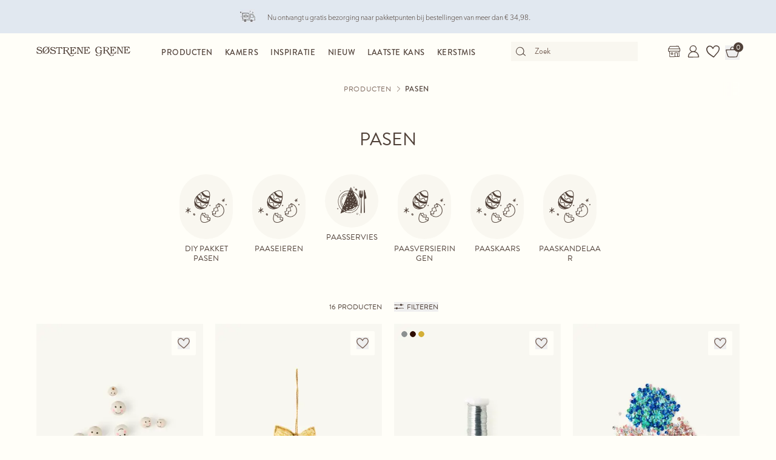

--- FILE ---
content_type: text/html; charset=utf-8
request_url: https://sostrenegrene.com/nl/producten/pasen-c-10507
body_size: 11353
content:

<!DOCTYPE html>
<html lang="nl">
<head>
    <meta charset="utf-8">
    <meta http-equiv="X-UA-Compatible" content="IE=edge">
    <meta name="viewport" content="width=device-width, initial-scale=1">
    <title>Pasen 2026 | Creatieve paasdecoratie &amp; idee&#xEB;n | S&#xF8;strene Grene</title>
    <meta property="og:locale" content="nl_nl" />
    <meta property="og:site_name" content="Søstrene Grene" />
    <meta name="p:domain_verify" content="b72a268b193765c834c2a4f9f88ba8ff" />
    <meta property="fb:app_id" content="1956948844558260" />
    
        <meta name="google-site-verification" content="FTcsc7Tn2W5UCkaf-JiJrPi5j_6VWkD3st31O03F8rM" />

        <script type="text/javascript">
            window.cookieInformationCustomConfig = {
                acceptFrequency: 180,
                declineFrequency: 14
            };
        </script>
        <script id="CookieConsent" data-culture="NL" src="https://policy.cookieinformation.com/uc.js" data-cbid="dc0519fa-f470-41d7-8153-6108cb88a31e" type="text/javascript"></script>
        <!-- Google Tag Manager -->
        <script>
            window._etmc = window._etmc || [];
            window.dataLayer = window.dataLayer || [];
            function gtag() {
                dataLayer.push(arguments);
            }
            gtag('consent', 'default', {
                ad_storage: 'denied',
                analytics_storage: 'denied',
                ad_user_data: 'denied',
                ad_personalization: 'denied',
                wait_for_update: 500,
            });
            gtag('set', 'ads_data_redaction', true);
            gtag('set', 'url_passthrough', true); 

            window.dataLayer.push({
                originalLocation: document.location.protocol + '//' +
                    document.location.hostname +
                    document.location.pathname +
                    document.location.search
            });

            window.dataLayer.push({
                event: 'originalVariables',
                LoggedInState: 'LoggedOut',
                pageType: "categoryDetails"
            });

            <!-- Google Tag Manager -->
            (function(w,d,s,l,i){w[l]=w[l]||[];w[l].push({'gtm.start':
                    new Date().getTime(),event:'gtm.js'});var f=d.getElementsByTagName(s)[0],
                    j=d.createElement(s),dl=l!='dataLayer'?'&l='+l:'';j.async=true;j.src=
                    'https://www.googletagmanager.com/gtm.js?id=' + i + dl; f.parentNode.insertBefore(j, f);
            })(window, document, 'script', 'dataLayer', 'GTM-PHGK3GG');
        </script>
        <!-- End Google Tag Manager -->


    <script type="text/javascript">
//<![CDATA[
var __jsnlog_configure = function (JL) {
JL.setOptions({"clientIP": "3.139.101.60:35164, 3.139.101.60",
"requestId": "40001faa-0000-3a00-b63f-84710c7967bb",
"enabled": true,
"maxMessages": 2147483647});
var logger0=JL();
logger0.setOptions({"userAgentRegex": "^((?!FBAN\\/FBIOS).)*$"});
}; try { __jsnlog_configure(JL); } catch(e) {};
//]]>
</script>

    <link rel="apple-touch-icon" sizes="180x180" href="https://assets.sostrenegrene.com/client/dist/favicon/apple-touch-icon.png">
    <link rel="icon" type="image/png" sizes="32x32" href="https://assets.sostrenegrene.com/client/dist/favicon/favicon-32x32.png">
    <link rel="icon" type="image/png" sizes="16x16" href="https://assets.sostrenegrene.com/client/dist/favicon/favicon-16x16.png">
    <link rel="manifest" href="https://assets.sostrenegrene.com/client/dist/favicon/site.webmanifest">
    <link rel="mask-icon" href="https://assets.sostrenegrene.com/client/dist/favicon/safari-pinned-tab.svg" color="#504139">
    <link rel="shortcut icon" href="https://assets.sostrenegrene.com/client/dist/favicon/favicon.ico">
    <meta name="msapplication-TileColor" content="#fffef7">
    <meta name="msapplication-config" content="https://assets.sostrenegrene.com/client/dist/favicon/browserconfig.xml">
    <meta name="theme-color" content="#fffef7">
    <link rel="prefetch" href="https://use.typekit.net/lcb5gkz.css" as="style">
    <link rel="stylesheet" href="https://use.typekit.net/lcb5gkz.css">
        <link rel="dns-prefetch" href="https://use.typekit.net" crossorigin>
        <link rel="preconnect" href="https://use.typekit.net" crossorigin>
        <link rel="dns-prefetch" href="https://p.typekit.net" crossorigin>
        <link rel="preconnect" href="https://p.typekit.net" crossorigin>
        <link rel="dns-prefetch" href="https://hello.myfonts.net" crossorigin>
        <link rel="preconnect" href="https://hello.myfonts.net" crossorigin>
        <link rel="dns-prefetch" href="https://cookieinformation.com" crossorigin>
        <link rel="preconnect" href="https://cookieinformation.com" crossorigin>
        <link rel="dns-prefetch" href="https://policy.cookieinformation.com" crossorigin>
        <link rel="preconnect" href="https://policy.cookieinformation.com" crossorigin>
        <link rel="dns-prefetch" href="https://policy.app.cookieinformation.com" crossorigin>
        <link rel="preconnect" href="https://policy.app.cookieinformation.com" crossorigin>
        <link rel="dns-prefetch" href="https://assets.sostrenegrene.com" crossorigin>
        <link rel="preconnect" href="https://assets.sostrenegrene.com" crossorigin>
        <link rel="dns-prefetch" href="https://assets.sostrenegrene.com" crossorigin>
        <link rel="preconnect" href="https://assets.sostrenegrene.com" crossorigin>
        <link rel="dns-prefetch" href="https://s.pinimg.com" crossorigin>
        <link rel="preconnect" href="https://s.pinimg.com" crossorigin>
        <link rel="dns-prefetch" href="https://ct.pinterest.com" crossorigin>
        <link rel="preconnect" href="https://ct.pinterest.com" crossorigin>
        <link rel="dns-prefetch" href="https://connect.facebook.net" crossorigin>
        <link rel="preconnect" href="https://connect.facebook.net" crossorigin>
        <link rel="dns-prefetch" href="https://www.facebook.com" crossorigin>
        <link rel="preconnect" href="https://www.facebook.com" crossorigin>
        <link rel="dns-prefetch" href="https://track.adform.net" crossorigin>
        <link rel="preconnect" href="https://track.adform.net" crossorigin>
        <link rel="dns-prefetch" href="https://www.google.dk" crossorigin>
        <link rel="preconnect" href="https://www.google.dk" crossorigin>
        <link rel="dns-prefetch" href="https://www.google-analytics.com" crossorigin>
        <link rel="preconnect" href="https://www.google-analytics.com" crossorigin>
        <link rel="dns-prefetch" href="https://analytics.google.com" crossorigin>
        <link rel="preconnect" href="https://analytics.google.com" crossorigin>
        <link rel="dns-prefetch" href="https://stats.g.doubleclick.net" crossorigin>
        <link rel="preconnect" href="https://stats.g.doubleclick.net" crossorigin>
        <link rel="dns-prefetch" href="https://www.google.com" crossorigin>
        <link rel="preconnect" href="https://www.google.com" crossorigin>
        <link rel="dns-prefetch" href="https://www.googletagmanager.com" crossorigin>
        <link rel="preconnect" href="https://www.googletagmanager.com" crossorigin>
        <link rel="dns-prefetch" href="https://siteimproveanalytics.com" crossorigin>
        <link rel="preconnect" href="https://siteimproveanalytics.com" crossorigin>
            <link rel="preload" as="script" href="https://assets.sostrenegrene.com/client/dist/assets/main-DehKJjLA.js" crossorigin />
            <link rel="stylesheet" href="https://assets.sostrenegrene.com/client/dist/assets/index-1-7t6yhX.css" />

    <script type="text/javascript" src="/nl-NL/BFC22BD6FD29263D346A02A6D2BE3F7E/dictionary.js"></script>
    <script type="text/javascript" src="/nl-NL/0c321dcee2434752b1169e25576abd4f/legal.js"></script>
    <script type="text/javascript">
            window.mParticle = {
                config: {
                    isDevelopmentMode: false,
                    identityCallback: function (result) { },
                    dataPlan: {
                        planId: 'web',
                        planVersion: 1
                    },
                    v1SecureServiceUrl: 'mp.sostrenegrene.com/webevents/v1/JS/',
                    v2SecureServiceUrl: 'mp.sostrenegrene.com/webevents/v2/JS/',
                    v3SecureServiceUrl: 'mp.sostrenegrene.com/webevents/v3/JS/',
                    configUrl: 'mp.sostrenegrene.com/tags/JS/v2/',
                    identityUrl: 'mp.sostrenegrene.com/identity/v1/',
                    aliasUrl: 'mp.sostrenegrene.com/webevents/v1/identity/'
                },
            };
            (function (t) { window.mParticle = window.mParticle || {}; window.mParticle.EventType = { Unknown: 0, Navigation: 1, Location: 2, Search: 3, Transaction: 4, UserContent: 5, UserPreference: 6, Social: 7, Other: 8 }; window.mParticle.eCommerce = { Cart: {} }; window.mParticle.Identity = {}; window.mParticle.config = window.mParticle.config || {}; window.mParticle.config.rq = []; window.mParticle.config.snippetVersion = 2.3; window.mParticle.ready = function (t) { window.mParticle.config.rq.push(t) }; var e = ["endSession", "logError", "logBaseEvent", "logEvent", "logForm", "logLink", "logPageView", "setSessionAttribute", "setAppName", "setAppVersion", "setOptOut", "setPosition", "startNewSession", "startTrackingLocation", "stopTrackingLocation"]; var o = ["setCurrencyCode", "logCheckout"]; var i = ["identify", "login", "logout", "modify"]; e.forEach(function (t) { window.mParticle[t] = n(t) }); o.forEach(function (t) { window.mParticle.eCommerce[t] = n(t, "eCommerce") }); i.forEach(function (t) { window.mParticle.Identity[t] = n(t, "Identity") }); function n(e, o) { return function () { if (o) { e = o + "." + e } var t = Array.prototype.slice.call(arguments); t.unshift(e); window.mParticle.config.rq.push(t) } } var dpId, dpV, config = window.mParticle.config, env = config.isDevelopmentMode ? 1 : 0, dbUrl = "?env=" + env, dataPlan = window.mParticle.config.dataPlan; dataPlan && (dpId = dataPlan.planId, dpV = dataPlan.planVersion, dpId && (dpV && (dpV < 1 || dpV > 1e3) && (dpV = null), dbUrl += "&plan_id=" + dpId + (dpV ? "&plan_version=" + dpV : ""))); var mp = document.createElement("script"); mp.type = "text/javascript"; mp.async = true; mp.src = "https://mp.sostrenegrene.com/tags/JS/v2/" + t + "/mparticle.js" + dbUrl; var c = document.getElementsByTagName("script")[0]; c.parentNode.insertBefore(mp, c) }
        )("eu1-749e7f6b5e5e6f438c8e26b1772ce4a0");
    </script>

    <script>
        try {
            document.fonts.forEach(function (f) {
                f.family.indexOf('Serendipity') !== -1 && f.load();
            });
        } catch (e) { }
    </script>
</head>
<body class="bg-white-100">
    <script>
        window.vertica = {
            pageData: {"messages":{"productIds":null},"entity":{"id":10507,"provider":"category"},"metadata":{"navigationTitle":"Pasen","seoTitle":"Pasen 2026 | Creatieve paasdecoratie & ideeën | Søstrene Grene","seoDescription":"Vind inspiratie voor een gezellige en persoonlijke Pasen bij Søstrene Grene. Ontdek het ruime aanbod aan paasdecoratie en versiering voor fijne prijzen.","seoImage":null,"url":"https://sostrenegrene.com/nl/producten/pasen-c-10507","index":true,"id":"207","languages":[{"language":"da-DK","url":"https://sostrenegrene.com/da/produkter/paske-c-10507"},{"language":"de-CH","url":"https://sostrenegrene.com/de-ch/produkte/ostern-c-10507"},{"language":"de-DE","url":"https://sostrenegrene.com/de/produkte/ostern-c-10507"},{"language":"fr-FR","url":"https://sostrenegrene.com/fr/produits/paques-c-10507"},{"language":"fr-BE","url":"https://sostrenegrene.com/fr-be/produits/paques-c-10507"},{"language":"fr-CH","url":"https://sostrenegrene.com/fr-ch/produits/paques-c-10507"},{"language":"nb-NO","url":"https://sostrenegrene.com/no/produkter/paske-c-10507"},{"language":"nl-NL","url":"https://sostrenegrene.com/nl/producten/pasen-c-10507"},{"language":"nl-BE","url":"https://sostrenegrene.com/nl-be/producten/pasen-c-10507"},{"language":"sv-SE","url":"https://sostrenegrene.com/se/produkter/pask-c-10507"},{"language":"en-GB","url":"https://sostrenegrene.com/en-gb/products/easter-c-10507"},{"language":"is-IS","url":"#/easter-c-10507"},{"language":"de-AT","url":"https://sostrenegrene.com/at/produkte/ostern-c-10507"},{"language":"en-IE","url":"https://sostrenegrene.com/ie/products/easter-c-10507"},{"language":"fi-FI","url":"https://sostrenegrene.com/fi/tuotteet/paasiainen-c-10507"}]},"tracking":{"contentTypeId":1056,"contentId":10507,"contentGroupName":"category_Pasen","contentGroupId":"1056_10507"},"navigation":{"breadcrumb":[{"name":"Søstrene Grene","url":"/nl"},{"name":"Producten","url":"/nl/producten"}],"fullBreadCrumb":[{"name":"Søstrene Grene","url":"/nl"},{"name":"System","url":"/nl/system"}]},"showChatbot":false,"showWatermelonChatbot":true,"isKreaContext":false,"jsonContent":{"alias":"categoryDetails","content":{"contentId":10507,"categoryId":"207","brandId":null,"title":"Pasen","headline":"","image":{"focalPoint":{"left":0.5,"top":0.5},"map":null,"width":500,"height":394,"aspectRatio":null,"extension":"png","config":null,"videoId":null,"altText":null,"type":3,"imageType":null,"mediaUrlConfig":{"cdnBaseUrl":"https://contenthub-media.sostrenegrene.com/cdn-cgi/image","sourceUrl":"media/dzznbdv2/easter-eggs-shells-brown.png"},"name":"Easter Eggs Shells Brown","url":"https://grene-prod-contenthub-media.azureedge.net/dzznbdv2/easter-eggs-shells-brown.png"},"nextCategoryId":"Popularity","nextCategoryNavigationTitle":"Populair","nextCategoryUrl":"/nl/producten/populair-c-16141","crossCategory":null,"isTopCategory":true,"subCategories":[{"nameAndUrl":{"name":"DIY pakket pasen","url":"/nl/producten/pasen/diy-pakket-pasen-c-21219"},"image":{"focalPoint":{"left":0.5,"top":0.5},"map":null,"width":500,"height":394,"aspectRatio":null,"extension":"png","config":null,"videoId":null,"altText":null,"type":3,"imageType":null,"mediaUrlConfig":{"cdnBaseUrl":"https://contenthub-media.sostrenegrene.com/cdn-cgi/image","sourceUrl":"media/dzznbdv2/easter-eggs-shells-brown.png"},"name":"Easter Eggs Shells Brown","url":"https://grene-prod-contenthub-media.azureedge.net/dzznbdv2/easter-eggs-shells-brown.png"},"subNavigationLinks":[],"navigationHide":false,"type":0},{"nameAndUrl":{"name":"Paaseieren","url":"/nl/producten/pasen/paaseieren-c-21220"},"image":{"focalPoint":{"left":0.5,"top":0.5},"map":null,"width":500,"height":394,"aspectRatio":null,"extension":"png","config":null,"videoId":null,"altText":null,"type":3,"imageType":null,"mediaUrlConfig":{"cdnBaseUrl":"https://contenthub-media.sostrenegrene.com/cdn-cgi/image","sourceUrl":"media/dzznbdv2/easter-eggs-shells-brown.png"},"name":"Easter Eggs Shells Brown","url":"https://grene-prod-contenthub-media.azureedge.net/dzznbdv2/easter-eggs-shells-brown.png"},"subNavigationLinks":[],"navigationHide":false,"type":0},{"nameAndUrl":{"name":"Paasservies","url":"/nl/producten/pasen/paasservies-c-21221"},"image":{"focalPoint":{"left":0.5,"top":0.5},"map":null,"width":851,"height":852,"aspectRatio":null,"extension":"png","config":null,"videoId":null,"altText":null,"type":3,"imageType":null,"mediaUrlConfig":{"cdnBaseUrl":"https://contenthub-media.sostrenegrene.com/cdn-cgi/image","sourceUrl":"media/qwzjzddt/sostrenegrene_illustrations_interior_brown_table-setting.png"},"name":"Sostrenegrene Illustrations Interior Brown Table Setting","url":"https://grene-prod-contenthub-media.azureedge.net/qwzjzddt/sostrenegrene_illustrations_interior_brown_table-setting.png"},"subNavigationLinks":[],"navigationHide":false,"type":0},{"nameAndUrl":{"name":"Paasversieringen","url":"/nl/producten/pasen/paasversieringen-c-21223"},"image":{"focalPoint":{"left":0.5,"top":0.5},"map":null,"width":500,"height":394,"aspectRatio":null,"extension":"png","config":null,"videoId":null,"altText":null,"type":3,"imageType":null,"mediaUrlConfig":{"cdnBaseUrl":"https://contenthub-media.sostrenegrene.com/cdn-cgi/image","sourceUrl":"media/dzznbdv2/easter-eggs-shells-brown.png"},"name":"Easter Eggs Shells Brown","url":"https://grene-prod-contenthub-media.azureedge.net/dzznbdv2/easter-eggs-shells-brown.png"},"subNavigationLinks":[{"nameAndUrl":{"name":"Paasfiguren","url":"/nl/producten/pasen/paasversieringen/paasfiguren-c-21229"},"image":{"focalPoint":{"left":0.5,"top":0.5},"map":null,"width":500,"height":394,"aspectRatio":null,"extension":"png","config":null,"videoId":null,"altText":null,"type":3,"imageType":null,"mediaUrlConfig":{"cdnBaseUrl":"https://contenthub-media.sostrenegrene.com/cdn-cgi/image","sourceUrl":"media/dzznbdv2/easter-eggs-shells-brown.png"},"name":"Easter Eggs Shells Brown","url":"https://grene-prod-contenthub-media.azureedge.net/dzznbdv2/easter-eggs-shells-brown.png"},"subNavigationLinks":[],"navigationHide":false,"type":0},{"nameAndUrl":{"name":"Paastafel decoratie","url":"/nl/producten/pasen/paasversieringen/paastafel-decoratie-c-21304"},"image":{"focalPoint":{"left":0.5,"top":0.5},"map":null,"width":851,"height":852,"aspectRatio":null,"extension":"png","config":null,"videoId":null,"altText":null,"type":3,"imageType":null,"mediaUrlConfig":{"cdnBaseUrl":"https://contenthub-media.sostrenegrene.com/cdn-cgi/image","sourceUrl":"media/qwzjzddt/sostrenegrene_illustrations_interior_brown_table-setting.png"},"name":"Sostrenegrene Illustrations Interior Brown Table Setting","url":"https://grene-prod-contenthub-media.azureedge.net/qwzjzddt/sostrenegrene_illustrations_interior_brown_table-setting.png"},"subNavigationLinks":[],"navigationHide":false,"type":0}],"navigationHide":false,"type":0},{"nameAndUrl":{"name":"Paaskaars","url":"/nl/producten/pasen/paaskaars-c-21224"},"image":{"focalPoint":{"left":0.5,"top":0.5},"map":null,"width":500,"height":394,"aspectRatio":null,"extension":"png","config":null,"videoId":null,"altText":null,"type":3,"imageType":null,"mediaUrlConfig":{"cdnBaseUrl":"https://contenthub-media.sostrenegrene.com/cdn-cgi/image","sourceUrl":"media/dzznbdv2/easter-eggs-shells-brown.png"},"name":"Easter Eggs Shells Brown","url":"https://grene-prod-contenthub-media.azureedge.net/dzznbdv2/easter-eggs-shells-brown.png"},"subNavigationLinks":[],"navigationHide":false,"type":0},{"nameAndUrl":{"name":"Paaskandelaar","url":"/nl/producten/pasen/paaskandelaar-c-21228"},"image":{"focalPoint":{"left":0.5,"top":0.5},"map":null,"width":500,"height":394,"aspectRatio":null,"extension":"png","config":null,"videoId":null,"altText":null,"type":3,"imageType":null,"mediaUrlConfig":{"cdnBaseUrl":"https://contenthub-media.sostrenegrene.com/cdn-cgi/image","sourceUrl":"media/dzznbdv2/easter-eggs-shells-brown.png"},"name":"Easter Eggs Shells Brown","url":"https://grene-prod-contenthub-media.azureedge.net/dzznbdv2/easter-eggs-shells-brown.png"},"subNavigationLinks":[],"navigationHide":false,"type":0}],"siblingsAndSelfCategories":[],"enrichments":[],"blocksBelow":[],"hideBreadcrumbPath":false,"blocks":null}}},
            searchContext: {"batchSearchResultUrl":"/nl/zoeken"},
            footerNavigation: {"linkGroupAboveGraphics":[{"title":"Populaire thema's","links":[{"name":"Kerstversieringen en kransen","target":null,"url":"https://sostrenegrene.com/nl/inspiratie/kerstversieringen-en-kransen-t-7463"},{"name":"Breien en haken voor kerst","target":null,"url":"https://sostrenegrene.com/nl/inspiratie/breien-en-haken-voor-kerst-t-7461"},{"name":"Zelfgemaakte kerstversieringen","target":null,"url":"https://sostrenegrene.com/nl/inspiratie/zelfgemaakte-kerstversieringen-t-7471"},{"name":"Kerstcadeaus inpakken","target":null,"url":"https://sostrenegrene.com/nl/inspiratie/kerstcadeaus-inpakken-t-7465"},{"name":"Kerst voor kinderen","target":null,"url":"https://sostrenegrene.com/nl/inspiratie/kerst-voor-kinderen-t-747"},{"name":"Kerstrecepten","target":null,"url":"https://sostrenegrene.com/nl/inspiratie/kerstrecepten-t-7469"},{"name":"Tuinfeestje","target":null,"url":"/nl/inspiratie/tuinfeestje-t-4602"},{"name":"Wonderbaarlijke buitenruimte","target":null,"url":"/nl/inspiratie/wonderbaarlijke-buitenruimte-t-10535"},{"name":"Creatieve muren","target":null,"url":"/nl/inspiratie/creatieve-muren-t-10544"},{"name":"Opslag en praktisch","target":null,"url":"/nl/inspiratie/opslag-en-praktisch-t-10539"}],"noFollow":false,"trackingName":""},{"title":"DIY-projecten","links":[{"name":"Kerst","target":null,"url":"https://sostrenegrene.com/nl/inspiratie/kerst-h-1379"},{"name":"Breien","target":null,"url":"/nl/inspiratie/breien-h-1712"},{"name":"Haken","target":null,"url":"/nl/inspiratie/haken-h-4796"},{"name":"Cadeauverpakking","target":null,"url":"/nl/inspiratie/cadeauverpakking-h-1405"},{"name":"Interieur en decoratie","target":null,"url":"/nl/inspiratie/interieur-en-decoratie-h-1387"},{"name":"Creatief met kinderen","target":null,"url":"/nl/inspiratie/creatief-met-kinderen-h-1619"},{"name":"Naald en draad","target":null,"url":"/nl/inspiratie/naald-en-draad-h-4801"},{"name":"Sieraden en accessoires","target":null,"url":"/nl/inspiratie/sieraden-en-accessoires-h-1372"},{"name":"Creatief recyclen","target":null,"url":"/nl/inspiratie/creatief-recyclen-h-4794"},{"name":"Schilderen en tekenen","target":null,"url":"/nl/inspiratie/schilderen-en-tekenen-h-4750"},{"name":"Strijkkralen","target":null,"url":"/nl/inspiratie/strijkkralen-h-4816"}],"noFollow":false,"trackingName":""}],"graphicsDesktop":{"focalPoint":{"left":0.5,"top":0.5},"map":null,"width":0,"height":0,"aspectRatio":null,"extension":"svg","config":null,"videoId":null,"altText":null,"type":3,"imageType":null,"mediaUrlConfig":{"cdnBaseUrl":"https://assets.sostrenegrene.com/cdn-cgi/image","sourceUrl":"media/zsmjqe1v/christmas2025_footer_desktop.svg"},"name":"Christmas2025 Footer Desktop","url":"https://assets.sostrenegrene.com/media/zsmjqe1v/christmas2025_footer_desktop.svg"},"graphicsMobile":{"focalPoint":{"left":0.5,"top":0.5},"map":null,"width":0,"height":0,"aspectRatio":null,"extension":"svg","config":null,"videoId":null,"altText":null,"type":3,"imageType":null,"mediaUrlConfig":{"cdnBaseUrl":"https://assets.sostrenegrene.com/cdn-cgi/image","sourceUrl":"media/bivcomem/christmas2025_footer_mobile.svg"},"name":"Christmas2025 Footer Mobile","url":"https://assets.sostrenegrene.com/media/bivcomem/christmas2025_footer_mobile.svg"},"linkGroupBelowGraphics":[{"title":"Bekijk assortiment","links":[{"name":"Wonen","target":"","url":"https://sostrenegrene.com/nl/producten/wonen-c-8239"},{"name":"Creativiteit","target":"","url":"https://sostrenegrene.com/nl/producten/creativiteit-c-8304"},{"name":"Feest","target":"","url":"https://sostrenegrene.com/nl/producten/feest-c-8305"},{"name":"Kantoorartikelen","target":"","url":"https://sostrenegrene.com/nl/producten/kantoorartikelen-c-8306"},{"name":"Kinderen","target":"","url":"https://sostrenegrene.com/nl/producten/kinderen-c-8307"},{"name":"Accessoires","target":"","url":"https://sostrenegrene.com/nl/producten/accessoires-c-8308"},{"name":"Advents&shy;kalender cadeautjes","target":"","url":"https://sostrenegrene.com/nl/producten/adventskalender-cadeautjes-c-20990"},{"name":"Kerst&shy;cadeaus","target":"","url":"https://sostrenegrene.com/nl/producten/kerstcadeaus-c-20991"},{"name":"Kerst&shy;versiering","target":"","url":"https://sostrenegrene.com/nl/producten/kerstversiering-c-8657"},{"name":"Kerstballen","target":"","url":"https://sostrenegrene.com/nl/producten/kerstballen-c-8638"},{"name":"Kerstboomversiering","target":"","url":"https://sostrenegrene.com/nl/producten/kerstboomversiering-c-13941"},{"name":"Kerst&shy;cadeaus inpakken","target":"","url":"https://sostrenegrene.com/nl/producten/kerstcadeaus-inpakken-c-8640"},{"name":"Kabouterdeur en accessoires","target":"","url":"https://sostrenegrene.com/nl/producten/kabouterdeur-en-accessoires-c-13495"},{"name":"Kamers","target":null,"url":"https://sostrenegrene.com/nl/kamers"},{"name":"Voortreffelijke koop","target":null,"url":"/nl/landing/voortreffelijke-koop"}],"noFollow":false,"trackingName":""},{"title":"Volg Anna en Clara","links":[{"name":"Facebook","target":"_blank","url":"https://www.facebook.com/sostrenegreneNL"},{"name":"Pinterest","target":"_blank","url":"https://www.pinterest.com/sostrenegrenes/"},{"name":"Instagram","target":"_blank","url":"https://www.instagram.com/sostrenegrene"},{"name":"TikTok","target":"_blank","url":"https://www.tiktok.com/@sostrenegrene"},{"name":"LinkedIn","target":"_blank","url":"https://www.linkedin.com/company/sostrene-grenes-import-a-s"},{"name":"YouTube","target":null,"url":"https://www.youtube.com/user/sostrenegrene"},{"name":"Threads","target":null,"url":"https://www.threads.net/@sostrenegrene"}],"noFollow":false,"trackingName":""},{"title":"Søstrene Grene","links":[{"name":"Anna en Clara","target":null,"url":"/nl/anna-en-clara"},{"name":"Verantwoordelijkheid","target":null,"url":"/nl/verantwoordelijkheid"},{"name":"Privacybeleid","target":null,"url":"/nl/privacybeleid"},{"name":"Voorwaarden","target":null,"url":"/nl/voorwaarden-gl"},{"name":"Press kit","target":"_blank","url":"https://press.sostrenegrene.com"},{"name":"Carrière in de winkel","target":"_blank","url":"https://jobs.sostrenegrene.com/nl/"},{"name":"Carrière bij het hoofdkantoor","target":"_blank","url":"https://career.sostrenegrene.com/"},{"name":"Productterugroepactie","target":"_blank","url":"https://press.sostrenegrene.com/recalls/"},{"name":"Vind winkel","target":null,"url":"/nl/winkel"},{"name":"Declaration of Conformity","target":null,"url":"/nl/declaration-of-conformity"}],"noFollow":false,"trackingName":""},{"title":"Klantenservice","links":[{"name":"Contact","target":null,"url":"/nl/klantenservice"},{"name":"FAQ","target":null,"url":"/nl/faq"},{"name":"Bezorging","target":null,"url":"/nl/klantenservice/bezorging"},{"name":"Klachten en retournering","target":null,"url":"/nl/klantenservice/retournering-en-klachten"},{"name":"Voorwaarden","target":null,"url":"/nl/voorwaarden"},{"name":"Cookie beleid","target":null,"url":"/nl/cookie-beleid"},{"name":"Pixel ontkenning","target":null,"url":"/nl/klantenservice/pixel-ontkenning"},{"name":"Actievoorwaarden","target":null,"url":"/nl/klantenservice/actievoorwaarden"}],"noFollow":false,"trackingName":""}],"appInfoBlockText":"Ontdek Søstrene Grene's app vol met inspiratie en wonderbaarlijke producten","appInfoBlockImage":{"focalPoint":{"left":0.5,"top":0.5},"map":null,"width":375,"height":2656,"aspectRatio":null,"extension":"png","config":null,"videoId":null,"altText":"","type":3,"imageType":null,"mediaUrlConfig":{"cdnBaseUrl":"https://assets.sostrenegrene.com/cdn-cgi/image","sourceUrl":"media/gktde2ht/nl_app_content_-footer_-web_januar2023.png"},"name":"NL App Content Footer Web Januar2023","url":"https://assets.sostrenegrene.com/media/gktde2ht/nl_app_content_-footer_-web_januar2023.png"},"annaAndClaraBlockText":"Anna is dol op esthetische creativiteit en Clara is praktisch en georganiseerd. Samen staan ze voor wat Søstrene Grene te bieden heeft.","annaAndClaraBlockLink":{"name":"Leer Anna en Clara kennen","target":null,"url":"/nl/anna-en-clara"},"annaAndClaraBlockTitle":"Maak kennis met Anna en Clara"},
            kreaHeaderNavigation: null,
            kreaFooterNavigation: null,
            kreaNewsletterSignupConsentText: "",
            kreaPrivacyPolicyUrl: null,
            isKreaContext: false,
            pageDisclaimer : "",
            serverCultures: [{"name":"Österreich","language":"Deutsch","url":"/at","isoCode":"de-AT"},{"name":"Belgique","language":"Français","url":"/fr-be","isoCode":"fr-BE"},{"name":"België","language":"Nederlands","url":"/nl-be","isoCode":"nl-BE"},{"name":"Schweiz","language":"Deutsch","url":"/de-ch","isoCode":"de-CH"},{"name":"Suisse","language":"Français","url":"/fr-ch","isoCode":"fr-CH"},{"name":"Danmark","language":"Dansk","url":"/da","isoCode":"da-DK"},{"name":"Deutschland","language":"Deutsch","url":"/de","isoCode":"de-DE"},{"name":"Suomi","language":"Suomen kieli","url":"/fi","isoCode":"fi-FI"},{"name":"France","language":"Français","url":"/fr","isoCode":"fr-FR"},{"name":"United Kingdom","language":"English","url":"/en-gb","isoCode":"en-GB"},{"name":"Ireland","language":"English","url":"/ie","isoCode":"en-IE"},{"name":"Nederland","language":"Nederlands","url":"/nl","isoCode":"nl-NL"},{"name":"Norge","language":"Norsk","url":"/no","isoCode":"nb-NO"},{"name":"Sverige","language":"Svenska","url":"/se","isoCode":"sv-SE"}],
            culture: "nl-NL",
            language: "nl",
            market: "NL",
            enableStoreInventory: true,
            mfl10Enabled: true,
            enableGeoCoding: false,
            enableBackendPurchaseTracking: false,
            marketUrl: "/nl",
            currencyCode: "EUR", 
            storeListUrl: "/nl/winkel",
            baseUrl: "sostrenegrene.com",
            cdnUrl: "https://assets.sostrenegrene.com",
            isProduction: true,
            checkoutContext: {
                hasCheckout: true,
                checkoutUrl: "/nl/kassa",
                checkoutTermsUrl: "/nl/voorwaarden",
                disableLoginPromotion: false,
                validatePostalCodeAndCity: true,
                deliveryInfoUrl: "/nl/klantenservice/bezorging",
                footerInformation: [{"icon":"https://assets.sostrenegrene.com/media/tfpmbsht/delivery.svg","title":"Bezorging en retournering","text":"<p><strong>Bezorging</strong></p>\n<p>Verwachte bezorgtijd is 4-6 werkdagen. <strong>We bezorgen alleen in Nederland en niet in België.</strong> De verwachte bezorgtijd kan variëren in drukke periodes.</p>\n<p><a rel=\"noopener\" href=\"/nl/klantenservice/bezorging\" target=\"_blank\" title=\"Bezorging\">Lees meer</a></p>\n<p><strong><br />Retourneringen</strong></p>\n<p>U heeft 30 dagen retourrecht vanaf het moment dat u uw bestelling heeft ontvangen. U dient zelf de retourkosten te betalen. Bij gebruik van het bijgevoegde retourlabel wordt €4,98 van uw retourbedrag afgetrokken.</p>\n<p>Het is ook mogelijk om uw onlineaankoop te retourneren in een Søstrene Grene-winkel. Vergeet dan niet om uw ingevulde retourformulier mee te nemen.</p>\n<p>Voedselwaren kunnen niet geruild/geretourneerd worden i.v.m. hygiëne.</p>\n<p><a rel=\"noopener\" href=\"/nl/klantenservice/retournering-en-klachten\" target=\"_blank\" title=\"Retournering en klachten\">Lees meer</a></p>"},{"icon":"https://assets.sostrenegrene.com/media/g2fo0mdt/lock.svg","title":"Veiligheid","text":"<p>Als u een betalingskaart gebruikt op sostrenegrene.com en in de Søstrene Grene-app, is het alleen Søstrene Grene’s PCI-gecertificeerde partner – en niet Søstrene Grene – die toegang heeft tot uw kaartgegevens. De verwerking van uw kaartgegevens is daarom alleen een zaak tussen u en de PCI-gecertificeerde partner van Søstrene Grene, zelfs tijdens gebruik van de gegevens op sostrenegrene.com of in de Søstrene Grene-app.</p>"}],
                upsaleStepUrl: "/nl/kassa/verleidelijke-koopjes"
            },
            compliancePageUrl: "/nl/verantwoordelijkheid/producten#anchor-z2qguwqu",
            privacyPolicyUrl: "/nl/privacybeleid",
            availableCountries: [{"countryCode":"AL","phonePrefix":"+355","isMarket":false,"postalCodePattern":null,"phoneMinLength":8,"phoneMaxLength":9,"phoneNumberPattern":null,"removeLeadingZero":false},{"countryCode":"AD","phonePrefix":"+376","isMarket":false,"postalCodePattern":null,"phoneMinLength":6,"phoneMaxLength":9,"phoneNumberPattern":null,"removeLeadingZero":false},{"countryCode":"BE","phonePrefix":"+32","isMarket":true,"postalCodePattern":"^[0-9]{4}$","phoneMinLength":8,"phoneMaxLength":10,"phoneNumberPattern":null,"removeLeadingZero":false},{"countryCode":"BA","phonePrefix":"+387","isMarket":false,"postalCodePattern":null,"phoneMinLength":8,"phoneMaxLength":9,"phoneNumberPattern":null,"removeLeadingZero":false},{"countryCode":"BG","phonePrefix":"+359","isMarket":false,"postalCodePattern":null,"phoneMinLength":7,"phoneMaxLength":9,"phoneNumberPattern":null,"removeLeadingZero":false},{"countryCode":"DK","phonePrefix":"+45","isMarket":true,"postalCodePattern":"^[0-9]{4}$","phoneMinLength":8,"phoneMaxLength":8,"phoneNumberPattern":null,"removeLeadingZero":false},{"countryCode":"EE","phonePrefix":"+372","isMarket":false,"postalCodePattern":null,"phoneMinLength":7,"phoneMaxLength":8,"phoneNumberPattern":null,"removeLeadingZero":false},{"countryCode":"FI","phonePrefix":"+358","isMarket":true,"postalCodePattern":"^[0-9]{5}$","phoneMinLength":5,"phoneMaxLength":12,"phoneNumberPattern":null,"removeLeadingZero":false},{"countryCode":"FR","phonePrefix":"+33","isMarket":true,"postalCodePattern":"^[0-9]{5}$","phoneMinLength":9,"phoneMaxLength":10,"phoneNumberPattern":"^(6\\d{8}|7\\d{8}|06\\d{8}|07\\d{8})$","removeLeadingZero":true},{"countryCode":"FO","phonePrefix":"+298","isMarket":true,"postalCodePattern":null,"phoneMinLength":6,"phoneMaxLength":6,"phoneNumberPattern":null,"removeLeadingZero":false},{"countryCode":"GR","phonePrefix":"+30","isMarket":false,"postalCodePattern":null,"phoneMinLength":10,"phoneMaxLength":10,"phoneNumberPattern":null,"removeLeadingZero":false},{"countryCode":"NL","phonePrefix":"+31","isMarket":true,"postalCodePattern":"^[1-9]\\d{3}[\\s-]?[a-zA-Z]{2,}$","phoneMinLength":9,"phoneMaxLength":10,"phoneNumberPattern":null,"removeLeadingZero":false},{"countryCode":"IE","phonePrefix":"+353","isMarket":true,"postalCodePattern":"^[a-zA-Z]\\w{2}\\s?\\w{4}$","phoneMinLength":7,"phoneMaxLength":10,"phoneNumberPattern":null,"removeLeadingZero":false},{"countryCode":"IS","phonePrefix":"+354","isMarket":true,"postalCodePattern":null,"phoneMinLength":7,"phoneMaxLength":9,"phoneNumberPattern":null,"removeLeadingZero":false},{"countryCode":"IT","phonePrefix":"+39","isMarket":false,"postalCodePattern":null,"phoneMinLength":6,"phoneMaxLength":12,"phoneNumberPattern":null,"removeLeadingZero":false},{"countryCode":"XK","phonePrefix":"+383","isMarket":false,"postalCodePattern":null,"phoneMinLength":8,"phoneMaxLength":8,"phoneNumberPattern":null,"removeLeadingZero":false},{"countryCode":"HR","phonePrefix":"+385","isMarket":false,"postalCodePattern":null,"phoneMinLength":8,"phoneMaxLength":9,"phoneNumberPattern":null,"removeLeadingZero":false},{"countryCode":"LV","phonePrefix":"+371","isMarket":false,"postalCodePattern":null,"phoneMinLength":8,"phoneMaxLength":8,"phoneNumberPattern":null,"removeLeadingZero":false},{"countryCode":"LI","phonePrefix":"+423","isMarket":false,"postalCodePattern":null,"phoneMinLength":3,"phoneMaxLength":12,"phoneNumberPattern":null,"removeLeadingZero":false},{"countryCode":"LT","phonePrefix":"+370","isMarket":false,"postalCodePattern":null,"phoneMinLength":8,"phoneMaxLength":8,"phoneNumberPattern":null,"removeLeadingZero":false},{"countryCode":"LU","phonePrefix":"+352","isMarket":false,"postalCodePattern":null,"phoneMinLength":8,"phoneMaxLength":12,"phoneNumberPattern":null,"removeLeadingZero":false},{"countryCode":"MT","phonePrefix":"+356","isMarket":false,"postalCodePattern":null,"phoneMinLength":8,"phoneMaxLength":8,"phoneNumberPattern":null,"removeLeadingZero":false},{"countryCode":"MD","phonePrefix":"+373","isMarket":false,"postalCodePattern":null,"phoneMinLength":8,"phoneMaxLength":8,"phoneNumberPattern":null,"removeLeadingZero":false},{"countryCode":"MC","phonePrefix":"+377","isMarket":false,"postalCodePattern":null,"phoneMinLength":8,"phoneMaxLength":9,"phoneNumberPattern":null,"removeLeadingZero":false},{"countryCode":"ME","phonePrefix":"+382","isMarket":false,"postalCodePattern":null,"phoneMinLength":8,"phoneMaxLength":8,"phoneNumberPattern":null,"removeLeadingZero":false},{"countryCode":"MK","phonePrefix":"+389","isMarket":false,"postalCodePattern":null,"phoneMinLength":8,"phoneMaxLength":8,"phoneNumberPattern":null,"removeLeadingZero":false},{"countryCode":"NO","phonePrefix":"+47","isMarket":true,"postalCodePattern":"^[0-9]{4}$","phoneMinLength":4,"phoneMaxLength":12,"phoneNumberPattern":null,"removeLeadingZero":false},{"countryCode":"PL","phonePrefix":"+48","isMarket":false,"postalCodePattern":null,"phoneMinLength":9,"phoneMaxLength":9,"phoneNumberPattern":null,"removeLeadingZero":false},{"countryCode":"PT","phonePrefix":"+351","isMarket":false,"postalCodePattern":null,"phoneMinLength":9,"phoneMaxLength":9,"phoneNumberPattern":null,"removeLeadingZero":false},{"countryCode":"RO","phonePrefix":"+40","isMarket":false,"postalCodePattern":null,"phoneMinLength":9,"phoneMaxLength":9,"phoneNumberPattern":null,"removeLeadingZero":false},{"countryCode":"SM","phonePrefix":"+378","isMarket":false,"postalCodePattern":null,"phoneMinLength":6,"phoneMaxLength":12,"phoneNumberPattern":null,"removeLeadingZero":false},{"countryCode":"CH","phonePrefix":"+41","isMarket":true,"postalCodePattern":"^[1-9]\\d{3}$","phoneMinLength":9,"phoneMaxLength":9,"phoneNumberPattern":null,"removeLeadingZero":false},{"countryCode":"RS","phonePrefix":"+381","isMarket":false,"postalCodePattern":null,"phoneMinLength":8,"phoneMaxLength":10,"phoneNumberPattern":null,"removeLeadingZero":false},{"countryCode":"SK","phonePrefix":"+421","isMarket":false,"postalCodePattern":null,"phoneMinLength":9,"phoneMaxLength":9,"phoneNumberPattern":null,"removeLeadingZero":false},{"countryCode":"SI","phonePrefix":"+386","isMarket":false,"postalCodePattern":null,"phoneMinLength":8,"phoneMaxLength":8,"phoneNumberPattern":null,"removeLeadingZero":false},{"countryCode":"ES","phonePrefix":"+34","isMarket":false,"postalCodePattern":null,"phoneMinLength":3,"phoneMaxLength":9,"phoneNumberPattern":null,"removeLeadingZero":false},{"countryCode":"GB","phonePrefix":"+44","isMarket":true,"postalCodePattern":"^[A-Za-z]{1,2}[0-9Rr][0-9A-Za-z]? ?[0-9][ABD-HJLNP-UW-Zabd-hjlnp-uw-z]{2}$","phoneMinLength":7,"phoneMaxLength":10,"phoneNumberPattern":null,"removeLeadingZero":false},{"countryCode":"SE","phonePrefix":"+46","isMarket":true,"postalCodePattern":"^\\d{3}\\s?\\d{2}$","phoneMinLength":6,"phoneMaxLength":9,"phoneNumberPattern":null,"removeLeadingZero":false},{"countryCode":"CZ","phonePrefix":"+420","isMarket":false,"postalCodePattern":null,"phoneMinLength":9,"phoneMaxLength":9,"phoneNumberPattern":null,"removeLeadingZero":false},{"countryCode":"DE","phonePrefix":"+49","isMarket":true,"postalCodePattern":"^[0-9]{5}$","phoneMinLength":3,"phoneMaxLength":12,"phoneNumberPattern":null,"removeLeadingZero":false},{"countryCode":"UA","phonePrefix":"+380","isMarket":false,"postalCodePattern":null,"phoneMinLength":9,"phoneMaxLength":9,"phoneNumberPattern":null,"removeLeadingZero":false},{"countryCode":"HU","phonePrefix":"+36","isMarket":false,"postalCodePattern":null,"phoneMinLength":8,"phoneMaxLength":9,"phoneNumberPattern":null,"removeLeadingZero":false},{"countryCode":"AT","phonePrefix":"+43","isMarket":true,"postalCodePattern":"^[0-9]{4}$","phoneMinLength":4,"phoneMaxLength":13,"phoneNumberPattern":null,"removeLeadingZero":false},{"countryCode":"VA","phonePrefix":"+379","isMarket":false,"postalCodePattern":null,"phoneMinLength":6,"phoneMaxLength":12,"phoneNumberPattern":null,"removeLeadingZero":false}],
            userContext: {
                hasLogin: true,
                fbLoginEnabled: true,
                appleLoginEnabled: false,
                loginScreenFooterLinks: [],
                myPageUrl: "/nl/mijn-pagina",
                myPageFavoriteProductsUrl: "/nl/mijn-pagina/bewaarde-producten",
                newsletterSignupConsentText: "Ja, stuur mij berichten met inspiratie, campagnes, producten, evenementen en klantenonderzoeken. Door te accepteren, ontvangt u gepersonaliseerde inhoud en aanbevelingen via e-mail en SMS (evenals Facebook, Instagram, Google, Youtube en Pinterest). U kunt op elk moment uw keuzes veranderen of uzelf uitschrijven. Lees {0}."
            },
            diyListUrl: "/nl/diy",
            
            frontendLogging: [],
            paymentProviderSettingsModel:{"environment":"live","clientKey":"live_5HLEW6OIKNF3XBBN7W3UXSSJZUH4HJNP"},
            appContext: {
                appleStoreLink: "https://apps.apple.com/app/sostrene-grene/id1574504323",
                googleStoreLink: "https://play.google.com/store/apps/details?id=com.sostrenegrene",
                appleStoreImage: {"focalPoint":{"left":0.5,"top":0.5},"map":null,"width":238,"height":80,"aspectRatio":null,"extension":"png","config":null,"videoId":null,"altText":"","type":3,"imageType":null,"mediaUrlConfig":{"cdnBaseUrl":"https://assets.sostrenegrene.com/cdn-cgi/image","sourceUrl":"media/wmvmwuak/app_store_badge_nl_h80.png"},"name":"NL App Store Badge H80 png","url":"https://assets.sostrenegrene.com/media/wmvmwuak/app_store_badge_nl_h80.png"},
                googleStoreImage: {"focalPoint":{"left":0.5,"top":0.5},"map":null,"width":268,"height":80,"aspectRatio":null,"extension":"png","config":null,"videoId":null,"altText":"","type":3,"imageType":null,"mediaUrlConfig":{"cdnBaseUrl":"https://assets.sostrenegrene.com/cdn-cgi/image","sourceUrl":"media/tgslas4x/google-play-badge_nl_h80.png"},"name":"NL Google Play Badge png H80","url":"https://assets.sostrenegrene.com/media/tgslas4x/google-play-badge_nl_h80.png"}
            }
        };
    </script>
        <script>
            window.vertica.chat = {
                watermelonConfig: {
                    widgetId: "93jknJFowr4",
                    settingsId: "13641",
                },
            };
        </script>

        <!-- Google Tag Manager (noscript) -->
        <noscript><iframe src="https://www.googletagmanager.com/ns.html?id=GTM-PHGK3GG" height="0" width="0" style="display:none;visibility:hidden" title="Google Tag Manager Noscript frame"></iframe></noscript>
        <!-- End Google Tag Manager (noscript) -->

    <div id="app"></div>
            <script type="module" src="https://assets.sostrenegrene.com/client/dist/assets/main-DehKJjLA.js" crossorigin></script>
    <script type="application/ld+json">
        {
        "@context": "http://schema.org",
        "@type": "WebSite",
        "url": "https://sostrenegrene.com/nl"
        }
    </script>
    <script type="text/javascript">
        var legazyBrowser = !!window.MSInputMethodContext && !!window.document.documentMode;
        var isEdge = !legazyBrowser && !!window.StyleMedia;

        function loadAppJs(src, filename, onError, onSuccess) {
            var js = document.createElement("script");
            js.type = "text/javascript";
            js.src = src + filename;
            js.onerror = onError;
            if (onSuccess) {
                js.onload = onSuccess;
            }
            document.body.appendChild(js);
        }

        if (legazyBrowser || isEdge) {
            loadAppJs('/client/dist/', 'oldbrowser.js');
        }
    </script>

</body>
</html>

--- FILE ---
content_type: text/css
request_url: https://assets.sostrenegrene.com/client/dist/assets/VariantPickerOverlay-u_Sqslq6.css
body_size: -223
content:
.c-add-to-cart-input[data-v-ca1e67ff] .c-text-input>div:first-child{flex:0 1 100%}.c-add-to-cart-input[data-v-ca1e67ff] .c-text-input__input-wrap{flex:0 1 100%}.image-width[data-v-079f8224]{max-width:16.7rem}.variant-wrap[data-v-079f8224]{position:relative;z-index:3;margin-top:auto;margin-bottom:auto;display:flex;height:100%;min-height:100%;width:100%;flex-direction:column;padding-left:2rem;padding-right:2rem}.image-container[data-v-079f8224]{width:100%;scroll-snap-type:x mandatory;overflow-x:scroll;white-space:nowrap;display:flex;scrollbar-width:none;-ms-overflow-style:none}.image-container[data-v-079f8224]::-webkit-scrollbar{display:none}.child-container[data-v-079f8224]{scroll-snap-align:center;scroll-snap-stop:always;flex:0 0 auto;width:100%;position:relative}@media (min-width: 769px){.image-width[data-v-079f8224]{max-width:29.4rem}}


--- FILE ---
content_type: text/css
request_url: https://assets.sostrenegrene.com/client/dist/assets/CheckoutTerms-CWcT17xC.css
body_size: -355
content:
.c-modal-toggle[data-v-ba039fde]{font:inherit}.c-modal-wysiwyg[data-v-ba039fde]{font-size:1.4rem;line-height:2rem}.c-modal-wysiwyg[data-v-ba039fde] h2,.c-modal-wysiwyg[data-v-ba039fde] h3{font-family:brandon-grotesque,sans-serif;font-size:1.6rem;font-weight:500;line-height:2rem;letter-spacing:0rem}.c-modal-wysiwyg[data-v-ba039fde] h2 strong,.c-modal-wysiwyg[data-v-ba039fde] h3 strong{font-weight:500}@media (min-width: 769px){.c-modal-wysiwyg[data-v-ba039fde]{font-size:1.4rem;line-height:1.8rem}.c-modal-wysiwyg[data-v-ba039fde] h2,.c-modal-wysiwyg[data-v-ba039fde] h3{font-family:brandon-grotesque,sans-serif;font-size:1.6rem;font-weight:500;line-height:2rem;letter-spacing:0rem}.c-modal-wysiwyg[data-v-ba039fde] h2 strong,.c-modal-wysiwyg[data-v-ba039fde] h3 strong{font-weight:500}}


--- FILE ---
content_type: text/css
request_url: https://assets.sostrenegrene.com/client/dist/assets/VariantColorDot-fzx-2u2A.css
body_size: 33
content:
[data-v-7ceeda68] .variant-color-dot{border-radius:50%;line-height:0;vertical-align:text-top;cursor:pointer;position:relative;overflow:hidden}[data-v-7ceeda68] .variant-color-split{border-radius:100px 0 0 100px;height:100%;width:50%;overflow:hidden}[data-v-7ceeda68] .half{border-radius:100px 0 0 100px}[data-v-7ceeda68] .second-half{position:absolute;right:0;top:0;--tw-rotate: 180deg;transform:translate(var(--tw-translate-x),var(--tw-translate-y)) rotate(var(--tw-rotate)) skew(var(--tw-skew-x)) skewY(var(--tw-skew-y)) scaleX(var(--tw-scale-x)) scaleY(var(--tw-scale-y))}[data-v-7ceeda68] .variant-inner-grey-border{overflow:hidden}[data-v-7ceeda68] .variant-inner-grey-border:after{content:"";border-width:.1rem;position:absolute;top:0;right:0;bottom:0;left:0;z-index:1;height:100%;width:100%;border-radius:9999px;--tw-border-opacity: 1;border-color:rgb(153 133 122 / var(--tw-border-opacity))}[data-v-7ceeda68] .variant-color-dot__inner{transform:translate(-50%,-50%);margin-top:50%;margin-left:50%;border-radius:100%;position:absolute;width:var(--53fca4e1);height:var(--53fca4e1)}[data-v-7ceeda68] .selected{border-radius:50%;border-width:.1rem;background-color:transparent;height:3.2rem;width:3.2rem}[data-v-7ceeda68] .selected.test:before{border-radius:50%;display:block;content:"";position:absolute;border:.1rem solid;top:0;left:0;right:0;bottom:0}.variant-sold-out[data-v-7ceeda68]{height:.2rem;width:2.8rem;box-shadow:0 0 4px #50394159;transform:rotate(-32deg) translate(-6.5px,14px);position:absolute;top:0;right:0;bottom:0;left:0;--tw-bg-opacity: 1;background-color:rgb(153 133 122 / var(--tw-bg-opacity))}[data-v-7ceeda68] .selected-color-border{border-width:.1rem}


--- FILE ---
content_type: application/x-javascript
request_url: https://assets.sostrenegrene.com/client/dist/assets/CheckoutTerms.vue_vue_type_script_setup_true_lang-B4-IbOEN.js
body_size: 453
content:
import{e as C,$ as w,_ as B,s as M,n as L,t as D}from"./main-DehKJjLA.js";import{a as I,x as b,a3 as $,F as o,G as i,P as x,X as y,Z as r,R as f,S as T,T as m,U as H,B as g,a0 as P,a1 as F,I as N,J as O}from"./vendor-D4lQiFkB.js";const V=(u=!1)=>{const l=I(u);return{value:l,open:()=>l.value=!0,close:()=>l.value=!1,toggle:()=>l.value=!l.value}},A=["innerHTML"],K=b({__name:"CheckoutTermsModal",props:{label:{},title:{},text:{}},setup(u){const{value:l,close:t,toggle:c}=V();return(a,s)=>{const e=$("delegate-html-links");return o(),i("span",null,[x("button",{class:"c-modal-toggle underline hover:no-underline",type:"button",onClick:s[0]||(s[0]=(...n)=>r(c)&&r(c)(...n))},y(a.label),1),s[2]||(s[2]=f()),T(w,{open:r(l),portal:"checkout-terms-overlay",onCancelled:r(t)},{header:m(()=>[T(C,{onClose:r(t)},{default:m(()=>[f(y(a.title),1)]),_:1},8,["onClose"])]),body:m(()=>[H(x("div",{class:"c-modal-wysiwyg wysiwyg",innerHTML:a.text},null,8,A),[[e]])]),_:1},8,["open","onCancelled"])])}}}),h=B(K,[["__scopeId","data-v-ba039fde"]]),S={class:"mt-4 block text-12 font-gibson-light"},E=["innerHTML"],R=b({__name:"CheckoutTerms",props:{labelKey:{default:"checkout.Terms.AcceptDescription"}},setup(u){const l=u,t=g(()=>M.legalTexts),c=g(()=>{const a=[{component:h,data:{label:t.value.termsOfTradeTitle,title:t.value.termsOfTradeTitle,text:t.value.termsOfTradeText}},{component:h,data:{label:t.value.privacyPolicyTitle,title:t.value.privacyPolicyTitle,text:t.value.privacyPolicyText}}],s=L(D(l.labelKey)),e=/{(\d+)}/g;let n,d=0;const p=[];for(;n=e.exec(s);){const k=parseInt(n[0].slice(1,-1)),_=s.slice(d,n.index);_&&p.push({type:"text",value:_}),p.push({type:"component",value:a[k]}),d=e.lastIndex}const v=s.slice(d);return v&&p.push({type:"text",value:v}),p});return(a,s)=>(o(),i("span",S,[(o(!0),i(P,null,F(c.value,(e,n)=>(o(),i("span",{key:n},[e.type==="text"?(o(),i("span",{key:0,innerHTML:e.value},null,8,E)):(o(),N(O(e.value.component),{key:1,label:e.value.data.label,title:e.value.data.title,text:e.value.data.text},null,8,["label","title","text"]))]))),128))]))}});export{R as _};
//# sourceMappingURL=CheckoutTerms.vue_vue_type_script_setup_true_lang-B4-IbOEN.js.map


--- FILE ---
content_type: application/x-javascript
request_url: https://assets.sostrenegrene.com/client/dist/assets/ColorVariant-BmMW8L0T.js
body_size: -57
content:
import{V as d}from"./VariantColorDot-i0AMuLEt.js";import{x as f,a as v,B as l,F as e,G as r,a0 as h,a1 as V,S as _,R as g,X as x,K as S}from"./vendor-D4lQiFkB.js";import"./main-DehKJjLA.js";const w={class:"flex items-center"},T=["title"],b={key:0,class:"text-10 font-gibson-light text-brown-70"},B=f({__name:"ColorVariant",props:{product:{}},setup(c){const t=c,a=v(t.product.variants.length>=3?3:t.product.variants.length),o=l(()=>t.product.variants.length-a.value),u=l(()=>t.product.variants.slice(0,a.value));return(m,s)=>(e(),r("ul",w,[(e(!0),r(h,null,V(u.value,(n,p)=>{var i;return e(),r("li",{key:p,title:(i=n.color)==null?void 0:i.name,class:"mr-4 relative"},[_(d,{variant:n,"tile-mode":!0},null,8,["variant"])],8,T)}),128)),s[0]||(s[0]=g()),o.value?(e(),r("li",b,`\r
            +`+x(o.value),1)):S("",!0)]))}});export{B as default};
//# sourceMappingURL=ColorVariant-BmMW8L0T.js.map


--- FILE ---
content_type: application/javascript
request_url: https://sostrenegrene.com/nl-NL/BFC22BD6FD29263D346A02A6D2BE3F7E/dictionary.js
body_size: 21519
content:
window.dictionary = {"app.ContentOnlyInApp":"Momenteel alleen verkrijgbaar in de app","app.DownloadAppFromAppStore":"Download de app van de zussen","app.DownloadAppFromAppStore.Apple":"Download in de App Store","app.DownloadAppFromAppStore.Google":"Ontdek het op Google Play","app.Store.Badge.Apple Da":"App Store","app.Store.Badge.Google Da":"Google Play Store","blocks.FindStore.InfoText":"Vind de dichtstbijzijnde winkel en ga op avontuur in onze wonderbaarlijke wereld op zoek naar leuke vondsten en inspirerende ideeën","blocks.FindStore.SearchPlaceholder":"Uw adres/postcode","blocks.FridayStar.More":"Bekijk meer","blocks.KreaNewsletterSignup.EmailPlaceholder":"Je e-mailadres","blocks.NewsletterSignup.AriaLabels.Email":"Vul uw e-mailadres in om de wekelijkse nieuwsbrief van de zusters te ontvangen.","blocks.NewsletterSignup.EmailPlaceholder":"Uw e-mailadres","blocks.NewsletterSignup.Failed":"Fout","blocks.NewsletterSignup.FirstNamePlaceholder":"Voornaam","blocks.NewsletterSignup.InfoText":"Ontvang de wekelijkse nieuwsbrief van de zusters met leuke vondsten en inspirerende ideeën uit onze wonderbaarlijke wereld","blocks.NewsletterSignup.LastNamePlaceholder":"Achternaam","blocks.NewsletterSignup.Success":"Hartelijk bedankt voor uw aanmelding","blocks.NewsletterSignup.Success.BodyText":"We hebben een welkomstbericht naar uw e-mail gestuurd.\nHelp ons een wonderbaarlijke ervaring te creëren door uw voornaam en achternaam in te vullen.","blocks.NewsletterSignup.Success.Header":"Hartelijk bedankt voor uw aanmelding","blocks.NewsletterSignup.TermsConcentFieldName":"toestemming","blocks.ProductDisplay.InteractWithMeAltText":"Swipe om op avontuur te gaan door de producten van de zusters","blocks.ShoppingList.AddToCart":"Voeg gekozen producten toe aan winkelmand","blocks.ShoppingList.AriaLabels.AddToCart":"Voeg {0} geselecteerde {1} toe aan winkelwagen","blocks.ShoppingList.ProductNotInStock":"Uitverkocht","blocks.ShoppingList.ProductVariantsCount":"{0} varianten","blocks.ShoppingList.QuantityOfPrice":"{0} stk. voor","blocks.ShoppingList.SelectedCount":"gekozen producten","blocks.ShoppingList.TotalPrice":"Totale prijs","blocks.ShoppingList.VariantSelectLabel":"Kies variant","blocks.ShoppingList.ViewProduct":"Zie product","browserSupport.Message":"U gebruikt helaas een verouderde browser.\nUpgrade uw browser om uw ervaring en veiligheid te verbeteren. Het volgende werkt:","browserSupport.Title":"Verbeter uw ervaring","category.AllCategoriesHeader":"Categorieën","category.AriaLabel":"Ontdek de spannende producten in {0}","category.AriaLabel.ProductSection":"Bekijk de spannende producten","category.ContentTeaser.Link":"Bekijk de collectie","category.NextCategory.LinkTitle":"Bekijk producten","category.NextCategory.Supplementary":"Bekijk de volgende categorie","category.NoProducts":"Geen producten in de categorie","category.OverviewImageAltText":"Assortiment: {0}","category.TopicTeaser.Link":"Bekijk meer","checkout.AriaLabels.NextWithContext":"Toon volgende rij in {0}","checkout.AriaLabels.PrevWithContext":"Toon vorige rij in {0}","checkout.AriaLabels.RemindMeText":"Herinner mij wanneer het artikel op voorraad is","checkout.Basket.AnyQuestions":"Heeft u vragen?","checkout.Basket.BackToBasketButton":"Terug naar winkelmand","checkout.Basket.CloseInfo":"U verlaat de kassa als u alle producten uit uw winkelmandje verwijdert.","checkout.Basket.ContinueToCheckout":"Naar de kassa","checkout.Basket.DeliveryImageLimit":"Gratis verzending op bestellingen van meer dan {0}","checkout.Basket.DeliveryImageLimitReached":"U heeft gratis bezorging ontvangen","checkout.Basket.EcoCharge":"","checkout.Basket.Empty.Button":"Doorgaan met winkelen","checkout.Basket.Empty.Text":"U heeft geen artikelen in uw winkelmand","checkout.Basket.Footer.SecurePayment":"Veilige betaling","checkout.Basket.FreeDelivery.Obtained":"U heeft gratis verzending gekregen","checkout.Basket.FreeDelivery.ShopMoreToGet":"Krijg gratis verzending - koop voor {0} meer","checkout.Basket.HappyDeliveryImageText":"Gratis verzending op bestellingen van meer dan € 70","checkout.Basket.Heading":"Uw winkelmand","checkout.Basket.Heading.Checkout":"Bewerk winkelmandje","checkout.Basket.Heading.ReturnToCheckout":"Naar de kassa","checkout.Basket.HideBasket":"Verberg winkelmand","checkout.Basket.Items":"Artikelen","checkout.Basket.Line.CancelMovingItemToFavorite":"Annuleer","checkout.Basket.Line.EcoCharge":"","checkout.Basket.Line.ItemMovedToFavorite":"Artikel verplaatst naar favorieten","checkout.Basket.Line.MovedToFavoriteMessage":"Verplaatst naar {0}","checkout.Basket.Line.MoveToFavorite":"Verplaats naar {0}","checkout.Basket.Line.Quantity":"Aantal","checkout.Basket.Line.QuantityMinus":"Minder aantal","checkout.Basket.Line.QuantityPlus":"Meer aantal","checkout.Basket.Line.Remove":"Verwijder artikel","checkout.Basket.Line.RemoveFavorite":"Verwijder van {0}","checkout.Basket.Line.Sku":"Artikelnummer","checkout.Basket.Line.Vat":"","checkout.Basket.LogIn.CTAButton":"Inloggen","checkout.Basket.LogIn.CTAText":"Bent u al deel van onze wonderbaarlijke wereld?","checkout.Basket.OneProduct":"1 product","checkout.Basket.PaymentCTATotal":"Totaal te betalen","checkout.Basket.ReturnToCheckout":"Terug naar kassa","checkout.Basket.ShippingMethodsError":"Er is een fout opgetreden bij het laden van de verzendmethoden","checkout.Basket.ShippingPrice":"Bezorging","checkout.Basket.ShippingPriceDeterminedLater":"Wordt later berekend","checkout.Basket.ShippingPriceFreeLimitNotReached":"Nog {0} voor gratis bezorging","checkout.Basket.ShippingPrice.FromLimitNotReached":"Vanaf {0}","checkout.Basket.ShippingPrice.FromLimitReached":"Gratis","checkout.Basket.ShippingPriceUnknown":"Wordt later berekend","checkout.Basket.ShowBasket":"Laat winkelmand zien","checkout.Basket.ShowBasket.Aria":"Toon mandje met {0} producten","checkout.Basket.TotalInclShipping":"Totaal incl. verzending","checkout.Basket.TotalInclVat":"Totaal incl. BTW","checkout.Basket.TotalWithoutVat":"Totaal zonder BTW","checkout.Basket.TransactionDate":"","checkout.Basket.UpsellPageProceedToBasket":"Ga door naar de kassa","checkout.Basket.Vat":"BTW","checkout.Basket.VatNumber":"","checkout.Basket.ViewOrderDetails":"Bekijk bestelling gegevens","checkout.Basket.XProducts":"{0} producten","checkout.Component.Cards":"Kaarten","checkout.DeliveryForm.Address.Label":"Adres","checkout.DeliveryForm.Address.Placeholder":"Adres (straatnaam en nummer)","checkout.DeliveryForm.AddressSuggestion.AddressNotFound":"Let op dat u het juiste adres in heeft gevoerd.","checkout.DeliveryForm.AddressSuggestion.Suggest":"Bedoelde u","checkout.DeliveryForm.AriaLabel":"","checkout.DeliveryForm.AriaLabel.Edit":"","checkout.DeliveryForm.BusinessDelivery.AddDeliveryAddress":"Voer zakelijk adres in","checkout.DeliveryForm.BusinessDelivery.CustomDeliveryAddress":"Ander bedrijfsadres kiezen","checkout.DeliveryForm.BusinessDelivery.EditDeliveryAddress":"Wijzig zakelijk adres","checkout.DeliveryForm.BusinessDelivery.InvalidBusinessAddress":"Voer een geldig zakelijk adres in om uw bestelling te ontvangen.","checkout.DeliveryForm.City.Label":"Woonplaats","checkout.DeliveryForm.City.Placeholder":"Woonplaats","checkout.DeliveryForm.CompanyName.Label":"Bedrijfsnaam","checkout.DeliveryForm.CompanyName.Label.Required":"Bedrijfsnaam","checkout.DeliveryForm.CompanyName.Placeholder":"Bedrijfsnaam","checkout.DeliveryForm.CompanyName.Placeholder.Required":"Bedrijfsnaam","checkout.DeliveryForm.ContinueButton":"Verder naar betalen","checkout.DeliveryForm.Country.Label":"Land","checkout.DeliveryForm.InvalidDeliveryAddress":"Voer een geldig afleveradres in om uw bestelling te ontvangen als {0}.","checkout.DeliveryForm.LastName.Label":"Achternaam","checkout.DeliveryForm.LastName.Placeholder":"Achternaam","checkout.DeliveryForm.Name.Label":"Voornaam","checkout.DeliveryForm.Name.Placeholder":"Voornaam","checkout.DeliveryForm.NoShippingMethodsError":"Standaard bezorging niet mogelijk. Neem gelieve contact op met de klantenservice voor meer informatie.","checkout.DeliveryForm.PostalCode.Label":"Postcode","checkout.DeliveryForm.PostalCode.Placeholder":"Postcode","checkout.DeliveryForm.ShippingMethod.FieldName":"Bezorgingsmethode","checkout.DeliveryForm.ShippingMethod.Label":"{0}: {1}","checkout.DeliveryForm.Submit":"Gegevens toepassen","checkout.DeliveryForm.UseCustomAddress":"Kies een ander adres","checkout.DeliveryForm.UseCustomAddress.Changed":"Wijzig afleveradres","checkout.DeliveryForm.UseInvoiceAddress":"Gebruik mijn factuuradres","checkout.DeliveryForm.UseInvoiceHeading":"Bezorgingsadres","checkout.DeliveryHardcodedCountry":"Nederland","checkout.DeliveryHardcodedCountry.Note":"Houd er rekening mee dat de bezorgservice niet beschikbaar is buiten Nederland","checkout.Delivery.ShowOpeningHoursAriaLabel":"Toon openingstijden","checkout.Droppoint.Change":"Wijzig","checkout.Droppoint.ChangePackstation":"Change Packstation","checkout.Droppoint.ConfirmDroppointSelected":"Keuze toepassen","checkout.Droppoint.ListTitle":"Ophaallocaties","checkout.Droppoint.ListTitle.NearBy":"Ophaalpunt in de buurt","checkout.Droppoint.ListTitle.Stores":"Andere winkels","checkout.Droppoint.NoDropPointWithPostalCode":"Ophalen niet mogelijk voor postcode '{0}'","checkout.Droppoint.NoResults.Body":"We konden geen pakketshop vinden in de buurt van de ingevoerde postcode. Probeer een andere postcode.","checkout.Droppoint.NoResults.Body.Invalid":"Voer alstublieft een geldige postcode in.","checkout.Droppoint.NoResults.Body.Stores":"We konden geen winkel vinden in de buurt van de ingevoerde postcode. Probeer een andere postcode.","checkout.Droppoint.NoResults.Title":"Geen resultaten voor '{0}'.","checkout.Droppoint.OpeningHours":"Openingstijden","checkout.Droppoint.OpeningHours.Closed":"Closed","checkout.Droppoint.PostNummer.Description":"","checkout.Droppoint.PostNummer.Label":"","checkout.Droppoint.PostNummer.Placeholder":"","checkout.Droppoint.Search.Label":"Kies ophaalpunt","checkout.Droppoint.Search.NoResult":"Bezorging naar ophaalpunt niet mogelijk voor postcode '{0}'","checkout.Droppoint.Search.PostalCode.As":"Postcode","checkout.Droppoint.Search.PostalCode.Label":"Zoek op postcode","checkout.Droppoint.Search.PostalCode.Placeholder":"Zoek op postcode","checkout.Droppoint.Select":"Maak een keuze","checkout.Droppoint.Selected":"Kies parcelshop","checkout.Droppoint.Selected.Store":"Geselecteerde winkel","checkout.Droppoint.SetDropPoint":"Kies ophaalpunt","checkout.Droppoint.SetDropPoint.ChangeDropPoint":"Wijzig parcelshop","checkout.Droppoint.SetDropPoint.ChangeStore":"Wijzig winkel","checkout.Droppoint.SetPackstation":"Select Packstation","checkout.Droppoint.SetStore":"","checkout.Droppoint.StoreSelected":"{0} geselecteerd","checkout.Droppoint.Title":"Kies parcelshop","checkout.Droppoint.Title.DhlPackstation":"Kies packstation","checkout.Droppoint.Title.StorePicker":"Kies Søstrene Grene-winkel","checkout.Edit":"Bewerk","checkout.EditBasket":"Bewerk winkelmandje","checkout.EmailConfirm.Label":"Bevestig dit Email adres","checkout.EmailConfirm.Placeholder":"Bevestig dit Email adres","checkout.Email.Label":"E-mailadres","checkout.Email.Placeholder":"E-mailadres","checkout.InvoiceForm.AddressInfo":"Adres","checkout.InvoiceForm.AriaLabel":"Factuuradres","checkout.InvoiceForm.City.Label":"Woonplaats","checkout.InvoiceForm.City.Placeholder":"Woonplaats","checkout.InvoiceForm.CompanyName.Label":"Bedrijfsnaam","checkout.InvoiceForm.CompanyName.Placeholder":"Bedrijfsnaam (optioneel)","checkout.InvoiceForm.ContactInfo":"Contactgegevens","checkout.InvoiceForm.ContinueButton":"Verder naar bezorginformatie","checkout.InvoiceForm.ContinueButton.Guest":"Verder naar bezorginformatie","checkout.InvoiceForm.ContinueButton.NewUser":"","checkout.InvoiceForm.Country.Label":"Land","checkout.InvoiceForm.Country.Placeholder":"Land","checkout.InvoiceForm.DontUseAccountInformationButton":"Wijzig informatie","checkout.InvoiceForm.DoUseAccountInformationButton":"Gebruik profielinformatie","checkout.InvoiceForm.EditYourInformation":"Bewerk uw gegevens","checkout.InvoiceForm.LastName.Label":"Achternaam","checkout.InvoiceForm.LastName.Placeholder":"Achternaam","checkout.InvoiceForm.MissingInfo":"Dit moet nog worden ingevuld","checkout.InvoiceForm.Name.Label":"Voornaam","checkout.InvoiceForm.Name.Placeholder":"Voornaam","checkout.InvoiceForm.PostalCode.Label":"Postcode","checkout.InvoiceForm.PostalCode.Placeholder":"Postcode","checkout.InvoiceForm.Street.Label":"Adres","checkout.InvoiceForm.Street.Placeholder":"Adres (straatnaam en nummer)","checkout.InvoiceForm.Street.Reminder":"Voer huis/appartementnummer in waar relevant","checkout.InvoiceForm.Title.Error":"","checkout.InvoiceForm.TitleUserAccountInformation":"Doorgaan met deze informatie?","checkout.InvoiceForm.UpdateAccountInformationButton":"Update profiel met adresinformatie","checkout.InvoiceForm.UpdateAccountInformationLabel":"Sla adres op voor toekomstige bezorgingen.","checkout.LoginOrCreateAccount":"Inloggen of aanmaken","checkout.MFL10.Description":"We sturen u regelmatig marketing voor vergelijkbare producten naar uw e-mailadres. Verwijder het vinkje als u dit niet wilt. U kunt zich op elk gewenst moment afmelden voor marketing.","checkout.MFL10.Label":"Ik wil graag marketing voor vergelijkbare producten van Søstrene Grene ontvangen","checkout.ModifiedByServer.Label":"De volgende artikelen zijn uitverkocht of deels uitverkocht. Daarom hebben we uw mandje veranderd:","checkout.ModifiedByServer.LineQuantityModified":"{0} – hoeveelheid verminderd","checkout.ModifiedByServer.LineRemoved":"{0} – verwijderd","checkout.NewsletterSignup.Label":"Abonneer je op de Zussen-update van Søstrene Grene","checkout.PaymentError.GenericErrorText":"Er was een technisch probleem met uw betaling. Probeer het opnieuw of kies een andere betaalmethode.","checkout.PaymentMethods.ContinueButton":"Naar betaling","checkout.PaymentMethods.DisplayNames.ApplePay":"Apple Pay","checkout.PaymentMethods.DisplayNames.Dankort":"Dankort","checkout.PaymentMethods.DisplayNames.GooglePay":"Google Pay","checkout.PaymentMethods.DisplayNames.iDEAL":"iDEAL","checkout.PaymentMethods.DisplayNames.Klarna":"Klarna","checkout.PaymentMethods.DisplayNames.Mastercard":"Mastercard","checkout.PaymentMethods.DisplayNames.MobilePay":"MobilePay","checkout.PaymentMethods.DisplayNames.PayPal":"PayPal","checkout.PaymentMethods.DisplayNames.Vipps":"Vipps","checkout.PaymentMethods.DisplayNames.Visa":"Visa","checkout.PaymentMethods.PaymentMethod":"Betalingsmethode","checkout.PaymentMethods.PayPalNotification":"Let op! Het adres in PayPal moet hetzelfde zijn als het bezorgadres.","checkout.PaymentMethods.SelectPaymentMethod":"Kies betalingsmethode","checkout.Phone.Label":"Mobielnummer","checkout.Phone.Placeholder":"Mobielnummer","checkout.Receipt.Error.BasketNotApplicable":"Er is een fout opgetreden. De mand kon niet naar de kassa gebracht worden. Anna en Clara raden u aan om de mand te openen en opnieuw naar de kassa te gaan. \n\nAnna en Clara laten u vriendelijk weten dat het bedrag op uw bankrekening gereserveerd kan zijn, maar dat het niet wordt afgetrokken.","checkout.Receipt.Error.PaymentAuthorizationFailed":"De betaling was niet succesvol. Dit kan vanwege een fout in de kaartinformatie zijn. Controleer uw ingevulde informatie en probeer het opnieuw.","checkout.Receipt.Error.UnknownPaymentResponse":"De betaling was niet succesvol vanwege een technische fout. Anna en Clara bieden hun excuses aan en vragen u het opnieuw te proberen.","checkout.Receipt.OrderDetails":"Besteldetails","checkout.Receipt.Success.Body":"Uw bestelling is ontvangen en er is een ontvangstbewijs verzonden naar uw e-mailadres.","checkout.Receipt.Success.CreateAccount.Body":"Voer wachtwoord en verjaardag in om een profiel aan te maken met de volgende gebruikersnaam:\n\n{0}","checkout.Receipt.Success.CreateAccount.Heading":"Profiel aanmaken","checkout.Receipt.Success.CreateAccount.Submit":"Profiel aanmaken","checkout.Receipt.Success.Delivery":"Bezorging","checkout.Receipt.Success.ExistingAccount.Body":"Voer wachtwoord in om de bestelling op uw profiel met de volgende gebruikersnaam te bewaren:\n\n{0}","checkout.Receipt.Success.ExistingAccount.Heading":"We zien dat u al een profiel heeft","checkout.Receipt.Success.ExistingAccount.Submit":"Bewaar bestelling op mijn profiel","checkout.Receipt.Success.Heading":"De zussen zeggen","checkout.Receipt.Success.HideDetails":"Bestelgegevens verbergen","checkout.Receipt.Success.OrderNumber":"Bestellingsnummer: {0}","checkout.Receipt.Success.PaymentMethod":"Betaling","checkout.Receipt.Success.Print":"Print","checkout.Receipt.Success.ResetPassword.Back":"Terug naar ontvangsbevestiging","checkout.Receipt.Success.SubHeading":"Bedankt voor uw bestelling","checkout.SecureCheckout":"Veilige betaling","checkout.SelectedPaymentButtonText.CreditCard":"","checkout.SelectedPaymentButtonText.GooglePay":"","checkout.SelectedPaymentButtonText.MobilePay":"","checkout.Shipping.DropPoint.Search.UnableToDeliver":"","checkout_sign":"Kassa voor de","checkout_sign_funny":"grappige","checkout_sign_happy":"vrolijke","checkout_sign_polite":"hoffelijke","checkout_sign_smart":"slimme","checkout_sign_sweet":"lieve","checkout.Steps.Delivery":"2. Bezorging","checkout.Steps.Payment":"3. Betaling","checkout.Steps.User":"1. Uw gegevens","checkout.Terms.AcceptDescription":"Ik heb Søstrene Grene's {0} en {1} gelezen en geaccepteerd.","checkout.Terms.AcceptLabel":"Accepteer verkoopsvoorwaarden en privacybeleid","checkout.Terms.TermsName":"Algemene voorwaarden","country.AD":"Andorra","country.AL":"Albanië","country.AT":"Oostenrijk","country.BA":"Bosnië Herzegovina","country.BE":"België","country.BG":"Bulgarije","country.CH":"Zwitserland","country.CZ":"Tsjechische Republiek","country.DE":"Duitsland","country.DK":"Denemarken","country.EE":"Estland","country.ES":"Spanje","country.FI":"Finland","country.FO":"Faeröer","country.FR":"Frankrijk","country.GB":"Groot-Brittannië en Noord-Ierland","country.GR":"Griekenland","country.HR":"Kroatië","country.HU":"Hongarije","country.IE":"Ierland","country.IS":"IJsland","country.IT":"Italië","country.LI":"Liechtenstein","country.LT":"Litouwen","country.LU":"Luxemburg","country.LV":"Letland","country.MC":"Monaco","country.MD":"Moldavië","country.ME":"Montenegro","country.MK":"Noord-Macedonië","country.MT":"Malta","country.NL":"Nederland","country.NO":"Noorwegen","country.PL":"Polen","country.PT":"Portugal","country.RO":"Roemenië","country.RS":"Servië","country.SE":"Zweden","country.SI":"Slovenië","country.SK":"Slowakije","country.SM":"San Marino","country.UA":"Oekraïne","country.VA":"Vaticaanstad","country.XK":"Kosovo","cta.Christmas.Christmas-diy":"","culture.Amount":"€ {0}","culture.Culture":"Land","culture.PickCulture":"Welcome to the wonderful\nworld of Anna and Clara","culture.Picked":"Gekozen","diy.CategoryFilteringTitle":"Filter in categorieën","diy.Details.AriaLabel":"Bekijk DIY-project: \"{0}\"","diy.Details.Download":"Downloaden","diy.Details.DownloadHeading":"Sjablonen","diy.Details.IngredientListHeading":"Ingrediëntenlijst","diy.Details.MaterialListHeading":"Materialenlijst","diy.Details.RemoveFavorite":"Verwijder DIY-project","diy.Details.RemoveFavorite.AriaLabel":"Verwijder DIY-project: {0}","diy.Details.SaveFavorite":"Bewaar DIY-project","diy.Details.SaveFavorite.AriaLabel":"Bewaar DIY-project: {0}","diy.Details.ShoppingListHeading":"Misschien heb je nodig","diy.Details.StepNumber":"Stap {0}","diy.Filters.MobileCloseFilters":"Laat DIY's zien","diy.IngredientName":"Ingrediënt","diy.ItemName":"Naam","diy.ItemsListHeading":"Wat u nodig heeft","diy.ItemsListHeadingRecipe":"Wat u nodig heeft","diy.publishDate":"{0} {1} {2}","diy.Quantity":"Hoeveelheid","diy.Recipe":"Recept","diy.SeeMoreDiys":"Bekijk meer DIY-projecten","diy.StepsHeading":"Hoe u het doet","favorites.LoginRequired.Body":"Om uw favorieten te bewaren moet u ingelogd zijn.","favorites.LoginRequired.LoginButton":"Inloggen","favorites.LoginRequired.Title":"U moet ingelogd zijn","favorites.ProductRemoved":"{0} is uit uw favorieten verwijderd.","favorites.ProductSaved":"{0} is aan uw favorieten toegevoegd.\n{1}Lijst tonen{2}","favorites.RemoveFavorite":"Verwijder favoriet","favorites.RemoveFavorite.Product":"Verwijder favoriet: {0}","favorites.SaveFavorite":"Bewaar als favoriet","favorites.SaveFavorite.Product":"Bewaar als favoriet: {0}","footer.AriaLabel":"Voettekst","footer.Copyright":"Copyright © {0}, Søstrene Grenes Import A/S.","footer.MeetAnnaAndClara":"Maak kennis met de zussen","generic.Accordion.Close":"","generic.Accordion.Closed":"Uitklapmenu gesloten","generic.Accordion.Open":"Verberg details over {0}","generic.Accordion.Opened":"Uitklapmenu geopend","generic.April":"april","generic.AriaLabels.BackToFrontpage":"Ga terug naar de startpagina","generic.AriaLabels.Breadcrumb":"Broodkruimel","generic.AriaLabels.Carousel":"Carrousel","generic.AriaLabels.Carousel.InspirationHero":"Carrousel met uitgelichte inspiratie","generic.AriaLabels.CellCount":"van","generic.AriaLabels.Choose":"Selecteer","generic.AriaLabels.ClickImg":"Klik om te bekijken","generic.AriaLabels.CulturePicker":"Kies land","generic.AriaLabels.Date.Day":"Dag","generic.AriaLabels.Date.Month":"Maand","generic.AriaLabels.Date.Year":"Jaar","generic.AriaLabels.FilterBy":"Filter {0} op basis van","generic.AriaLabels.GoTo":"Ga naar","generic.AriaLabels.LinkTo":"Link naar {0}","generic.AriaLabels.MaxPrice":"Hoogste prijs","generic.AriaLabels.MutePlayer":"Geluid uitschakelen","generic.AriaLabels.NextRowOfProducts":"Volgende rij met producten","generic.AriaLabels.OpensInNewWindow":"Opent in een nieuw venster","generic.AriaLabels.PageHeader":"Header","generic.AriaLabels.PauseCarousel":"Carrousel pauzeren","generic.AriaLabels.Play":"Video afspelen","generic.AriaLabels.PlayCarousel":"Carrousel afspelen","generic.AriaLabels.PlayVideo":"Video afspelen voor","generic.AriaLabels.PreviousRowOfProducts":"Vorige rij met producten","generic.AriaLabels.ShowInfo":"Toon info","generic.AriaLabels.SkipToMainContent":"Snelkoppeling naar hoofdinhoud van de pagina","generic.AriaLabels.Slide":"Weergave","generic.AriaLabels.Slider.MaxValue":"Hoogste waarde","generic.AriaLabels.Slider.MinPrice":"Laagste prijs","generic.AriaLabels.Slider.MinValue":"Laagste waarde","generic.AriaLabels.Slider.Price":"Prijs","generic.AriaLabels.SortBy":"Sorteren op basis van","generic.AriaLabels.StopVideo":"Video stoppen","generic.AriaLabels.UnmutePlayer":"Geluid inschakelen","generic.AriaLabels.VideoPaused":"Video gepauzeerd","generic.AriaLabels.VideoStarted":"Videospeler","generic.August":"augustus","generic.Close":"Sluit","generic.Currency":"€ {0}","generic.CurrencyIsoCode":"EUR","generic.DateDDMMFormat":"{0} {1}","generic.DateFormat":"{0} {1} {2}","generic.DateShortFormat":"{0}.{1}.{2}","generic.DateTimeShortFormat":"","generic.December":"december","generice.AriaLabels.Phone.CountryCode":"Landcode","generic.Edit":"Wijzig","generic.Error.Refresh":"Opnieuw laden","generic.February":"februari","generic.FormSubmit":"Verzenden","generic.Friday":"vrijdag","generic.GoBack":"Terug","generic.January":"januari","generic.July":"juli","generic.June":"juni","generic.Kilometer":"km","generic.March":"maart","generic.May":"mei","generic.Monday":"maandag","generic.Next":"Volgende","generic.November":"november","generic.October":"oktober","generic.Open":"Open","generic.Person.Title.Options.1":"","generic.Person.Title.Options.2":"","generic.Person.Title.Options.NoAnswer":"","generic.Prev":"Vorige","generic.PrintItem":"Print {0}","generic.PrintPage":"Print","generic.Privacy.TermsName":"Privacybeleid","generic.ReadLess":"Lees minder","generic.ReadMore":"Lees meer","generic.Remove":"Verwijderen","generic.Saturday":"zaterdag","generic.September":"september","generic.ShowAdditional":"Toon meer","generic.ShowLess":"Bekijk minder","generic.ShowMore":"Bekijk meer","generic.ShowMoreContent":"Meer laten zien","generic.Sunday":"zondag","generic.Thursday":"donderdag","generic.Tuesday":"dinsdag","generic.Wednesday":"woensdag","login.CreateUser.BackToLogin":"Inloggen","login.CreateUser.BirthdayHelpText":"U dient minstens 16 jaar te zijn om u aan te melden. De zussen gebruiken uw geboortedatum om u een verjaardagswens te sturen en om u relevante inhoud te sturen. Lees {1}.","login.CreateUser.BirthdayMinAge":"U dient minstens 16 jaar te zijn om u aan te melden.","login.CreateUser.Error.BirthdayMinAge":"U dient minstens 16 jaar te zijn om u aan te melden.","login.CreateUser.Error.UserExists":"Dit e-mailadres is al in gebruik.","login.CreateUser.Fields.Birthday":"Geboortedatum","login.CreateUser.Fields.Birthday.A11YHintForAutoFocusMove":"Je wordt automatisch naar het volgende veld geleid wanneer je het maximale aantal tekens in elk veld hebt ingevuld.","login.CreateUser.Fields.Birthday.DaysUntillNext":"{0} dagen te gaan!","login.CreateUser.Fields.Birthday.HappyBirthday":"Fijne verjaardag!","login.CreateUser.Fields.Birthday.OneDayUntillNext":"Nog maar 1 dag te gaan!","login.CreateUser.Fields.Birthday.Placeholder":"Geboortedatum (DD-MM-JJJJ)","login.CreateUser.Fields.Birthday.Placeholder.Day":"DD","login.CreateUser.Fields.Birthday.Placeholder.Month":"MM","login.CreateUser.Fields.Birthday.Placeholder.Year":"JJJJ","login.CreateUser.Fields.Email":"E-mailadres","login.CreateUser.Fields.Email.Suggestion":"Bedoelde u","login.CreateUser.Fields.LastName":"Achternaam","login.CreateUser.Fields.Name":"Voornaam","login.CreateUser.Fields.NewsletterHeading":"Meld u aan voor Søstrene Grene's Zussenbrief","login.CreateUser.Fields.Password":"Wachtwoord","login.CreateUser.Fields.Password.HidePassword":"Verbergen","login.CreateUser.Fields.PasswordNew":"Nieuw wachtwoord","login.CreateUser.Fields.PasswordOld":"Huidig wachtwoord","login.CreateUser.Fields.Password.PasswordMinLength":"Voeg {0} karakter(s) toe","login.CreateUser.Fields.PasswordRepeat":"Herhaal nieuw wachtwoord","login.CreateUser.Fields.Password.ShowPassword":"Tonen","login.CreateUser.Fields.Phone":"Mobielnummer","login.CreateUser.Fields.Terms":"Door een gebruikersprofiel aan te maken, accepteert u Søstrene Grene's {1}.","login.CreateUser.Fields.TermsHeading":"Persoonlijke informatie","login.CreateUser.Heading":"Bent u nieuw hier?","login.CreateUser.PhoneHelpText":"Wordt gebruikt om u informatie over uw bestelling te sturen, of als we vragen hebben over uw bestelling. Lees {1}.","login.CreateUser.StoreboxTerms":"Door een gebruikersprofiel aan te maken, accepteert u Søstrene Grene's {1}.","login.CreateUser.SubHeading":"Maak een deel uit van de wonderbaarlijke wereld van de zussen","login.CreateUser.Submit":"Aanmelden","login.CreateUser.SuccessButton":"Inloggen","login.CreateUser.SuccessText":"U heeft uw profiel aangemaakt. Ga door met inloggen.","login.LoginForm.Apple":"Log in met Apple","login.LoginForm.ContinueAsGuest":"Doorgaan als gast","login.LoginForm.CreateUserButton":"Aanmelden","login.LoginForm.Error.Default":"Verkeerd e-mailadres of wachtwoord. Probeer het opnieuw","login.LoginForm.Facebook":"Inloggen met Facebook","login.LoginForm.ForgotPasswordButton":"Wachtwoord vergeten?","login.LoginForm.Heading":"Welkom terug","login.LoginForm.RememberMe":"Ingelogd blijven","login.LoginForm.StoreboxTerms":"Door in te loggen, accepteert u Søstrene Grene's {1}.","login.LoginForm.SubHeading":"Login met uw e-mailadres","login.LoginForm.Submit":"Inloggen","login.ResetPassword.ChangePassword.Error":"Controleer of uw e-mailadres juist is ingevoerd.","login.ResetPassword.ChangePassword.Heading":"Wijzig wachtwoord","login.ResetPassword.ChangePassword.Submit":"Wijzig wachtwoord","login.ResetPassword.ChangePassword.SuccessButton":"Terug naar log-in","login.ResetPassword.ChangePassword.SuccessHeading":"Wachtwoord is gewijzigd","login.ResetPassword.ChangePassword.SuccessText":"Uw wachtwoord is nu gewijzigd.","login.ResetPassword.ChangePassword.Text":"Voer e-mailadres en nieuw wachtwoord in.","login.ResetPassword.RequestReset.BackToLogin":"Terug naar log-in","login.ResetPassword.RequestReset.Error":"Anna en Clara konden uw e-mailadres niet vinden. Probeer het opnieuw.","login.ResetPassword.RequestReset.ErrorRetry":"Ga terug","login.ResetPassword.RequestReset.Heading":"Wachtwoord vergeten","login.ResetPassword.RequestReset.HeadingSuccess":"E-mail verstuurd","login.ResetPassword.RequestReset.Submit":"Herstel wachtwoord","login.ResetPassword.RequestReset.Success":"U ontvangt binnenkort een e-mail met een link om uw wachtwoord te herstellen.","login.ResetPassword.RequestReset.Text":"Typ uw e-mailadres in en we zullen u een e-mail sturen met instructies voor het wijzigen van uw wachtwoord.","moment.DIY.Measurement.cl":"cl","moment.DIY.Measurement.cm":"cm","moment.DIY.Measurement.Decilitre":"dl","moment.DIY.Measurement.Gram":"g","moment.DIY.Measurement.håndfuld":"handvol\n","moment.DIY.Measurement.Kg":"kg","moment.DIY.Measurement.l":"l","moment.DIY.Measurement.ml":"ml","moment.DIY.Measurement.Piece":"stk","moment.DIY.Measurement.Tablespoon":"el","moment.DIY.Measurement.Teaspoon":"tl","moment.DIY.ShoppingList.Recommendations.Title":"Misschien kunt u dit ook gebruiken","moment.DIY.ShoppingList.Title":"Misschien heb je nodig","moments.Frontpage.SeeAllNewContent":"","moments.SeeMoreMoments":"Bekijk meer inspiratie","myPage":"Mijn pagina","myPage.Cards.Text":"","myPage.Cards.Title":"","myPage.Diy.NoContent":"U heeft geen bewaarde inspiratie","myPage.Diy.NoContentLink":"Ontplooi uw creativiteit","myPage.Diy.PageSubTitle":"Ontplooi uw creativiteit","myPage.Diy.PageTitle":"Bewaarde inspiratie","myPage.Diy.ShowAll":"Alles tonen","myPage.Diy.ShowAllLong":"Toon bewaard","myPage.Diy.ShowAllSavedMoments":"Toon alle opgeslagen inspiratie","myPage.EditProfile":"Wijzig profiel","myPage.EditProfile.Address":"Adres","myPage.EditProfile.AddressAndStore":"Adres","myPage.EditProfile.Birthday":"Geboortedatum","myPage.EditProfile.Cancel":"Annuleer","myPage.EditProfile.ChangePassword":"Wijzig wachtwoord","myPage.EditProfile.ChangePassword.Error":"Huidige wachtwoord is onjuist","myPage.EditProfile.Confirm":"Opslaan","myPage.EditProfile.DeleteAccount":"Verwijder profiel","myPage.EditProfile.DeleteAccount.Cancel":"Nee, annuleer","myPage.EditProfile.DeleteAccount.Confirm":"Verwijder profiel","myPage.EditProfile.DeleteAccount.Heading":"Wilt u uw profiel verwijderen?","myPage.EditProfile.DeleteAccount.Text":"Na het verwijderen van uw profiel kunt u niet meer inloggen. Dat betekent dat u onder andere uw bestellingen, Bewaarde Vondsten en Bewaarde DIY's niet meer kunt zien. U kunt natuurlijk wel nog steeds bij ons winkelen.\n\nBent u zeker?","myPage.EditProfile.EditHeading":"Wijzig","myPage.EditProfile.Email":"E-mailadres","myPage.EditProfile.MobilePhoneNumber":"Mobielnummer","myPage.EditProfile.Names":"Voor- en achternaam","myPage.EditProfile.PageTitle":"Mijn informatie","myPage.EditProfile.PersonalInformation":"Persoonlijke informatie","myPage.FavoriteProducts.AddToCart":"Toevoegen aan mandje","myPage.FavoriteProducts.CopyLinkButton":"kopieer link...","myPage.FavoriteProducts.ModalShared.CopyLinkButton":"Kopieer link","myPage.FavoriteProducts.ModalShared.PreText":"Link:","myPage.FavoriteProducts.ModalShared.SuccessMessage":"U heeft de link naar uw lievelingsproducten gekopieerd. Deel de link met uw dierbaren.","myPage.FavoriteProducts.ModalShared.Title":"Deel uw lievelingsproducten","myPage.FavoriteProducts.NoContent":"U heeft geen bewaarde producten","myPage.FavoriteProducts.NoContentLink":"Bewaar vondsten tijdens het winkelen. Klik op het hartje.","myPage.FavoriteProducts.NotInStock":"Niet op voorraad","myPage.FavoriteProducts.OneOrMoreProductsAreNotInStock":"Een of meer van uw bewaarde producten is online uitverkocht. ","myPage.FavoriteProducts.Removed":"Verwijderd","myPage.FavoriteProducts.Removed.Text":"Annuleren","myPage.FavoriteProducts.SharedCheckboxLabel":"Deel uw lievelingsproducten","myPage.FavoriteProducts.SharedPage.NoProducts":"Geen gedeelde producten","myPage.FavoriteProducts.SharedPage.Title":"Gedeelde lievelingsproducten","myPage.FavoriteProducts.SubTitle":"Herontdek uw bewaarde producten","myPage.FavoriteProducts.Title":"Bewaarde producten","myPage.Logout":"Uitloggen","myPage.MyOrders.AriaLabels.CurrentOrderStatus":"Huidige status van bestelling:","myPage.MyOrders.BoughtInStore":"","myPage.MyOrders.Details.CreateComplaint":"Reclamatie aanvragen","myPage.MyOrders.Details.FiscalNumber":"","myPage.MyOrders.Details.Receipt":"","myPage.MyOrders.Details.ReceiptNumber":"","myPage.MyOrders.Details.Title":"Bestelgegevens","myPage.MyOrders.Details.ViewPDF":"Download factuur als PDF","myPage.MyOrders.NoOrders":"Hier zult u uw bestellingen kunnen vinden","myPage.MyOrders.NoOrdersLink":"Ontdek ons universum van producten","myPage.MyOrders.Online":"","myPage.MyOrders.Order.DeliveryAddress":"Bezorgadres","myPage.MyOrders.Order.GoodsTotal":"Producten","myPage.MyOrders.Order.InvoiceAddress":"Factuuradres","myPage.MyOrders.Order.OrderNumber":"Bestellingsnummer","myPage.MyOrders.Order.OrderTotal":"Totaal","myPage.MyOrders.Order.OrderTotalLong":"Totaal incl. BTW","myPage.MyOrders.Order.PaymentMethod":"Betaalmethode","myPage.MyOrders.Order.ShippingTotal":"Bezorging","myPage.MyOrders.Order.TotalVat":"","myPage.MyOrders.States.Completed":"Verzonden","myPage.MyOrders.States.Completed.Warehouse":"","myPage.MyOrders.States.Delivered":"Bezorgd","myPage.MyOrders.States.Delivered.Warehouse":"","myPage.MyOrders.States.InProgress":"Wordt verwerkt","myPage.MyOrders.States.InProgress.Warehouse":"Wordt verwerkt","myPage.MyOrders.States.Received":"Geregistreerd","myPage.MyOrders.States.Received.Warehouse":"Geregistreerd","myPage.MyOrders.Store":"","myPage.MyOrders.Title":"Mijn aankopen","myPage.MyOrders.TrackShipment":"Volg uw bestelling","myPage.MyOrders.TrackShipmentDisabled":"U kunt spoedig uw bestelling volgen","myPage.MyOrders.ViewOrderDetails":"Toon bestelgegevens","myPage.MyOrders.ViewReceipt":"","myPage.MyStore":"Mijn Søstrene Grene-winkel","myPage.MyStore.Closed":"Gesloten","myPage.MyStore.Closed.Time":"voor vandaag","myPage.MyStore.EditModal.Heading":"Kies uw favoriete winkel","myPage.MyStore.EditModal.NoResult":"Geen winkels gevonden","myPage.MyStore.GoToStoreLink":"Meer informatie","myPage.MyStore.NoStore":"Geen winkel geselecteerd","myPage.MyStore.NoStore.Text":"Kies uw favoriete winkel","myPage.MyStore.Open":"Open","myPage.MyStore.OpensAt":"Opent","myPage.MyStore.OpensAt.Time":"om {0}","myPage.MyStore.Open.Time":"tot {0}","myPage.NoContent":"Geen artikelen toegevoegd als favoriet","myPage.NoDiys":"Geen inspiratie toegevoegd als favoriet","myPage.NoProducts":"Geen producten toegevoegd als favoriet","myPage.Receipts.OffOnline":"","myPage.Receipts.Online":"","myPage.Receipts.Text":"","myPage.Welcome":"Welkom {0}","navigation.AfterLogin.Favorites":"Mijn favorieten","navigation.AfterLogin.MyStore":"Mijn winkel","navigation.AriaLabel":"Primaire","navigation.BeforeLogin.Favorites":"Favorieten","navigation.BeforeLogin.FindStore":"Vind winkel","navigation.BeforeLogin.MyPage":"Mijn profiel","navigation.CampaignsTitle":"Aanraders van de zussen","navigation.Categories":"Categorieën","navigation.Categories.AllSubCategories":"Alles","navigation.InspirationTitle":"Laat u inspireren","navigation.NoSearchResults":"Geen zoekresultaten gevonden","navigation.ProductsTitle":"Producten","navigation.SearchResults":"Zoekresultaten","navigation.TableOfContents":"Inhoudsopgave","navigation.TableOfContentsDescription":"Navigeer door de pagina's van de website of zoek naar inhoud.","navigation.Topics":"Inspiratie","navigation.Topics.ReadMore":"Bekijk meer","product.AddToCart":"Toevoegen aan winkelmand","product.AddToCart.AddOneMore":"Meer aantal","product.AddToCart.AriaLabel":"Toevoegen aan winkelwagen: {0}","product.AddToCart.AriaLabelWithVariant":"Toevoegen aan winkelwagen: {0} {1}","product.AddToCart.MaxQuantityReached":"Niet op voorraad","product.AddToCart.NotForSale.Heading":"Niet beschikbaar","product.AddToCart.NotForSaleOnline.Text":"Zoek het op in uw lokale Søstrene Grene-winkel.","product.AddToCart.NotForSale.Text":"Dit product is helaas niet online beschikbaar. Zoek het op in uw lokale Søstrene Grene-winkel.","product.AddToCart.NotInStock.FindStore":"Vind dichtstbijzijnde winkel","product.AddToCart.NotInStock.Heading":"Online uitverkocht","product.AddToCart.NotInStock.Heading.SoldOnlineOnly":"Uitverkocht","product.AddToCart.NotInStock.SimpleText":"Het artikel is helaas uitverkocht online","product.AddToCart.NotInStock.Text":"Het artikel is helaas uitverkocht online.","product.AddToCart.NotInStock.Text.SoldOnlineOnly":"Het artikel is helaas niet verkrijgbaar.","product.AddToCart.Pdp.AddedToCart":"Aan mandje toevoegen","product.AddToCart.Pdp.AddToCart":"In mandje doen","product.AddToCart.Pdp.InStoreOnly":"Alleen winkel","product.AddToCart.Pdp.NotInStock":"Uitverkocht","product.AddToCart.Pdp.NotInStockOnline":"Online uitverkocht","product.AddToCart.Pdp.OnlineOnlyNote":"Dit product is exclusief online verkrijgbaar","product.AddToCart.Pdp.OnlineOnlyNote.Short":"Alleen online","product.AddToCart.Pdp.RemovedFromCart":"Uit mandje verwijderen","product.AddToCart.Pdp.SoldFrom":"Dit product is online beschikbaar \nvanaf {0}","product.AddToCart.PriceIsPlusShipping":"Plus aanvullende bezorgkosten","product.AddToCart.RemoveOneFromBasket":"Minder aantal","product.AddToCart.SoldFrom.Text":"Dit product is online beschikbaar vanaf {0}.","product.AddToCart.SoldFrom.TileVariantText":"Verkrijgbaar vanaf \n{0}","product.Compliance.asthmaAndAllergy.DisplayName":"Asthma Allergy Nordic","product.Compliance.asthmaAndAllergy.ShortDescription":"garandeert dat het product geen parfum, kleurstoffen of andere onnodige bestanddelen bevat. ","product.Compliance.ecocert.DisplayName":"ECOCERT Cosmos Organic certified","product.Compliance.ecocert.ShortDescription":"garandeert dat het product op milieuvriendelijke wijze is gemaakt, natuurlijke bestanddelen bevat en er tijdens de productie geen gmo’s zijn gebruikt.","product.Compliance.ecological":"EU Biologisch-logo","product.Compliance.ecological.DisplayName":"EU Biologisch-logo","product.Compliance.ecological.ShortDescription":"betekent dit dat het product biologisch is en is verwerkt en gecontroleerd volgens de Europese richtlijnen voor biologische landbouw.","product.Compliance.fairTrade.DisplayName":"Fairtrade-label","product.Compliance.fairTrade.ShortDescription":"is een internationaal label dat garandeert dat boeren en werknemers in ontwikkelingslanden onder goede arbeidsomstandigheden werken.","product.Compliance.FSC.FSC100":"FSC® 100%","product.Compliance.FSC.FSC100.ShortDescription":"garandeert dat het product is gemaakt van papier of hout dat volledig afkomstig is uit bossen die FSC-gecertificeerd zijn en op verantwoorde wijze worden beheerd.","product.Compliance.FSC.FSCBamboo100":"FSC® 100% Bamboo","product.Compliance.FSC.FSCBamboo100.ShortDescription":"garandeert dat het product is gemaakt van bamboe dat volledig afkomstig is van bamboeplantaties die FSC-gecertificeerd zijn en op verantwoorde wijze worden beheerd.","product.Compliance.FSC.FSCCork100":"FSC® 100% Cork","product.Compliance.FSC.FSCCork100.ShortDescription":"garandeert dat het product is gemaakt van kurk dat volledig afkomstig is uit bossen die FSC-gecertificeerd zijn en op verantwoorde wijze worden beheerd.","product.Compliance.FSC.FSCPaper100":"FSC® 100% Paper","product.Compliance.FSC.FSCPaper100.ShortDescription":"garandeert dat het product is gemaakt van papier dat volledig afkomstig is van FSC-gecertificeerde en verantwoordelijk beheerde bossen.","product.Compliance.FSC.FSCPaperMix":"FSC® Mix Paper","product.Compliance.FSC.FSCPaperMix.ShortDescription":"garandeert dat het product is gemaakt van papier dat afkomstig is uit FSC-gecertificeerde bossen, gerecycled of gecontroleerd.","product.Compliance.FSC.FSCPaperRecycled":"FSC® Recycled Paper","product.Compliance.FSC.FSCPaperRecycled.ShortDescription":"garandeert dat het product isgemaakt van gerecycled of hergebruikt papier.","product.Compliance.FSC.FSCRattan":"FSC® Rattan","product.Compliance.FSC.FSCRattan.ShortDescription":"garandeert dat het product is gemaakt van rotan dat volledig afkomstig is uit bossen die FSC-gecertificeerd zijn en op verantwoorde wijze worden beheerd.","product.Compliance.FSC.FSCWood100":"FSC® 100% Wood","product.Compliance.FSC.FSCWood100.ShortDescription":"garandeert dat het product is gemaakt van hout dat volledig afkomstig is van FSC-gecertificeerde en verantwoordelijk beheerde bossen.","product.Compliance.FSC.FSCWoodMix":"FSC® Mix Wood","product.Compliance.FSC.FSCWoodMix.ShortDescription":"garandeert dat het product is gemaakt van hout dat afkomstig is uit FSC-gecertificeerde bossen, gerecycled of gecontroleerd.","product.Compliance.FSC.FSCWoodRecycled":"FSC® Recycled Wood","product.Compliance.FSC.FSCWoodRecycled.ShortDescription":"garandeert dat het product isgemaakt van gerecycled of hergebruikt hout.","product.Compliance.gots.DisplayName":"Global Organic Textile Standard (GOTS)","product.Compliance.gots.ShortDescription":"garandeert een ecologische en maatschappelijk verantwoorde textielproductie gaande van grondstof, productie en verwerking tot afgewerkt product.","product.Compliance.Label":"Keurmerken en Certificeringen","product.Compliance.oekotex100.DisplayName":"STANDARD 100 by OEKO-TEX®","product.Compliance.oekotex100.ShortDescription":"garandeert dat het product voldoet aan strenge eisen voor het gehalte aan chemische stoffen die schadelijk kunnen zijn voor de gezondheid en het milieu.","product.Compliance.oekotexGreen.DisplayName":"Made in Green by OEKO-TEX®","product.Compliance.oekotexGreen.ShortDescription":"controleert of het product is getest op schadelijke stoffen en duurzaam geproduceerd is onder goede en veilige omstandigheden.","product.Compliance.okologisk.DisplayName":"Het rode Ø-symbol","product.Compliance.okologisk.ShortDescription":"garandeert dat het product aan de ecologische vereisten in Denemarken voldoet.","product.Compliance.swan.DisplayName":"The Nordic Swan Ecolabel ","product.Compliance.swan.ShortDescription":"- Het Keurmerk met de Noordse Zwaan. Is het officiële Scandinavische milieukeurmerk. Wanneer u voor een product met het keurmerk met de Noordse Zwaan kiest, draagt u bij aan het verminderen van de impact op het milieu.","product.Compliance.VeganCosmetic.DisplayName":"The Vegan Trademark - Het Vegan-keurmerk","product.Compliance.VeganCosmetic.ShortDescription":"garandeert dat het product geen dierlijke producten of GMO's bevat. Het product is ook niet getest op dieren.","product.Compliance.vegan.DisplayName":"The Vegan Trademark - Het Vegan-keurmerk","product.Compliance.vegan.ShortDescription":"garandeert dat het product geen dierlijke producten of GMO's bevat. Het product is ook niet getest op dieren.","productDetails.Accordions.DeliveryAndReturn":"Bezorging en retournering","productDetails.Accordions.Information":"Productinformatie","productDetails.Accordions.Safety":"Veiligheid","product.Details.AriaLabel":"Details over {0}","product.Details.AriaLabelWithVariant":"Details over {0} met gekozen variant {1}","productDetails.Brand.Title":"Merk","product.Details.EnviromentAndLabelsHeading":"Opmerking","product.Details.GoToCampaign":"Ga naar collectie","product.Details.MeasurementHeading":"Productafmetingen","productDetails.Projects.Heading":"Inspiratie","productDetails.Projects.Intro":"Het product is onderdeel van de volgende projecten","productDetails.Projects.LinkText":"Zie meer","product.Details.SafetyDetailsHeading":"","productDetails.ShowMore":"","product.Details.Specification.AssemblyGuide":"Montagehandleiding","product.Details.Specification.Batteries":"Batterijen","product.Details.Specification.BatteryNumber":"Aantal batterijen","product.Details.Specification.BatteryType":"Batterij-type","product.Details.Specification.BookCoverType":"Type binding","product.Details.Specification.BookPages":"Pagina's","product.Details.Specification.BrandName":"Producent","product.Details.Specification.BrushSize":"Kwastgrootte","product.Details.Specification.Burntime":"Brandtijd","product.Details.Specification.CableLength":"Kabellengte","product.Details.Specification.CareInstructions":"Onderhoudsinstructies","product.Details.Specification.CarryingCapacity":"Draagvermogen","product.Details.Specification.Cleaning":"","product.Details.Specification.ClothSize":"Grootte","product.Details.Specification.ColorTemperature":"Temperatuur van de kleurstof (Kelvin)","product.Details.Specification.ComplianceGOTS":"GOTS licentienummer","product.Details.Specification.ComplianceOekotex100":"OEKO-TEX® certificaatnummer","product.Details.Specification.ComplianceOekotexGreen":"OEKO-TEX® certificaatnummer","product.Details.Specification.CountryOfOrigin":"Land van herkomst","product.Details.Specification.CrochetingNeedleSize":"Haakgrootte","product.Details.Specification.CrochetingNeedleSizeRecommended":"Aanbevolen haakgrootte","product.Details.Specification.Diameter":"Diameter","product.Details.Specification.Dimmable":"Dimbaar","product.Details.Specification.DrainedWeight":"Uitlekgewicht","product.Details.Specification.EnergyClass":"Energieklasse","product.Details.Specification.EnergyConsumptionKWH":"Energieverbruik (kWh/1000h)","product.Details.Specification.FoodHandling":"Behandelingsinstructies","product.Details.Specification.FSC":"FSC","product.Details.Specification.GlassStrength":"Sterkte","product.Details.Specification.GramMeter":"Gram per vierkante meter","product.Details.Specification.GrossWeight":"Brutogewicht","product.Details.Specification.Handmade":"Handgemaakt","product.Details.SpecificationHeading":"Specificaties","product.Details.Specification.Height":"Hoogte","product.Details.Specification.IndoorOutdoor":"Gebruik binnenshuis/buitenshuis","product.Details.Specification.Ingredients":"Ingrediënten","product.Details.Specification.KnittingGauge":"Stekenproef","product.Details.Specification.KnittingNeedleSize":"Naaldgrootte","product.Details.Specification.KnittingNeedleSizeRecommended":"Aanbevolen naaldgrootte","product.Details.Specification.Layer":"Lagen","product.Details.Specification.Length":"Lengte","product.Details.Specification.LightbulbSocket":"Lamphouder","product.Details.Specification.Lumen":"Lumen","product.Details.Specification.Material":"Materialen","product.Details.Specification.MaxWatt":"Max wattage","product.Details.Specification.ModelIdentifier":"Modelnummer","product.Details.Specification.NetWeight":"Nettogewicht","product.Details.Specification.Nutrition.Carbohydrate":"Koolhydraten","product.Details.Specification.Nutrition.CarbohydrateSugar":"- waarvan suikers","product.Details.Specification.Nutrition.ContentDescription":"Productbeschrijving","product.Details.Specification.Nutrition.Energy":"Energie","product.Details.Specification.Nutrition.Fat":"Vetten","product.Details.Specification.Nutrition.FatSaturatedFattyAcid":"- waarvan verzadigde vetzuren","product.Details.Specification.Nutrition.NutritionUnit":"Voedingswaarde per {0}","product.Details.Specification.Nutrition.Protein":"Eiwitten","product.Details.Specification.Nutrition.Salt":"Zout","product.Details.Specification.OtherInformation":"Overige informatie","product.Details.Specification.Output":"Vermogen","product.Details.Specification.OwnDesign":"Eigen ontwerp","product.Details.Specification.PantoneColor":"Kleurcode","product.Details.Specification.PaperPieces":"Aantal","product.Details.Specification.PencilSize":"Potloodgrootte","product.Details.Specification.Qty":"Aantal","product.Details.Specification.RatedLampLife":"Levensverwachting","product.Details.Specification.RealLeather":"Echt leder","product.Details.Specification.RecommendedAge":"Aanbevolen leeftijd","product.Details.Specification.SalesColor":"Kleur","product.Details.Specification.SeatHeight":"Zithoogte","product.Details.Specification.ShoeSize":"Grootte","product.Details.Specification.SockSize":"Grootte","product.Details.Specification.SupplierName":"Leverancier","product.Details.Specification.TrueValue":"Ja","product.Details.Specification.VariantSku":"Item nummer","product.Details.Specification.Volume":"Volume","product.Details.Specification.Warnings":"Waarschuwing","product.Details.Specification.Watt":"Watt","product.Details.Specification.Width":"Breedte","productDetails.Variants.SelectedColor":"Kleur","product.EcomLimited":"Alleen online","product.EcoParticipation.Description.Ecologic.Text":"","product.EcoParticipation.Description.Ecologic.Title":"","product.EcoParticipation.Description.EcoMobilier.Text":"","product.EcoParticipation.Description.EcoMobilier.Title":"","product.EcoParticipation.EcoPartShare":"","product.EcoParticipation.ReadMore":"","product.EcoParticipation.ReadMore.LinkText":"","product.EcoParticipation.Title":"","product.EcoParticipation.TotalPrice":"","product.EnergyClass":"Energieklasse","product.EnergyClass.AltText":"Energieklasse {0}","product.EnergyClass.OverlayHeading":"Energielabel","product.FewInStock.Expired":"Online uitverkocht","product.FewInStock.Few":"Weinig op voorraad","product.FewInStock.FewOnlineOnly":"Weinig op voorraad","product.FewInStock.Not":"Online uitverkocht","product.FewInStock.NotOnlineOnly":"Online uitverkocht","product.FewInStock.VeryFew":"Zeer weinig op voorraad","product.FewInStock.VeryFewOnlineOnly":"Zeer weinig op voorraad","productLabels.AdditionalShipping":"verzendkosten","productLabels.AriaLabels.ReadMoreAbout":"Lees meer over {0}","productLabels.AvailabilityLabels.AvailabilityOnlineOnly":"Alleen online","productLabels.AvailabilityLabels.AvailabilityOnlyInStore":"Alleen winkel","productLabels.AvailabilityLabels.AvailabilitySoldAtLaterDate":"Binnenkort","productLabels.AvailabilityLabels.AvailabilitySoldOut":"Uitverkocht","productLabels.AvailabilityLabels.AvailabilitySoldOutOnline":"Online uitverkocht","productLabels.AvailabilityLabels.AvailabilityWithFewInStock":"Weinig op voorraad","productLabels.Brand.Link":" Alles van {0} tonen","productLabels.Brand.Note":"Let op dat {0} exclusief online verkrijgbaar is en niet in de fysieke winkels.","productLabels.Brand.Title":"Merk","productLabels.Color":"Kleur","productLabels.Description":"Productbeschrijving","productLabels.EnergyClass":"Energieklasse","productLabels.EnergyClassLabel.Name":"Energielabel","productLabels.EnergyClassLabel.Subtitle":"Productdatablad","productLabels.EnergyConsumptionKWH":"Energieverbruik (kWh/1000h)","productLabels.Inventory.InStores":"Beperkte voorraad online","productLabels.Inventory.InStores.Availability.None":"Niet op voorraad in de winkel","productLabels.Inventory.InStores.Availability.Plural":"Op voorraad in {0} winkels","productLabels.Inventory.InStores.Availability.Single":"Op voorraad in 1 winkel","productLabels.Inventory.State.FewInStock":"Beperkte voorraad online","productLabels.LabelingAndCertifications":"Keurmerken en certificeringen","productLabels.Labelling.Commercial":"Certificeringen","productLabels.Labelling.Commercial.Gots":"GOTS licentienummer","productLabels.Labelling.Commercial.Oekotex":"OEKO-TEX® certificaatnummer","productLabels.Labelling.Commercial.OekotexGreen":"OEKO-TEX® Green certificaatnummer","productLabels.Labelling.Legal":"Labels","productLabels.Labelling.Safety":"Veiligheid","productLabels.Measurements":"Productafmetingen","productLabels.PaymentMethods":"Betalingmethodes","productLabels.Pricing.ComparisonUnit.KG":"kg","productLabels.Pricing.ComparisonUnit.LTR":"l","productLabels.Pricing.ComparisonUnit.MTR":"m","productLabels.Pricing.ComparisonUnit.PCS":"stuk","productLabels.Pricing.EcoCharge.EcoChargeShare":"","productLabels.Pricing.EcoCharge.End":"","productLabels.Pricing.EcoCharge.Start":"","productLabels.Pricing.EcoCharge.TotalPrice":"","productLabels.Pricing.PackageDescription":"Verkocht in sets van {0} voor {1}","productLabels.ProductInformation":"Productinformatie","productLabels.ReadMore":"Lees meer","productLabels.RecentlyViewed":"","productLabels.Recommendations.Personal":"Misschien ook interessant voor u","productLabels.Recommendations.ProductsViewedAfterViewingProduct":"Misschien ook interessant voor u","productLabels.Recommendations.PurchasedWith":"Anderen kochten ook","productLabels.Recommendations.PurchasedWithMultiple":"Anderen kochten ook ","productLabels.Recommendations.RecentlyViewed":"Recent bekeken producten","productLabels.Recommendations.SameBrand":"Meer van hetzelfde merk","productLabels.Recommendations.SameSeries":"Producten in dezelfde serie","productLabels.Recommendations.Similar":"Misschien ook interessant voor u","productLabels.Safety":"Veiligheidsdetails","productLabels.SeeMore":"Zie meer","productLabels.SenseOfUrgency.BestSeller":"Bestseller","productLabels.SenseOfUrgency.NewIn":"Nieuw","productLabels.SenseOfUrgency.Trending":"Trending","productLabels.ShippingAndReturns":"Bezorging en retournering","productLabels.Similar":"","productLabels.Specifications":"Specificaties","productLabels.Specifications.AssemblyGuide":"Montagehandleiding","productLabels.Specifications.Batteries":"Batterijen","productLabels.Specifications.BatteryNumber":"Aantal batterijen","productLabels.Specifications.BatteryType":"Batterij-type","productLabels.Specifications.BookCoverType":"Type binding","productLabels.Specifications.BookPages":"Pagina's","productLabels.Specifications.BrandName":"Producent","productLabels.Specifications.BrushSize":"Kwastgrootte","productLabels.Specifications.BurnTime":"Brandtijd","productLabels.Specifications.CableLength":"Kabellengte","productLabels.Specifications.Care.CareInstructions":"Onderhoudsinstructies","productLabels.Specifications.Care.Cleaning":"Onderhoudsinstructies","productLabels.Specifications.CarryingCapacity":"Draagvermogen","productLabels.Specifications.ClothesSize":"Grootte","productLabels.Specifications.ColorTemperature":"Temperatuur van de kleurstof (Kelvin)","productLabels.Specifications.ContentDescription":"Productbeschrijving","productLabels.Specifications.CountryOfOrigin":"Land van herkomst","productLabels.Specifications.CrochetingNeedleSize":"Haakgrootte","productLabels.Specifications.CrochetingNeedleSizeRecommended":"Aanbevolen haakgrootte","productLabels.Specifications.Diameter":"Diameter","productLabels.Specifications.Dimmable":"Dimbaar","productLabels.Specifications.Downloads":"Downloads","productLabels.Specifications.DrainedWeight":"Uitlekgewicht","productLabels.Specifications.EnergyClass":"Energieklasse","productLabels.Specifications.EnergyConsumptionKWH":"Energieverbruik (kWh/1000h)","productLabels.Specifications.False":"Nee","productLabels.Specifications.FoodHandling":"Behandelingsinstructies","productLabels.Specifications.GlassesStrength":"Sterkte","productLabels.Specifications.GramMeter":"Gram per vierkante meter","productLabels.Specifications.Handmade":"Handgemaakt","productLabels.Specifications.IndoorOutdoor":"Gebruik binnenshuis/buitenshuis","productLabels.Specifications.Ingredients":"Ingrediënten","productLabels.Specifications.KnittingGauge":"Stekenproef","productLabels.Specifications.KnittingNeedleSize":"Naaldgrootte","productLabels.Specifications.KnittingNeedleSizeRecommended":"Aanbevolen naaldgrootte","productLabels.Specifications.Layer":"Lagen","productLabels.Specifications.LightBulbSocket":"Lamphouder","productLabels.Specifications.Lumen":"Lumen","productLabels.Specifications.MaterialDetails":"Materialen","productLabels.Specifications.MaxWatt":"Max wattage","productLabels.Specifications.NetWeight":"Nettogewicht","productLabels.Specifications.Nutrition.Carbohydrate":"Koolhydraten","productLabels.Specifications.Nutrition.CarbohydrateSugars":"- waarvan suikers","productLabels.Specifications.Nutrition.EnergyKj":"Energie","productLabels.Specifications.Nutrition.Fat":"Vetten","productLabels.Specifications.Nutrition.FatSaturatedAcids":"- waarvan verzadigde vetzuren","productLabels.Specifications.Nutrition.Fiber":"Vezel","productLabels.Specifications.Nutrition.NutritionUnit":"Voedingswaarde per {0}","productLabels.Specifications.Nutrition.Protein":"Eiwitten","productLabels.Specifications.Nutrition.Salt":"Zout","productLabels.Specifications.OtherInformation":"Overige informatie","productLabels.Specifications.Output":"Vermogen","productLabels.Specifications.OwnDesign":"Eigen ontwerp","productLabels.Specifications.PantoneColor":"Kleurcode","productLabels.Specifications.PaperPieces":"Aantal","productLabels.Specifications.PencilSize":"Potloodgrootte","productLabels.Specifications.Quantity":"Aantal","productLabels.Specifications.RatedLampLife":"Levensverwachting","productLabels.Specifications.RealLeather":"Ægte læder","productLabels.Specifications.RecommendedAge":"Aanbevolen leeftijd","productLabels.Specifications.SalesColor":"Kleur","productLabels.Specifications.SalesHeight":"Hoogte","productLabels.Specifications.SalesLength":"Lengte","productLabels.Specifications.SalesWidth":"Breedte","productLabels.Specifications.SeatHeight":"Zithoogte","productLabels.Specifications.ShoeSize":"Grootte","productLabels.Specifications.SKU":"Artikelnummer","productLabels.Specifications.SockSize":"Grootte","productLabels.Specifications.Triman":"","productLabels.Specifications.True":"Ja","productLabels.Specifications.Volume":"Volume","productLabels.Specifications.Watt":"Watt","productLabels.UnitOfMeasure.Centimeter":"cm","productLabels.UnitOfMeasure.Gram":"g","productLabels.UnitOfMeasure.KiloCalorie":"kCal","productLabels.UnitOfMeasure.Kilogram":"kg","productLabels.UnitOfMeasure.KiloJoule":"kJ","productLabels.UnitOfMeasure.Liter":"L","productLabels.UnitOfMeasure.Meter":"m","productLabels.UnitOfMeasure.Milliliter":"ml","productLabels.UnitOfMeasure.Piece":"stuk","productLabels.VariantTypes.Labels.ClothingSize":"Grootte","productLabels.VariantTypes.Labels.Color":"Kleur","productLabels.VariantTypes.Labels.GlassesStrength":"Variant","productLabels.VariantTypes.Labels.ShoeSize":"Grootte","productLabels.VariantTypes.Labels.SockSize":"Grootte","productLabels.VariantTypes.Labels.Volume":"Grootte","productLabels.Warnings":"Opmerkingen","product.Price.ComparisonPrice":"{0}/{1}","product.Price.ComparisonUnit.KG":"kg","product.Price.ComparisonUnit.LTR":"l","product.Price.ComparisonUnit.MTR":"m","product.Price.ComparisonUnit.PCS":"stuk","product.Price.EcoCharge":"","product.Price.FromComparisonPrice":"Vanaf {0}/{1}","product.Price.FromPrice":"Vanaf {0}","product.Price.UnitePrice":"Prijs per stuk ","product.Sheet":"Productdatablad","product.Shipping.Close":"Sluit","product.Shipping.Normal":"eventueel bezorgkosten","product.Shipping.Special":"verzendkosten","product.Variant.AriaColorsLabel":"Het product is beschikbaar in de volgende kleuren","product.Variant.AriaLabel":"Variantvelger","product.Variant.AriaLabelShow":"Toon varieties","product.Variant.Color":"","product.Variant.PickColor":"Kies kleur","product.Variant.PickVariant":"Kies variant","product.Variant.RemindMe.AcceptToReceiveMailsHtml":"Ja, stuur mij alstublieft berichten met inspiratie, promoties, producten, evenementen en klantonderzoeken. Door te accepteren, ontvangt u gepersonaliseerde inhoud en aanbevelingen via e-mail en SMS (en mogelijk Facebook, Instagram, Google, YouTube en Pinterest). U kunt uw voorkeuren op elk moment wijzigen of zich uitschrijven. Lees ons {0}.\n","product.Variant.RemindMe.ButtonContinueShopping":"Doorwinkelen","product.Variant.RemindMe.ButtonSave":"Ontvang bericht","product.Variant.RemindMe.DescriptionAnonymousUser":"Krijg als eerste bericht wanneer het artikel beschikbaar is","product.Variant.RemindMe.DescriptionConfirmed":"We hebben uw aanvraag ontvangen. U ontvangt een bericht wanneer het artikel weer op voorraad is.\n","product.Variant.RemindMe.DescriptionKnownUser":"Krijg als eerste bericht wanneer het artikel beschikbaar is","product.Variant.RemindMe.DoYouWishToReceiveEmailsTitle":"Ontvang de nieuwsbrief","product.Variant.RemindMe.OverlayTitle":"Krijg direct bericht","product.Variant.RemindMe.PlaceholderEmail":"E-mail","product.Variant.RemindMe.TriggerButton":"Ontvang bericht","product.VariantType.ClothesSize":"Grootte","product.VariantType.Color":"Kleur","product.VariantType.GlassesStrength":"Spektakel sterkte","product.VariantType.ShoeSize":"Schoenmaat","product.VariantType.SockSize":"Grootte","product.VariantType.Volume":"Volume","product.Variant.Variant":"variant","product.Variant.Variants":"varianten","product.ViewProduct":"Bekijk product","receipt.OfflineReceipts":"","receipt.SavedCreditCards":"","recommendations.Basket.BasketRecommendationsHeader":"Meer leuke producten","recommendations.DIYDetails.DiyRecommendationHeader":"Laat u inspireren","recommendations.DIYDetails.ProductRecommendationHeader":"","recommendations.ProductDetails.DiyRecommendationHeader":"","recommendations.ProductDetails.OthersHaveAlsoSeenHeader":"Anderen bekijken ook deze producten","recommendations.ProductDetails.ProductRecommendationHeader":"Meer leuke producten","recommendations.ReceiptPage.OrderReceiptRecommendationsHeader":"Speciaal uitgekozen vondsten","room.AllRoomsHeader":"Kamers","search.Aria.Close":"Sluit zoeken","search.Aria.Open":"Open zoeken","search.DidYouMean":"Resultaten voor {0} weergeven","search.ExploreCategories":"Productcategorieën verkennen","search.Filter.All":"Alles","search.Filter.Inspiration":"Inspiratie","search.Filter.Products":"Producten","search.Filters.Categories":"Categorieën","search.Filters.Category":"Categorie","search.Filters.ClearAll":"Alles wissen","search.Filters.Color":"Kleuren","search.Filters.ColorDeselected":"{0} kleur uitgesloten","search.Filters.ColorSelected":"{0} kleur geselecteerd","search.Filters.FacetButtonDeselected":"{0} materiaal geselecteerd","search.Filters.FacetButtonSelected":"{0} materiaal uitgesloten","search.Filters.GenericRemoved":"{0} Verwijderd","search.Filters.inStock":"Toon alleen artikelen op voorraad","search.Filters.Material":"Materialen","search.Filters.MobileCloseFilters":"Producten weergeven","search.Filters.ProductType":"Producttype","search.Filters.Range":"Prijs","search.Filters.RangeSummary":"€ {0} - {1}","search.Filters.Reset":"Reset","search.Filters.ShowMoreFilters":"Filteren","search.Filters.ShowMoreFiltersMinor":"Filteren","search.Filters.Sort":"Sorteren","search.Filters.SortingSelected":"{0} sortering geselecteerd","search.NoResultsFromTerm":"Helaas zijn er geen resultaten gevonden voor uw zoekterm.","search.NoResultsFromTermHelpText":"Probeer het opnieuw met een andere spelling of een andere zoekterm.","search.NumberOfResults":"{0} resultaten","search.Overlay.Articles.Heading":"Artikelen","search.Overlay.ClearTermField":"Wissen","search.Overlay.Close":"Sluit zoeking","search.Overlay.CloseShort":"Sluit","search.Overlay.Diy.Heading":"DIY-PROJECTEN","search.Overlay.Diy.NoResult":"Geen DIY-projecten","search.Overlay.Diy.ViewAllResults":"Bekijk alle DIY-projecten","search.Overlay.InputPlaceholder":"Zoek","search.Overlay.Inspiration.Heading":"Inspiratie","search.Overlay.Inspiration.NoResult":"Geen inspiratie","search.Overlay.Inspiration.ViewAllResults":"Bekijk alle inspiratie","search.Overlay.MostPopularSearches":"Onze populairste zoekopdrachten","search.Overlay.NoResult.Heading":"We hebben geen resultaten gevonden voor ‘{0}’","search.Overlay.NoResult.PopularTermsHeading":"Onthoud dat hetgeen wat u vandaag niet kunt vinden misschien morgen te vinden is","search.Overlay.NoResult.PopularTermsSubHeading":"Misschien zoekt u","search.Overlay.PopularTermHeading":"Onze meest populaire zoekingen","search.Overlay.ProductCategories":"Productcategorieën","search.Overlay.Products.Heading":"Producten","search.Overlay.Products.NoResult":"Geen producten gevonden","search.Overlay.Products.ViewAll.HeadingHasResult":"We vonden {0} producten voor ‘{1}’","search.Overlay.Products.ViewAllProductResults":"Bekijk alle {0} producten","search.Overlay.Products.ViewMoreProductResults":"Bekijk meer producten","search.Overlay.SearchHistory":"Recente zoekopdrachten","search.Overlay.Suggestions":"Suggesties voor zoeken","search.Overlay.TotalDiyResultsHeading":"{0} DIY-projecten","search.Overlay.TotalInspirationResultsHeading":"{0} Inspiratie","search.Overlay.TotalProductResultsHeading":"{0} Producten","search.Overlay.TotalResultHeading":"{0} Resultaten voor ‘{1}’","search.Placeholder":"Zoek","search.PlaceholderActive":"Zoek naar producten en inspiratie","search.ProductCategories":"Productcategorieën","search.ResultsFromTerm":"Resultaten voor uw zoekterm","search.SearchLabel":"Zoek","search.Sorting.AZAscending":"A-Z","search.Sorting.AZDescending":"Z-A","search.Sorting.Popularity":"Populair","search.Sorting.PriceAscending":"Laagste prijs","search.Sorting.PriceDescending":"Hoogste prijs","search.Sorting.Recent":"Nieuwste","search.Sorting.Relevance":"Relevantie","search.TryInstead":"Probeer in plaats daarvan {0}","store.Accessibility.Title":"Toegankelijk voor gehandicapten","store.Accessibility.WheelchairElevator":"Rolstoellift","store.Accessibility.WheelchairEntrance":"Rolstoelingang","store.Accessibility.WheelchairParking":"Gehandicaptenparkeerplaats","store.AddressLookupError":"Het adres kan niet gevonden worden in Anna en Clara’s adressenboek. Probeer het alstublieft opnieuw.","store.AriaLabelStoreList":"Vind uw dichtstbijzijnde winkel","store.ChangeStore":"Wijzig winkel","store.Closed":"Gesloten","store.Contact.Title":"Contact","store.FavoriteShopNudgeDeclineButton":"Niet nu","store.FavoriteShopNudgeDescription":"Bekijk de voorraadbeschikbaarheid en openingstijden van uw favoriete Søstrene Grene-winkel.","store.FavoriteShopNudgeStorePick":"Kies winkel","store.FavoriteShopNudgeTitle":"Mijn winkel","store.FindNearestStore":"Vind dichtstbijzijnde \nSøstrene Grene-winkel","store.GoToStorePage":"Meer informatie over de winkel","storeLabels.Favorite.Change":"Wijzig winkel","storeLabels.Favorite.Choose":"Kies","storeLabels.Favorite.Chosen":"Geselecteerde winkel","storeLabels.Favorite.Description":"","storeLabels.Favorite.Title":"Mijn winkel","storeLabels.Inventory.Finder.Description":"Voorraadstatus in winkel","storeLabels.Inventory.State.FewInStock":"Weinig op voorraad","storeLabels.Inventory.State.InStock":"Op voorraad","storeLabels.Inventory.State.NotInStock":"Niet op voorraad","storeLabels.Inventory.State.Unspecified":"Onbekende voorraadstatus","storeLabels.OpeningHours.Closed":"Gesloten","storeLabels.OpeningHours.Description":"Openingstijden","storeLabels.OpeningHours.Open":"Open","storeLabels.OpeningHours.OpenAllDay":"24 uur open","storeLabels.OpeningHours.OpensAgainAt":"opent weer om {0} uur","storeLabels.OpeningHours.Until":"tot {0} uur","storeLabels.Search.ByPostalCodeOrCity":"Zoeken op postcode of stad","storeLabels.Search.YieldedNoResults":"Het zoeken leverde geen resultaten op","store.LocationLookupError":"Uw locatie kon niet gevonden worden. Probeer het opnieuw met uw adres of postcode","store.MapAltText":"Kaart met de locatie van de winkel {0}, met adres: {1}","store.MyStore":"Mijn winkel","store.OpeningHours":"Openingstijden deze week","store.OpeningHours.NextWeek":"Openingstijden volgende week","store.OpeningHours.ThisWeek":"Openingstijden deze week","store.PaymentOptions.CashOnly":"Alleen contant betalen","store.PaymentOptions.Checks":"Checks","store.PaymentOptions.DebitCards":"Pinnen","store.PaymentOptions.MobilePayments":"Mobiele betaling","store.PaymentOptions.PaymentCards":"Creditcard","store.PaymentOptions.Title":"Betalingsmethodes","store.PostalCodeOrCityAs":"","store.SearchPostalCode":"Zoeken op postcode","store.SearchPostalCodeOrCity":"Zoeken op postcode of stad","store.SearchPostalCodeOrCityPlaceholder":"Zoeken op postcode of stad","store.SearchPostalCodePlaceholder":"Zoeken op postcode","store.ShowOnlyInStock":"Toon alleen winkels met het artikel op voorraad","store.SmileyLabel":"Smiley-rapport","store.SmileyLink":"Bekijk smiley-rapport","store.StockDisclaimer":"Onder voorbehoud van uitverkochte artikelen. Prijzen kunnen verschillen tussen onze online winkel en onze fysieke winkels.","store.Stores":"Winkels","store.StoreSearchForm.AriaLabel":"","store.StoreSearchForm.InputSubmitSeperator":"OF","store.UseAddress":"Uw adres","store.UseMyLocation":"Gebruik locatie","store.ViewAll":"Bekijk meer","store.YourStore":"Søstrene Grene","validation.Custom.Birthday":"Vul geldige datum in","validation.Custom.DhlCustomerNo":"","validation.Custom.InvoiceAddressPhone":"Voer een geldig mobielnummer in","validation.Custom.InvoiceAddressPhone.CountrySpecificFixedLength":"{0} moet {1} cijfers zijn","validation.Custom.InvoiceAddressPhone.CountrySpecificLength":"{0} moet {1}-{2} cijfers zijn","validation.Custom.InvoiceAddressPhone.Integer":"Voer een geldig mobielnummer in","validation.Custom.InvoiceAddressPhone.Length":"{0} moet {1} cijfers zijn","validation.Custom.Name.NoIllegalCharacters":"Naam kan geen speciale karakters bevatten","validation.Custom.Password.Invalid":"","validation.Custom.Password.Min":"Minimum 8 karakters","validation.Custom.Password.Repeat":"Herhaal alstublieft nieuw wachtwoord","validation.Custom.PostalCode.ByCountry":"{0} moet zijn bijv. \"{1}\"","validation.Custom.RemindMeEmailsAccept":"Geef toestemming om bericht te ontvangen.","validation.Custom.Street.HasChars":"{0} straatnaam ontbreekt","validation.Custom.Street.HasNumber":"{0} huisnummer ontbreekt","validation.Custom.TermsAccept":"Verkoopsvoorwaarden en privacybeleid moeten geaccepteerd worden","validation.Email":"Voer alstublieft een geldig e-mailadres in","validation.Integer":"Voer een getal in","validation.Is":"Herhaal alstublieft {0}","validation.Max":"Uw invoer is te lang","validation.Min":"Voer het minimumaantal tekens in","validation.Regex":"Vul alstublieft {0} correct in","validation.Required":"{0} moet ingevuld worden","variants.IsAvailable":"Verkrijgbaar in meerdere varianten","wonderfullMoments.Share":"Deel","wonderfulMoments.ContentTeaserBlock.Button.Experience":"Bekijk ogenblik","wonderfulMoments.ContentTeaserBlock.Button.FeatureStory":"Lees interview","wonderfulMoments.ContentTeaserBlock.Button.GalleryStory":"Bekijk galerij","wonderfulMoments.ContentTeaserBlock.Button.HowTo":"Bekijk DIY-project","wonderfulMoments.ContentTeaserBlock.Button.Recipe":"Bekijk recept","wonderfulMoments.ContentTeaserBlock.Button.Unknown":"Zie meer","wonderfulMoments.CreativeCategory":"Categorie","wonderfulMoments.CreativeCategory.ExploreHeading":"","wonderfulMoments.ExploreCarousels.CreativeCategories.Heading":"DIY-projecten","wonderfulMoments.ExploreCarousels.SeeAll":"Bekijk alles","wonderfulMoments.Favorite.Add":"Bewaren","wonderfulMoments.Favorite.Add.AriaLabel":"Bewaren {0}","wonderfulMoments.Favorite.Remove":"Verwijder favoriet","wonderfulMoments.Favorite.Remove.AriaLabel":"Verwijder favoriet","wonderfulMoments.FeatureStory.FooterCarouselHeader":"Meer interviews","wonderfulMoments.FooterCarouselHeader":"ander","wonderfulMoments.HowTo.ShowMore":"Bekijk meer","wonderfulMoments.Share":"Deel","wonderfulMoments.Theme":"","wonderfulMoments.ThemeBlock.CTALabel":"Bekijk hele thema","wonderfulMoments.Types.CreativeCategory":"Categorie","wonderfulMoments.Types.Experience":"Ogenblik","wonderfulMoments.Types.Experience.Heading":"Ogenblik","wonderfulMoments.Types.Experience.Plural":"ogenblikken","wonderfulMoments.Types.FeatureStory":"Interview","wonderfulMoments.Types.FeatureStory.Plural":"interviews","wonderfulMoments.Types.GalleryStory":"Galerij","wonderfulMoments.Types.GalleryStory.Plural":"galerijen","wonderfulMoments.Types.HowTo":"DIY","wonderfulMoments.Types.HowTo.Plural":"DIY-projecten","wonderfulMoments.Types.Recipe":"Recept","wonderfulMoments.Types.Recipe.Plural":"recepten","wonderfulMoments.Types.Theme":"Thema"};

--- FILE ---
content_type: application/x-javascript
request_url: https://assets.sostrenegrene.com/client/dist/assets/logo-collapsed-C6HrooqM.js
body_size: 3107
content:
const a={name:"D:/a/1/s/src/Shop.Web/client/src/assets/icons/logo-collapsed",data:{viewBox:"0 0 538.58 56.69",data:'<path pid="0" d="M30.91 12.94a.47.47 0 0 1-.3.58l-.94.35a.63.63 0 0 1-.69-.22s-7.09-8.92-13.33-9.07c-3.49-.08-8.12 1.69-8.22 5.86-.09 4.55 4.85 5.82 8.2 6.74l5.17 1.37.88.27s11.8 3.45 11.63 11.25c-.2 8.27-8 12.64-15.28 12.49-4.14-.1-8.61-1.35-11.74-4.16l-1 2.46a.73.73 0 0 1-.63.43H3.53A.6.6 0 0 1 3 40.8L-.06 28.57A.51.51 0 0 1 .27 28l1.17-.39a.75.75 0 0 1 .72.27s8.2 11.67 15.34 11.82c4.87.14 10.17-2.62 10.31-8.19.12-5-4.12-6-8-7.08l-5.67-1.55-.88-.28S8 20.93 5.9 19.46a9 9 0 0 1-4-7.45 10.22 10.22 0 0 1 4.25-7.94 14.48 14.48 0 0 1 9-2.36A17.14 17.14 0 0 1 25.21 5l.56-1.59a.66.66 0 0 1 .62-.44h1.05a.67.67 0 0 1 .6.46M43.83 31.15c-.17.17-.38.14-.43-.09 0 0-1.86-6.8-1.46-10.93.9-9.56 5.74-17.33 15-16.27a11.36 11.36 0 0 1 8.16 4.61Zm-2 6.15a.59.59 0 0 1 .7-.09s6.38 4 10.41 4.34c11.12 1 20.63-6.7 21.74-18.21C75.23 17.15 70 7.63 70 7.63a.68.68 0 0 1 .09-.73l5.43-5.78c.18-.2.11-.37-.14-.38L73 .5a1.27 1.27 0 0 0-.79.28l-4.33 4.63A18.86 18.86 0 0 0 57.2 1C45.85-.07 36.42 7.91 35.32 19.61c-.54 5.6 4.64 15 4.64 15a.67.67 0 0 1-.09.73l-5.75 6.13c-.17.17-.09.33.16.37l2.54.22a1.07 1.07 0 0 0 .78-.26Zm24.32-26.08c.19-.2.37-.13.42.11 0 0 1.75 7.63 1.42 11.73-.68 8.12-5.93 16.61-14.62 15.66a11.56 11.56 0 0 1-8.46-4.81M108.5 13.87a.46.46 0 0 1-.29.57l-.94.34a.6.6 0 0 1-.69-.21s-7.09-8.92-13.33-9.06c-3.49-.08-8.12 1.69-8.25 5.85-.09 4.56 4.86 5.82 8.21 6.75l5.17 1.37.88.27s11.81 3.44 11.66 11.25c-.2 8.26-8 12.64-15.29 12.49-4.15-.11-8.6-1.36-11.73-4.16l-1 2.45a.74.74 0 0 1-.63.43h-1.13a.64.64 0 0 1-.57-.45L77.53 29.5a.51.51 0 0 1 .33-.59l1.14-.39a.7.7 0 0 1 .72.27S88 40.46 95.09 40.6c4.88.14 10.18-2.62 10.32-8.19.11-5-4.13-6-8-7.06l-5.67-1.57-.88-.27s-5.34-1.65-7.4-3.12a9.05 9.05 0 0 1-4-7.45A10.26 10.26 0 0 1 83.75 5a14.48 14.48 0 0 1 9-2.36 17.17 17.17 0 0 1 10.1 3.27l.56-1.61a.63.63 0 0 1 .61-.41h.98a.68.68 0 0 1 .6.46M148.35 13.19a.51.51 0 0 1-.31.61l-1.12.38a.67.67 0 0 1-.72-.22s-6.5-8.18-11.92-8.2C132 5.77 132.12 7 132.11 9v24.94a16.71 16.71 0 0 0 .49 4.65c.79 1.86 2.61 1.9 4.21 2h.7a.47.47 0 0 1 .46.48V42a.49.49 0 0 1-.47.44h-16.22a.49.49 0 0 1-.46-.49v-.78a.51.51 0 0 1 .47-.49h.14a7.23 7.23 0 0 0 .9-.07s2.86-.13 3.66-1.79c.64-1.35.6-3.82.6-5.3V8.28s0-2.45-2.31-2.47c-5.64 0-9.78 3.54-12.29 8.49l-1.39-.52a.5.5 0 0 1-.3-.6l3.24-10.13a.47.47 0 0 1 .6-.3l2.63.72a4.63 4.63 0 0 0 .91.12h23.87a2 2 0 0 0 .88-.19l2.42-1.17a.37.37 0 0 1 .54.25M168.24 24.18h-6.82a.43.43 0 0 0-.43.46v9.39s-.28 6.44 4.37 6.77h.68a.46.46 0 0 1 .47.47v.77a.45.45 0 0 1-.47.47l-15.37.06a.44.44 0 0 1-.46-.44v-.8c0-.25.17-.48.36-.49s.56 0 .81-.05c0 0 2.76-.25 3.57-1.81.67-1.38.56-3.85.54-5.38l-.09-20.52v-.91s.33-6.38-4.31-6.65h-.59a.51.51 0 0 1-.46-.51v-.78a.46.46 0 0 1 .46-.45l21.09-.1h.92s12.75 1.88 12.81 9.86c0 5.95-9.7 9.87-9.7 9.87-.24.08-.32.32-.21.22 6.45 8.62 13.78 23.07 22.34 29.7a6.93 6.93 0 0 0 6.87-.38c2.13-2 5.28-6.61 7.95-4.94 2.29 1.6.17 4.15-1.17 5-5.29 2.75-11.15 3.76-16.71 2.07-12.45-4.86-17-21.22-25.88-30.71a.59.59 0 0 0-.56-.27m1-2.4c2.48 0 4.95-.07 7.11-1.63a7.8 7.8 0 0 0 3.13-6.56c0-6.44-5.57-7.72-10.72-7.7-1.6 0-5.08.19-6.53 1s-1.35 1.78-1.36 3.2l.12 11.36a.48.48 0 0 0 .46.45" _fill="#453c37"/><path pid="1" d="M226.06 12.74a.51.51 0 0 1-.26.65l-.9.38a.75.75 0 0 1-.77-.12S215.26 5.58 208 5.73c-1.55 0-4.13.12-5.4 1.17s-1.39 2.75-1.35 4.4l.14 8.31a.52.52 0 0 0 .48.49l2.73-.1a4.62 4.62 0 0 0 .91-.11s6.16-1.38 6.72-7h1.42a.43.43 0 0 1 .46.44l.32 16.12a.5.5 0 0 1-.46.49h-1a.53.53 0 0 1-.53-.44A13 13 0 0 0 211 25c-1.47-2.27-3.57-2.32-6-2.28h-3.12a.48.48 0 0 0-.45.49l.2 10.42v.92s.15 2.54.9 3.5c1.2 1.57 3.91 1.65 5.67 1.61 8.52-.16 13.47-3.84 18.33-10.83l1.36.59a.45.45 0 0 1 .24.59l-4.47 11.39a.68.68 0 0 1-.62.44l-31.31.57a.45.45 0 0 1-.48-.44v-.8c0-.23.13-.45.29-.48s.46 0 .73-.07c0 0 2.61-.27 3.37-1.86.63-1.32.47-3.85.45-5.32l-.38-20.57v-.91s.26-6.32-4.3-6.59h-.38a.54.54 0 0 1-.46-.5v-.78a.45.45 0 0 1 .45-.46l30.76-.56a.7.7 0 0 1 .63.4M238.05 33.3c.07 3.92-.25 6.85 4.41 7.07h.65a.5.5 0 0 1 .45.49v.78a.54.54 0 0 1-.47.47l-12.53.15a.44.44 0 0 1-.45-.45v-.82c0-.23.13-.44.28-.45s.48 0 .74 0c0 0 2.57-.32 3.33-1.88.66-1.37.49-3.83.48-5.32l-.24-20.56v-.93s.28-6.32-4.21-6.61h-.36a.48.48 0 0 1-.46-.48v-.84a.45.45 0 0 1 .43-.47l11.3-.12a.87.87 0 0 1 .69.38l17.94 29.88c.14.22.25.42.29.42s.06-.25.06-.47l-.25-21a7.24 7.24 0 0 1 0-.93s.28-6.45-4.45-6.67h-.62a.49.49 0 0 1-.47-.48v-.84a.46.46 0 0 1 .44-.47L267.69 3a.47.47 0 0 1 .48.45v.79c0 .26-.15.49-.31.51s-.52 0-.77.07c0 0-2.61.27-3.37 1.81s-.52 3.82-.5 5.38l.35 29.4a.45.45 0 0 1-.46.46l-3.8.06a.91.91 0 0 1-.72-.39L238.09 8c-.14-.22-.26-.41-.3-.41a1.44 1.44 0 0 0 0 .49M304.57 11.82a.47.47 0 0 1-.26.64l-.89.39a.77.77 0 0 1-.77-.12s-8.87-8.08-16.18-7.93c-1.55 0-4.13.12-5.39 1.17s-1.39 2.77-1.36 4.41l.13 8.31a.51.51 0 0 0 .49.48l2.78-.08A4.7 4.7 0 0 0 284 19s6.17-1.38 6.72-7h1.42a.44.44 0 0 1 .46.46l.33 16.1a.52.52 0 0 1-.46.49h-1a.52.52 0 0 1-.53-.44 13 13 0 0 0-1.47-4.48c-1.48-2.26-3.56-2.32-6-2.28h-3.12a.48.48 0 0 0-.45.49l.2 10.42v.93s.15 2.53.9 3.51c1.18 1.56 3.91 1.63 5.67 1.59 8.51-.15 13.48-3.83 18.33-10.82l1.35.58a.48.48 0 0 1 .26.6l-4.49 11.37a.66.66 0 0 1-.61.46l-31.31.57a.49.49 0 0 1-.49-.46v-.78c0-.23.12-.46.27-.48a6.87 6.87 0 0 1 .73-.09s2.63-.25 3.39-1.85c.62-1.31.46-3.84.44-5.32L274.22 12v-.91s.25-6.32-4.31-6.59h-.36a.53.53 0 0 1-.46-.5v-.84a.45.45 0 0 1 .44-.46l30.77-.57a.72.72 0 0 1 .61.42M371.56 33.79v-3.11c0-1.53-.1-4 .58-5.33s3.21-1.75 3.21-1.75l.69-.08c.11 0 .21-.25.22-.49v-.81a.46.46 0 0 0-.46-.44l-14.25-.14a.53.53 0 0 0-.47.45v1.26c3.54.42 5.34 1.58 5.3 5.51 0 6.31-5.7 9.37-11.22 9.31A12 12 0 0 1 345 32a22.28 22.28 0 0 1-2.68-11.54c.07-7.65 3.38-17.41 12.27-17.34 6.62.06 14.17 10.66 14.17 10.66a.69.69 0 0 0 .7.24l1.25-.34a.47.47 0 0 0 .31-.59L368 1.79a.64.64 0 0 0-.59-.44h-.76a.8.8 0 0 0-.68.43l-.89 2.3A18.34 18.34 0 0 0 354.22.25a18.7 18.7 0 0 0-13.67 6.32 21 21 0 0 0-4.88 13.8c-.1 11.4 7.67 20.56 19 20.64 3.64 0 9.09-2.78 11.2-4 .73 4-.75 8.27-2.36 11.42-1.76 2.4-4.93 3.77-8.47 4.24-9.21 1.42-7.87-8.88-15.19-8.22-2.71.63-2 2.76-1.4 4.78 3.41 6.15 15.16 5.9 22 4.55 10.19-2.52 11-11.33 11.14-20M396.37 22.8h-6.81a.41.41 0 0 0-.44.45v9.4s-.28 6.44 4.37 6.76h.69a.44.44 0 0 1 .46.47v.77a.45.45 0 0 1-.46.48l-15.38.06a.46.46 0 0 1-.47-.45V40a.46.46 0 0 1 .36-.49c.2 0 .56-.07.81-.07 0 0 2.76-.23 3.56-1.8.68-1.38.57-3.84.55-5.38l-.1-20.52v-.91s.35-6.38-4.3-6.64h-.59a.5.5 0 0 1-.46-.51V2.9a.44.44 0 0 1 .47-.44l21.09-.12.91.06s12.75 1.88 12.8 9.86c0 5.94-9.69 9.87-9.69 9.87-.23.09-.32.32-.2.22C410 30.93 417.31 45.38 425.88 52a6.94 6.94 0 0 0 6.85-.38c2.14-2 5.29-6.6 7.95-4.94 2.3 1.6.17 4.17-1.15 5-5.3 2.74-11.16 3.75-16.72 2.06-12.44-4.87-17-21.23-25.87-30.72a.59.59 0 0 0-.57-.26m1-2.41c2.5 0 5-.05 7.13-1.63a7.82 7.82 0 0 0 3.12-6.56c0-6.43-5.57-7.73-10.72-7.7-1.6 0-5.08.19-6.53 1S389 7.32 389 8.74l.1 11.26a.46.46 0 0 0 .46.46" _fill="#453c37"/><path pid="2" d="M454.19 11.36a.51.51 0 0 1-.26.65l-.9.38a.78.78 0 0 1-.77-.13s-8.88-8.07-16.18-7.92c-1.54 0-4.13.11-5.4 1.17s-1.38 2.77-1.36 4.41l.15 8.31a.51.51 0 0 0 .48.48l2.78-.08a4.35 4.35 0 0 0 .9-.1s6.18-1.38 6.72-7h1.42a.44.44 0 0 1 .47.45l.32 16.02a.5.5 0 0 1-.46.49h-1a.55.55 0 0 1-.53-.44 13.08 13.08 0 0 0-1.47-4.49c-1.47-2.25-3.59-2.31-6-2.27l-3.12.05a.47.47 0 0 0-.44.49l.19 10.41v.92s.17 2.54.91 3.51c1.19 1.57 3.91 1.64 5.67 1.6 8.52-.17 13.48-3.83 18.32-10.83l1.36.59a.46.46 0 0 1 .25.6L451.79 40a.67.67 0 0 1-.62.45l-31.3.57a.46.46 0 0 1-.49-.45v-.78c0-.23.12-.46.28-.49s.46 0 .73-.08c0 0 2.61-.25 3.37-1.86.62-1.31.47-3.83.46-5.31l-.38-20.58v-.91s.24-6.31-4.31-6.58h-.38a.52.52 0 0 1-.46-.49V2.7a.46.46 0 0 1 .45-.46l30.78-.57a.77.77 0 0 1 .63.41M466.18 31.91c.08 3.92-.25 6.85 4.41 7.08h.65a.5.5 0 0 1 .45.48v.79a.48.48 0 0 1-.46.46l-12.53.16a.45.45 0 0 1-.44-.46v-.8c0-.23.12-.44.28-.46s.48 0 .75 0c0 0 2.57-.32 3.32-1.88.66-1.37.5-3.82.48-5.31l-.24-20.58v-.92s.27-6.32-4.22-6.61h-.36a.5.5 0 0 1-.46-.47v-.8a.46.46 0 0 1 .43-.47l11.3-.12a.8.8 0 0 1 .68.38l17.95 29.89c.14.2.25.41.29.41a1.15 1.15 0 0 0 .06-.48l-.26-21v-.93s.29-6.46-4.44-6.68h-.63a.47.47 0 0 1-.45-.47v-.89a.45.45 0 0 1 .42-.48l12.63-.15a.47.47 0 0 1 .47.47v.78c0 .25-.15.49-.31.5s-.52 0-.77.09c0 0-2.62.26-3.38 1.8-.64 1.39-.51 3.82-.48 5.38l.35 29.4a.46.46 0 0 1-.47.47h-3.8a.88.88 0 0 1-.72-.39L466.23 6.64c-.15-.22-.26-.4-.3-.4a1.08 1.08 0 0 0-.06.48M532.71 10.43a.49.49 0 0 1-.26.64l-.9.39a.77.77 0 0 1-.77-.12s-8.87-8.07-16.18-7.92c-1.55 0-4.13.11-5.4 1.17s-1.38 2.76-1.36 4.41l.15 8.31a.5.5 0 0 0 .49.49l2.77-.07a4.62 4.62 0 0 0 .91-.11s6.16-1.38 6.72-7h1.42a.43.43 0 0 1 .47.44l.31 16.11a.52.52 0 0 1-.46.5h-1a.55.55 0 0 1-.53-.44 12.55 12.55 0 0 0-1.48-4.47c-1.46-2.28-3.55-2.32-6-2.29l-3.12.05a.48.48 0 0 0-.46.49l.2 10.42v.91s.16 2.55.9 3.51c1.19 1.58 3.91 1.64 5.68 1.61 8.51-.17 13.45-3.83 18.32-10.83l1.35.58a.48.48 0 0 1 .26.6l-4.48 11.38a.7.7 0 0 1-.62.45l-31.31.56a.47.47 0 0 1-.49-.45v-.78c0-.23.11-.46.28-.49s.46 0 .72-.08c0 0 2.63-.24 3.38-1.85.62-1.31.48-3.83.45-5.32l-.39-20.57v-.91s.26-6.32-4.29-6.59h-.38a.54.54 0 0 1-.46-.49v-.89a.47.47 0 0 1 .45-.47l30.82-.56a.74.74 0 0 1 .63.41" _fill="#453c37"/>',originalColors:[{type:"fill",color:"#453c37"},{type:"fill",color:"#453c37"},{type:"fill",color:"#453c37"}],stopColors:[]}};export{a as default};
//# sourceMappingURL=logo-collapsed-C6HrooqM.js.map


--- FILE ---
content_type: application/x-javascript
request_url: https://assets.sostrenegrene.com/client/dist/assets/FavoriteToggle.vue_vue_type_script_setup_true_lang-5XWP7x3j.js
body_size: 1246
content:
import{x as K,a as T,B as o,O as M,F as r,G as d,S as h,T as p,P as l,L as v,R as m,X as u,K as b,Z as U,I as L,W as X}from"./vendor-D4lQiFkB.js";import{af as F,j as C,s as w,t as c,ay as y,ai as Z,b4 as J,A as x,i as B,b1 as Q}from"./main-DehKJjLA.js";const Y={key:0,class:"relative"},_={key:0},ee={key:0,class:"c-btn__text"},te={class:"max-w-250"},ae={class:"text-12 font-brandon font-medium uppercase"},ie={class:"mt-10 leading-sm"},oe={class:"text-right"},ne=["onClick"],re=["aria-label","title"],le={key:0,class:"c-btn__text"},ue=K({__name:"FavoriteToggle",props:{favoriteType:{type:String,required:!0},favoriteIdentifier:{type:String,default:""},showButtonText:{type:Boolean,default:!0},iconWidth:{type:String,default:"15"},iconHeight:{type:String,default:"15"},buttonClass:{type:String,default:"c-btn c-btn--underline c-btn--sm c-btn--clean items-start"},buttonClassFavorite:{type:String,default:""},buttonClassNotFavorite:{type:String,default:""},iconAdd:{type:String,default:"heart"},iconRemove:{type:String,default:"heart-filled"},addFavoriteLabel:{type:String,default:""},trackingEventLabel:{type:String,default:""},trackingEventProduct:{type:Object,default:void 0},trackingEventVariantSku:{type:String,default:""},trackingEventIndex:{type:Number,default:void 0},trackingEventAction:{type:String,default:F.metadata.navigationTitle},trackingList:{type:String,default:""},removeFavoriteLabel:{type:String,default:""},alwaysAdd:{type:Boolean,default:!1},labelAdd:{type:String,default:""},labelRemove:{type:String,default:""},location:{type:String,default:""},useSmallerPopupTopMargin:{type:Boolean,default:!1}},emits:["adding-to-favorite","added-to-favorite","removed-from-favorite","login-open"],setup(t,{emit:A}){const e=t,f=A,I=T(`favorite-toggle-${e.favoriteIdentifier}${e.location}`),k=o(()=>C.isLoggedIn),E=o(()=>!w.disableLoginPromotion&&!k.value),R=o(()=>k.value),P=o(()=>e.addFavoriteLabel||c("favorites.SaveFavorite")),N=o(()=>e.labelAdd||c("favorites.SaveFavorite")),V=o(()=>e.labelRemove||e.removeFavoriteLabel||c("favorites.RemoveFavorite")),g=o(()=>n.value?V.value:P.value),W=o(()=>n.value?e.labelRemove||c("favorites.RemoveFavorite"):e.labelAdd||c("favorites.SaveFavorite")),$=T(!1),n=o(()=>k.value?e.alwaysAdd?!1:S.value?!!S.value.find(i=>e.favoriteIdentifier===i.identifier):!1:null),S=o(()=>y.favorites),q=o(()=>w.hasLogin),O=()=>{$.value=!0};function j(){n.value?z():H()}async function H(){var i,a;f("adding-to-favorite",e.favoriteIdentifier),await x.user.addFavorite(e.favoriteIdentifier,e.favoriteType),f("added-to-favorite",e.favoriteIdentifier),B.favourites.trackAddToWishlist(e.trackingEventProduct,e.trackingList,Q(((i=e.trackingEventProduct)==null?void 0:i.variants)??[],((a=e.trackingEventProduct)==null?void 0:a.mostRelevantVariant)??"")??void 0,e.trackingEventIndex??0,e.trackingEventAction||F.metadata.navigationTitle,e.trackingEventLabel||void 0)}async function z(){var i;if(await x.user.removeFavorite(e.favoriteIdentifier,e.favoriteType),y.favorites!==null){const a=(i=y.favorites)==null?void 0:i.findIndex(s=>s.identifier===e.favoriteIdentifier);a>=0&&y.favorites.splice(a,1)}f("removed-from-favorite",e.favoriteIdentifier),B.favourites.trackRemoveFromWishlist(e.favoriteType,e.trackingEventProduct,e.trackingList,e.trackingEventAction||F.metadata.navigationTitle,e.trackingEventLabel||void 0)}const D=i=>{C.setLoginFormActiveState(!0,!1),f("login-open"),i()};return(i,a)=>{const s=M("c-icon");return q.value?(r(),d("div",Y,[E.value?(r(),d("div",_,[h(J,{"popover-id":I.value,"aria-label":U(Z)(g.value),title:g.value},{trigger:p(()=>[l("span",{class:v([t.buttonClass,n.value&&t.buttonClassFavorite,!n.value&&t.buttonClassNotFavorite]),onClick:O},[h(s,{name:t.iconAdd,"aria-hidden":"",width:t.iconWidth,class:v({"mr-10":t.showButtonText})},null,8,["name","width","class"]),a[0]||(a[0]=m()),t.showButtonText?(r(),d("span",ee,u(W.value),1)):b("",!0)],2)]),content:p(({onClose:G})=>[l("div",te,[l("h4",ae,u(i.$translate("favorites.LoginRequired.Title")),1),a[1]||(a[1]=m()),l("p",ie,u(i.$translate("favorites.LoginRequired.Body")),1),a[2]||(a[2]=m()),l("div",oe,[l("button",{class:"relative mt-10 font-brandon font-medium tracking-small text-10 md:text-12 inline-block uppercase border-b pb-1",onClick:se=>D(G)},u(i.$translate("favorites.LoginRequired.LoginButton")),9,ne)])])]),_:1},8,["popover-id","aria-label","title"])])):R.value?(r(),d("button",{key:1,class:v([t.buttonClass,n.value&&t.buttonClassFavorite,!n.value&&t.buttonClassNotFavorite]),"aria-label":g.value,title:g.value,onClick:j},[h(X,{mode:"out-in","leave-active-class":"animated fadeOut u-anim-dur-200","enter-active-class":"animated fadeIn u-anim-dur-200"},{default:p(()=>[n.value?(r(),L(s,{key:"heartfilled",name:t.iconRemove,"aria-hidden":"",width:t.iconWidth,class:v({"mr-10":t.showButtonText})},null,8,["name","width","class"])):(r(),L(s,{key:"heart",name:t.iconAdd,"aria-hidden":"",width:t.iconWidth,class:v({"mr-10":t.showButtonText})},null,8,["name","width","class"]))]),_:1}),a[4]||(a[4]=m()),t.showButtonText?(r(),d("span",le,u(N.value),1)):b("",!0)],10,re)):b("",!0)])):b("",!0)}}});export{ue as _};
//# sourceMappingURL=FavoriteToggle.vue_vue_type_script_setup_true_lang-5XWP7x3j.js.map


--- FILE ---
content_type: application/x-javascript
request_url: https://assets.sostrenegrene.com/client/dist/assets/NotificationBar-CGwfT5U3.js
body_size: 802
content:
import{af as g,at as F,au as k,a9 as U,z as V}from"./main-DehKJjLA.js";import{x as L,a as i,B as r,z as M,E as y,a2 as O,O as x,a3 as $,F as s,G as h,P as v,S as w,K as d,R as f,U as A,L as p,a7 as B,I as C,T as N,X as E}from"./vendor-D4lQiFkB.js";const P={class:"o-container pt-20 pb-15"},q={class:"flex items-center"},G={key:0,class:"lg:ml-auto -mt-4 lg:-mt-6 pr-20"},I={class:"h-20 w-20 lg:h-25 lg:w-25"},K=["innerHTML"],Q=L({__name:"NotificationBar",setup(X){var b;const n=i(null),l=i(null),o=i(((b=g.notificationBar)==null?void 0:b.expandedByDefault)===!0),u=i(!1),e=r(()=>g.notificationBar),T=r(()=>{var t;return F(((t=g.notificationBar)==null?void 0:t.textColor)||"")}),S=r(()=>{var t;return{backgroundColor:(t=e.value)==null?void 0:t.backgroundColor}}),H=r(()=>k()?null:{height:o.value===!0&&u.value&&l.value?`${l.value.scrollHeight}px`:"20px"}),_=r(()=>{var t,a;return!k()&&u.value&&((t=l.value)==null?void 0:t.scrollHeight)!==((a=l.value)==null?void 0:a.clientHeight)}),z=()=>{o.value=!o.value},m=i(null);return M(async()=>{await y(),u.value=!0,await y(),m.value=new ResizeObserver(t=>{for(let a of t){const c=a.contentRect.height;U.setNotificationbarHeight(c)}}),n.value&&m.value.observe(n.value)}),O(()=>{var t;n.value&&((t=m.value)==null||t.unobserve(n.value))}),(t,a)=>{const c=x("CTA"),R=x("c-icon"),D=$("delegate-html-links");return e.value?(s(),h("aside",{key:0,ref_key:"notificationbarRef",ref:n,style:B(S.value),class:p([T.value,"c-notification-bar"]),"notification-bar":""},[v("div",P,[v("div",q,[e.value.icon?(s(),h("div",G,[v("div",I,[w(V,{class:"aspect-square","image-url":e.value.icon.url,"media-url-config":e.value.icon.mediaUrlConfig,"alt-text":e.value.text,"bg-color":e.value.backgroundColor,"is-notification-bar":!0,height:50,width:50},null,8,["image-url","media-url-config","alt-text","bg-color"])])])):d("",!0),a[1]||(a[1]=f()),A((s(),h("div",{ref_key:"body",ref:l,class:p(["c-notification-bar--body text-12 leading-18 wysiwyg duration-100 u-trans-height u-trans-func max-w-670 pr-10 overflow-y-hidden text-ellipsis lg:text-center",{"ml-auto":!e.value.icon,"mr-auto flex items-center":!_.value&&u.value,"--narrow":!o.value}]),style:B(H.value)},[v("span",{innerHTML:e.value.text},null,8,K),a[0]||(a[0]=f()),e.value.link.name||e.value.link.url?(s(),C(c,{key:0,to:e.value.link&&e.value.link.url,target:e.value.link&&e.value.link.target,class:"underline pl-3"},{default:N(()=>[f(E(e.value.link.name||e.value.link.url),1)]),_:1},8,["to","target"])):d("",!0)],6)),[[D]]),a[2]||(a[2]=f()),_.value?(s(),C(c,{key:1,"aria-label":t.$translate("generic.Open"),class:"mr-auto mb-auto",onClick:z},{default:N(()=>[w(R,{name:"chevron",width:"11",class:p(["-mt-5 u-trans-transform duration-100",{"u-reverse-rotate-90":!o.value,"u-rotate-90":o.value}])},null,8,["class"])]),_:1},8,["aria-label"])):d("",!0)])])],6)):d("",!0)}}});export{Q as default};
//# sourceMappingURL=NotificationBar-CGwfT5U3.js.map


--- FILE ---
content_type: application/x-javascript
request_url: https://assets.sostrenegrene.com/client/dist/assets/bell-CqQgFjBO.js
body_size: 587
content:
const c={name:"D:/a/1/s/src/Shop.Web/client/src/assets/icons/bell",data:{width:"17",height:"18",viewBox:"0 0 17 18",data:'<path pid="0" d="m14.87 11.757-.03-.023h-.016c-.581-.405-.918-.902-1.079-1.575a7.744 7.744 0 0 1-.221-2.127c.007-.689 0-1.5-.146-2.288v-.076l-.015-.061c-.146-.735-.29-1.492-.888-2.135-.826-.887-1.598-1.4-2.356-1.568 0-.597-.199-1.102-.566-1.438-.405-.39-1.01-.544-1.737-.429-1.507.146-1.66 1.079-1.66 1.966-1.14.245-2.065.865-2.624 1.737-.505.788-.742 1.836-.727 3.19-.03.344-.045.72-.053 1.155-.023 1.018-.061 1.798-.344 2.548a8.404 8.404 0 0 1-.765 1.132l-.13.168c-.176.238-.36.475-.513.742-.49.811-.62 1.691-.39 2.701.092.298.428.283.528.275l.704.031c.711.023 1.423.053 2.142.076l1.308.046h.13c.084.23.199.475.329.72.168.313.382.573.642.787.291.26.59.436.91.528.246.077.575.161.911.161.314 0 .612-.069.972-.237a3.012 3.012 0 0 0 1.316-1.148c.137-.222.244-.505.344-.795h.076c.054 0 .107 0 .161.007.42.03.865.062 1.285.054.39 0 .78-.03 1.155-.061l.345-.023c.444-.03.857-.054 1.27-.062.306 0 .505-.275.535-.543.146-1.155.222-2.47-.81-3.427l.007-.008Zm-5.378 4.231a1.863 1.863 0 0 1-.788.72c-.314.145-.704.16-1.079.045-.237-.069-.405-.153-.528-.26-.084-.069-.153-.207-.237-.36-.03-.053-.061-.114-.092-.176-.03-.053-.046-.1-.076-.153h2.884c-.03.062-.054.13-.084.184Zm5.14-1.408v.039c-.313.023-.627.046-.925.06H13.6c-.474.047-.926.077-1.377.093-.444.007-.91-.031-1.415-.07l-.184-.015c-.344-.03-.696-.053-1.056-.053H9.53c-.314 0-.627.015-.933.023l-.33.015c-.535.023-1.001.038-1.43.038h-5.21c-.091-1.078.582-1.859 1.033-2.387.903-.849 1.37-2.096 1.285-3.42l-.015-.596c-.023-.734-.046-1.423.046-2.08 0-.062.015-.13.023-.23.053-.49.145-1.393.757-2.058.413-.436 1.286-1.094 1.714-1.125.061 0 .382-.015.574-.26.137-.183.122-.375.107-.558l-.015-.192H7.12c0-.29.092-.62.26-.765a.567.567 0 0 1 .322-.114c.42-.115.78-.07.994.13.253.222.337.642.253 1.178-.039.268.153.49.482.55.765.085 1.469.812 2.05 1.508.581.604.857 1.323.903 2.325.023.375 0 .773-.008 1.156v.206c-.03.436-.046.956-.023 1.461a3.98 3.98 0 0 0 1.209 2.7c.076.07.145.139.222.208l.038.03c.298.275.597.558.734.933.138.368.107.788.077 1.255v.015Z" _fill="#504139"/>',originalColors:[{type:"fill",color:"#504139"}],stopColors:[]}};export{c as default};
//# sourceMappingURL=bell-CqQgFjBO.js.map


--- FILE ---
content_type: application/x-javascript
request_url: https://assets.sostrenegrene.com/client/dist/assets/globe-ONoCGSd3.js
body_size: 2652
content:
const c={name:"D:/a/1/s/src/Shop.Web/client/src/assets/icons/globe",data:{viewBox:"0 0 89.61 88.65",data:'<path pid="0" d="M48.78.11c-.86 0-1.73-.1-2.6-.11h-.64a52.5 52.5 0 0 0-5.74.26 38.52 38.52 0 0 0-6.63 1.4 60.7 60.7 0 0 0-11.54 5c-.86.47-1.7 1-2.51 1.48A29.18 29.18 0 0 0 16.5 10c-.93.76-1.85 1.54-2.73 2.36s-1.48 1.47-2.2 2.22a45.12 45.12 0 0 0-6.51 9.23 2.28 2.28 0 0 0-.44.57 1.9 1.9 0 0 0-.17.56l-.09.18A38.92 38.92 0 0 0 .43 37.38 31.78 31.78 0 0 0 0 43.77c.14 2.09.37 4.17.61 6.23s.63 4.38 1.09 6.55a51.41 51.41 0 0 0 1.71 6.21 41.24 41.24 0 0 0 2.77 5.86 27.69 27.69 0 0 0 3.47 5c.8.91 1.61 1.78 2.47 2.62.69.66 1.4 1.29 2.13 1.91a39.52 39.52 0 0 0 5.37 3.93 56.24 56.24 0 0 0 5.69 3 28 28 0 0 0 8 2.06c2 .31 4.06.77 6.1 1.07a24.28 24.28 0 0 0 3.4.31 25.62 25.62 0 0 0 3.19-.03c1.78-.18 3.54-.5 5.31-.77s3.81-.57 5.69-1a48.21 48.21 0 0 0 4.89-1.3c.83-.27 1.65-.56 2.45-.9s1.76-.85 2.63-1.28l-.15.07a39.47 39.47 0 0 0 5.59-3.37A24.41 24.41 0 0 0 75 77.88a39.8 39.8 0 0 0 2.23-2.27 50.56 50.56 0 0 0 3.78-5 38.42 38.42 0 0 0 3.52-5.57 48.9 48.9 0 0 0 2.5-6.41 69.3 69.3 0 0 0 1.61-5.85 45.4 45.4 0 0 0 .82-6.35c.1-1.19.13-2.38.12-3.57a19.2 19.2 0 0 0-.3-2.86c-.34-2-.78-4.08-1.12-6.13a20.55 20.55 0 0 0-.77-3.37 20 20 0 0 0-1.44-3c-.51-.93-1-1.86-1.54-2.8S83.47 22.83 83 22a18.15 18.15 0 0 0-1.8-2.56c-.73-.86-1.54-1.66-2.34-2.47q-1-1-1.89-1.95a26.85 26.85 0 0 0-4-4.24c-.78-.61-1.6-1.18-2.37-1.81S69 7.7 68.15 7.12A34.79 34.79 0 0 0 62.58 4a29.83 29.83 0 0 0-3.36-1.21l-.44-.14a40 40 0 0 0-10-2.54zm28.63 21.27a20.46 20.46 0 0 1 1.5 2c.52.81 1 1.68 1.39 2.54.81 1.6 1.69 3.18 2.54 4.77.16.34.32.69.45 1.05s.26.84.37 1.28c.35 1.92.64 3.86 1 5.78.2 1 .38 2.08.5 3.14a17.1 17.1 0 0 1 .08 2.15h-.33c-.75-.08-1.5-.15-2.26-.19-.35 0-.72-.06-1.09-.06a3.65 3.65 0 0 0-.88.1c-.93 0-1.87.05-2.79.13-.6.06-1.19.15-1.79.21s-1.35.11-2 .19c-2 .21-4.08.26-6.12.29v-2.61c0-.87.07-1.85 0-2.77l-.21-2.73c-.06-.91-.08-1.81-.17-2.71s-.27-1.81-.41-2.71c-.16-1.06-.35-2.13-.59-3.17s-.46-1.81-.66-2.72a14.1 14.1 0 0 0-.43-1.54c.31-.19.6-.4.9-.61a49.1 49.1 0 0 0 4.07-3.25c.67-.59 1.28-1.25 2-1.82l.22-.17a5.43 5.43 0 0 0 .9-.75 9.06 9.06 0 0 1 .64.75l.67.76c.8.88 1.65 1.77 2.5 2.67zM63.46 51.46a56.31 56.31 0 0 1-.93 6.54c-.23 1.15-.53 2.27-.83 3.4l-.17.6-.75-.17a43.2 43.2 0 0 0-6-.67c-1-.05-2-.06-3-.1S50.05 61 49.16 61H49c-2 0-4.06 0-6.09.2a98.87 98.87 0 0 0-12.37 1.69c-1.68.39-3.34.83-5 1.3l-.87.26c-.24-.85-.48-1.7-.75-2.54a47.14 47.14 0 0 1-1.1-4.2l-.37-1.85a77.82 77.82 0 0 1-.75-4.27c-.11-.76-.19-1.52-.26-2.28 1.94-.06 3.89-.18 5.83-.21l5.92-.09c1.97-.02 3.81-.09 5.81-.1 3.84 0 7.68-.14 11.53-.1h5.88c1.96 0 3.78.05 5.67.05h1.59c-.09.85-.16 1.72-.21 2.6zM21.22 42.9c0-1.32 0-2.65.07-4 .15-1.69.39-3.36.62-5 .11-.81.24-1.61.38-2.41a47 47 0 0 0 5.81.37c2 0 4 .12 6 0s4.13-.11 6.17-.35 3.84-.44 5.74-.77c2.13-.37 4.2-.9 6.28-1.46q2.37-.63 4.68-1.48l2.14-.8c.73-.31 1.43-.67 2.14-1l.42-.2c.29 1 .53 2.06.77 3.1l.2.89c.26 1.34.5 2.69.67 4 .2 1.54.25 3.1.36 4.65.07.78.15 1.57.15 2.36v4.03H52.49l-5.95.06c-1.87 0-3.74.12-5.62.13s-3.92.08-5.92.16-3.81.08-5.71.13-4.07.1-6.11.21l-1.94.07c-.02-.9-.03-1.8-.02-2.69zM61.56 7.46a35.62 35.62 0 0 1 3.59 2.08 51.75 51.75 0 0 1 3.79 2.97c.46.36.93.71 1.38 1.08l.32.28a.77.77 0 0 1 .16.15v.11a4.84 4.84 0 0 0-.62.58c-.66.72-1.42 1.35-2.13 2-1 .82-2 1.59-3 2.36l-1 .74-.72-1.75a70.94 70.94 0 0 0-2.08-4.83c-.59-1.21-1-2.49-1.62-3.7-.31-.53-.63-1.09-.89-1.63A11.82 11.82 0 0 0 58 6.74l-.73-1 .24.07a38.08 38.08 0 0 1 4.05 1.65zm-5.93 3.16.06.11a1.62 1.62 0 0 0-.1-.18zM38.21 4c1-.17 2-.29 3-.41s2.16-.13 3.24-.16 2 0 3 0a3.31 3.31 0 0 1 2.39.65 24.91 24.91 0 0 1 5.05 5.31 25.71 25.71 0 0 1 1.89 3.92c1.22 2.85 2.37 5.69 3.49 8.55-.55.26-1.1.54-1.65.82a40.26 40.26 0 0 1-5.49 2.14c-2.17.68-4.36 1.3-6.58 1.77-1.66.32-3.33.53-5 .77a57.45 57.45 0 0 1-5.86.53c-1 0-1.91.12-2.86.14S31 28 30 28c-1.88 0-3.75 0-5.62-.09-.47 0-.93-.1-1.4-.16.3-1.44.65-2.86 1-4.28.67-2.52 1.46-5 2.32-7.43l-.13.39.56-1.43-.13.38c1.08-3 2.48-5.82 3.79-8.71a1 1 0 0 1 .15-.26.86.86 0 0 1 .35-.19A50.6 50.6 0 0 1 38.21 4zM13.45 17.87A75.98 75.98 0 0 1 17 14.24c.63-.54 1.26-1.08 1.93-1.58.83-.62 1.69-1.19 2.55-1.76s1.65-1 2.48-1.43l.68-.36v.12a60.84 60.84 0 0 0-1.81 4.22c-.66 1.73-1.34 3.47-1.9 5.23s-.95 3.3-1.37 5c-.28 1.1-.52 2.2-.75 3.31l-2.43-.58c-1.34-.31-2.66-.73-4-1.1a86.5 86.5 0 0 1-3.47-1.06c.53-.91 1.07-1.81 1.65-2.7a37.32 37.32 0 0 1 2.89-3.68zm-9.76 23a40 40 0 0 1 .6-4.49 48.41 48.41 0 0 1 1.2-4.78c.48-1.33 1-2.64 1.6-3.91 1.33.46 2.71.77 4.06 1.16a107.21 107.21 0 0 0 7 1.82 90.33 90.33 0 0 0-.8 7.17 63.46 63.46 0 0 0-.11 5.16c0 .9 0 1.8.05 2.69h-.15c-2.36.1-4.72.22-7.09.31-1.27 0-2.55 0-3.82.07L4 46.15l-.17-1.61a31.72 31.72 0 0 1-.14-3.65zM8 63.84a41.19 41.19 0 0 1-2.74-8.53c-.21-1-.4-2.09-.59-3.13-.13-.71-.22-1.43-.3-2.15l1.55-.11c1-.07 2-.11 3-.13 2-.06 4-.19 6-.27l2.57-.07a76.12 76.12 0 0 0 1.42 8.61c0-.08 0-.16-.05-.24a57.46 57.46 0 0 0 1.49 5.77c.23.74.44 1.48.65 2.22l-.59.24a33.5 33.5 0 0 0-5 2.62 22.94 22.94 0 0 0-1.86 1.38c-.38.31-.75.62-1.1 1A26.51 26.51 0 0 1 10 67.59c-.69-1.23-1.35-2.48-2-3.75zm16 16.24a54.2 54.2 0 0 1-3.63-2.09 49.3 49.3 0 0 1-5.33-4.32l.7-.67a20 20 0 0 1 1.65-1.26 21.7 21.7 0 0 1 2.09-1.2c.86-.41 1.73-.8 2.61-1.16.27.76.58 1.5.92 2.22.45.94.89 1.89 1.35 2.82a28.94 28.94 0 0 0 3 4.86 51.3 51.3 0 0 0 2.92 3.34c-.75-.17-1.49-.35-2.23-.59A34.38 34.38 0 0 1 24 80.08zm21 4.46a20.93 20.93 0 0 1-3.36 0c-1.6-.16-3.17-.47-4.75-.77l-.39-.27a22.48 22.48 0 0 1-3.63-3.4l.06.07-.17-.17a38.8 38.8 0 0 1-2.62-3.2 25 25 0 0 1-2-3.27c-.59-1.21-1.14-2.38-1.67-3.53-.27-.6-.51-1.22-.73-1.85L26 68a94.05 94.05 0 0 1 6.63-1.6c1.84-.34 3.7-.58 5.56-.75s3.73-.41 5.6-.54 3.94-.14 5.92-.1 3.73.1 5.59.22a37.45 37.45 0 0 1 5.02.7l-.92 2.41q-.82 2.2-1.85 4.33c-.64 1.34-1.42 2.61-2.15 3.9l-1.1 2c-.38.68-.83 1.28-1.25 1.91l-.24.36a15.35 15.35 0 0 1-1 1.28l-1.22 1.33a1.78 1.78 0 0 0-.25.36l-1.45.19c-1.27.22-2.54.41-3.82.54zM71.8 75a34.6 34.6 0 0 1-3.56 2.69c-.72.46-1.43.92-2.18 1.34s-1.42.75-2.13 1.11c-.53.26-1.06.52-1.61.74a43.72 43.72 0 0 1-6.36 1.96l.77-1.16c.63-.91 1.22-1.83 1.76-2.79s1-1.65 1.45-2.48a46.2 46.2 0 0 0 2.55-5.31c.56-1.38 1.1-2.77 1.61-4.17q2.22.61 4.41 1.35c2.06.75 4.12 1.54 6.11 2.48a2.75 2.75 0 0 0 .59.39h.05A41.81 41.81 0 0 1 71.8 75zm12.45-23.27a61.72 61.72 0 0 1-1.81 6.69 42.11 42.11 0 0 1-1.61 4 41.38 41.38 0 0 1-2.32 4.17l-.71 1-.15-.08-.42-.23-.23-.08a1.77 1.77 0 0 0-.6-.2c-1.47-.73-3-1.31-4.54-1.92-1.82-.72-3.7-1.26-5.57-1.84l-.91-.24.06-.23c.25-.9.52-1.8.75-2.71a55.52 55.52 0 0 0 1.39-9.61V51l.2-2.2c1.63 0 3.25 0 4.87-.15.87 0 1.74-.15 2.61-.24s1.5-.14 2.25-.25a29.63 29.63 0 0 1 3.27-.28h.09a3.76 3.76 0 0 0 .82 0h3.23a82.48 82.48 0 0 1-.67 3.85z" _fill="#504139"/><path pid="1" d="M17.31 38.33v-.54c.03.21.02.36 0 .54zM70.7 19.72l-.21.18-.18.17z" _fill="#504139"/>',originalColors:[{type:"fill",color:"#504139"},{type:"fill",color:"#504139"}],stopColors:[]}};export{c as default};
//# sourceMappingURL=globe-ONoCGSd3.js.map


--- FILE ---
content_type: application/javascript
request_url: https://popup.campaign.playable.com/script/d2b728db717b17d24d216e0a22dadc17/popup.min.js
body_size: 8323
content:
;(function () {var campaigns = [{"id":206012,"name":"Popup - Julekalender 2025 DK","settings":{"hide_popup_after_signup":true,"ignore_multiple_popup_rule":true,"schedule":{"active":false},"devices":{"desktop":true,"mobile":true,"tablet":true},"campaign":{"timezone":"Europe\/Copenhagen","active":true,"active_from":1763560440,"active_to":1764543540,"html_url":"https:\/\/soestrene-grenes.campaign.playable.com\/popup-julekalender-2025-dk","html_replace":[{"find":"<\/head>","replace":"<base href=\"https:\/\/soestrene-grenes.campaign.playable.com\/\"><\/head>"},{"find":"href=\"\/_assets\/","replace":"href=\"https:\/\/soestrene-grenes.campaign.playable.com\/_assets\/"},{"find":"src=\"\/_assets\/","replace":"src=\"https:\/\/soestrene-grenes.campaign.playable.com\/_assets\/"},{"find":"baseURL:\"\/\"","replace":"baseURL:\"https:\/\/soestrene-grenes.campaign.playable.com\/\""}]}},"rules":{"triggers":[{"type":"pageload","settings":{"delay_in_seconds":5}}],"conditions":[{"type":"url","action":"show","settings":{"urls":["https:\/\/sostrenegrene.com\/da","https:\/\/sostrenegrene.com\/da\/*jul*"]}},{"type":"display_limit","action":"hide","settings":{"display_count":1,"time_interval":24}},{"type":"url_parameter","action":"hide","settings":{"name":"utm_source","condition":1,"condition_value":"sfmc"}},{"type":"url","action":"hide","settings":{"urls":["https:\/\/sostrenegrene.com\/da\/jul\/kreativ-julekalender"]}}]},"hash":"ad92dfffe98363e8aebede05262cc12e"},{"id":206807,"name":"Popup - Julekalender 2025 SE","settings":{"hide_popup_after_signup":true,"ignore_multiple_popup_rule":true,"schedule":{"active":false},"devices":{"desktop":true,"mobile":true,"tablet":true},"campaign":{"timezone":"Europe\/Copenhagen","active":true,"active_from":1763562300,"active_to":1764543540,"html_url":"https:\/\/soestrene-grenes.campaign.playable.com\/popup-julekalender-2025-se","html_replace":[{"find":"<\/head>","replace":"<base href=\"https:\/\/soestrene-grenes.campaign.playable.com\/\"><\/head>"},{"find":"href=\"\/_assets\/","replace":"href=\"https:\/\/soestrene-grenes.campaign.playable.com\/_assets\/"},{"find":"src=\"\/_assets\/","replace":"src=\"https:\/\/soestrene-grenes.campaign.playable.com\/_assets\/"},{"find":"baseURL:\"\/\"","replace":"baseURL:\"https:\/\/soestrene-grenes.campaign.playable.com\/\""}]}},"rules":{"triggers":[{"type":"pageload","settings":{"delay_in_seconds":5}}],"conditions":[{"type":"url","action":"show","settings":{"urls":["https:\/\/sostrenegrene.com\/se\/*jul*","https:\/\/sostrenegrene.com\/se"]}},{"type":"display_limit","action":"hide","settings":{"display_count":1,"time_interval":24}},{"type":"url_parameter","action":"hide","settings":{"name":"utm_source","condition":1,"condition_value":"sfmc"}},{"type":"url","action":"hide","settings":{"urls":["https:\/\/sostrenegrene.com\/se\/jul\/kreativ-adventskalender"]}}]},"hash":"ca8eab146b9eb59b390778d45e1c353c"},{"id":206802,"name":"Popup - Julekalender 2025 BE-fr","settings":{"hide_popup_after_signup":true,"ignore_multiple_popup_rule":true,"schedule":{"active":false},"devices":{"desktop":true,"mobile":true,"tablet":true},"campaign":{"timezone":"Europe\/Copenhagen","active":true,"active_from":1763561640,"active_to":1764543540,"html_url":"https:\/\/soestrene-grenes.campaign.playable.com\/popup-julekalender-2025-be-fr","html_replace":[{"find":"<\/head>","replace":"<base href=\"https:\/\/soestrene-grenes.campaign.playable.com\/\"><\/head>"},{"find":"href=\"\/_assets\/","replace":"href=\"https:\/\/soestrene-grenes.campaign.playable.com\/_assets\/"},{"find":"src=\"\/_assets\/","replace":"src=\"https:\/\/soestrene-grenes.campaign.playable.com\/_assets\/"},{"find":"baseURL:\"\/\"","replace":"baseURL:\"https:\/\/soestrene-grenes.campaign.playable.com\/\""}]}},"rules":{"triggers":[{"type":"pageload","settings":{"delay_in_seconds":5}}],"conditions":[{"type":"url","action":"show","settings":{"urls":["https:\/\/sostrenegrene.com\/fr-be\/*noel*","https:\/\/sostrenegrene.com\/fr-be"]}},{"type":"display_limit","action":"hide","settings":{"display_count":1,"time_interval":24}},{"type":"url_parameter","action":"hide","settings":{"name":"utm_source","condition":1,"condition_value":"sfmc"}},{"type":"url","action":"hide","settings":{"urls":["https:\/\/sostrenegrene.com\/fr-be\/noel\/calendrier-de-l-avent-creatif"]}}]},"hash":"56f7ca83adbe2491548bb86f5da217ea"},{"id":206797,"name":"Popup - Julekalender 2025 AT","settings":{"hide_popup_after_signup":true,"ignore_multiple_popup_rule":true,"schedule":{"active":false},"devices":{"desktop":true,"mobile":true,"tablet":true},"campaign":{"timezone":"Europe\/Copenhagen","active":true,"active_from":1763561340,"active_to":1764543540,"html_url":"https:\/\/soestrene-grenes.campaign.playable.com\/popup-julekalender-2025-at","html_replace":[{"find":"<\/head>","replace":"<base href=\"https:\/\/soestrene-grenes.campaign.playable.com\/\"><\/head>"},{"find":"href=\"\/_assets\/","replace":"href=\"https:\/\/soestrene-grenes.campaign.playable.com\/_assets\/"},{"find":"src=\"\/_assets\/","replace":"src=\"https:\/\/soestrene-grenes.campaign.playable.com\/_assets\/"},{"find":"baseURL:\"\/\"","replace":"baseURL:\"https:\/\/soestrene-grenes.campaign.playable.com\/\""}]}},"rules":{"triggers":[{"type":"pageload","settings":{"delay_in_seconds":5}}],"conditions":[{"type":"url","action":"show","settings":{"urls":["https:\/\/sostrenegrene.com\/at\/*weihnachten*","https:\/\/sostrenegrene.com\/at"]}},{"type":"display_limit","action":"hide","settings":{"display_count":1,"time_interval":24}},{"type":"url_parameter","action":"hide","settings":{"name":"utm_source","condition":1,"condition_value":"sfmc"}},{"type":"url","action":"hide","settings":{"urls":["https:\/\/sostrenegrene.com\/at\/weihnachten\/kreativer-adventskalender"]}}]},"hash":"867c97adc2f7cf61ee6825b6a64c9b15"},{"id":206803,"name":"Popup - Julekalender 2025 DE","settings":{"hide_popup_after_signup":true,"ignore_multiple_popup_rule":true,"schedule":{"active":false},"devices":{"desktop":true,"mobile":true,"tablet":true},"campaign":{"timezone":"Europe\/Copenhagen","active":true,"active_from":1763561760,"active_to":1764543540,"html_url":"https:\/\/soestrene-grenes.campaign.playable.com\/popup-julekalender-2025-de","html_replace":[{"find":"<\/head>","replace":"<base href=\"https:\/\/soestrene-grenes.campaign.playable.com\/\"><\/head>"},{"find":"href=\"\/_assets\/","replace":"href=\"https:\/\/soestrene-grenes.campaign.playable.com\/_assets\/"},{"find":"src=\"\/_assets\/","replace":"src=\"https:\/\/soestrene-grenes.campaign.playable.com\/_assets\/"},{"find":"baseURL:\"\/\"","replace":"baseURL:\"https:\/\/soestrene-grenes.campaign.playable.com\/\""}]}},"rules":{"triggers":[{"type":"pageload","settings":{"delay_in_seconds":5}}],"conditions":[{"type":"url","action":"show","settings":{"urls":["https:\/\/sostrenegrene.com\/de\/*weihnachten*","https:\/\/sostrenegrene.com\/de"]}},{"type":"display_limit","action":"hide","settings":{"display_count":1,"time_interval":24}},{"type":"url_parameter","action":"hide","settings":{"name":"utm_source","condition":1,"condition_value":"sfmc"}},{"type":"url","action":"hide","settings":{"urls":["https:\/\/sostrenegrene.com\/de\/weihnachten\/kreativer-adventskalender"]}}]},"hash":"c519a8120a684ed5dc5be625393163bf"},{"id":206799,"name":"Popup - Julekalender 2025 BE-nl","settings":{"hide_popup_after_signup":true,"ignore_multiple_popup_rule":true,"schedule":{"active":false},"devices":{"desktop":true,"mobile":true,"tablet":true},"campaign":{"timezone":"Europe\/Copenhagen","active":true,"active_from":1763564280,"active_to":1764543540,"html_url":"https:\/\/soestrene-grenes.campaign.playable.com\/popup-julekalender-2025-be-nl","html_replace":[{"find":"<\/head>","replace":"<base href=\"https:\/\/soestrene-grenes.campaign.playable.com\/\"><\/head>"},{"find":"href=\"\/_assets\/","replace":"href=\"https:\/\/soestrene-grenes.campaign.playable.com\/_assets\/"},{"find":"src=\"\/_assets\/","replace":"src=\"https:\/\/soestrene-grenes.campaign.playable.com\/_assets\/"},{"find":"baseURL:\"\/\"","replace":"baseURL:\"https:\/\/soestrene-grenes.campaign.playable.com\/\""}]}},"rules":{"triggers":[{"type":"pageload","settings":{"delay_in_seconds":5}}],"conditions":[{"type":"url","action":"show","settings":{"urls":["https:\/\/sostrenegrene.com\/nl-be","https:\/\/sostrenegrene.com\/nl-be\/*kerstmis*"]}},{"type":"display_limit","action":"hide","settings":{"display_count":1,"time_interval":24}},{"type":"url_parameter","action":"hide","settings":{"name":"utm_source","condition":1,"condition_value":"sfmc"}},{"type":"url","action":"hide","settings":{"urls":["https:\/\/sostrenegrene.com\/nl-be\/kerstmis\/creatieve-adventskalender"]}}]},"hash":"916e4d1859bd7eac5e2e32b75dcf3697"},{"id":206806,"name":"Popup - Julekalender 2025 NL","settings":{"hide_popup_after_signup":true,"ignore_multiple_popup_rule":true,"schedule":{"active":false},"devices":{"desktop":true,"mobile":true,"tablet":true},"campaign":{"timezone":"Europe\/Copenhagen","active":true,"active_from":1763561880,"active_to":1764543540,"html_url":"https:\/\/soestrene-grenes.campaign.playable.com\/popup-julekalender-2025-nl_1","html_replace":[{"find":"<\/head>","replace":"<base href=\"https:\/\/soestrene-grenes.campaign.playable.com\/\"><\/head>"},{"find":"href=\"\/_assets\/","replace":"href=\"https:\/\/soestrene-grenes.campaign.playable.com\/_assets\/"},{"find":"src=\"\/_assets\/","replace":"src=\"https:\/\/soestrene-grenes.campaign.playable.com\/_assets\/"},{"find":"baseURL:\"\/\"","replace":"baseURL:\"https:\/\/soestrene-grenes.campaign.playable.com\/\""}]}},"rules":{"triggers":[{"type":"pageload","settings":{"delay_in_seconds":5}}],"conditions":[{"type":"url","action":"show","settings":{"urls":["https:\/\/sostrenegrene.com\/nl\/*kerstmis*","https:\/\/sostrenegrene.com\/nl"]}},{"type":"display_limit","action":"hide","settings":{"display_count":1,"time_interval":24}},{"type":"url_parameter","action":"hide","settings":{"name":"utm_source","condition":1,"condition_value":"sfmc"}},{"type":"url","action":"hide","settings":{"urls":["https:\/\/sostrenegrene.com\/nl\/kerstmis\/creatieve-adventskalender"]}}]},"hash":"e54b277f25675043662bc27c28276608"},{"id":206804,"name":"Popup - Julekalender 2025 IE","settings":{"hide_popup_after_signup":true,"ignore_multiple_popup_rule":true,"schedule":{"active":false},"devices":{"desktop":true,"mobile":true,"tablet":true},"campaign":{"timezone":"Europe\/Copenhagen","active":true,"active_from":1763562120,"active_to":1764543540,"html_url":"https:\/\/soestrene-grenes.campaign.playable.com\/popup-julekalender-2025-ie","html_replace":[{"find":"<\/head>","replace":"<base href=\"https:\/\/soestrene-grenes.campaign.playable.com\/\"><\/head>"},{"find":"href=\"\/_assets\/","replace":"href=\"https:\/\/soestrene-grenes.campaign.playable.com\/_assets\/"},{"find":"src=\"\/_assets\/","replace":"src=\"https:\/\/soestrene-grenes.campaign.playable.com\/_assets\/"},{"find":"baseURL:\"\/\"","replace":"baseURL:\"https:\/\/soestrene-grenes.campaign.playable.com\/\""}]}},"rules":{"triggers":[{"type":"pageload","settings":{"delay_in_seconds":5}}],"conditions":[{"type":"url","action":"show","settings":{"urls":["https:\/\/sostrenegrene.com\/ie\/*christmas*","https:\/\/sostrenegrene.com\/ie"]}},{"type":"display_limit","action":"hide","settings":{"display_count":1,"time_interval":24}},{"type":"url_parameter","action":"hide","settings":{"name":"utm_source","condition":1,"condition_value":"sfmc"}},{"type":"url","action":"hide","settings":{"urls":["https:\/\/sostrenegrene.com\/ie\/christmas\/creative-advent-calendar"]}}]},"hash":"b20f2224b3ca261c335046c2b3306981"},{"id":206809,"name":"Popup - Julekalender 2025 FR","settings":{"hide_popup_after_signup":true,"ignore_multiple_popup_rule":true,"schedule":{"active":false},"devices":{"desktop":true,"mobile":true,"tablet":true},"campaign":{"timezone":"Europe\/Copenhagen","active":true,"active_from":1763562720,"active_to":1764543540,"html_url":"https:\/\/soestrene-grenes.campaign.playable.com\/popup-julekalender-2025-fr","html_replace":[{"find":"<\/head>","replace":"<base href=\"https:\/\/soestrene-grenes.campaign.playable.com\/\"><\/head>"},{"find":"href=\"\/_assets\/","replace":"href=\"https:\/\/soestrene-grenes.campaign.playable.com\/_assets\/"},{"find":"src=\"\/_assets\/","replace":"src=\"https:\/\/soestrene-grenes.campaign.playable.com\/_assets\/"},{"find":"baseURL:\"\/\"","replace":"baseURL:\"https:\/\/soestrene-grenes.campaign.playable.com\/\""}]}},"rules":{"triggers":[{"type":"pageload","settings":{"delay_in_seconds":5}}],"conditions":[{"type":"url","action":"show","settings":{"urls":["https:\/\/sostrenegrene.com\/fr\/*noel*","https:\/\/sostrenegrene.com\/fr"]}},{"type":"display_limit","action":"hide","settings":{"display_count":1,"time_interval":24}},{"type":"url_parameter","action":"hide","settings":{"name":"utm_source","condition":1,"condition_value":"sfmc"}},{"type":"url","action":"hide","settings":{"urls":["https:\/\/sostrenegrene.com\/fr\/noel\/calendrier-de-l-avent-creatif"]}}]},"hash":"64b93c263ff2151c042fdd7115828a9e"},{"id":206808,"name":"Popup - Julekalender 2025 FI","settings":{"hide_popup_after_signup":true,"ignore_multiple_popup_rule":true,"schedule":{"active":false},"devices":{"desktop":true,"mobile":true,"tablet":true},"campaign":{"timezone":"Europe\/Copenhagen","active":true,"active_from":1763562960,"active_to":1764543540,"html_url":"https:\/\/soestrene-grenes.campaign.playable.com\/popup-julekalender-2025-fi","html_replace":[{"find":"<\/head>","replace":"<base href=\"https:\/\/soestrene-grenes.campaign.playable.com\/\"><\/head>"},{"find":"href=\"\/_assets\/","replace":"href=\"https:\/\/soestrene-grenes.campaign.playable.com\/_assets\/"},{"find":"src=\"\/_assets\/","replace":"src=\"https:\/\/soestrene-grenes.campaign.playable.com\/_assets\/"},{"find":"baseURL:\"\/\"","replace":"baseURL:\"https:\/\/soestrene-grenes.campaign.playable.com\/\""}]}},"rules":{"triggers":[{"type":"pageload","settings":{"delay_in_seconds":5}}],"conditions":[{"type":"url","action":"show","settings":{"urls":["https:\/\/sostrenegrene.com\/fi\/*joulu*","https:\/\/sostrenegrene.com\/fi"]}},{"type":"display_limit","action":"hide","settings":{"display_count":1,"time_interval":24}},{"type":"url_parameter","action":"hide","settings":{"name":"utm_source","condition":1,"condition_value":"sfmc"}},{"type":"url","action":"hide","settings":{"urls":["https:\/\/sostrenegrene.com\/fi\/joulu\/luova-adventtikalenteri"]}}]},"hash":"deae32898bbc9bd42e99378258305fdb"},{"id":202943,"name":"Kreajulekalender 2025 - CH-de","settings":{"hide_popup_after_signup":true,"ignore_multiple_popup_rule":true,"schedule":{"active":false},"devices":{"desktop":true,"mobile":true,"tablet":true},"campaign":{"timezone":"Europe\/Copenhagen","active":true,"active_from":1762156800,"active_to":1766012340,"html_url":"https:\/\/soestrene-grenes.campaign.playable.com\/kreajulekalender-2025-ch-de","html_replace":[{"find":"<\/head>","replace":"<base href=\"https:\/\/soestrene-grenes.campaign.playable.com\/\"><\/head>"},{"find":"href=\"\/_assets\/","replace":"href=\"https:\/\/soestrene-grenes.campaign.playable.com\/_assets\/"},{"find":"src=\"\/_assets\/","replace":"src=\"https:\/\/soestrene-grenes.campaign.playable.com\/_assets\/"},{"find":"baseURL:\"\/\"","replace":"baseURL:\"https:\/\/soestrene-grenes.campaign.playable.com\/\""}]}},"rules":{"triggers":[{"type":"pageload","settings":{"delay_in_seconds":5}}],"conditions":[{"type":"url","action":"show","settings":{"urls":["https:\/\/sostrenegrene.com\/de-ch\/inspiration"]}},{"type":"display_limit","action":"hide","settings":{"display_count":1,"time_interval":24}},{"type":"url_parameter","action":"hide","settings":{"name":"utm_source","condition":1,"condition_value":"sfmc"}}]},"hash":"6a97df3a2b40eb857af5ebc83dedeaba"},{"id":202944,"name":"Kreajulekalender 2025 - FI","settings":{"hide_popup_after_signup":true,"ignore_multiple_popup_rule":true,"schedule":{"active":false},"devices":{"desktop":true,"mobile":true,"tablet":true},"campaign":{"timezone":"Europe\/Copenhagen","active":true,"active_from":1762156800,"active_to":1766012340,"html_url":"https:\/\/soestrene-grenes.campaign.playable.com\/kreajulekalender-2025-fi","html_replace":[{"find":"<\/head>","replace":"<base href=\"https:\/\/soestrene-grenes.campaign.playable.com\/\"><\/head>"},{"find":"href=\"\/_assets\/","replace":"href=\"https:\/\/soestrene-grenes.campaign.playable.com\/_assets\/"},{"find":"src=\"\/_assets\/","replace":"src=\"https:\/\/soestrene-grenes.campaign.playable.com\/_assets\/"},{"find":"baseURL:\"\/\"","replace":"baseURL:\"https:\/\/soestrene-grenes.campaign.playable.com\/\""}]}},"rules":{"triggers":[{"type":"pageload","settings":{"delay_in_seconds":5}}],"conditions":[{"type":"url","action":"show","settings":{"urls":["https:\/\/sostrenegrene.com\/fi\/inspiraatio"]}},{"type":"display_limit","action":"hide","settings":{"display_count":1,"time_interval":24}},{"type":"url_parameter","action":"hide","settings":{"name":"utm_source","condition":1,"condition_value":"sfmc"}}]},"hash":"500402b6702f06b213c180779d67b093"},{"id":202881,"name":"Kreajulekalender 2025 - DK","settings":{"hide_popup_after_signup":true,"ignore_multiple_popup_rule":true,"schedule":{"active":false},"devices":{"desktop":true,"mobile":true,"tablet":true},"campaign":{"timezone":"Europe\/Copenhagen","active":true,"active_from":1762156800,"active_to":1766012340,"html_url":"https:\/\/soestrene-grenes.campaign.playable.com\/pop-up-kreajulekalender-2025-dk","html_replace":[{"find":"<\/head>","replace":"<base href=\"https:\/\/soestrene-grenes.campaign.playable.com\/\"><\/head>"},{"find":"href=\"\/_assets\/","replace":"href=\"https:\/\/soestrene-grenes.campaign.playable.com\/_assets\/"},{"find":"src=\"\/_assets\/","replace":"src=\"https:\/\/soestrene-grenes.campaign.playable.com\/_assets\/"},{"find":"baseURL:\"\/\"","replace":"baseURL:\"https:\/\/soestrene-grenes.campaign.playable.com\/\""}]}},"rules":{"triggers":[{"type":"pageload","settings":{"delay_in_seconds":2}}],"conditions":[{"type":"url","action":"show","settings":{"urls":["https:\/\/sostrenegrene.com\/da\/inspiration"]}},{"type":"display_limit","action":"hide","settings":{"display_count":1,"time_interval":24}},{"type":"url_parameter","action":"hide","settings":{"name":"utm_source","condition":1,"condition_value":"sfmc"}}]},"hash":"0defc6f4a7c761b1bc51ed6f18adbde8"},{"id":202940,"name":"Kreajulekalender 2025 - BE-nl","settings":{"hide_popup_after_signup":true,"ignore_multiple_popup_rule":true,"schedule":{"active":false},"devices":{"desktop":true,"mobile":true,"tablet":true},"campaign":{"timezone":"Europe\/Copenhagen","active":true,"active_from":1762156800,"active_to":1766012340,"html_url":"https:\/\/soestrene-grenes.campaign.playable.com\/pop-up-kreajulekalender-2025-be-nl","html_replace":[{"find":"<\/head>","replace":"<base href=\"https:\/\/soestrene-grenes.campaign.playable.com\/\"><\/head>"},{"find":"href=\"\/_assets\/","replace":"href=\"https:\/\/soestrene-grenes.campaign.playable.com\/_assets\/"},{"find":"src=\"\/_assets\/","replace":"src=\"https:\/\/soestrene-grenes.campaign.playable.com\/_assets\/"},{"find":"baseURL:\"\/\"","replace":"baseURL:\"https:\/\/soestrene-grenes.campaign.playable.com\/\""}]}},"rules":{"triggers":[{"type":"pageload","settings":{"delay_in_seconds":5}}],"conditions":[{"type":"url","action":"show","settings":{"urls":["https:\/\/sostrenegrene.com\/nl-be\/inspiratie"]}},{"type":"display_limit","action":"hide","settings":{"display_count":1,"time_interval":24}},{"type":"url_parameter","action":"hide","settings":{"name":"utm_source","condition":1,"condition_value":"sfmc"}}]},"hash":"ad037e75562a44d6914c35eef326e91d"},{"id":202939,"name":"Kreajulekalender 2025 - NL","settings":{"hide_popup_after_signup":true,"ignore_multiple_popup_rule":true,"schedule":{"active":false},"devices":{"desktop":true,"mobile":true,"tablet":true},"campaign":{"timezone":"Europe\/Copenhagen","active":true,"active_from":1762156800,"active_to":1766012340,"html_url":"https:\/\/soestrene-grenes.campaign.playable.com\/pop-up-kreajulekalender-2025-nl","html_replace":[{"find":"<\/head>","replace":"<base href=\"https:\/\/soestrene-grenes.campaign.playable.com\/\"><\/head>"},{"find":"href=\"\/_assets\/","replace":"href=\"https:\/\/soestrene-grenes.campaign.playable.com\/_assets\/"},{"find":"src=\"\/_assets\/","replace":"src=\"https:\/\/soestrene-grenes.campaign.playable.com\/_assets\/"},{"find":"baseURL:\"\/\"","replace":"baseURL:\"https:\/\/soestrene-grenes.campaign.playable.com\/\""}]}},"rules":{"triggers":[{"type":"pageload","settings":{"delay_in_seconds":5}}],"conditions":[{"type":"url","action":"show","settings":{"urls":["https:\/\/sostrenegrene.com\/nl\/inspiratie"]}},{"type":"display_limit","action":"hide","settings":{"display_count":1,"time_interval":24}},{"type":"url_parameter","action":"hide","settings":{"name":"utm_source","condition":1,"condition_value":"sfmc"}}]},"hash":"eeeb9ac80e27e431c568e0380e613e93"},{"id":202938,"name":"Kreajulekalender 2025 - AT","settings":{"hide_popup_after_signup":true,"ignore_multiple_popup_rule":true,"schedule":{"active":false},"devices":{"desktop":true,"mobile":true,"tablet":true},"campaign":{"timezone":"Europe\/Copenhagen","active":true,"active_from":1762156800,"active_to":1766012340,"html_url":"https:\/\/soestrene-grenes.campaign.playable.com\/pop-up-kreajulekalender-2025-at","html_replace":[{"find":"<\/head>","replace":"<base href=\"https:\/\/soestrene-grenes.campaign.playable.com\/\"><\/head>"},{"find":"href=\"\/_assets\/","replace":"href=\"https:\/\/soestrene-grenes.campaign.playable.com\/_assets\/"},{"find":"src=\"\/_assets\/","replace":"src=\"https:\/\/soestrene-grenes.campaign.playable.com\/_assets\/"},{"find":"baseURL:\"\/\"","replace":"baseURL:\"https:\/\/soestrene-grenes.campaign.playable.com\/\""}]}},"rules":{"triggers":[{"type":"pageload","settings":{"delay_in_seconds":5}}],"conditions":[{"type":"url","action":"show","settings":{"urls":["https:\/\/sostrenegrene.com\/at\/inspiration"]}},{"type":"display_limit","action":"hide","settings":{"display_count":1,"time_interval":24}},{"type":"url_parameter","action":"hide","settings":{"name":"utm_source","condition":1,"condition_value":"sfmc"}}]},"hash":"8a4c5dc1664dd885ddc7b40440352d5d"},{"id":202935,"name":"Kreajulekalender 2025 - DE","settings":{"hide_popup_after_signup":true,"ignore_multiple_popup_rule":true,"schedule":{"active":false},"devices":{"desktop":true,"mobile":true,"tablet":true},"campaign":{"timezone":"Europe\/Copenhagen","active":true,"active_from":1762156800,"active_to":1766012340,"html_url":"https:\/\/soestrene-grenes.campaign.playable.com\/pop-up-kreajulekalender-2025-de","html_replace":[{"find":"<\/head>","replace":"<base href=\"https:\/\/soestrene-grenes.campaign.playable.com\/\"><\/head>"},{"find":"href=\"\/_assets\/","replace":"href=\"https:\/\/soestrene-grenes.campaign.playable.com\/_assets\/"},{"find":"src=\"\/_assets\/","replace":"src=\"https:\/\/soestrene-grenes.campaign.playable.com\/_assets\/"},{"find":"baseURL:\"\/\"","replace":"baseURL:\"https:\/\/soestrene-grenes.campaign.playable.com\/\""}]}},"rules":{"triggers":[{"type":"pageload","settings":{"delay_in_seconds":5}}],"conditions":[{"type":"url","action":"show","settings":{"urls":["https:\/\/sostrenegrene.com\/de\/inspiration"]}},{"type":"display_limit","action":"hide","settings":{"display_count":1,"time_interval":24}},{"type":"url_parameter","action":"hide","settings":{"name":"utm_source","condition":1,"condition_value":"sfmc"}}]},"hash":"f3c4f20af9e86042d2dec3539a5f75cc"},{"id":202934,"name":"Kreajulekalender 2025 - BE-fr","settings":{"hide_popup_after_signup":true,"ignore_multiple_popup_rule":true,"schedule":{"active":false},"devices":{"desktop":true,"mobile":true,"tablet":true},"campaign":{"timezone":"Europe\/Copenhagen","active":true,"active_from":1762156800,"active_to":1766012340,"html_url":"https:\/\/soestrene-grenes.campaign.playable.com\/pop-up-kreajulekalender-2025-be-fr","html_replace":[{"find":"<\/head>","replace":"<base href=\"https:\/\/soestrene-grenes.campaign.playable.com\/\"><\/head>"},{"find":"href=\"\/_assets\/","replace":"href=\"https:\/\/soestrene-grenes.campaign.playable.com\/_assets\/"},{"find":"src=\"\/_assets\/","replace":"src=\"https:\/\/soestrene-grenes.campaign.playable.com\/_assets\/"},{"find":"baseURL:\"\/\"","replace":"baseURL:\"https:\/\/soestrene-grenes.campaign.playable.com\/\""}]}},"rules":{"triggers":[{"type":"pageload","settings":{"delay_in_seconds":5}}],"conditions":[{"type":"url","action":"show","settings":{"urls":["https:\/\/sostrenegrene.com\/fr-be\/inspiration"]}},{"type":"display_limit","action":"hide","settings":{"display_count":1,"time_interval":24}},{"type":"url_parameter","action":"hide","settings":{"name":"utm_source","condition":1,"condition_value":"sfmc"}}]},"hash":"cc82ece3fd2ae3026345fd3721ce8a51"},{"id":202930,"name":"Kreajulekalender 2025 - CH-fr","settings":{"hide_popup_after_signup":true,"ignore_multiple_popup_rule":true,"schedule":{"active":false},"devices":{"desktop":true,"mobile":true,"tablet":true},"campaign":{"timezone":"Europe\/Copenhagen","active":true,"active_from":1762156800,"active_to":1766012340,"html_url":"https:\/\/soestrene-grenes.campaign.playable.com\/pop-up-kreajulekalender-2025-ch-fr","html_replace":[{"find":"<\/head>","replace":"<base href=\"https:\/\/soestrene-grenes.campaign.playable.com\/\"><\/head>"},{"find":"href=\"\/_assets\/","replace":"href=\"https:\/\/soestrene-grenes.campaign.playable.com\/_assets\/"},{"find":"src=\"\/_assets\/","replace":"src=\"https:\/\/soestrene-grenes.campaign.playable.com\/_assets\/"},{"find":"baseURL:\"\/\"","replace":"baseURL:\"https:\/\/soestrene-grenes.campaign.playable.com\/\""}]}},"rules":{"triggers":[{"type":"pageload","settings":{"delay_in_seconds":5}}],"conditions":[{"type":"url","action":"show","settings":{"urls":["https:\/\/sostrenegrene.com\/fr-ch\/inspiration"]}},{"type":"display_limit","action":"hide","settings":{"display_count":1,"time_interval":24}},{"type":"url_parameter","action":"hide","settings":{"name":"utm_source","condition":1,"condition_value":"sfmc"}}]},"hash":"bf43e581c92d188810280275d69cf8d5"},{"id":202929,"name":"Kreajulekalender 2025 - FR","settings":{"hide_popup_after_signup":true,"ignore_multiple_popup_rule":true,"schedule":{"active":false},"devices":{"desktop":true,"mobile":true,"tablet":true},"campaign":{"timezone":"Europe\/Copenhagen","active":true,"active_from":1762156800,"active_to":1766012340,"html_url":"https:\/\/soestrene-grenes.campaign.playable.com\/pop-up-kreajulekalender-2025-fr","html_replace":[{"find":"<\/head>","replace":"<base href=\"https:\/\/soestrene-grenes.campaign.playable.com\/\"><\/head>"},{"find":"href=\"\/_assets\/","replace":"href=\"https:\/\/soestrene-grenes.campaign.playable.com\/_assets\/"},{"find":"src=\"\/_assets\/","replace":"src=\"https:\/\/soestrene-grenes.campaign.playable.com\/_assets\/"},{"find":"baseURL:\"\/\"","replace":"baseURL:\"https:\/\/soestrene-grenes.campaign.playable.com\/\""}]}},"rules":{"triggers":[{"type":"pageload","settings":{"delay_in_seconds":5}}],"conditions":[{"type":"url","action":"show","settings":{"urls":["https:\/\/sostrenegrene.com\/fr\/inspiration"]}},{"type":"display_limit","action":"hide","settings":{"display_count":1,"time_interval":24}},{"type":"url_parameter","action":"hide","settings":{"name":"utm_source","condition":1,"condition_value":"sfmc"}}]},"hash":"defb964efbd6561a3879f9095658f10a"},{"id":202928,"name":"Kreajulekalender 2025 - NO","settings":{"hide_popup_after_signup":true,"ignore_multiple_popup_rule":true,"schedule":{"active":false},"devices":{"desktop":true,"mobile":true,"tablet":true},"campaign":{"timezone":"Europe\/Copenhagen","active":true,"active_from":1762156800,"active_to":1766012340,"html_url":"https:\/\/soestrene-grenes.campaign.playable.com\/pop-up-kreajulekalender-2025-no","html_replace":[{"find":"<\/head>","replace":"<base href=\"https:\/\/soestrene-grenes.campaign.playable.com\/\"><\/head>"},{"find":"href=\"\/_assets\/","replace":"href=\"https:\/\/soestrene-grenes.campaign.playable.com\/_assets\/"},{"find":"src=\"\/_assets\/","replace":"src=\"https:\/\/soestrene-grenes.campaign.playable.com\/_assets\/"},{"find":"baseURL:\"\/\"","replace":"baseURL:\"https:\/\/soestrene-grenes.campaign.playable.com\/\""}]}},"rules":{"triggers":[{"type":"pageload","settings":{"delay_in_seconds":5}}],"conditions":[{"type":"url","action":"show","settings":{"urls":["https:\/\/sostrenegrene.com\/no\/inspirasjon"]}},{"type":"display_limit","action":"hide","settings":{"display_count":1,"time_interval":24}},{"type":"url_parameter","action":"hide","settings":{"name":"utm_source","condition":1,"condition_value":"sfmc"}}]},"hash":"9162724903ef46820f30a85b3b7a6954"},{"id":202927,"name":"Kreajulekalender 2025 - SE","settings":{"hide_popup_after_signup":true,"ignore_multiple_popup_rule":true,"schedule":{"active":false},"devices":{"desktop":true,"mobile":true,"tablet":true},"campaign":{"timezone":"Europe\/Copenhagen","active":true,"active_from":1762156800,"active_to":1766012340,"html_url":"https:\/\/soestrene-grenes.campaign.playable.com\/pop-up-kreajulekalender-2025-se","html_replace":[{"find":"<\/head>","replace":"<base href=\"https:\/\/soestrene-grenes.campaign.playable.com\/\"><\/head>"},{"find":"href=\"\/_assets\/","replace":"href=\"https:\/\/soestrene-grenes.campaign.playable.com\/_assets\/"},{"find":"src=\"\/_assets\/","replace":"src=\"https:\/\/soestrene-grenes.campaign.playable.com\/_assets\/"},{"find":"baseURL:\"\/\"","replace":"baseURL:\"https:\/\/soestrene-grenes.campaign.playable.com\/\""}]}},"rules":{"triggers":[{"type":"pageload","settings":{"delay_in_seconds":5}}],"conditions":[{"type":"url","action":"show","settings":{"urls":["https:\/\/sostrenegrene.com\/se\/inspiration"]}},{"type":"display_limit","action":"hide","settings":{"display_count":1,"time_interval":24}},{"type":"url_parameter","action":"hide","settings":{"name":"utm_source","condition":1,"condition_value":"sfmc"}}]},"hash":"9c68cd8663abfc336d7134f2db92e658"},{"id":202923,"name":"Kreajulekalender 2025 - IE","settings":{"hide_popup_after_signup":true,"ignore_multiple_popup_rule":true,"schedule":{"active":false},"devices":{"desktop":true,"mobile":true,"tablet":true},"campaign":{"timezone":"Europe\/Copenhagen","active":true,"active_from":1762156800,"active_to":1766012340,"html_url":"https:\/\/soestrene-grenes.campaign.playable.com\/pop-up-kreajulekalender-2025-ie","html_replace":[{"find":"<\/head>","replace":"<base href=\"https:\/\/soestrene-grenes.campaign.playable.com\/\"><\/head>"},{"find":"href=\"\/_assets\/","replace":"href=\"https:\/\/soestrene-grenes.campaign.playable.com\/_assets\/"},{"find":"src=\"\/_assets\/","replace":"src=\"https:\/\/soestrene-grenes.campaign.playable.com\/_assets\/"},{"find":"baseURL:\"\/\"","replace":"baseURL:\"https:\/\/soestrene-grenes.campaign.playable.com\/\""}]}},"rules":{"triggers":[{"type":"pageload","settings":{"delay_in_seconds":5}}],"conditions":[{"type":"url","action":"show","settings":{"urls":["https:\/\/sostrenegrene.com\/ie\/inspiration"]}},{"type":"display_limit","action":"hide","settings":{"display_count":1,"time_interval":24}},{"type":"url_parameter","action":"hide","settings":{"name":"utm_source","condition":1,"condition_value":"sfmc"}}]},"hash":"8c95cf9efddf03eddeb06461eb2f7f90"},{"id":202922,"name":"Kreajulekalender 2025 - GB","settings":{"hide_popup_after_signup":true,"ignore_multiple_popup_rule":true,"schedule":{"active":false},"devices":{"desktop":true,"mobile":true,"tablet":true},"campaign":{"timezone":"Europe\/London","active":true,"active_from":1762160400,"active_to":1766015940,"html_url":"https:\/\/soestrene-grenes.campaign.playable.com\/pop-up-kreajulekalender-2024-gb_1","html_replace":[{"find":"<\/head>","replace":"<base href=\"https:\/\/soestrene-grenes.campaign.playable.com\/\"><\/head>"},{"find":"href=\"\/_assets\/","replace":"href=\"https:\/\/soestrene-grenes.campaign.playable.com\/_assets\/"},{"find":"src=\"\/_assets\/","replace":"src=\"https:\/\/soestrene-grenes.campaign.playable.com\/_assets\/"},{"find":"baseURL:\"\/\"","replace":"baseURL:\"https:\/\/soestrene-grenes.campaign.playable.com\/\""}]}},"rules":{"triggers":[{"type":"pageload","settings":{"delay_in_seconds":5}}],"conditions":[{"type":"url","action":"show","settings":{"urls":["https:\/\/sostrenegrene.com\/en-gb\/inspiration"]}},{"type":"display_limit","action":"hide","settings":{"display_count":1,"time_interval":24}},{"type":"url_parameter","action":"hide","settings":{"name":"utm_source","condition":1,"condition_value":"sfmc"}}]},"hash":"f812d1742fff4d15b1907b271e37c11d"}];"use strict";var e,t,i;function s(e){const t=document.cookie.split(";");for(let i=0;i<t.length;i++){const s=t[i].split("="),n=(s.shift()+"").trim(),o=s.join("=");if(e==n)return decodeURIComponent(o)}return null}function n(e,t,i){let s="";if(i){const e=new Date;e.setTime(e.getTime()+24*i*60*60*1e3),s="; expires="+e.toUTCString()}const n=-1!==window.location.href.indexOf("https://");document.cookie=e+"="+(t||"")+s+"; path=/; SameSite=Lax"+(n?"; secure":"")}!function(e){e[e.EQUAL=1]="EQUAL",e[e.LESS_THAN_OR_EQUAL=2]="LESS_THAN_OR_EQUAL",e[e.GREATER_THAN_OR_EQUAL=3]="GREATER_THAN_OR_EQUAL",e[e.LESS_THAN=4]="LESS_THAN",e[e.GREATER_THAN=5]="GREATER_THAN",e[e.CONTAINS=6]="CONTAINS",e[e.IS_EMPTY=7]="IS_EMPTY",e[e.IS_NOT_EMPTY=8]="IS_NOT_EMPTY",e[e.NOT_EQUAL=9]="NOT_EQUAL"}(e||(e={})),function(e){e.SHOW="show",e.HIDE="hide"}(t||(t={})),function(e){e[e.COOKIE=0]="COOKIE"}(i||(i={}));function o(e,t,s){if(e===i.COOKIE)n(`lf-${t}`,JSON.stringify(s),365)}const a={};function r(e,t){a[e]=t}function c(e){return a[e]}const h={};function d(e,t){h[e]=t}let l=[];const u=e=>{l.push({dateTime:(new Date).getTime(),message:e}),l.length>30&&(l=l.reverse().slice(0,30).reverse())},g=()=>l;function p(e,t){this.x=e,this.y=t}const w=i.COOKIE;class f{iframe=null;container=null;frameWindow=null;storageId;data;sections=[];isShowingPopover=!1;lastKnownCss=null;isShowing=!1;visiblyShown=!1;destroyed;constructor(e){this.data=e,this.storageId=`cmp-${this.data.id}`,this.onMessage=this.onMessage.bind(this)}async canShow(){const e=this.storage;if(!0===e?.force_show&&!e.ended)return!0;if(!this.data.settings.campaign.active)return!1;const t=new Date,i=t.getTime(),s=Math.floor(i/1e3);if(!(this.data.settings.campaign.active_from<=s&&this.data.settings.campaign.active_to>=s))return!1;const n=this.data.settings?.devices?.desktop??!0,o=this.data.settings?.devices?.tablet??!0,a=this.data.settings?.devices?.mobile??!0;if(I===m.DESKTOP&&!n)return!1;if(I===m.TABLET&&!o)return!1;if(I===m.MOBILE&&!a)return!1;const r=f.getDayOfWeek(t);if(this.data.settings?.schedule?.active&&this.data.settings.schedule.days.length>0&&void 0!==this.data.settings.schedule.days[r]&&this.data.settings.schedule.days[r].active&&void 0!==this.data.settings.schedule.days[r].start&&void 0!==this.data.settings.schedule.days[r].end){const e=60*t.getHours()+t.getMinutes(),i=this.data.settings.schedule.days[r].start.split(":"),s=60*parseInt(i[0],10)+parseInt(i[1],10),n=this.data.settings.schedule.days[r].end.split(":"),o=parseInt(n[0],10),a=parseInt(n[1],10);if(!(e>=s&&e<=60*o+a))return!1}else if(this.data.settings?.schedule?.active&&this.data.settings.schedule.days.length>0&&void 0!==this.data.settings.schedule.days[r]&&!this.data.settings.schedule.days[r].active)return!1;if(e.ended)return!1;try{if(this.data?.rules?.conditions&&this.data.rules.conditions.length>0)for(let e=0,t=this.data.rules.conditions.length;e<t;e++){const t=this.data.rules.conditions[e];await c(t.type)(t,this)}}catch(e){return!1}return!0}async show(e){if(!this.isShowing||e)if(this.isShowing=!0,e||(u(`Wait for resolve triggers to finish for ${this.getId()}`),await async function(e){await Promise.all(e.map(e=>h[e.type](e)))}(this.data?.rules?.triggers??[])),!this.destroyed||e)if(this.destroyed&&e&&(this.destroyed=!1),!e&&function(){const e=[];return _().forEach(t=>{const i=O(t);i.isVisiblyShown()&&e.push(i)}),e}().length>0&&!this.data?.settings?.ignore_multiple_popup_rule)u(`Unable to show campaign ${this.getId()} due to it not being forced and multiple other popups exists and shown already.`);else if(this.setDisplayCount(this.getDisplayCount()+1),this.updateLastSeen(),this.visiblyShown=!0,null===this.container){u(`Showing campaign ${this.getId()} - fetching html...`);let e=null;if(this.data.settings.campaign.html_url)try{e=await this.loadHTML()}catch(e){if(e)return void console.info("Playable popup exception:",e)}if(!e)return void u(`Failed to load HTML for ${this.getId()}`);u(`Finished loading HTML for ${this.getId()}`),this.iframe=document.createElement("iframe"),this.iframe.setAttribute("allow","autoplay; fullscreen; clipboard-write"),void 0!==this.data.name&&this.iframe.setAttribute("title",this.data.name),this.iframe.setAttribute("scrolling","no"),this.iframe.id="lf-popup-frame--"+this.data.id,this.iframe.style.cssText="display:block;width:100%;height:100%;border:0;background-color:transparent;",this.container=document.createElement("div"),this.container.className="lf-popup",this.container.style.cssText=this.resize(!0),this.container.appendChild(this.iframe),document.body.appendChild(this.container),this.storage?.force_show_page&&(e=e.replace("</head>",`<script>window.flowPageForceId = ${this.storage.force_show_page};<\/script></head>`));let t=null;document.querySelectorAll("script").forEach(e=>{-1!==e.src.indexOf("popup.min.js")&&(e.hasAttribute("nonce")?t=e.getAttribute("nonce"):e.nonce&&(t=e.nonce))}),t&&(e=e.replace(/<script/gi,'<script nonce="'+t+'"').replace(/<style/gi,'<style nonce="'+t+'"').replace(/<link/gi,'<link nonce="'+t+'"').replace(/<img/gi,'<img nonce="'+t+'"')),this.iframe.contentWindow.document.open(),this.iframe.contentWindow.document.write(e),this.iframe.contentWindow.document.close(),this.frameWindow=this.iframe.contentWindow,window.addEventListener("message",this.onMessage)}else u(`Unable to show campaign ${this.getId()} due to it's container already existing`);else u(`Unable to show campaign ${this.getId()} due to it being destroyed and not force shown`);else u(`Unable to show campaign ${this.getId()} due to it already being shown and not forced to show`)}getDisplayCount(){const e=this.storage;return parseInt(e.displayCount+"",10)||0}setDisplayCount(e){const t=this.storage;t.displayCount=e,o(w,this.storageId,t)}updateLastSeen(){const e=this.storage;e.lastSeen=Math.floor((new Date).getTime()/1e3),o(w,this.storageId,e)}resize(e){let t=this.getBounds(),i=!1;if(this.sections.length>0)for(var s in this.sections)if(this.sections.hasOwnProperty(s)&&this.sections[s].h>window.innerHeight){i=!0;break}let n=["border:0;","display:block;","width:"+(i?"100%":t.width)+";","height:"+(i?"100%":t.height)+";","position: fixed;","overflow: hidden;","background-color: transparent;","z-index: 9999999;"];i?(n.push("left:0;"),n.push("top:0;"),n.push("overflow-x:hidden;"),n.push("overflow-y:auto;"),this.iframe.style.height=t.height):(this.iframe.style.height="100%",void 0!==t.translateX&&null!==t.translateX&&(n.push("-webkit-transform: translateX(-50%);"),n.push("-moz-transform: translateX(-50%);"),n.push("-ms-transform: translateX(-50%);"),n.push("-o-transform: translateX(-50%);"),n.push("transform: translateX(-50%);")),void 0!==t.top&&n.push("top:"+t.top+";"),void 0!==t.right&&n.push("right:"+t.right+";"),void 0!==t.bottom&&n.push("bottom:"+t.bottom+";"),void 0!==t.left&&n.push("left:"+t.left+";"));const o=n.join("");if(void 0!==e&&e)return o;this.lastKnownCss!==o&&(this.lastKnownCss=o,this.container.style.cssText=o)}getCookie(e){return s(e)}deleteCookie(e){!function(e){n(e,"",-1)}(e)}createCookie(e,t,i){n(e,t,i)}getUrl(){return window.location.href}onMessage(e){if(e&&e.data){let t=null;try{t=JSON.parse(e.data)}catch(e){}if(null!==t&&void 0!==t.url&&void 0!==t.type&&void 0!==t.name&&"lf-popup"==t.type&&""!=t.url&&""!=t.name&&t.campaignId===this.data.id){if(this.destroyed)return void u(`Ignored postMessage event for campaign ${this.getId()} because it have already been destroyed. Event: ${t.name}`);switch(t.name){case"requestWindowHeight":this.frameWindow.postMessage(JSON.stringify({type:"lf-popup",name:"responseWindowHeight",data:{height:window.innerHeight}}),"*");break;case"sectionEnter":this.sectionEnter(t.data);break;case"sectionLeaving":this.sectionLeaving();break;case"sectionResize":this.sectionResize(t.data);break;case"sectionLeft":setTimeout(function(){this.sectionLeft(t.data)}.bind(this),500);break;case"closePopup":this.closePopup(1==t.data.action?.dont_show_popup_after||1==t.data.action?.close_and_hide_after);break;case"reloadPopup":this.destroy(),this.show(!0);break;case"submit":this.submit(!!this.data.settings.hide_popup_after_signup);break;case"popoverShow":this.popoverShow();break;case"showBounceImage":this.showBounceImage(t.data.image);break;case"popoverHide":this.popoverHide();break;case"call":if(void 0!==t.data.method&&void 0!==t.data.id){if(void 0===this[t.data.method])throw new Error("Undefined call method in event data:"+JSON.stringify(t));this.frameWindow.postMessage(JSON.stringify({type:"lf-popup",name:"call-response",data:{id:t.data.id,result:this[t.data.method].apply(this,t.data.arguments)}}),"*")}}}else null!==t&&void 0!==t.uri&&void 0!==t.type&&void 0!==t.action&&"leadfamly-campaign"===t.type&&"request-url"===t.action&&e.source&&e.source.postMessage(JSON.stringify({type:"leadfamly-campaign",action:"response-url",data:window.location.href}),"*")}}sectionEnter(e){if(e.id&&e.position){if(this.sections.length>0)for(let t in this.sections)if(this.sections.hasOwnProperty(t)&&this.sections[t].id===e.id)return void this.resize(!1);this.sections.push(e),this.resize(!1)}}sectionLeft(e){if(e.id&&this.sections.length>0){const t=[];for(let i in this.sections)this.sections.hasOwnProperty(i)&&this.sections[i].id!=e.id&&t.push(this.sections[i]);this.sections=t,this.resize(!1)}}sectionLeaving(){for(let e in this.sections)this.sections.hasOwnProperty(e)&&(this.sections[e].leaving=!0);this.resize(!1)}sectionResize(e){if(e.id&&e.position&&this.sections.length>0){for(let t in this.sections)if(this.sections.hasOwnProperty(t)&&this.sections[t].id==e.id){this.sections[t]=e;break}this.resize(!1)}}popoverHide(){this.isShowingPopover=!1,this.resize(!1),this.iframe&&this.iframe.setAttribute("scrolling","no")}showBounceImage(e){const t=new Image;t.onload=()=>{let e=document.createElement("div");e.style.cssText=["position: fixed;","left: 50%;","top: 0;","z-index: 100000;","margin-top: 0px;","-webkit-transform: translate(-50%, -100%);","-ms-transform: translate(-50%, -100%);","transform: translate(-50%, -100%);","-webkit-transition: all 475ms cubic-bezier(0.175, 0.885, 0.32, 1.275);","-o-transition: all 475ms cubic-bezier(0.175, 0.885, 0.32, 1.275);","transition: all 475ms cubic-bezier(0.175, 0.885, 0.32, 1.275);"].join(""),e.appendChild(t),document.body.appendChild(e),e.offsetWidth,e.style.cssText+=["-webkit-transform: translate(-50%, 0%);","-ms-transform: translate(-50%, 0%);","transform: translate(-50%, 0%);","margin-top: 25px;"].join(""),setTimeout(()=>{e.style.cssText+=["-webkit-transform: translate(-50%, -100%);","-ms-transform: translate(-50%, -100%);","transform: translate(-50%, -100%);","margin-top: 0;"].join("")},5e3)},t.src=e}popoverShow(){this.isShowingPopover=!0,this.resize(!1),this.iframe&&this.iframe.setAttribute("scrolling","yes")}submit(e){if(e){const e=this.storage;e.ended=!0,e.ended_due_to="remove_teaser_when_popup_close",e.ended_on=Math.floor((new Date).getTime()/1e3),o(w,this.storageId,e)}}closePopup(e){for(let e in this.sections)this.sections.hasOwnProperty(e)&&(this.sections[e].leaving=!0);if(e){const e=this.storage;e.ended=!0,e.ended_due_to="remove_teaser_when_popup_close",e.ended_on=Math.floor((new Date).getTime()/1e3),o(w,this.storageId,e)}this.resize(!1)}getBounds(){const e={left:-1,top:-1,width:0,height:0,translateX:null,right:void 0,bottom:void 0};if(this.sections.length>0){var t=this.getContentBounds();e.width=Math.ceil(t.width),e.height=Math.ceil(t.height),0===e.width&&window.innerWidth<1200&&(e.width=window.innerWidth);var i=this.sections.length>0?this.sections.length>1?"center_center":this.sections[0].position:"bottom_left";switch(e.width==window.innerWidth&&e.height==window.innerHeight&&(i="center_center"),this.isShowingPopover&&(i="center_center"),e.width==window.innerWidth?e.width="100%":e.width=e.width+"px",e.height==window.innerHeight?e.height="100%":e.height=e.height+"px",i){case"bottom_left":delete e.top,e.bottom=e.left=0;break;case"bottom_center":delete e.top,e.bottom=0,e.left="50%",e.translateX="-50%";break;case"bottom_right":delete e.top,delete e.left,e.bottom=e.right=0;break;case"center_left":e.top=e.left=0,e.height="100%";break;case"center_center":e.top=e.left=0,e.width=e.height="100%";break;case"center_right":delete e.left,e.top=e.right=0,e.height="100%";break;case"top_left":e.top=e.left=0;break;case"top_center":e.top=0,e.left="50%",e.translateX="-50%";break;case"top_right":delete e.left,e.top=e.right=0}}return e}getContentBounds(){let e=[],t=window.innerHeight,i=window.innerWidth,s=!1,n=!1;if(this.sections.length>0)for(let o in this.sections)if(this.sections.hasOwnProperty(o)){let a=this.sections[o].x,r=this.sections[o].y,c=this.sections[o].w+2*this.sections[o].boxShadowBlur,h=this.sections[o].h+2*this.sections[o].boxShadowBlur;switch(void 0!==this.sections[o].widthStyle&&-1!==this.sections[o].widthStyle.indexOf("%")&&(c=Math.floor(window.innerWidth/100*parseInt(this.sections[o].widthStyle,10))),(this.sections[o].overlay||!0===this.sections[o].leaving)&&(s=!0,n=h<=window.innerHeight),this.sections[o].position){case"top_left":e.push(new p(0,h+r)),e.push(new p(0,0)),e.push(new p(c+a,h+r)),e.push(new p(c+a,0));break;case"top_center":e.push(new p(i/2-c/2,h+r)),e.push(new p(i/2-c/2,0)),e.push(new p(i/2+c/2,h+r)),e.push(new p(i/2+c/2,0));break;case"top_right":e.push(new p(i-c-a,h+r)),e.push(new p(i-c-a,0)),e.push(new p(i,h+r)),e.push(new p(i,0));break;case"bottom_left":e.push(new p(0,t)),e.push(new p(0,t-h-r)),e.push(new p(c+a,t)),e.push(new p(c+a,t-h-r));break;case"bottom_center":e.push(new p(i/2-c/2,t)),e.push(new p(i/2-c/2,t-h-r)),e.push(new p(i/2+c/2,t)),e.push(new p(i/2+c/2,t-h-r));break;case"bottom_right":e.push(new p(i-c-a,t)),e.push(new p(i-c-a,t-h-r)),e.push(new p(i,t)),e.push(new p(i,t-h-r))}}let o=null,a=null,r=null,c=null;for(var h in e)e.hasOwnProperty(h)&&((null===o||e[h].x<o)&&(o=e[h].x),(null===r||e[h].x>r)&&(r=e[h].x),(null===a||e[h].y<a)&&(a=e[h].y),(null===c||e[h].y>c)&&(c=e[h].y));let d={top:a,right:r,bottom:c,left:o,width:r-o,height:c-a};return n&&s?d={top:0,right:i,bottom:t,left:0,width:i,height:t}:n?(d.top=0,d.bottom=t,d.height=t):s&&(d.left=0,d.right=i,d.width=i),d}getId(){return this.data.id}isVisiblyShown(){return this.visiblyShown}destroy(){this.destroyed=!0,this.visiblyShown=!1,this.container&&(this.container.parentNode.removeChild(this.container),this.iframe=null,this.container=null,window.removeEventListener("message",this.onMessage))}get storage(){return function(e,t){if(e===i.COOKIE){const e=s(`lf-${t}`);if(null!==e)try{return JSON.parse(e)}catch(e){}}return{}}(w,this.storageId)}getStorage(){return this.storage}saveStorage(e){o(w,this.storageId,e)}static getDayOfWeek(e){switch(e.getDay()){case 0:return 6;case 1:return 0;case 2:return 1;case 3:return 2;case 4:return 3;case 5:return 4;case 6:return 5}throw new Error("Unable to get day of week")}loadHTML(){return new Promise((e,t)=>{const i=new XMLHttpRequest;i.open("GET",this.data.settings.campaign.html_url),i.onreadystatechange=s=>{if(u(`Received ready state ${i.readyState}`),4===i.readyState)if(200===i.status&&i.responseText&&-1!==i.responseText.indexOf("<html")&&-1!==i.responseText.indexOf("<script")){let t=i.responseText;this.data.settings.campaign.html_replace&&this.data.settings.campaign.html_replace.length>0&&this.data.settings.campaign.html_replace.forEach(e=>{t=t.split(e.find).join(e.replace)}),e(t)}else t()},i.send()})}}var m;function v(e){e=e.replace(/[\[\]]/g,"\\$&");const t=window.location.href,i=new RegExp("[?&]"+e+"(=([^&#]*)|&|#|$)").exec(t);return i?i[2]?decodeURIComponent(i[2].replace(/\+/g," ")):"":null}function y(e){return new RegExp("^"+function(e){return e.replace(/[.*+?^${}()|[\]\\]/g,"\\$&")}(e.replace(/\*/gi,"#WILDCARD#")).replace(/#WILDCARD#/gi,".*")+"$","i")}function _(){return"undefined"!=typeof campaigns?campaigns:[]}!function(e){e[e.DESKTOP=0]="DESKTOP",e[e.TABLET=1]="TABLET",e[e.MOBILE=2]="MOBILE"}(m||(m={}));let b=null;function E(){return null===b&&(b=window.location.href.split("?")[0],"/"===b.slice(-1)&&(b=b.slice(0,-1))),b}function T(e,t,i,s){const n=(typeof t).toLowerCase();if(Array.isArray(t)){for(let n of t)if(T(e,n,i,s))return!0}else if("object"===n)for(let n in t)if(t.hasOwnProperty(n)){if(n===e&&L(t[n],i,s))return!0;if(T(e,t[n],i,s))return!0}return!1}function L(t,i,s){return null!==t&&(i===e.EQUAL&&(t+"").toLowerCase()===(s+"").toLowerCase()||i===e.NOT_EQUAL&&(t+"").toLowerCase()!==(s+"").toLowerCase()||i===e.LESS_THAN_OR_EQUAL&&parseInt(t+"",10)>=parseInt(s+"",10)||i===e.GREATER_THAN_OR_EQUAL&&parseInt(t+"",10)<=parseInt(s+"",10)||i===e.LESS_THAN&&parseInt(t+"",10)>parseInt(s+"",10)||i===e.GREATER_THAN&&parseInt(t+"",10)<parseInt(s+"",10)||i===e.CONTAINS&&-1!==(t+"").toLowerCase().indexOf((s+"").toLowerCase())||i===e.IS_EMPTY&&!t||i===e.IS_NOT_EMPTY&&!!t)}let S={};function O(e){return void 0===S[e.id]&&(S[e.id]=new f(e)),S[e.id]}const I=function(){const e=navigator.userAgent.toLowerCase(),t=/windows phone/i.test(e),i=(/ipad/i.test(e)||"MacIntel"===navigator.platform&&navigator.maxTouchPoints>1&&!window.MSStream)&&!t,s=(/iphone/i.test(e)||/ipod/i.test(e))&&!t;let n=!1,o=!1;return/android/i.test(e)&&!t&&(-1!==e.indexOf("mobile")?n=!0:o=!0),i||o?m.TABLET:n||s||t?m.MOBILE:m.DESKTOP}();function x(){return document.body.offsetHeight-window.innerHeight}async function A(){const e=await async function(){const e=_(),t=[];for(let i=0,s=e.length;i<s;i++){const s=e[i],n=O(s);await n.canShow()&&t.push(s)}return t}();u(`campaigns to show: ${e.map(e=>e.id).join(", ")}`),e.forEach(e=>{!function(e){O(e).show()}(e)})}async function C(){u("Re-initialize"),_().forEach(e=>{O(e).destroy()}),S={},b=null,await A()}r("cookie",e=>new Promise((i,n)=>{const o=s(e.settings.name)==e.settings.value;e.action===t.SHOW?o?i():n():o?n():i()})),r("hashtag",e=>new Promise((i,s)=>{const n=window.location.hash==="#"+e.settings.name;e.action===t.SHOW?n?i():s():n?s():i()})),r("js_method",e=>new Promise((i,s)=>{const n=void 0!==window[e.settings.method]&&window[e.settings.method]();e.action===t.SHOW?n?i():s():n?s():i()})),r("url",e=>new Promise((i,s)=>{if(void 0!==e.settings.urls&&e.settings.urls.length>0){for(let n of e.settings.urls){"/"===n.slice(-1)&&(n=n.slice(0,-1));const o=y(n).test(E());if(e.action===t.SHOW){if(o)return void i()}else if(o)return void s()}e.action===t.SHOW?s():i()}else s()})),r("url_regex",e=>new Promise((i,s)=>{const n=new RegExp(e.settings.regex,e.settings.regex_flags).test(E());e.action===t.SHOW?n?i():s():n?s():i()})),r("url_parameter",e=>new Promise((i,s)=>{const n=L((v(e.settings.name)||"").toLowerCase().replace(/ /gi,"+"),e.settings.condition,e.settings.condition_value);e.action===t.SHOW?n?i():s():n?s():i()})),r("utm",e=>new Promise((i,s)=>{const n=(v("utm_source")||"").toLowerCase().replace(/ /gi,"+"),o=(v("utm_campaign")||"").toLowerCase().replace(/ /gi,"+");let a=!1;e?.settings?.name&&e?.settings?.source?a=n===e.settings.source.toLowerCase()&&o===e.settings.name.toLowerCase():e?.settings?.name?a=o===e.settings.name.toLowerCase():e?.settings?.source&&(a=n===e.settings.source.toLowerCase()),e.action===t.SHOW?a?i():s():a?s():i()})),r("datalayer_variable",e=>new Promise((i,s)=>{const n=T(e.settings.name,window.dataLayer,e.settings.condition,e.settings.condition_value);e.action===t.SHOW?n?i():s():n?s():i()})),r("display_limit",(e,t)=>new Promise((i,s)=>{const n=t.storage;let o=(parseInt(n.displayCount+"",10)||0)+1;const a=parseInt(n.lastSeen+"",10)||0,r=e.settings.time_interval||0,c=e.settings.display_count||0,h=Math.floor((new Date).getTime()/1e3);0!==a&&0!==r&&h>=a+3600*r&&(o=0,t.setDisplayCount(o)),c>=1&&o>c?s():i()})),r("date_range",e=>new Promise((i,s)=>{const n=Math.floor((new Date).getTime()/1e3),o=n>=e.settings.from&&n<=e.settings.to;e.action===t.SHOW?o?i():s():o?s():i()})),d("exit_intent",e=>(u(`Waiting for trigger exit intent with delay set to ${e.settings.delay_in_seconds} seconds`),I===m.MOBILE||I===m.TABLET?new Promise(async t=>{var i;e.settings.enable_mobile&&(await(i=e.settings.mobile_scroll_down??50,new Promise(e=>{const t=()=>{const s=x(),n=s/100*i-window.innerHeight/2;s>0&&window.scrollY>n&&(e(),document.removeEventListener("touchmove",t),document.removeEventListener("scroll",t))};document.addEventListener("touchmove",t),document.addEventListener("scroll",t)})),await function(e){return new Promise(t=>{let i=window.scrollY;const s=()=>{i=window.scrollY},n=()=>{const o=x()/100,a=i-window.scrollY,r=o*e;a>5&&document.removeEventListener("touchstart",s),a>r&&(t(),document.removeEventListener("touchmove",n),document.removeEventListener("touchstart",s),document.removeEventListener("scroll",n))};document.addEventListener("touchmove",n),document.addEventListener("touchstart",s),document.addEventListener("scroll",n)})}(e.settings.mobile_scroll_up??5),setTimeout(()=>{u("Trigger exit intent resolved"),t()},1e3*e.settings.delay_in_seconds))}):new Promise(t=>{const i=function(s){s.clientY<0&&(document.removeEventListener("mouseleave",i),setTimeout(()=>{u("Trigger exit intent resolved"),t()},1e3*e.settings.delay_in_seconds))};document.addEventListener("mouseleave",i)}))),d("scroll",()=>(u("Waiting for trigger scroll"),new Promise(e=>{!function(e,t,i){const s=function(n){i(n),e.removeEventListener(t,s)}.bind(this);e.addEventListener(t,s)}(window,"scroll",()=>{u("Trigger scroll resolved"),e()})}))),d("pageload",e=>(u(`Waiting for trigger pageload with delay set to ${e.settings.delay_in_seconds} seconds`),new Promise(t=>{setTimeout(()=>{u("Trigger pageload resolved"),t()},1e3*e.settings.delay_in_seconds)}))),d("datalayer_event",e=>(u("Waiting for trigger data layer event"),new Promise(t=>{const i=setInterval(()=>{(function(e){if(void 0!==window.dataLayer&&window.dataLayer.length>0)for(let t of window.dataLayer)if(void 0!==t.event&&t.event===e.settings.name){if(!e.settings?.variable_name)return!0;if(e.settings?.variable_name&&T(e.settings.variable_name,t,e.settings.variable_condition,e.settings.variable_condition_value))return!0}return!1})(e)&&(clearInterval(i),u("Trigger data layer event resolved"),t())},1e3)})));let P=window.location.pathname+window.location.search;async function k(){await A(),window.addEventListener("hashchange",A),setInterval(A,6e4)}setInterval(()=>{const e=window.location.pathname+window.location.search;e!==P&&(P=e,C())},1e3);let H=!1;async function M(){!H&&function(){const e=_();for(let t of e)if(t?.rules?.conditions&&t.rules.conditions.length>0)for(let e of t.rules.conditions)if("datalayer_variable"===e.type)return!0;return!1}()?(H=!0,setTimeout(k,1e3)):await k()}function W(e){return e<10?`0${e}`:e.toString()}"loading"!==document.readyState?M():document.addEventListener("DOMContentLoaded",M),"undefined"!=typeof window&&void 0===window.leadfamlyPopup&&(window.leadfamlyPopup={show:e=>{_().forEach(t=>{const i=O(t);i.destroy(),t.id===e&&i.show(!0)})},getLog:()=>g(),outputLog:()=>{g().map(e=>e).reverse().forEach((e,t)=>{console.log(`(${t+1}) [${function(e){const t=e.getFullYear(),i=e.getMonth()+1,s=e.getDate(),n=e.getHours(),o=e.getMinutes(),a=e.getSeconds(),r=e.getMilliseconds();return`${t}-${W(i)}-${W(s)} ${W(n)}:${W(o)}:${W(a)} - ${r}`}(new Date(e.dateTime))}]: ${e.message}`)})},getCampaigns:()=>_()});
})();

--- FILE ---
content_type: application/x-javascript
request_url: https://assets.sostrenegrene.com/client/dist/assets/VariantColorDot-i0AMuLEt.js
body_size: 928
content:
import{O as D,F as t,I as m,x as S,G as _,P as d,X as b,a7 as C,R as B,L as f,ax as P,Z as A,a as M,B as G,K as g}from"./vendor-D4lQiFkB.js";import{_ as V,E as e}from"./main-DehKJjLA.js";const T={};function $(p,r){const l=D("cIcon");return t(),m(l,{name:"multi-color-dot",width:"24",height:"24",original:!0,class:"m-auto variant-color-dot__inner"})}const I=V(T,[["render",$]]),L={class:"sr-only"},N={class:"sr-only"},z=S({__name:"DualColorVariantDot",props:{shouldShowBorderAsGrey:{type:Boolean},variant:{}},setup(p){return(r,l)=>{var n,i,c,y,u,h;return t(),_("div",{class:f(["variant-color-dot__inner",[{"variant-inner-grey-border":r.shouldShowBorderAsGrey}]])},[d("div",{class:"variant-color-split half z-1 relative",style:C({backgroundColor:(i=(n=r.variant.color)==null?void 0:n.codes)==null?void 0:i[0]})},[d("span",L,b((c=r.variant.color)==null?void 0:c.name),1)],4),l[0]||(l[0]=B()),d("div",{class:f(["variant-color-split second-half",{"mt-1":r.shouldShowBorderAsGrey}]),style:C({backgroundColor:(u=(y=r.variant.color)==null?void 0:y.codes)==null?void 0:u[1]})},[d("span",N,b((h=r.variant.color)==null?void 0:h.name),1)],6)],2)}}}),O={class:"c-salescolor__label w-full h-full"},E={class:"sr-only"},F=S({__name:"SingleColorVariantDot",props:{shouldShowBorderAsGrey:{type:Boolean},variant:{}},setup(p){return(r,l)=>{var n,i,c;return t(),_("div",{class:f(["variant-color-dot__inner",[{"variant-inner-grey-border":r.shouldShowBorderAsGrey}]]),style:C({backgroundColor:(i=(n=r.variant.color)==null?void 0:n.codes)==null?void 0:i[0]})},[d("div",O,[d("span",E,b((c=r.variant.color)==null?void 0:c.name),1)])],6)}}}),K=["aria-label"],R=S({__name:"VariantColorDot",props:{variant:{},selectedVariant:{},tileMode:{type:Boolean}},setup(p){P(o=>({"53fca4e1":A(n)}));const r=p,l=M(r.tileMode?"w-10 h-10":"w-32 h-32"),n=r.tileMode?"100%":"2.4rem",i=o=>{var a;return((a=o.color)==null?void 0:a.type)===e.Products.ColorType.Multi},c=o=>{var a;return((a=o.color)==null?void 0:a.type)===e.Products.ColorType.Dual},y=o=>{var a;return o.sku===((a=r.selectedVariant)==null?void 0:a.sku)?"selected":""},u=o=>{var a,s,v,w;return((a=o.color)==null?void 0:a.type)===e.Products.ColorType.Dual&&((s=o.color)==null?void 0:s.luminance)===e.Products.Luminance.Light||((v=o.color)==null?void 0:v.type)===e.Products.ColorType.Multi||((w=o.color)==null?void 0:w.luminance)===e.Products.Luminance.Light},h=G(()=>!r.tileMode&&(r.variant.availability.status===e.Products.AvailabilityStatus.NotAvailableOnline||r.variant.availability.status===e.Products.AvailabilityStatus.NotAvailableOnlySoldOnline)),k=o=>{var a,s,v;return(a=o.color)!=null&&a.codes?((s=o.color)==null?void 0:s.type)===e.Products.ColorType.Dual||u(o)?"#a7a09c":(v=o.color.codes)==null?void 0:v[0]:"#a7a09c"};return(o,a)=>{var s;return t(),_("div",null,[d("div",{class:f(["variant-color-dot flex",[y(o.variant),l.value]]),style:C({"border-color":k(o.variant)})},[i(o.variant)?(t(),m(I,{key:0,class:"w-full flex"})):c(o.variant)?(t(),m(z,{key:1,"should-show-border-as-grey":u(o.variant),variant:o.variant},null,8,["should-show-border-as-grey","variant"])):(s=o.variant.color)!=null&&s.codes?(t(),m(F,{key:2,"should-show-border-as-grey":u(o.variant),variant:o.variant},null,8,["should-show-border-as-grey","variant"])):g("",!0)],6),a[0]||(a[0]=B()),h.value?(t(),_("div",{key:0,"aria-label":o.$translate("Blocks.ShoppingList.ProductNotInStock"),class:"variant-sold-out"},null,8,K)):g("",!0)])}}}),j=V(R,[["__scopeId","data-v-7ceeda68"]]);export{j as V};
//# sourceMappingURL=VariantColorDot-i0AMuLEt.js.map


--- FILE ---
content_type: application/x-javascript
request_url: https://assets.sostrenegrene.com/client/dist/assets/LineItemWrapper.vue_vue_type_script_lang-DK5LtYdL.js
body_size: 894
content:
import{t as p,d as g,s as _,ah as I,i as P,b1 as S,b2 as w,b3 as B}from"./main-DehKJjLA.js";import{x as h,B as o,F as f,G as v,P as i,X as l,R as c,O as b,S as x,a0 as C,a1 as F,I as $,T as k,Q as y,f as V}from"./vendor-D4lQiFkB.js";const O={class:"w-full"},L={class:"flex flex-wrap justify-between font-gibson-light text-12 leading-14 md:text-14 md:leading-16 md:pb-4"},T={class:"text-right"},U={class:"flex flex-wrap justify-between font-gibson-light text-12 leading-14 md:text-14 md:leading-16 pb-4"},j={class:"text-right"},A={class:"flex flex-wrap justify-between font-gibson-regular text-14 leading-16 md:text-16"},N={class:"text-right"},W=h({__name:"Totals",props:{numProducts:{},price:{},shippingPrice:{},totalInclShipping:{},exactShippingPrice:{type:Boolean}},setup(n){const r=n,d=o(()=>{const e="checkout.Basket."+(r.numProducts===1?"OneProduct":"XProducts");return p(e,r.numProducts.toString())}),s=o(()=>g(r.price,!0)),a=o(()=>{const e=r.shippingPrice;return e==null?p("checkout.Basket.ShippingPriceDeterminedLater"):e===0?p("checkout.Basket.ShippingPrice.FromLimitReached"):r.exactShippingPrice?g(e,!0):p("checkout.Basket.ShippingPrice.FromLimitNotReached",g(e,!0))}),m=o(()=>{const e=r.totalInclShipping;return e==null?p("checkout.Basket.ShippingPriceDeterminedLater"):g(e,!0)});return(e,t)=>(f(),v("div",O,[i("div",L,[i("div",null,l(d.value),1),t[0]||(t[0]=c()),i("div",T,l(s.value),1)]),t[3]||(t[3]=c()),i("div",U,[i("div",null,l(e.$translate("checkout.Basket.ShippingPrice")),1),t[1]||(t[1]=c()),i("div",j,l(a.value),1)]),t[4]||(t[4]=c()),i("div",A,[i("div",null,l(e.$translate("checkout.Basket.TotalInclShipping")),1),t[2]||(t[2]=c()),i("div",N,l(m.value),1)])]))}}),R={class:"faq w-full"},q={class:"font-brandon-medium mb-56 text-center text-16 uppercase leading-22"},D={class:"border border-color-theme w-full border-b-0 border-l-0 border-r-0"},Q={class:"font-brandon-regular w-full pl-0 text-12 leading-16 md:text-12"},z=h({__name:"FAQ",setup(n){const r=o(()=>_.checkoutContext.footerInformation);function d(s){P.overlay.trackAccordionOpen(s)}return(s,a)=>{const m=b("cIcon"),e=b("UmbracoText");return f(),v("div",R,[x(m,{class:"m-auto block w-88 pb-42 pt-50",name:"faq"}),a[1]||(a[1]=c()),i("div",q,l(s.$translate("checkout.Basket.AnyQuestions")),1),a[2]||(a[2]=c()),i("div",D,[(f(!0),v(C,null,F(r.value,(t,u)=>(f(),$(I,{key:u,"aria-label-item-description":t.title,eightpxgrid:!0,onOpen:X=>d(t.title||`block-${u}`)},{header:k(()=>[i("div",Q,l(t.title),1)]),default:k(()=>[a[0]||(a[0]=c()),y(s.$slots,"default",{},()=>[x(e,{text:t.text,tag:"div",wysiwyg:!0,class:"font-gibson-light leading-24 text-16 leading-20 md:text-14"},null,8,["text"])])]),_:2},1032,["aria-label-item-description","onOpen"]))),128))])])}}}),H=h({name:"LineItemWrapper",props:{lineItem:{type:Object,required:!0}},setup(n,{slots:r}){const d=o(()=>{const t=s.value,u=t?t.media:S(n.lineItem.product.variants,n.lineItem.product.mostRelevantVariant).media;return u&&u.length?u[0]:{}}),s=o(()=>V(n.lineItem.product.variants,t=>t.sku===n.lineItem.sku)),a=o(()=>w(n.lineItem.product)),m=o(()=>n.lineItem.product.url+(n.lineItem.sku!==n.lineItem.product.variants[0].sku?"?variant="+n.lineItem.sku:"")),e=o(()=>{var t;return((t=B(s.value))==null?void 0:t.code)??null});return()=>{var t;return(t=r.default)==null?void 0:t.call(r,{getImage:d.value,variantUrl:m.value,variantColorCode:e.value,isVariantOnColor:a.value})}}});export{H as _,z as a,W as b};
//# sourceMappingURL=LineItemWrapper.vue_vue_type_script_lang-DK5LtYdL.js.map


--- FILE ---
content_type: application/x-javascript
request_url: https://assets.sostrenegrene.com/client/dist/assets/EnergyLabelOverlay-CTUyh7jc.js
body_size: 549
content:
import{b,a4 as p}from"./main-DehKJjLA.js";import{x as k,a as y,B as g,z as O,a2 as B,O as w,F as _,I as T,T as V,P as t,X as d,R as r,S as $,G as E,K as L}from"./vendor-D4lQiFkB.js";const N={class:"bg-white-100 relative z-3 min-h-screen my-auto px-20 w-full"},I={class:"h-56 border-b border-sand-40 flex"},S={class:"flex-grow leading-13 text-center md:text-left my-auto -mr-20 font-brandon text-13 font-medium uppercase"},z=["aria-label"],F={key:0},K={class:"flex flex-col items-center"},U=["src","alt"],j={class:"w-full border-t border-b border-sand-40 py-24"},A={class:"flex justify-between"},M=k({__name:"EnergyLabelOverlay",setup(D){const l=y(!1),u=y(null),a=g(()=>{var e,n;const s=(n=(e=u.value)==null?void 0:e.labellingsFlattened)==null?void 0:n[0];if(s)return s.energyClass?s:void 0}),x=g(()=>{var s,e;return a.value?`${(s=a.value.energyClass)==null?void 0:s.key} ${(e=a.value.energyClass)==null?void 0:e.value}`:""}),i=s=>{u.value=s,l.value=!0},h=()=>{l.value=!1};return O(()=>{b.on(p,i)}),B(()=>{b.off(p,i)}),(s,e)=>{const n=w("cIcon"),C=w("TeleportOverlay");return _(),T(C,{show:l.value,"onUpdate:show":e[0]||(e[0]=o=>l.value=o),portal:"energy-label-overlay","wrapper-class":"w-full md:max-w-390 ml-auto","disable-body-scroll":!0,"show-close-button":!1,"close-outside":!1,"show-blind":!0,"close-on-route-change":!0,side:"right",onCancelled:e[1]||(e[1]=o=>l.value=!1)},{default:V(()=>{var o,c,m,v,f;return[t("div",N,[t("div",I,[t("div",S,d(s.$translate("product.EnergyClass.OverlayHeading")),1),e[2]||(e[2]=r()),t("button",{class:"my-auto ml-auto md:block","aria-label":s.$translate("generic.Close"),onClick:h},[$(n,{class:"self-center bg-transparent relative",name:"close",width:"16",height:"16"})],8,z)]),e[5]||(e[5]=r()),u.value?(_(),E("section",F,[t("div",K,[t("img",{class:"max-w-200 mt-40 md:mt-80 mb-16 md:mb-80",src:(o=a.value)==null?void 0:o.url,alt:x.value},null,8,U),e[4]||(e[4]=r()),t("div",j,[t("div",A,[t("span",null,d((m=(c=a.value)==null?void 0:c.energyClass)==null?void 0:m.key),1),e[3]||(e[3]=r()),t("span",null,d((f=(v=a.value)==null?void 0:v.energyClass)==null?void 0:f.value),1)])])])])):L("",!0)])]}),_:1},8,["show"])}}});export{M as default};
//# sourceMappingURL=EnergyLabelOverlay-CTUyh7jc.js.map


--- FILE ---
content_type: application/x-javascript
request_url: https://assets.sostrenegrene.com/client/dist/assets/main-DehKJjLA.js
body_size: 200082
content:
const __vite__mapDeps=(i,m=__vite__mapDeps,d=(m.f||(m.f=["assets/PageNotFound404Page-2tjwLf6J.js","assets/vendor-D4lQiFkB.js","assets/vendor-DF4AVo2i.css","assets/NavigationItem-CDHzEbEe.js","assets/TopicNavigation-CDAqRxqw.js","assets/NotificationBar-CGwfT5U3.js","assets/CulturePicker-DoxX1Udt.js","assets/CulturePicker-C3Q001GB.css","assets/BasketOverlay-BifxP2Lf.js","assets/CheckoutPaymentMethods.vue_vue_type_script_setup_true_lang-CRPMnHbY.js","assets/LineItemWrapper.vue_vue_type_script_lang-DK5LtYdL.js","assets/LineItemWrapper-D2y_BMR_.css","assets/FavoriteToggle.vue_vue_type_script_setup_true_lang-5XWP7x3j.js","assets/BasketOverlay-Cwo7rcSe.css","assets/VariantPickerOverlay-ChuD5EJu.js","assets/VariantPickerOverlay-u_Sqslq6.css","assets/VariantRemindMeOverlay-BVJ5Nuiq.js","assets/CheckoutTerms.vue_vue_type_script_setup_true_lang-B4-IbOEN.js","assets/CheckoutTerms-CWcT17xC.css","assets/SpecificationsOverlay-B3M33MS_.js","assets/SpecificationsOverlay-CS1dgZwY.css","assets/ShippingInformationOverlay-BUUp0cw-.js","assets/EnergyLabelOverlay-CTUyh7jc.js","assets/EcoChargeOverlay-DSe1Phd2.js","assets/ReceiptResetPasswordOverlay-tcQAUBRw.js","assets/ForgotPasswordForm.vue_vue_type_script_setup_true_lang-Cqaa3xKR.js","assets/LoginModes-DeZvxrog.js","assets/KreaPageHeader-Calbzhye.js","assets/KreaPageHeader-xeyUFA0y.css","assets/KreaPageFooter-CtIPEZra.js","assets/Confetti-Czh-YP-v.js","assets/LottieWrap-phKBHOIG.js","assets/LottieWrap-CCfs5co6.css","assets/Video-D714LyCI.js","assets/ProductDetailsColorVariant-WRZSrwg4.js","assets/VariantColorDot-i0AMuLEt.js","assets/VariantColorDot-fzx-2u2A.css","assets/ProductDetailsColorVariant-BhK6lRc7.css","assets/ProductDetailsTextVariant-CKiOqcOm.js","assets/TextVariantName.vue_vue_type_script_setup_true_lang-8YSAKM9N.js","assets/ProductDetailsTextVariant-DsgejIio.css","assets/EnergyLabelInformation-Y4u5P8yu.js","assets/DefaultLabelInformation-Dq6fkI2Q.js","assets/ColorVariant-BmMW8L0T.js","assets/TextVariant-C43oci8S.js","assets/ProductDetailsContentBlocks-Ck_6jUFq.js","assets/SearchRangeFilter-B6EP02Yx.js","assets/SearchRangeFilter-C6KYd_Th.css","assets/RecommendationsDiys-HFQVVDZk.js","assets/DiyTile-OKrtoImq.js","assets/DiyTile-We0SEtOY.css","assets/RecommendationsAssortments-DkiH17Ys.js","assets/RecommendationsAssortments-F9lPy1mD.css","assets/TestBlock-D4aNxnX6.js","assets/ChangePasswordPage-B1djt2KD.js","assets/MyPagePage-fuWuHIkj.js","assets/MomentCarouselSlide-B96CCiHf.js","assets/MomentCarouselSlide-Dr8vjikl.css","assets/mapStyling-BsFouOYA.js","assets/MyPagePage-CV3Dn1Or.css","assets/MyPersonalInformationPage-C96qlh9b.js","assets/formatErrors-B-W_z8dw.js","assets/AddressInputWrapper.vue_vue_type_script_setup_true_lang-BLAQggOP.js","assets/MyFavoriteProductsPage-B99i9RtM.js","assets/MyFavoriteContentPage-Cgk2nGZG.js","assets/MyOrdersPage-oAj8PwK6.js","assets/OrderStateIndicator-81ML7wF9.js","assets/OrderStateIndicator-C9fvAB_w.css","assets/MyOrdersPage-DTss9Hnl.css","assets/MyOrderDetailsPage-DneEBUTE.js","assets/ExternalAccountPage-DDmS3DKW.js","assets/CheckoutPage-DyK4moZz.js","assets/CheckoutOrderDetailsLineItem.vue_vue_type_script_setup_true_lang-1-cOhouL.js","assets/CheckoutOrderDetailsLineItem-B_WJLRHM.css","assets/EmailSuggest.vue_vue_type_script_setup_true_lang-BZ6NmyLt.js","assets/CheckoutPage-fomSbfZa.css","assets/ReceiptPage-K6QCoswT.js","assets/ReceiptPage-B0eqzeqn.css","assets/TopicDetailsPage-CrO81o-w.js","assets/IFrameDetailsPage-BqGI2bWw.js","assets/IFrameDetailsPage-Bj4PKLvg.css","assets/FaqPage-uOzhAkpS.js","assets/CategoryListPage-CJnMd43a.js","assets/CategoryListPage-zWWLXDVq.css","assets/SearchResultBatchedSearch-C5cSXztX.js","assets/SearchResultBatchedSearch-BAamTdKp.css","assets/StoreListPage-ZwFxYexa.js","assets/StoreListPage-C92n0cTX.css","assets/StoreDetailsPage-DB1fWN7b.js","assets/logo-BS5r2Cyu.js","assets/StoreDetailsPage-KGhcTnXo.css","assets/CookiePolicyPage-CaQd_-6N.js","assets/CookiePolicyPage-CSg6krlA.css","assets/ArticlePage-BBZhd4ON.js","assets/DiyListPage-DlGrDt1s.js","assets/DiyListPage-C_nDerHN.css","assets/DiyDetailsPage-CVWUycoa.js","assets/DiyDetailsPage-BCGZcZPc.css","assets/RoomDetailsPage-CxHGlp1M.js","assets/RoomListPage-zrnjNL7J.js","assets/RoomListPage-KKvdKdl0.css","assets/LegalPage-CPRqGo1B.js","assets/LegalPage-CQMpd_if.css","assets/MomentFrontPage-C-OoBqbr.js","assets/MomentsExplorerCarousel-ZittlwR8.js","assets/MomentsExplorerCarousel-CxR3mys7.css","assets/MomentFrontPage-C5IvpPfG.css","assets/MomentDetailsPage-CCPoHafe.js","assets/FavoriteToggleWM.vue_vue_type_script_setup_true_lang-DLoG8q92.js","assets/MomentDetailsPage-B4oEQJaY.css","assets/MomentListPage-37af8H2x.js","assets/useSearch-BHsXe1aN.js","assets/MomentListPage-CvRdfKQF.css","assets/MomentThemeDetails-B0cGWInr.js","assets/GenericThemeItem.vue_vue_type_script_setup_true_lang-CV16IMwY.js","assets/MomentThemeDetails-Cr1TbKWR.css","assets/HowToListPage-07OiXEKR.js","assets/HowToListPage-Ciw9swQx.css","assets/MomentInspirationalPage-CXPSLFx4.js","assets/PageIndex-CdrzdPVJ.js","assets/PageIndex-7rOfhtIx.css","assets/SplitTestUpsellPage--hoYQPF3.js","assets/ProductTileIcons--J5lVJ1A.js","assets/TileVariants-DkXkFy3u.js","assets/BlockInstagram-3TJ4ks3O.js","assets/BlockInstagram-CKwIYMMZ.css","assets/BlockHeroScreens-fg5TnCKk.js","assets/BlockHeroScreens-CMkiBzOY.css","assets/BlockProductListContentTeaser-DK8LxA2W.js","assets/getProductGridEnrichmentAspectRatio-CySzQQUz.js","assets/BlockArticleAsymmetricalImages-4NhFb1j_.js","assets/BlockFullWidthPattern-C0gihGht.js","assets/BlockFullWidthPattern-CMIl8fmQ.css","assets/BlockProductAssortment-CLPzCQF6.js","assets/BlockLinkGroup-1Ffxo_tk.js","assets/BlockLinkGroup-acSkNLyN.css","assets/BlockLinkV2Group-BZSil06I.js","assets/BlockLinkV2Group-CY-Kun7k.css","assets/BlockContentFocus-B32z8qTu.js","assets/BlockContentFocus-CRCzYEpQ.css","assets/BlockContentFocusPart-DFT_GViu.js","assets/BlockContentFocusPart-CgMX1fo6.css","assets/BlockLargeProductTeaserLargeProduct-CUnIlzn9.js","assets/BlockNewsletter-WB0CeVz5.js","assets/BlockNewsletter-BlRfQsjJ.css","assets/BlockLargeProductTeaser-CwkWwZdT.js","assets/BlockLargeProductTeaser-BQZTwlDU.css","assets/BlockContentTeaser-BCv8mSTG.js","assets/BlockContentTeaserImagePart-BpvHbHX2.js","assets/BlockContentTeaserImagePart-BsQT4VzM.css","assets/BlockContentTeaserTextPart-CcXVKZ-J.js","assets/BlockContentTeaserTextPart-BpycHfaQ.css","assets/BlockQuote-DX2ossyK.js","assets/BlockQuote-DV9G9YvA.css","assets/BlockProductCollection-BkMiLHUh.js","assets/BlockProductCollection-RdYUhvrK.css","assets/BlockVideo-C79N5nr4.js","assets/BlockVideo-BGr8L_LA.css","assets/BlockArticleImage-BsRmN-2d.js","assets/BlockArticleText-C2zRFd6y.js","assets/BlockHorizontalLine-x3ucoO7o.js","assets/BlockFaqGroup-CvSJWiJ3.js","assets/BlockFaqGroup-BAcUEAbP.css","assets/BlockFindStore-g9lgIoh7.js","assets/BlockFindStore-Dpcpk1fM.css","assets/TwoIcons-C9aspMI7.js","assets/BlockProductGallery-DRYZCdqG.js","assets/BlockProductGallery-CVor4Vkk.css","assets/BlockProductDisplay-CxnVmzG7.js","assets/ProductHotspotViewer-DMZCa0Hn.js","assets/ProductHotspotViewer-DvX-19BD.css","assets/BlockProductDisplay-c3f3QDXX.css","assets/BlockIconList-13X5L8Nj.js","assets/BlockShoppingList-DJAdmv1m.js","assets/BlockSplitTest-llyetQms.js","assets/BlockAccordion-D-DgzApO.js","assets/BlockAccordion-quVA8z2P.css","assets/BlockUniqueSellingPoints-B69whO_X.js","assets/BlockCategoryListCategory-B2dmGlIP.js","assets/BlockCategoryListTopicTeaser-BklKrWri.js","assets/BlockCategoryListTopicTeaser-o8_glOiI.css","assets/BlockCategoryListContentTeaser-DyQ2joS3.js","assets/BlockCategoryListContentTeaser-CjkTmRpO.css","assets/BlockNestedRecommendations-BCMOLgYu.js","assets/BlockNestedRecommendations-CoaTHhii.css","assets/BlockTopicListContentTeaser-DILpW9xQ.js","assets/BlockTopicListContentTeaser-De0lub0r.css","assets/BlockContentHubGalleryStoryHeading-BZgLZMFA.js","assets/BlockFeatureStoryFooter-xiVm242I.js","assets/BlockFeatureStoryCombinedHeader-FJjoESRR.js","assets/BlockContentHubHeader-I8Ge-8V4.js","assets/BlockContentHubSimpleHeader-yNqCUYiH.js","assets/BlockContentHubQuote-BB66znYC.js","assets/BlockContentHubTeaserText-BRzmY0Dy.js","assets/BlockContentHubText-DzWQPKtr.js","assets/BlockContentHubDate-me1C3ACX.js","assets/BlockContentHubAnnaAndClaraDialogue-BKiyz5CV.js","assets/BlockContentHubContentTeaser-DQJtV2Ae.js","assets/BlockContentHubContentTeaserNoImage-Byhd0jD6.js","assets/BlockContentHubQuoteBox-CBqt0dKU.js","assets/BlockContentHubPreviewList-B53VK1mD.js","assets/BlockContentHubPreviewList-DX9rxIT9.css","assets/BlockContentHubImageWithTextBox-CnbUQrFx.js","assets/BlockContentHubImageWithTextBox-CJuGJ7mD.css","assets/BlockContentHubImage-CLPqyY3w.js","assets/BlockContentHubImage-Cj-KI9Gs.css","assets/BlockContentHubTwoImages-DTr5hUF-.js","assets/BlockContentHubExperienceIntro-BH0_8aVf.js","assets/BlockContentHubExperienceIntro-CbP86Juu.css","assets/BlockContentHubExperienceDescription-BCIGaIEq.js","assets/BlockContentHubExperienceHints-RqjlYXvY.js","assets/BlockContentHubExperienceExit-Dox5Ftah.js","assets/BlockContentHubFrontPageHeader-a2jR4dda.js","assets/BlockContentHubMomentPreviewWrapper-BxaU69oJ.js","assets/BlockContentHubMomentPreviewWrapper-B7htaxZX.css","assets/BlockContentHubCollectionBlock-C1D_AvCx.js","assets/BlockContentHubCollectionBlock-CelsT0BR.css","assets/BlockContentHubThemeBlock-ByQqvN7Y.js","assets/BlockContentHubThemeBlock-dUzCfcb-.css","assets/BlockProductRecommendations-D5QrCtF1.js","assets/BlockProductRecommendations-DBr0Fecc.css","assets/BlockRoomListRoom-Uz_AMxze.js","assets/BlockProductModuleDisplayModule-DxJekiGX.js","assets/BlockProductModuleDisplayModule-DClMJI6r.css","assets/KreaBlockNewsletter-hdKM91XM.js","assets/KreaBlockBooking-BsyaKE9o.js","assets/FeaturedProductBlock-Di4hd2ma.js","assets/FeaturedProductBlock-opw94Fsv.css","assets/RecommendedProductBlock-QCaDh99R.js","assets/RecommendedProductBlock-DYBmN8Fc.css","assets/UspBlock-Br1caokp.js","assets/EmailSuggest-c_huIFu3.js","assets/LoginOverlay-BZ4RWcgE.js","assets/LoginOverlay-BLffRK0J.css"])))=>i.map(i=>d[i]);
var ms=Object.defineProperty;var _s=(t,e,n)=>e in t?ms(t,e,{enumerable:!0,configurable:!0,writable:!0,value:n}):t[e]=n;var ee=(t,e,n)=>_s(t,typeof e!="symbol"?e+"":e,n);import{j as ft,r as tt,e as Xn,a as x,c as ps,b as gs,p as vs,d as ut,m as Vt,t as Ma,f as ys,i as fs,g as hs,h as Kn,k as As,C as So,l as pt,n as Yo,o as $n,q as ze,H as ht,s as ks,u as bs,v as Ua,w as so,x as z,y as vt,z as De,A as ce,B as g,D as yn,E as St,F as l,G as _,I as O,J as Xe,K as w,L as K,M as ws,N as Ho,O as q,P as m,Q as Ee,R as d,S as A,T as S,U as Pe,V as et,W as Te,X as L,Y as Ps,Z as C,_ as fn,$ as Xt,a0 as re,a1 as ve,a2 as Zt,a3 as Oe,a4 as xs,a5 as W,a6 as xt,a7 as Qe,a8 as Tt,a9 as Cs,aa as Is,ab as Rs,ac as Un,ad as Oa,ae as Da,af as Mo,ag as Ht,ah as Ts,ai as xn,aj as Es,ak as en,al as Jo,am as Ls,an as Bs,ao as Ss,ap as Zn,aq as Je,ar as Hs,as as Xo,at as Fa,au as Ms,av as Us,aw as Os,ax as Ds,ay as Fs,az as Vs,aA as Ks,aB as $s,aC as tn,aD as Nn,aE as Va,aF as ho,aG as Ns,aH as js,aI as Zo,aJ as Gs,aK as Qs,aL as qs}from"./vendor-D4lQiFkB.js";(function(){const e=document.createElement("link").relList;if(e&&e.supports&&e.supports("modulepreload"))return;for(const r of document.querySelectorAll('link[rel="modulepreload"]'))o(r);new MutationObserver(r=>{for(const s of r)if(s.type==="childList")for(const i of s.addedNodes)i.tagName==="LINK"&&i.rel==="modulepreload"&&o(i)}).observe(document,{childList:!0,subtree:!0});function n(r){const s={};return r.integrity&&(s.integrity=r.integrity),r.referrerPolicy&&(s.referrerPolicy=r.referrerPolicy),r.crossOrigin==="use-credentials"?s.credentials="include":r.crossOrigin==="anonymous"?s.credentials="omit":s.credentials="same-origin",s}function o(r){if(r.ep)return;r.ep=!0;const s=n(r);fetch(r.href,s)}})();const Ka="https://assets.sostrenegrene.com/client/dist/assets",$a=t=>t.replace("./","/");window.__dynamicImportHandler__=function(t){return Ka+$a(t)};window.__dynamicImportPreload__=function(t){return t.map(e=>Ka+$a(e))};const zs="modulepreload",Ws=function(t){return"https://assets.sostrenegrene.com/client/dist/"+t},ea={},f=function(e,n,o){let r=Promise.resolve();if(n&&n.length>0){document.getElementsByTagName("link");const i=document.querySelector("meta[property=csp-nonce]"),a=(i==null?void 0:i.nonce)||(i==null?void 0:i.getAttribute("nonce"));r=Promise.allSettled(n.map(c=>{if(c=Ws(c),c in ea)return;ea[c]=!0;const u=c.endsWith(".css"),p=u?'[rel="stylesheet"]':"";if(document.querySelector(`link[href="${c}"]${p}`))return;const v=document.createElement("link");if(v.rel=u?"stylesheet":zs,u||(v.as="script"),v.crossOrigin="",v.href=c,a&&v.setAttribute("nonce",a),document.head.appendChild(v),u)return new Promise((h,k)=>{v.addEventListener("load",h),v.addEventListener("error",()=>k(new Error(`Unable to preload CSS for ${c}`)))})}))}function s(i){const a=new Event("vite:preloadError",{cancelable:!0});if(a.payload=i,window.dispatchEvent(a),!a.defaultPrevented)throw i}return r.then(i=>{for(const a of i||[])a.status==="rejected"&&s(a.reason);return e().catch(s)})};var jn=(t=>(t[t.Unspecified=0]="Unspecified",t[t.PackShot=1]="PackShot",t[t.Environmental=2]="Environmental",t))(jn||{}),rt=(t=>(t[t.Image=0]="Image",t[t.Pack=0]="Pack",t[t.Video=1]="Video",t[t.Environment=2]="Environment",t[t.Unknown=3]="Unknown",t))(rt||{}),Ys=(t=>(t[t.HowTo=0]="HowTo",t[t.Recipe=1]="Recipe",t))(Ys||{}),Js=(t=>(t[t.Explosion=0]="Explosion",t[t.MildExplosion=1]="MildExplosion",t))(Js||{}),Ao=(t=>(t[t.Term=0]="Term",t[t.Range=1]="Range",t[t.Bool=2]="Bool",t))(Ao||{}),It=(t=>(t[t.Normal=0]="Normal",t[t.Low=10]="Low",t[t.VeryLow=20]="VeryLow",t))(It||{}),Xs=(t=>(t[t.HomeDelivery=0]="HomeDelivery",t[t.BusinessDelivery=1]="BusinessDelivery",t[t.StorePickup=2]="StorePickup",t[t.WarehousePickup=3]="WarehousePickup",t[t.ParcelShopPickup=4]="ParcelShopPickup",t))(Xs||{}),Qt=(t=>(t[t.Products=0]="Products",t[t.Rooms=1]="Rooms",t[t.Link=2]="Link",t))(Qt||{}),Zs=(t=>(t[t.Received=0]="Received",t[t.InProgress=1]="InProgress",t[t.Completed=2]="Completed",t[t.Delivered=3]="Delivered",t[t.Unexported=4]="Unexported",t))(Zs||{}),dt=(t=>(t[t.Unspecified=0]="Unspecified",t[t.NotInStock=1]="NotInStock",t[t.FewInStock=2]="FewInStock",t[t.InStock=3]="InStock",t))(dt||{}),On=(t=>(t[t.None=0]="None",t[t.Slow=1]="Slow",t[t.Medium=2]="Medium",t[t.Fast=3]="Fast",t))(On||{}),ei=(t=>(t[t.FadeInWholeScreen=0]="FadeInWholeScreen",t[t.FadeOutWholeScreen=1]="FadeOutWholeScreen",t[t.FadeInOutWholeScreen=2]="FadeInOutWholeScreen",t[t.FadeBackgroundColor=3]="FadeBackgroundColor",t))(ei||{}),ie;(t=>{(e=>{e[e.Url=0]="Url",e[e.Reference=1]="Reference"})(t.LinkType||(t.LinkType={}))})(ie||(ie={}));(t=>{(e=>{(n=>{n[n.Available=0]="Available",n[n.AvailableOnlySoldOnline=1]="AvailableOnlySoldOnline",n[n.AvailableAtLaterDate=2]="AvailableAtLaterDate",n[n.NeverAvailableOnline=3]="NeverAvailableOnline",n[n.NotAvailableOnline=4]="NotAvailableOnline",n[n.NotAvailableOnlySoldOnline=5]="NotAvailableOnlySoldOnline"})(e.AvailabilityStatus||(e.AvailabilityStatus={})),(n=>{n[n.Green=0]="Green",n[n.Yellow=1]="Yellow",n[n.Red=2]="Red"})(e.AvailabilityType||(e.AvailabilityType={})),(n=>{n[n.Single=0]="Single",n[n.Dual=1]="Dual",n[n.Multi=2]="Multi"})(e.ColorType||(e.ColorType={})),(n=>{n[n.KeyValues=0]="KeyValues",n[n.TextList=1]="TextList",n[n.Text=2]="Text",n[n.Html=3]="Html",n[n.Labeling=4]="Labeling"})(e.DetailsType||(e.DetailsType={})),(n=>{n[n.Color=0]="Color",n[n.Text=1]="Text"})(e.GenericVariantType||(e.GenericVariantType={})),(n=>{n[n.Commercial=0]="Commercial",n[n.Legal=1]="Legal",n[n.Safety=2]="Safety"})(e.LabelCategory||(e.LabelCategory={})),(n=>{n[n.Default=0]="Default",n[n.EnergyClass=1]="EnergyClass"})(e.LabelType||(e.LabelType={})),(n=>{n[n.Light=0]="Light",n[n.Dark=1]="Dark"})(e.Luminance||(e.Luminance={})),(n=>{n[n.Similar=0]="Similar",n[n.PurchasedWith=1]="PurchasedWith",n[n.SameSeries=2]="SameSeries",n[n.SameBrand=3]="SameBrand",n[n.RecentlyViewed=4]="RecentlyViewed",n[n.Personal=5]="Personal",n[n.PurchasedWithMultiple=6]="PurchasedWithMultiple",n[n.ProductsViewedAfterViewingProduct=7]="ProductsViewedAfterViewingProduct",n[n.ProductsViewedAfterViewingContent=8]="ProductsViewedAfterViewingContent",n[n.PopularPurchasedProducts=9]="PopularPurchasedProducts",n[n.PopularViewedProducts=10]="PopularViewedProducts"})(e.ProductRecommendationType||(e.ProductRecommendationType={})),(n=>{n[n.String=0]="String",n[n.Strings=1]="Strings",n[n.Integer=2]="Integer",n[n.Double=3]="Double",n[n.Boolean=4]="Boolean",n[n.Download=5]="Download",n[n.Measurement=6]="Measurement",n[n.Energy=7]="Energy"})(e.ValueType||(e.ValueType={})),(n=>{n[n.Color=0]="Color",n[n.Volume=1]="Volume",n[n.GlassesStrength=2]="GlassesStrength",n[n.ShoeSize=3]="ShoeSize",n[n.SockSize=4]="SockSize",n[n.ClothingSize=5]="ClothingSize"})(e.VariationType||(e.VariationType={}))})(t.Products||(t.Products={}))})(ie||(ie={}));(t=>{t.Products||(t.Products={})})(ie||(ie={}));(t=>{(e=>{(n=>{(o=>{(r=>{r[r.Available=0]="Available",r[r.NotAvailable=1]="NotAvailable"})(o.InventoryStatus||(o.InventoryStatus={}))})(n.StoreInventory||(n.StoreInventory={}))})(e.Inventory||(e.Inventory={}))})(t.Products||(t.Products={}))})(ie||(ie={}));(t=>{t.Products||(t.Products={})})(ie||(ie={}));(t=>{(e=>{(n=>{n[n.ProductAndContent=0]="ProductAndContent",n[n.ProductOnly=1]="ProductOnly",n[n.ContentOnly=2]="ContentOnly"})(e.BatchedSearchType||(e.BatchedSearchType={})),(n=>{n[n.ContentResult=0]="ContentResult",n[n.ProductSimple=1]="ProductSimple",n[n.ContentEnrichment=2]="ContentEnrichment"})(e.ResultItemType||(e.ResultItemType={})),(n=>{n[n.WordCorrection=0]="WordCorrection",n[n.Continuation=1]="Continuation"})(e.SuggestionType||(e.SuggestionType={}))})(t.Search||(t.Search={}))})(ie||(ie={}));(t=>{t.Search||(t.Search={})})(ie||(ie={}));(t=>{(e=>{(n=>{(o=>{(r=>{r[r.Product=1]="Product",r[r.Variant=2]="Variant",r[r.ProductCategory=3]="ProductCategory",r[r.Brand=4]="Brand",r[r.Content=5]="Content",r[r.ContentCategory=6]="ContentCategory"})(o.EntityType||(o.EntityType={})),(r=>{r[r.Match=1]="Match",r[r.WordContinuation=2]="WordContinuation",r[r.Word=3]="Word",r[r.WordSequence=4]="WordSequence"})(o.PredictionType||(o.PredictionType={}))})(n.SearchTermPredictionResult||(n.SearchTermPredictionResult={}))})(e.Prediction||(e.Prediction={}))})(t.Search||(t.Search={}))})(ie||(ie={}));(t=>{(e=>{(n=>{n[n.Open=0]="Open",n[n.Closed=1]="Closed"})(e.OpeningHoursState||(e.OpeningHoursState={})),(n=>{n[n.Success=0]="Success",n[n.NoAddressGiven=1]="NoAddressGiven",n[n.NoGeocodingMatch=2]="NoGeocodingMatch"})(e.StoreSearchStatus||(e.StoreSearchStatus={}))})(t.Stores||(t.Stores={}))})(ie||(ie={}));(t=>{t.Stores||(t.Stores={})})(ie||(ie={}));(t=>{t.Stores||(t.Stores={})})(ie||(ie={}));(t=>{t.Stores||(t.Stores={})})(ie||(ie={}));(t=>{(e=>{(n=>{n[n.Ok=0]="Ok",n[n.NotFound=1]="NotFound",n[n.InternalError=2]="InternalError"})(e.VimeoResponseStatus||(e.VimeoResponseStatus={}))})(t.Vimeo||(t.Vimeo={}))})(ie||(ie={}));class ti{developmentOnly(e,...n){this.isDebugMode&&console.log(e,n)}debug(e){this.isDebugMode?console.log(e):J.frontendLogging.debug&&e&&ft.JL&&ft.JL().debug(e)}info(e){this.isDebugMode?console.info(e):J.frontendLogging.info&&e&&ft.JL&&ft.JL().info(e)}warn(e){console.warn(e),!this.isDebugMode&&J.frontendLogging.warn&&e&&ft.JL&&ft.JL().warn(e)}error(e){if(n(e))return;console.error(e),!this.isDebugMode&&J.frontendLogging.error&&e&&ft.JL&&ft.JL().error(e);function n(o){return!!(o&&o.message==="$$redirect$$")}}exception(e,n){this.isDebugMode?console.error(e,n):J.frontendLogging.exception&&(e||n)&&ft.JL&&ft.JL().fatalException(e,n)}get isDebugMode(){return!1}}const $e=new ti;var Na=(t=>(t.birthdayInput="birthdayInput",t.birthdayCelebration="birthdayCelebration",t.nationalCelebration="nationalCelebration",t.searchTermExplosion="searchTerm.Explosion",t.searchTermMildExplosion="searchTerm.MildExplosion",t))(Na||{});function ni(t){return t?t.substr(0,1).toLowerCase()+t.substring(1):""}function Zk(t){return t?t.substr(0,1).toUpperCase()+t.substring(1):""}function Kt(t,e=/\n/g){return t?t.replace(e,"<br>"):""}function ja(t,e=location.host){return RegExp("^((f|ht)tps?:)?//(?!"+e+")").test(t)}function oi(t){let e;return t.indexOf("http")===0?e=new URL(t).pathname:e=t,e.indexOf("/media/")===0}function ai(t){return RegExp("^(?:javascript|data|chrome|mailto|tel|sms|callto|mms|skype):.+$").test(t)}function ri(t){return t&&t.content&&t.content.anchorLink&&!t.content.title?t.content.anchorLink:null}function qt(t){if(t&&t.anchorLink&&t.title)return t.anchorLink}function Ga(t,e=[]){return e.reduce((n,o,r)=>n.split(`{${r}}`).join(o),t)}function $t(){var t;return!!(((t=navigator==null?void 0:navigator.userAgent)==null?void 0:t.match(/Prerender \(\+https:\/\/github.com\/prerender\/prerender\)/))??!1)}function si(){const t=navigator.userAgent||navigator.vendor||window.opera;return t.indexOf("FBAN")>-1||t.indexOf("FBAV")>-1}function ii(t){return`generic.${["January","February","March","April","May","June","July","August","September","October","November","December"][t]}`}function dn(t,e=!0){if(typeof t=="string")return t;const n=new Date(t),o=n.getMonth()+1,r=n.getDate();return`${n.getFullYear()}-${(e&&o<10?"0":"")+o}-${(e&&r<10?"0":"")+r}`}function li(t){const e=t?t.split("-"):[];return e.length===3?(e[0]=parseInt(e[0]),e[1]=parseInt(e[1])-1,e[2]=parseInt(e[2]),new Date(e[0],e[1],e[2])):new Date(0)}function Qa(t){const e=new Date;e.setHours(0),e.setMinutes(0,1,0),t.setHours(0),t.setMinutes(0,1,0);const n=t.getMonth()<e.getMonth()||t.getMonth()===e.getMonth()&&t.getDate()<e.getDate();return t.setFullYear(e.getFullYear()+(n?1:0)),t.getTime()-e.getTime()}function e2(t){return/\S+@\S+\.\S+/.test(String(t).toLowerCase())}function ko(t=""){const e=new RegExp("\\p{L}","gu"),n=t.match(e);return n&&n.length>=1||!1}function qa(t=""){const e=/\d/,n=t.match(e);return n&&n.length>0||!1}function ci(t){return/^[a-zA-ZÀ-ÖØ-öø-ÿ0-9&()'´\d\s-]+$/.test(t)}function t2(t,e,n){const o=n.availableCountries.find(s=>s.countryCode===e),r=o?o.postalCodePattern:null;if(r){const s=new RegExp(r,"ig"),i=t.trim().match(s);return i&&i.length>0||!1}return!0}function n2(t,e=!1,n="md:font-medium",o="md:font-medium",r="md:font-medium"){const s=new Date;let i=s.getDay()-1;i===-1&&(i=6);const a=t.openingHours[i];if(a.openingHour!==null&&a.openingMinute!==null&&(s.getHours()<a.openingHour||s.getHours()===a.openingHour&&s.getMinutes()<a.openingMinute)){let c="";return e&&(c+='<span class="h-10 w-10 rounded-1/2 inline-block bg-store-opens-dot mr-5"></span>'),c+=`<span class="${n}">${me("myPage.MyStore.OpensAt")}</span> ${me("myPage.MyStore.OpensAt.Time",`${a.openingHour}.${a.openingMinute.toString().padEnd(2,"0")}`)}`,c}else if(a.closingHour!==null&&a.closingMinut!==null&&(s.getHours()<a.closingHour||s.getHours()===a.closingHour&&s.getMinutes()<a.closingMinut)){let c="";return e&&(c+='<span class="h-10 w-10 rounded-1/2 inline-block bg-store-open-dot mr-5"></span>'),c+=`<span class="${o}">${me("myPage.MyStore.Open")}</span> ${me("myPage.MyStore.Open.Time",`${a.closingHour}.${a.closingMinut.toString().padEnd(2,"0")}`)}`,c}else{let c="";return e&&(c+='<span class="h-10 w-10 rounded-1/2 inline-block bg-store-closed-dot mr-5"></span>'),c+=`<span class="${r}">${me("myPage.MyStore.Closed")}</span> ${me("myPage.MyStore.Closed.Time")}`,c}}function o2(){return window.matchMedia("(pointer: coarse)").matches}function ui(t){if(t==="DK")return["#D3513C","#FFFFFF"];if(t==="DE")return["#D3513C","#FFEB65","#232323"];if(t==="NL")return["#D3513C","#FFFFFF","#305FA4"];if(t==="SE")return["#FFEB65","#305FA4"];if(t==="FR")return["#D3513C","#FFFFFF","#305FA4"];if(t==="NO")return["#D3513C","#FFFFFF","#305FA4"];if(t==="GB")return["#001B69","#FFFFFF","#C9072A"];if(t==="IE")return["#009A49","#FF7901","#FFFFFF"];if(t==="FI")return["#002f6c","#FFFFFF"];if(t==="AT")return["#FFFFFF","#D81D04"];if(t==="BE")return["#241E20","#DF103A","#FFCF28"];if(t==="UK")return["#001B69","#FFFFFF","#C9072A"];if(t==="CH")return["#EC1E25","#FFFFFF"]}const di=t=>{const e=t.match(/\/(\d+)/);return e?e[1]:""};function Et(t){return t.replace(/<br\s*\/?>/gi,"").replace(/&shy;/g,"").replace(/<[^>]+>/g,"")}const mi=(t,e)=>{const o=new DOMParser().parseFromString(t,"text/html");return o.querySelectorAll(e).forEach(s=>{s.parentNode&&s.parentNode.removeChild(s)}),o.body.innerHTML};class _i{constructor(){ee(this,"dictionaryMap",new Map);try{if(!window.dictionary)throw new Error("### window.dictionary not set ###");this.dictionaryMap=new Map(Object.entries(window.dictionary))}catch{{const n="/500.html";$e.debug(`Hard redirect. No dictionary loaded: ${n}`),window.location.href=n}}}get(e,n=[]){e=ni(e);const o=this.dictionaryMap.get(e)||(this.dictionaryMap.has(e)?"":void 0);return o===void 0?($e.warn(`### Key '${e}' not found in dictionary ###`),e):Ga(o,n)}}const pi=new _i;function me(t,...e){return pi.get(t,e)}function gi(t){t.config.globalProperties.$translate=me}class vi{constructor(){ee(this,"supportsApplePay",!1);ee(this,"supportsGooglePay",!1);if(!window.vertica)throw new Error("### window.vertica object should exist ###");this.verifyApplePaySupport(),this.verifyPaymentMethodSupport("https://google.com/pay")}verifyApplePaySupport(){var e;(e=window.ApplePaySessionQuickPay)!=null&&e.canMakePayments&&(this.supportsApplePay=!0)}verifyPaymentMethodSupport(e){try{if(window.PaymentRequest){const n={total:{label:"Total",amount:{currency:window.vertica.currencyCode,value:"0.00"}}},o=[{supportedMethods:e}];new PaymentRequest(o,n).canMakePayment().then(s=>{this.supportsGooglePay=s===!0}).catch(()=>!1)}}catch{return!1}return!1}get pageData(){return window.vertica.pageData}get searchContext(){return window.vertica.searchContext}get footerNavigation(){return window.vertica.footerNavigation}get kreaFooterNavigation(){return window.vertica.kreaFooterNavigation}get headerNavigation(){return window.vertica.headerNavigation}get kreaHeaderNavigation(){return window.vertica.kreaHeaderNavigation}get culture(){return window.vertica.culture}get language(){return window.vertica.language}get market(){return window.vertica.market}get checkoutContext(){return window.vertica.checkoutContext||{}}get checkoutTermsUrl(){return this.checkoutContext.checkoutTermsUrl}get hasCheckout(){return this.checkoutContext.hasCheckout}get disableLoginPromotion(){return this.checkoutContext.disableLoginPromotion}get currencyCode(){return window.vertica.currencyCode}get paymentMethods(){const e="currentColor",n="rgba(0,0,0,0)",o=[{name:"Dankort",colors:[n,e,e]},{name:"Visa",colors:[n,e]},{name:"Mastercard",colors:[e]},{name:"MobilePay",fill:!0}],r=[];return this.hasCheckout&&this.checkoutContext.paymentMethods&&this.checkoutContext.paymentMethods.map(s=>{const i=o.find(c=>s===c.name),a={icon:"payment-"+s.toLowerCase(),name:s,showAsPaymentOption:!0,...i};a.name==="ApplePay"&&!this.supportsApplePay&&(a.showAsPaymentOption=!1),a.name==="GooglePay"&&!this.supportsGooglePay&&(a.showAsPaymentOption=!1),r.push(a)}),r}get cultures(){return window.vertica.serverCultures}get serverVersion(){return window.vertica.serverVersion}get privacyPolicyUrl(){return window.vertica.privacyPolicyUrl}get kreaPrivacyPolicyUrl(){return window.vertica.kreaPrivacyPolicyUrl}get storeListUrl(){return window.vertica.storeListUrl}get storeDetailsUrl(){return window.vertica.storeDetailsUrl}get enableStoreInventory(){return window.vertica.enableStoreInventory}get mfl10Enabled(){return window.vertica.mfl10Enabled}get enableGeoCoding(){return window.vertica.enableGeoCoding}get enableBackendPurchaseTracking(){return window.vertica.enableBackendPurchaseTracking}get compliancePageUrl(){return window.vertica.compliancePageUrl}get baseUrl(){return window.vertica.baseUrl}get cdnUrl(){return window.vertica.cdnUrl}get marketUrl(){return window.vertica.marketUrl}get availableCountries(){return window.vertica.availableCountries}getSelectedCountryPhone(e){return this.availableCountries.find(o=>e===o.phonePrefix)||this.getCurrentMarketCountrySettings||this.availableCountries[0]}get getCurrentMarketCountrySettings(){return this.availableCountries.find(e=>e.countryCode===this.market)}get pageDisclaimer(){return window.vertica.pageDisclaimer||null}get hasLogin(){return window.vertica.userContext.hasLogin}get facebookLoginEnabled(){return window.vertica.userContext.fbLoginEnabled}get appleLoginEnabled(){return window.vertica.userContext.appleLoginEnabled}get myPageUrl(){return window.vertica.userContext.myPageUrl??!1}get myPageFavoriteProductsUrl(){return window.vertica.userContext.myPageFavoriteProductsUrl??!1}get loginScreenFooterLinks(){return window.vertica.userContext.loginScreenFooterLinks??null}get diyListUrl(){return window.vertica.diyListUrl}get newsletterSignupConsentText(){return window.vertica.userContext.newsletterSignupConsentText}get kreaNewsletterSignupConsentText(){return window.vertica.kreaNewsletterSignupConsentText}get checkoutSteps(){return[{label:me("checkout.Steps.User"),icon:"user"},{label:me("checkout.Steps.Delivery"),icon:"delivery"},{label:me("checkout.Steps.Payment"),icon:"creditcards"}]}get userTitleOptions(){const e="generic.Person.Title.Options.",n=[];for(const o in window.dictionary)o.substr(0,e.length)===e&&window.dictionary[o].toLowerCase()!==o.toLowerCase()&&window.dictionary[o].toLowerCase()!==""&&n.push(me(o));return n.length?n:null}get frontendLogging(){return{vueErrorHandler:window.vertica.frontendLogging.indexOf("Vue errorHandler")!==-1,onunhandledrejection:window.vertica.frontendLogging.indexOf("window.onunhandledrejection")!==-1,onerror:window.vertica.frontendLogging.indexOf("window.onerror")!==-1,warn:window.vertica.frontendLogging.indexOf("logging warn")!==-1,exception:window.vertica.frontendLogging.indexOf("logging exception")!==-1,debug:window.vertica.frontendLogging.indexOf("logging debug")!==-1,info:window.vertica.frontendLogging.indexOf("logging info")!==-1,error:window.vertica.frontendLogging.indexOf("logging error")!==-1}}get validateAddressLocation(){return window.vertica.checkoutContext.validatePostalCodeAndCity}get appAppleStoreHref(){var e;return((e=window.vertica.appContext)==null?void 0:e.appleStoreLink)||void 0}get appAppleStoreImage(){var e;return((e=window.vertica.appContext)==null?void 0:e.appleStoreImage)||void 0}get appGoogleStoreHref(){var e;return((e=window.vertica.appContext)==null?void 0:e.googleStoreLink)||void 0}get appGoogleStoreImage(){var e;return((e=window.vertica.appContext)==null?void 0:e.googleStoreImage)||void 0}get isProductionEnvironment(){return window.vertica.isProduction}get paymentProviderSettings(){return window.vertica.paymentProviderSettingsModel}get watermelonChatbotConfig(){var e;return(e=window.vertica.chat)==null?void 0:e.watermelonConfig}get legalTexts(){return window.legalTexts}}const J=new vi;var za=(t=>(t[t.Error=0]="Error",t[t.Warning=1]="Warning",t[t.Info=2]="Info",t))(za||{});class yi{constructor(){ee(this,"state",tt({apiMessages:[]}));this.state}get apiMessages(){return this.state.apiMessages}addApiMessages(e){const n=e.filter(o=>!this.state.apiMessages.find(r=>r.message===o.message&&r.messageType===o.messageType));this.state.apiMessages=this.state.apiMessages.concat(n.map((o,r)=>({...o,id:new Date().valueOf()+r.toString()})))}clearApiMessage(e){this.state.apiMessages=this.state.apiMessages.filter(n=>n.id!==e)}}const fi=new yi,hi="AIzaSyC94I-saeQoi7HAHYr4uU1zJhjTdrmRKX8",Wa={GoogleApiKey:hi,NoImageImgSrcBase64:"[data-uri]"},Ya="OpenEcoChargeKey",a2="OpenReceiptPasswordReset",Ja="OpenShippingInformationKey",Xa="OpenVariantPickerKey",r2="CloseVariantPickerKey",Ai="OpenProductSpecificationsKey",s2="CloseProductSpecificationsKey",ki="OpenEnergyLabelKey",Uo="UserLoadedEventKey",Oo="CookieConsentChangeEventKey",i2="SlideChange",l2="ChangeSlide",Za="PageHeaderResetScrollBehaviour",bi="PageHeaderStopScrollBehaviour",bo="PageHeaderToggleHidden",wo="PageHeaderToggleShowAtNextCategory",wi="OpenVariantRemindMeKey",er="OverlayOpenEventKey",tr="LastOverlayClosedEventKey",Gn="SCROLL_TO_TOP",_n="FOOTER_IN_VIEW",hn="TOAST_BUS_KEY",nr="ITEM_ADDED_BUS_KEY";class Pi extends Error{}class or{constructor(e){this.store=e}isImplemented(){return!0}getItemAs(e){const n=this.store.getItem(e);try{return n!==null?JSON.parse(n):null}catch{return null}}setItemAs(e,n){this.setItem(e,JSON.stringify(n))}getItem(e){return this.store.getItem(e)}setItem(e,n){try{return this.store.setItem(e,n),!0}catch{return!1}}removeItem(e){return this.store.removeItem(e)}clear(){return this.store.clear()}key(e){return this.store.key(e)}}class ar{isImplemented(){return!1}getItem(){return null}setItem(){return!1}getItemAs(){return null}setItemAs(){}removeItem(){}clear(){return!0}key(){return null}}const rr=(t,e)=>{if(!(e in t))return!1;const o="storageTest";try{return t[e]!==null?(t[e].setItem(o,"foo"),t[e].removeItem(o),!0):!1}catch{return!1}};class sr{static create(){return rr(window,"sessionStorage")?new or(window.sessionStorage):new ar}}const ir=rr(window,"localStorage")?new or(window.localStorage):new ar;function xi(t,...e){Xn.emit(t,...e)}function Ci(t,e){Xn.once(t,e)}function Ii(t,e){Xn.on(t,e)}function Ri(t,e){Xn.off(t,e)}const ge={emit:xi,once:Ci,on:Ii,off:Ri};let Po=!1,io=!1;const Ti=5e3;function Ei(t,e){return Po=!1,io=!1,new Promise((n,o)=>{setTimeout(()=>io=!0,Ti),r();function r(){if(Po){o(new Error("cancelled"));return}if(io){o(new Error("timed out"));return}if(t()){n(e);return}setTimeout(r,50)}})}function Li(){Po=!0}Mi();const gt="SpaPageRendered",lr="RouterAfterEach",xo=x(null),ta=x(null),Me=ps({history:gs(),routes:[{path:"/:pathMatch(.*)*",name:"NotFound",component:()=>f(()=>import(""+(window.__dynamicImportHandler__||function(t){return t})("./PageNotFound404Page-2tjwLf6J.js")+""),__vite__mapDeps([0,1,2]))}],scrollBehavior(t,e,n){return new Promise((o,r)=>{if(Li(),t.path===e.path){if(t.hash){Io(t.hash).then(s=>{s&&Ro(t.hash,!0),o()}).catch(r);return}o();return}ge.once(gt,async()=>{if(t.hash){if(await Io(t.hash)){Ro(t.hash),o();return}}else if(!n){o({left:0,top:0});return}try{const s=await Ei(()=>document.body.clientHeight>=((n==null?void 0:n.top)||0)+window.innerHeight,n);o({left:s==null?void 0:s.left,top:s==null?void 0:s.top}),setTimeout(()=>{const i=document.body.querySelector("main");i&&(i.style.minHeight="")},1e3)}catch{o()}})})}});window.spaInitialLoad=!0;let Co;Me.beforeEach((t,e,n)=>{Co=e,window.spaInitialLoad?(window.spaInitialLoad=!1,n()):setTimeout(n,1)});function Bi(){document.activeElement&&(xo.value=document.activeElement)}function Si(){document.body.setAttribute("tabindex","-1"),document.body.focus(),document.body.removeAttribute("tabindex")}Me.afterEach((t,e)=>{ge.emit(lr,{to:t,from:e}),Hi(t,e)});function Hi(t,e){ta.value===t.path&&xo.value&&e.path!==t.path?xo.value.focus({preventScroll:!0}):e.path!==t.path&&(Bi(),Si()),ta.value=e.path}function Mi(){if("scrollRestoration"in history)try{history.scrollRestoration="manual"}catch{}}ge.once(gt,async()=>{window.spaInitialLoad=!1,setTimeout(()=>{Ro(Me.currentRoute.value.hash)},1e3)});let na=0;const Ui=20;function Io(t){return new Promise(e=>{t&&document.querySelector(t)?e(!0):na<Ui?setTimeout(()=>{na++,Io(t).then(e)},200):e(!1)})}function Ro(t,e=!1){try{const n=t&&document.querySelector(t);n&&n.scrollIntoView({behavior:e?"smooth":"auto",block:"start"})}catch{}}class Oi{constructor(){ee(this,"state",tt({basket:null,itemCount:0,isLoadingBasket:!1,modifiedByServer:!1,modifiedSkus:[],removedSkus:[],basketActive:!1,availableShippingMethods:null,paymentMethodLogoUrlsLoaded:!1,paymentMethodLogoUrls:null,returnUrl:null}));this.state,ge.on(lr,({to:e,from:n})=>{e.path===J.checkoutContext.checkoutUrl&&(this.state.returnUrl=n.path)})}async initBasket(){if(!this.isLoadingBasket){this.setIsLoadingBasket(!0);try{await Be.basket.get().then(e=>{e&&(this.updateBasket(e),this.setIsLoadingBasket(!1))})}catch{this.setIsLoadingBasket(!0)}}}get basket(){return!this.state.basket&&!this.isLoadingBasket&&this.initBasket(),this.state.basket}get modifiedByServer(){return this.state.modifiedByServer}get modifiedByServerModifiedSkus(){return this.state.modifiedSkus}get modifiedByServerRemovedSkus(){return this.state.removedSkus}get itemCount(){return this.basket&&this.state.itemCount}getSkuCount(e){if(!this.state.basket||!(e&&e.length))return 0;let n=0;return this.state.basket&&this.state.basket.lines&&this.state.basket.lines.map(o=>{o.sku===e&&(n=o.quantity)}),n}get isLoadingBasket(){return this.state.isLoadingBasket}get basketActive(){return this.state.basketActive}setBasketActiveState(e){this.state.basketActive=e}toggleBasketActiveState(){this.setBasketActiveState(!this.state.basketActive)}updateBasket(e){this.state.basket=e;let n=0;e&&e.lines&&e.lines.map(o=>n+=o.quantity),this.state.itemCount=n,e.modifiedByServer&&this.setModifiedByServer(!0,e)}setAvailableShippingMethods(e){this.state.availableShippingMethods=e}get availableShippingMethods(){return this.state.availableShippingMethods}setIsLoadingBasket(e){this.state.isLoadingBasket=e}setModifiedByServer(e,n=null){this.state.modifiedByServer=e,e&&n&&(n.changedSkus.map(o=>{this.state.modifiedSkus.includes(o)||this.state.modifiedSkus.push(o)}),n.removedSkus.map(o=>{this.state.removedSkus.includes(o)||this.state.removedSkus.push(o)})),e||(this.state.modifiedSkus.length=0,this.state.removedSkus.length=0)}async initPaymentMethodLogoUrls(){if(this.state.paymentMethodLogoUrlsLoaded)return;const e=await Be.basket.getPaymentMethodLogoUrls(J.market);this.state.paymentMethodLogoUrls=e,this.state.paymentMethodLogoUrlsLoaded=!0}get paymentMethodLogoUrls(){return!this.state.paymentMethodLogoUrls&&!this.state.paymentMethodLogoUrlsLoaded&&this.initPaymentMethodLogoUrls(),this.state.paymentMethodLogoUrls}get returnUrl(){return this.state.returnUrl}}const Fe=new Oi,Do="term",Cn="page",Fo="categoryId",Vo="sortBy",Ko=[Do,Fo,Vo,Cn],pn=tt({}),Re={updateFacetValue:Di,setFacetValues:cr,clearFacets:Vi,clearNonCategoryFacets:Ki,getFacets:Ni,getPage:Gi,setPage:Wi,getTerm:ji,setTerm:Yi,getCategoryId:qi,setCategoryId:Ji,getSortBy:zi,setSortBy:Xi,getLocationForPage:Qi,getQueryParam:In,updateGroupFacetValue:Fi};if(Me)oa(Me);else{const t=setInterval(()=>{Me&&(oa(Me),clearInterval(t))},50)}function oa(t){t.afterEach(ur)}function Di(t,e,n){let o=Me.currentRoute.value.query[t];o?o instanceof Array?o=[...o]:o=[o]:o=[],n?o.push(e):o=o.filter(r=>r!==e),cr(t,o)}function Fi(t,e){const n={...Me.currentRoute.value.query};delete n[t],e.length>0&&(n[t]=e),Rn(n,!0)}function cr(t,e){const n={...Me.currentRoute.value.query};delete n[t],e.length>0&&(n[t]=e),Rn(n,!0)}function Vi(){if(Object.keys(Me.currentRoute.value.query).length===0)return;const t={...Me.currentRoute.value.query};Object.keys(t).filter(e=>!Ko.includes(e)).forEach(e=>{delete t[e]}),Rn(t,!0)}function Ki(){if(Object.keys(Me.currentRoute.value.query).length===0)return;const t={...Me.currentRoute.value.query};Object.keys(t).filter(e=>!Ko.includes(e)&&e!=="categoryIds").forEach(e=>{delete t[e]}),Rn(t,!0)}function $i(t){const e={};return Object.keys(t).forEach(n=>{e[n]=t[n]instanceof Array?t[n]:[t[n]]}),e}function Ni(){if(Me){const t=Object.keys(Me.currentRoute.value.query).length;Object.keys(pn).length!==t&&ur()}return pn}function ur(){Object.keys(pn).forEach(e=>delete pn[e]);const t=$i({...Me.currentRoute.value.query});Object.keys(t).filter(e=>!Ko.includes(e)).forEach(e=>{pn[e]=t[e]})}function ji(){return In(Do)}function Gi(){const t=parseInt(In(Cn)||"",10);return!t||Number.isNaN(t)?1:t}function Qi(t){const e={...Me.currentRoute.value.query};return e[Cn]=t+"",{query:e}}function qi(){return In(Fo)}function zi(){return In(Vo)||""}function Wi(t){eo(Cn,t+"")}function Yi(t){eo(Do,t,!0)}function Ji(t){eo(Fo,t)}function Xi(t){eo(Vo,t,!0)}function In(t){return Me.currentRoute.value.query[t]}function eo(t,e,n=!1){const o={...Me.currentRoute.value.query};!e&&!o[t]||e!==o[t]&&(o[t]=e,Rn(o,n))}function Rn(t,e=!1){e&&delete t[Cn],Me.replace({query:t})}class Zi{handpickCertainStandardCustomAttributes(){const e={},n=F.shared.getCustomAttributes();return["LoggedInState","pageType","CountryCode","screentitle","screentype"].forEach(o=>{e[o]=n[o]}),e}assembleCustomAttributesForUtmParamsInUrl(){const e={},n=new URLSearchParams(window.location.search);return["source","medium","campaign","term","content","source_platform","creative_platform","marketing_tactic"].forEach(o=>{n.has("utm_"+o)&&(e["c_"+o]=n.get("utm_"+o))}),e}assembleCustomAttributesForReferrerEtc(){const e=X.jsonContent.alias==="receipt"?"":document.referrer;if(e==="")return{};const o=new URL(e).host.split(".");return{"referring-page":e,c_referrer:e,Publisher:o[o.length-2]}}assembleCustomAttributesForFirstPageView(){var r,s;const e=(s=(r=window.mParticle)==null?void 0:r.Store)==null?void 0:s.sessionAttributes,n=(e==null?void 0:e.firstPageViewMarkSet)!==!0;e&&window.mParticle.setSessionAttribute("firstPageViewMarkSet",!0);const o=this.assembleCustomAttributesForUtmParamsInUrl();return Object.keys(o).length!==0||this.hasExternalReferrer()?{firstpage:n,...this.assembleCustomAttributesForReferrerEtc(),...o}:{firstpage:n}}hasExternalReferrer(){return document.referrer!==""&&!document.referrer.includes(location.host)}assembleCustomAttributesForContentIds(){var s,i,a;const e={},n=(s=X.pageData)==null?void 0:s.tracking,o=(i=window.location)==null?void 0:i.href;e.contentGroupID=n.contentGroupId,e.contentGroupName=n.contentGroupName,e.contentID=n.contentId,e.contentTypeID=n.contentTypeId,e.pageUrl=o;const r=(a=X==null?void 0:X.jsonContent)==null?void 0:a.content;return r!=null&&r.categoryId&&(e.CategoryID=r.categoryId),r!=null&&r.contentId&&(e.contentID=r.contentId),e}logScreenView(e,n){F.shared.queueUpForTracking(()=>{window.mParticle.logPageView("Screen View",e,n)})}trackPageView(){var o;if((o=X.jsonContent)!=null&&o.alias.includes("pageNotFound"))return;const e={page:window.location.pathname,...this.handpickCertainStandardCustomAttributes(),...this.assembleCustomAttributesForContentIds(),...this.assembleCustomAttributesForFirstPageView()},n={...F.shared.getCustomFlags(),"Google.Page":window.location.pathname,"Google.Title":document.title};this.logScreenView(e,n)}}var it=(t=>(t[t.Basket=1]="Basket",t[t.StartInvoiceAddress=2]="StartInvoiceAddress",t[t.Delivery=3]="Delivery",t[t.Payment=4]="Payment",t))(it||{});function e0(t,e){var i;const n=J.getCurrentMarketCountrySettings,o=e||n.removeLeadingZero&&t.number.length===n.phoneMaxLength;let r=`${t.phonePrefix} ${t.number}`;const s=vs(`${t.phonePrefix} ${t.number}`);return s&&(r=s.formatInternational()),o?((i=t.number)!=null&&i.startsWith("0")&&(t.number=t.number.substring(1)),{phonePrefix:t.phonePrefix,number:t.number,formatted:r}):{...t,formatted:r}}const lo=x("init"),aa=x(null);function t0(){return{state:lo,errorLoading:aa,getAndSetShippingMethods:async()=>{try{lo.value="loading";const e=await Be.basket.shippingMethods();return Fe.setAvailableShippingMethods(e),e}catch(e){aa.value=e}finally{lo.value="loaded"}}}}const Ke={checkoutState:"GUEST",formPending:!1,stepHistory:[],invoiceAddressEditMode:"open",infoState:"new",infoOptionState:"new",deliveryEditMode:"open",deliveryState:"new",deliveryOptionState:"new",blockPayment:!1,paymentState:"new",paymentOptionState:"new",email:"",phone:{phonePrefix:"",number:"",formatted:""},prefillStatus:"UNKNOWN",prefillAccountId:"",invoiceAddress:{city:"",company:"",countryCode:"",firstName:"",lastName:"",postalCode:"",street:"",title:""},useDeliveryAddress:!1,deliveryAddress:null,shippingMethodDeliveryAddressMap:null,selectedShippingMethod:null,selectedDropPoint:null,dropPointMap:null,selectedPaymentMethodName:"",newsletterSignup:!1},ra=tt({...Ke,reset(){this.checkoutState=Ke.checkoutState,this.formPending=Ke.formPending,this.stepHistory=[],this.invoiceAddressEditMode=Ke.invoiceAddressEditMode,this.infoState=Ke.infoState,this.infoOptionState=Ke.infoOptionState,this.deliveryEditMode=Ke.deliveryEditMode,this.deliveryState=Ke.deliveryState,this.deliveryOptionState=Ke.deliveryOptionState,this.blockPayment=Ke.blockPayment,this.paymentState=Ke.paymentState,this.paymentOptionState=Ke.paymentOptionState,this.email=Ke.email,this.phone={...Ke.phone},this.prefillAccountId=Ke.prefillAccountId,this.invoiceAddress={...Ke.invoiceAddress},this.useDeliveryAddress=Ke.useDeliveryAddress,this.deliveryAddress=Ke.deliveryAddress,this.shippingMethodDeliveryAddressMap=null,this.selectedShippingMethod=Ke.selectedShippingMethod,this.selectedDropPoint=Ke.selectedDropPoint,this.selectedPaymentMethodName=Ke.selectedPaymentMethodName,this.newsletterSignup=Ke.newsletterSignup},setCheckoutState(t){this.checkoutState=t},activeStep(){return this.stepHistory[this.stepHistory.length-1]},trackStep(t){var o;const e=((o=this.selectedShippingMethod)==null?void 0:o.name)||void 0,n=this.selectedPaymentMethodName||void 0;F.catalog.trackCheckoutStep(t),t===it.StartInvoiceAddress?(be.navigation.trackCheckoutFlowNavigation("customerinfo"),Ae.basket.trackCheckoutStep(t)):t===it.Delivery?(be.navigation.trackCheckoutFlowNavigation("delivery"),Ae.basket.trackCheckoutStep(t,void 0,e)):t===it.Payment&&(be.navigation.trackCheckoutFlowNavigation("paymentchoice"),Ae.basket.trackCheckoutStep(t,void 0,n))},addStep(t,e=!0){return e&&this.trackStep(t),this.stepHistory.push(t)},setFormPending(t){this.formPending=t},setInvoiceAddressEditMode(t){this.invoiceAddressEditMode=t},setInfoState(t){this.infoState=t},setInfoOptionState(t){this.infoOptionState=t},setDeliveryEditMode(t){this.deliveryEditMode=t},setDeliveryState(t){this.deliveryState=t},setDeliveryOptionState(t){this.deliveryOptionState=t},setBlockPayment(t){this.blockPayment=t},setPaymentState(t){this.paymentState=t},setPaymentOptionState(t){this.paymentOptionState=t},setEmail(t){this.email=t||""},setPhone(t){this.phone=e0(t,J.getSelectedCountryPhone(t.phonePrefix).removeLeadingZero)},isInvoiceAddressValid(){return En({email:this.email,phone:this.phone,invoice:this.invoiceAddress})},setInvoiceAddress(t,e=J.market){const n={title:(t==null?void 0:t.title)||"",firstName:(t==null?void 0:t.firstName)||"",lastName:(t==null?void 0:t.lastName)||"",company:(t==null?void 0:t.company)||"",street:(t==null?void 0:t.street)||"",postalCode:(t==null?void 0:t.postalCode)||"",city:(t==null?void 0:t.city)||"",countryCode:(t==null?void 0:t.countryCode)||e};this.invoiceAddress=n},prefillInvoiceAddress(t,e){if(!t){this.prefillStatus="FAILED";return}if(this.prefillAccountId===t.accountId)return;t.email&&t.phone&&(t.email&&this.setEmail(t.email),t.phone&&this.setPhone(t.phone));const n=(()=>{const{company:o,...r}=(e==null?void 0:e.invoiceAddress)||{},{company:s,...i}=t.invoice||{};return JSON.stringify(r)!==JSON.stringify(i)})();if(e!=null&&e.invoiceAddress&&n){this.setInvoiceAddress(e.invoiceAddress),this.prefillStatus="SUCCESSFUL";return}if(!t.invoice.street&&!t.invoice.postalCode&&!t.invoice.city||!t.phone.number){this.setInvoiceAddress(t.invoice),this.setInvoiceAddressEditMode("partly-summarized"),this.prefillStatus="SUCCESSFUL";return}Be.basket.setInvoiceAddress({email:t.email,phone:t.phone,invoiceAddress:t.invoice,newsletterSignup:!1}).then(o=>{var s;return En({email:t.email,phone:t.phone,invoice:t.invoice})&&(this.infoState="lastused",this.infoOptionState="lastused"),(s=o.shipment)!=null&&s.shippingMethod&&(this.deliveryState="lastused",this.deliveryOptionState="lastused"),t0().getAndSetShippingMethods(),this.updateFromBasketRequest(o)}).then(()=>{this.prefillStatus="SUCCESSFUL",this.prefillAccountId=t.accountId}).catch(()=>this.prefillStatus="FAILED")},updateFromBasketRequest(t){var n;t.email&&this.setEmail(t.email),t.phone&&this.setPhone(t.phone),this.setInvoiceAddress(t.invoiceAddress),this.setDeliveryAddress(t.deliveryAddress),this.setSelectedShippingMethod(((n=t.shipment)==null?void 0:n.shippingMethod)??null);const e=this.getDropPointsForSelectedShippingMethod().find(o=>o.id===t.shipment.dropPointId)??null;this.setSelectedDropPoint(e)},setUseDeliveryAddress(t){this.useDeliveryAddress=t},isValidForPrivateDelivery(){const t=this.useDeliveryAddress?this.getDeliveryAddress():this.invoiceAddress;return!t||t.countryCode!==J.market&&!(t.countryCode==="LI"&&J.market==="CH")?!1:En({email:this.email,phone:this.phone,invoice:t})},isValidForBusinessDelivery(){if(this.useDeliveryAddress){const t=this.getDeliveryAddress();return!t||!t.company||t.countryCode!==J.market?!1:En({email:this.email,phone:this.phone,invoice:t})}return!this.invoiceAddress.company||this.invoiceAddress.countryCode!==J.market?!1:this.isInvoiceAddressValid()},setDeliveryAddress(t){this.selectedShippingMethod?(this.shippingMethodDeliveryAddressMap||(this.shippingMethodDeliveryAddressMap=new Map),this.shippingMethodDeliveryAddressMap.has(this.selectedShippingMethod.id)&&this.shippingMethodDeliveryAddressMap.delete(this.selectedShippingMethod.id),this.shippingMethodDeliveryAddressMap.set(this.selectedShippingMethod.id,t)):this.deliveryAddress=t},getDeliveryAddress(){return this.selectedShippingMethod&&this.shippingMethodDeliveryAddressMap?this.shippingMethodDeliveryAddressMap.get(this.selectedShippingMethod.id)||null:this.deliveryAddress},setSelectedShippingMethod(t){this.selectedShippingMethod=t},getDropPointsForSelectedShippingMethod(){var t;return((t=this.selectedShippingMethod)==null?void 0:t.dropPoints)||[]},getDropPoints({postalCode:t,city:e}){var s;const n=(s=this.selectedShippingMethod)==null?void 0:s.id;if(!n)return;const o=t===this.invoiceAddress.postalCode?this.invoiceAddress.street:void 0,r={shippingMethodId:n,postalCode:t,street:o,city:e};return new Promise(i=>{Be.basket.getDroppointsForCheckout(r).then(a=>i({postalCode:t,city:e,street:o,hasDropPoints:a.hasDropPoints,dropPoints:a.dropPoints})).catch(()=>{i({postalCode:t,city:e,street:o,hasDropPoints:!1,dropPoints:[]})})})},setSelectedDropPoint(t){this.selectedShippingMethod&&(this.dropPointMap||(this.dropPointMap=new Map),this.dropPointMap.has(this.selectedShippingMethod.id)&&this.dropPointMap.delete(this.selectedShippingMethod.id),this.dropPointMap.set(this.selectedShippingMethod.id,t)),this.selectedDropPoint=t},getSelectedDropPoint(){return this.selectedShippingMethod&&this.dropPointMap&&this.dropPointMap.get(this.selectedShippingMethod.id)||null},setSelectedPaymentMethodName(t){this.selectedPaymentMethodName=t},setNewsletterSignup(t){this.newsletterSignup=t},generatePayload(t){var s,i;const e=this.getDeliveryAddress(),n=this.getSelectedDropPoint(),o={deliveryAddress:e,shippingMethodId:((s=this.selectedShippingMethod)==null?void 0:s.id)||"",dropPoint:(i=this.selectedShippingMethod)!=null&&i.id?n:null};return Object.assign(o,t)}});class n0{constructor(){ee(this,"MutationObserver");ee(this,"eventListenerSupported");this.MutationObserver=window.MutationObserver||window.WebKitMutationObserver,this.eventListenerSupported=window.addEventListener}observe(e,n){this.MutationObserver?new this.MutationObserver(r=>{(r[0].addedNodes.length||r[0].removedNodes.length)&&n()}).observe(e,{childList:!0,subtree:!0}):this.eventListenerSupported&&(e.addEventListener("DOMNodeInserted",n,!1),e.addEventListener("DOMNodeRemoved",n,!1))}}const o0=new n0;class a0{constructor(){ee(this,"ticking",!1);ee(this,"tickCallbacks",[]);ee(this,"viewport",{width:this.getWindowWidth(),height:window.innerHeight,scrollX:this.getPageOffset("x"),scrollY:this.getPageOffset("y")});ut(window).on("scroll",this.scrollHandler.bind(this)).on("resize",this.resizeHandler.bind(this)).on("orientationchange",this.resizeHandler.bind(this)),o0.observe(document,this.requestTick.bind(this)),this.requestTick()}setCallback(e){return this.tickCallbacks.push(e),e}removeCallback(e){const n=this.tickCallbacks.indexOf(e);this.tickCallbacks.splice(n,1)}getPageOffset(e){return e==="y"?window.pageYOffset||document.documentElement.scrollTop:window.pageXOffset||document.documentElement.scrollLeft}tick(e){this.ticking=!1,this.tickCallbacks.forEach(n=>n&&n.call(n,this.viewport,e))}requestTick(){this.ticking||requestAnimationFrame(this.tick.bind(this)),this.ticking=!0}scrollHandler(){this.viewport.scrollX=this.getPageOffset("x"),this.viewport.scrollY=this.getPageOffset("y"),this.requestTick()}resizeHandler(){this.viewport.width=this.getWindowWidth(),this.viewport.height=window.innerHeight,this.requestTick()}getWindowWidth(){return Math.max(window.innerWidth,window.document.documentElement.clientWidth)}}const Lt=new a0,Yt={isActiveBreakpoint:c0,getActiveBreakpoint:mr,getBreakpoints:dr,getBreakpoint:r0,addListener:u0,removeListener:d0,getExpandedBreakpoints:s0};let to=[];function dr(){return to}function r0(t){const e=ys(to,{name:t});if(!e)throw new Error(`${t} is not a known breakpoint`);return e}function s0(t){const e=t.split(",").map(s=>s.trim());let n=[...e].filter(s=>!s.startsWith("min-")&&!s.startsWith("max-"));if(o(e)){const s=dr().map(v=>v.name),i=e.find(v=>v.startsWith("min-")),a=i?s.indexOf(r(i)):0,c=e.find(v=>v.startsWith("max-")),u=c?s.indexOf(r(c))+1:s.length,p=s.slice(a,u);n=[...n,...p]}return n;function o(s){return s.some(i=>i.startsWith("min-")||s.some(a=>a.startsWith("max-")))}function r(s){return s.substr(s.indexOf("-")+1)}}function i0(t){to=Vt(t,(e,n)=>({name:n,min:e.min,max:e.max})).sort((e,n)=>e.min-n.min),An.forEach(e=>e())}function l0(t){const e=hs(t)?t.split(","):Kn(t)?t:[];return Vt(e,As)}function c0(t){const e=l0(t),n=mr();return fs(e,n)}function mr(){const t=Math.max(window.innerWidth,window.document.documentElement.clientWidth);return to.find(n=>n.min<=t&&n.max>=t).name}let An=[];function u0(t){An.push(t),t()}function d0(t){An=An.filter(e=>e!==t)}class m0{constructor(e){ee(this,"throttleTimer",500);ee(this,"winWidth",0);ee(this,"checkActiveBreakpointThrottled");this.callback=e,this.checkActiveBreakpointThrottled=Ma(this.handleViewportEvents.bind(this),this.throttleTimer,{trailing:!0}),Lt.setCallback(this.checkActiveBreakpointThrottled)}destroy(){Lt.removeCallback(this.checkActiveBreakpointThrottled)}handleViewportEvents(e){const n=e.width;n!==this.winWidth&&(this.winWidth=n,this.callback())}}new m0(()=>{An.forEach(t=>t())});class _0{constructor(){ee(this,"breakpointsState",tt({}));Yt.addListener(this.breakpointChangeHandler.bind(this))}isBreakpointActive(e){return Yt.getExpandedBreakpoints(e).some(n=>this.breakpointsState[n])}get activeBreakpoint(){return Object.keys(this.breakpointsState).find(e=>this.breakpointsState[e])}breakpointChangeHandler(){Yt.getBreakpoints().forEach(e=>{this.breakpointsState[e.name]=Yt.isActiveBreakpoint(e.name)})}}const qe=new _0;class kt{constructor(){ee(this,"pretendCookiesAccepted",location.search.includes("pretendCookiesAccepted=true"));ee(this,"trackingQueue");ee(this,"trackingQueueNoConsentNeeded");this.trackingQueueNoConsentNeeded=kt.waitForMParticleReadyAndInitialized(),this.trackingQueue=Promise.resolve().then(kt.waitForMParticleReadyAndInitialized).then(kt.waitForCookieDecision).catch(e=>($e.error(e||"tracking queue could not initialize"),new Promise(()=>{})))}static createPollingPromise(e,n=200,o=6e3,r="Polling cancelled, maximum wait time exceeded"){let s=0;return new Promise((i,a)=>{const c=()=>{e()?i():s*n>o?a(r):(s++,setTimeout(c,n))};c()})}static waitForMParticleInitialized(){return kt.createPollingPromise(()=>{var e,n;return!!((n=(e=window==null?void 0:window.mParticle)==null?void 0:e.isInitialized)!=null&&n.call(e))},200,6e3,"Gave up waiting for mParticle to become initialized")}static waitForMParticleReady(){return new Promise(e=>{window.mParticle.ready(()=>{e()})})}static waitForMParticleReadyAndInitialized(){return kt.waitForMParticleInitialized().then(()=>kt.waitForMParticleReady())}static waitForCookieScript(){return kt.createPollingPromise(()=>"CookieInformation"in window,200,6e3,"Gave up waiting for cookie script (timeout)")}static waitForCookieDecision(){return kt.waitForCookieScript().then(()=>new Promise(e=>{(X==null?void 0:X.cookieConsentStatus().cookieCatStatistic)===null||(X==null?void 0:X.cookieConsentStatus().cookieCatStatistic)===void 0?ge.once(Oo,()=>{setTimeout(()=>{e()},100)}):e()}))}queueUpForTracking(e){const n=this.pretendCookiesAccepted;function o(){if((X==null?void 0:X.cookieConsentStatus().cookieCatStatistic)===!0||n===!0)return e()}return new Promise((r,s)=>{this.trackingQueue=this.trackingQueue.then(o).then(r).catch(s)})}queueUpForTrackingBypassConsentRequirement(e){return(X==null?void 0:X.cookieConsentStatus().cookieCatStatistic)===!0?this.queueUpForTracking(e):new Promise((n,o)=>{this.trackingQueueNoConsentNeeded=this.trackingQueueNoConsentNeeded.then(e).then(n).catch(o)})}logEvent(e,n,o){F.shared.queueUpForTracking(()=>{window.mParticle.logEvent(e,n,o,F.shared.getCustomFlags())})}logProductAction(e,n,o){window.mParticle.eCommerce.setCurrencyCode(J.currencyCode),F.shared.queueUpForTracking(()=>{})}getCustomAttributes(){var o,r,s,i,a;const e=(o=X.pageData)==null?void 0:o.tracking,n={"Google.Page":window.location.pathname,LoggedInState:pe!=null&&pe.isLoggedIn?"LoggedIn":"LoggedOut",pageType:(r=X==null?void 0:X.jsonContent)==null?void 0:r.alias,CountryCode:J==null?void 0:J.market,screentitle:X==null?void 0:X.metadata.navigationTitle,screentype:(s=X==null?void 0:X.jsonContent)==null?void 0:s.alias,contentGroupID:e.contentGroupId,contentGroupName:e.contentGroupName,contentID:e.contentId,contentTypeID:e.contentTypeId};return(i=X==null?void 0:X.jsonContent)!=null&&i.content&&(X.jsonContent.content.categoryId?n.CategoryId=X.jsonContent.content.categoryId:(a=X.jsonContent.content.product)!=null&&a.categoryId&&(n.CategoryId=X.jsonContent.content.product.categoryId)),n}getCustomAttributesForProduct(e){var o;const n=this.getCustomAttributes();return n.CategoryId||e&&((o=e==null?void 0:e.tracking)!=null&&o.primaryCategoryId)&&(n.CategoryId=e.tracking.primaryCategoryId),n}getCustomFlags(){var i;const e={"Facebook.EventSourceUrl":`${window.location.origin}${window.location.pathname}`,"Facebook.ClientUserAgent":navigator==null?void 0:navigator.userAgent,...this.getTikTokAttributes()},n=So.get("_fbp");n&&(e["Facebook.BrowserId"]=n);const o=(i=F.user)==null?void 0:i.getCurrentUserIdentities();let r=o.email,s=o.phone_number||o.mobile_number;return s=s?F.shared.convertPhoneTrackingStringToGoogleAdsString(s):void 0,pe.isLoggedIn&&pe.hasLoadedUser&&pe.userInformation&&(pe.userInformation.email&&(r=pe.userInformation.email),pe.userInformation.phone.phonePrefix&&pe.userInformation.phone.number&&(s=F.shared.convertPhoneToGoogleAdsString(pe.userInformation.phone))),(r||s)&&(e["GoogleAds.ECData"]={email:r,phone_number:s}),e}getTikTokAttributes(){const e=Me.currentRoute.value.query.ttclid,n={"TikTok.URL":window.location.href,"TikTok.Referrer":document.referrer};return e?{"TikTok.Callback":(e==null?void 0:e.toString())||"",...n}:n}createStandardProductCustomAttributes(e,n,o=!0){var s,i;return{Marking:fr(e),Stockstatus:_r(e,n,o),ProductPictures:gr(e,n),ShortDescription:To(e),LongDescription:vr(e),RealColourName:pr(n)||null,ItemsInBasket:n!=null&&n.sku?hr(n.sku):-1e3,LabelPrioritized:((s=n==null?void 0:n.senseOfUrgencyLabel)==null?void 0:s.label)??((i=n==null?void 0:n.availabilityLabel)==null?void 0:i.label)??""}}createStandardProductAttributes(e,n){var r;return{id:e.id,name:e.name,price:(r=n.pricing.unit)==null?void 0:r.amount,variant:n.sku,category:yr(e),brand:no(e)}}createProduct(e,n){return window.mParticle.eCommerce.createProduct(e.name,e.id,e.price,e.quantity,e.variant,e.category,e.brand,e.position,e.coupon,n)}createImpression(e,n){return window.mParticle.eCommerce.createImpression(e,n)}convertProductToTracking(e,n,o=void 0,r=void 0,s,i=!0){const a=r||(e.variants.length?e.variants[0]:void 0);if(!a)return;const c=this.createStandardProductAttributes(e,a);s!==void 0&&(c.quantity=s),o!==void 0&&(c.position=o+1);const u=this.createStandardProductCustomAttributes(e,r,i);return n&&(u.item_list_name=n),this.createProduct(c,u)}digitsOnly(e){return e.replace(/[^\d]/g,"")}convertPhoneToTrackingString(e){return this.digitsOnly(`${e.phonePrefix||""}${e.number||""}`)}convertPhoneToGoogleAdsString(e){return`${e.phonePrefix}${this.digitsOnly(e.number||"")}`}convertPhoneTrackingStringToGoogleAdsString(e){return`+${this.digitsOnly(e)}`}}let p0=class{constructor(){ge.on(Uo,e=>this.trackUserLoaded(e)),ge.on(Oo,e=>this.handleCookieConsentChanges(e)),ge.once(gt,()=>this.handleCookieConsentChanges(X.cookieConsentStatus(),!0))}createUserIdentitiesObject(e){const n={...e};return typeof n.mobile_number=="object"?n.mobile_number=F.shared.convertPhoneToTrackingString(n.mobile_number):typeof n.mobile_number=="string"&&n.mobile_number.indexOf("+")>-1&&(n.mobile_number=F.shared.digitsOnly(n.mobile_number)),n}convertAccountToUserIdentitiesObject(e){return this.createUserIdentitiesObject({customerid:e.accountId,email:e.email,mobile_number:e.phone})}userIdentitiesObjectHasAtLeastOneIdentity(e){return Object.keys(e).length>0}getCurrentUserIdentities(){if(!window.mParticle||!window.mParticle.Identity||typeof window.mParticle.Identity.getCurrentUser!="function")return{};const e=window.mParticle.Identity.getCurrentUser();if(e){const n=e.getUserIdentities();if(n)return n.userIdentities}return{}}removeEmptyObjectProperties(e){return Object.fromEntries(Object.entries(e).filter(([n,o])=>!!o))}loginDirectly(e){return new Promise((n,o)=>{const r={...e},s=this.getCurrentUserIdentities();Object.keys(s).forEach(a=>{a in r||(r[a]=s[a])}),pe.isLoggedIn&&pe.userInformation&&("accountId"in pe.userInformation&&!("customerid"in r)&&(r.customerid=pe.userInformation.accountId),"email"in pe.userInformation&&!("email"in r)&&(r.email=pe.userInformation.email),"externalId"in pe.userInformation&&!("facebook"in r)&&(r.facebook=pe.userInformation.externalId));const i=this.removeEmptyObjectProperties(r);window.mParticle.Identity.login({userIdentities:i},a=>{a.httpCode===200?n(a):($e.error({error:"mparticle login failed",result:a}),o())})})}login(e){return F.shared.queueUpForTracking(()=>this.loginDirectly(e))}loginBypassConsentRequirement(e){return F.shared.queueUpForTrackingBypassConsentRequirement(()=>this.loginDirectly(e))}loginGuestUserAfterProvidingContactInfoInCheckout(e,n){const o={email:e,mobile_number:n};this.login(this.createUserIdentitiesObject(o))}modify(e){return F.shared.queueUpForTracking(()=>{const n=this.createUserIdentitiesObject(e),o=window.mParticle.Identity.getCurrentUser().getUserIdentities().userIdentities;let r={};return Object.keys(n).forEach(s=>{(!o[s]||n[s]!==o[s])&&(r[s]=n[s])}),r=this.removeEmptyObjectProperties(r),this.userIdentitiesObjectHasAtLeastOneIdentity(r)?new Promise(s=>{window.mParticle.Identity.modify({userIdentities:r},i=>{s(i)})}):Promise.resolve()})}trackUserLoaded(e=pe.userInformation){if(!e)return;const n=this.convertAccountToUserIdentitiesObject(e);this.login(n).then(()=>{const o=window.mParticle.Identity.getCurrentUser(),r=e;r.dateOfBirthAsDate=new Date(e.dateOfBirth),r.address=e.invoice,this.setUserAttributes(o,r)})}trackFormActionUserLogin(e,n="manual"){const o=F.shared.getCustomAttributes();o["Google.Action"]=e,o.method=n,o["Google.Category"]="login",F.shared.queueUpForTracking(()=>{window.mParticle.logEvent("login",window.mParticle.EventType.Other,o,F.shared.getCustomFlags())})}trackUserLogout(){F.shared.queueUpForTracking(()=>{window.mParticle.Identity.logout({userIdentities:{}},()=>{})})}trackUserInformationCreated(e){F.shared.queueUpForTracking(()=>{const n=window.mParticle.Identity.getCurrentUser();this.setUserAttributes(n,e)})}trackUserInformationModified(e){this.modify({email:e.email,phone:e.phone}).catch(()=>{}).finally(()=>{const n=window.mParticle.Identity.getCurrentUser();this.setUserAttributes(n,e)}).catch(()=>{})}trackUserInformationModifiedInCheckout(e){this.modify({phone:e}).catch(()=>{}).finally(()=>{const n=window.mParticle.Identity.getCurrentUser();this.setUserAttributes(n,{phone:e})})}trackFormActionUserCreate(e,n="manual",o){F.shared.queueUpForTracking(()=>{const r=F.shared.getCustomAttributes();r["Google.Action"]=e,r.method=n,r.formname=o,r["Google.Category"]="sign up",window.mParticle.logEvent("sign_up",window.mParticle.EventType.Other,r,F.shared.getCustomFlags())})}setUserAttributes(e,n){var o,r,s,i,a,c,u,p;if(n.dateOfBirthAsDate||n.dateOfBirth){const v=n.dateOfBirth?n.dateOfBirth:dn(n.dateOfBirthAsDate);v&&(typeof v!="string"||typeof v=="string"&&v!=="NaN-NaN-NaN")&&e.setUserAttribute("birthday",v)}(r=(o=n.phone)==null?void 0:o.number)!=null&&r.length&&e.setUserAttribute("$Mobile",F.shared.convertPhoneToTrackingString(n.phone)),(s=n.address)!=null&&s.firstName&&e.setUserAttribute("$FirstName",n.address.firstName),(i=n.address)!=null&&i.lastName&&e.setUserAttribute("$LastName",n.address.lastName),(a=n.address)!=null&&a.city&&e.setUserAttribute("$City",n.address.city),(c=n.address)!=null&&c.postalCode&&e.setUserAttribute("$Zip",n.address.postalCode),(u=n.address)!=null&&u.street&&e.setUserAttribute("$Address",n.address.street),(p=n.address)!=null&&p.countryCode&&e.setUserAttribute("$Country",n.address.countryCode)}handleCookieConsentChanges(e,n=!1){try{const o=window.mParticle.Identity.getCurrentUser(),r="web",s=this.getDeviceId();let i=Date.now(),a=Date.now(),c="",u="";if(n){const k=o.getConsentState().getGDPRConsentState();k!=null&&k.statistic&&k.statistic.Consented===e.cookieCatStatistic&&(i=k.statistic.Timestamp,c=k.statistic.ConsentDocument),k!=null&&k.marketing&&k.marketing.Consented===e.cookieCatMarketing&&(a=k.marketing.Timestamp,u=k.marketing.ConsentDocument)}let p=o.getConsentState();p?(p!=null&&p.statistic&&p.removeGDPRConsentState("statistic"),p!=null&&p.marketing&&p.removeGDPRConsentState("marketing")):p=window.mParticle.Consent.createConsentState();const v=window.mParticle.Consent.createGDPRConsent(!!e.cookieCatStatistic,i,c,r,s);p.addGDPRConsentState("statistic",v);const h=window.mParticle.Consent.createGDPRConsent(!!e.cookieCatMarketing,a,u,r,s);p.addGDPRConsentState("marketing",h),o.setConsentState(p)}catch{}}getDeviceId(){return window.mParticle.getDeviceId()}},g0=class{trackProductClick(e,n,o=void 0,r=void 0){F.shared.queueUpForTracking(()=>{const s=F.shared.convertProductToTracking(e,n,o,r),i=void 0;s&&(window.mParticle.eCommerce.setCurrencyCode(J.currencyCode),window.mParticle.eCommerce.logProductAction(window.mParticle.ProductActionType.Click,[s],F.shared.getCustomAttributesForProduct(e),F.shared.getCustomFlags(),i))})}trackProductImpression(e,n,o=void 0,r=void 0){F.shared.queueUpForTracking(()=>{const s=F.shared.convertProductToTracking(e,n,o,r),i=void 0;if(!s)return;const a=F.shared.createImpression("variant_overlay_impression",s);window.mParticle.eCommerce.setCurrencyCode(J.currencyCode),window.mParticle.eCommerce.logImpression(a,F.shared.getCustomAttributesForProduct(e),F.shared.getCustomFlags(),i)})}trackProductDetailsView(e,n=void 0){F.shared.queueUpForTracking(()=>{const o=F.shared.convertProductToTracking(e,void 0,void 0,n),r=void 0;o&&(window.mParticle.eCommerce.setCurrencyCode(J.currencyCode),window.mParticle.eCommerce.logProductAction(window.mParticle.ProductActionType.ViewDetail,[o],F.shared.getCustomAttributesForProduct(e),F.shared.getCustomFlags(),r))})}trackModifyCart(e,n,o=!0,r=void 0,s=void 0,i,a){return this.trackModifyCartMany([{product:e,quantity:n,quantityAcum:n,price:r,variantSku:i}],s,o,a)}trackModifyCartMany(e,n=void 0,o=!0,r){F.shared.queueUpForTracking(()=>{let s;const i=e.map((c,u)=>{const p=c.product.variants.find(h=>h.sku===c.variantSku),v=F.shared.convertProductToTracking(c.product,n,r||u,p,c.quantity);return!s&&v&&(s=c.product),v}).filter(c=>!!c);if(i.length===0)return;const a=void 0;window.mParticle.eCommerce.setCurrencyCode(J.currencyCode),window.mParticle.eCommerce.logProductAction(o?window.mParticle.ProductActionType.AddToCart:window.mParticle.ProductActionType.RemoveFromCart,i,i.length===1?F.shared.getCustomAttributesForProduct(s):F.shared.getCustomAttributes(),F.shared.getCustomFlags(),a)})}trackCheckoutStep(e){F.shared.queueUpForTracking(()=>{var v,h,k;const{basket:n}=Fe;if(!n)return;const o=this.convertBasketLinesToTracking(n.lines);if(!o.length)return;const s=(((h=(v=n.shipment)==null?void 0:v.shippingCost)==null?void 0:h.amount)||((k=n.estimatedShippingCost)==null?void 0:k.amount)||0)!==null?n.totalInclShipping.amount:void 0,i=this.createTransactionAttributes(e,0,void 0,n,s),{infoState:a,deliveryState:c,paymentState:u}=ra,p={...F.shared.getCustomAttributes(),c_checkout_step:e.toString()};e===it.StartInvoiceAddress?p.c_checkout_state=a:e===it.Delivery?p.c_checkout_state=c:e===it.Payment&&(p.c_checkout_state=u),window.mParticle.eCommerce.setCurrencyCode(J.currencyCode),window.mParticle.eCommerce.logProductAction(window.mParticle.ProductActionType.Checkout,o,p,F.shared.getCustomFlags(),i)})}trackCheckoutOption(e){F.shared.queueUpForTracking(()=>{var k,R,y,b;const{basket:n}=Fe;if(!n)return;const o=this.convertBasketLinesToTracking(n.lines);if(!o.length)return;const s=(((R=(k=n.shipment)==null?void 0:k.shippingCost)==null?void 0:R.amount)||((y=n.estimatedShippingCost)==null?void 0:y.amount)||null)!==null?n.totalInclShipping.amount:void 0,i={...F.shared.getCustomAttributes(),c_checkout_step:e.step.toString()};let a={},c={},u={};const{infoOptionState:p,deliveryOptionState:v,paymentOptionState:h}=ra;if(e.step===it.StartInvoiceAddress?i.c_checkout_state=p:e.step===it.Delivery?i.c_checkout_state=v:e.step===it.Payment&&(i.c_checkout_state=h),e.step===it.Delivery){const B=e.data,T=(B==null?void 0:B.name)||void 0,D=((b=B==null?void 0:B.price)==null?void 0:b.amount)||void 0;u=this.createTransactionAttributes(e.step,0,T,n,s),T&&D&&(a={"GA4.CommerceEventType":"add_shipping_info","GA4.ShippingTier":[T,D,J.currencyCode].join("|")},u.Option=a["GA4.ShippingTier"])}if(e.step===it.Payment){const B=e.data;u=this.createTransactionAttributes(e.step,0,B,n,s),B&&(c={"GA4.CommerceEventType":"add_payment_info","GA4.PaymentType":B})}window.mParticle.eCommerce.setCurrencyCode(J.currencyCode),window.mParticle.eCommerce.logProductAction(window.mParticle.ProductActionType.CheckoutOption,o,i,{...a,...c,...F.shared.getCustomFlags()},u)})}createTransactionAttributes(e,n=0,o,r,s){var a,c;const i={Step:e,Id:n,Option:o};return s!==void 0&&(i.Revenue=s.toString()),r&&((c=(a=r.shipment)==null?void 0:a.shippingMethod)!=null&&c.price)&&(i.Shipping=r.shipment.shippingMethod.price.amount.toString()),r&&r.totalVat.amount&&(i.Tax=r.totalVat.toString()),i}convertBasketLinesToTracking(e){return(e==null?void 0:e.map((n,o)=>{const r=n.product.variants.find(s=>s.sku===n.sku);return F.shared.convertProductToTracking(n.product,void 0,o,r,n.quantity)}).filter(n=>!!n))||[]}trackTransactionComplete(e,n,o,r){var i;function s(){var v,h;const a=F.shared.getCustomFlags();a.sale=!0;const c=F.shared.getCustomAttributes();r!=null&&(c.MFL_10_permission=r===!0?"True":"False");const u={Id:e.toString(),Revenue:o.totalInclShipping.amount,Shipping:(h=(v=o.shipment.shippingMethod)==null?void 0:v.price)==null?void 0:h.amount.toString(),Tax:o.totalVat.amount,Step:5};window.mParticle.eCommerce.setCurrencyCode(J.currencyCode),window.mParticle.eCommerce.logProductAction(window.mParticle.ProductActionType.Purchase,o.lines.map(k=>F.shared.convertProductToTracking(k.product,"",-1,k.product.variants.find(R=>R.sku===k.sku),k.quantity,!1)).filter(k=>!!k),c,a,u);const p=window.mParticle.Identity.getCurrentUser();p.setUserAttribute("email",n),p.setUserAttribute("$Mobile",F.shared.convertPhoneToTrackingString(o.phone)),p.setUserAttribute("$FirstName",o.invoiceAddress.firstName),p.setUserAttribute("$LastName",o.invoiceAddress.lastName),p.setUserAttribute("$City",o.invoiceAddress.city),p.setUserAttribute("$Zip",o.invoiceAddress.postalCode),p.setUserAttribute("$Address",o.invoiceAddress.street),p.setUserAttribute("$Country",o.invoiceAddress.countryCode)}if((i=F.user.getCurrentUserIdentities())!=null&&i.email)s();else{const a=F.user.createUserIdentitiesObject({email:n,mobile_number:o.phone});F.user.loginBypassConsentRequirement(a).then(()=>{s()})}}trackRegretMoveFromBasketToFavorite(e){const n={...F.shared.getCustomAttributesForProduct(e),"Google.Category":"Regret","Google.Action":"FavoriteMoveRegret"};F.shared.logEvent("Regret",window.mParticle.EventType.Other,n)}},v0=class{trackAddToWishlist(e,n,o,r,s){const i=[];let a;if(window.mParticle.eCommerce.setCurrencyCode(J.currencyCode),e&&o)F.shared.queueUpForTracking(()=>{a=F.shared.getCustomAttributesForProduct(e);const c=F.shared.convertProductToTracking(e,n,r,o);if(!c)return;i.push(c),window.mParticle.eCommerce.logProductAction(window.mParticle.ProductActionType.AddToWishlist,i,{action:"add_to_wishlist",...a},F.shared.getCustomFlags(),void 0)});else{const c={...F.shared.getCustomAttributes(),action:s};F.shared.logEvent("add_to_wishlist",window.mParticle.EventType.Other,c)}}trackRemoveFromWishlist(e,n,o){const r={...F.shared.getCustomAttributesForProduct(e),action:"remove_from_wishlist",Wishlist_listname:o,Wishlist_product:n};F.shared.logEvent("remove_from_wishlist",window.mParticle.EventType.Other,r)}},y0=class{logNavigationEvent(e,n){F.shared.logEvent(e,window.mParticle.EventType.Navigation,{...n,...F.shared.getCustomAttributes()})}trackOverlayOrMinipage(e){const n="Overlay/minipage";this.logNavigationEvent(n,{action:e,"Google.Action":e,"Google.Category":n})}trackCheckoutFlowNavigation(e){const n="Checkoutflow";this.logNavigationEvent(n,{action:e,"Google.Category":n})}trackGrowthBookExposure(e,n){F.shared.logEvent("experimentViewed",window.mParticle.EventType.Other,{experimentId:e.key,variationId:n.key,...F.shared.getCustomAttributes()})}},f0=class{trackQuickLinkClick(e,n){F.shared.logEvent("Search quick link",window.mParticle.EventType.Search,{label:n,Action:e,search_term:e,"Google.Category":"seachQuickLinksClick",...F.shared.getCustomAttributes()})}search(e,n,o){F.shared.logEvent("Search",window.mParticle.EventType.Search,{Action:e,search_term:e,search_results_products:n,search_results_inspiration:o,"Google.Category":"search","Google.Action":e,...F.shared.getCustomAttributes()})}trackSearchPreview(e){F.shared.logEvent("Search type ahead",window.mParticle.EventType.Search,{"Google.Action":e,search_term:e,"Google.Category":"searchOverlay",...F.shared.getCustomAttributes()})}trackProductTileClick(e,n,o,r){F.shared.logEvent("search_products_click",window.mParticle.EventType.Search,{"Google.Category":"search_results_products","Google.Action":r,action:r,search_term:e,search_results_products:n,search_results_inspiration:o,...F.shared.getCustomAttributes()})}trackInspirationTileClick(e,n,o,r){F.shared.logEvent("search_inspiration_click",window.mParticle.EventType.Search,{"Google.Category":"search_results_inspiration","Google.Action":r,action:r,search_term:e,search_results_products:n,search_results_inspiration:o,...F.shared.getCustomAttributes()})}},h0=class{track404(){F.shared.logEvent("Error Page",window.mParticle.EventType.Other,{"Google.Action":"404","Google.Category":"Error Page",...F.shared.getCustomAttributes()})}},A0=class{trackSearch(e,n){F.shared.logEvent("store search",window.mParticle.EventType.Location,{"Google.Category":n?"MyStore":"Store","Google.Action":e,...F.shared.getCustomAttributes()})}trackFoldOut(e,n,o){const r={storeFoldoutStockstatus:o?U0(o):null},s={"Google.Category":"Store","Google.Action":n,"Google.Label":"Foldout:"+e,...F.shared.getCustomAttributes()},i=o?{...s,...r}:{...s};F.shared.logEvent("store fold out",window.mParticle.EventType.Location,{...i})}trackOpenClick(e,n){F.shared.logEvent("store specific page",window.mParticle.EventType.Location,{"Google.Category":"Store","Google.Action":e,"Google.Label":"Open:"+n,...F.shared.getCustomAttributes()})}trackMyStoreUnknownStockStatus(){F.shared.logEvent("unknown_store_stock_on_my_store",window.mParticle.EventType.Other,{...F.shared.getCustomAttributes()})}growthbookAttributes(){if(!window.mParticle.Store.mpid)throw"No mParticle id";return{id:window.mParticle.Store.mpid,country:window.vertica.culture,url:window.location.href,platform:window.navigator.userAgent,mobileWeb:!qe.isBreakpointActive("min-ls"),isLoggedIn:pe.isLoggedIn}}async getMParticleGrowthBookAttributes(){let o=0;do try{const s=F.store.growthbookAttributes();return $e.info(`mParticle ready after ${o*10} ms.`),s}catch{await r(10)}while(++o<300);return $e.error("mParticle not ready after 3 seconds!"),{};async function r(s){return new Promise(i=>setTimeout(i,s))}}getSessionId(){var e;return((e=window.mParticle.Store)==null?void 0:e.sessionId)??void 0}},k0=class{trackPromotionClick(e){F.shared.queueUpForTracking(()=>{const n=window.mParticle.eCommerce.createPromotion(e.componentName+":"+((e==null?void 0:e.trackingName)??(e==null?void 0:e.trackingTitle)??"")+"_"+((e==null?void 0:e.position)??""),e.creativeText??"",e.componentName+":"+((e==null?void 0:e.trackingTitle)??""),e==null?void 0:e.position);window.mParticle.eCommerce.logPromotion(window.mParticle.PromotionType.PromotionClick,n,F.shared.getCustomAttributes(),F.shared.getCustomFlags())})}},b0=class{trackSocialLinkClick(e){const n=Ar[e];F.shared.logEvent("Social links",window.mParticle.EventType.Social,{"Google.Action":n,"Google.Category":"Social link",...F.shared.getCustomAttributes()})}},w0=class{facetsToString(e){const n=[];return Object.keys(e).forEach(o=>{const r=e[o].map(s=>o+":"+s);n.push(r.join(", "))}),n.join()}trackClearFilter(e){F.shared.logEvent("sort_facet",window.mParticle.EventType.Navigation,{"Google.Action":"Remove="+this.facetsToString(e),"Google.Category":"sort_facet",...F.shared.getCustomAttributes()})}trackSortingChange(e,n){F.shared.logEvent("sort_facet",window.mParticle.EventType.Navigation,{"Google.Action":"Sortering: "+e+"_Sortering: "+n,"Google.Category":"sort_facet",...F.shared.getCustomAttributes()})}trackFacetUse(e,n,o,r){F.shared.logEvent("sort_facet",window.mParticle.EventType.Navigation,{"Google.Action":e+n+":"+(o||"")+"_"+this.facetsToString(r),"Google.Category":"sort_facet",...F.shared.getCustomAttributes()})}trackFacetUpdate(e,n,o){this.trackFacetUse("",e,n,o)}trackFacetAdd(e,n,o){this.trackFacetUse("Add=",e,n,o)}trackFacetRemove(e,n,o){this.trackFacetUse("Remove=",e,n,o)}},P0=class{trackDownloadClick(e){F.shared.logEvent("file_download",window.mParticle.EventType.Other,{Action:e,"Google.Category":"file_download",...F.shared.getCustomAttributes()})}},x0=class{trackNewsletterFormAction(e){F.shared.logEvent("newsletter_signup",window.mParticle.EventType.Other,{Action:e,"Google.Category":"newsletter_signup",...F.shared.getCustomAttributes()})}},C0=class{trackFormAction(e,n){F.shared.logEvent("send form",window.mParticle.EventType.Other,{Action:e,"Google.Category":"form","Google.Label":n,...F.shared.getCustomAttributes()})}};class F{}ee(F,"shared",new kt),ee(F,"catalog",new g0),ee(F,"user",new p0),ee(F,"favourites",new v0),ee(F,"navigation",new y0),ee(F,"search",new f0),ee(F,"error",new h0),ee(F,"store",new A0),ee(F,"promotion",new k0),ee(F,"links",new b0),ee(F,"facetFilter",new w0),ee(F,"downloads",new P0),ee(F,"newsletter",new x0),ee(F,"forms",new C0),ee(F,"pageView",new Zi);const kn=J.culture||"da-DK",sa=kn==="is-IS"?0:2,I0=Intl.NumberFormat(kn,{minimumFractionDigits:sa,maximumFractionDigits:sa}),R0=Intl.NumberFormat(kn,{minimumFractionDigits:0,maximumFractionDigits:0});function bn(t,e=!1,n=!0){if(t===void 0)return"";const o=typeof t=="string"?parseFloat(t):t;if(isNaN(o))throw new Error(t+" is not a valid number");let r=n?I0.format(o):R0.format(o);return(kn==="fr-CH"||kn==="is-IS")&&(r=r.replace(",",".")),e?me("culture.Amount",r):r}function T0(t){t.config.globalProperties.$currency=bn}const Qn="PDP_IMAGE_FULLSCREEN";function b2(t){var e,n,o,r;return(n=(e=t.color)==null?void 0:e.codes)!=null&&n.length?{code:(o=t.color)==null?void 0:o.codes[0],name:(r=t.color)==null?void 0:r.name}:null}function w2(t){var e,n;return(n=(e=t.color)==null?void 0:e.codes)!=null&&n.length&&t.color.codes.length>=1?{code:t.color.codes[1],name:t.color.name}:null}function P2(t){return!!t.variants.find(e=>E0(e))}function E0(t){var e;return((e=t.color)==null?void 0:e.type)===ie.Products.ColorType.Multi}function x2(t){var e;return((e=t.color)==null?void 0:e.type)===ie.Products.ColorType.Dual}function C2(t,e){return e.variantName||e.sku}function I2(t){var e;return t?((e=t.variantInfo)==null?void 0:e.type)===ie.Products.GenericVariantType.Color:!1}function R2(t){return t?t.variants.length>1:!1}function T2(t){return(t==null?void 0:t.variantName)||""}function E2(t,e){if(!t||!e)return null;const n=t.find(o=>o.sku===e);return n||null}function Nt(t,e){return(t==null?void 0:t.find(n=>n.sku===e))??(t==null?void 0:t[0])}function L2(t,e=void 0){var i;let n=!0,o=!0,r=Nt(t.variants,t.mostRelevantVariant).pricing.unit.amount,s=(i=Nt(t.variants,t.mostRelevantVariant).pricing.comparison)==null?void 0:i.amount;return t.variants.map(a=>{var c,u,p,v,h;e?a.sku===e&&(r=a.pricing.unit.amount,s=(c=a.pricing.comparison)==null?void 0:c.amount):(a.pricing.unit.amount!==r&&(n=!1),((u=a.pricing.comparison)==null?void 0:u.amount)!==s&&(o=!1),a.pricing.unit.amount<r&&(r=a.pricing.unit.amount),(p=a.pricing.comparison)!=null&&p.amount&&(!s||((v=a.pricing.comparison)==null?void 0:v.amount)<s)&&(s=(h=a.pricing.comparison)==null?void 0:h.amount))}),{hasFixedUnitPrice:n,hasFixedComparisonPrice:o,lowestUnitPrice:r,lowestComparisonPrice:s}}function B2(t){return t.hasFixedUnitPrice===!1?me("product.Price.FromPrice",bn(t.lowestUnitPrice,!0)):bn(t.lowestUnitPrice,!0)}function S2(t){var n;return((n=Nt(t.variants,t.mostRelevantVariant).pricing.comparison)==null?void 0:n.formatted)||""}var L0=(t=>(t[t.Available=0]="Available",t[t.NotInStock=1]="NotInStock",t[t.NotForSale=2]="NotForSale",t[t.SoldFromDate=3]="SoldFromDate",t))(L0||{});function B0(t){let e=null;return(t==null?void 0:t.availability.status)!==ie.Products.AvailabilityStatus.Available&&(t==null?void 0:t.availability.status)!==ie.Products.AvailabilityStatus.AvailableOnlySoldOnline?4:S0(t)?((t==null?void 0:t.inventory.state)===It.Normal||(t==null?void 0:t.inventory.state)===It.Low||(t==null?void 0:t.inventory.state)===It.VeryLow?e=null:e=3,e):null}function S0(t){return t?(t==null?void 0:t.availability.status)===ie.Products.AvailabilityStatus.Available||(t==null?void 0:t.availability.status)===ie.Products.AvailabilityStatus.AvailableOnlySoldOnline:!1}function H0(t){return t===3?me("product.FewInStock.Not"):null}function M0(t,e){var s;const n=B0(e),o=((s=t==null?void 0:t.availability)==null?void 0:s.status)===ie.Products.AvailabilityStatus.AvailableOnlySoldOnline,r={sku:(e==null?void 0:e.sku)||"",addToCartAvailability:null,inventoryMaxQuantity:null,showAddToCart:!0,variantExpired:(e==null?void 0:e.availability.status)!==ie.Products.AvailabilityStatus.Available&&(e==null?void 0:e.availability.status)!==ie.Products.AvailabilityStatus.AvailableOnlySoldOnline,fewInStockMessage:n,fewInStockMessageLabel:H0(n)};if(e!=null&&e.inventory)if(e.availability.status===ie.Products.AvailabilityStatus.NeverAvailableOnline)o?r.addToCartAvailability=1:r.addToCartAvailability=2;else if(e.availability.status===ie.Products.AvailabilityStatus.AvailableAtLaterDate)r.addToCartAvailability=3;else if(e.inventory.inStock>0){const i=e.inventory.inStock>0?0:1;r.inventoryMaxQuantity=i,r.inventoryMaxQuantity=e.inventory.inStock,r.inventory=e.inventory}else r.addToCartAvailability=1;return(r.variantExpired||r.inventoryMaxQuantity===0||r.addToCartAvailability===1||r.addToCartAvailability===2||r.addToCartAvailability===3)&&(r.showAddToCart=!1),r}function H2(t,e){return e&&(t.variants.find(r=>e&&e.find(s=>s&&s.sku===r.sku&&s.state===It.Normal))||t.variants.find(r=>e&&e.find(s=>s&&s.sku===r.sku&&s.inStock>0)))||null}function M2(t){var e;return!!((e=t.ecoCharge)!=null&&e.totalPrice.amount)}function U2(t){var e;return t&&((e=t.ecoCharge)==null?void 0:e.ecoChargeSharePrice.amount)||0}const O2="orderDetails";function $o(){var t;return(((t=X.jsonContent)==null?void 0:t.alias)??"unknown")+"Page"}function qn(t){switch(t){case It.Low:return"Low";case It.VeryLow:return"Very Low";case It.Normal:return"Normal";default:return"Sold out"}}function U0(t){switch(t){case dt.FewInStock:return"Low";case dt.InStock:return"Normal";case dt.NotInStock:return"Sold out";default:return"Stock not present"}}function _r(t,e,n=!0){try{if(!e||!n)return"Stock not present";const o=Bt.getInventory(t.id),r=o==null?void 0:o.find(s=>s.sku===(e?e.sku:t.variants[0].sku));return qn(r==null?void 0:r.state)}catch{return}}function pr(t){var e;try{return((e=t==null?void 0:t.color)==null?void 0:e.name)??void 0}catch{return}}function gr(t,e){try{return((e==null?void 0:e.media)??Nt(t.variants,t.mostRelevantVariant).media).length}catch{return 0}}function To(t){var e;return((e=t==null?void 0:t.tracking)==null?void 0:e.shortDescriptionLength)??0}function vr(t){var e;return((e=t==null?void 0:t.tracking)==null?void 0:e.descriptionLength)??0}function no(t){var e;return((e=t==null?void 0:t.tracking)==null?void 0:e.brand)||"Søstrene Grene"}function yr(t){var e;return((e=t.tracking)==null?void 0:e.primaryCategoryId)||""}function fr(t){var e;return((e=t.tracking)==null?void 0:e.labelling)||""}function hr(t,e=null){var n;try{let o=-1;return e?o=e.findIndex(r=>r.sku===t):o=((n=Fe.basket)==null?void 0:n.lines.findIndex(r=>r.sku===t))||0,o>-1?o+1:Fe.basket&&Fe.basket.lines.length+1||1}catch{return-1e3}}function O0(t,e=void 0,n=""){const o=["add2cart"].includes(e)?`_${e}`:"",r=Fe.basketActive?"BasketPage":$o(),s=t??{blockName:"unknown",trackingName:"unknown",trackingListProvider:"unknown"},i=s!=null&&s.blockName?`${s==null?void 0:s.blockName}`:s!=null&&s.trackingName?`${s==null?void 0:s.trackingName}`:"",a=["categoryDetails","roomDetails"].includes(i)?"SearchProductControl":i,c=(s==null?void 0:s.trackingName)!==i?`${(s==null?void 0:s.trackingName)??""}`:"";return`${a}${o}:${c||s.trackingTitle||n}_${r}_${s.trackingSystem||s.trackingListProvider||"Editor"}`}const D0=t=>{switch(t){case ie.Products.ProductRecommendationType.Similar:return"ProductsSimilar";case ie.Products.ProductRecommendationType.PurchasedWith:return"ProductsPurchasedWith";case ie.Products.ProductRecommendationType.SameSeries:return"ProductsSameSeries";case ie.Products.ProductRecommendationType.SameBrand:return"ProductsSameBrand";case ie.Products.ProductRecommendationType.RecentlyViewed:return"ProductsRecentlyViewed";case ie.Products.ProductRecommendationType.Personal:return"ProductsPersonal";case ie.Products.ProductRecommendationType.PurchasedWithMultiple:return"ProductsPurchasedWithMultiple";case ie.Products.ProductRecommendationType.ProductsViewedAfterViewingProduct:return"ProductsViewedAfterViewingProduct";case ie.Products.ProductRecommendationType.PopularPurchasedProducts:return"PopularPurchasedProducts";case ie.Products.ProductRecommendationType.PopularViewedProducts:return"PopularViewedProducts";case ie.Products.ProductRecommendationType.ProductsViewedAfterViewingContent:return"ProductsViewedAfterViewingContent";default:return console.warn("Unknown recommendation type",t),""}};let F0=class{trackProductClick(e,n,o=void 0,r=void 0){try{if(!e)return;F.catalog.trackProductClick(e,n,o,r),Ae.catalog.trackProductClick(e,n,o,r)}catch{}}trackProductImpression(e,n,o=void 0,r=void 0){try{if(!e)return;F.catalog.trackProductImpression(e,n,o,r),Ae.catalog.trackProductImpressions([e],n,o,r)}catch{}}},V0=class{trackModifyCart(e,n,o=!0,r=void 0,s=void 0,i,a){F.catalog.trackModifyCart(e,n,o,r,s,i,a),Ae.basket.trackModifyCart(e,n,o,r,s,i)}trackModifyCartMany(e,n=void 0,o=!0,r){F.catalog.trackModifyCartMany(e,n,o,r),Ae.basket.trackModifyCartMany(e,n,o)}trackAddToCart(e,n,o=void 0,r=void 0,s){this.trackModifyCart(e,n,!0,o,r,s)}trackRemoveFromCart(e,n,o=void 0,r=void 0,s){this.trackModifyCart(e,n,!1,o,r,s)}trackRegretMoveFromBasketToFavorite(e){F.catalog.trackRegretMoveFromBasketToFavorite(e)}};class K0{trackTransactionComplete(e,n,o,r,s){const i=o.lines,a=o.totalInclShipping.amount,c=o.totalVat;Ae.basket.trackTransactionComplete(e,i,a,c.amount),s||F.catalog.trackTransactionComplete(e,n,o,r)}}class $0{trackAddToWishlist(e,n,o=void 0,r,s,i){F.favourites.trackAddToWishlist(e,n,o,r,s),Ae.favorites.trackAddToWishlist(s,i,e,n,o==null?void 0:o.sku)}trackRemoveFromWishlist(e,n,o,r,s){Ae.favorites.trackRemoveFromWishlist(r,s),F.favourites.trackRemoveFromWishlist(n,r||"",o)}trackAddToFavoritesPdp(e){var B;const{id:n,name:o,price:r,inventory:s,variantSku:i,variantColorName:a,brandName:c="Søstrene Grene",shortDescriptionLength:u,description:p,labelling:v,category:h,numberOfImages:k=0,contentTitle:R}=e;let y=-1e3;try{let T=-1;T=((B=Fe.basket)==null?void 0:B.lines.findIndex(D=>D.sku===i))||0,T>-1?y=T+1:y=Fe.basket&&Fe.basket.lines.length+1||1}catch{y=-1e3}const b=s||s===0;F.shared.queueUpForTracking(()=>{const T=F.shared.getCustomAttributes();!T.CategoryId&&h&&(T.CategoryId=h);const D={Marking:v||"",Stockstatus:b?qn(s):void 0,ProductPictures:k,ShortDescription:u,LongDescription:(p==null?void 0:p.length)??0,RealColourName:a||null,ItemsInBasket:y},U=Object.values({name:o,id:n,price:r,quantity:void 0,variant:i,category:h,brand:c,position:void 0,coupon:void 0,attributes:D}),E=window.mParticle.eCommerce.createProduct(...U),H=void 0;window.mParticle.eCommerce.setCurrencyCode(J.currencyCode),window.mParticle.eCommerce.logProductAction(window.mParticle.ProductActionType.AddToWishlist,[E],{action:"",...T},F.shared.getCustomFlags(),H)}),Ve({event:"GAEvent",eventCategory:"Favorit",eventAction:R||X.metadata.navigationTitle,eventLabel:void 0,eventValue:void 0}),kr("add_to_wishlist",{items:{item_id:n,item_name:o,item_brand:c,item_category:h,item_variant:i,price:r,currency:J.currencyCode,quantity:1,dimension4:v,dimension6:b?qn(s):void 0,dimension7:a??void 0,dimension8:k,dimension9:u,dimension10:(p==null?void 0:p.length)??0,dimension11:y,value:r},value:r},void 0,void 0)}trackRemoveFromFavoritesPdp(e){const{category:n,contentTitle:o}=e;Ve({event:"GAEvent",eventCategory:"Favorit_Remove",eventAction:o||X.metadata.navigationTitle,eventLabel:void 0,eventValue:void 0}),F.shared.queueUpForTracking(()=>{const r=F.shared.getCustomAttributes();!r.CategoryId&&n&&(r.CategoryId=n);const s={...r,action:"remove_from_wishlist",Wishlist_listname:void 0,Wishlist_product:o};window.mParticle.logEvent("remove_from_wishlist",window.mParticle.EventType.Other,s,F.shared.getCustomFlags())})}}let N0=class{trackAccordionOpen(e){be.navigation.trackAccordionOpen(e)}trackOverlayOrMinipage(e){be.navigation.trackOverlayOrMinipage(e)}trackNudgeForStoreSelection(e,n){F.shared.queueUpForTracking(()=>{const r={...F.shared.getCustomAttributes(),action:e,formname:`storestock_use${n}`};window.mParticle.logEvent("push_notification",window.mParticle.EventType.Other,r,F.shared.getCustomFlags())})}};class j0{trackCheckoutFlowNavigation(e){F.navigation.trackCheckoutFlowNavigation(e)}trackAccordionOpen(e){this.trackOverlayOrMinipage({event:"overlay",overlayName:e})}trackOverlayOrMinipage(e){F.navigation.trackOverlayOrMinipage(e.overlayName),Ae.overlay.trackOverlayOrMinipage(e)}}let G0=class{trackQuickLinkClick(e,n){F.search.trackQuickLinkClick(e,n),Ae.search.trackQuickLinkClick(e,n)}trackSearchPreview(e,n,o){F.search.trackSearchPreview(e),Ae.search.trackSearchPreview(e,n,o)}},Q0=class{track404(e){F.error.track404(),Ae.error.track404(e)}},q0=class{trackSearch(e,n){F.store.trackSearch(e,n),Ae.store.trackSearch(e,n)}trackFoldOut(e,n,o){F.store.trackFoldOut(e,n,o)}trackOpenClick(e,n){F.store.trackOpenClick(e,n),Ae.store.trackOpenClick(e,n)}},z0=class{trackPromotionClick(e){F.promotion.trackPromotionClick(e),Ae.promotion.trackPromotionClick(e)}};var Ar=(t=>(t[t.Youtube=0]="Youtube",t[t.Facebook=1]="Facebook",t[t.Instagram=2]="Instagram",t[t.LinkedIn=3]="LinkedIn",t[t.Email=4]="Email",t[t.phone=5]="phone",t))(Ar||{});class W0{trackLinkClickExternal(e){const o=[[0,"youtube.com"],[1,"facebook.com"],[2,"instagram.com"],[3,"linkedin.com"],[0,"youtube.com"],[4,"mailto:"],[5,"tel:"]].find(r=>{const s=r[1];return e.indexOf(s)>-1});if(o){const r=o[0];F.links.trackSocialLinkClick(r)}}}let Y0=class{trackClearFilter(e){F.facetFilter.trackClearFilter(e),Ae.facetFilter.trackClearFilter(e)}trackFacetAddOrRemove(e,n,o,r){e?(F.facetFilter.trackFacetAdd(n,o,r),Ae.facetFilter.trackFacetAdd(n,o,r)):(F.facetFilter.trackFacetRemove(n,o,r),Ae.facetFilter.trackFacetRemove(n,o,r))}trackFacetAdd(e,n,o){F.facetFilter.trackFacetAdd(e,n,o),Ae.facetFilter.trackFacetAdd(e,n,o)}trackFacetRemove(e,n,o){F.facetFilter.trackFacetRemove(e,n,o),Ae.facetFilter.trackFacetRemove(e,n,o)}trackFacetUpdate(e,n,o){F.facetFilter.trackFacetUpdate(e,n,o),Ae.facetFilter.trackFacetUpdate(e,n,o)}trackSortingChange(e,n){F.facetFilter.trackSortingChange(e,n),Ae.facetFilter.trackSortingChange(e,n)}};class J0{trackDownloadClick(e){let n="";e.name?n=e.name:e.url&&(n=e.url.split("/").pop()||""),F.downloads.trackDownloadClick(n)}trackDiyDownloadClick(e){this.trackDownloadClick(e)}trackProductDownloadClick(e){this.trackDownloadClick(e)}}let X0=class{trackNewsletterFormAction(e,n){F.newsletter.trackNewsletterFormAction(e),Ae.newsletter.trackNewsletterFormAction(e,n)}trackNewsletterSignupAttempt(e,n){e?this.trackNewsletterFormAction("checkbox",n):this.trackNewsletterFormAction("Submit",n)}trackFormClientValidationResult(e,n){e?this.trackNewsletterFormAction("Success",n):this.trackNewsletterFormAction("Error",n)}},Z0=class{trackFormAction(e,n){F.forms.trackFormAction(e,n)}trackFormSubmitClick(e,n){F.forms.trackFormAction("Submit",e),Ae.forms.trackFormAction("Submit",e,n)}trackFormValidationSuccess(e){F.forms.trackFormAction("Success",e),Ae.forms.trackFormAction("Success",e)}trackFormValidationFail(e){F.forms.trackFormAction("Error",e),Ae.forms.trackFormAction("Error",e)}trackFormValidationResult(e,n){e?this.trackFormValidationSuccess(n):this.trackFormValidationFail(n)}},el=class{constructor(){ee(this,"eventName","Video Watched")}trackVideoProgress(e,n,o){F.shared.logEvent(this.eventName,window.mParticle.EventType.Navigation,{action:e,label:n,method:o,...F.shared.getCustomAttributes()})}};class be{}ee(be,"catalog",new F0),ee(be,"basket",new V0),ee(be,"checkout",new K0),ee(be,"favourites",new $0),ee(be,"overlay",new N0),ee(be,"navigation",new j0),ee(be,"search",new G0),ee(be,"error",new Q0),ee(be,"store",new q0),ee(be,"promotion",new z0),ee(be,"links",new W0),ee(be,"facetFilter",new Y0),ee(be,"downloads",new J0),ee(be,"newsletter",new X0),ee(be,"forms",new Z0),ee(be,"video",new el);function ia(){const t=Re.getFacets(),e=[];return Object.keys(t).forEach(n=>{const o=t[n].map(r=>n+":"+r);e.push(o.join(", "))}),e.join()}function Ve(t){oo().push(t)}function mt(t,e){const n={event:t,LoggedInState:pe.isLoggedIn?"LoggedIn":"LoggedOut",pageType:X.jsonContent&&X.jsonContent.alias,ecommerce:{currencyCode:J.currencyCode,...e}};oo().push(n)}function kr(t,e,n,o){const r={event:t,item_list_name:o,pageType:X.jsonContent&&X.jsonContent.alias,ecommerce:{currencyCode:J.currencyCode,...e}};o&&(r.overlayName=o),n&&(r.list=[$o(),n].join("_")),oo().push(r)}function tl(t,e,n=1){var r,s,i,a;const o=t.variants.find(c=>c.sku===e);return{item_id:t.id,item_name:t.name,item_brand:no(t),item_category:yr(t),item_variant:e,price:((r=o==null?void 0:o.pricing.unit)==null?void 0:r.amount)??0,currency:J.currencyCode,quantity:n,dimension4:Ae.catalog.formatProductComplianceToDimension4(t),dimension6:Ae.basket.formatProductToDimension6(t,o),dimension7:o?Ae.basket.formatProductToDimension7(o):void 0,dimension8:Ae.basket.formatProductToDimension8(t,o),dimension9:((s=t.tracking)==null?void 0:s.shortDescriptionLength)??0,dimension10:((i=t.tracking)==null?void 0:i.descriptionLength)??0,dimension11:Ae.basket.formatProductToDimension11((o==null?void 0:o.sku)??""),value:(((a=o==null?void 0:o.pricing.unit)==null?void 0:a.amount)??0)*n}}function nl(t){const e={items:[],value:0};return t.map(n=>{var s;const o=n.product.variants.find(i=>i.sku===n.variantSku),r=n.quantity||1;e.items.push(tl(n.product,n.variantSku,r)),e.value+=(((s=o==null?void 0:o.pricing.unit)==null?void 0:s.amount)??0)*r}),e}function ol(t,e){Ve({event:t,userOptions:{emailKey:e.encryptedEmail,phoneKey:e.encryptedPhone}})}function oo(){return window.dataLayer=window.dataLayer||[]}let al=class{trackModifyCart(e,n,o=!0,r=void 0,s=void 0,i){try{const a=o?"addToCart":"removeFromCart",c={products:[this.formatProduct(e,Math.abs(n),r,i)]};s&&(c.actionField={list:s});const u={};u[o?"add":"remove"]=c,mt(a,u)}catch{}}trackModifyCartMany(e,n=void 0,o=!0){try{const r=o?"addToCart":"removeFromCart",s={products:[]};n&&(s.actionField={list:n}),e.map(a=>{s.products.push(this.formatProduct(a.product,Math.abs(a.quantityAcum),a.price,a.variantSku))});const i={};i[o?"add":"remove"]=s,mt(r,i)}catch{}}trackCheckoutStep(e,n=void 0,o=void 0){try{const r={checkout:{actionField:{step:e}}};o&&(r.checkout.actionField.option=o),n&&(r.checkout.products=n),mt("checkout",r)}catch{}}trackTransactionComplete(e,n,o,r,s=0){try{const i=n.map(c=>this.formatLineItemProductToTrackingStyle(c,n));mt("transactionComplete",{purchase:{actionField:{id:e,affiliation:"webshop",revenue:o,tax:r,shipping:s},products:i}})}catch{}}formatProduct(e,n,o=void 0,r=null){var s,i;try{const a=e.variants.find(u=>u.sku===r);return{name:e.name,id:e.id,price:o||e.variants[0].pricing.unit.amount,quantity:n,category:((s=e.categoryIds)==null?void 0:s.length)>0?e.categoryIds[0]:"",variant:r||void 0,dimension4:Ae.catalog.formatProductComplianceToDimension4(e),dimension6:Ae.basket.formatProductToDimension6(e,a),dimension7:a?this.formatProductToDimension7(a):void 0,dimension8:this.formatProductToDimension8(e,a),dimension9:To(e),dimension10:((i=e.tracking)==null?void 0:i.descriptionLength)??0,dimension11:this.formatProductToDimension11(r||"")}}catch{return null}}formatProductToDimension7(e){return pr(e)}formatProductToDimension6(e,n){return _r(e,n)}formatProductToDimension8(e,n){return gr(e,n)}formatProductToDimension11(e,n=null){return hr(e,n)}formatLineItemProductToTrackingStyle(e,n=null){try{const o=e.product.variants.find(i=>i.sku===e.sku),r=e.product;return{name:r.name,id:r.id,price:o?o.pricing.unit.amount:r.variants[0].pricing.unit.amount,quantity:e.quantity,brand:no(r),category:r.categoryIds.length>0?r.categoryIds[0]:"",variant:e.sku,dimension4:Ae.catalog.formatProductComplianceToDimension4(r),dimension6:Ae.basket.formatProductToDimension6(r,o),dimension7:o?this.formatProductToDimension7(o):void 0,dimension8:this.formatProductToDimension8(r,o),dimension9:To(r),dimension10:vr(r),dimension11:this.formatProductToDimension11(e.sku,n)}}catch{return null}}};const rl=8e3;class sl{constructor(){ee(this,"productImpressions",[]);ee(this,"promotionImpressions",[]);ee(this,"debouncedDoTrackProductImpressions",pt(this.doTrackProductImpressions,400));ee(this,"debouncedDoTrackPromotionImpressions",pt(this.doTrackPromotionImpressions,400))}trackProductImpressions(e,n,o=void 0,r=void 0){try{const s=[];if(e.filter(i=>i).map((i,a)=>{const c=this.formatProductToGoogleTrackingStyle(i,o!==void 0?o:a+1,n,r);c&&s.push(c)}),!s.length)return;this.productImpressions=Yo(this.productImpressions,s),this.debouncedDoTrackProductImpressions()}catch{}}trackPromotionImpressions(e){try{if(!e)return;this.promotionImpressions=Yo(this.promotionImpressions,e),this.debouncedDoTrackPromotionImpressions()}catch{}}trackProductClick(e,n,o=void 0,r=void 0){try{if(!e)return;mt("productClick",{click:{actionField:{list:n},products:[this.formatProductToGoogleTrackingStyle(e,o,void 0,r)]}})}catch{}}formatProductComplianceToDimension4(e){return fr(e)}formatProductToGoogleTrackingStyle(e,n,o,r){var s,i;try{const a={name:e.name,id:e.id,brand:no(e),category:e.categoryIds.length>0?e.categoryIds[0]:"",dimension4:Ae.catalog.formatProductComplianceToDimension4(e),dimension6:Ae.basket.formatProductToDimension6(e,r),dimension8:Ae.basket.formatProductToDimension8(e,r),dimension9:((s=e.tracking)==null?void 0:s.shortDescriptionLength)??0,dimension10:((i=e.tracking)==null?void 0:i.descriptionLength)??0};return a.dimension4=this.formatProductComplianceToDimension4(e),r?(a.variant=r.sku,a.price=r.pricing.unit.amount,a.dimension7=Ae.basket.formatProductToDimension7(r)):a.price=e.variants[0].pricing.unit.amount,n!==void 0&&(a.position=n),o&&(a.list=o),a}catch{return null}}formatProductDataToGoogleTrackingStyle(e){const{name:n,price:o,id:r,variantSku:s,variantColorName:i,brandName:a="Søstrene Grene",shortDescriptionLength:c,description:u,category:p,labelling:v,inventory:h,numberOfImages:k=0,position:R,list:y}=e;try{const b={name:n,id:r,brand:a,category:p,variant:s,price:o,dimension4:v,dimension6:h?qn(h):void 0,dimension7:i??void 0,dimension8:k,dimension9:c,dimension10:(u==null?void 0:u.length)??0};return R!==void 0&&(b.position=R),y&&(b.list=y),b}catch{return null}}doTrackProductImpressions(){try{if(!this.productImpressions.length)return;const e=Math.ceil(JSON.stringify(this.productImpressions).length/rl);$n(this.productImpressions,this.productImpressions.length/e).map(o=>{const r={event:"productImpressions",ecommerce:{currencyCode:J.currencyCode,impressions:o}};oo().push(r)}),this.productImpressions=[]}catch{}}doTrackPromotionImpressions(){try{if(!this.promotionImpressions.length)return;const e={promoView:{promotions:this.promotionImpressions}};mt("promotionImpressions",e),this.promotionImpressions=[]}catch{}}}class il{trackDiyClick(e,n,o=void 0){try{mt("productClick",{click:{actionField:{list:n},products:[this.formatDiyToTrackingStyle(e,void 0,o)]}})}catch{}}formatDiyToTrackingStyle(e,n,o){try{const r={id:e.id,name:e.title,category:`DIY/${e.categoryName}`};return o!==void 0&&(r.position=o),r}catch{return null}}}class ll{trackTopicClick(e,n,o=0){try{const r=e||void 0;mt("productClick",{click:{actionField:{list:n},products:[this.formatTopicToTrackingStyle(r,o)]}})}catch{}}formatTopicToTrackingStyle(e=void 0,n=0){try{const o=e?e.id||e.name+"_"+n:X.metadata.id;return{name:e?e.name:X.metadata.seoTitle,id:o,category:e?e.category:"topic"}}catch{return null}}}class cl{trackOverlayOrMinipage(e){Ve(e)}}class ul{trackAddToWishlist(e,n,o,r,s){Ve({event:"GAEvent",eventCategory:"Favorit",eventAction:e||X.metadata.navigationTitle,eventLabel:n||void 0,eventValue:void 0}),o&&s&&kr("add_to_wishlist",nl([{product:o,variantSku:s,quantity:1}]),r,n)}trackRemoveFromWishlist(e,n){Ve({event:"GAEvent",eventCategory:"Favorit_Remove",eventAction:e||X.metadata.navigationTitle,eventLabel:n||void 0,eventValue:void 0})}}class dl{trackQuickLinkClick(e,n){Ve({event:"GAEvent",eventCategory:"searchQuicklinksClick",eventAction:e,eventLabel:n,eventValue:void 0})}trackSearchPreview(e,n,o){Ve({event:"searchOverlayResultPage",productCount:n,momentCount:o,searchTerm:e})}trackTileClick(e,n,o){Ve({event:`Search${n}ResultClick`,count:o,searchTerm:e})}}class ml{track404(e){Ve({event:"GAEvent",eventCategory:"Error Page",eventAction:"404",eventLabel:e,eventValue:void 0})}}let _l=class{trackSearch(e,n){Ve({event:"GAEvent",eventCategory:n?"MyStore":"Store",eventAction:e,eventLabel:void 0,eventValue:void 0})}trackOpenClick(e,n){Ve({event:"GAEvent",eventCategory:"Store",eventAction:e,eventLabel:"Open:"+n,eventValue:void 0})}};class pl{trackPromotionClick(e){const n=e.componentName||"",o=e.creativeText||"",r=e.trackingName||e.trackingTitle,s=e.position||0;mt("promotionClick",{promoClick:{promotions:[{id:`${n}:${r}_${$o()}_${s}`,name:`${n}:${r}`,creative:o,position:s}]}})}}class gl{facetsToString(e){const n=[];return Object.keys(e).forEach(o=>{const r=e[o].map(s=>o+":"+s);n.push(r.join(", "))}),n.join()}trackClearFilter(e){Ve({event:"GAEvent",eventCategory:"Facet",eventAction:"Remove all facets",eventLabel:this.facetsToString(e),eventValue:void 0})}trackFacetUse(e,n,o,r){Ve({event:"GAEvent",eventCategory:"Facet",eventAction:e+n+":"+o||"",eventLabel:this.facetsToString(r),eventValue:void 0})}trackFacetUpdate(e,n,o){this.trackFacetUse("",e,n,o)}trackFacetAdd(e,n,o){this.trackFacetUse("Add=",e,n,o)}trackFacetRemove(e,n,o){this.trackFacetUse("Remove=",e,n,o)}trackSortingChange(e,n){Ve({event:"GAEvent",eventCategory:"Facet",eventAction:"Sortering: "+e,eventLabel:"Sortering: "+n,eventValue:void 0})}}class vl{trackNewsletterFormAction(e,n){Ve({event:"GAEvent",eventCategory:"NewsletterSignup",eventAction:n,eventLabel:void 0,eventValue:void 0})}}class yl{trackFormAction(e,n,o){Ve({event:"GAEvent",eventCategory:n,eventAction:e,eventLabel:o,eventValue:void 0})}}class Ae{}ee(Ae,"basket",new al),ee(Ae,"catalog",new sl),ee(Ae,"diy",new il),ee(Ae,"topic",new ll),ee(Ae,"favorites",new ul),ee(Ae,"overlay",new cl),ee(Ae,"search",new dl),ee(Ae,"error",new ml),ee(Ae,"store",new _l),ee(Ae,"promotion",new pl),ee(Ae,"facetFilter",new gl),ee(Ae,"newsletter",new vl),ee(Ae,"forms",new yl);const fl=24*24*60*60*1e3;function En(t){var e;return t&&t.invoice&&t.invoice.street&&t.invoice.postalCode&&t.invoice.city&&t.invoice.firstName&&t.invoice.lastName&&t.email&&t.phone&&t.phone.number?["NO","IE","GB"].includes((e=t==null?void 0:t.invoice)==null?void 0:e.countryCode)?ko(t.invoice.street):ko(t.invoice.street)&&qa(t.invoice.street):!1}var hl=(t=>(t[t.PageLoadedAnonymous=0]="PageLoadedAnonymous",t[t.PageLoadedUserAuthenticated=1]="PageLoadedUserAuthenticated",t))(hl||{}),Al=(t=>(t[t.ShowBasketOverlay=0]="ShowBasketOverlay",t))(Al||{});const Ln="postLoginActionKey";ge.once(Uo,t=>ol("UserLoadedEventKey",t));class kl{constructor(){ee(this,"birthDayTimeout",null);ee(this,"mParticleUserCallback",null);ee(this,"sessionStorageService",sr.create());ee(this,"state",tt({userInformation:null,isLoadingUser:!1,hasLoadedUser:!1,isLoadingFavoriteStore:!1,loginFormActive:!1,token:null,tokenData:null,userFavoriteStore:null,showBirthdayConfetti:!1,userHasDeclinedCheckoutLogin:!1,navigateBackOnCloseLogin:!0}));this.applyTokenFromCookie(),this.isLoggedIn?this.executeSessionStorageActions(1):this.executeSessionStorageActions(0),this.state,setTimeout(()=>{this.state.userInformation||this.initUser()},5e3)}async initUser(){!J.hasLogin||this.isLoadingUser||!this.token||(this.isLoadingUser=!0,await Be.user.accountInfo().then(e=>{var n,o;this.isLoadingUser=!1,this.state.hasLoadedUser=!0,ge.emit(Uo,e,{emailKey:(n=this.state.userInformation)==null?void 0:n.encryptedEmail,phoneKey:(o=this.state.userInformation)==null?void 0:o.encryptedPhone})}))}async initUserFavoriteStore(){!J.hasLogin||this.isLoadingFavoriteStore||!this.token||!(this.userInformation&&this.userInformation.favoriteStoreId)||this.updateFavoriteStore(this.userInformation.favoriteStoreId)}async updateFavoriteStore(e){var n;if(!(this.isLoadingFavoriteStore||((n=this.userFavoriteStore)==null?void 0:n.id)===e))return this.isLoadingFavoriteStore=!0,Be.store.getStore(e).then(o=>{this.userFavoriteStore=o}).finally(()=>{this.isLoadingFavoriteStore=!1})}get isLoadingUser(){return this.state.isLoadingUser}get hasLoadedUser(){return this.state.hasLoadedUser}set isLoadingUser(e){this.state.isLoadingUser=e}get isLoadingFavoriteStore(){return this.state.isLoadingFavoriteStore}set isLoadingFavoriteStore(e){this.state.isLoadingFavoriteStore=e}applyTokenFromCookie(){if(!J.hasLogin)return;const n=document.cookie.split("; ").find(o=>o.indexOf("auth=")===0);if(n){const o=n.split("=");o.length>1&&this.setToken(o[1])}}setLoginFormActiveState(e,n=!0){if(!J.hasLogin)throw new Pi;this.state.loginFormActive=e,this.state.navigateBackOnCloseLogin=n}get loginFormActive(){return this.state.loginFormActive}get navigateBackOnCloseLogin(){return this.state.navigateBackOnCloseLogin}setUserHasDeclinedCheckoutLogin(){this.state.userHasDeclinedCheckoutLogin=!0}get userHasDeclinedCheckoutLogin(){return this.state.userHasDeclinedCheckoutLogin}get token(){return this.state.token}setToken(e){this.state.token=e,this.state.tokenData=this.parseJwt(e)}get email(){var e;return((e=this.state.tokenData)==null?void 0:e.email)||null}parseJwt(e){if(!e)return null;const o=e.split(".")[1].replace(/-/g,"+").replace(/_/g,"/"),r=decodeURIComponent(window.atob(o).split("").map(function(s){return"%"+("00"+s.charCodeAt(0).toString(16)).slice(-2)}).join(""));return JSON.parse(r)}get userInformation(){return!this.state.userInformation&&!this.isLoadingUser&&this.token&&this.initUser(),this.state.userInformation}set userInformation(e){var o;const n=e&&e.favoriteStoreId!==((o=this.state.userInformation)==null?void 0:o.favoriteStoreId);this.state.userInformation=e,n&&this.initUserFavoriteStore(),this.initBirthdayCelebration()}initBirthdayCelebration(){var e;if((e=this.state.userInformation)!=null&&e.dateOfBirth){const n=li(this.state.userInformation.dateOfBirth);if(n){const o=new Date;o.setHours(24,0,0);const r=Qa(n);r<fl&&(this.birthDayTimeout=setTimeout(()=>{this.state.showBirthdayConfetti=!0},n.getTime()<o.getTime()?0:r))}}}get shouldConfettiLoad(){return this.state.showBirthdayConfetti}get userFavoriteStore(){return this.state.userFavoriteStore}set userFavoriteStore(e){this.state.userFavoriteStore=e}get isLoggedIn(){return!!this.token}setPostPageLoadAction(e){if(e.executed===!0)return;e.ttl||(e.ttl=3e5),e.timestamp=new Date().getTime();const n=this.sessionStorageService.getItemAs(Ln)||[];let o=n.find(r=>r.key===e.key&&r.on===e.on);o?o=e:n.push(e),this.sessionStorageService.setItemAs(Ln,n)}executeSessionStorageActions(e){let n=this.sessionStorageService.getItemAs(Ln)||[];const o=new Date().getTime();n=n.filter(r=>{const s=r.timestamp?new Date(r.timestamp):0;return o<(Number(s)||0)+(r.ttl||0)}),n.map(r=>{r.on===e&&this.executeSessionStorageAction(r)}),n=n.filter(r=>r.executed!==!0),this.sessionStorageService.setItemAs(Ln,n)}executeSessionStorageAction(e){switch(e.key){case 0:setTimeout(()=>{Fe.setBasketActiveState(!0)},500),e.executed=!0;break}}set mParticleUser(e){this.mParticleUserCallback=e}get mParticleUser(){return this.mParticleUserCallback}}const pe=new kl;function bl(t){var e;return t.status>=200&&t.status<300&&((e=t.data)!=null&&e.token)&&pe.setToken(t.data.token),t}function wl(t){var e,n;if(pe.token&&((e=t.url)!=null&&e.startsWith("/"))&&t.headers&&(t.headers.Authorization=`Bearer ${pe.token}`),!J.hasLogin&&(((n=t.url)==null?void 0:n.indexOf("/umbraco/api/account"))??-1)===0)throw new ze.Cancel("No Login at site");return t}ze.interceptors.response.use(bl);ze.interceptors.request.use(wl);function Pl(t){if(t.headers){const e=t.headers.serverversion,n=J.serverVersion;e&&e!==n&&($e.debug(`Hard-reloading due to version mismatch. Initial: ${n}, Current: ${e}`),window.location.reload())}return t}ze.interceptors.response.use(Pl);function xl(t){const e=t.headers.clientredirect||t.headers.hardclientredirect||t.headers.authredirect;if(e)throw t.headers.authredirect&&Tl(),e?ja(e)||t.headers.hardclientredirect?Rl(e):Il(e):t.data.reloadCurrentPage&&Cl(),new wr;return t}ze.interceptors.response.use(xl);function Cl(){window.location.reload()}function Il(t){Me.replace(t)}function Rl(t){setTimeout(()=>{window.location.replace(t)},100)}function Tl(){Ve({event:"GAEvent",eventCategory:"Login",eventAction:"Submit",eventLabel:void 0,eventValue:void 0})}function El(t){if(t.data&&t.data.clientMessage){const e=t.config?t.config.messagesId:void 0,n=t.data.clientMessage.messages;e&&ge.emit(Ll,{messagesId:e,messages:n,handled:()=>!0})}return t}ze.interceptors.response.use(El);const Ll="ValidationError";function Bl(t){const{data:e}=t;return e!=null&&e.lines&&Fe.updateBasket(e),t}ze.interceptors.response.use(Bl);class Sl{constructor(){ee(this,"pageCancelTokenSrc",null);const e=[ht.BAD_REQUEST,ht.NOT_FOUND,ht.INTERNAL_SERVER_ERROR,ht.UNAUTHORIZED];ze.defaults.validateStatus=n=>n>=200&&n<300||e.includes(n),ze.defaults.paramsSerializer=n=>{const o=this.getSortedParams(n);return ks.stringify(o)}}get defaultGetHeaders(){return{"Content-Type":"application/json",culture:J.culture}}async get(e,n){const o={headers:this.defaultGetHeaders,data:{},params:n};return ze.get(this.getUrl(e),o).then(r=>this.handlePotentialErrorResponse(r)).catch(r=>this.handleErrorResponse(r))}async delete(e,n){const o={headers:this.defaultGetHeaders,data:{},params:n};return ze.delete(this.getUrl(e),o).then(r=>this.handlePotentialErrorResponse(r)).catch(r=>this.handleErrorResponse(r))}async post(e,n,o,r){const s={messagesId:o,headers:this.defaultGetHeaders,ignoreTokenErrors:r};return ze.post(this.getUrl(e),n,s).then(i=>this.handlePotentialErrorResponse(i)).catch(i=>this.handleErrorResponse(i))}postWithCancel(e,n,o,r){const s=ze.CancelToken.source(),i={messagesId:o,headers:this.defaultGetHeaders,ignoreTokenErrors:r,cancelToken:s.token},a=ze.post(this.getUrl(e),n,i).then(u=>this.handlePotentialErrorResponse(u)).catch(u=>this.handleErrorResponse(u));return{cancel:()=>{s.cancel()},request:a}}async getPage(e){this.pageCancelTokenSrc&&this.pageCancelTokenSrc.cancel(),this.pageCancelTokenSrc=ze.CancelToken.source();try{const n=await ze.get(e,{headers:{"Content-Type":"application/json"},data:{},cancelToken:this.pageCancelTokenSrc.token}),o=this.handlePotentialErrorResponse(n);return this.pageCancelTokenSrc=null,o}catch(n){throw ze.isCancel(n)?new br:n}}handlePotentialErrorResponse(e){var n;if(e.status===ht.BAD_REQUEST||e.status===ht.NOT_FOUND&&((n=e.config.url)==null?void 0:n.indexOf("/umbraco"))===0||e.status===ht.INTERNAL_SERVER_ERROR)throw e;if(e.status===ht.UNAUTHORIZED&&J.hasLogin)if(e.headers["token-status"]==="rejected")pe.setToken(null);else{if(e.headers["token-status"]==="expired")return this.refreshAuthLogic(e).then(o=>o.data).catch(o=>{throw pe.setLoginFormActiveState(!0),o});throw e.config.ignoreTokenErrors===!0||pe.setLoginFormActiveState(!0),e}return Promise.resolve(e.data)}async refreshAuthLogic(e){return await ze.post(this.getUrl("authenticate/refreshtoken")).then(o=>o.status===ht.OK?(pe.setToken(o.data.token),e.config.headers.Authorization=`Token ${o.data.token}`,ze.request(e.config)):(pe.setToken(null),pe.setLoginFormActiveState(!0),Promise.reject("Login required"))).catch(()=>{pe.setToken(null),pe.setLoginFormActiveState(!0)})}handleErrorResponse(e){if(e&&e.message==="$$redirect$$"){$e.developmentOnly("Handle redirect:",e);return}else if(e.response&&e.response.status===ht.INTERNAL_SERVER_ERROR){const n=e.response.data&&e.response.data.message?e.response.data.message:e;fi.addApiMessages([{message:n,messageType:za.Error}])}throw e}getUrl(e){return e=n(e),`/umbraco/api/${e}`;function n(o){return o.charAt(0)==="/"?o.substr(1):o}}getSortedParams(e){const n=[];bs(e,(s,i)=>{n.push(i)});const o={};return n.sort().forEach(s=>{const i=e[s],a=Kn(i)?i.sort():i;o[s]=a}),o}}class br extends Error{}class wr extends Error{}const de=new Sl;var gn=(t=>(t.Experience="experience",t.Gallery="gallerystory",t.FeatureStore="featurestory",t))(gn||{}),at=(t=>(t.StockStatus="stockstatus",t.StorePicker="storepicker",t))(at||{}),Ge=(t=>(t.Pending="Pending",t.Resolved="Resolved",t.Init="Init",t))(Ge||{}),Hl=(t=>(t.All="All",t.Products="Products",t.Inspiration="Inspiration",t))(Hl||{});const jt=Symbol("trackingData");class Ml{constructor(){ee(this,"state",tt({favorites:null,isLoadingFavorites:!1}));this.state}loadFavorites(){Be.user.favorites().then(this.setFavoritesFromApi)}isMomentType(e){return[gn.FeatureStore,gn.Gallery,gn.Experience].indexOf(e.toLocaleLowerCase())>-1}addFavorites(e,n){this.isMomentType(n)&&(n="moment");const o=this.state.favorites,r={identifier:e,type:n},s=o||[];s.push(r),this.state.favorites=s}removeFavorites(e,n){if(!this.state.favorites)return;this.isMomentType(n)&&(n="moment");const o=this.state.favorites,r={identifier:e,type:n},s=o.filter(i=>i.identifier!==r.identifier||i.type!==r.type);this.state.favorites=s}setFavoritesFromApi(e){const n=[];e.products.forEach(o=>n.push({identifier:o,type:"product"})),e.content.forEach(o=>n.push({identifier:o.id,type:"content"})),e.inspiration.forEach(o=>n.push({identifier:o,type:"inspiration"})),this.state.favorites=n}initFavorites(){this.state.isLoadingFavorites||!pe.isLoggedIn||(this.state.isLoadingFavorites=!0,Be.user.favorites().then(()=>{this.state.isLoadingFavorites=!1}))}get favorites(){return!this.state.favorites&&!this.state.isLoadingFavorites&&pe.isLoggedIn&&this.initFavorites(),this.state.favorites}isFavorite(e){return this.state.favorites===null?!1:this.state.favorites.some(n=>n.identifier===e)}}const Dt=new Ml;class Ul{async search(e=void 0,n=void 0,o=void 0,r=void 0,s=void 0,i=void 0,a=1,c=8,u=void 0){return de.get("/catalog/searchnew",{categoryId:n,brandId:o,roomId:r,sortBy:i,term:e,page:a,pageSize:c,crossCategory:u,...s})}async simpleCategorySearch(e,n=void 0){const o={categoryId:e};return n&&(o.pageSize=n),de.get("/catalog/searchnew",o)}async productList(e){const n=Array.from(e),r=$n(n,90);let s=[];return await Promise.all(r.map(i=>this.doLoadProductList(i).then(a=>{a&&a.length>0&&(s=s.concat(...a)),Bt.setProducts(i,a)}))),s}async doLoadProductList(e){return de.get("/catalog/productlistnew",{ids:e})}async productListByVariant(e,n=!1){const o=Array.from(e),s=$n(o,90);let i=[];return await Promise.all(s.map(a=>this.doLoadProductListByVariant(a,n).then(c=>{c&&c.length>0&&(i=i.concat(...c),Bt.setProducts(c.map(u=>u.id),c))}))),i}async doLoadProductListByVariant(e,n){return de.get("/catalog/productlistbyvariantnew",{skus:e,includeExpired:n})}async getSearchPredictions(e){try{const n={term:e};return await de.get("/search/prediction",n)}finally{}}async getSearchResults(e,n=1,o,r,s){try{const a={term:e,pageSize:o?40*n:40,searchType:0,skipContents:n&&n>1?r:0,skipProducts:n&&n>1?s:0};return await de.get("/search/batchedsearch",a)}finally{}}}class Ol{async get(){try{return Fe.setIsLoadingBasket(!0),await de.get("basket/get")}catch{return null}finally{Fe.setIsLoadingBasket(!1)}}async updateLineItem(e){const n=Kn(e)?e:[e];return await de.post("basket/update",{lines:n})}updateLineItemCancelable(e){const o={lines:Kn(e)?e:[e]};return de.postWithCancel("basket/update",o)}async setInvoiceAddress(e){return await de.post("basket/setinvoiceaddress",e)}async setShippingMethod(e){return await de.post("basket/setshippingmethod",e)}async shippingMethods(){return await de.get("basket/shippingmethods")}async getDroppointsForCheckout(e){return await de.get("basket/droppointsfromcheckout",e)}session(e){return de.post("basket/session",e)}handlePaymentResponse(e){return de.post("basket/handleRedirect",e)}getPaymentMethodLogoUrls(e){return de.get("basket/paymentmethodlogos?countrycode="+e)}checkAndCompleteTracking(e){return de.get("basket/checkAndCompleteTracking?basketId="+e)}}class Dl{async getNavigationModel(){return await de.get("/siteinfo/headernavigation")}async getNotificationBar(e){return await de.get("/siteinfo/notificationbar",{alias:e})}async getKreaNotificationBar(e){return await de.get("/siteinfo/kreaNotificationBar",{alias:e})}async searchPublishedContent(e){return await de.get("/pageindex/search",{term:e})}}class Fl{async search(e,n=1,o=8){return de.get("/content/topics",{term:e,page:n,pageSize:o})}}class Vl{async search(e,n=void 0,o=1,r=11){return de.get("/diy/search",{...n,term:e,page:o,pageSize:r})}async diyList(e){return de.get("/diy/diylist",{ids:e})}}class Kl{async momentList(e){return de.get("/moment/momentlist",{ids:e})}async search(e,n=void 0,o=1,r=11,s=!0){return de.get("/moment/search",{...n,term:e,page:o,pageSize:r,includeDiys:s})}}class $l{async logout(){return F.user.trackUserLogout(),Ve({event:"GAEvent",eventCategory:"Login",eventAction:"Logout",eventLabel:void 0,eventValue:void 0}),de.post("authenticate/logout").then(()=>{pe.setToken(null),window.location.href=J.marketUrl})}async login(e,n,o=!1,r){const s={email:e,password:n,persistent:o},i=r?{...s,newsletterSubscribe:r}:{...s},a=window.location.pathname,c=de.post(`authenticate/login?redirectUrl=${a}`,i,"",!0);return await c,c}async getTokenAndAddOrderToAccount(e,n,o){const r={basketId:e,email:n,password:o},s=await de.post("authenticate/gettokenandaddordertoaccount",r,"",!0);return await s,s}async facebookLogin(){return F.user.trackFormActionUserLogin("submit","facebook"),de.post("authenticate/facebooklogin")}async appleLogin(){return F.user.trackFormActionUserLogin("submit","apple"),de.post("authenticate/applelogin")}async refreshToken(){return de.post("authenticate/refreshtoken")}async createUser(e,n,o,r,s,i,a,c=!1){const u=i?{phonePrefix:i.phonePrefix,number:i.number.replace(/ /g,"")}:null;return de.post("account/create",{firstName:e,lastName:n,title:o,email:r,password:s,phone:u,dateOfBirth:dn(a),newsletterSignup:c}).then(p=>(this.accountInfo(),p))}async createUserFromBasket(e,n,o){const r={basketId:e,password:o,dateOfBirth:dn(n)??""};return de.post("account/createfrombasket",r).then(s=>(this.accountInfo(),s))}async createUserFromExternalAccount(e,n){const o=e.phone?{phonePrefix:e.phone.phonePrefix,number:e.phone.number.replace(/ /g,"")}:null;return de.post("account/createforexternalsource ",{firstName:e.firstName,lastName:e.lastName,externalToken:e.externalToken,dateOfBirth:dn(e.dateOfBirth),email:e.email,phone:o,title:e.title||"",newsletterSignup:e.newsletterSignup||!1,source:n})}async doesAccountExistByEmail(e){return de.get("account/exists",e)}async resetPassword(e){return de.post("account/requestresetpassword",{email:e})}async resetPasswordConfirm(e,n,o){return de.post("account/resetpassword",{email:e,password:n,token:o})}async updateAccountInfoPassword(e){return de.post("account/changepassword",e)}async accountInfo(){return de.get("account/info").then(e=>(e&&(pe.userInformation=e),e))}async updateAccountInfo(e={firstName:(n=>(n=pe.userInformation)==null?void 0:n.invoice.firstName)()||"",lastName:(o=>(o=pe.userInformation)==null?void 0:o.invoice.lastName)()||"",title:(r=>(r=pe.userInformation)==null?void 0:r.invoice.title)()||"",phone:(s=>(s=pe.userInformation)==null?void 0:s.phone)()||void 0}){e.dateOfBirth&&(e.dateOfBirth=dn(e.dateOfBirth||""));const i=(e==null?void 0:e.phone)||void 0;if(i){const a=i.number?{phonePrefix:i.phonePrefix,number:i.number.replace(/ /g,"")}:void 0;e.phone=a}return de.post("account/update",e).then(a=>(a&&(pe.userInformation=a),a))}async deleteAccount(){return de.delete("account/delete")}async favorites(){return de.get("account/favorites").then(e=>(Dt.setFavoritesFromApi(e),e))}addToFavoritesStorage(e,n){Dt.addFavorites(e,n)}removeFromFavoritesStorage(e,n){Dt.removeFavorites(e,n)}async addFavorite(e,n){return this.addToFavoritesStorage(e,n),de.post(`account/addFavorite/?identifier=${e}&type=${n}`,{identifier:e,type:n})}async removeFavorite(e,n){return this.removeFromFavoritesStorage(e,n),de.delete("account/removeFavorite",{identifier:e,type:n})}async shareFavorites(){return de.post("account/shareFavorites")}async unShareFavorites(){return de.post("account/unshareFavorites")}async newsletterSignup(e,n=null,o=null){const r={email:e,firstName:n,lastName:o};return de.post("newsletter/subscribe",r)}async kreaNewsletterSignup(e,n=null,o=null){const r={email:e,firstName:n,lastName:o};return de.post("newsletter/subscribeToKreaNewsletter",r)}async orders(){return de.get("account/orderhistory")}async orderDetails(e){const n={orderNumber:e.orderNumber,state:e.state,unexported:e.unexported,warehouseType:e.warehouseType};return de.get("account/orderdetails",n)}async createRemindMe(e){return de.post("account/createremindme",e)}}class Nl{async search(e,n){return de.get("/store/search",{latitude:e,longitude:n})}async getStore(e){return pe.isLoadingFavoriteStore=!0,de.get("/store/get",{storeId:e}).then(o=>{var r;return o&&((r=pe.userInformation)==null?void 0:r.favoriteStoreId)===e&&(pe.userFavoriteStore=o),o}).finally(()=>{pe.isLoadingFavoriteStore=!1})}}class jl{async productsPurchasedWithProduct(e){return de.get("/recommendation/productspurchasedandviewedwithproduct",e)}async productsPurchasedWithDIY(e){return de.get("/recommendation/productspurchasedwithdiy",e)}async diysViewedWithDIY(e){return de.get("/recommendation/diysviewedwithdiy",e)}async productsPurchasedWithBasket(e){return de.get("/recommendation/productspurchasedwithbasket",e)}async blockConfiguredRecommendations(e){var a,c,u,p;const n=((a=e.enrichments)==null?void 0:a.map(v=>v.productId).filter(Boolean))??[],o=((c=e.enrichments)==null?void 0:c.map(v=>v.sku).filter(Boolean))??[],r=((u=e.rooms)==null?void 0:u.map(v=>v.roomId).filter(Boolean))??[],s=((p=e.categories)==null?void 0:p.map(v=>v.categoryId).filter(Boolean))??[],i={...e,contentId:J.pageData.entity.id.toString(),enrichmentProducts:n,enrichmentVariants:o,roomIds:r,categoryIds:s};return delete i.enrichments,delete i.rooms,delete i.categories,de.get("/recommendation/ProductsFromUmbracoBlock",i)}async nestedRecommendationBlockModule(e){var s,i;const n=((s=e.enrichmentOverwrite)==null?void 0:s.map(a=>a.productId).filter(Boolean))??[],o=((i=e.enrichmentOverwrite)==null?void 0:i.map(a=>a.sku).filter(Boolean))??[],r={campaignId:e.campaignId||"",dropCodeId:e.dropCode||"",enrichmentProducts:n,enrichmentVariants:o,recommendationType:e.recommendationType||"",recommendationLists:(e==null?void 0:e.blocks.map(a=>{var c,u;return{...a.content,categories:((c=a.content.categories)==null?void 0:c.map(p=>p.categoryId))??[],rooms:((u=a.content.rooms)==null?void 0:u.map(p=>p.roomId))??[]}}))??[]};return de.post("/recommendation/recommendationlists",r)}async trackVariantImpression(e,n){return de.post("tracking/productimpression",{productId:e,sku:n})}async recommendations(e){return de.get("/recommendation/productdetails",{productId:e})}async recommendationsIdOnly(e,n){const o={productId:e};return n&&(o.variantId=n),de.get("/recommendation/productdetailsidonly",o)}async recommendationsBasketIdOnly(){return de.get("/recommendation/basketidonly")}async recommendationsFromContentHub(e,n){const o={contentId:e,blockKey:n};return de.get("recommendation/ProductsFromContentHubUmbracoBlock",o)}}class Gl{async getPlaceholderImage(e){return de.get(`video/vimeothumbnaildetails?videoid=${e}`)}}class Ql{async getImages(e){return de.get("instagram/images",{numberOfImages:e})}}class Be{}ee(Be,"catalog",new Ul),ee(Be,"basket",new Ol),ee(Be,"siteInfo",new Dl),ee(Be,"topic",new Fl),ee(Be,"diy",new Vl),ee(Be,"moment",new Kl),ee(Be,"store",new Nl),ee(Be,"user",new $l),ee(Be,"recommendations",new jl),ee(Be,"instagram",new Ql),ee(Be,"video",new Gl);class ql{constructor(){ee(this,"debouncedProductIds",new Set);ee(this,"debouncedEnsureProductsAndInventoryLoaded",pt(this.doEnsureProductsInventoryLoaded,10));ee(this,"state",tt({products:{},pageHasProducts:!1,inventoryState:{}}));this.state,ge.on(gt,async()=>{this.setNewPageLoaded()})}getProduct(e){return this.state.products[e.toLowerCase()]}getInventory(e){if(J.hasCheckout)return this.getInventoryForProduct(this.getProduct(e))}ensureLoaded(e){this.ensureProductsLoaded(e)}ensureProductsLoaded(e){e&&(e.filter(n=>!!n).forEach(n=>{const o=this.debouncedProductIds.has(n.toLowerCase()),r=this.getProduct(n.toLowerCase())!==void 0;!o&&!r&&this.debouncedProductIds.add(n.toLowerCase())}),this.debouncedEnsureProductsAndInventoryLoaded())}async loadProducts(e,n=!1){if(!n){const r=e.map(s=>this.getProduct(s.toLowerCase()));if(Ua(r,s=>s!==void 0))return r}const o=await Be.catalog.productList(e);return this.setProducts(e,o),o}setProducts(e,n){n&&e.forEach(o=>{const r=n.find(s=>s.id===o.toLowerCase());this.state.products[o.toLowerCase()]=r?Object.freeze(r):null})}async doEnsureProductsInventoryLoaded(){if(!this.debouncedProductIds.size)return;this.state.pageHasProducts||(this.state.pageHasProducts=!0);const e=Array.from(this.debouncedProductIds);this.debouncedProductIds=new Set,await this.loadProductAndInventory(e)}async loadProductAndInventory(e){return(await this.loadProducts(e)).filter(o=>o!==null).map(o=>({product:o,inventory:this.getInventoryForProduct(o),canAddToBasket:this.convertInventoryToCartState(o)}))}convertInventoryToCartState(e){const n=[];return e.variants.forEach(o=>{n.push(M0(e,o))}),n}getInventoryForProduct(e){return e==null?void 0:e.variants.map(n=>({...n.inventory,sku:n.sku,productId:e.id}))}setNewPageLoaded(){this.state.pageHasProducts=!1}get anyProductsLoadedViaStore(){return this.state.pageHasProducts}}const Bt=new ql;class zl{constructor(){ee(this,"state",tt({pageData:J.pageData,isLoadingSpaPage:!1,isInitialPage:!0,outstandingCatalogXHRs:0,chatbotLoaded:!1,mainAriaLabel:null,notificationBar:null,cookieConsentStatus:{cookieCatNecessary:null,cookieCatFunctional:null,cookieCatStatistic:null,cookieCatMarketing:null,cookieCatUnclassified:null}}));ee(this,"isLoadingSpaPageSubscriber",()=>{});this.state,this.handleMessages(this.state.pageData.messages),window.addEventListener("CookieInformationConsentGiven",()=>this.handleCookieConsentChange(),!1),this.updateNotificationBar()}get pageData(){return this.state.pageData}get jsonContent(){return this.state.pageData.jsonContent}get navigation(){return this.state.pageData.navigation}get notificationBar(){return this.state.notificationBar}get metadata(){return this.state.pageData.metadata}get isKreaContext(){return this.state.pageData.isKreaContext}get entity(){return this.state.pageData.entity}get isLoadingSpaPage(){return this.state.isLoadingSpaPage}get isInitialPage(){return this.state.isInitialPage}get infoMessages(){return[]}get isExperiencePage(){var e,n,o;return((o=(n=(e=this.jsonContent)==null?void 0:e.content)==null?void 0:n.moment)==null?void 0:o.alias)===gn.Experience}get isThunnelLayout(){var e,n;return((e=this.jsonContent)==null?void 0:e.alias)==="checkout"||((n=this.jsonContent)==null?void 0:n.alias)==="externalAccount"||this.isExperiencePage}set isFetchingSpaPage(e){this.state.isLoadingSpaPage=e,this.state.isInitialPage=!1,this.isLoadingSpaPageSubscriber(e)}subscribeIsLoadingSpaPage(e){this.isLoadingSpaPageSubscriber=e}updatePage(e){this.state.pageData=e,this.updateNotificationBar(),window.vertica.pageData=e}handleMessages(e){e&&e.productIds&&Bt.ensureLoaded(e.productIds)}get isPageProductRelated(){var e,n,o,r;return this.isFetchingSpaPage?!1:((e=this.jsonContent)==null?void 0:e.alias)==="productDetails"||((n=this.jsonContent)==null?void 0:n.alias)==="category"||((o=this.jsonContent)==null?void 0:o.alias)==="categoryDetails"||((r=this.jsonContent)==null?void 0:r.alias)==="roomDetails"}get isMoment(){var e,n;return((e=this.jsonContent)==null?void 0:e.alias)==="momentDetails"||((n=this.jsonContent)==null?void 0:n.alias)==="momentInspirationalPage"}get chatbotActive(){return this.state.pageData.showChatbot}get chatbotWatermelonActive(){return this.state.pageData.showChatbot&&this.state.pageData.showWatermelonChatbot}set chatbotActiveLoaded(e){this.state.chatbotLoaded=e}get chatbotActiveLoaded(){return this.state.chatbotLoaded}set mainAriaLabel(e){this.state.mainAriaLabel=e}get mainAriaLabel(){return this.state.mainAriaLabel}cookieConsentStatus(){const e={cookieCatNecessary:null,cookieCatFunctional:null,cookieCatStatistic:null,cookieCatMarketing:null,cookieCatUnclassified:null};return window.CookieInformation&&window.CookieInformation.getConsentGivenFor&&(e.cookieCatNecessary=window.CookieInformation.getConsentGivenFor("cookie_cat_necessary"),e.cookieCatFunctional=window.CookieInformation.getConsentGivenFor("cookie_cat_functional"),e.cookieCatStatistic=window.CookieInformation.getConsentGivenFor("cookie_cat_statistic"),e.cookieCatMarketing=window.CookieInformation.getConsentGivenFor("cookie_cat_marketing"),e.cookieCatUnclassified=window.CookieInformation.getConsentGivenFor("cookie_cat_unclassified")),e}handleCookieConsentChange(){const e=this.cookieConsentStatus();e.cookieCatFunctional!==void 0&&(this.state.cookieConsentStatus.cookieCatNecessary=e.cookieCatNecessary,this.state.cookieConsentStatus.cookieCatFunctional=e.cookieCatFunctional,this.state.cookieConsentStatus.cookieCatStatistic=e.cookieCatStatistic,this.state.cookieConsentStatus.cookieCatMarketing=e.cookieCatMarketing,this.state.cookieConsentStatus.cookieCatUnclassified=e.cookieCatUnclassified,ge.emit(Oo,e))}updateNotificationBar(){var n,o;const e=(o=(n=this.pageData)==null?void 0:n.jsonContent)==null?void 0:o.alias;if(this.isKreaContext){Be.siteInfo.getKreaNotificationBar("kreaTopic").then(r=>{this.state.notificationBar=r.text?r:null});return}e&&Be.siteInfo.getNotificationBar(e).then(r=>{this.state.notificationBar=r.text?r:null})}}const X=new zl;function _t(t,e,n){const o=Wl(n);return`${t}/${o}/${e}`}function Wl(t){return Object.entries(t).reduce((e,[n,o])=>(o!=null&&o!==""&&e.push(`${n}=${encodeURIComponent(o)}`),e),[]).join(",")}const Le=class Le{updateMetaData(e,n,o){this.setCanonicalUrl(e.url),this.setOpenGraphUrl(e.url),this.setMetaDescription(e.seoDescription),this.setOpenGraphDescription(e.seoDescription),this.setMetaRobots(e.index),this.setPageTitle(e.seoTitle),this.setOpenGraphTitle(e.seoTitle),this.setHreflang(e.languages),this.setOpenGraphImage(e.seoImage),this.setOpenGraphForStoreDetails(o.alias),this.setJsonlsForBreadcrumb(),this.setSiteimproveData(n)}setPageTitle(e){document.title=e}setOpenGraphTitle(e){return this.setContent(null,Le.OPENGRAPHTITLE,e)}setMetaDescription(e){return this.setContent(Le.DESCRIPTION,null,e)}setOpenGraphDescription(e){return this.setContent(null,Le.OPENGRAPHDESCRIPTION,e)}setMetaRobots(e){const n=e?"":"noindex, follow";return this.setContent(Le.ROBOTS,null,n)}setMetaKeywords(e){return this.setContent(Le.KEYWORDS,null,e)}getMetaViewport(){return this.getMetaElement(Le.VIEWPORT).content}updateCheckoutView(e){ut("html").toggleClass("checkout-view",!!e)}setMetaViewport(e){return this.setContent(Le.VIEWPORT,null,e)}setMetaData(e,n){return this.setContent(e,null,n)}setCanonicalUrl(e){if(Re.getPage()>1&&e.indexOf("?")===-1){const o=Re.getLocationForPage(Re.getPage()),r=o&&o.query;e=o&&o.query?e+"?"+new URLSearchParams(r).toString():e}const n=this.getCanonicalUrlElement();n.href=this.sanitizeInput(e)}setOpenGraphUrl(e){this.setContent(null,Le.OPENGRAPHURL,this.sanitizeInput(e))}setOpenGraphImage(e){if(e){let r="";if(e.mediaUrlConfig){const s={width:1200,height:627,format:"webp",fit:"scale-down",quality:80,gravity:e.focalPoint?`${e.focalPoint.left}x${e.focalPoint.top}`:""};r=_t(e.mediaUrlConfig.cdnBaseUrl,e.mediaUrlConfig.sourceUrl,s)}else{const s=e.focalPoint?`&rxy=${e.focalPoint.left},${e.focalPoint.top}`:"";r=`${e.url}?width=1200&height=627${s}&format=jpg&mode=min&quality=80`}this.setContent(null,Le.OPENGRAPHIMAGE,r),this.setContent(null,Le.OPENGRAPHIMAGEWIDTH,"1200"),this.setContent(null,Le.OPENGRAPHIMAGEHEIGHT,"627"),this.setContent(null,Le.OPENGRAPHIMAGEALT,e.name)}else ut(`meta[property^="${Le.OPENGRAPHIMAGE}"]`).each((o,r)=>ut(r).remove())}setOpenGraphForStoreDetails(e){this.clearUnusedOpenGraphTags(null),e==="storeDetails"&&this.setContent(null,Le.OPENGRAPHTYPE,"business.business")}setOpenGraphProduct(e,n){var i,a;this.clearUnusedOpenGraphTags("product");const r=Intl.NumberFormat("en-gb",{minimumFractionDigits:2,maximumFractionDigits:2}).format((a=(i=n==null?void 0:n.pricing)==null?void 0:i.unit)==null?void 0:a.amount);this.setContent(null,Le.OPENGRAPHPRODUCTPRICE,r),this.setContent(null,Le.OPENGRAPHPRODUCTCURRENCY,J.currencyCode),this.setContent(null,Le.OPENGRAPHTYPE,"product.item");const s=n==null?void 0:n.sortedMedia;s.length&&this.setOpenGraphImage({url:s[0].url,name:e.name,extension:"",focalPoint:{left:.5,top:.5},height:0,width:0,config:{},type:rt.Image,imageType:jn.Unspecified,mediaUrlConfig:s[0].mediaUrlConfig})}setOpenGraphDIY(e,n){n.length&&this.setOpenGraphImage({url:n[0].url,name:e.title,extension:"",focalPoint:{left:.5,top:.5},height:0,width:0,config:{},type:rt.Image,imageType:jn.Unspecified,mediaUrlConfig:n[0].mediaUrlConfig})}clearUnusedOpenGraphTags(e){const n='meta[property^="product"]',o=`meta[property="${Le.OPENGRAPHTYPE}"][content="business.business"]`,r=[];e!=="diy"&&r.push(o),e!=="product"&&r.push(n),r.length&&ut(r.join(",")).each((i,a)=>ut(a).remove())}setHreflang(e){const n=ut("link[rel=alternate][hreflang]");n!==null&&n.each((o,r)=>{const s=r;s&&s.parentElement&&s.parentElement.removeChild(r)}),e&&e.map(o=>{const r=document.createElement("link");r.rel="alternate",r.hreflang=o.language,r.href=o.url;const s=this.getHeadElement();s&&s.appendChild(r)})}setContent(e=null,n=null,o){const r=this.getMetaElement(e,n);return r.content=this.sanitizeInput(o),r}sanitizeInput(e){return e||""}getCanonicalUrlElement(){return this.getOrCreate("link[rel=canonical]",()=>{const e=document.createElement("link");e.rel="canonical";const n=this.getHeadElement();return n&&n.appendChild(e),e})}getHeadElement(){return document.head}getMetaElement(e=null,n=null){return this.getOrCreate("meta["+(e?'name="'+e+'"':"")+(n?'property="'+n+'"':"")+"]",()=>{const o=document.createElement("meta");e&&(o.name=e),n&&o.setAttribute("property",n);const r=this.getHeadElement();return r&&r.appendChild(o),o})}getOrCreate(e,n){const o=document.querySelector(e);if(o)return o;if(n)return n();throw new Error(`Provide create param when element ${e} cannot be found.`)}setJsonlsForBreadcrumb(){const e="jsonld-breadcrumb",n=this.getOrCreate("#"+e,()=>{const o=document.createElement("script");o.setAttribute("id",e),o.setAttribute("type","application/ld+json");const r=this.getHeadElement();return r&&r.appendChild(o),o});n.innerHTML=this.getJsonldForBreadcrumb()}getJsonldForBreadcrumb(){if(!(X.navigation&&X.navigation.breadcrumb&&X.navigation.breadcrumb.length))return"";const e={"@context":"https://schema.org","@type":"BreadcrumbList",itemListElement:[]};return X.navigation.breadcrumb.map((n,o)=>{e.itemListElement.push({"@type":"ListItem",position:o+1,name:n.name,item:n.url})}),e.itemListElement.push({"@type":"ListItem",position:e.itemListElement.length+1,name:X.metadata.navigationTitle,item:X.metadata.url}),JSON.stringify(e)}setSiteimproveData(e){const n=this.setContent("pageID",null,e.id.toString());n.setAttribute("provider",e.provider),e.provider==="cms"&&J.culture?n.setAttribute("culture",J.culture):n.removeAttribute("culture")}};ee(Le,"VIEWPORT","viewport"),ee(Le,"TITLE","title"),ee(Le,"KEYWORDS","keywords"),ee(Le,"DESCRIPTION","description"),ee(Le,"ROBOTS","robots"),ee(Le,"OPENGRAPHTITLE","og:title"),ee(Le,"OPENGRAPHURL","og:url"),ee(Le,"OPENGRAPHDESCRIPTION","og:description"),ee(Le,"OPENGRAPHIMAGE","og:image"),ee(Le,"OPENGRAPHIMAGEALT","og:image:alt"),ee(Le,"OPENGRAPHIMAGEWIDTH","og:image:width"),ee(Le,"OPENGRAPHIMAGEHEIGHT","og:image:height"),ee(Le,"OPENGRAPHTYPE","og:type"),ee(Le,"OPENGRAPHPRODUCTPRICE","product:price:amount"),ee(Le,"OPENGRAPHPRODUCTCURRENCY","product:price:currency");let Eo=Le;const lt=new Eo,Yl={none:"p{0}-0 md:p{0}-0",small:"p{0}-20 md:p{0}-40",medium:"p{0}-30 md:p{0}-50",large:"p{0}-40 md:p{0}-80"},Jl={none:"p{0}-0 md:p{0}-0","x-small":"p{0}-12 md:p{0}-24",small:"p{0}-24 md:p{0}-48",medium:"p{0}-36 md:p{0}-72",large:"p{0}-48 md:p{0}-96"};function No(t){return t?`text-${t}`:"text-theme-1"}function J2(t){return t&&t==="theme-2"?"text-white-500":"text-brown-80 opacity-80"}function Xl(t){return t&&t==="theme-2"?"text-white-500":"text-brown"}function Zl(t,e=!1){const n=e?Jl:Yl,o=Object.fromEntries(Object.entries(t).map(([p,v])=>[p,v.toLowerCase()])),r=e?"small":"medium",s=[],a=n[o&&o.top in n?o.top:r].split("{0}").join("t");s.push(a);const u=n[o&&o.bottom in n?o.bottom:r].split("{0}").join("b");return s.push(u),s}const Pr=Symbol("themeInjectionKey");class ec{constructor(){ee(this,"state",tt({pageHeaderStickyState:!1,navigationActive:!1}));this.state,X.subscribeIsLoadingSpaPage(this.onIsLoadingSpaPageChange.bind(this))}get pageHeaderStickyState(){return this.state.pageHeaderStickyState}get hasHeroBlockAsFirstNavigation(){const e=so(this.pageJsonContent,"content.blocks[0].alias");return e==="heroBlock"||e==="heroScrollBlock"}get themeForNavigation(){const e=so(this.pageJsonContent,"content.blocks[0]"),n=so(e,"content.textColor");return e&&(e.alias==="heroBlock"||e.alias==="heroScrollBlock")&&n?No(n):""}get navigationActive(){return this.state.navigationActive}setPageHeaderStickyState(e){this.toggleNavigation(e)}setNavigationStateActive(e){this.state.navigationActive=e}toggleNavigation(e){this.state.pageHeaderStickyState=e}get pageJsonContent(){return X.jsonContent}onIsLoadingSpaPageChange(e){if(e)this.setNavigationStateActive(!1);else{const n=document.querySelector("body");n&&n.classList.remove("prevent-scroll")}}}const Gt=new ec,tc={navigation:{breadcrumb:[],fullBreadCrumb:[]},metadata:{id:"",index:!1,languages:[],navigationTitle:"",seoDescription:"",seoImage:{name:"",url:"",extension:"",focalPoint:{left:0,top:0},height:0,width:0,config:{},type:rt.Image,imageType:jn.Unspecified},seoTitle:"",url:""},messages:{productIds:[]},entity:{id:0,provider:""},jsonContent:{alias:"error",content:{}},tracking:{},showChatbot:!1,showWatermelonChatbot:!1,isKreaContext:!1},nc=z({name:"SpaServer",setup(t,{slots:e}){const n=vt();De(()=>{X.pageData||s(n.path)}),ce(()=>n.path,(i,a)=>{if(i===a){Gt.setNavigationStateActive(!1);return}s(i)});const o=g(()=>X.metadata);ce(()=>o.value,i=>{i&&lt.updateMetaData(i,X.entity,X.pageData.jsonContent)},{immediate:!0});const r=g(()=>X.isKreaContext);ce(()=>r.value,(i,a)=>{i!==a&&location.reload()});async function s(i){try{X.isFetchingSpaPage=!0,X.mainAriaLabel=null;const a=await de.getPage(i);X.updatePage(a),X.isFetchingSpaPage=!1}catch(a){a instanceof br||a instanceof wr||(X.updatePage(tc),X.isFetchingSpaPage=!1)}}return()=>{var i;return(i=e.default)==null?void 0:i.call(e)[0]}}});class xr{constructor(e){ee(this,"components",new Map);ee(this,"fallback");this.context=e}register(e,n){if(this.components.get(e))throw new Error(`${this.context}: ${e} already registered`);this.components.set(e,n)}registerFallback(e){this.fallback=e}resolve(e){if(!e)return null;const n=this.components.get(e);if(!n){if(this.fallback)return $e.developmentOnly(`${this.context||"no context"}: "${e||"empty Alias"}" not registered, using default. ${n?"Component found":"no Component found"}`),this.fallback;{const o=`${this.context}: ${e} not registered and no default component`;throw $e.developmentOnly(o),new Error(o)}}return n}}const le=new xr("block"),Ie=new xr("page"),oc=z({__name:"PageRender",setup(t){const e=x(null),n=x("done"),o=x("done"),r=x(null);De(()=>{k()});const s=g(()=>i.value?Ie.resolve(i.value):null),i=g(()=>r.value?r.value.alias:null),a=g(()=>r.value?r.value.content:null),c=tt({trackingName:void 0,trackingTitle:void 0,updateTrackingListProvider:b=>{c.trackingListProvider=b},updateTrackingSystem(b){c.trackingSystem=b},updateTrackingTitle(b){c.trackingTitle=b},updateBlockName:b=>{c.blockName=b}});yn(jt,c),ce(i,b=>{b&&(c.trackingName=b,c.blockName="",c.trackingTitle="",c.trackingSystem="")});const u=g(()=>X.isLoadingSpaPage),p=g(()=>X.jsonContent),v=g(()=>o.value!=="done"||n.value!=="done");ce(u,b=>{b&&(n.value="awaitingNewPage",o.value="awaitingAnimationOut",setTimeout(()=>h(),200),setTimeout(()=>y(),300))});function h(){o.value="awaitingMinimumAnimationTime",n.value==="newPageReceived"&&k()}ce(p,()=>{n.value="newPageReceived",(o.value==="awaitingMinimumAnimationTime"||o.value==="done")&&k()});function k(){r.value=p.value,St(()=>{R()})}function R(){setTimeout(()=>{n.value="done"},0),ge.emit(gt)}function y(){o.value="done"}return(b,B)=>(l(),_("div",{ref_key:"pageContainer",ref:e,class:K(["page",{"is-changing-page":v.value}])},[s.value?(l(),O(Xe(s.value),{key:0,content:a.value,alias:i.value},null,8,["content","alias"])):w("",!0)],2))}}),he=(t,e)=>{const n=t.__vccOpts||t;for(const[o,r]of e)n[o]=r;return n},ac=he(oc,[["__scopeId","data-v-4b32e442"]]),rc="openCulturePicker",Cr="culture";function sc(t){So.set(Cr,t,{expires:30})}function ic(){return Ir(So.get(Cr))}function lc(){return J.cultures.find(t=>J.culture===t.isoCode)}function Ir(t){return J.cultures.find(e=>t===e.isoCode)}function cc(){return J.cultures}J.culture&&sc(J.culture);const uc={getCookieCulture:ic,serverCulture:lc,cultureForIsoCode:Ir,serverCultures:cc},dc=["id"],mc=["aria-expanded","aria-controls","aria-label"],_c={class:"header-icon"},pc={class:"body-inner"},gc={class:"sr-only",role:"status","aria-live":"polite"},vc=z({__name:"Accordion",props:{headerIconRotateShort:{type:Boolean,default:!1},iconName:{default:"chevron"},iconWidth:{default:"25"},iconHeight:{default:"22"},anchorId:{default:void 0},ariaLabelItemDescription:{default:void 0},eightpxgrid:{type:Boolean,default:!1}},emits:["open","close","open-state-change"],setup(t,{emit:e}){const n=t,o=e,r=x(!1),s=x(null),i=x(""),a=vt();ce(()=>a.hash,T=>{T===`#${n.anchorId}`&&(r.value=!0)},{immediate:!0});const c=g(()=>n.anchorId?n.anchorId:ws("accordion_")),u=()=>{r.value&&(s.value.style.height=`${s.value.scrollHeight}px`),r.value=!r.value,o(r.value?"open":"close"),o("open-state-change"),i.value=me(r.value?"generic.Accordion.Opened":"generic.Accordion.Closed")},p=T=>{T.style.height="0"},v=T=>{T.style.height=`${T.scrollHeight}px`},h=T=>{T.style.height="auto"},k=T=>{T.style.height=`${T.scrollHeight}px`},R=T=>{T.style.height="0"},y=g(()=>n.ariaLabelItemDescription?me(r.value?"generic.Accordion.Close":"generic.Accordion.Open",n.ariaLabelItemDescription):me(r.value?"generic.Close":"generic.Open")),b=Ho(),B=g(()=>"footer"in b);return(T,D)=>{const U=q("c-icon");return l(),_("div",{id:c.value+"accordion",class:K(["accordion border-color-theme",{"accordion--active":r.value,eightpxgrid:T.eightpxgrid}])},[m("button",{type:"button",class:"header","aria-expanded":r.value,"aria-controls":c.value+"accordion_content","aria-label":y.value,onClick:u},[Ee(T.$slots,"header",{},()=>[D[0]||(D[0]=d(`\r
                [Header missing, use slot="header"]\r
            `))]),D[1]||(D[1]=d()),m("span",_c,[A(U,{width:T.iconWidth,height:T.iconHeight,class:K(["header-icon__icon",{rotate:r.value,"short-rotation":T.headerIconRotateShort}]),name:T.iconName,"aria-hidden":""},null,8,["width","height","name","class"])])],8,mc),D[3]||(D[3]=d()),A(Te,{id:c.value+"accordion_content",name:"accordion",onBeforeEnter:p,onEnter:v,onAfterEnter:h,onBeforeLeave:k,onLeave:R},{default:S(()=>[Pe(m("div",{ref_key:"accordion",ref:s,class:"body"},[m("div",pc,[Ee(T.$slots,"default")]),D[2]||(D[2]=d()),B.value?(l(),_("button",{key:0,type:"button",class:"footer",onClick:u},[Ee(T.$slots,"footer")])):w("",!0)],512),[[et,r.value]])]),_:3},8,["id"]),D[4]||(D[4]=d()),m("span",gc,L(i.value),1)],10,dc)}}}),yc="https://assets.sostrenegrene.com/client/dist/images/phone-frame.svg",fc={key:0,class:"w-full md:w-1/2 flex"},hc={class:"w-full"},Ac={class:"flex w-full"},kc={class:"w-1/2 md:w-auto relative inline-block pr-30 md:pr-62"},bc={class:"overflow-hidden relative"},wc={key:0,class:"absolute top-0 bottom-0",style:{left:"3%",right:"3%"}},Pc=["src","width","height","alt"],xc={class:"w-1/2 md:w-auto flex flex-col items-center"},Cc={class:"flex flex-col items-center justify-center max-w-170 h-full pr-10"},Ic={class:"text-center"},Rc=["href"],Tc=["src","alt"],Ec=["href"],Lc=["src","alt"],Bc={class:"text-24 font-brandon uppercase mt-3"},Sc={class:"w-272 pt-6"},Hc={class:"text-white-325 inline-block leading-zero"},Mc={class:"text-14 text-normal inline-block leading-zero"},Uc=z({__name:"AppInfoAndMeetAnnaAndClara",props:{annaAndClaraBlockLink:{type:Object,required:!0},annaAndClaraBlockText:{type:String,required:!0},annaAndClaraBlockTitle:{type:String,required:!0},appInfoBlockText:{type:String,required:!0},appInfoBlockImage:{type:Object,required:!0}},setup(t){const e=x(!1),n=x(!1),o=t,r=()=>{e.value=!0,v()},s=()=>{n.value=!0,v()},i={width:151,height:1069,quality:75,format:"webp"},a=g(()=>{var h,k;return _t(((h=o.appInfoBlockImage.mediaUrlConfig)==null?void 0:h.cdnBaseUrl)||"",((k=o.appInfoBlockImage.mediaUrlConfig)==null?void 0:k.sourceUrl)||"",i)}),c=g(()=>u.value&&p.value),u=g(()=>{var h;return((h=J.appAppleStoreImage)==null?void 0:h.url)&&J.appAppleStoreHref}),p=g(()=>{var h;return((h=J.appGoogleStoreImage)==null?void 0:h.url)&&J.appGoogleStoreHref});function v(){if(!(n.value&&e.value))return;function h(){const y=document.getElementsByClassName("frame")[0].clientHeight;return document.getElementsByClassName("parallax-img")[0].clientHeight-y}let k=document.body.clientHeight;fn.registerPlugin(Xt),fn.to(".parallax-img",{y:()=>`-${h()}px`,scrollTrigger:{start:"top 80%",end:"top 20%",markers:!1,trigger:".frame",scrub:!0,invalidateOnRefresh:!0}});function R(){const y=document.body.clientHeight;y!==k&&(Xt.refresh(),k=y)}setInterval(R,2e3)}return(h,k)=>{var b,B,T,D,U,E,H,G,Q,M,V,te;const R=q("cIcon"),y=q("RouterLinkConditional");return l(),_("article",{class:K(["flex flex-wrap lg:flex-nowrap text-white-325 mt-56 lg:mt-60 lg:mx-10% lg:px-10",c.value?"mb-70 md:mb-33":"mb-90"])},[c.value?(l(),_("div",fc,[m("div",hc,[m("div",Ac,[m("div",kc,[m("div",bc,[t.appInfoBlockImage&&t.appInfoBlockImage.mediaUrlConfig?(l(),_("div",wc,[m("img",{src:a.value,class:"w-full parallax-img",loading:"lazy",width:i.width,height:i.height,alt:t.appInfoBlockImage.altText,onLoad:s},null,40,Pc)])):w("",!0),k[0]||(k[0]=d()),m("img",{src:yc,class:"w-full md:w-auto relative frame","aria-hidden":"",loading:"lazy",onLoad:r},null,32),k[1]||(k[1]=Ps(' <div class="absolute z-2 -inset-2"><svg viewBox="0 0 161 316" xmlns="http://www.w3.org/2000/svg" aria-hidden><mask id="themask"><rect x="-5" width="171" y="-5" height="326" fill="white"></rect> <rect x="5" y="5" width="151" height="303" rx="15" fill="black"></rect></mask> <rect x="-5" y="-5" width="171" height="326" fill="#504139" mask="url(#themask)"></rect></svg></div>',2))])]),k[4]||(k[4]=d()),m("div",xc,[m("div",Cc,[m("span",Ic,L(t.appInfoBlockText),1),k[2]||(k[2]=d()),u.value?(l(),_("a",{key:0,href:C(J).appAppleStoreHref,target:"_blank",class:"w-125 mt-30"},[m("img",{src:`${(B=(b=C(J).appAppleStoreImage)==null?void 0:b.mediaUrlConfig)==null?void 0:B.cdnBaseUrl}/format=webp/${(D=(T=C(J).appAppleStoreImage)==null?void 0:T.mediaUrlConfig)==null?void 0:D.sourceUrl}`,width:133,height:45,loading:"lazy",alt:((U=C(J).appAppleStoreImage)==null?void 0:U.altText)||((E=C(J).appAppleStoreImage)==null?void 0:E.name)},null,8,Tc)],8,Rc)):w("",!0),k[3]||(k[3]=d()),p.value?(l(),_("a",{key:1,href:C(J).appGoogleStoreHref,target:"_blank",class:"w-125 mt-10"},[m("img",{src:`${(G=(H=C(J).appGoogleStoreImage)==null?void 0:H.mediaUrlConfig)==null?void 0:G.cdnBaseUrl}/format=webp/${(M=(Q=C(J).appGoogleStoreImage)==null?void 0:Q.mediaUrlConfig)==null?void 0:M.sourceUrl}`,width:133,height:45,loading:"lazy",alt:((V=C(J).appGoogleStoreImage)==null?void 0:V.altText)||((te=C(J).appGoogleStoreImage)==null?void 0:te.name)},null,8,Lc)],8,Ec)):w("",!0)])])])])])):w("",!0),k[9]||(k[9]=d()),m("div",{class:K("md:mt-0 w-full flex flex-col items-center text-center border-white-325 border-opacity-25 "+(c.value?"md:w-1/2 mt-100 md:border-l":"md:mt-20"))},[m("h3",Bc,L(t.annaAndClaraBlockTitle),1),k[6]||(k[6]=d()),m("p",Sc,L(t.annaAndClaraBlockText),1),k[7]||(k[7]=d()),A(R,{name:"logo",height:"125",class:K(c.value?"mt-25":"order-first mb-56")},null,8,["class"]),k[8]||(k[8]=d()),t.annaAndClaraBlockLink&&t.annaAndClaraBlockLink.url?(l(),O(y,{key:0,to:t.annaAndClaraBlockLink.url,class:"mt-40",title:t.annaAndClaraBlockLink.name,target:t.annaAndClaraBlockLink.target},{default:S(()=>[m("div",Hc,[m("span",Mc,L(t.annaAndClaraBlockLink.name),1),k[5]||(k[5]=d()),A(R,{name:"chevron",height:"15",class:"ml-7 u-rotate-180"})])]),_:1},8,["to","title","target"])):w("",!0)],2)],2)}}}),Oc=z({name:"PaymentMethodIcons",props:{context:{type:String,required:!0}},setup(){return{paymentMethodLogoUrls:g(()=>Fe.paymentMethodLogoUrls)}}}),Dc=["src","alt"];function Fc(t,e,n,o,r,s){return t.paymentMethodLogoUrls?(l(),_("ul",{key:0,class:K(["flex flex-wrap print:hidden",{"gap-12":t.context==="PageFooter","gap-18":t.context==="Checkout"}])},[(l(!0),_(re,null,ve(t.paymentMethodLogoUrls,(i,a)=>(l(),_("li",{key:a,class:"w-24"},[m("img",{src:i.url,alt:i.label,loading:"lazy",class:"rounded-5"},null,8,Dc)]))),128))],2)):w("",!0)}const Vc=he(Oc,[["render",Fc]]),Kc={key:0,class:"o-container py-40",role:"contentinfo"},$c=["innerHTML"],Nc=["aria-label"],jc={class:"bg-sand-20 pt-45"},Gc={class:"o-container"},Qc={class:"flex flex-wrap lg:px-10% print:hidden"},qc={key:0,class:"c-footer__header--popular-categories"},zc={key:1,class:"mb-10 text-left"},Wc={key:0,class:"aspect-ratio-1/2 lg:aspect-[3.5] print:hidden"},Yc={class:"mt-70 lg:mt-70 print:hidden"},Jc={key:0},Xc=["srcset"],Zc=["srcset"],eu=["src","alt"],tu={class:"bg-brown-80 pb-50"},nu={class:"o-container"},ou={class:"pt-55 lg:pt-35 print:hidden"},au={class:"font-normal"},ru={key:0,class:"mb-20 px-10 text-16"},su={class:"flex px-10%"},iu={key:0,class:"c-footer__header"},lu={key:1,class:"mb-40"},cu={class:"tracking-small"},uu={class:"effect-underline leading-heading"},du={class:"my-20 w-full text-center font-gibson text-white-400 lg:mb-30 lg:mt-40"},mu={key:0,class:"mb-24 mt-40"},_u={class:"c-footer__copyright mt-20 lg:mt-10"},pu=z({__name:"PageFooter",setup(t){const e=new Date().getFullYear(),n=x(!1),o=x(null),r=x(null);De(()=>{n.value=!0}),Zt(()=>{n.value=!1});const s=y=>{o.value=new IntersectionObserver(b=>{b[0].isIntersecting?ge.emit(_n,!0):ge.emit(_n,!1)}),o.value.observe(y)},i=y=>{o.value&&(ge.emit(_n,null),o.value.unobserve(y),o.value.disconnect())},a=g(()=>J.market==="DE"),c=g(()=>me("footer.Copyright",e.toString())),u=g(()=>J.footerNavigation),p=g(()=>{const y=uc.serverCulture();return y?y.name:"<Not set>"}),v=()=>{ge.emit(rc)},h=g(()=>X.isPageProductRelated||k.value?J.pageDisclaimer:null),k=g(()=>Bt.anyProductsLoadedViaStore),R=g(()=>({mounted:n.value,enable:X.jsonContent.alias==="productDetails",el:r.value}));return ce(R,({enable:y,el:b})=>{b&&(y?s(b):i(b))},{immediate:!0,deep:!0}),(y,b)=>{var Q,M,V,te,ne,ae,se,fe,Ce,I,P,$,ke,oe;const B=q("UmbracoText"),T=q("RouterLinkConditional"),D=q("Breakpoints"),U=q("cIcon"),E=q("CTA"),H=Oe("delegate-html-links"),G=Oe("tracking");return l(),_("div",{ref_key:"pageFooterRef",ref:r},[h.value?(l(),_("div",Kc,[b[0]||(b[0]=m("hr",{class:"text-brown-80"},null,-1)),b[1]||(b[1]=d()),Pe(m("div",{class:"o-page-footer__disclaimer wysiwyg text-14 text-brown-60",innerHTML:h.value},null,8,$c),[[H]])])):w("",!0),b[16]||(b[16]=d()),m("footer",{class:"c-footer",role:"navigation","aria-label":y.$translate("footer.AriaLabel")},[m("div",jc,[m("div",Gc,[m("div",Qc,[(l(!0),_(re,null,ve(u.value.linkGroupAboveGraphics,(Y,j)=>(l(),_("div",{key:j,class:"c-footer__link-list--popular-categories"},[Y.title?(l(),_("div",qc,[m("span",null,L(Y.title),1)])):w("",!0),b[2]||(b[2]=d()),Y.links?(l(),_("ul",zc,[(l(!0),_(re,null,ve(Y.links,(N,we)=>(l(),_("li",{key:we},[A(T,{class:"hover:underline",to:N.url,rel:Y.noFollow?"nofollow":null,title:C(Et)(N.name),target:N.target},{default:S(()=>[A(B,{text:N.name},null,8,["text"])]),_:2},1032,["to","rel","title","target"])]))),128))])):w("",!0)]))),128))]),b[5]||(b[5]=d()),u.value.graphicsDesktop&&u.value.graphicsMobile?(l(),_("div",Wc,[m("div",Yc,[u.value.graphicsDesktop&&u.value.graphicsMobile?(l(),_("picture",Jc,[m("source",{media:"(max-width: 1024px)",srcset:`${(M=(Q=u.value.graphicsMobile)==null?void 0:Q.mediaUrlConfig)==null?void 0:M.cdnBaseUrl}/format=webp/${(te=(V=u.value.graphicsMobile)==null?void 0:V.mediaUrlConfig)==null?void 0:te.sourceUrl}`},null,8,Xc),b[3]||(b[3]=d()),m("source",{media:"(min-width: 1025px)",srcset:`${(ae=(ne=u.value.graphicsDesktop)==null?void 0:ne.mediaUrlConfig)==null?void 0:ae.cdnBaseUrl}/format=webp/${(fe=(se=u.value.graphicsDesktop)==null?void 0:se.mediaUrlConfig)==null?void 0:fe.sourceUrl}`},null,8,Zc),b[4]||(b[4]=d()),m("img",{src:`${(I=(Ce=u.value.graphicsDesktop)==null?void 0:Ce.mediaUrlConfig)==null?void 0:I.cdnBaseUrl}/format=webp/${($=(P=u.value.graphicsDesktop)==null?void 0:P.mediaUrlConfig)==null?void 0:$.sourceUrl}`,alt:((ke=u.value.graphicsDesktop)==null?void 0:ke.altText)||((oe=u.value.graphicsMobile)==null?void 0:oe.altText),class:"aspect-ratio-1/2 lg:aspect-[3.5]",loading:"lazy"},null,8,eu)])):w("",!0)])])):w("",!0)])]),b[15]||(b[15]=d()),m("div",tu,[m("div",nu,[m("div",ou,[u.value.linkGroupBelowGraphics?(l(),O(D,{key:0},{"max-md":S(()=>[m("div",null,[(l(!0),_(re,null,ve(u.value.linkGroupBelowGraphics,(Y,j)=>(l(),O(vc,{key:j,"aria-label-item-description":Y.title},{header:S(()=>[Ee(y.$slots,"default",{},()=>[m("span",au,L(Y.title),1)])]),default:S(()=>[Ee(y.$slots,"default",{},()=>[Y.links?(l(),_("ul",ru,[(l(!0),_(re,null,ve(Y.links,(N,we)=>(l(),_("li",{key:we,class:"mb-15"},[A(T,{class:"hover:underline",to:N.url,rel:Y.noFollow?"nofollow":null,title:C(Et)(N.name),target:N.target},{default:S(()=>[A(B,{text:N.name},null,8,["text"])]),_:2},1032,["to","rel","title","target"])]))),128))])):w("",!0)])]),_:2},1032,["aria-label-item-description"]))),128))])]),"min-lg":S(()=>[m("div",su,[(l(!0),_(re,null,ve(u.value.linkGroupBelowGraphics,(Y,j)=>(l(),_("div",{key:j,class:"c-footer__link-list"},[Y.title?(l(),_("div",iu,[m("span",null,L(Y.title),1)])):w("",!0),b[7]||(b[7]=d()),Y.links?(l(),_("ul",lu,[(l(!0),_(re,null,ve(Y.links,(N,we)=>(l(),_("li",{key:we},[A(T,{class:"hover:underline",to:N.url,rel:Y.noFollow?"nofollow":null,title:N.name,target:N.target},{default:S(()=>[A(B,{text:N.name},null,8,["text"])]),_:2},1032,["to","rel","title","target"])]))),128))])):w("",!0)]))),128))])]),_:3})):w("",!0)]),b[12]||(b[12]=d()),A(Uc,{class:"print:hidden aspect-[1/1.67] md:aspect-[2.5/1] xl:aspect-auto xl:min-h-[316px]","anna-and-clara-block-link":u.value.annaAndClaraBlockLink,"anna-and-clara-block-text":u.value.annaAndClaraBlockText,"anna-and-clara-block-title":u.value.annaAndClaraBlockTitle,"app-info-block-text":u.value.appInfoBlockText,"app-info-block-image":u.value.appInfoBlockImage},null,8,["anna-and-clara-block-link","anna-and-clara-block-text","anna-and-clara-block-title","app-info-block-text","app-info-block-image"]),b[13]||(b[13]=d()),Pe((l(),O(E,{block:"","aria-label":y.$translate("generic.AriaLabels.CulturePicker"),class:"mx-auto mb-40 mt-90 max-w-250 px-20 font-light md:mt-0 print:hidden",onClick:v},{default:S(()=>[A(U,{name:"globe",class:"-mt-3 mr-10 h-18 w-22 lg:-mt-5"}),b[9]||(b[9]=d()),m("div",cu,[d(L(y.$translate("culture.Culture"))+`:\r
                            `,1),m("span",uu,L(p.value),1)])]),_:1},8,["aria-label"])),[[G,{trigger:"click",event:"overlay",overlayName:"culturePicker"}]]),b[14]||(b[14]=d()),m("div",du,[A(Vc,{context:"PageFooter",class:"mb-10 justify-center min-h-[18px]"}),b[10]||(b[10]=d()),a.value?(l(),_("div",mu,[A(U,{name:"ssl",original:"",class:"w-60"})])):w("",!0),b[11]||(b[11]=d()),m("div",_u,L(c.value),1)])])])],8,Nc)],512)}}});function gu(t){return t===Qt.Link}function vu(t){return t===Qt.Products}function yu(t){return t===Qt.Rooms}function fu(){var e,n;return(n=(e=J.headerNavigation)==null?void 0:e.links)==null?void 0:n.find(o=>o.type===Qt.Products)}function hu(){var e,n;return(n=(e=J.headerNavigation)==null?void 0:e.links)==null?void 0:n.find(o=>o.type===Qt.Rooms)}const ot={isStandardLink:gu,isProductsLink:vu,isRoomsLink:yu,getProductsLink:fu,getRoomsLink:hu},co=x(null),nn=()=>{async function t(){try{co.value=await Be.siteInfo.getNavigationModel(),window.vertica.headerNavigation=co.value}catch(e){$e.exception("Failed to set search results",e)}}return{headerNavigation:co,setNavigation:t}};class Rr{constructor(){ee(this,"_resolve",()=>{});ee(this,"_reject",()=>{});ee(this,"_promise",new Promise((e,n)=>{this._reject=n,this._resolve=e}))}get promise(){return this._promise}resolve(e){this._resolve(e)}reject(e){this._reject(e)}}const wn=new Rr,la=!1,Au=async()=>{try{const t=new xs({apiHost:"https://cdn.growthbook.io",clientKey:"sdk-fiC342ChsCRE7l0j",enableDevMode:la,disableCache:la,trackingCallback:(n,o)=>{F.navigation.trackGrowthBookExposure(n,o),typeof window.hj=="function"&&window.hj("tagRecording",[`exp_${o.featureId}_variant_${o.variationId}`])}});await t.init({streaming:!0});const e=await F.store.getMParticleGrowthBookAttributes();t.setAttributes({...e}),wn.resolve(t)}catch(t){$e.exception("GrowthBook error",t),wn.resolve(null)}},ku=async t=>{const e=await wn.promise;return Tr(e,t)},Tr=(t,e)=>{var r;if(!t)return null;const n=(r=Me.currentRoute.value.query)==null?void 0:r.forcevariation;if(n){const i=(Array.isArray(n)?n:[n]).find(a=>{var c;return(c=a==null?void 0:a.toLowerCase())==null?void 0:c.startsWith(e.toLowerCase())});if(i){const[a,c]=i.split(":");if(a.toLowerCase()===e.toLowerCase()&&!isNaN(Number(c)))return t.forceVariation(e,Number(c)),$e.info(`Forced variation. ${e}: ${c}`),Er(t,e)[Number(c)]||null}}return t.getFeatureValue(e,"").toString()};function bu(t,e){return!!(t==null?void 0:t.getFeatures()[e])}function Er(t,e){var s;const n=t==null?void 0:t.getFeatures()[e],o=(s=n==null?void 0:n.rules)==null?void 0:s.find(i=>!!i.variations);return((o==null?void 0:o.variations)??[]).map(i=>i.toString())}ge.on(gt,async()=>{const t=await wn.promise;t&&t.setURL(window.location.href)});function on(){return{growthBook:wn.promise,getActiveVariation:ku,getActiveVariationWithGrowthBook:Tr,isFeatureAvailable:bu,getFeatureVariations:Er}}Au();const wu={key:0,class:"text-red-40 font-semi text-20 whitespace-pre"},rn="_rest",Ct=z({__name:"SplitTests",props:{featureKey:{},fallbackVariation:{default:""},noFallback:{type:Boolean,default:!1},displayBoxAsContents:{type:Boolean,default:!0}},setup(t){const e=t,n=x(""),{growthBook:o,getActiveVariation:r,isFeatureAvailable:s,getFeatureVariations:i}=on(),a=R(Ho()),c=Object.keys(a),u=x(),p=x(null),v=c.includes(rn);!n.value&&y()&&o.then(T=>{h(T)});const h=async T=>{if(!T||!await s(T,e.featureKey)){u.value=a[e.fallbackVariation||""]||null;return}k(T),p.value=await r(e.featureKey),u.value=a[p.value||""]||(v?rn:null)};async function k(T){try{const D=c.filter(E=>E!==rn),U=await i(T,e.featureKey);D.forEach(E=>{if(!U.includes(E))throw new Error(`Slot with name '${E}' is not a valid split test variation. Possible values are: '${U.join(", ")}' and ${rn}`)}),U.forEach(E=>{if(!D.includes(E)&&!v)throw new Error(`Variation '${E}' is not handled by a slot or the ${rn} slot.`)})}catch(D){b(D)}}function R(T){try{return Object.keys(T).reduce((D,U)=>(U.split(",").map(H=>H.trim()).forEach(H=>{if(D[H])throw new Error(`Variation with name '${H}' is used twice.`);D[H]=U}),D),{})}catch(D){return b(D),[]}}function y(){return!e.noFallback&&!e.fallbackVariation?(b("Either specify no-fallback or fallback-variation."),!1):e.fallbackVariation&&!c.includes(e.fallbackVariation)?(b(`FallbackVariation '${e.fallbackVariation}' is not represented by a slot!`),!1):!0}function b(T){n.value=`SplitTest ${e.featureKey}
${T}`,$e.error(n.value)}const B=g(()=>n.value&&!1);return(T,D)=>u.value!==void 0||n.value?(l(),_("div",{key:0,class:K(T.displayBoxAsContents?"contents":"")},[B.value?(l(),_("div",wu,L(n.value),1)):Ee(T.$slots,u.value,{key:1,splitTestVariation:p.value})],2)):w("",!0)}}),Pu={class:"bg-white-100 z-mobile-menu h-full relative font-brandon"},xu={key:"Root",class:"absolute inset-0 flex flex-col"},Cu={class:"px-20"},Iu={class:"c-mobile-header__off-canvas-header border-b border-brown-50 flex items-center justify-between md:pl-10 mb-10"},Ru={class:"c-mobile-header__nav-logo"},Tu={key:0,class:"px-20"},Eu={key:1,class:"mt-auto bg-white-310"},Lu={class:"px-20 pt-24 pb-24"},Bu={class:"c-mobile-header__off-canvas-header bg-white-325 flex items-center mb-10"},Su={class:"mx-20 flex items-center justify-between flex-1"},Hu={class:"text-16 leading-22 uppercase font-normal"},Mu={class:"mx-20 pb-20"},Uu={class:"mt-32 mb-12 text-10 font-normal uppercase"},Ou={key:0,class:"flex flex-wrap -mx-12"},Du={class:"mt-24 mb-12 text-10 font-normal uppercase"},Fu={key:1},Vu={class:"mb-10 relative"},Ku=["title"],$u={key:1,class:"flex flex-wrap -mx-12 py-20 bg-white-100"},Nu={class:"mb-10 relative"},ju=["title"],Gu="navigation-kalendergaver-i-megamenu",Qu=z({__name:"MobileMenuNavigation",props:{navigationActive:{type:Boolean,default:!1},initialSelection:{type:String,default:"Root",validator:t=>["Root","Products","Rooms"].includes(t)}},emits:["update:navigation-active"],setup(t,{emit:e}){const n=W(()=>f(()=>import(""+(window.__dynamicImportHandler__||function(M){return M})("./NavigationItem-CDHzEbEe.js")+""),__vite__mapDeps([3,1,2]))),o=W(()=>f(()=>import(""+(window.__dynamicImportHandler__||function(M){return M})("./TopicNavigation-CDAqRxqw.js")+""),__vite__mapDeps([4,1,2]))),r=t,s=e,{growthBook:i,getActiveVariationWithGrowthBook:a}=on(),c=x(null);De(async()=>{const M=await i;c.value=a(M,Gu)});const u=x(!1),p=x("Root"),v=x(""),h=g(()=>nn().headerNavigation.value),k=g(()=>{var M,V,te,ne;return c.value==="false"?((V=(M=h.value)==null?void 0:M.seasonalLinks)==null?void 0:V.filter((ae,se)=>se!==1))??((te=h.value)==null?void 0:te.seasonalLinks)??[]:((ne=h.value)==null?void 0:ne.seasonalLinks)??[]}),R=g(()=>{var M,V;return(V=(M=h.value)==null?void 0:M.links[0].subNavigationLinks.find(te=>te.nameAndUrl.url.includes("-8239")))==null?void 0:V.subNavigationLinks.find(te=>te.nameAndUrl.url.includes("-8311"))}),y=g(()=>pe.isLoggedIn),b=g(()=>{var M,V,te;return!!((V=(M=h.value)==null?void 0:M.favorites)!=null&&V.url&&((te=h.value.favorites)!=null&&te.name))}),B=g(()=>{var M,V,te;return!!((V=(M=h.value)==null?void 0:M.myPage)!=null&&V.url&&((te=h.value.myPage)!=null&&te.name))}),T=g(()=>{var M,V,te;return!!((V=(M=h.value)==null?void 0:M.findStore)!=null&&V.url&&((te=h.value.findStore)!=null&&te.name))}),D=g(()=>{if(!y.value)return me("navigation.BeforeLogin.MyPage");const M=pe.userInformation;if(M!=null&&M.invoice.firstName)return`${M.invoice.firstName} ${M.invoice.lastName}`});ce(()=>r.navigationActive,M=>{if(M)switch(r.initialSelection){case"Products":G();break;case"Rooms":Q();break;case"Root":H();break}u.value=M}),ce(()=>u.value,M=>{s("update:navigation-active",M)});const U=g(()=>`animated ${p.value!=="Root"?"slideInRight":"slideInLeft"} u-anim-dur-300`),E=g(()=>`animated ${p.value!=="Root"?"slideOutLeft":"slideOutRight"} u-anim-dur-300`),H=()=>{p.value="Root"},G=()=>{var M;p.value="Products",v.value=((M=ot.getProductsLink())==null?void 0:M.nameAndUrl.name)??""},Q=()=>{var M;p.value="Rooms",v.value=((M=ot.getRoomsLink())==null?void 0:M.nameAndUrl.name)??""};return(M,V)=>{const te=q("cIcon"),ne=q("Breakpoints"),ae=q("ResponsiveImage"),se=q("RouterLinkConditional"),fe=q("TeleportOverlay");return l(),O(fe,{show:u.value,"onUpdate:show":V[3]||(V[3]=Ce=>u.value=Ce),"wrapper-class":"ls:max-w-360 bg-white-100","show-close-button":!1,"disable-body-scroll":!0,side:"left",onCancelled:V[4]||(V[4]=Ce=>u.value=!1)},{default:S(()=>[m("div",Pu,[A(Te,{"enter-active-class":U.value,"leave-active-class":E.value},{default:S(()=>{var Ce,I,P,$,ke,oe;return[p.value==="Root"?(l(),_("div",xu,[m("section",Cu,[m("div",Iu,[m("div",Ru,[A(te,{name:"logo-collapsed",class:"text-brown-80"})]),V[6]||(V[6]=d()),m("button",{onClick:V[0]||(V[0]=Y=>u.value=!1)},[A(ne,null,{"max-ls":S(()=>[A(te,{name:"close",width:"14",class:""})]),"min-md":S(()=>[A(te,{name:"close",width:"16",class:""})]),_:1})])])]),V[10]||(V[10]=d()),h.value?(l(),_("ul",Tu,[(l(!0),_(re,null,ve(h.value.links,(Y,j)=>(l(),_(re,null,[C(ot).isStandardLink(Y.type)?(l(),O(C(n),{key:"standard-link-"+j,text:Y.nameAndUrl.name,href:Y.nameAndUrl.url},null,8,["text","href"])):C(ot).isProductsLink(Y.type)?(l(),O(C(n),{key:"product-link-"+j,text:Y.nameAndUrl.name,action:G,"aria-label":M.$translate("generic.Open")},null,8,["text","aria-label"])):C(ot).isRoomsLink(Y.type)?(l(),O(C(n),{key:"rooms-link-"+j,text:Y.nameAndUrl.name,action:Q,"aria-label":M.$translate("generic.Open")},null,8,["text","aria-label"])):w("",!0)],64))),256)),V[7]||(V[7]=d()),(l(!0),_(re,null,ve(k.value,(Y,j)=>(l(),O(C(n),{key:"seasonal-link-"+j,text:Y.name,href:Y.url,image:Y.icon},null,8,["text","href","image"]))),128))])):w("",!0),V[11]||(V[11]=d()),h.value?(l(),_("div",Eu,[m("ul",Lu,[b.value?(l(),O(C(n),{key:0,text:M.$translate(y.value?"navigation.AfterLogin.Favorites":"navigation.BeforeLogin.Favorites"),href:h.value.favorites.url,"footer-link":"","icon-name":"heart"},null,8,["text","href"])):w("",!0),V[8]||(V[8]=d()),B.value?(l(),O(C(n),{key:1,text:D.value,href:h.value.myPage.url,"footer-link":"","icon-name":"user"},null,8,["text","href"])):w("",!0),V[9]||(V[9]=d()),T.value?(l(),O(C(n),{key:2,text:M.$translate(y.value?"navigation.AfterLogin.MyStore":"navigation.BeforeLogin.FindStore"),href:h.value.findStore.url,"footer-link":"","icon-name":"shop"},null,8,["text","href"])):w("",!0)])])):w("",!0)])):(l(),_("div",{key:p.value,class:"absolute inset-0"},[m("section",Bu,[m("div",Su,[m("button",{onClick:V[1]||(V[1]=Y=>H())},[A(ne,null,{"max-ls":S(()=>[A(te,{name:"chevron",width:"14px",class:"relative",style:{top:"-0.5px"}})]),"min-md":S(()=>[A(te,{name:"chevron",width:"16px",class:"relative",style:{top:"-0.5px"}})]),_:1})]),V[14]||(V[14]=d()),m("span",Hu,L(v.value),1),V[15]||(V[15]=d()),m("button",{onClick:V[2]||(V[2]=Y=>u.value=!1)},[A(ne,null,{"max-ls":S(()=>[A(te,{name:"close",width:"14",class:""})]),"min-md":S(()=>[A(te,{name:"close",width:"16",class:"relative -top-1"})]),_:1})])])]),V[26]||(V[26]=d()),m("div",Mu,[p.value==="Products"?(l(),_(re,{key:0},[m("ul",null,[A(Ct,{"feature-key":"flyt-moebelkategorien-til-sekundaer-navigation","fallback-variation":"control"},{control:S(()=>{var Y;return[(l(!0),_(re,null,ve((Y=C(ot).getProductsLink())==null?void 0:Y.subNavigationLinks,(j,N)=>(l(),O(C(n),{key:N,text:j.nameAndUrl.name,href:j.nameAndUrl.url,action:()=>u.value=!1},null,8,["text","href","action"]))),128))]}),"variation-a":S(()=>{var Y;return[(l(!0),_(re,null,ve((Y=C(ot).getProductsLink())==null?void 0:Y.subNavigationLinks,(j,N)=>(l(),_(re,{key:N},[A(C(n),{text:j.nameAndUrl.name,href:j.nameAndUrl.url,action:()=>u.value=!1},null,8,["text","href","action"]),V[16]||(V[16]=d()),j.nameAndUrl.url.includes("-8239")&&R.value?(l(),O(C(n),{key:0,text:R.value.nameAndUrl.name,href:R.value.nameAndUrl.url,action:()=>u.value=!1},null,8,["text","href","action"])):w("",!0)],64))),128))]}),_:1})]),V[20]||(V[20]=d()),m("div",Uu,L(M.$translate("navigation.CampaignsTitle")),1),V[21]||(V[21]=d()),(Ce=h.value)!=null&&Ce.currentTopics?(l(),_("ul",Ou,[(l(!0),_(re,null,ve(h.value.currentTopics,(Y,j)=>(l(),_("li",{key:j,class:"w-1/2 px-12"},[A(C(o),{content:Y,"image-aspect-ratio":{default:152/118}},null,8,["content"])]))),128))])):w("",!0),V[22]||(V[22]=d()),m("div",Du,L(M.$translate("navigation.InspirationTitle")),1),V[23]||(V[23]=d()),(I=h.value)!=null&&I.inspirationalTopic?(l(),_("ul",Fu,[m("li",null,[m("div",Vu,[A(ae,{"image-url":(P=h.value.inspirationalTopic.image)==null?void 0:P.url,"media-url-config":($=h.value.inspirationalTopic.image)==null?void 0:$.mediaUrlConfig,alt:h.value.inspirationalTopic.image.altText||h.value.inspirationalTopic.title,"focal-point":(ke=h.value.inspirationalTopic.image)==null?void 0:ke.focalPoint,"width-on-screen":{xs:100,ls:75,md:50,lg:25},"aspect-ratio":{default:329/144}},null,8,["image-url","media-url-config","alt","focal-point"]),V[18]||(V[18]=d()),m("header",{class:"mb-20 mt-8 text-10 font-normal uppercase",title:h.value.inspirationalTopic.title},[m("span",null,L(h.value.inspirationalTopic.title),1)],8,Ku),V[19]||(V[19]=d()),A(se,{to:h.value.inspirationalTopic.url,title:h.value.inspirationalTopic.title,class:"absolute inset-0"},null,8,["to","title"])])])])):w("",!0)],64)):(l(),_("ul",$u,[(l(!0),_(re,null,ve((oe=C(ot).getRoomsLink())==null?void 0:oe.subNavigationLinks,(Y,j)=>(l(),_("li",{key:j,class:"w-1/2 px-12"},[m("div",Nu,[A(ae,{"image-url":Y.image.url,"media-url-config":Y.image.mediaUrlConfig,alt:Y.image.altText||Y.nameAndUrl.name,"focal-point":Y.image.focalPoint,"width-on-screen":10,"aspect-ratio":{default:152/118}},null,8,["image-url","media-url-config","alt","focal-point"]),V[24]||(V[24]=d()),A(se,{to:Y.nameAndUrl.url,title:Y.nameAndUrl.name,class:"absolute inset-0"},null,8,["to","title"])]),V[25]||(V[25]=d()),m("header",{class:"mb-20 text-10 font-normal uppercase",title:Y.nameAndUrl.name},[m("span",null,L(Y.nameAndUrl.name),1)],8,ju)]))),128))]))])]))]}),_:1},8,["enter-active-class","leave-active-class"])])]),_:1},8,["show"])}}}),qu=g(()=>J.checkoutContext.hasCheckout||!1),zu=g(()=>qu.value&&Fe.basket&&Fe.itemCount!==null?Fe.itemCount:null);ce(zu,t=>{!t||He.hidden===!1||He.animateIn===!0||(He.clearTimer(),He.animateIn=!0,He.timer=setTimeout(()=>{He.animateIn=!1},4e3))});const He=tt({timer:null,hidden:!1,animateIn:!1,showAtNextCategory:!1,scrollY:0,lastScrollY:0,lastTimestamp:0,notificationbarHeight:void 0,setNotificationbarHeight:t=>{He.notificationbarHeight=t},clearTimer:()=>{He.timer&&clearTimeout(He.timer)},handleScroll:(t,e)=>{const n=Math.floor(t.scrollY);if(n!==He.scrollY){if(He.scrollY=n,He.scrollY>He.lastScrollY&&He.scrollY>20)He.showAtNextCategory?He.animateIn=!0:He.animateIn=!1;else{const o=Math.abs((He.scrollY-He.lastScrollY)/(e-He.lastTimestamp));(He.scrollY<20||o>.8)&&(He.animateIn=!0,He.clearTimer())}He.lastScrollY=n,He.lastTimestamp=e}}}),Wu=JSON.stringify({v:"4.8.0",ip:0,op:60,fr:60,w:96,h:96,nm:"H",assets:[{h:96,w:96,id:"image_0",p:"[data-uri]",u:"",e:1},{h:96,w:96,id:"image_1",p:"[data-uri]",u:"",e:1}],layers:[{ind:1,ty:4,nm:"S",sr:1,ks:{o:{a:0,k:100},r:{a:0,k:0},p:{a:0,k:[48,48,0]},a:{a:0,k:[48,48,0]},s:{a:0,k:[100,100,100]}},shapes:[{ty:"gr",nm:"G",bm:0,it:[{ty:"sh",nm:"P",ind:0,ks:{k:{i:[[0,0],[0,0],[0,0],[0,0],[0,0],[0,0],[0,0]],o:[[0,0],[0,0],[0,0],[0,0],[0,0],[0,0],[0,0]],v:[[-31.087,-12.887],[-14.04,-21.947],[-25.831,3.464],[24.234,-22.412],[-12.063,15.163],[33.254,-12.651],[.275,26.929]],c:!1},a:0}},{ty:"st",nm:"S",bm:0,lc:2,lj:2,o:{a:0,k:100},w:{a:0,k:16},c:{a:0,k:[.313725490196,.254901960784,.223529426724,1]}},{ty:"tr",o:{a:0,k:100},r:{a:0,k:0},p:{a:0,k:[48.087,48.786]},a:{a:0,k:[0,0]},s:{a:0,k:[100,100]},nm:"T",sk:{a:0,k:0},sa:{a:0,k:0}}]},{ty:"tm",nm:"T",s:{a:0,k:0},e:{a:1,k:[{i:{x:[.667],y:[1]},o:{x:[.333],y:[0]},t:0,s:[0]},{t:30,s:[100]}]},o:{a:0,k:0},m:1}],ip:0,op:60,st:0},{ind:2,ty:2,nm:"O",sr:1,ks:{o:{a:1,k:[{i:{x:[.667],y:[1]},o:{x:[.333],y:[0]},t:33,s:[100]},{t:34,s:[0]}]},r:{a:0,k:0},p:{a:0,k:[48,48,0]},a:{a:0,k:[48,48,0]},s:{a:0,k:[100,100,100]}},cl:"ai",ip:0,op:60,st:0,refId:"image_0"},{ind:3,ty:2,nm:"F",sr:1,ks:{o:{a:1,k:[{i:{x:[.667],y:[1]},o:{x:[.333],y:[0]},t:0,s:[0]},{i:{x:[.667],y:[1]},o:{x:[.333],y:[0]},t:29,s:[0]},{t:34,s:[100]}]},r:{a:0,k:0},p:{a:0,k:[48,48,0]},a:{a:0,k:[48,48,0]},s:{a:0,k:[100,100,100]}},cl:"ai",ip:0,op:60,st:0,refId:"image_1"}],markers:[]}),Yu=JSON.stringify({v:"4.8.0",meta:{g:"LottieFiles AE 3.5.2",a:"",k:"",d:"",tc:""},fr:60,ip:0,op:60,w:96,h:96,nm:"H",assets:[{id:"image_0",w:96,h:96,u:"",p:"[data-uri]",e:1},{id:"image_1",w:96,h:96,u:"",p:"[data-uri]",e:1}],layers:[{ind:1,ty:4,nm:"S",sr:1,ks:{o:{a:0,k:100},r:{a:0,k:0},p:{a:0,k:[48,46.5,0]},a:{a:0,k:[48,48,0]},s:{a:0,k:[114.289,114.289,100]}},ao:0,shapes:[{ty:"gr",it:[{ind:0,ty:"sh",ks:{a:0,k:{i:[[0,0],[0,0],[0,0],[0,0],[0,0],[0,0],[0,0]],o:[[0,0],[0,0],[0,0],[0,0],[0,0],[0,0],[0,0]],v:[[-31.087,-12.887],[-14.04,-21.947],[-25.831,3.464],[24.234,-22.412],[-12.063,15.163],[33.254,-12.651],[.275,26.929]],c:!1}},nm:"P"},{ty:"st",c:{a:0,k:[.314,.255,.224,1]},o:{a:0,k:100},w:{a:0,k:16},lc:2,lj:2,nm:"S"},{ty:"tr",p:{a:0,k:[48.087,48.786]},a:{a:0,k:[0,0]},s:{a:0,k:[100,100]},r:{a:0,k:0},o:{a:0,k:100},sk:{a:0,k:0},sa:{a:0,k:0},nm:"T"}],nm:"G"},{ty:"tm",s:{a:0,k:0},e:{a:1,k:[{i:{x:[.667],y:[1]},o:{x:[.333],y:[0]},t:0,s:[0]},{t:30,s:[100]}]},o:{a:0,k:0},m:1,nm:"T"}],ip:0,op:60,st:0},{ind:2,ty:2,nm:"O",cl:"ai",refId:"image_0",sr:1,ks:{o:{a:1,k:[{i:{x:[.667],y:[1]},o:{x:[.333],y:[0]},t:33,s:[100]},{t:34,s:[0]}]},r:{a:0,k:0},p:{a:0,k:[48,48,0]},a:{a:0,k:[48,48,0]},s:{a:0,k:[100,100,100]}},ao:0,ip:0,op:60,st:0},{ind:3,ty:2,nm:"F",cl:"ai",refId:"image_1",sr:1,ks:{o:{a:1,k:[{i:{x:[.667],y:[1]},o:{x:[.333],y:[0]},t:0,s:[0]},{i:{x:[.667],y:[1]},o:{x:[.333],y:[0]},t:29,s:[0]},{t:34,s:[100]}]},r:{a:0,k:0},p:{a:0,k:[48,48,0]},a:{a:0,k:[48,48,0]},s:{a:0,k:[100,100,100]}},ao:0,ip:0,op:60,st:0}],markers:[]}),Ju=JSON.stringify({v:"4.8.0",meta:{g:"LottieFiles AE 3.3.6",a:"",k:"",d:"",tc:""},fr:60,ip:0,op:63,w:32,h:36,nm:"Glitter",ddd:0,assets:[],layers:[{ddd:0,ind:1,ty:4,nm:"Drys Outlines",sr:1,ks:{o:{a:1,k:[{i:{x:[.667],y:[1]},o:{x:[.333],y:[0]},t:0,s:[0]},{i:{x:[.667],y:[1]},o:{x:[.333],y:[0]},t:9,s:[100]},{i:{x:[.667],y:[1]},o:{x:[.333],y:[0]},t:51,s:[100]},{t:57,s:[0]}],ix:11},r:{a:0,k:0,ix:10},p:{a:0,k:[7.889,12.044,0],ix:2},a:{a:0,k:[8.39,12.383,0],ix:1},s:{a:1,k:[{i:{x:[.667,.667,.667],y:[1,1,1]},o:{x:[.333,.333,.333],y:[0,0,0]},t:0,s:[70,70,100]},{i:{x:[.667,.667,.667],y:[1,1,1]},o:{x:[.333,.333,.333],y:[0,0,0]},t:3,s:[100,100,100]},{i:{x:[.667,.667,.667],y:[1,1,1]},o:{x:[.333,.333,.333],y:[0,0,0]},t:6,s:[70,70,100]},{i:{x:[.667,.667,.667],y:[1,1,1]},o:{x:[.333,.333,.333],y:[0,0,0]},t:9,s:[100,100,100]},{i:{x:[.667,.667,.667],y:[1,1,1]},o:{x:[.333,.333,.333],y:[0,0,0]},t:51,s:[100,100,100]},{i:{x:[.667,.667,.667],y:[1,1,1]},o:{x:[.333,.333,.333],y:[0,0,0]},t:53,s:[70,70,100]},{i:{x:[.667,.667,.667],y:[1,1,1]},o:{x:[.333,.333,.333],y:[0,0,0]},t:55,s:[100,100,100]},{t:57,s:[70,70,100]}],ix:6}},ao:0,shapes:[{ty:"gr",it:[{ind:0,ty:"sh",ix:1,ks:{a:0,k:{i:[[-.138,.311],[1.616,-.131],[-.367,.785],[-.205,-.004],[-1.203,-.054],[-.015,.004],[-.234,.046],[.153,.185],[.62,.659],[.122,.613],[-.026,.151],[-.137,.051],[-.168,-.176],[-.487,-.571],[-.309,-.336],[-.204,-.114],[-.205,.025],[0,.185],[.041,1.029],[.071,.962],[-.026,.496],[-.379,.126],[-.108,-.479],[-.033,-.541],[-.104,-1.73],[-.003,-.017],[-.397,-.067],[-.197,.256],[-.431,.37],[-.015,-.739],[.387,-.588],[.297,-.491],[-.29,-.046],[-1.159,.215],[-.442,.025],[-.022,-.563],[.454,-.033],[1.014,-.034],[.501,.029],[.19,0],[.03,-.038],[-.226,-.349],[-.335,-.563],[-.056,-.29],[.264,.021],[.201,.235],[.446,.617],[.066,.147],[.059,-.046],[.003,-.126],[.055,-1.6],[.108,-.89],[.282,.387],[.004,.319],[-.011,2.218],[.011,.097],[.335,-.361],[.542,-.61],[.272,.345],[-.565,.663],[-.59,.849]],o:[[-1.694,-.113],[-.773,.063],[.097,-.202],[1.203,.012],[.015,0],[.234,-.047],[-.104,-.239],[-.579,-.701],[-.442,-.471],[-.034,-.155],[.048,-.265],[.197,-.071],[.516,.533],[.297,.349],[.167,.185],[.182,.101],[.044,-.004],[.004,-1.033],[-.041,-.966],[-.037,-.495],[.018,-.424],[.316,-.105],[.115,.521],[.104,1.731],[0,.017],[.108,.26],[.39,.067],[.36,-.466],[.513,-.437],[.015,.811],[-.316,.479],[-.182,.302],[1.137,.181],[.435,-.079],[.446,-.021],[.03,.681],[-1.01,.072],[-.498,.017],[-.19,-.009],[-.029,.042],[.212,.357],[.357,.55],[.141,.24],[.07,.37],[-.286,-.021],[-.49,-.572],[-.093,-.127],[-.06,.047],[-.015,.122],[-.026,1.6],[-.03,.899],[-.052,.433],[-.182,-.248],[-.011,-2.218],[0,-.227],[-.338,.311],[-.553,.592],[-.29,.327],[-.542,-.684],[.657,-.777],[.141,-.184]],v:[[-2.05,1.386],[-6.939,1.021],[-7.898,-.676],[-7.299,-1.071],[-3.689,-.937],[-3.644,-.928],[-2.942,-1.063],[-3.258,-1.773],[-5.052,-3.822],[-5.709,-5.528],[-5.743,-6.011],[-5.509,-6.742],[-4.81,-6.515],[-3.343,-4.814],[-2.44,-3.785],[-1.902,-3.272],[-1.281,-3.18],[-1.2,-3.709],[-1.218,-6.805],[-1.445,-9.691],[-1.489,-11.182],[-.884,-12.072],[.179,-11.27],[.316,-9.649],[.625,-4.457],[.628,-4.406],[.981,-3.642],[1.672,-4.23],[2.816,-5.566],[3.983,-4.81],[3.143,-2.882],[2.226,-1.424],[2.445,-.836],[5.877,-.639],[7.196,-.79],[7.984,.155],[7.285,1.352],[4.247,1.533],[2.746,1.445],[2.177,1.445],[2.084,1.567],[2.723,2.638],[3.805,4.28],[4.076,5.116],[3.585,6.183],[2.768,5.738],[1.401,3.911],[1.197,3.465],[1.022,3.608],[.974,3.978],[.896,8.783],[.647,11.467],[-.486,11.702],[-.821,10.766],[-.791,4.116],[-.85,3.566],[-1.902,4.553],[-3.525,6.385],[-4.313,6.355],[-4.216,4.629],[-2.396,2.129]],c:!0},ix:2},nm:"Path 1",mn:"ADBE Vector Shape - Group",hd:!1},{ty:"fl",c:{a:0,k:[.313725490196,.254901960784,.223529426724,1],ix:4},o:{a:0,k:100,ix:5},r:1,bm:0,nm:"Fill 1",mn:"ADBE Vector Graphic - Fill",hd:!1},{ty:"tr",p:{a:0,k:[8.515,12.427],ix:2},a:{a:0,k:[0,0],ix:1},s:{a:0,k:[100,100],ix:3},r:{a:0,k:0,ix:6},o:{a:0,k:100,ix:7},sk:{a:0,k:0,ix:4},sa:{a:0,k:0,ix:5},nm:"Transform"}],nm:"Group 1",np:4,cix:2,bm:0,ix:1,mn:"ADBE Vector Group",hd:!1}],ip:0,op:63,st:0,bm:0},{ddd:0,ind:2,ty:4,nm:"Prik Outlines",sr:1,ks:{o:{a:1,k:[{i:{x:[.667],y:[1]},o:{x:[.333],y:[0]},t:6,s:[0]},{i:{x:[.667],y:[1]},o:{x:[.333],y:[0]},t:15,s:[100]},{i:{x:[.667],y:[1]},o:{x:[.333],y:[0]},t:57,s:[100]},{t:63,s:[0]}],ix:11},r:{a:0,k:0,ix:10},p:{a:0,k:[28.012,32.012,0],ix:2},a:{a:0,k:[4.269,4.265,0],ix:1},s:{a:1,k:[{i:{x:[.667,.667,.667],y:[1,1,1]},o:{x:[.333,.333,.333],y:[0,0,0]},t:6,s:[70,70,100]},{i:{x:[.667,.667,.667],y:[1,1,1]},o:{x:[.333,.333,.333],y:[0,0,0]},t:9,s:[100,100,100]},{i:{x:[.667,.667,.667],y:[1,1,1]},o:{x:[.333,.333,.333],y:[0,0,0]},t:12,s:[70,70,100]},{i:{x:[.667,.667,.667],y:[1,1,1]},o:{x:[.333,.333,.333],y:[0,0,0]},t:15,s:[100,100,100]},{i:{x:[.667,.667,.667],y:[1,1,1]},o:{x:[.333,.333,.333],y:[0,0,0]},t:57,s:[100,100,100]},{i:{x:[.667,.667,.667],y:[1,1,1]},o:{x:[.333,.333,.333],y:[0,0,0]},t:59,s:[70,70,100]},{i:{x:[.667,.667,.667],y:[1,1,1]},o:{x:[.333,.333,.333],y:[0,0,0]},t:61,s:[100,100,100]},{t:63,s:[70,70,100]}],ix:6}},ao:0,shapes:[{ty:"gr",it:[{ind:0,ty:"sh",ix:1,ks:{a:0,k:{i:[[-2.273,-.003],[.031,-2.159],[2.372,-.038],[.011,2.19]],o:[[2.047,.003],[-.029,1.894],[-1.825,.027],[-.007,-2.3]],v:[[.084,-3.999],[4.003,.202],[-.72,4.001],[-3.997,.141]],c:!0},ix:2},nm:"Path 1",mn:"ADBE Vector Shape - Group",hd:!1},{ty:"fl",c:{a:0,k:[.313725490196,.254901960784,.223529426724,1],ix:4},o:{a:0,k:100,ix:5},r:1,bm:0,nm:"Fill 1",mn:"ADBE Vector Graphic - Fill",hd:!1},{ty:"tr",p:{a:0,k:[4.254,4.252],ix:2},a:{a:0,k:[0,0],ix:1},s:{a:0,k:[100,100],ix:3},r:{a:0,k:0,ix:6},o:{a:0,k:100,ix:7},sk:{a:0,k:0,ix:4},sa:{a:0,k:0,ix:5},nm:"Transform"}],nm:"Group 1",np:4,cix:2,bm:0,ix:1,mn:"ADBE Vector Group",hd:!1}],ip:0,op:63,st:0,bm:0}],markers:[]}),Xu=JSON.stringify({v:"4.8.0",meta:{g:"LottieFiles AE 3.4.5",a:"",k:"",d:"",tc:""},fr:60,ip:0,op:180,w:480,h:480,nm:"S",assets:[{id:"image_0",w:34,h:36,u:"",p:"[data-uri]",e:1},{id:"image_1",w:17,h:17,u:"",p:"[data-uri]",e:1},{id:"image_2",w:10,h:10,u:"",p:"[data-uri]",e:1},{id:"image_3",w:44,h:48,u:"",p:"[data-uri]",e:1},{id:"image_4",w:41,h:49,u:"",p:"[data-uri]",e:1},{id:"image_5",w:15,h:14,u:"",p:"[data-uri]",e:1},{id:"image_6",w:8,h:8,u:"",p:"[data-uri]",e:1},{id:"image_7",w:9,h:9,u:"",p:"[data-uri]",e:1},{id:"image_8",w:297,h:291,u:"",p:"[data-uri]",e:1}],layers:[{ind:1,ty:2,nm:"K",refId:"image_0",sr:1,ks:{o:{a:1,k:[{i:{x:[.667],y:[1]},o:{x:[.333],y:[0]},t:41,s:[0]},{i:{x:[.667],y:[1]},o:{x:[.167],y:[0]},t:53.012,s:[100]},{i:{x:[.667],y:[1]},o:{x:[.333],y:[0]},t:79.055,s:[100]},{i:{x:[.833],y:[1]},o:{x:[.167],y:[0]},t:91.068,s:[0]},{i:{x:[.667],y:[1]},o:{x:[.333],y:[0]},t:129,s:[0]},{i:{x:[.833],y:[1]},o:{x:[.167],y:[0]},t:141.012,s:[100]},{i:{x:[.667],y:[1]},o:{x:[.333],y:[0]},t:167,s:[100]},{t:179.014,s:[0]}]},r:{a:0,k:0},p:{a:0,k:[302.453,45.532,0]},a:{a:0,k:[16.627,17.603,0]},s:{a:1,k:[{i:{x:[.667,.667,.667],y:[.813,.813,1]},o:{x:[.333,.333,.333],y:[0,0,0]},t:41,s:[70,70,100]},{i:{x:[.667,.667,.667],y:[.938,.938,1]},o:{x:[.333,.333,.333],y:[-.187,-.187,0]},t:45.004,s:[100,100,100]},{i:{x:[.667,.667,.667],y:[1,1,1]},o:{x:[.333,.333,.333],y:[-.062,-.062,0]},t:49.008,s:[70,70,100]},{i:{x:[.667,.667,.667],y:[1,1,1]},o:{x:[.167,.167,.167],y:[0,0,0]},t:53.012,s:[100,100,100]},{i:{x:[.667,.667,.667],y:[1.062,1.062,1]},o:{x:[.333,.333,.333],y:[0,0,0]},t:79.055,s:[100,100,100]},{i:{x:[.667,.667,.667],y:[1.188,1.188,1]},o:{x:[.333,.333,.333],y:[.063,.063,0]},t:83.059,s:[70,70,100]},{i:{x:[.667,.667,.667],y:[1,1,1]},o:{x:[.333,.333,.333],y:[.187,.187,0]},t:87.064,s:[100,100,100]},{i:{x:[.833,.833,.833],y:[1,1,1]},o:{x:[.167,.167,.167],y:[0,0,0]},t:91.068,s:[70,70,100]},{i:{x:[.667,.667,.667],y:[.813,.813,1]},o:{x:[.333,.333,.333],y:[0,0,0]},t:129,s:[70,70,100]},{i:{x:[.667,.667,.667],y:[.938,.938,1]},o:{x:[.333,.333,.333],y:[-.187,-.187,0]},t:133.004,s:[100,100,100]},{i:{x:[.667,.667,.667],y:[1,1,1]},o:{x:[.333,.333,.333],y:[-.062,-.062,0]},t:137.008,s:[70,70,100]},{i:{x:[.833,.833,.833],y:[1,1,1]},o:{x:[.167,.167,.167],y:[0,0,0]},t:141.012,s:[100,100,100]},{i:{x:[.667,.667,.667],y:[1.062,1.062,1]},o:{x:[.333,.333,.333],y:[0,0,0]},t:167,s:[100,100,100]},{i:{x:[.667,.667,.667],y:[1.188,1.188,1]},o:{x:[.333,.333,.333],y:[.063,.063,0]},t:171.004,s:[70,70,100]},{i:{x:[.667,.667,.667],y:[1,1,1]},o:{x:[.333,.333,.333],y:[.187,.187,0]},t:175.01,s:[100,100,100]},{t:179.014,s:[70,70,100]}]}},ao:0,ip:0,op:180,st:0},{ind:2,ty:2,nm:"C",refId:"image_1",sr:1,ks:{o:{a:1,k:[{i:{x:[.667],y:[1]},o:{x:[.333],y:[0]},t:9,s:[0]},{i:{x:[.667],y:[1]},o:{x:[.167],y:[0]},t:21.012,s:[100]},{i:{x:[.667],y:[1]},o:{x:[.333],y:[0]},t:47.055,s:[100]},{i:{x:[.833],y:[1]},o:{x:[.167],y:[0]},t:59.068,s:[0]},{i:{x:[.667],y:[1]},o:{x:[.333],y:[0]},t:100,s:[0]},{i:{x:[.667],y:[1]},o:{x:[.167],y:[0]},t:112.012,s:[100]},{i:{x:[.667],y:[1]},o:{x:[.333],y:[0]},t:138.055,s:[100]},{t:150.068,s:[0]}]},r:{a:0,k:0},p:{a:0,k:[167.148,64.675,0]},a:{a:0,k:[8.264,8.041,0]},s:{a:1,k:[{i:{x:[.667,.667,.667],y:[.813,.813,1]},o:{x:[.333,.333,.333],y:[0,0,0]},t:9,s:[70,70,100]},{i:{x:[.667,.667,.667],y:[.938,.938,1]},o:{x:[.333,.333,.333],y:[-.187,-.187,0]},t:13.004,s:[100,100,100]},{i:{x:[.667,.667,.667],y:[1,1,1]},o:{x:[.333,.333,.333],y:[-.062,-.062,0]},t:17.008,s:[70,70,100]},{i:{x:[.667,.667,.667],y:[1,1,1]},o:{x:[.167,.167,.167],y:[0,0,0]},t:21.012,s:[100,100,100]},{i:{x:[.667,.667,.667],y:[1.062,1.062,1]},o:{x:[.333,.333,.333],y:[0,0,0]},t:47.055,s:[100,100,100]},{i:{x:[.667,.667,.667],y:[1.188,1.188,1]},o:{x:[.333,.333,.333],y:[.063,.063,0]},t:51.059,s:[70,70,100]},{i:{x:[.667,.667,.667],y:[1,1,1]},o:{x:[.333,.333,.333],y:[.187,.187,0]},t:55.064,s:[100,100,100]},{i:{x:[.833,.833,.833],y:[1,1,1]},o:{x:[.167,.167,.167],y:[0,0,0]},t:59.068,s:[70,70,100]},{i:{x:[.667,.667,.667],y:[.813,.813,1]},o:{x:[.333,.333,.333],y:[0,0,0]},t:100,s:[70,70,100]},{i:{x:[.667,.667,.667],y:[.938,.938,1]},o:{x:[.333,.333,.333],y:[-.187,-.187,0]},t:104.004,s:[100,100,100]},{i:{x:[.667,.667,.667],y:[1,1,1]},o:{x:[.333,.333,.333],y:[-.062,-.062,0]},t:108.008,s:[70,70,100]},{i:{x:[.667,.667,.667],y:[1,1,1]},o:{x:[.167,.167,.167],y:[0,0,0]},t:112.012,s:[100,100,100]},{i:{x:[.667,.667,.667],y:[1.062,1.062,1]},o:{x:[.333,.333,.333],y:[0,0,0]},t:138.055,s:[100,100,100]},{i:{x:[.667,.667,.667],y:[1.188,1.188,1]},o:{x:[.333,.333,.333],y:[.063,.063,0]},t:142.059,s:[70,70,100]},{i:{x:[.667,.667,.667],y:[1,1,1]},o:{x:[.333,.333,.333],y:[.187,.187,0]},t:146.064,s:[100,100,100]},{t:150.068,s:[70,70,100]}]}},ao:0,ip:0,op:180,st:0},{ind:3,ty:2,nm:"P",refId:"image_2",sr:1,ks:{o:{a:1,k:[{i:{x:[.667],y:[1]},o:{x:[.333],y:[0]},t:16,s:[100]},{i:{x:[.833],y:[1]},o:{x:[.167],y:[0]},t:28.014,s:[0]},{i:{x:[.667],y:[1]},o:{x:[.333],y:[0]},t:69,s:[0]},{i:{x:[.667],y:[1]},o:{x:[.167],y:[0]},t:81.012,s:[100]},{i:{x:[.667],y:[1]},o:{x:[.333],y:[0]},t:107.055,s:[100]},{i:{x:[.833],y:[1]},o:{x:[.167],y:[0]},t:119.068,s:[0]},{i:{x:[.667],y:[1]},o:{x:[.333],y:[0]},t:155,s:[0]},{t:167.012,s:[100]}]},r:{a:0,k:0},p:{a:0,k:[413.617,132.84,0]},a:{a:0,k:[4.643,4.812,0]},s:{a:1,k:[{i:{x:[.667,.667,.667],y:[1.062,1.062,1]},o:{x:[.333,.333,.333],y:[0,0,0]},t:16,s:[100,100,100]},{i:{x:[.667,.667,.667],y:[1.188,1.188,1]},o:{x:[.333,.333,.333],y:[.063,.063,0]},t:20.004,s:[70,70,100]},{i:{x:[.667,.667,.667],y:[1,1,1]},o:{x:[.333,.333,.333],y:[.187,.187,0]},t:24.01,s:[100,100,100]},{i:{x:[.833,.833,.833],y:[1,1,1]},o:{x:[.167,.167,.167],y:[0,0,0]},t:28.014,s:[70,70,100]},{i:{x:[.667,.667,.667],y:[.813,.813,1]},o:{x:[.333,.333,.333],y:[0,0,0]},t:69,s:[70,70,100]},{i:{x:[.667,.667,.667],y:[.938,.938,1]},o:{x:[.333,.333,.333],y:[-.187,-.187,0]},t:73.004,s:[100,100,100]},{i:{x:[.667,.667,.667],y:[1,1,1]},o:{x:[.333,.333,.333],y:[-.062,-.062,0]},t:77.008,s:[70,70,100]},{i:{x:[.667,.667,.667],y:[1,1,1]},o:{x:[.167,.167,.167],y:[0,0,0]},t:81.012,s:[100,100,100]},{i:{x:[.667,.667,.667],y:[1.062,1.062,1]},o:{x:[.333,.333,.333],y:[0,0,0]},t:107.055,s:[100,100,100]},{i:{x:[.667,.667,.667],y:[1.188,1.188,1]},o:{x:[.333,.333,.333],y:[.063,.063,0]},t:111.059,s:[70,70,100]},{i:{x:[.667,.667,.667],y:[1,1,1]},o:{x:[.333,.333,.333],y:[.187,.187,0]},t:115.064,s:[100,100,100]},{i:{x:[.833,.833,.833],y:[1,1,1]},o:{x:[.167,.167,.167],y:[0,0,0]},t:119.068,s:[70,70,100]},{i:{x:[.667,.667,.667],y:[.813,.813,1]},o:{x:[.333,.333,.333],y:[0,0,0]},t:155,s:[70,70,100]},{i:{x:[.667,.667,.667],y:[.938,.938,1]},o:{x:[.333,.333,.333],y:[-.187,-.187,0]},t:159.004,s:[100,100,100]},{i:{x:[.667,.667,.667],y:[1,1,1]},o:{x:[.333,.333,.333],y:[-.062,-.062,0]},t:163.008,s:[70,70,100]},{t:167.012,s:[100,100,100]}]}},ao:0,ip:0,op:180,st:0},{ind:4,ty:2,nm:"S",refId:"image_3",sr:1,ks:{o:{a:1,k:[{i:{x:[.667],y:[1]},o:{x:[.167],y:[0]},t:.004,s:[66]},{i:{x:[.833],y:[1]},o:{x:[.167],y:[0]},t:4.004,s:[100]},{i:{x:[.667],y:[1]},o:{x:[.333],y:[0]},t:33.004,s:[100]},{i:{x:[.833],y:[1]},o:{x:[.167],y:[0]},t:45.018,s:[0]},{i:{x:[.667],y:[1]},o:{x:[.333],y:[0]},t:83.004,s:[0]},{i:{x:[.667],y:[1]},o:{x:[.167],y:[0]},t:95.016,s:[100]},{i:{x:[.667],y:[1]},o:{x:[.333],y:[0]},t:121.059,s:[100]},{i:{x:[.833],y:[1]},o:{x:[.167],y:[0]},t:133.072,s:[0]},{i:{x:[.833],y:[1]},o:{x:[.167],y:[0]},t:172.004,s:[0]},{t:180.004,s:[66]}]},r:{a:0,k:0},p:{a:0,k:[442.296,199.163,0]},a:{a:0,k:[21.602,23.876,0]},s:{a:1,k:[{i:{x:[.667,.667,.667],y:[1,1,1]},o:{x:[.333,.333,.333],y:[-.062,-.062,0]},t:0,s:[70,70,100]},{i:{x:[.833,.833,.833],y:[1,1,1]},o:{x:[.167,.167,.167],y:[0,0,0]},t:4.004,s:[100,100,100]},{i:{x:[.667,.667,.667],y:[1.062,1.062,1]},o:{x:[.333,.333,.333],y:[0,0,0]},t:33.004,s:[100,100,100]},{i:{x:[.667,.667,.667],y:[1.188,1.188,1]},o:{x:[.333,.333,.333],y:[.063,.063,0]},t:37.008,s:[70,70,100]},{i:{x:[.667,.667,.667],y:[1,1,1]},o:{x:[.333,.333,.333],y:[.187,.187,0]},t:41.014,s:[100,100,100]},{i:{x:[.833,.833,.833],y:[1,1,1]},o:{x:[.167,.167,.167],y:[0,0,0]},t:45.018,s:[70,70,100]},{i:{x:[.667,.667,.667],y:[.813,.813,1]},o:{x:[.333,.333,.333],y:[0,0,0]},t:83.004,s:[70,70,100]},{i:{x:[.667,.667,.667],y:[.938,.938,1]},o:{x:[.333,.333,.333],y:[-.187,-.187,0]},t:87.008,s:[100,100,100]},{i:{x:[.667,.667,.667],y:[1,1,1]},o:{x:[.333,.333,.333],y:[-.062,-.062,0]},t:91.012,s:[70,70,100]},{i:{x:[.667,.667,.667],y:[1,1,1]},o:{x:[.167,.167,.167],y:[0,0,0]},t:95.016,s:[100,100,100]},{i:{x:[.667,.667,.667],y:[1.062,1.062,1]},o:{x:[.333,.333,.333],y:[0,0,0]},t:121.059,s:[100,100,100]},{i:{x:[.667,.667,.667],y:[1.188,1.188,1]},o:{x:[.333,.333,.333],y:[.063,.063,0]},t:125.062,s:[70,70,100]},{i:{x:[.667,.667,.667],y:[1,1,1]},o:{x:[.333,.333,.333],y:[.187,.187,0]},t:129.068,s:[100,100,100]},{i:{x:[.833,.833,.833],y:[1,1,1]},o:{x:[.167,.167,.167],y:[0,0,0]},t:133.072,s:[70,70,100]},{i:{x:[.667,.667,.667],y:[.813,.813,1]},o:{x:[.333,.333,.333],y:[0,0,0]},t:172.004,s:[70,70,100]},{i:{x:[.833,.833,.833],y:[1,1,1]},o:{x:[.167,.167,.167],y:[-.094,-.094,0]},t:176.008,s:[100,100,100]},{t:180.004,s:[70,70,100]}]}},ao:0,ip:0,op:180,st:0},{ind:5,ty:2,nm:"K",refId:"image_4",sr:1,ks:{o:{a:1,k:[{i:{x:[.667],y:[1]},o:{x:[.333],y:[0]},t:6,s:[100]},{i:{x:[.833],y:[1]},o:{x:[.167],y:[0]},t:18.014,s:[0]},{i:{x:[.667],y:[1]},o:{x:[.333],y:[0]},t:65,s:[0]},{i:{x:[.667],y:[1]},o:{x:[.167],y:[0]},t:77.012,s:[100]},{i:{x:[.667],y:[1]},o:{x:[.333],y:[0]},t:103.055,s:[100]},{i:{x:[.833],y:[1]},o:{x:[.167],y:[0]},t:115.068,s:[0]},{i:{x:[.667],y:[1]},o:{x:[.333],y:[0]},t:148,s:[0]},{t:160.012,s:[100]}]},r:{a:0,k:0},p:{a:0,k:[37.046,250.342,0]},a:{a:0,k:[20.34,24.424,0]},s:{a:1,k:[{i:{x:[.667,.667,.667],y:[1.062,1.062,1]},o:{x:[.333,.333,.333],y:[0,0,0]},t:6,s:[100,100,100]},{i:{x:[.667,.667,.667],y:[1.188,1.188,1]},o:{x:[.333,.333,.333],y:[.063,.063,0]},t:10.004,s:[70,70,100]},{i:{x:[.667,.667,.667],y:[1,1,1]},o:{x:[.333,.333,.333],y:[.187,.187,0]},t:14.01,s:[100,100,100]},{i:{x:[.833,.833,.833],y:[1,1,1]},o:{x:[.167,.167,.167],y:[0,0,0]},t:18.014,s:[70,70,100]},{i:{x:[.667,.667,.667],y:[.813,.813,1]},o:{x:[.333,.333,.333],y:[0,0,0]},t:65,s:[70,70,100]},{i:{x:[.667,.667,.667],y:[.938,.938,1]},o:{x:[.333,.333,.333],y:[-.187,-.187,0]},t:69.004,s:[100,100,100]},{i:{x:[.667,.667,.667],y:[1,1,1]},o:{x:[.333,.333,.333],y:[-.062,-.062,0]},t:73.008,s:[70,70,100]},{i:{x:[.667,.667,.667],y:[1,1,1]},o:{x:[.167,.167,.167],y:[0,0,0]},t:77.012,s:[100,100,100]},{i:{x:[.667,.667,.667],y:[1.062,1.062,1]},o:{x:[.333,.333,.333],y:[0,0,0]},t:103.055,s:[100,100,100]},{i:{x:[.667,.667,.667],y:[1.188,1.188,1]},o:{x:[.333,.333,.333],y:[.063,.063,0]},t:107.059,s:[70,70,100]},{i:{x:[.667,.667,.667],y:[1,1,1]},o:{x:[.333,.333,.333],y:[.187,.187,0]},t:111.064,s:[100,100,100]},{i:{x:[.833,.833,.833],y:[1,1,1]},o:{x:[.167,.167,.167],y:[0,0,0]},t:115.068,s:[70,70,100]},{i:{x:[.667,.667,.667],y:[.813,.813,1]},o:{x:[.333,.333,.333],y:[0,0,0]},t:148,s:[70,70,100]},{i:{x:[.667,.667,.667],y:[.938,.938,1]},o:{x:[.333,.333,.333],y:[-.187,-.187,0]},t:152.004,s:[100,100,100]},{i:{x:[.667,.667,.667],y:[1,1,1]},o:{x:[.333,.333,.333],y:[-.062,-.062,0]},t:156.008,s:[70,70,100]},{t:160.012,s:[100,100,100]}]}},ao:0,ip:0,op:180,st:0},{ind:6,ty:2,nm:"P",refId:"image_5",sr:1,ks:{o:{a:1,k:[{i:{x:[.667],y:[1]},o:{x:[.333],y:[0]},t:24,s:[0]},{i:{x:[.667],y:[1]},o:{x:[.167],y:[0]},t:36.012,s:[100]},{i:{x:[.667],y:[1]},o:{x:[.333],y:[0]},t:62.055,s:[100]},{i:{x:[.833],y:[1]},o:{x:[.167],y:[0]},t:74.068,s:[0]},{i:{x:[.667],y:[1]},o:{x:[.333],y:[0]},t:115,s:[0]},{i:{x:[.667],y:[1]},o:{x:[.167],y:[0]},t:127.012,s:[100]},{i:{x:[.667],y:[1]},o:{x:[.333],y:[0]},t:153.055,s:[100]},{t:165.068,s:[0]}]},r:{a:0,k:0},p:{a:0,k:[421.98,278.077,0]},a:{a:0,k:[7.099,6.743,0]},s:{a:1,k:[{i:{x:[.667,.667,.667],y:[.813,.813,1]},o:{x:[.333,.333,.333],y:[0,0,0]},t:24,s:[70,70,100]},{i:{x:[.667,.667,.667],y:[.938,.938,1]},o:{x:[.333,.333,.333],y:[-.187,-.187,0]},t:28.004,s:[100,100,100]},{i:{x:[.667,.667,.667],y:[1,1,1]},o:{x:[.333,.333,.333],y:[-.062,-.062,0]},t:32.008,s:[70,70,100]},{i:{x:[.667,.667,.667],y:[1,1,1]},o:{x:[.167,.167,.167],y:[0,0,0]},t:36.012,s:[100,100,100]},{i:{x:[.667,.667,.667],y:[1.062,1.062,1]},o:{x:[.333,.333,.333],y:[0,0,0]},t:62.055,s:[100,100,100]},{i:{x:[.667,.667,.667],y:[1.188,1.188,1]},o:{x:[.333,.333,.333],y:[.063,.063,0]},t:66.059,s:[70,70,100]},{i:{x:[.667,.667,.667],y:[1,1,1]},o:{x:[.333,.333,.333],y:[.187,.187,0]},t:70.064,s:[100,100,100]},{i:{x:[.833,.833,.833],y:[1,1,1]},o:{x:[.167,.167,.167],y:[0,0,0]},t:74.068,s:[70,70,100]},{i:{x:[.667,.667,.667],y:[.813,.813,1]},o:{x:[.333,.333,.333],y:[0,0,0]},t:115,s:[70,70,100]},{i:{x:[.667,.667,.667],y:[.938,.938,1]},o:{x:[.333,.333,.333],y:[-.187,-.187,0]},t:119.004,s:[100,100,100]},{i:{x:[.667,.667,.667],y:[1,1,1]},o:{x:[.333,.333,.333],y:[-.062,-.062,0]},t:123.008,s:[70,70,100]},{i:{x:[.667,.667,.667],y:[1,1,1]},o:{x:[.167,.167,.167],y:[0,0,0]},t:127.012,s:[100,100,100]},{i:{x:[.667,.667,.667],y:[1.062,1.062,1]},o:{x:[.333,.333,.333],y:[0,0,0]},t:153.055,s:[100,100,100]},{i:{x:[.667,.667,.667],y:[1.188,1.188,1]},o:{x:[.333,.333,.333],y:[.063,.063,0]},t:157.059,s:[70,70,100]},{i:{x:[.667,.667,.667],y:[1,1,1]},o:{x:[.333,.333,.333],y:[.187,.187,0]},t:161.064,s:[100,100,100]},{t:165.068,s:[70,70,100]}]}},ao:0,ip:0,op:180,st:0},{ind:7,ty:2,nm:"P",refId:"image_6",sr:1,ks:{o:{a:1,k:[{i:{x:[.667],y:[1]},o:{x:[.333],y:[0]},t:23,s:[0]},{i:{x:[.667],y:[1]},o:{x:[.167],y:[0]},t:35.012,s:[100]},{i:{x:[.667],y:[1]},o:{x:[.333],y:[0]},t:61.055,s:[100]},{i:{x:[.833],y:[1]},o:{x:[.167],y:[0]},t:73.068,s:[0]},{i:{x:[.667],y:[1]},o:{x:[.333],y:[0]},t:110,s:[0]},{i:{x:[.667],y:[1]},o:{x:[.167],y:[0]},t:122.012,s:[100]},{i:{x:[.833],y:[1]},o:{x:[.167],y:[0]},t:146.055,s:[100]},{t:158.055,s:[0]}]},r:{a:0,k:0},p:{a:0,k:[49.746,336.467,0]},a:{a:0,k:[3.719,3.649,0]},s:{a:1,k:[{i:{x:[.667,.667,.667],y:[.813,.813,1]},o:{x:[.333,.333,.333],y:[0,0,0]},t:23,s:[70,70,100]},{i:{x:[.667,.667,.667],y:[.938,.938,1]},o:{x:[.333,.333,.333],y:[-.187,-.187,0]},t:27.004,s:[100,100,100]},{i:{x:[.667,.667,.667],y:[1,1,1]},o:{x:[.333,.333,.333],y:[-.062,-.062,0]},t:31.008,s:[70,70,100]},{i:{x:[.667,.667,.667],y:[1,1,1]},o:{x:[.167,.167,.167],y:[0,0,0]},t:35.012,s:[100,100,100]},{i:{x:[.667,.667,.667],y:[1.062,1.062,1]},o:{x:[.333,.333,.333],y:[0,0,0]},t:61.055,s:[100,100,100]},{i:{x:[.667,.667,.667],y:[1.188,1.188,1]},o:{x:[.333,.333,.333],y:[.063,.063,0]},t:65.059,s:[70,70,100]},{i:{x:[.667,.667,.667],y:[1,1,1]},o:{x:[.333,.333,.333],y:[.187,.187,0]},t:69.064,s:[100,100,100]},{i:{x:[.833,.833,.833],y:[1,1,1]},o:{x:[.167,.167,.167],y:[0,0,0]},t:73.068,s:[70,70,100]},{i:{x:[.667,.667,.667],y:[.813,.813,1]},o:{x:[.333,.333,.333],y:[0,0,0]},t:110,s:[70,70,100]},{i:{x:[.667,.667,.667],y:[.938,.938,1]},o:{x:[.333,.333,.333],y:[-.187,-.187,0]},t:114.004,s:[100,100,100]},{i:{x:[.667,.667,.667],y:[1,1,1]},o:{x:[.333,.333,.333],y:[-.062,-.062,0]},t:118.008,s:[70,70,100]},{i:{x:[.667,.667,.667],y:[1,1,1]},o:{x:[.167,.167,.167],y:[0,0,0]},t:122.012,s:[100,100,100]},{i:{x:[.667,.667,.667],y:[1.062,1.062,1]},o:{x:[.333,.333,.333],y:[0,0,0]},t:146.055,s:[100,100,100]},{i:{x:[.833,.833,.833],y:[1.093,1.093,1]},o:{x:[.167,.167,.167],y:[.031,.031,0]},t:150.059,s:[70,70,100]},{i:{x:[.667,.667,.667],y:[1,1,1]},o:{x:[.333,.333,.333],y:[.187,.187,0]},t:154.051,s:[100,100,100]},{t:158.055,s:[70,70,100]}]}},ao:0,ip:0,op:180,st:0},{ind:8,ty:2,nm:"P",refId:"image_7",sr:1,ks:{o:{a:1,k:[{i:{x:[.667],y:[1]},o:{x:[.333],y:[0]},t:44,s:[0]},{i:{x:[.667],y:[1]},o:{x:[.167],y:[0]},t:56.012,s:[100]},{i:{x:[.667],y:[1]},o:{x:[.333],y:[0]},t:82.055,s:[100]},{i:{x:[.833],y:[1]},o:{x:[.167],y:[0]},t:94.068,s:[0]},{i:{x:[.667],y:[1]},o:{x:[.333],y:[0]},t:127,s:[0]},{i:{x:[.667],y:[1]},o:{x:[.167],y:[0]},t:139.012,s:[100]},{i:{x:[.667],y:[1]},o:{x:[.333],y:[0]},t:165.055,s:[100]},{t:177.068,s:[0]}]},r:{a:0,k:0},p:{a:0,k:[349.441,434.978,0]},a:{a:0,k:[4.14,4.006,0]},s:{a:1,k:[{i:{x:[.667,.667,.667],y:[.813,.813,1]},o:{x:[.333,.333,.333],y:[0,0,0]},t:44,s:[70,70,100]},{i:{x:[.667,.667,.667],y:[.938,.938,1]},o:{x:[.333,.333,.333],y:[-.187,-.187,0]},t:48.004,s:[100,100,100]},{i:{x:[.667,.667,.667],y:[1,1,1]},o:{x:[.333,.333,.333],y:[-.062,-.062,0]},t:52.008,s:[70,70,100]},{i:{x:[.667,.667,.667],y:[1,1,1]},o:{x:[.167,.167,.167],y:[0,0,0]},t:56.012,s:[100,100,100]},{i:{x:[.667,.667,.667],y:[1.062,1.062,1]},o:{x:[.333,.333,.333],y:[0,0,0]},t:82.055,s:[100,100,100]},{i:{x:[.667,.667,.667],y:[1.188,1.188,1]},o:{x:[.333,.333,.333],y:[.063,.063,0]},t:86.059,s:[70,70,100]},{i:{x:[.667,.667,.667],y:[1,1,1]},o:{x:[.333,.333,.333],y:[.187,.187,0]},t:90.064,s:[100,100,100]},{i:{x:[.833,.833,.833],y:[1,1,1]},o:{x:[.167,.167,.167],y:[0,0,0]},t:94.068,s:[70,70,100]},{i:{x:[.667,.667,.667],y:[.813,.813,1]},o:{x:[.333,.333,.333],y:[0,0,0]},t:127,s:[70,70,100]},{i:{x:[.667,.667,.667],y:[.938,.938,1]},o:{x:[.333,.333,.333],y:[-.187,-.187,0]},t:131.004,s:[100,100,100]},{i:{x:[.667,.667,.667],y:[1,1,1]},o:{x:[.333,.333,.333],y:[-.062,-.062,0]},t:135.008,s:[70,70,100]},{i:{x:[.667,.667,.667],y:[1,1,1]},o:{x:[.167,.167,.167],y:[0,0,0]},t:139.012,s:[100,100,100]},{i:{x:[.667,.667,.667],y:[1.062,1.062,1]},o:{x:[.333,.333,.333],y:[0,0,0]},t:165.055,s:[100,100,100]},{i:{x:[.667,.667,.667],y:[1.188,1.188,1]},o:{x:[.333,.333,.333],y:[.063,.063,0]},t:169.059,s:[70,70,100]},{i:{x:[.667,.667,.667],y:[1,1,1]},o:{x:[.333,.333,.333],y:[.187,.187,0]},t:173.064,s:[100,100,100]},{t:177.068,s:[70,70,100]}]}},ao:0,ip:0,op:180,st:0},{ind:9,ty:2,nm:"B",refId:"image_8",sr:1,ks:{o:{a:0,k:100},r:{a:0,k:0},p:{a:0,k:[242.819,257.566,0]},a:{a:0,k:[148.39,145.18,0]},s:{a:0,k:[100,100,100]}},ao:0,ip:0,op:180,st:0}],markers:[]}),X2=JSON.stringify({v:"4.8.0",meta:{g:"LottieFiles AE 3.3.6",a:"",k:"",d:"",tc:""},fr:60,ip:0,op:352,w:480,h:480,nm:"C",assets:[{id:"image_0",w:228,h:250,u:"",p:"[data-uri]",e:1},{id:"image_1",w:11,h:11,u:"",p:"[data-uri]",e:1},{id:"image_2",w:69,h:69,u:"",p:"[data-uri]",e:1},{id:"image_3",w:23,h:27,u:"",p:"[data-uri]",e:1},{id:"image_4",w:26,h:30,u:"",p:"[data-uri]",e:1},{id:"image_5",w:62,h:63,u:"",p:"[data-uri]",e:1},{id:"image_6",w:25,h:27,u:"",p:"[data-uri]",e:1},{id:"image_7",w:14,h:15,u:"",p:"[data-uri]",e:1},{id:"comp_0",layers:[{ind:1,ty:4,nm:"S",sr:1,ks:{o:{a:0,k:100},r:{a:0,k:0},p:{a:0,k:[242,270,0]},a:{a:0,k:[0,0,0]},s:{a:0,k:[100,100,100]}},ao:0,shapes:[{ty:"gr",it:[{ind:0,ty:"sh",ks:{a:0,k:{i:[[0,0],[0,0]],o:[[0,0],[0,0]],v:[[-92.25,-22.25],[-7.5,42]],c:!0}},nm:"P"},{ty:"st",c:{a:0,k:[.525,.42,.364,1]},o:{a:0,k:100},w:{a:0,k:33},lc:2,lj:2,nm:"S"},{ty:"tr",p:{a:0,k:[0,-1]},a:{a:0,k:[0,0]},s:{a:0,k:[100,100]},r:{a:0,k:-2.088},o:{a:0,k:100},sk:{a:0,k:0},sa:{a:0,k:0},nm:"T"}],nm:"S"},{ty:"tm",s:{a:0,k:0},e:{a:1,k:[{i:{x:[.667],y:[1]},o:{x:[.333],y:[0]},t:6.006,s:[0]},{t:26.025,s:[100]}]},o:{a:0,k:0},m:1,nm:"T"}],ip:0,op:352,st:0},{ind:2,ty:4,nm:"L",sr:1,ks:{o:{a:0,k:100},r:{a:0,k:-2.44},p:{a:0,k:[245,263.5,0]},a:{a:0,k:[0,0,0]},s:{a:0,k:[100,100,100]}},ao:0,shapes:[{ty:"gr",it:[{ind:0,ty:"sh",ks:{a:0,k:{i:[[0,0],[41,-111.5]],o:[[0,0],[-8,45]],v:[[94,-150],[-4,41]],c:!1}},nm:"P"},{ty:"st",c:{a:0,k:[.525,.42,.364,1]},o:{a:0,k:100},w:{a:0,k:45},lc:2,lj:2,nm:"S"},{ty:"tr",p:{a:0,k:[0,0]},a:{a:0,k:[0,0]},s:{a:0,k:[100,100]},r:{a:0,k:0},o:{a:0,k:100},sk:{a:0,k:0},sa:{a:0,k:0},nm:"T"}],nm:"S"},{ty:"tm",s:{a:1,k:[{i:{x:[0],y:[1]},o:{x:[.333],y:[0]},t:22.021,s:[100]},{t:36.035,s:[0]}]},e:{a:0,k:100},o:{a:0,k:0},m:1,nm:"T"}],ip:0,op:352,st:0}]}],layers:[{ind:1,ty:0,nm:"F",td:1,refId:"comp_0",sr:1,ks:{o:{a:0,k:100},r:{a:0,k:0},p:{a:0,k:[240,240,0]},a:{a:0,k:[240,240,0]},s:{a:0,k:[100,100,100]}},ao:0,w:480,h:480,ip:0,op:352,st:0},{ind:2,ty:2,nm:"F",tt:1,refId:"image_0",sr:1,ks:{o:{a:0,k:100},r:{a:0,k:0},p:{a:0,k:[246.386,207.635,0]},a:{a:0,k:[113.512,124.836,0]},s:{a:0,k:[100,100,100]}},ao:0,ip:0,op:352,st:0},{ind:3,ty:2,nm:"P",refId:"image_1",sr:1,ks:{o:{a:1,k:[{i:{x:[.667],y:[1]},o:{x:[.333],y:[0]},t:24.043,s:[100]},{i:{x:[.833],y:[1]},o:{x:[.167],y:[0]},t:36.057,s:[0]},{i:{x:[.667],y:[1]},o:{x:[.333],y:[0]},t:62.082,s:[0]},{i:{x:[.667],y:[1]},o:{x:[.167],y:[0]},t:74.094,s:[100]},{i:{x:[.667],y:[1]},o:{x:[.333],y:[0]},t:118.139,s:[100]},{i:{x:[.833],y:[1]},o:{x:[.167],y:[0]},t:130.15,s:[0]},{i:{x:[.667],y:[1]},o:{x:[.333],y:[0]},t:150.17,s:[0]},{i:{x:[.667],y:[1]},o:{x:[.167],y:[0]},t:162.182,s:[100]},{i:{x:[.667],y:[1]},o:{x:[.333],y:[0]},t:200.039,s:[100]},{i:{x:[.833],y:[1]},o:{x:[.167],y:[0]},t:212.053,s:[0]},{i:{x:[.667],y:[1]},o:{x:[.333],y:[0]},t:238.078,s:[0]},{i:{x:[.667],y:[1]},o:{x:[.167],y:[0]},t:250.09,s:[100]},{i:{x:[.667],y:[1]},o:{x:[.333],y:[0]},t:294.135,s:[100]},{i:{x:[.833],y:[1]},o:{x:[.167],y:[0]},t:306.146,s:[0]},{i:{x:[.667],y:[1]},o:{x:[.333],y:[0]},t:326.166,s:[0]},{t:338.178,s:[100]}]},r:{a:0,k:0},p:{a:0,k:[73.38,364.17,0]},a:{a:0,k:[5.001,5.215,0]},s:{a:1,k:[{i:{x:[.667,.667,.667],y:[1.062,1.062,1]},o:{x:[.333,.333,.333],y:[0,0,0]},t:24.043,s:[100,100,100]},{i:{x:[.667,.667,.667],y:[1.188,1.188,1]},o:{x:[.333,.333,.333],y:[.063,.063,0]},t:28.047,s:[70,70,100]},{i:{x:[.667,.667,.667],y:[1,1,1]},o:{x:[.333,.333,.333],y:[.187,.187,0]},t:32.053,s:[100,100,100]},{i:{x:[.833,.833,.833],y:[1,1,1]},o:{x:[.167,.167,.167],y:[0,0,0]},t:36.057,s:[70,70,100]},{i:{x:[.667,.667,.667],y:[.813,.813,1]},o:{x:[.333,.333,.333],y:[0,0,0]},t:62.082,s:[70,70,100]},{i:{x:[.667,.667,.667],y:[.938,.938,1]},o:{x:[.333,.333,.333],y:[-.187,-.187,0]},t:66.086,s:[100,100,100]},{i:{x:[.667,.667,.667],y:[1,1,1]},o:{x:[.333,.333,.333],y:[-.062,-.062,0]},t:70.09,s:[70,70,100]},{i:{x:[.667,.667,.667],y:[1,1,1]},o:{x:[.167,.167,.167],y:[0,0,0]},t:74.094,s:[100,100,100]},{i:{x:[.667,.667,.667],y:[1.062,1.062,1]},o:{x:[.333,.333,.333],y:[0,0,0]},t:118.139,s:[100,100,100]},{i:{x:[.667,.667,.667],y:[1.187,1.187,1]},o:{x:[.333,.333,.333],y:[.062,.062,0]},t:122.143,s:[70,70,100]},{i:{x:[.667,.667,.667],y:[1,1,1]},o:{x:[.333,.333,.333],y:[.187,.187,0]},t:126.146,s:[100,100,100]},{i:{x:[.833,.833,.833],y:[1,1,1]},o:{x:[.167,.167,.167],y:[0,0,0]},t:130.15,s:[70,70,100]},{i:{x:[.667,.667,.667],y:[.813,.813,1]},o:{x:[.333,.333,.333],y:[0,0,0]},t:150.17,s:[70,70,100]},{i:{x:[.667,.667,.667],y:[.938,.938,1]},o:{x:[.333,.333,.333],y:[-.187,-.187,0]},t:154.174,s:[100,100,100]},{i:{x:[.667,.667,.667],y:[1,1,1]},o:{x:[.333,.333,.333],y:[-.062,-.062,0]},t:158.178,s:[70,70,100]},{i:{x:[.667,.667,.667],y:[1,1,1]},o:{x:[.167,.167,.167],y:[0,0,0]},t:162.182,s:[100,100,100]},{i:{x:[.667,.667,.667],y:[1.062,1.062,1]},o:{x:[.333,.333,.333],y:[0,0,0]},t:200.039,s:[100,100,100]},{i:{x:[.667,.667,.667],y:[1.188,1.188,1]},o:{x:[.333,.333,.333],y:[.063,.063,0]},t:204.043,s:[70,70,100]},{i:{x:[.667,.667,.667],y:[1,1,1]},o:{x:[.333,.333,.333],y:[.187,.187,0]},t:208.049,s:[100,100,100]},{i:{x:[.833,.833,.833],y:[1,1,1]},o:{x:[.167,.167,.167],y:[0,0,0]},t:212.053,s:[70,70,100]},{i:{x:[.667,.667,.667],y:[.813,.813,1]},o:{x:[.333,.333,.333],y:[0,0,0]},t:238.078,s:[70,70,100]},{i:{x:[.667,.667,.667],y:[.938,.938,1]},o:{x:[.333,.333,.333],y:[-.187,-.187,0]},t:242.082,s:[100,100,100]},{i:{x:[.667,.667,.667],y:[1,1,1]},o:{x:[.333,.333,.333],y:[-.062,-.062,0]},t:246.086,s:[70,70,100]},{i:{x:[.667,.667,.667],y:[1,1,1]},o:{x:[.167,.167,.167],y:[0,0,0]},t:250.09,s:[100,100,100]},{i:{x:[.667,.667,.667],y:[1.062,1.062,1]},o:{x:[.333,.333,.333],y:[0,0,0]},t:294.135,s:[100,100,100]},{i:{x:[.667,.667,.667],y:[1.187,1.187,1]},o:{x:[.333,.333,.333],y:[.062,.062,0]},t:298.139,s:[70,70,100]},{i:{x:[.667,.667,.667],y:[1,1,1]},o:{x:[.333,.333,.333],y:[.187,.187,0]},t:302.143,s:[100,100,100]},{i:{x:[.833,.833,.833],y:[1,1,1]},o:{x:[.167,.167,.167],y:[0,0,0]},t:306.146,s:[70,70,100]},{i:{x:[.667,.667,.667],y:[.813,.813,1]},o:{x:[.333,.333,.333],y:[0,0,0]},t:326.166,s:[70,70,100]},{i:{x:[.667,.667,.667],y:[.938,.938,1]},o:{x:[.333,.333,.333],y:[-.187,-.187,0]},t:330.17,s:[100,100,100]},{i:{x:[.667,.667,.667],y:[1,1,1]},o:{x:[.333,.333,.333],y:[-.062,-.062,0]},t:334.174,s:[70,70,100]},{t:338.178,s:[100,100,100]}]}},ao:0,ip:0,op:352,st:0},{ind:4,ty:2,nm:"K",refId:"image_2",sr:1,ks:{o:{a:1,k:[{i:{x:[.667],y:[1]},o:{x:[.333],y:[0]},t:16.043,s:[100]},{i:{x:[.833],y:[1]},o:{x:[.167],y:[0]},t:28.055,s:[0]},{i:{x:[.667],y:[1]},o:{x:[.333],y:[0]},t:56.084,s:[0]},{i:{x:[.667],y:[1]},o:{x:[.167],y:[0]},t:68.096,s:[100]},{i:{x:[.667],y:[1]},o:{x:[.333],y:[0]},t:112.141,s:[100]},{i:{x:[.833],y:[1]},o:{x:[.167],y:[0]},t:124.152,s:[0]},{i:{x:[.667],y:[1]},o:{x:[.333],y:[0]},t:146.174,s:[0]},{i:{x:[.667],y:[1]},o:{x:[.167],y:[0]},t:158.186,s:[100]},{i:{x:[.667],y:[1]},o:{x:[.333],y:[0]},t:192.039,s:[100]},{i:{x:[.833],y:[1]},o:{x:[.167],y:[0]},t:204.051,s:[0]},{i:{x:[.667],y:[1]},o:{x:[.333],y:[0]},t:232.08,s:[0]},{i:{x:[.667],y:[1]},o:{x:[.167],y:[0]},t:244.092,s:[100]},{i:{x:[.667],y:[1]},o:{x:[.333],y:[0]},t:288.137,s:[100]},{i:{x:[.833],y:[1]},o:{x:[.167],y:[0]},t:300.148,s:[0]},{i:{x:[.667],y:[1]},o:{x:[.333],y:[0]},t:322.17,s:[0]},{t:334.182,s:[100]}]},r:{a:0,k:0},p:{a:0,k:[93.247,174.705,0]},a:{a:0,k:[34.326,34.389,0]},s:{a:1,k:[{i:{x:[.667,.667,.667],y:[1.062,1.062,1]},o:{x:[.333,.333,.333],y:[0,0,0]},t:16.043,s:[100,100,100]},{i:{x:[.667,.667,.667],y:[1.187,1.187,1]},o:{x:[.333,.333,.333],y:[.062,.062,0]},t:20.047,s:[70,70,100]},{i:{x:[.667,.667,.667],y:[1,1,1]},o:{x:[.333,.333,.333],y:[.187,.187,0]},t:24.051,s:[100,100,100]},{i:{x:[.833,.833,.833],y:[1,1,1]},o:{x:[.167,.167,.167],y:[0,0,0]},t:28.055,s:[70,70,100]},{i:{x:[.667,.667,.667],y:[.813,.813,1]},o:{x:[.333,.333,.333],y:[0,0,0]},t:56.084,s:[70,70,100]},{i:{x:[.667,.667,.667],y:[.938,.938,1]},o:{x:[.333,.333,.333],y:[-.187,-.187,0]},t:60.088,s:[100,100,100]},{i:{x:[.667,.667,.667],y:[1,1,1]},o:{x:[.333,.333,.333],y:[-.062,-.062,0]},t:64.092,s:[70,70,100]},{i:{x:[.667,.667,.667],y:[1,1,1]},o:{x:[.167,.167,.167],y:[0,0,0]},t:68.096,s:[100,100,100]},{i:{x:[.667,.667,.667],y:[1.062,1.062,1]},o:{x:[.333,.333,.333],y:[0,0,0]},t:112.141,s:[100,100,100]},{i:{x:[.667,.667,.667],y:[1.187,1.187,1]},o:{x:[.333,.333,.333],y:[.062,.062,0]},t:116.145,s:[70,70,100]},{i:{x:[.667,.667,.667],y:[1,1,1]},o:{x:[.333,.333,.333],y:[.187,.187,0]},t:120.148,s:[100,100,100]},{i:{x:[.833,.833,.833],y:[1,1,1]},o:{x:[.167,.167,.167],y:[0,0,0]},t:124.152,s:[70,70,100]},{i:{x:[.667,.667,.667],y:[.813,.813,1]},o:{x:[.333,.333,.333],y:[0,0,0]},t:146.174,s:[70,70,100]},{i:{x:[.667,.667,.667],y:[.938,.938,1]},o:{x:[.333,.333,.333],y:[-.187,-.187,0]},t:150.178,s:[100,100,100]},{i:{x:[.667,.667,.667],y:[1,1,1]},o:{x:[.333,.333,.333],y:[-.062,-.062,0]},t:154.182,s:[70,70,100]},{i:{x:[.667,.667,.667],y:[1,1,1]},o:{x:[.167,.167,.167],y:[0,0,0]},t:158.186,s:[100,100,100]},{i:{x:[.667,.667,.667],y:[1.062,1.062,1]},o:{x:[.333,.333,.333],y:[0,0,0]},t:192.039,s:[100,100,100]},{i:{x:[.667,.667,.667],y:[1.187,1.187,1]},o:{x:[.333,.333,.333],y:[.062,.062,0]},t:196.043,s:[70,70,100]},{i:{x:[.667,.667,.667],y:[1,1,1]},o:{x:[.333,.333,.333],y:[.187,.187,0]},t:200.047,s:[100,100,100]},{i:{x:[.833,.833,.833],y:[1,1,1]},o:{x:[.167,.167,.167],y:[0,0,0]},t:204.051,s:[70,70,100]},{i:{x:[.667,.667,.667],y:[.813,.813,1]},o:{x:[.333,.333,.333],y:[0,0,0]},t:232.08,s:[70,70,100]},{i:{x:[.667,.667,.667],y:[.938,.938,1]},o:{x:[.333,.333,.333],y:[-.187,-.187,0]},t:236.084,s:[100,100,100]},{i:{x:[.667,.667,.667],y:[1,1,1]},o:{x:[.333,.333,.333],y:[-.062,-.062,0]},t:240.088,s:[70,70,100]},{i:{x:[.667,.667,.667],y:[1,1,1]},o:{x:[.167,.167,.167],y:[0,0,0]},t:244.092,s:[100,100,100]},{i:{x:[.667,.667,.667],y:[1.062,1.062,1]},o:{x:[.333,.333,.333],y:[0,0,0]},t:288.137,s:[100,100,100]},{i:{x:[.667,.667,.667],y:[1.187,1.187,1]},o:{x:[.333,.333,.333],y:[.062,.062,0]},t:292.141,s:[70,70,100]},{i:{x:[.667,.667,.667],y:[1,1,1]},o:{x:[.333,.333,.333],y:[.187,.187,0]},t:296.145,s:[100,100,100]},{i:{x:[.833,.833,.833],y:[1,1,1]},o:{x:[.167,.167,.167],y:[0,0,0]},t:300.148,s:[70,70,100]},{i:{x:[.667,.667,.667],y:[.813,.813,1]},o:{x:[.333,.333,.333],y:[0,0,0]},t:322.17,s:[70,70,100]},{i:{x:[.667,.667,.667],y:[.938,.938,1]},o:{x:[.333,.333,.333],y:[-.187,-.187,0]},t:326.174,s:[100,100,100]},{i:{x:[.667,.667,.667],y:[1,1,1]},o:{x:[.333,.333,.333],y:[-.062,-.062,0]},t:330.178,s:[70,70,100]},{t:334.182,s:[100,100,100]}]}},ao:0,ip:0,op:352,st:0},{ind:5,ty:2,nm:"C",refId:"image_3",sr:1,ks:{o:{a:1,k:[{i:{x:[.667],y:[1]},o:{x:[.167],y:[0]},t:10,s:[100]},{i:{x:[.667],y:[1]},o:{x:[.333],y:[0]},t:54.045,s:[100]},{i:{x:[.833],y:[1]},o:{x:[.167],y:[0]},t:66.057,s:[0]},{i:{x:[.667],y:[1]},o:{x:[.333],y:[0]},t:78.068,s:[0]},{i:{x:[.667],y:[1]},o:{x:[.167],y:[0]},t:90.08,s:[100]},{i:{x:[.667],y:[1]},o:{x:[.333],y:[0]},t:134.125,s:[100]},{i:{x:[.833],y:[1]},o:{x:[.167],y:[0]},t:146.137,s:[0]},{i:{x:[.667],y:[1]},o:{x:[.333],y:[0]},t:174.164,s:[0]},{i:{x:[.667],y:[1]},o:{x:[.167],y:[0]},t:185.996,s:[100]},{i:{x:[.667],y:[1]},o:{x:[.333],y:[0]},t:230.041,s:[100]},{i:{x:[.833],y:[1]},o:{x:[.167],y:[0]},t:242.053,s:[0]},{i:{x:[.667],y:[1]},o:{x:[.333],y:[0]},t:254.064,s:[0]},{i:{x:[.667],y:[1]},o:{x:[.167],y:[0]},t:266.076,s:[100]},{i:{x:[.667],y:[1]},o:{x:[.333],y:[0]},t:310.121,s:[100]},{i:{x:[.833],y:[1]},o:{x:[.167],y:[0]},t:322.133,s:[0]},{t:350.16,s:[0]}]},r:{a:0,k:0},p:{a:0,k:[110.566,397.055,0]},a:{a:0,k:[11.349,13.195,0]},s:{a:1,k:[{i:{x:[.667,.667,.667],y:[.938,.938,1]},o:{x:[.333,.333,.333],y:[-.187,-.187,0]},t:1.992,s:[100,100,100]},{i:{x:[.667,.667,.667],y:[1,1,1]},o:{x:[.333,.333,.333],y:[-.062,-.062,0]},t:5.996,s:[70,70,100]},{i:{x:[.667,.667,.667],y:[1,1,1]},o:{x:[.167,.167,.167],y:[0,0,0]},t:10,s:[100,100,100]},{i:{x:[.667,.667,.667],y:[1.062,1.062,1]},o:{x:[.333,.333,.333],y:[0,0,0]},t:54.045,s:[100,100,100]},{i:{x:[.667,.667,.667],y:[1.187,1.187,1]},o:{x:[.333,.333,.333],y:[.062,.062,0]},t:58.049,s:[70,70,100]},{i:{x:[.667,.667,.667],y:[1,1,1]},o:{x:[.333,.333,.333],y:[.187,.187,0]},t:62.053,s:[100,100,100]},{i:{x:[.833,.833,.833],y:[1,1,1]},o:{x:[.167,.167,.167],y:[0,0,0]},t:66.057,s:[70,70,100]},{i:{x:[.667,.667,.667],y:[.813,.813,1]},o:{x:[.333,.333,.333],y:[0,0,0]},t:78.068,s:[70,70,100]},{i:{x:[.667,.667,.667],y:[.938,.938,1]},o:{x:[.333,.333,.333],y:[-.187,-.187,0]},t:82.072,s:[100,100,100]},{i:{x:[.667,.667,.667],y:[1,1,1]},o:{x:[.333,.333,.333],y:[-.062,-.062,0]},t:86.076,s:[70,70,100]},{i:{x:[.667,.667,.667],y:[1,1,1]},o:{x:[.167,.167,.167],y:[0,0,0]},t:90.08,s:[100,100,100]},{i:{x:[.667,.667,.667],y:[1.062,1.062,1]},o:{x:[.333,.333,.333],y:[0,0,0]},t:134.125,s:[100,100,100]},{i:{x:[.667,.667,.667],y:[1.187,1.187,1]},o:{x:[.333,.333,.333],y:[.062,.062,0]},t:138.129,s:[70,70,100]},{i:{x:[.667,.667,.667],y:[1,1,1]},o:{x:[.333,.333,.333],y:[.187,.187,0]},t:142.133,s:[100,100,100]},{i:{x:[.833,.833,.833],y:[1,1,1]},o:{x:[.167,.167,.167],y:[0,0,0]},t:146.137,s:[70,70,100]},{i:{x:[.667,.667,.667],y:[1,1,1]},o:{x:[.333,.333,.333],y:[0,0,0]},t:174.164,s:[70,70,100]},{i:{x:[.667,.667,.667],y:[.938,.938,1]},o:{x:[.333,.333,.333],y:[-.187,-.187,0]},t:177.988,s:[100,100,100]},{i:{x:[.667,.667,.667],y:[1,1,1]},o:{x:[.333,.333,.333],y:[-.062,-.062,0]},t:181.992,s:[70,70,100]},{i:{x:[.667,.667,.667],y:[1,1,1]},o:{x:[.167,.167,.167],y:[0,0,0]},t:185.996,s:[100,100,100]},{i:{x:[.667,.667,.667],y:[1.062,1.062,1]},o:{x:[.333,.333,.333],y:[0,0,0]},t:230.041,s:[100,100,100]},{i:{x:[.667,.667,.667],y:[1.187,1.187,1]},o:{x:[.333,.333,.333],y:[.062,.062,0]},t:234.045,s:[70,70,100]},{i:{x:[.667,.667,.667],y:[1,1,1]},o:{x:[.333,.333,.333],y:[.187,.187,0]},t:238.049,s:[100,100,100]},{i:{x:[.833,.833,.833],y:[1,1,1]},o:{x:[.167,.167,.167],y:[0,0,0]},t:242.053,s:[70,70,100]},{i:{x:[.667,.667,.667],y:[.813,.813,1]},o:{x:[.333,.333,.333],y:[0,0,0]},t:254.064,s:[70,70,100]},{i:{x:[.667,.667,.667],y:[.938,.938,1]},o:{x:[.333,.333,.333],y:[-.187,-.187,0]},t:258.068,s:[100,100,100]},{i:{x:[.667,.667,.667],y:[1,1,1]},o:{x:[.333,.333,.333],y:[-.062,-.062,0]},t:262.072,s:[70,70,100]},{i:{x:[.667,.667,.667],y:[1,1,1]},o:{x:[.167,.167,.167],y:[0,0,0]},t:266.076,s:[100,100,100]},{i:{x:[.667,.667,.667],y:[1.062,1.062,1]},o:{x:[.333,.333,.333],y:[0,0,0]},t:310.121,s:[100,100,100]},{i:{x:[.667,.667,.667],y:[1.187,1.187,1]},o:{x:[.333,.333,.333],y:[.062,.062,0]},t:314.125,s:[70,70,100]},{i:{x:[.667,.667,.667],y:[1,1,1]},o:{x:[.333,.333,.333],y:[.187,.187,0]},t:318.129,s:[100,100,100]},{i:{x:[.833,.833,.833],y:[1,1,1]},o:{x:[.167,.167,.167],y:[0,0,0]},t:322.133,s:[70,70,100]},{t:350.16,s:[70,70,100]}]}},ao:0,ip:0,op:352,st:0},{ind:6,ty:2,nm:"K",refId:"image_4",sr:1,ks:{o:{a:1,k:[{i:{x:[.667],y:[1]},o:{x:[.333],y:[0]},t:13.988,s:[0]},{i:{x:[.667],y:[1]},o:{x:[.167],y:[0]},t:26,s:[100]},{i:{x:[.667],y:[1]},o:{x:[.333],y:[0]},t:70.045,s:[100]},{i:{x:[.833],y:[1]},o:{x:[.167],y:[0]},t:82.057,s:[0]},{i:{x:[.667],y:[1]},o:{x:[.333],y:[0]},t:98.072,s:[0]},{i:{x:[.667],y:[1]},o:{x:[.167],y:[0]},t:110.086,s:[100]},{i:{x:[.667],y:[1]},o:{x:[.333],y:[0]},t:150.125,s:[100]},{i:{x:[.833],y:[1]},o:{x:[.167],y:[0]},t:162.137,s:[0]},{i:{x:[.667],y:[1]},o:{x:[.333],y:[0]},t:189.984,s:[0]},{i:{x:[.667],y:[1]},o:{x:[.167],y:[0]},t:201.996,s:[100]},{i:{x:[.667],y:[1]},o:{x:[.333],y:[0]},t:246.041,s:[100]},{i:{x:[.833],y:[1]},o:{x:[.167],y:[0]},t:258.053,s:[0]},{i:{x:[.667],y:[1]},o:{x:[.333],y:[0]},t:274.068,s:[0]},{i:{x:[.667],y:[1]},o:{x:[.167],y:[0]},t:286.082,s:[100]},{i:{x:[.667],y:[1]},o:{x:[.333],y:[0]},t:326.121,s:[100]},{t:338.133,s:[0]}]},r:{a:0,k:0},p:{a:0,k:[337.118,373.54,0]},a:{a:0,k:[12.989,14.772,0]},s:{a:1,k:[{i:{x:[.667,.667,.667],y:[.813,.813,1]},o:{x:[.333,.333,.333],y:[0,0,0]},t:13.988,s:[70,70,100]},{i:{x:[.667,.667,.667],y:[.938,.938,1]},o:{x:[.333,.333,.333],y:[-.187,-.187,0]},t:17.992,s:[100,100,100]},{i:{x:[.667,.667,.667],y:[1,1,1]},o:{x:[.333,.333,.333],y:[-.062,-.062,0]},t:21.996,s:[70,70,100]},{i:{x:[.667,.667,.667],y:[1,1,1]},o:{x:[.167,.167,.167],y:[0,0,0]},t:26,s:[100,100,100]},{i:{x:[.667,.667,.667],y:[1.062,1.062,1]},o:{x:[.333,.333,.333],y:[0,0,0]},t:70.045,s:[100,100,100]},{i:{x:[.667,.667,.667],y:[1.187,1.187,1]},o:{x:[.333,.333,.333],y:[.062,.062,0]},t:74.049,s:[70,70,100]},{i:{x:[.667,.667,.667],y:[1,1,1]},o:{x:[.333,.333,.333],y:[.187,.187,0]},t:78.053,s:[100,100,100]},{i:{x:[.833,.833,.833],y:[1,1,1]},o:{x:[.167,.167,.167],y:[0,0,0]},t:82.057,s:[70,70,100]},{i:{x:[.667,.667,.667],y:[.813,.813,1]},o:{x:[.333,.333,.333],y:[0,0,0]},t:98.072,s:[70,70,100]},{i:{x:[.667,.667,.667],y:[.938,.938,1]},o:{x:[.333,.333,.333],y:[-.187,-.187,0]},t:102.076,s:[100,100,100]},{i:{x:[.667,.667,.667],y:[1,1,1]},o:{x:[.333,.333,.333],y:[-.063,-.063,0]},t:106.08,s:[70,70,100]},{i:{x:[.667,.667,.667],y:[1,1,1]},o:{x:[.167,.167,.167],y:[0,0,0]},t:110.086,s:[100,100,100]},{i:{x:[.667,.667,.667],y:[1.062,1.062,1]},o:{x:[.333,.333,.333],y:[0,0,0]},t:150.125,s:[100,100,100]},{i:{x:[.667,.667,.667],y:[1.187,1.187,1]},o:{x:[.333,.333,.333],y:[.062,.062,0]},t:154.129,s:[70,70,100]},{i:{x:[.667,.667,.667],y:[1,1,1]},o:{x:[.333,.333,.333],y:[.187,.187,0]},t:158.133,s:[100,100,100]},{i:{x:[.833,.833,.833],y:[1,1,1]},o:{x:[.167,.167,.167],y:[0,0,0]},t:162.137,s:[70,70,100]},{i:{x:[.667,.667,.667],y:[.813,.813,1]},o:{x:[.333,.333,.333],y:[0,0,0]},t:189.984,s:[70,70,100]},{i:{x:[.667,.667,.667],y:[.938,.938,1]},o:{x:[.333,.333,.333],y:[-.187,-.187,0]},t:193.988,s:[100,100,100]},{i:{x:[.667,.667,.667],y:[1,1,1]},o:{x:[.333,.333,.333],y:[-.062,-.062,0]},t:197.992,s:[70,70,100]},{i:{x:[.667,.667,.667],y:[1,1,1]},o:{x:[.167,.167,.167],y:[0,0,0]},t:201.996,s:[100,100,100]},{i:{x:[.667,.667,.667],y:[1.062,1.062,1]},o:{x:[.333,.333,.333],y:[0,0,0]},t:246.041,s:[100,100,100]},{i:{x:[.667,.667,.667],y:[1.187,1.187,1]},o:{x:[.333,.333,.333],y:[.062,.062,0]},t:250.045,s:[70,70,100]},{i:{x:[.667,.667,.667],y:[1,1,1]},o:{x:[.333,.333,.333],y:[.187,.187,0]},t:254.049,s:[100,100,100]},{i:{x:[.833,.833,.833],y:[1,1,1]},o:{x:[.167,.167,.167],y:[0,0,0]},t:258.053,s:[70,70,100]},{i:{x:[.667,.667,.667],y:[.813,.813,1]},o:{x:[.333,.333,.333],y:[0,0,0]},t:274.068,s:[70,70,100]},{i:{x:[.667,.667,.667],y:[.938,.938,1]},o:{x:[.333,.333,.333],y:[-.187,-.187,0]},t:278.072,s:[100,100,100]},{i:{x:[.667,.667,.667],y:[1,1,1]},o:{x:[.333,.333,.333],y:[-.063,-.063,0]},t:282.076,s:[70,70,100]},{i:{x:[.667,.667,.667],y:[1,1,1]},o:{x:[.167,.167,.167],y:[0,0,0]},t:286.082,s:[100,100,100]},{i:{x:[.667,.667,.667],y:[1.062,1.062,1]},o:{x:[.333,.333,.333],y:[0,0,0]},t:326.121,s:[100,100,100]},{i:{x:[.667,.667,.667],y:[1.187,1.187,1]},o:{x:[.333,.333,.333],y:[.062,.062,0]},t:330.125,s:[70,70,100]},{i:{x:[.667,.667,.667],y:[1,1,1]},o:{x:[.333,.333,.333],y:[.187,.187,0]},t:334.129,s:[100,100,100]},{t:338.133,s:[70,70,100]}]}},ao:0,ip:0,op:352,st:0},{ind:7,ty:2,nm:"S",refId:"image_5",sr:1,ks:{o:{a:1,k:[{i:{x:[.667],y:[1]},o:{x:[.333],y:[0]},t:38.045,s:[100]},{i:{x:[.833],y:[1]},o:{x:[.167],y:[0]},t:50.057,s:[0]},{i:{x:[.667],y:[1]},o:{x:[.333],y:[0]},t:68.074,s:[0]},{i:{x:[.667],y:[1]},o:{x:[.167],y:[0]},t:80.086,s:[100]},{i:{x:[.667],y:[1]},o:{x:[.333],y:[0]},t:124.131,s:[100]},{i:{x:[.833],y:[1]},o:{x:[.167],y:[0]},t:136.143,s:[0]},{i:{x:[.667],y:[1]},o:{x:[.333],y:[0]},t:158.164,s:[0]},{i:{x:[.667],y:[1]},o:{x:[.167],y:[0]},t:170.176,s:[100]},{i:{x:[.667],y:[1]},o:{x:[.333],y:[0]},t:214.041,s:[100]},{i:{x:[.833],y:[1]},o:{x:[.167],y:[0]},t:226.053,s:[0]},{i:{x:[.667],y:[1]},o:{x:[.333],y:[0]},t:244.07,s:[0]},{i:{x:[.667],y:[1]},o:{x:[.167],y:[0]},t:256.082,s:[100]},{i:{x:[.667],y:[1]},o:{x:[.333],y:[0]},t:300.127,s:[100]},{i:{x:[.833],y:[1]},o:{x:[.167],y:[0]},t:312.139,s:[0]},{i:{x:[.667],y:[1]},o:{x:[.333],y:[0]},t:334.16,s:[0]},{t:346.172,s:[100]}]},r:{a:0,k:0},p:{a:0,k:[390.363,288.13,0]},a:{a:0,k:[30.846,31.018,0]},s:{a:1,k:[{i:{x:[.667,.667,.667],y:[1.062,1.062,1]},o:{x:[.333,.333,.333],y:[0,0,0]},t:38.045,s:[100,100,100]},{i:{x:[.667,.667,.667],y:[1.187,1.187,1]},o:{x:[.333,.333,.333],y:[.062,.062,0]},t:42.049,s:[70,70,100]},{i:{x:[.667,.667,.667],y:[1,1,1]},o:{x:[.333,.333,.333],y:[.187,.187,0]},t:46.053,s:[100,100,100]},{i:{x:[.833,.833,.833],y:[1,1,1]},o:{x:[.167,.167,.167],y:[0,0,0]},t:50.057,s:[70,70,100]},{i:{x:[.667,.667,.667],y:[.813,.813,1]},o:{x:[.333,.333,.333],y:[0,0,0]},t:68.074,s:[70,70,100]},{i:{x:[.667,.667,.667],y:[.938,.938,1]},o:{x:[.333,.333,.333],y:[-.187,-.187,0]},t:72.078,s:[100,100,100]},{i:{x:[.667,.667,.667],y:[1,1,1]},o:{x:[.333,.333,.333],y:[-.062,-.062,0]},t:76.082,s:[70,70,100]},{i:{x:[.667,.667,.667],y:[1,1,1]},o:{x:[.167,.167,.167],y:[0,0,0]},t:80.086,s:[100,100,100]},{i:{x:[.667,.667,.667],y:[1.062,1.062,1]},o:{x:[.333,.333,.333],y:[0,0,0]},t:124.131,s:[100,100,100]},{i:{x:[.667,.667,.667],y:[1.187,1.187,1]},o:{x:[.333,.333,.333],y:[.062,.062,0]},t:128.135,s:[70,70,100]},{i:{x:[.667,.667,.667],y:[1,1,1]},o:{x:[.333,.333,.333],y:[.187,.187,0]},t:132.139,s:[100,100,100]},{i:{x:[.833,.833,.833],y:[1,1,1]},o:{x:[.167,.167,.167],y:[0,0,0]},t:136.143,s:[70,70,100]},{i:{x:[.667,.667,.667],y:[.813,.813,1]},o:{x:[.333,.333,.333],y:[0,0,0]},t:158.164,s:[70,70,100]},{i:{x:[.667,.667,.667],y:[.938,.938,1]},o:{x:[.333,.333,.333],y:[-.187,-.187,0]},t:162.168,s:[100,100,100]},{i:{x:[.667,.667,.667],y:[1,1,1]},o:{x:[.333,.333,.333],y:[-.062,-.062,0]},t:166.172,s:[70,70,100]},{i:{x:[.667,.667,.667],y:[1,1,1]},o:{x:[.167,.167,.167],y:[0,0,0]},t:170.176,s:[100,100,100]},{i:{x:[.667,.667,.667],y:[1.062,1.062,1]},o:{x:[.333,.333,.333],y:[0,0,0]},t:214.041,s:[100,100,100]},{i:{x:[.667,.667,.667],y:[1.187,1.187,1]},o:{x:[.333,.333,.333],y:[.062,.062,0]},t:218.045,s:[70,70,100]},{i:{x:[.667,.667,.667],y:[1,1,1]},o:{x:[.333,.333,.333],y:[.187,.187,0]},t:222.049,s:[100,100,100]},{i:{x:[.833,.833,.833],y:[1,1,1]},o:{x:[.167,.167,.167],y:[0,0,0]},t:226.053,s:[70,70,100]},{i:{x:[.667,.667,.667],y:[.813,.813,1]},o:{x:[.333,.333,.333],y:[0,0,0]},t:244.07,s:[70,70,100]},{i:{x:[.667,.667,.667],y:[.938,.938,1]},o:{x:[.333,.333,.333],y:[-.187,-.187,0]},t:248.074,s:[100,100,100]},{i:{x:[.667,.667,.667],y:[1,1,1]},o:{x:[.333,.333,.333],y:[-.062,-.062,0]},t:252.078,s:[70,70,100]},{i:{x:[.667,.667,.667],y:[1,1,1]},o:{x:[.167,.167,.167],y:[0,0,0]},t:256.082,s:[100,100,100]},{i:{x:[.667,.667,.667],y:[1.062,1.062,1]},o:{x:[.333,.333,.333],y:[0,0,0]},t:300.127,s:[100,100,100]},{i:{x:[.667,.667,.667],y:[1.187,1.187,1]},o:{x:[.333,.333,.333],y:[.062,.062,0]},t:304.131,s:[70,70,100]},{i:{x:[.667,.667,.667],y:[1,1,1]},o:{x:[.333,.333,.333],y:[.187,.187,0]},t:308.135,s:[100,100,100]},{i:{x:[.833,.833,.833],y:[1,1,1]},o:{x:[.167,.167,.167],y:[0,0,0]},t:312.139,s:[70,70,100]},{i:{x:[.667,.667,.667],y:[.813,.813,1]},o:{x:[.333,.333,.333],y:[0,0,0]},t:334.16,s:[70,70,100]},{i:{x:[.667,.667,.667],y:[.938,.938,1]},o:{x:[.333,.333,.333],y:[-.187,-.187,0]},t:338.164,s:[100,100,100]},{i:{x:[.667,.667,.667],y:[1,1,1]},o:{x:[.333,.333,.333],y:[-.062,-.062,0]},t:342.168,s:[70,70,100]},{t:346.172,s:[100,100,100]}]}},ao:0,ip:0,op:352,st:0},{ind:8,ty:2,nm:"C",refId:"image_6",sr:1,ks:{o:{a:1,k:[{i:{x:[.667],y:[1]},o:{x:[.333],y:[0]},t:7.988,s:[0]},{i:{x:[.667],y:[1]},o:{x:[.167],y:[0]},t:20,s:[100]},{i:{x:[.667],y:[1]},o:{x:[.333],y:[0]},t:64.045,s:[100]},{i:{x:[.833],y:[1]},o:{x:[.167],y:[0]},t:76.057,s:[0]},{i:{x:[.667],y:[1]},o:{x:[.333],y:[0]},t:92.072,s:[0]},{i:{x:[.667],y:[1]},o:{x:[.167],y:[0]},t:104.084,s:[100]},{i:{x:[.667],y:[1]},o:{x:[.333],y:[0]},t:144.125,s:[100]},{i:{x:[.833],y:[1]},o:{x:[.167],y:[0]},t:156.137,s:[0]},{i:{x:[.667],y:[1]},o:{x:[.333],y:[0]},t:183.984,s:[0]},{i:{x:[.667],y:[1]},o:{x:[.167],y:[0]},t:195.996,s:[100]},{i:{x:[.667],y:[1]},o:{x:[.333],y:[0]},t:240.041,s:[100]},{i:{x:[.833],y:[1]},o:{x:[.167],y:[0]},t:252.053,s:[0]},{i:{x:[.667],y:[1]},o:{x:[.333],y:[0]},t:268.068,s:[0]},{i:{x:[.667],y:[1]},o:{x:[.167],y:[0]},t:280.08,s:[100]},{i:{x:[.667],y:[1]},o:{x:[.333],y:[0]},t:320.121,s:[100]},{t:332.133,s:[0]}]},r:{a:0,k:0},p:{a:0,k:[101.376,82.787,0]},a:{a:0,k:[12.447,13.08,0]},s:{a:1,k:[{i:{x:[.667,.667,.667],y:[.813,.813,1]},o:{x:[.333,.333,.333],y:[0,0,0]},t:7.988,s:[70,70,100]},{i:{x:[.667,.667,.667],y:[.938,.938,1]},o:{x:[.333,.333,.333],y:[-.187,-.187,0]},t:11.992,s:[100,100,100]},{i:{x:[.667,.667,.667],y:[1,1,1]},o:{x:[.333,.333,.333],y:[-.062,-.062,0]},t:15.996,s:[70,70,100]},{i:{x:[.667,.667,.667],y:[1,1,1]},o:{x:[.167,.167,.167],y:[0,0,0]},t:20,s:[100,100,100]},{i:{x:[.667,.667,.667],y:[1.062,1.062,1]},o:{x:[.333,.333,.333],y:[0,0,0]},t:64.045,s:[100,100,100]},{i:{x:[.667,.667,.667],y:[1.187,1.187,1]},o:{x:[.333,.333,.333],y:[.062,.062,0]},t:68.049,s:[70,70,100]},{i:{x:[.667,.667,.667],y:[1,1,1]},o:{x:[.333,.333,.333],y:[.187,.187,0]},t:72.053,s:[100,100,100]},{i:{x:[.833,.833,.833],y:[1,1,1]},o:{x:[.167,.167,.167],y:[0,0,0]},t:76.057,s:[70,70,100]},{i:{x:[.667,.667,.667],y:[.813,.813,1]},o:{x:[.333,.333,.333],y:[0,0,0]},t:92.072,s:[70,70,100]},{i:{x:[.667,.667,.667],y:[.938,.938,1]},o:{x:[.333,.333,.333],y:[-.187,-.187,0]},t:96.076,s:[100,100,100]},{i:{x:[.667,.667,.667],y:[1,1,1]},o:{x:[.333,.333,.333],y:[-.062,-.062,0]},t:100.08,s:[70,70,100]},{i:{x:[.667,.667,.667],y:[1,1,1]},o:{x:[.167,.167,.167],y:[0,0,0]},t:104.084,s:[100,100,100]},{i:{x:[.667,.667,.667],y:[1.062,1.062,1]},o:{x:[.333,.333,.333],y:[0,0,0]},t:144.125,s:[100,100,100]},{i:{x:[.667,.667,.667],y:[1.187,1.187,1]},o:{x:[.333,.333,.333],y:[.062,.062,0]},t:148.129,s:[70,70,100]},{i:{x:[.667,.667,.667],y:[1,1,1]},o:{x:[.333,.333,.333],y:[.187,.187,0]},t:152.133,s:[100,100,100]},{i:{x:[.833,.833,.833],y:[1,1,1]},o:{x:[.167,.167,.167],y:[0,0,0]},t:156.137,s:[70,70,100]},{i:{x:[.667,.667,.667],y:[.813,.813,1]},o:{x:[.333,.333,.333],y:[0,0,0]},t:183.984,s:[70,70,100]},{i:{x:[.667,.667,.667],y:[.938,.938,1]},o:{x:[.333,.333,.333],y:[-.187,-.187,0]},t:187.988,s:[100,100,100]},{i:{x:[.667,.667,.667],y:[1,1,1]},o:{x:[.333,.333,.333],y:[-.062,-.062,0]},t:191.992,s:[70,70,100]},{i:{x:[.667,.667,.667],y:[1,1,1]},o:{x:[.167,.167,.167],y:[0,0,0]},t:195.996,s:[100,100,100]},{i:{x:[.667,.667,.667],y:[1.062,1.062,1]},o:{x:[.333,.333,.333],y:[0,0,0]},t:240.041,s:[100,100,100]},{i:{x:[.667,.667,.667],y:[1.187,1.187,1]},o:{x:[.333,.333,.333],y:[.062,.062,0]},t:244.045,s:[70,70,100]},{i:{x:[.667,.667,.667],y:[1,1,1]},o:{x:[.333,.333,.333],y:[.187,.187,0]},t:248.049,s:[100,100,100]},{i:{x:[.833,.833,.833],y:[1,1,1]},o:{x:[.167,.167,.167],y:[0,0,0]},t:252.053,s:[70,70,100]},{i:{x:[.667,.667,.667],y:[.813,.813,1]},o:{x:[.333,.333,.333],y:[0,0,0]},t:268.068,s:[70,70,100]},{i:{x:[.667,.667,.667],y:[.938,.938,1]},o:{x:[.333,.333,.333],y:[-.187,-.187,0]},t:272.072,s:[100,100,100]},{i:{x:[.667,.667,.667],y:[1,1,1]},o:{x:[.333,.333,.333],y:[-.062,-.062,0]},t:276.076,s:[70,70,100]},{i:{x:[.667,.667,.667],y:[1,1,1]},o:{x:[.167,.167,.167],y:[0,0,0]},t:280.08,s:[100,100,100]},{i:{x:[.667,.667,.667],y:[1.062,1.062,1]},o:{x:[.333,.333,.333],y:[0,0,0]},t:320.121,s:[100,100,100]},{i:{x:[.667,.667,.667],y:[1.187,1.187,1]},o:{x:[.333,.333,.333],y:[.062,.062,0]},t:324.125,s:[70,70,100]},{i:{x:[.667,.667,.667],y:[1,1,1]},o:{x:[.333,.333,.333],y:[.187,.187,0]},t:328.129,s:[100,100,100]},{t:332.133,s:[70,70,100]}]}},ao:0,ip:0,op:352,st:0},{ind:9,ty:2,nm:"P",refId:"image_7",sr:1,ks:{o:{a:1,k:[{i:{x:[.667],y:[1]},o:{x:[.333],y:[0]},t:28.043,s:[100]},{i:{x:[.833],y:[1]},o:{x:[.167],y:[0]},t:40.057,s:[0]},{i:{x:[.667],y:[1]},o:{x:[.333],y:[0]},t:66.082,s:[0]},{i:{x:[.667],y:[1]},o:{x:[.167],y:[0]},t:78.094,s:[100]},{i:{x:[.667],y:[1]},o:{x:[.333],y:[0]},t:122.139,s:[100]},{i:{x:[.833],y:[1]},o:{x:[.167],y:[0]},t:134.15,s:[0]},{i:{x:[.667],y:[1]},o:{x:[.333],y:[0]},t:164.18,s:[0]},{i:{x:[.667],y:[1]},o:{x:[.167],y:[0]},t:176.191,s:[100]},{i:{x:[.667],y:[1]},o:{x:[.333],y:[0]},t:204.039,s:[100]},{i:{x:[.833],y:[1]},o:{x:[.167],y:[0]},t:216.053,s:[0]},{i:{x:[.667],y:[1]},o:{x:[.333],y:[0]},t:242.078,s:[0]},{i:{x:[.667],y:[1]},o:{x:[.167],y:[0]},t:254.09,s:[100]},{i:{x:[.667],y:[1]},o:{x:[.333],y:[0]},t:298.135,s:[100]},{i:{x:[.833],y:[1]},o:{x:[.167],y:[0]},t:310.146,s:[0]},{i:{x:[.667],y:[1]},o:{x:[.333],y:[0]},t:340.176,s:[0]},{t:352.188,s:[100]}]},r:{a:0,k:0},p:{a:0,k:[143.06,121.786,0]},a:{a:0,k:[6.905,7.196,0]},s:{a:1,k:[{i:{x:[.667,.667,.667],y:[1.063,1.063,1]},o:{x:[.333,.333,.333],y:[0,0,0]},t:28.043,s:[100,100,100]},{i:{x:[.667,.667,.667],y:[1.187,1.187,1]},o:{x:[.333,.333,.333],y:[.062,.062,0]},t:32.049,s:[70,70,100]},{i:{x:[.667,.667,.667],y:[1,1,1]},o:{x:[.333,.333,.333],y:[.187,.187,0]},t:36.053,s:[100,100,100]},{i:{x:[.833,.833,.833],y:[1,1,1]},o:{x:[.167,.167,.167],y:[0,0,0]},t:40.057,s:[70,70,100]},{i:{x:[.667,.667,.667],y:[.813,.813,1]},o:{x:[.333,.333,.333],y:[0,0,0]},t:66.082,s:[70,70,100]},{i:{x:[.667,.667,.667],y:[.938,.938,1]},o:{x:[.333,.333,.333],y:[-.187,-.187,0]},t:70.086,s:[100,100,100]},{i:{x:[.667,.667,.667],y:[1,1,1]},o:{x:[.333,.333,.333],y:[-.062,-.062,0]},t:74.09,s:[70,70,100]},{i:{x:[.667,.667,.667],y:[1,1,1]},o:{x:[.167,.167,.167],y:[0,0,0]},t:78.094,s:[100,100,100]},{i:{x:[.667,.667,.667],y:[1.062,1.062,1]},o:{x:[.333,.333,.333],y:[0,0,0]},t:122.139,s:[100,100,100]},{i:{x:[.667,.667,.667],y:[1.187,1.187,1]},o:{x:[.333,.333,.333],y:[.062,.062,0]},t:126.143,s:[70,70,100]},{i:{x:[.667,.667,.667],y:[1,1,1]},o:{x:[.333,.333,.333],y:[.187,.187,0]},t:130.146,s:[100,100,100]},{i:{x:[.833,.833,.833],y:[1,1,1]},o:{x:[.167,.167,.167],y:[0,0,0]},t:134.15,s:[70,70,100]},{i:{x:[.667,.667,.667],y:[.813,.813,1]},o:{x:[.333,.333,.333],y:[0,0,0]},t:164.18,s:[70,70,100]},{i:{x:[.667,.667,.667],y:[.938,.938,1]},o:{x:[.333,.333,.333],y:[-.187,-.187,0]},t:168.184,s:[100,100,100]},{i:{x:[.667,.667,.667],y:[1,1,1]},o:{x:[.333,.333,.333],y:[-.062,-.062,0]},t:172.188,s:[70,70,100]},{i:{x:[.667,.667,.667],y:[1,1,1]},o:{x:[.167,.167,.167],y:[0,0,0]},t:176.191,s:[100,100,100]},{i:{x:[.667,.667,.667],y:[1.063,1.063,1]},o:{x:[.333,.333,.333],y:[0,0,0]},t:204.039,s:[100,100,100]},{i:{x:[.667,.667,.667],y:[1.187,1.187,1]},o:{x:[.333,.333,.333],y:[.062,.062,0]},t:208.045,s:[70,70,100]},{i:{x:[.667,.667,.667],y:[1,1,1]},o:{x:[.333,.333,.333],y:[.187,.187,0]},t:212.049,s:[100,100,100]},{i:{x:[.833,.833,.833],y:[1,1,1]},o:{x:[.167,.167,.167],y:[0,0,0]},t:216.053,s:[70,70,100]},{i:{x:[.667,.667,.667],y:[.813,.813,1]},o:{x:[.333,.333,.333],y:[0,0,0]},t:242.078,s:[70,70,100]},{i:{x:[.667,.667,.667],y:[.938,.938,1]},o:{x:[.333,.333,.333],y:[-.187,-.187,0]},t:246.082,s:[100,100,100]},{i:{x:[.667,.667,.667],y:[1,1,1]},o:{x:[.333,.333,.333],y:[-.062,-.062,0]},t:250.086,s:[70,70,100]},{i:{x:[.667,.667,.667],y:[1,1,1]},o:{x:[.167,.167,.167],y:[0,0,0]},t:254.09,s:[100,100,100]},{i:{x:[.667,.667,.667],y:[1.062,1.062,1]},o:{x:[.333,.333,.333],y:[0,0,0]},t:298.135,s:[100,100,100]},{i:{x:[.667,.667,.667],y:[1.187,1.187,1]},o:{x:[.333,.333,.333],y:[.062,.062,0]},t:302.139,s:[70,70,100]},{i:{x:[.667,.667,.667],y:[1,1,1]},o:{x:[.333,.333,.333],y:[.187,.187,0]},t:306.143,s:[100,100,100]},{i:{x:[.833,.833,.833],y:[1,1,1]},o:{x:[.167,.167,.167],y:[0,0,0]},t:310.146,s:[70,70,100]},{i:{x:[.667,.667,.667],y:[.813,.813,1]},o:{x:[.333,.333,.333],y:[0,0,0]},t:340.176,s:[70,70,100]},{i:{x:[.667,.667,.667],y:[.938,.938,1]},o:{x:[.333,.333,.333],y:[-.187,-.187,0]},t:344.18,s:[100,100,100]},{i:{x:[.667,.667,.667],y:[1,1,1]},o:{x:[.333,.333,.333],y:[-.062,-.062,0]},t:348.184,s:[70,70,100]},{t:352.188,s:[100,100,100]}]}},ao:0,ip:0,op:352,st:0}],markers:[]}),Z2=JSON.stringify({v:"4.8.0",meta:{g:"LottieFiles AE 3.3.6",a:"",k:"",d:"",tc:""},fr:60,ip:0,op:180,w:480,h:480,nm:"Notification",ddd:0,assets:[{id:"image_0",w:242,h:252,u:"",p:"[data-uri]",e:1},{id:"image_1",w:74,h:37,u:"",p:"[data-uri]",e:1},{id:"image_2",w:70,h:69,u:"",p:"[data-uri]",e:1},{id:"image_3",w:22,h:22,u:"",p:"[data-uri]",e:1},{id:"image_4",w:59,h:65,u:"",p:"[data-uri]",e:1},{id:"image_5",w:10,h:10,u:"",p:"[data-uri]",e:1},{id:"image_6",w:21,h:22,u:"",p:"[data-uri]",e:1},{id:"image_7",w:35,h:38,u:"",p:"[data-uri]",e:1},{id:"image_8",w:11,h:11,u:"",p:"[data-uri]",e:1},{id:"comp_0",layers:[{ddd:0,ind:1,ty:2,nm:"Kuppel",refId:"image_0",sr:1,ks:{o:{a:0,k:100,ix:11},r:{a:0,k:0,ix:10},p:{a:0,k:[238.684,221.689,0],ix:2},a:{a:0,k:[120.509,125.52,0],ix:1},s:{a:0,k:[100,100,100],ix:6}},ao:0,ip:0,op:199,st:0,bm:0},{ddd:0,ind:2,ty:2,nm:"Knebel",refId:"image_1",sr:1,ks:{o:{a:0,k:100,ix:11},r:{a:0,k:0,ix:10},p:{a:1,k:[{i:{x:.667,y:1},o:{x:.333,y:0},t:3,s:[240.457,360.137,0],to:[0,0,0],ti:[0,0,0]},{i:{x:.667,y:1},o:{x:.333,y:0},t:18,s:[190.457,360.137,0],to:[0,0,0],ti:[0,0,0]},{i:{x:.667,y:1},o:{x:.333,y:0},t:33,s:[290.457,360.137,0],to:[0,0,0],ti:[0,0,0]},{i:{x:.667,y:1},o:{x:.333,y:0},t:48,s:[200.457,360.137,0],to:[0,0,0],ti:[0,0,0]},{i:{x:.667,y:1},o:{x:.333,y:0},t:63,s:[280.457,360.137,0],to:[0,0,0],ti:[0,0,0]},{t:80,s:[240.457,360.137,0]}],ix:2},a:{a:0,k:[36.696,18.01,0],ix:1},s:{a:0,k:[100,100,100],ix:6}},ao:0,ip:0,op:199,st:0,bm:0}]}],layers:[{ddd:0,ind:1,ty:0,nm:"Bell animation",refId:"comp_0",sr:1,ks:{o:{a:0,k:100,ix:11},r:{a:1,k:[{i:{x:[.667],y:[1]},o:{x:[.333],y:[0]},t:0,s:[0]},{i:{x:[.667],y:[1]},o:{x:[.333],y:[0]},t:15,s:[-20]},{i:{x:[.667],y:[1]},o:{x:[.333],y:[0]},t:30,s:[20]},{i:{x:[.667],y:[1]},o:{x:[.333],y:[0]},t:45,s:[-15]},{i:{x:[.667],y:[1]},o:{x:[.333],y:[0]},t:60,s:[15]},{t:75,s:[0]}],ix:10},p:{a:0,k:[238,119,0],ix:2},a:{a:0,k:[238,119,0],ix:1},s:{a:0,k:[100,100,100],ix:6}},ao:0,w:480,h:480,ip:0,op:180,st:0,bm:0},{ddd:0,ind:2,ty:2,nm:"Klat stor",refId:"image_2",sr:1,ks:{o:{a:1,k:[{i:{x:[.667],y:[1]},o:{x:[.167],y:[0]},t:0,s:[66]},{i:{x:[.833],y:[1]},o:{x:[.167],y:[0]},t:4,s:[100]},{i:{x:[.667],y:[1]},o:{x:[.333],y:[0]},t:33,s:[100]},{i:{x:[.833],y:[1]},o:{x:[.167],y:[0]},t:45.014,s:[0]},{i:{x:[.667],y:[1]},o:{x:[.333],y:[0]},t:83,s:[0]},{i:{x:[.667],y:[1]},o:{x:[.167],y:[0]},t:95.012,s:[100]},{i:{x:[.667],y:[1]},o:{x:[.333],y:[0]},t:121.055,s:[100]},{i:{x:[.833],y:[1]},o:{x:[.167],y:[0]},t:133.068,s:[0]},{i:{x:[.833],y:[1]},o:{x:[.167],y:[0]},t:172,s:[0]},{t:180,s:[66]}],ix:11},r:{a:0,k:0,ix:10},p:{a:0,k:[386.744,65.022,0],ix:2},a:{a:0,k:[34.601,34.411,0],ix:1},s:{a:1,k:[{i:{x:[.667,.667,.667],y:[1,1,1]},o:{x:[.333,.333,.333],y:[-.062,-.062,0]},t:-.004,s:[70,70,100]},{i:{x:[.833,.833,.833],y:[1,1,1]},o:{x:[.167,.167,.167],y:[0,0,0]},t:4,s:[100,100,100]},{i:{x:[.667,.667,.667],y:[1.062,1.062,1]},o:{x:[.333,.333,.333],y:[0,0,0]},t:33,s:[100,100,100]},{i:{x:[.667,.667,.667],y:[1.188,1.188,1]},o:{x:[.333,.333,.333],y:[.063,.063,0]},t:37.004,s:[70,70,100]},{i:{x:[.667,.667,.667],y:[1,1,1]},o:{x:[.333,.333,.333],y:[.187,.187,0]},t:41.01,s:[100,100,100]},{i:{x:[.833,.833,.833],y:[1,1,1]},o:{x:[.167,.167,.167],y:[0,0,0]},t:45.014,s:[70,70,100]},{i:{x:[.667,.667,.667],y:[.813,.813,1]},o:{x:[.333,.333,.333],y:[0,0,0]},t:83,s:[70,70,100]},{i:{x:[.667,.667,.667],y:[.938,.938,1]},o:{x:[.333,.333,.333],y:[-.187,-.187,0]},t:87.004,s:[100,100,100]},{i:{x:[.667,.667,.667],y:[1,1,1]},o:{x:[.333,.333,.333],y:[-.062,-.062,0]},t:91.008,s:[70,70,100]},{i:{x:[.667,.667,.667],y:[1,1,1]},o:{x:[.167,.167,.167],y:[0,0,0]},t:95.012,s:[100,100,100]},{i:{x:[.667,.667,.667],y:[1.062,1.062,1]},o:{x:[.333,.333,.333],y:[0,0,0]},t:121.055,s:[100,100,100]},{i:{x:[.667,.667,.667],y:[1.188,1.188,1]},o:{x:[.333,.333,.333],y:[.063,.063,0]},t:125.059,s:[70,70,100]},{i:{x:[.667,.667,.667],y:[1,1,1]},o:{x:[.333,.333,.333],y:[.187,.187,0]},t:129.064,s:[100,100,100]},{i:{x:[.833,.833,.833],y:[1,1,1]},o:{x:[.167,.167,.167],y:[0,0,0]},t:133.068,s:[70,70,100]},{i:{x:[.667,.667,.667],y:[.813,.813,1]},o:{x:[.333,.333,.333],y:[0,0,0]},t:172,s:[70,70,100]},{i:{x:[.833,.833,.833],y:[1,1,1]},o:{x:[.167,.167,.167],y:[-.094,-.094,0]},t:176.004,s:[100,100,100]},{t:180,s:[70,70,100]}],ix:6}},ao:0,ip:0,op:187,st:0,bm:0},{ddd:0,ind:3,ty:2,nm:"Cirkel ÃƒÂ¸verst",refId:"image_3",sr:1,ks:{o:{a:1,k:[{i:{x:[.667],y:[1]},o:{x:[.333],y:[0]},t:24,s:[0]},{i:{x:[.667],y:[1]},o:{x:[.167],y:[0]},t:36.012,s:[100]},{i:{x:[.667],y:[1]},o:{x:[.333],y:[0]},t:62.055,s:[100]},{i:{x:[.833],y:[1]},o:{x:[.167],y:[0]},t:74.068,s:[0]},{i:{x:[.667],y:[1]},o:{x:[.333],y:[0]},t:115,s:[0]},{i:{x:[.667],y:[1]},o:{x:[.167],y:[0]},t:127.012,s:[100]},{i:{x:[.667],y:[1]},o:{x:[.333],y:[0]},t:153.055,s:[100]},{t:165.068359375,s:[0]}],ix:11},r:{a:0,k:0,ix:10},p:{a:0,k:[435.411,126.007,0],ix:2},a:{a:0,k:[10.799,10.566,0],ix:1},s:{a:1,k:[{i:{x:[.667,.667,.667],y:[.813,.813,1]},o:{x:[.333,.333,.333],y:[0,0,0]},t:24,s:[70,70,100]},{i:{x:[.667,.667,.667],y:[.938,.938,1]},o:{x:[.333,.333,.333],y:[-.187,-.187,0]},t:28.004,s:[100,100,100]},{i:{x:[.667,.667,.667],y:[1,1,1]},o:{x:[.333,.333,.333],y:[-.062,-.062,0]},t:32.008,s:[70,70,100]},{i:{x:[.667,.667,.667],y:[1,1,1]},o:{x:[.167,.167,.167],y:[0,0,0]},t:36.012,s:[100,100,100]},{i:{x:[.667,.667,.667],y:[1.062,1.062,1]},o:{x:[.333,.333,.333],y:[0,0,0]},t:62.055,s:[100,100,100]},{i:{x:[.667,.667,.667],y:[1.188,1.188,1]},o:{x:[.333,.333,.333],y:[.063,.063,0]},t:66.059,s:[70,70,100]},{i:{x:[.667,.667,.667],y:[1,1,1]},o:{x:[.333,.333,.333],y:[.187,.187,0]},t:70.064,s:[100,100,100]},{i:{x:[.833,.833,.833],y:[1,1,1]},o:{x:[.167,.167,.167],y:[0,0,0]},t:74.068,s:[70,70,100]},{i:{x:[.667,.667,.667],y:[.813,.813,1]},o:{x:[.333,.333,.333],y:[0,0,0]},t:115,s:[70,70,100]},{i:{x:[.667,.667,.667],y:[.938,.938,1]},o:{x:[.333,.333,.333],y:[-.187,-.187,0]},t:119.004,s:[100,100,100]},{i:{x:[.667,.667,.667],y:[1,1,1]},o:{x:[.333,.333,.333],y:[-.062,-.062,0]},t:123.008,s:[70,70,100]},{i:{x:[.667,.667,.667],y:[1,1,1]},o:{x:[.167,.167,.167],y:[0,0,0]},t:127.012,s:[100,100,100]},{i:{x:[.667,.667,.667],y:[1.062,1.062,1]},o:{x:[.333,.333,.333],y:[0,0,0]},t:153.055,s:[100,100,100]},{i:{x:[.667,.667,.667],y:[1.188,1.188,1]},o:{x:[.333,.333,.333],y:[.063,.063,0]},t:157.059,s:[70,70,100]},{i:{x:[.667,.667,.667],y:[1,1,1]},o:{x:[.333,.333,.333],y:[.187,.187,0]},t:161.064,s:[100,100,100]},{t:165.068359375,s:[70,70,100]}],ix:6}},ao:0,ip:0,op:187,st:0,bm:0},{ddd:0,ind:4,ty:2,nm:"Stjerne",refId:"image_4",sr:1,ks:{o:{a:1,k:[{i:{x:[.667],y:[1]},o:{x:[.333],y:[0]},t:6,s:[100]},{i:{x:[.833],y:[1]},o:{x:[.167],y:[0]},t:18.014,s:[0]},{i:{x:[.667],y:[1]},o:{x:[.333],y:[0]},t:65,s:[0]},{i:{x:[.667],y:[1]},o:{x:[.167],y:[0]},t:77.012,s:[100]},{i:{x:[.667],y:[1]},o:{x:[.333],y:[0]},t:103.055,s:[100]},{i:{x:[.833],y:[1]},o:{x:[.167],y:[0]},t:115.068,s:[0]},{i:{x:[.667],y:[1]},o:{x:[.333],y:[0]},t:148,s:[0]},{t:160.01171875,s:[100]}],ix:11},r:{a:0,k:0,ix:10},p:{a:0,k:[42.16,128.866,0],ix:2},a:{a:0,k:[29.042,32.347,0],ix:1},s:{a:1,k:[{i:{x:[.667,.667,.667],y:[1.062,1.062,1]},o:{x:[.333,.333,.333],y:[0,0,0]},t:6,s:[100,100,100]},{i:{x:[.667,.667,.667],y:[1.188,1.188,1]},o:{x:[.333,.333,.333],y:[.063,.063,0]},t:10.004,s:[70,70,100]},{i:{x:[.667,.667,.667],y:[1,1,1]},o:{x:[.333,.333,.333],y:[.187,.187,0]},t:14.01,s:[100,100,100]},{i:{x:[.833,.833,.833],y:[1,1,1]},o:{x:[.167,.167,.167],y:[0,0,0]},t:18.014,s:[70,70,100]},{i:{x:[.667,.667,.667],y:[.813,.813,1]},o:{x:[.333,.333,.333],y:[0,0,0]},t:65,s:[70,70,100]},{i:{x:[.667,.667,.667],y:[.938,.938,1]},o:{x:[.333,.333,.333],y:[-.187,-.187,0]},t:69.004,s:[100,100,100]},{i:{x:[.667,.667,.667],y:[1,1,1]},o:{x:[.333,.333,.333],y:[-.062,-.062,0]},t:73.008,s:[70,70,100]},{i:{x:[.667,.667,.667],y:[1,1,1]},o:{x:[.167,.167,.167],y:[0,0,0]},t:77.012,s:[100,100,100]},{i:{x:[.667,.667,.667],y:[1.062,1.062,1]},o:{x:[.333,.333,.333],y:[0,0,0]},t:103.055,s:[100,100,100]},{i:{x:[.667,.667,.667],y:[1.188,1.188,1]},o:{x:[.333,.333,.333],y:[.063,.063,0]},t:107.059,s:[70,70,100]},{i:{x:[.667,.667,.667],y:[1,1,1]},o:{x:[.333,.333,.333],y:[.187,.187,0]},t:111.064,s:[100,100,100]},{i:{x:[.833,.833,.833],y:[1,1,1]},o:{x:[.167,.167,.167],y:[0,0,0]},t:115.068,s:[70,70,100]},{i:{x:[.667,.667,.667],y:[.813,.813,1]},o:{x:[.333,.333,.333],y:[0,0,0]},t:148,s:[70,70,100]},{i:{x:[.667,.667,.667],y:[.938,.938,1]},o:{x:[.333,.333,.333],y:[-.187,-.187,0]},t:152.004,s:[100,100,100]},{i:{x:[.667,.667,.667],y:[1,1,1]},o:{x:[.333,.333,.333],y:[-.062,-.062,0]},t:156.008,s:[70,70,100]},{t:160.01171875,s:[100,100,100]}],ix:6}},ao:0,ip:0,op:187,st:0,bm:0},{ddd:0,ind:5,ty:2,nm:"Prik ÃƒÂ¸verst",refId:"image_5",sr:1,ks:{o:{a:1,k:[{i:{x:[.667],y:[1]},o:{x:[.333],y:[0]},t:22.945,s:[0]},{i:{x:[.667],y:[1]},o:{x:[.167],y:[0]},t:34.957,s:[100]},{i:{x:[.667],y:[1]},o:{x:[.333],y:[0]},t:61,s:[100]},{i:{x:[.833],y:[1]},o:{x:[.167],y:[0]},t:73.014,s:[0]},{i:{x:[.667],y:[1]},o:{x:[.333],y:[0]},t:109.945,s:[0]},{i:{x:[.667],y:[1]},o:{x:[.167],y:[0]},t:121.957,s:[100]},{i:{x:[.833],y:[1]},o:{x:[.167],y:[0]},t:146,s:[100]},{t:158,s:[0]}],ix:11},r:{a:0,k:0,ix:10},p:{a:0,k:[6.682,179.419,0],ix:2},a:{a:0,k:[4.774,4.859,0],ix:1},s:{a:1,k:[{i:{x:[.667,.667,.667],y:[.813,.813,1]},o:{x:[.333,.333,.333],y:[0,0,0]},t:22.945,s:[70,70,100]},{i:{x:[.667,.667,.667],y:[.938,.938,1]},o:{x:[.333,.333,.333],y:[-.187,-.187,0]},t:26.949,s:[100,100,100]},{i:{x:[.667,.667,.667],y:[1,1,1]},o:{x:[.333,.333,.333],y:[-.062,-.062,0]},t:30.953,s:[70,70,100]},{i:{x:[.667,.667,.667],y:[1,1,1]},o:{x:[.167,.167,.167],y:[0,0,0]},t:34.957,s:[100,100,100]},{i:{x:[.667,.667,.667],y:[1.062,1.062,1]},o:{x:[.333,.333,.333],y:[0,0,0]},t:61,s:[100,100,100]},{i:{x:[.667,.667,.667],y:[1.188,1.188,1]},o:{x:[.333,.333,.333],y:[.063,.063,0]},t:65.004,s:[70,70,100]},{i:{x:[.667,.667,.667],y:[1,1,1]},o:{x:[.333,.333,.333],y:[.187,.187,0]},t:69.01,s:[100,100,100]},{i:{x:[.833,.833,.833],y:[1,1,1]},o:{x:[.167,.167,.167],y:[0,0,0]},t:73.014,s:[70,70,100]},{i:{x:[.667,.667,.667],y:[.813,.813,1]},o:{x:[.333,.333,.333],y:[0,0,0]},t:109.945,s:[70,70,100]},{i:{x:[.667,.667,.667],y:[.938,.938,1]},o:{x:[.333,.333,.333],y:[-.187,-.187,0]},t:113.949,s:[100,100,100]},{i:{x:[.667,.667,.667],y:[1,1,1]},o:{x:[.333,.333,.333],y:[-.062,-.062,0]},t:117.953,s:[70,70,100]},{i:{x:[.667,.667,.667],y:[1,1,1]},o:{x:[.167,.167,.167],y:[0,0,0]},t:121.957,s:[100,100,100]},{i:{x:[.667,.667,.667],y:[1.062,1.062,1]},o:{x:[.333,.333,.333],y:[0,0,0]},t:146,s:[100,100,100]},{i:{x:[.833,.833,.833],y:[1.093,1.093,1]},o:{x:[.167,.167,.167],y:[.031,.031,0]},t:150.004,s:[70,70,100]},{i:{x:[.667,.667,.667],y:[1,1,1]},o:{x:[.333,.333,.333],y:[.187,.187,0]},t:153.996,s:[100,100,100]},{t:158,s:[70,70,100]}],ix:6}},ao:0,ip:0,op:187,st:0,bm:0},{ddd:0,ind:6,ty:2,nm:"Cirkel nederst",refId:"image_6",sr:1,ks:{o:{a:1,k:[{i:{x:[.667],y:[1]},o:{x:[.333],y:[0]},t:9,s:[0]},{i:{x:[.667],y:[1]},o:{x:[.167],y:[0]},t:21.012,s:[100]},{i:{x:[.667],y:[1]},o:{x:[.333],y:[0]},t:47.055,s:[100]},{i:{x:[.833],y:[1]},o:{x:[.167],y:[0]},t:59.068,s:[0]},{i:{x:[.667],y:[1]},o:{x:[.333],y:[0]},t:100,s:[0]},{i:{x:[.667],y:[1]},o:{x:[.167],y:[0]},t:112.012,s:[100]},{i:{x:[.667],y:[1]},o:{x:[.333],y:[0]},t:138.055,s:[100]},{t:150.068359375,s:[0]}],ix:11},r:{a:0,k:0,ix:10},p:{a:0,k:[373.373,423.055,0],ix:2},a:{a:0,k:[10.299,10.95,0],ix:1},s:{a:1,k:[{i:{x:[.667,.667,.667],y:[.813,.813,1]},o:{x:[.333,.333,.333],y:[0,0,0]},t:9,s:[70,70,100]},{i:{x:[.667,.667,.667],y:[.938,.938,1]},o:{x:[.333,.333,.333],y:[-.187,-.187,0]},t:13.004,s:[100,100,100]},{i:{x:[.667,.667,.667],y:[1,1,1]},o:{x:[.333,.333,.333],y:[-.062,-.062,0]},t:17.008,s:[70,70,100]},{i:{x:[.667,.667,.667],y:[1,1,1]},o:{x:[.167,.167,.167],y:[0,0,0]},t:21.012,s:[100,100,100]},{i:{x:[.667,.667,.667],y:[1.062,1.062,1]},o:{x:[.333,.333,.333],y:[0,0,0]},t:47.055,s:[100,100,100]},{i:{x:[.667,.667,.667],y:[1.188,1.188,1]},o:{x:[.333,.333,.333],y:[.063,.063,0]},t:51.059,s:[70,70,100]},{i:{x:[.667,.667,.667],y:[1,1,1]},o:{x:[.333,.333,.333],y:[.187,.187,0]},t:55.064,s:[100,100,100]},{i:{x:[.833,.833,.833],y:[1,1,1]},o:{x:[.167,.167,.167],y:[0,0,0]},t:59.068,s:[70,70,100]},{i:{x:[.667,.667,.667],y:[.813,.813,1]},o:{x:[.333,.333,.333],y:[0,0,0]},t:100,s:[70,70,100]},{i:{x:[.667,.667,.667],y:[.938,.938,1]},o:{x:[.333,.333,.333],y:[-.187,-.187,0]},t:104.004,s:[100,100,100]},{i:{x:[.667,.667,.667],y:[1,1,1]},o:{x:[.333,.333,.333],y:[-.062,-.062,0]},t:108.008,s:[70,70,100]},{i:{x:[.667,.667,.667],y:[1,1,1]},o:{x:[.167,.167,.167],y:[0,0,0]},t:112.012,s:[100,100,100]},{i:{x:[.667,.667,.667],y:[1.062,1.062,1]},o:{x:[.333,.333,.333],y:[0,0,0]},t:138.055,s:[100,100,100]},{i:{x:[.667,.667,.667],y:[1.188,1.188,1]},o:{x:[.333,.333,.333],y:[.063,.063,0]},t:142.059,s:[70,70,100]},{i:{x:[.667,.667,.667],y:[1,1,1]},o:{x:[.333,.333,.333],y:[.187,.187,0]},t:146.064,s:[100,100,100]},{t:150.068359375,s:[70,70,100]}],ix:6}},ao:0,ip:0,op:187,st:0,bm:0},{ddd:0,ind:7,ty:2,nm:"Klat lille",refId:"image_7",sr:1,ks:{o:{a:1,k:[{i:{x:[.667],y:[1]},o:{x:[.333],y:[0]},t:41,s:[0]},{i:{x:[.667],y:[1]},o:{x:[.167],y:[0]},t:53.012,s:[100]},{i:{x:[.667],y:[1]},o:{x:[.333],y:[0]},t:79.055,s:[100]},{i:{x:[.833],y:[1]},o:{x:[.167],y:[0]},t:91.068,s:[0]},{i:{x:[.667],y:[1]},o:{x:[.333],y:[0]},t:129,s:[0]},{i:{x:[.833],y:[1]},o:{x:[.167],y:[0]},t:141.012,s:[100]},{i:{x:[.667],y:[1]},o:{x:[.333],y:[0]},t:167,s:[100]},{t:179.013671875,s:[0]}],ix:11},r:{a:0,k:0,ix:10},p:{a:0,k:[72.657,402.475,0],ix:2},a:{a:0,k:[17.493,18.559,0],ix:1},s:{a:1,k:[{i:{x:[.667,.667,.667],y:[.813,.813,1]},o:{x:[.333,.333,.333],y:[0,0,0]},t:41,s:[70,70,100]},{i:{x:[.667,.667,.667],y:[.938,.938,1]},o:{x:[.333,.333,.333],y:[-.187,-.187,0]},t:45.004,s:[100,100,100]},{i:{x:[.667,.667,.667],y:[1,1,1]},o:{x:[.333,.333,.333],y:[-.062,-.062,0]},t:49.008,s:[70,70,100]},{i:{x:[.667,.667,.667],y:[1,1,1]},o:{x:[.167,.167,.167],y:[0,0,0]},t:53.012,s:[100,100,100]},{i:{x:[.667,.667,.667],y:[1.062,1.062,1]},o:{x:[.333,.333,.333],y:[0,0,0]},t:79.055,s:[100,100,100]},{i:{x:[.667,.667,.667],y:[1.188,1.188,1]},o:{x:[.333,.333,.333],y:[.063,.063,0]},t:83.059,s:[70,70,100]},{i:{x:[.667,.667,.667],y:[1,1,1]},o:{x:[.333,.333,.333],y:[.187,.187,0]},t:87.064,s:[100,100,100]},{i:{x:[.833,.833,.833],y:[1,1,1]},o:{x:[.167,.167,.167],y:[0,0,0]},t:91.068,s:[70,70,100]},{i:{x:[.667,.667,.667],y:[.813,.813,1]},o:{x:[.333,.333,.333],y:[0,0,0]},t:129,s:[70,70,100]},{i:{x:[.667,.667,.667],y:[.938,.938,1]},o:{x:[.333,.333,.333],y:[-.187,-.187,0]},t:133.004,s:[100,100,100]},{i:{x:[.667,.667,.667],y:[1,1,1]},o:{x:[.333,.333,.333],y:[-.062,-.062,0]},t:137.008,s:[70,70,100]},{i:{x:[.833,.833,.833],y:[1,1,1]},o:{x:[.167,.167,.167],y:[0,0,0]},t:141.012,s:[100,100,100]},{i:{x:[.667,.667,.667],y:[1.062,1.062,1]},o:{x:[.333,.333,.333],y:[0,0,0]},t:167,s:[100,100,100]},{i:{x:[.667,.667,.667],y:[1.188,1.188,1]},o:{x:[.333,.333,.333],y:[.063,.063,0]},t:171.004,s:[70,70,100]},{i:{x:[.667,.667,.667],y:[1,1,1]},o:{x:[.333,.333,.333],y:[.187,.187,0]},t:175.01,s:[100,100,100]},{t:179.013671875,s:[70,70,100]}],ix:6}},ao:0,ip:0,op:187,st:0,bm:0},{ddd:0,ind:8,ty:2,nm:"Prik nederst",refId:"image_8",sr:1,ks:{o:{a:1,k:[{i:{x:[.667],y:[1]},o:{x:[.333],y:[0]},t:43.996,s:[0]},{i:{x:[.667],y:[1]},o:{x:[.167],y:[0]},t:56.008,s:[100]},{i:{x:[.667],y:[1]},o:{x:[.333],y:[0]},t:82.051,s:[100]},{i:{x:[.833],y:[1]},o:{x:[.167],y:[0]},t:94.064,s:[0]},{i:{x:[.667],y:[1]},o:{x:[.333],y:[0]},t:126.996,s:[0]},{i:{x:[.667],y:[1]},o:{x:[.167],y:[0]},t:139.008,s:[100]},{i:{x:[.667],y:[1]},o:{x:[.333],y:[0]},t:165.051,s:[100]},{t:177.064453125,s:[0]}],ix:11},r:{a:0,k:0,ix:10},p:{a:0,k:[395.019,402.453,0],ix:2},a:{a:0,k:[5.325,5.469,0],ix:1},s:{a:1,k:[{i:{x:[.667,.667,.667],y:[.813,.813,1]},o:{x:[.333,.333,.333],y:[0,0,0]},t:43.996,s:[70,70,100]},{i:{x:[.667,.667,.667],y:[.938,.938,1]},o:{x:[.333,.333,.333],y:[-.187,-.187,0]},t:48,s:[100,100,100]},{i:{x:[.667,.667,.667],y:[1,1,1]},o:{x:[.333,.333,.333],y:[-.062,-.062,0]},t:52.004,s:[70,70,100]},{i:{x:[.667,.667,.667],y:[1,1,1]},o:{x:[.167,.167,.167],y:[0,0,0]},t:56.008,s:[100,100,100]},{i:{x:[.667,.667,.667],y:[1.062,1.062,1]},o:{x:[.333,.333,.333],y:[0,0,0]},t:82.051,s:[100,100,100]},{i:{x:[.667,.667,.667],y:[1.188,1.188,1]},o:{x:[.333,.333,.333],y:[.063,.063,0]},t:86.055,s:[70,70,100]},{i:{x:[.667,.667,.667],y:[1,1,1]},o:{x:[.333,.333,.333],y:[.187,.187,0]},t:90.061,s:[100,100,100]},{i:{x:[.833,.833,.833],y:[1,1,1]},o:{x:[.167,.167,.167],y:[0,0,0]},t:94.064,s:[70,70,100]},{i:{x:[.667,.667,.667],y:[.813,.813,1]},o:{x:[.333,.333,.333],y:[0,0,0]},t:126.996,s:[70,70,100]},{i:{x:[.667,.667,.667],y:[.938,.938,1]},o:{x:[.333,.333,.333],y:[-.187,-.187,0]},t:131,s:[100,100,100]},{i:{x:[.667,.667,.667],y:[1,1,1]},o:{x:[.333,.333,.333],y:[-.062,-.062,0]},t:135.004,s:[70,70,100]},{i:{x:[.667,.667,.667],y:[1,1,1]},o:{x:[.167,.167,.167],y:[0,0,0]},t:139.008,s:[100,100,100]},{i:{x:[.667,.667,.667],y:[1.062,1.062,1]},o:{x:[.333,.333,.333],y:[0,0,0]},t:165.051,s:[100,100,100]},{i:{x:[.667,.667,.667],y:[1.188,1.188,1]},o:{x:[.333,.333,.333],y:[.063,.063,0]},t:169.055,s:[70,70,100]},{i:{x:[.667,.667,.667],y:[1,1,1]},o:{x:[.333,.333,.333],y:[.187,.187,0]},t:173.061,s:[100,100,100]},{t:177.064453125,s:[70,70,100]}],ix:6}},ao:0,ip:0,op:187,st:0,bm:0}],markers:[]}),Zu=JSON.stringify({v:"4.8.0",meta:{g:"LottieFiles AE 3.5.8",a:"",k:"",d:"",tc:""},fr:60,ip:0,op:120,w:120,h:120,nm:"S",assets:[],layers:[{ind:1,ty:4,nm:"S",sr:1,ks:{o:{a:0,k:100},r:{a:0,k:0},p:{a:0,k:[60,60,0]},a:{a:0,k:[60,60,0]},s:{a:0,k:[100,100,100]}},ao:0,shapes:[{ty:"gr",it:[{ind:0,ty:"sh",ks:{a:0,k:{i:[[.531,-.016],[.032,-.448],[-.51,-.028],[-.092,.473]],o:[[-.441,.013],[-.036,.496],[.509,.029],[-.052,-.506]],v:[[0,-.796],[-.799,-.092],[-.047,.783],[.835,.013]],c:!0}},nm:"P"},{ty:"fl",c:{a:0,k:[.314,.255,.224,1]},o:{a:0,k:100},r:1,nm:"F"},{ty:"tr",p:{a:0,k:[16.936,38.39]},a:{a:0,k:[0,0]},s:{a:1,k:[{i:{x:[.667,.667],y:[1,1]},o:{x:[.333,.333],y:[0,0]},t:20,s:[100,100]},{i:{x:[.667,.667],y:[1,1]},o:{x:[.333,.333],y:[0,0]},t:24,s:[70,70]},{i:{x:[.667,.667],y:[1,1]},o:{x:[.333,.333],y:[0,0]},t:28,s:[100,100]},{i:{x:[.667,.667],y:[1,1]},o:{x:[.333,.333],y:[0,0]},t:32,s:[70,70]},{i:{x:[.667,.667],y:[1,1]},o:{x:[.333,.333],y:[0,0]},t:75,s:[100,100]},{i:{x:[.667,.667],y:[1,1]},o:{x:[.333,.333],y:[0,0]},t:79,s:[70,70]},{i:{x:[.667,.667],y:[1,1]},o:{x:[.333,.333],y:[0,0]},t:83,s:[100,100]},{i:{x:[.667,.667],y:[1,1]},o:{x:[.167,.167],y:[0,0]},t:87,s:[70,70]},{t:99,s:[100,100]}]},r:{a:0,k:0},o:{a:1,k:[{i:{x:[.667],y:[1]},o:{x:[.333],y:[0]},t:20,s:[0]},{i:{x:[.667],y:[1]},o:{x:[.333],y:[0]},t:32,s:[100]},{i:{x:[.667],y:[1]},o:{x:[.333],y:[0]},t:75,s:[0]},{i:{x:[.667],y:[1]},o:{x:[.167],y:[0]},t:87,s:[100]},{t:99,s:[0]}]},sk:{a:0,k:0},sa:{a:0,k:0},nm:"T"}],nm:"G"},{ty:"gr",it:[{ind:0,ty:"sh",ks:{a:0,k:{i:[[.716,.03],[.028,-.704],[-.722,-.026],[-.109,.697]],o:[[-.713,-.03],[-.027,.695],[.712,.027],[-.045,-.692]],v:[[.053,-1.143],[-1.144,-.049],[-.053,1.146],[1.171,.047]],c:!0}},nm:"P"},{ty:"fl",c:{a:0,k:[.314,.255,.224,1]},o:{a:0,k:100},r:1,nm:"F"},{ty:"tr",p:{a:0,k:[62.184,88.591]},a:{a:0,k:[0,0]},s:{a:1,k:[{i:{x:[.667,.667],y:[1,1]},o:{x:[.333,.333],y:[0,0]},t:26,s:[100,100]},{i:{x:[.667,.667],y:[1,1]},o:{x:[.333,.333],y:[0,0]},t:30,s:[70,70]},{i:{x:[.667,.667],y:[1,1]},o:{x:[.333,.333],y:[0,0]},t:34,s:[100,100]},{i:{x:[.833,.833],y:[1,1]},o:{x:[.167,.167],y:[0,0]},t:38,s:[70,70]},{i:{x:[.667,.667],y:[1,1]},o:{x:[.333,.333],y:[0,0]},t:81,s:[100,100]},{i:{x:[.667,.667],y:[1,1]},o:{x:[.333,.333],y:[0,0]},t:85,s:[70,70]},{i:{x:[.667,.667],y:[1,1]},o:{x:[.333,.333],y:[0,0]},t:89,s:[100,100]},{i:{x:[.833,.833],y:[1,1]},o:{x:[.167,.167],y:[0,0]},t:93,s:[70,70]},{t:103,s:[100,100]}]},r:{a:0,k:0},o:{a:1,k:[{i:{x:[.667],y:[1]},o:{x:[.333],y:[0]},t:26,s:[0]},{i:{x:[.833],y:[1]},o:{x:[.167],y:[0]},t:38,s:[100]},{i:{x:[.667],y:[1]},o:{x:[.333],y:[0]},t:81,s:[0]},{i:{x:[.833],y:[1]},o:{x:[.167],y:[0]},t:93,s:[100]},{t:103,s:[0]}]},sk:{a:0,k:0},sa:{a:0,k:0},nm:"T"}],nm:"G"},{ty:"gr",it:[{ind:0,ty:"sh",ks:{a:0,k:{i:[[-.75,.003],[.003,.718],[.671,0],[-.004,-.737]],o:[[.743,-.003],[-.004,-.656],[-.643,0],[.004,.729]],v:[[-.046,1.391],[1.373,.008],[-.067,-1.394],[-1.372,.113]],c:!0}},nm:"P"},{ty:"fl",c:{a:0,k:[.314,.255,.224,1]},o:{a:0,k:100},r:1,nm:"F"},{ty:"tr",p:{a:0,k:[65.713,33.123]},a:{a:0,k:[0,0]},s:{a:1,k:[{i:{x:[.667,.667],y:[1,1]},o:{x:[.333,.333],y:[0,0]},t:40,s:[100,100]},{i:{x:[.667,.667],y:[1,1]},o:{x:[.333,.333],y:[0,0]},t:44,s:[70,70]},{i:{x:[.667,.667],y:[1,1]},o:{x:[.333,.333],y:[0,0]},t:48,s:[100,100]},{i:{x:[.833,.833],y:[1,1]},o:{x:[.167,.167],y:[0,0]},t:52,s:[70,70]},{i:{x:[.667,.667],y:[1,1]},o:{x:[.333,.333],y:[0,0]},t:95,s:[100,100]},{i:{x:[.667,.667],y:[1,1]},o:{x:[.333,.333],y:[0,0]},t:99,s:[70,70]},{i:{x:[.667,.667],y:[1,1]},o:{x:[.333,.333],y:[0,0]},t:103,s:[100,100]},{i:{x:[.833,.833],y:[1,1]},o:{x:[.167,.167],y:[0,0]},t:107,s:[70,70]},{t:117,s:[100,100]}]},r:{a:0,k:0},o:{a:1,k:[{i:{x:[.667],y:[1]},o:{x:[.333],y:[0]},t:40,s:[0]},{i:{x:[.833],y:[1]},o:{x:[.167],y:[0]},t:52,s:[100]},{i:{x:[.667],y:[1]},o:{x:[.333],y:[0]},t:95,s:[0]},{i:{x:[.833],y:[1]},o:{x:[.167],y:[0]},t:107,s:[100]},{t:117,s:[0]}]},sk:{a:0,k:0},sa:{a:0,k:0},nm:"T"}],nm:"G"},{ty:"gr",it:[{ind:0,ty:"sh",ks:{a:0,k:{i:[[-.557,.024],[-.012,-.452],[.727,.07],[-.006,.507]],o:[[.571,-.025],[-.045,.515],[-.594,-.057],[.007,-.582]],v:[[.187,-.887],[.83,.034],[.033,1.087],[-1.035,-.006]],c:!0}},nm:"P"},{ind:1,ty:"sh",ks:{a:0,k:{i:[[-.911,-.033],[-.026,1.169],[.909,.031],[.033,-.673]],o:[[.875,.033],[.024,-1.05],[-.78,-.027],[-.043,.992]],v:[[.221,1.885],[1.722,-.009],[.182,-1.891],[-1.702,-.391]],c:!0}},nm:"P"},{ty:"mm",mm:1,nm:"M"},{ty:"fl",c:{a:0,k:[.314,.255,.224,1]},o:{a:0,k:100},r:1,nm:"F"},{ty:"tr",p:{a:0,k:[68.969,55.621]},a:{a:0,k:[0,0]},s:{a:1,k:[{i:{x:[.667,.667],y:[1,1]},o:{x:[.333,.333],y:[0,0]},t:34,s:[100,100]},{i:{x:[.667,.667],y:[1,1]},o:{x:[.333,.333],y:[0,0]},t:38,s:[70,70]},{i:{x:[.667,.667],y:[1,1]},o:{x:[.333,.333],y:[0,0]},t:42,s:[100,100]},{i:{x:[.833,.833],y:[1,1]},o:{x:[.167,.167],y:[0,0]},t:46,s:[70,70]},{i:{x:[.667,.667],y:[1,1]},o:{x:[.333,.333],y:[0,0]},t:89,s:[100,100]},{i:{x:[.667,.667],y:[1,1]},o:{x:[.333,.333],y:[0,0]},t:93,s:[70,70]},{i:{x:[.667,.667],y:[1,1]},o:{x:[.333,.333],y:[0,0]},t:97,s:[100,100]},{i:{x:[.833,.833],y:[1,1]},o:{x:[.167,.167],y:[0,0]},t:101,s:[70,70]},{t:112,s:[100,100]}]},r:{a:0,k:0},o:{a:1,k:[{i:{x:[.667],y:[1]},o:{x:[.333],y:[0]},t:34,s:[0]},{i:{x:[.833],y:[1]},o:{x:[.167],y:[0]},t:46,s:[100]},{i:{x:[.667],y:[1]},o:{x:[.333],y:[0]},t:89,s:[0]},{i:{x:[.833],y:[1]},o:{x:[.167],y:[0]},t:101,s:[100]},{t:112,s:[0]}]},sk:{a:0,k:0},sa:{a:0,k:0},nm:"T"}],nm:"G"},{ty:"gr",it:[{ind:0,ty:"sh",ks:{a:0,k:{i:[[.714,.028],[-.019,.73],[-.579,-.029],[.037,-.881]],o:[[-.743,-.029],[.018,-.682],[1.01,.025],[-.027,.651]],v:[[.205,1.397],[-1.436,-.334],[-.469,-1.308],[1.234,.367]],c:!0}},nm:"P"},{ind:1,ty:"sh",ks:{a:0,k:{i:[[1.366,-.054],[-.04,-1.205],[-1.167,.034],[.029,1.17]],o:[[-1.007,.04],[.039,1.148],[1.096,-.031],[-.034,-1.33]],v:[[-.492,-2.264],[-2.195,-.069],[.351,2.284],[2.206,.197]],c:!0}},nm:"P"},{ty:"mm",mm:1,nm:"M"},{ty:"fl",c:{a:0,k:[.314,.255,.224,1]},o:{a:0,k:100},r:1,nm:"F"},{ty:"tr",p:{a:0,k:[23.733,69.4]},a:{a:0,k:[0,0]},s:{a:1,k:[{i:{x:[.667,.667],y:[1,1]},o:{x:[.333,.333],y:[0,0]},t:22,s:[100,100]},{i:{x:[.667,.667],y:[1,1]},o:{x:[.333,.333],y:[0,0]},t:26,s:[70,70]},{i:{x:[.667,.667],y:[1,1]},o:{x:[.333,.333],y:[0,0]},t:30,s:[100,100]},{i:{x:[.833,.833],y:[1,1]},o:{x:[.167,.167],y:[0,0]},t:34,s:[70,70]},{i:{x:[.667,.667],y:[1,1]},o:{x:[.333,.333],y:[0,0]},t:77,s:[100,100]},{i:{x:[.667,.667],y:[1,1]},o:{x:[.333,.333],y:[0,0]},t:81,s:[70,70]},{i:{x:[.667,.667],y:[1,1]},o:{x:[.333,.333],y:[0,0]},t:85,s:[100,100]},{i:{x:[.833,.833],y:[1,1]},o:{x:[.167,.167],y:[0,0]},t:89,s:[70,70]},{t:101,s:[100,100]}]},r:{a:0,k:0},o:{a:1,k:[{i:{x:[.667],y:[1]},o:{x:[.333],y:[0]},t:22,s:[0]},{i:{x:[.833],y:[1]},o:{x:[.167],y:[0]},t:34,s:[100]},{i:{x:[.667],y:[1]},o:{x:[.333],y:[0]},t:77,s:[0]},{i:{x:[.833],y:[1]},o:{x:[.167],y:[0]},t:89,s:[100]},{t:101,s:[0]}]},sk:{a:0,k:0},sa:{a:0,k:0},nm:"T"}],nm:"G"},{ty:"gr",it:[{ind:0,ty:"sh",ks:{a:0,k:{i:[[.957,.722],[-.121,.06],[-.754,.719],[.179,-.03],[.725,-.228],[.045,.039],[.301,.114],[.013,-.118],[.14,-.447],[.098,.084],[.139,.345],[.254,.257],[.013,-.151],[.202,-.523],[.042,-.017],[.482,-.071],[-.138,-.095],[-.355,-.289],[.111,-.063],[.085,-.064],[-.158,-.024],[-.271,-.146],[-.014,-.033],[.011,-.4],[-.141,.172],[-.286,-.362],[-.035,.145],[.133,.699],[-.728,-.189],[-.795,-.175],[-.098,.235],[.048,.083]],o:[[-.108,-.082],[.878,-.438],[.129,-.123],[-.883,.153],[-.056,.017],[-.229,-.196],[-.112,-.043],[-.053,.456],[-.038,.121],[-.251,-.211],[-.127,-.319],[-.108,-.111],[-.045,.531],[-.016,.042],[-.41,.182],[-.167,.024],[.436,.297],[.098,.081],[-.096,.055],[-.127,.096],[.304,.046],[.032,.017],[.195,.457],[-.008,.245],[1.231,-1.502],[.094,.118],[.2,-.84],[-.136,-.71],[.876,.228],[.389,.085],[.037,-.09],[-.325,-.566]],v:[[.57,-.716],[.599,-1.022],[3.165,-2.474],[3.002,-2.782],[.398,-1.526],[.23,-1.556],[.158,-3.347],[-.092,-3.197],[-.773,-1.338],[-1.064,-1.258],[-1.492,-2.024],[-1.865,-2.911],[-2.182,-2.804],[-2.109,-1.224],[-2.201,-1.13],[-3.564,-.959],[-3.645,-.629],[-2.288,-.162],[-2.314,.135],[-3.57,.521],[-3.482,.841],[-1.635,.682],[-1.564,.762],[-1.952,2.296],[-1.753,2.512],[-.693,3.193],[-.249,3.245],[-.628,1.027],[.133,.19],[2.779,.808],[3.742,.775],[3.736,.524]],c:!0}},nm:"P"},{ty:"fl",c:{a:0,k:[.314,.255,.224,1]},o:{a:0,k:100},r:1,nm:"F"},{ty:"tr",p:{a:0,k:[52.511,76.625]},a:{a:0,k:[0,0]},s:{a:1,k:[{i:{x:[.667,.667],y:[1,1]},o:{x:[.333,.333],y:[0,0]},t:42,s:[100,100]},{i:{x:[.667,.667],y:[1,1]},o:{x:[.333,.333],y:[0,0]},t:46,s:[70,70]},{i:{x:[.667,.667],y:[1,1]},o:{x:[.333,.333],y:[0,0]},t:50,s:[100,100]},{i:{x:[.833,.833],y:[1,1]},o:{x:[.167,.167],y:[0,0]},t:54,s:[70,70]},{i:{x:[.667,.667],y:[1,1]},o:{x:[.333,.333],y:[0,0]},t:97,s:[100,100]},{i:{x:[.667,.667],y:[1,1]},o:{x:[.333,.333],y:[0,0]},t:101,s:[70,70]},{i:{x:[.667,.667],y:[1,1]},o:{x:[.333,.333],y:[0,0]},t:105,s:[100,100]},{i:{x:[.833,.833],y:[1,1]},o:{x:[.167,.167],y:[0,0]},t:109,s:[70,70]},{t:119,s:[100,100]}]},r:{a:0,k:0},o:{a:1,k:[{i:{x:[.667],y:[1]},o:{x:[.333],y:[0]},t:42,s:[0]},{i:{x:[.833],y:[1]},o:{x:[.167],y:[0]},t:54,s:[100]},{i:{x:[.667],y:[1]},o:{x:[.333],y:[0]},t:97,s:[0]},{i:{x:[.833],y:[1]},o:{x:[.167],y:[0]},t:109,s:[100]},{t:119,s:[0]}]},sk:{a:0,k:0},sa:{a:0,k:0},nm:"T"}],nm:"G"},{ty:"gr",it:[{ind:0,ty:"sh",ks:{a:0,k:{i:[[-.362,-.246],[-.021,-.408],[-.136,.195],[-.202,.041],[-.058,-.056],[-.492,-.268],[.07,.212],[.152,.622],[-.143,.021],[-.731,.029],[.14,.151],[.507,.084],[.118,.54],[.211,.584],[.024,-.351],[.043,-.638],[.143,.169],[.397,.224],[-.069,-.207],[-.025,-.608],[.069,-.046],[.183,-.013],[-.144,-.144]],o:[[.359,.245],[.011,.234],[.099,-.142],[.079,-.016],[.357,.331],[.198,.108],[-.217,-.647],[-.033,-.138],[.696,-.106],[.207,-.007],[-.394,-.421],[-.587,-.098],[-.178,-.823],[-.146,-.467],[-.076,.646],[-.014,.218],[-.316,-.371],[-.193,-.109],[.201,.605],[.004,.081],[-.153,.101],[-.205,.014],[.319,.316]],v:[[-1.096,1.195],[-1.374,2.997],[-.926,3.115],[-.018,2.122],[.201,2.187],[1.238,3.346],[1.594,3.06],[.643,1.35],[.848,1.055],[2.908,1.362],[3.072,.956],[1.637,.387],[.249,-.423],[.165,-2.988],[-.363,-2.988],[-.594,-1.158],[-1.029,-1.017],[-1.971,-2.029],[-2.32,-1.74],[-1.447,-.176],[-1.549,.033],[-2.911,-.006],[-3.068,.402]],c:!0}},nm:"P"},{ty:"fl",c:{a:0,k:[.314,.255,.224,1]},o:{a:0,k:100},r:1,nm:"F"},{ty:"tr",p:{a:0,k:[29.233,22.296]},a:{a:0,k:[0,0]},s:{a:1,k:[{i:{x:[.667,.667],y:[1,1]},o:{x:[.333,.333],y:[0,0]},t:24,s:[100,100]},{i:{x:[.667,.667],y:[1,1]},o:{x:[.333,.333],y:[0,0]},t:28,s:[70,70]},{i:{x:[.667,.667],y:[1,1]},o:{x:[.333,.333],y:[0,0]},t:32,s:[100,100]},{i:{x:[.833,.833],y:[1,1]},o:{x:[.167,.167],y:[0,0]},t:36,s:[70,70]},{i:{x:[.667,.667],y:[1,1]},o:{x:[.333,.333],y:[0,0]},t:79,s:[100,100]},{i:{x:[.667,.667],y:[1,1]},o:{x:[.333,.333],y:[0,0]},t:83,s:[70,70]},{i:{x:[.667,.667],y:[1,1]},o:{x:[.333,.333],y:[0,0]},t:87,s:[100,100]},{i:{x:[.833,.833],y:[1,1]},o:{x:[.167,.167],y:[0,0]},t:91,s:[70,70]},{t:102,s:[100,100]}]},r:{a:0,k:0},o:{a:1,k:[{i:{x:[.667],y:[1]},o:{x:[.333],y:[0]},t:24,s:[0]},{i:{x:[.833],y:[1]},o:{x:[.167],y:[0]},t:36,s:[100]},{i:{x:[.667],y:[1]},o:{x:[.333],y:[0]},t:79,s:[0]},{i:{x:[.833],y:[1]},o:{x:[.167],y:[0]},t:91,s:[100]},{t:102,s:[0]}]},sk:{a:0,k:0},sa:{a:0,k:0},nm:"T"}],nm:"G"}],ip:0,op:120,st:113},{ind:2,ty:4,nm:"I",sr:1,ks:{o:{a:0,k:100},r:{a:0,k:0},p:{a:0,k:[41.631,48.076,0]},a:{a:0,k:[41.631,48.076,0]},s:{a:0,k:[100,100,100]}},ao:0,shapes:[{ty:"gr",it:[{ind:0,ty:"sh",ks:{a:0,k:{i:[[-.056,-.572],[-.866,.037],[.045,.633],[.674,-.029]],o:[[.156,.613],[.701,-.028],[-.047,-.643],[-.537,.022]],v:[[-.988,-.233],[.04,1.038],[.999,-.072],[-.126,-1.046]],c:!0}},nm:"P"},{ty:"fl",c:{a:0,k:[.314,.255,.224,1]},o:{a:0,k:100},r:1,nm:"F"},{ty:"tr",p:{a:0,k:[46.382,39.969]},a:{a:0,k:[0,0]},s:{a:0,k:[100,100]},r:{a:0,k:0},o:{a:0,k:100},sk:{a:0,k:0},sa:{a:0,k:0},nm:"T"}],nm:"G"},{ty:"gr",it:[{ind:0,ty:"sh",ks:{a:0,k:{i:[[2.287,.829],[1.893,1.26],[-2.807,2.391]],o:[[-2.144,-.777],[2.15,3.732],[-2.346,-.203]],v:[[-.503,.115],[-6.518,-3.014],[6.519,.624]],c:!0}},nm:"P"},{ty:"fl",c:{a:0,k:[.314,.255,.224,1]},o:{a:0,k:100},r:1,nm:"F"},{ty:"tr",p:{a:0,k:[38.033,63.461]},a:{a:0,k:[0,0]},s:{a:0,k:[100,100]},r:{a:0,k:0},o:{a:0,k:100},sk:{a:0,k:0},sa:{a:0,k:0},nm:"T"}],nm:"G"},{ty:"gr",it:[{ind:0,ty:"sh",ks:{a:0,k:{i:[[-5.173,-.845],[3.535,-3.604]],o:[[-2.939,-2.443],[4.348,-2.355]],v:[[7.053,-.074],[-7.053,2.516]],c:!0}},nm:"P"},{ty:"fl",c:{a:0,k:[.314,.255,.224,1]},o:{a:0,k:100},r:1,nm:"F"},{ty:"tr",p:{a:0,k:[38.697,32.116]},a:{a:0,k:[0,0]},s:{a:0,k:[100,100]},r:{a:0,k:0},o:{a:0,k:100},sk:{a:0,k:0},sa:{a:0,k:0},nm:"T"}],nm:"G"},{ty:"gr",it:[{ind:0,ty:"sh",ks:{a:0,k:{i:[[.108,-.137],[.86,-1.018],[-1.166,-1.81],[-.847,-1.726],[1.617,.967],[.381,.209],[1.118,-.92],[1.486,-1.439],[-.103,1.075],[-.314,1.013],[.817,.251],[1.319,1.023],[-1.623,.815],[-.161,.974],[-.281,1.507],[-.269,-.306],[-.246,-.383],[-2.669,.325],[-1.203,-.133]],o:[[-.915,1.162],[-1.418,1.677],[.932,1.445],[-1.996,-.21],[-.373,-.222],[-1.277,-.693],[-1.453,1.193],[-.179,-1.244],[.103,-1.07],[.312,-1.011],[-1.502,-.461],[1.583,-.97],[.917,-.461],[.25,-1.512],[.227,-.954],[.302,.343],[1.258,1.965],[.983,-.12],[.174,.017]],v:[[8.934,-3.551],[6.351,-.309],[6.066,3.17],[8.984,7.657],[3.598,6.068],[2.484,5.384],[-.339,5.696],[-4.309,9.898],[-4.266,6.495],[-3.839,3.305],[-4.771,1.735],[-9.124,-.151],[-4.176,-2.523],[-2.6,-4.563],[-1.766,-9.085],[-.646,-8.365],[.193,-7.288],[5.568,-4.14],[8.781,-3.906]],c:!0}},nm:"P"},{ind:1,ty:"sh",ks:{a:0,k:{i:[[.467,.014],[1.794,-.025],[.354,.43],[.798,.969],[.295,-1.082],[.278,-1.954],[.888,-.33],[1.691,-.814],[-1.031,-.657],[-1.507,-.36],[.224,-.833],[-.019,-2.111],[-.832,-.26],[-.386,.448],[-2.076,1.585],[-2.675,-.389],[-.308,.523],[.261,.387],[1.06,1.53],[-.497,.57],[-1.177,1.444],[.228,.534]],o:[[-1.795,-.054],[-.592,.008],[-.799,-.969],[-.796,-.97],[-.341,2.186],[-.118,.827],[-1.758,.654],[-1.1,.533],[1.293,.823],[.793,.19],[-.55,2.054],[.005,.622],[.751,.236],[1.557,-1.804],[2.04,1.971],[.449,.065],[.292,-.495],[-1.039,-1.543],[-.399,-.575],[1.224,-1.405],[.296,-.363],[-.229,-.537]],v:[[9.577,-5.091],[4.193,-5.187],[2.826,-5.745],[.426,-8.65],[-2.551,-11.059],[-3.49,-4.972],[-4.805,-3.302],[-9.962,-1.031],[-10.02,.727],[-5.868,2.622],[-5.04,3.98],[-5.624,10.261],[-4.949,11.905],[-3.488,11.045],[1.562,5.729],[8.872,8.69],[10.193,8.451],[9.823,7.169],[6.687,2.553],[6.775,.956],[10.322,-3.365],[10.833,-4.6]],c:!0}},nm:"P"},{ty:"mm",mm:1,nm:"M"},{ty:"fl",c:{a:0,k:[.314,.255,.224,1]},o:{a:0,k:100},r:1,nm:"F"},{ty:"tr",p:{a:0,k:[40.202,48.516]},a:{a:0,k:[0,0]},s:{a:0,k:[100,100]},r:{a:0,k:0},o:{a:0,k:100},sk:{a:0,k:0},sa:{a:0,k:0},nm:"T"}],nm:"G"}],ip:0,op:120,st:0},{ind:3,ty:4,nm:"H",sr:1,ks:{o:{a:0,k:100},r:{a:0,k:0},p:{a:0,k:[60,60,0]},a:{a:0,k:[60,60,0]},s:{a:0,k:[100,100,100]}},ao:0,shapes:[{ty:"gr",it:[{ind:0,ty:"sh",ks:{a:0,k:{i:[[.426,.082],[.085,-.379],[-.382,-.093],[-.095,.499]],o:[[-.418,-.081],[-.091,.404],[.414,.101],[-.024,-.279]],v:[[.165,-.648],[-.598,-.125],[-.076,.628],[.689,.048]],c:!0}},nm:"P"},{ty:"fl",c:{a:0,k:[.314,.255,.224,1]},o:{a:0,k:100},r:1,nm:"F"},{ty:"tr",p:{a:0,k:[57.503,67.525]},a:{a:0,k:[0,0]},s:{a:0,k:[100,100]},r:{a:0,k:0},o:{a:0,k:100},sk:{a:0,k:0},sa:{a:0,k:0},nm:"T"}],nm:"G"},{ty:"gr",it:[{ind:0,ty:"sh",ks:{a:0,k:{i:[[-.039,.385],[.504,.019],[-.004,-.358],[-.564,.003]],o:[[-.04,-.494],[-.418,-.016],[.004,.534],[.43,-.002]],v:[[.764,.042],[-.072,-.741],[-.76,-.116],[.158,.753]],c:!0}},nm:"P"},{ty:"fl",c:{a:0,k:[.314,.255,.224,1]},o:{a:0,k:100},r:1,nm:"F"},{ty:"tr",p:{a:0,k:[60.301,65.325]},a:{a:0,k:[0,0]},s:{a:0,k:[100,100]},r:{a:0,k:0},o:{a:0,k:100},sk:{a:0,k:0},sa:{a:0,k:0},nm:"T"}],nm:"G"},{ty:"gr",it:[{ind:0,ty:"sh",ks:{a:0,k:{i:[[.436,-.783],[1.163,-1.006],[1.239,.984],[2.066,1.662],[-.28,.303],[.193,.66],[.401,.412],[.372,-.002],[0,0],[.392,-.099],[0,0],[.769,-.194],[1.144,1.31],[1.372,-.494],[-.248,.251],[-.075,.131],[.619,.916],[1.28,-.251],[.434,-.058],[.274,.279],[-.114,.142],[-.047,.162],[0,0],[.813,-.173],[.373,.292],[.12,.145],[.806,.624],[1.505,1.547],[-.959,1.112],[-.396,-.311],[-.875,-.717],[-3.192,-2.552],[-.9,-1.131],[0,0],[-2.615,-1.39],[-1.608,-.594],[-1.332,-1.603]],o:[[-.738,1.327],[-1.208,1.044],[-2.075,-1.647],[-.416,-.335],[.444,-.483],[-.026,-.09],[-.255,-.264],[0,0],[-.238,0],[0,0],[-.441,.134],[1.118,-1.24],[-1.182,-1.355],[-.333,.12],[.119,-.12],[.492,-.856],[-.636,-.939],[-.472,.093],[-.143,.019],[-.228,-.234],[.113,-.139],[.568,-1.783],[-.841,-.388],[-.64,.138],[-.148,-.117],[-.646,-.78],[-1.475,-1.516],[1.037,-1.125],[.454,-.526],[.889,.698],[3.159,2.592],[1.214,.971],[0,0],[1.592,2.518],[1.496,.794],[2.014,.742],[.492,.597]],v:[[33.597,32.339],[30.861,35.935],[27.172,36.036],[21.357,30.656],[21.529,29.675],[21.837,27.985],[21.278,26.867],[20.292,26.466],[20.288,26.466],[19.778,26.565],[19.421,26.682],[17.971,26.995],[18.605,23.265],[14.704,22.846],[14.349,22.309],[14.674,21.951],[14.965,19.294],[12.264,18.443],[10.868,18.926],[9.672,18.928],[9.814,18.048],[10.213,17.436],[9.262,15.169],[6.68,15.082],[5.297,14.727],[4.896,14.331],[2.719,12.221],[-1.734,7.643],[1.285,4.35],[2.508,4.321],[5.146,6.453],[14.632,14.22],[17.012,17.829],[17.476,18.416],[23.934,24.138],[28.564,26.253],[33.374,30.15]],c:!0}},nm:"P"},{ind:1,ty:"sh",ks:{a:0,k:{i:[[.653,-1.14],[.13,-.168],[2.112,.03],[.596,.117],[.7,.842],[-1.441,.847],[-.123,.071],[0,0],[-.46,-.346]],o:[[-.142,.247],[-1.292,1.653],[-.437,-.007],[-.595,-.116],[1.76,-.425],[.076,-.044],[0,0],[.153,-.013],[.493,.589]],v:[[20.072,29.959],[19.699,30.471],[14.575,32.873],[13.264,32.776],[11.501,30.632],[16.133,28.493],[16.363,28.381],[19.932,27.284],[20.883,27.518]],c:!0}},nm:"P"},{ind:2,ty:"sh",ks:{a:0,k:{i:[[2.724,-.381],[.257,.755],[.106,.197],[-.227,.131],[-1.124,.659],[-.234,.054],[.183,-.13],[-.025,-.48],[-.343,.286],[-1.214,.211],[-.458,-.784],[.528,-.538]],o:[[-1.444,.202],[-.233,-.687],[.243,-.077],[1.131,-.649],[.204,-.12],[.222,-.05],[-.368,.259],[.67,.279],[.939,-.785],[.75,-.131],[.462,.786],[-1.895,1.935]],v:[[10.885,29.814],[7.903,27.751],[7.433,26.48],[8.141,26.169],[11.564,24.275],[12.199,24.019],[12.37,24.383],[11.689,25.332],[12.941,24.804],[16.155,23.238],[18.111,23.933],[17.725,25.93]],c:!0}},nm:"P"},{ind:3,ty:"sh",ks:{a:0,k:{i:[[.214,1.783],[-.534,.168],[-1.387,.766],[-.14,-1.15],[-.405,.155],[-1.01,.057],[.515,-1.102],[.618,-.348],[1.72,-.938],[.446,-.008]],o:[[-.061,-.506],[1.518,-.475],[.4,-.221],[.044,.356],[.933,-.354],[1.237,-.07],[-.301,.645],[-1.705,.961],[-.384,.21],[-1.789,.01]],v:[[2.831,22.657],[3.428,21.704],[7.736,19.736],[8.86,20.079],[10.023,20.144],[12.898,19.375],[14.075,21.069],[12.68,22.57],[7.538,25.408],[6.283,25.736]],c:!0}},nm:"P"},{ind:4,ty:"sh",ks:{a:0,k:{i:[[.348,.583],[-.911,1.662],[-.877,.851],[-.34,-1.208],[.548,-.728],[-1.218,.005],[-1.428,-.827],[.41,-.57],[2.04,-.705],[.743,-.035]],o:[[-.928,-1.556],[.576,-1.05],[.413,1.129],[-.695,.321],[1.032,.305],[1.449,-.041],[.251,.145],[-1.38,1.759],[-.627,.216],[-.833,.041]],v:[[.265,20.422],[-.02,15.548],[2.117,12.652],[4.279,15.343],[2.286,16.486],[4.837,16.057],[9.188,16.033],[9.338,17.369],[3.939,20.664],[1.997,21.235]],c:!0}},nm:"P"},{ind:5,ty:"sh",ks:{a:0,k:{i:[[1.401,-1.185],[.621,.54],[.859,1.053],[-1.535,1.857],[-.874,-.777],[.405,-.575]],o:[[-.579,.489],[-.999,-.87],[2.112,-1.448],[.915,.839],[.503,.447],[-1.05,1.492]],v:[[-2.736,6.85],[-4.475,6.791],[-7.231,3.922],[-1.893,-1.045],[.748,1.368],[.936,2.829]],c:!0}},nm:"P"},{ind:6,ty:"sh",ks:{a:0,k:{i:[[6.772,-.826],[1.657,.588],[2.395,6.191],[-1.502,4.224],[-.085,.224],[-.498,.722],[-.573,.755],[-4.614,1.509],[-.641,.051],[0,0],[-4.149,-6.086],[.439,-4.587],[1.285,-2.072]],o:[[-1.765,.214],[-6.127,-2.173],[-1.652,-4.272],[.081,-.226],[.306,-.82],[.561,-.762],[2.94,-3.874],[.714,-.233],[0,0],[7.43,-.148],[2.662,3.907],[-.233,2.428],[-3.613,5.817]],v:[[-19.396,3.87],[-24.574,3.157],[-37.887,-8.828],[-37.764,-21.569],[-37.516,-22.245],[-36.303,-24.567],[-34.615,-26.855],[-24.001,-33.613],[-21.977,-34.08],[-20.43,-34.197],[-4.118,-25.293],[-1.01,-12.491],[-3.581,-5.775]],c:!0}},nm:"P"},{ind:7,ty:"sh",ks:{a:0,k:{i:[[.029,.325],[.313,-.043],[1.483,-.197],[.907,-.117],[.511,-.057],[.291,.202],[1.317,.633],[1.678,.935],[1.664,3.893],[.819,.644],[.754,.576],[1.099,.695],[.933,1.984],[.003,.705],[-.784,-.125],[-.314,-.139],[-1.853,-1.154],[-3.457,-1.058],[-1.492,-1.814],[-1.026,-.553],[-.283,.21],[-.452,-.01],[-.02,.485],[0,0],[0,0],[0,0],[.438,.589],[3.489,.859],[3.176,2.342],[.685,.276],[1.433,.105],[.024,-1.254],[-.226,-.613],[.452,.3],[-.222,1.628],[.244,.229],[.87,.772],[-.116,.19],[-.713,4.462],[.191,1.156],[3.13,3.342],[5.201,.855],[4.34,-1.838],[-.743,-8.923],[-1.94,-3.231],[-1.556,-1.23],[-1.816,-1.138],[-3.51,-.114],[-3.367,1.753],[-1.501,-1.368],[-.952,0],[-.292,-.014],[-.418,-.412],[-1.033,-.986],[.256,-.265],[.467,-.677],[-.682,-1.848],[-.859,-.272],[-.037,-.531],[-2.228,.355],[-1.93,-.114],[-.257,-.67],[-.477,-.351],[-.29,-.039],[-1.796,1.47],[-.924,-.879],[-1.968,-1.519],[-1.427,1.036],[-.69,2.065],[.086,.422],[.274,.389],[-.498,.037],[-.767,.273]],o:[[-.022,-.269],[-1.489,.145],[-.984,.133],[-.525,.066],[-.357,-.057],[-1.179,-.817],[-1.734,-.832],[-3.646,-2.032],[-.383,-.895],[0,0],[-1.031,-.787],[-1.846,-1.169],[-.204,-.715],[-.003,-.769],[.341,.053],[1.997,.883],[3.081,1.921],[2.246,.689],[.883,1.076],[.312,.167],[.323,-.24],[1.932,.045],[.017,-.487],[0,0],[0,0],[-.861,.038],[-2.046,-2.752],[-3.789,-.933],[-.588,-.434],[-1.294,-.523],[-1.286,-.094],[-.013,.66],[.109,.297],[-.976,-.868],[.033,-.253],[-.849,-.795],[-.137,-.12],[2.558,-3.845],[.183,-1.152],[-.75,-4.547],[-3.393,-3.621],[-4.668,-.767],[-8.233,3.487],[.309,3.697],[1.015,1.69],[1.673,1.321],[2.987,1.872],[3.768,.123],[1.781,-.927],[.877,.799],[.238,0],[.619,-.021],[1.017,1.003],[.183,.379],[-.576,.6],[-1.216,1.764],[.339,.918],[.508,.161],[.185,2.592],[-.014,1.96],[.718,.042],[.238,.621],[.476,.35],[2.201,.295],[.966,-.79],[1.789,1.703],[1.399,1.081],[1.752,-1.272],[.083,-.484],[-.152,-.513],[0,0],[.801,-.057],[.381,-.136]],v:[[43.273,28.167],[42.764,27.769],[38.297,28.203],[35.642,28.584],[34.088,28.768],[33.155,28.323],[29.624,25.867],[24.471,23.274],[16.215,14.654],[14.598,12.188],[12.906,10.686],[9.64,8.571],[5.37,3.92],[4.906,1.927],[6.038,.92],[7.038,1.212],[12.885,4.141],[22.781,8.429],[28.413,12.02],[30.941,15.424],[31.921,15.351],[32.764,14.786],[42.331,14.29],[37.775,14.029],[37.742,14.029],[32.222,14.037],[30.597,12.849],[22.51,7.243],[11.921,2.567],[9.958,1.523],[5.993,.188],[4.094,1.915],[4.49,3.8],[4.359,4.659],[2.32,1.608],[1.763,.773],[-.665,-1.353],[-1.264,-2.01],[3.129,-14.646],[3.103,-18.12],[-2.82,-29.998],[-15.333,-37.351],[-28.887,-36.114],[-42.559,-13.608],[-39.383,-3.199],[-35.714,1.303],[-30.499,5.008],[-20.757,8.202],[-9.996,5.692],[-6.74,6.166],[-4.12,8.232],[-3.352,8.246],[-1.876,8.95],[1.217,11.913],[.952,12.821],[-.475,14.831],[-.743,20.264],[1.213,21.987],[1.938,22.794],[6.878,26.611],[10.066,30.738],[11.421,31.622],[12.311,33.012],[13.857,33.596],[19.531,31.761],[21.368,31.816],[26.747,36.911],[31.107,37.082],[34.848,32.093],[34.844,31.071],[34.413,29.779],[40.385,28.956],[42.766,28.705]],c:!0}},nm:"P"},{ty:"mm",mm:1,nm:"M"},{ty:"fl",c:{a:0,k:[.314,.255,.224,1]},o:{a:0,k:100},r:1,nm:"F"},{ty:"tr",p:{a:0,k:[61.589,63.209]},a:{a:0,k:[0,0]},s:{a:0,k:[100,100]},r:{a:0,k:0},o:{a:0,k:100},sk:{a:0,k:0},sa:{a:0,k:0},nm:"T"}],nm:"G"}],ip:0,op:120,st:0}],markers:[{tm:0,cm:`{\r
"name":"Search_finds"\r
`,dr:120}]}),ed=JSON.stringify({v:"4.8.0",meta:{g:"LottieFiles AE 3.5.8",a:"",k:"",d:"",tc:""},fr:60,ip:0,op:120,w:120,h:120,nm:"S",assets:[],layers:[{ind:1,ty:4,nm:"S",sr:1,ks:{o:{a:0,k:100},r:{a:0,k:0},p:{a:0,k:[60,60,0]},a:{a:0,k:[60,60,0]},s:{a:0,k:[100,100,100]}},ao:0,shapes:[{ty:"gr",it:[{ind:0,ty:"sh",ks:{a:0,k:{i:[[.54,-.073],[-.013,-.444],[-.518,.034],[-.037,.549]],o:[[-.451,.06],[.014,.496],[.497,-.031],[-.128,-.414]],v:[[-.094,-.766],[-.807,.011],[.023,.805],[.82,-.109]],c:!0}},nm:"P"},{ty:"fl",c:{a:0,k:[.314,.255,.224,1]},o:{a:0,k:100},r:1,nm:"F"},{ty:"tr",p:{a:0,k:[16.942,38.13]},a:{a:0,k:[0,0]},s:{a:1,k:[{i:{x:[.667,.667],y:[1,1]},o:{x:[.333,.333],y:[0,0]},t:14,s:[100,100]},{i:{x:[.667,.667],y:[1,1]},o:{x:[.333,.333],y:[0,0]},t:18,s:[70,70]},{i:{x:[.667,.667],y:[1,1]},o:{x:[.333,.333],y:[0,0]},t:22,s:[100,100]},{i:{x:[.833,.833],y:[1,1]},o:{x:[.333,.333],y:[0,0]},t:26,s:[70,70]},{i:{x:[.667,.667],y:[1,1]},o:{x:[.333,.333],y:[0,0]},t:73,s:[100,100]},{i:{x:[.667,.667],y:[1,1]},o:{x:[.333,.333],y:[0,0]},t:77,s:[70,70]},{i:{x:[.667,.667],y:[1,1]},o:{x:[.333,.333],y:[0,0]},t:81,s:[100,100]},{i:{x:[.833,.833],y:[1,1]},o:{x:[.167,.167],y:[0,0]},t:85,s:[70,70]},{t:98,s:[100,100]}]},r:{a:0,k:0},o:{a:1,k:[{i:{x:[.667],y:[1]},o:{x:[.333],y:[0]},t:14,s:[0]},{i:{x:[.833],y:[1]},o:{x:[.333],y:[0]},t:26,s:[100]},{i:{x:[.667],y:[1]},o:{x:[.333],y:[0]},t:73,s:[0]},{i:{x:[.833],y:[1]},o:{x:[.167],y:[0]},t:85,s:[100]},{t:98,s:[0]}]},sk:{a:0,k:0},sa:{a:0,k:0},nm:"T"}],nm:"G"},{ty:"gr",it:[{ind:0,ty:"sh",ks:{a:0,k:{i:[[.725,.068],[.025,.518],[-.47,.09],[-.024,-.492]],o:[[-.595,-.055],[-.029,-.551],[.656,-.126],[-.046,.529]],v:[[.04,1.087],[-1.028,-.008],[.067,-.879],[.837,.017]],c:!0}},nm:"P"},{ind:1,ty:"sh",ks:{a:0,k:{i:[[.901,.042],[.045,-.678],[-.911,-.045],[-.034,1.173]],o:[[-.772,-.038],[-.064,.985],[.877,.044],[.032,-1.057]],v:[[.207,-1.896],[-1.686,-.41],[.204,1.889],[1.718,.013]],c:!0}},nm:"P"},{ty:"mm",mm:1,nm:"M"},{ty:"fl",c:{a:0,k:[.314,.255,.224,1]},o:{a:0,k:100},r:1,nm:"F"},{ty:"tr",p:{a:0,k:[68.813,55.444]},a:{a:0,k:[0,0]},s:{a:1,k:[{i:{x:[.667,.667],y:[1,1]},o:{x:[.333,.333],y:[0,0]},t:20,s:[100,100]},{i:{x:[.667,.667],y:[1,1]},o:{x:[.333,.333],y:[0,0]},t:24,s:[70,70]},{i:{x:[.667,.667],y:[1,1]},o:{x:[.333,.333],y:[0,0]},t:28,s:[100,100]},{i:{x:[.833,.833],y:[1,1]},o:{x:[.167,.167],y:[0,0]},t:32,s:[70,70]},{i:{x:[.667,.667],y:[1,1]},o:{x:[.333,.333],y:[0,0]},t:79,s:[100,100]},{i:{x:[.667,.667],y:[1,1]},o:{x:[.333,.333],y:[0,0]},t:83,s:[70,70]},{i:{x:[.667,.667],y:[1,1]},o:{x:[.333,.333],y:[0,0]},t:87,s:[100,100]},{i:{x:[.833,.833],y:[1,1]},o:{x:[.167,.167],y:[0,0]},t:91,s:[70,70]},{t:103,s:[100,100]}]},r:{a:0,k:0},o:{a:1,k:[{i:{x:[.667],y:[1]},o:{x:[.333],y:[0]},t:20,s:[0]},{i:{x:[.833],y:[1]},o:{x:[.167],y:[0]},t:32,s:[100]},{i:{x:[.667],y:[1]},o:{x:[.333],y:[0]},t:79,s:[0]},{i:{x:[.833],y:[1]},o:{x:[.167],y:[0]},t:91,s:[100]},{t:103,s:[0]}]},sk:{a:0,k:0},sa:{a:0,k:0},nm:"T"}],nm:"G"},{ty:"gr",it:[{ind:0,ty:"sh",ks:{a:0,k:{i:[[.719,.011],[-.005,.737],[-.693,-.011],[.027,-.885]],o:[[-.736,-.013],[.005,-.682],[.895,.012],[-.023,.639]],v:[[.221,1.405],[-1.436,-.31],[-.387,-1.311],[1.227,.347]],c:!0}},nm:"P"},{ind:1,ty:"sh",ks:{a:0,k:{i:[[1.356,-.021],[-.005,-1.268],[-1.174,-.004],[-.003,1.177]],o:[[-1.062,.017],[.005,1.148],[1.098,.005],[.003,-1.326]],v:[[-.432,-2.273],[-2.193,-.132],[.285,2.289],[2.195,.258]],c:!0}},nm:"P"},{ty:"mm",mm:1,nm:"M"},{ty:"fl",c:{a:0,k:[.314,.255,.224,1]},o:{a:0,k:100},r:1,nm:"F"},{ty:"tr",p:{a:0,k:[23.712,69.273]},a:{a:0,k:[0,0]},s:{a:1,k:[{i:{x:[.667,.667],y:[1,1]},o:{x:[.333,.333],y:[0,0]},t:34,s:[100,100]},{i:{x:[.667,.667],y:[1,1]},o:{x:[.333,.333],y:[0,0]},t:38,s:[70,70]},{i:{x:[.667,.667],y:[1,1]},o:{x:[.333,.333],y:[0,0]},t:42,s:[100,100]},{i:{x:[.833,.833],y:[1,1]},o:{x:[.167,.167],y:[0,0]},t:46,s:[70,70]},{i:{x:[.667,.667],y:[1,1]},o:{x:[.333,.333],y:[0,0]},t:93,s:[100,100]},{i:{x:[.667,.667],y:[1,1]},o:{x:[.333,.333],y:[0,0]},t:97,s:[70,70]},{i:{x:[.667,.667],y:[1,1]},o:{x:[.333,.333],y:[0,0]},t:101,s:[100,100]},{i:{x:[.833,.833],y:[1,1]},o:{x:[.167,.167],y:[0,0]},t:105,s:[70,70]},{t:117,s:[100,100]}]},r:{a:0,k:0},o:{a:1,k:[{i:{x:[.667],y:[1]},o:{x:[.333],y:[0]},t:34,s:[0]},{i:{x:[.833],y:[1]},o:{x:[.167],y:[0]},t:46,s:[100]},{i:{x:[.667],y:[1]},o:{x:[.333],y:[0]},t:93,s:[0]},{i:{x:[.833],y:[1]},o:{x:[.167],y:[0]},t:105,s:[100]},{t:117,s:[0]}]},sk:{a:0,k:0},sa:{a:0,k:0},nm:"T"}],nm:"G"},{ty:"gr",it:[{ind:0,ty:"sh",ks:{a:0,k:{i:[[1.23,-.905],[-.345,-.569],[-.402,.134],[-.469,-1.262],[-.099,-.139],[-.898,.213],[-.067,.774],[-2.48,.008],[-.202,.75],[.514,.33],[-.571,2.19],[-.016,.342],[.406,-.049],[.093,-.703],[-.802,.103],[.17,-.39],[-.967,-.364],[-.418,-.734],[.061,-2.654],[.486,.808],[.878,.623],[.237,1.873],[-.909,-.527],[-.297,.379],[.265,.189],[1.118,.753],[.343,-.316],[-.125,-.322],[-.435,-.779]],o:[[-.367,.27],[.335,.552],[1.346,-.452],[.059,.161],[.46,.64],[.883,-.209],[.215,-2.468],[.6,-.002],[.194,-.72],[-1.941,-1.251],[.087,-.332],[.016,-.344],[-.561,.068],[.794,-.11],[.327,.517],[-.39,.897],[.497,.186],[-3.394,-.655],[-.731,-1.228],[-.66,-1.096],[2.385,-1.828],[1.132,.289],[.284,.164],[.295,-.379],[-1.098,-.782],[-.28,-.189],[-.319,.294],[.324,.839],[.667,1.198]],v:[[-4.771,.991],[-5.353,2.288],[-4.048,2.286],[-1.407,3.562],[-1.17,4.023],[.416,5.658],[1.098,3.486],[3.762,1.034],[5.504,.686],[4.179,-.509],[2.803,-3.933],[2.978,-4.949],[2.418,-5.479],[.019,-2.714],[1.778,-3.93],[1.578,-2.594],[2.32,-.79],[3.762,.4],[.158,4.672],[-1.537,1.822],[-4.201,1.29],[-4.278,-4.126],[-1.536,-2.436],[-.615,-2.31],[-.978,-3.14],[-4.311,-5.435],[-5.252,-5.555],[-5.287,-4.592],[-4.275,-2.096]],c:!0}},nm:"P"},{ty:"fl",c:{a:0,k:[.314,.255,.224,1]},o:{a:0,k:100},r:1,nm:"F"},{ty:"tr",p:{a:0,k:[64.507,28.374]},a:{a:0,k:[0,0]},s:{a:1,k:[{i:{x:[.667,.667],y:[1,1]},o:{x:[.333,.333],y:[0,0]},t:28,s:[100,100]},{i:{x:[.667,.667],y:[1,1]},o:{x:[.333,.333],y:[0,0]},t:32,s:[70,70]},{i:{x:[.667,.667],y:[1,1]},o:{x:[.333,.333],y:[0,0]},t:36,s:[100,100]},{i:{x:[.833,.833],y:[1,1]},o:{x:[.167,.167],y:[0,0]},t:40,s:[70,70]},{i:{x:[.667,.667],y:[1,1]},o:{x:[.333,.333],y:[0,0]},t:87,s:[100,100]},{i:{x:[.667,.667],y:[1,1]},o:{x:[.333,.333],y:[0,0]},t:91,s:[70,70]},{i:{x:[.667,.667],y:[1,1]},o:{x:[.333,.333],y:[0,0]},t:95,s:[100,100]},{i:{x:[.833,.833],y:[1,1]},o:{x:[.167,.167],y:[0,0]},t:99,s:[70,70]},{i:{x:[.833,.833],y:[1,1]},o:{x:[.333,.333],y:[0,0]},t:110,s:[100,100]},{t:145,s:[100,100]}]},r:{a:0,k:0},o:{a:1,k:[{i:{x:[.667],y:[1]},o:{x:[.333],y:[0]},t:28,s:[0]},{i:{x:[.833],y:[1]},o:{x:[.167],y:[0]},t:40,s:[100]},{i:{x:[.667],y:[1]},o:{x:[.333],y:[0]},t:87,s:[0]},{i:{x:[.833],y:[1]},o:{x:[.167],y:[0]},t:99,s:[100]},{i:{x:[.833],y:[1]},o:{x:[.333],y:[0]},t:110,s:[0]},{t:145,s:[0]}]},sk:{a:0,k:0},sa:{a:0,k:0},nm:"T"}],nm:"G"},{ty:"gr",it:[{ind:0,ty:"sh",ks:{a:0,k:{i:[[-.099,-.051],[.164,-2.569],[-.087,.089],[-.156,.068],[-.041,-.03],[-.71,-.22],[.015,.102],[.148,.755],[-.07,.022],[-.807,.158],[.029,.082],[.398,.111],[-.324,2.014],[.204,0],[.008,-.074],[.074,-.715],[.089,.081],[.646,.231],[-.021,-.111],[-.016,-.688],[.016,-.022],[.302,-.204]],o:[[.826,.417],[-.008,.123],[.12,-.121],[.046,-.02],[.502,.35],[.101,.032],[-.117,-.82],[-.014,-.072],[.806,-.232],[.085,-.017],[-.186,-.541],[-1.912,-.535],[.033,-.199],[-.075,0],[-.064,.627],[-.011,.119],[-.497,-.453],[-.108,-.038],[.139,.767],[0,.027],[-.194,.276],[-.091,.062]],v:[[-2.947,.716],[-1.441,2.622],[-1.189,2.704],[-.505,1.281],[-.361,1.295],[1.305,3.208],[1.491,3.049],[.454,1.003],[.559,.839],[2.917,1.114],[3.025,.928],[1.952,.239],[-.042,-2.863],[-.368,-3.24],[-.514,-3.111],[-.714,-1.137],[-.96,-1.045],[-2.329,-2.386],[-2.523,-2.223],[-1.577,-.393],[-1.604,-.301],[-2.964,.468]],c:!0}},nm:"P"},{ty:"fl",c:{a:0,k:[.314,.255,.224,1]},o:{a:0,k:100},r:1,nm:"F"},{ty:"tr",p:{a:0,k:[29.333,22.24]},a:{a:0,k:[0,0]},s:{a:1,k:[{i:{x:[.667,.667],y:[1,1]},o:{x:[.333,.333],y:[0,0]},t:16,s:[100,100]},{i:{x:[.667,.667],y:[1,1]},o:{x:[.333,.333],y:[0,0]},t:20,s:[70,70]},{i:{x:[.667,.667],y:[1,1]},o:{x:[.333,.333],y:[0,0]},t:24,s:[100,100]},{i:{x:[.833,.833],y:[1,1]},o:{x:[.167,.167],y:[0,0]},t:28,s:[70,70]},{i:{x:[.667,.667],y:[1,1]},o:{x:[.333,.333],y:[0,0]},t:75,s:[100,100]},{i:{x:[.667,.667],y:[1,1]},o:{x:[.333,.333],y:[0,0]},t:79,s:[70,70]},{i:{x:[.667,.667],y:[1,1]},o:{x:[.333,.333],y:[0,0]},t:83,s:[100,100]},{i:{x:[.833,.833],y:[1,1]},o:{x:[.167,.167],y:[0,0]},t:87,s:[70,70]},{t:101,s:[100,100]}]},r:{a:0,k:0},o:{a:1,k:[{i:{x:[.667],y:[1]},o:{x:[.333],y:[0]},t:16,s:[0]},{i:{x:[.833],y:[1]},o:{x:[.167],y:[0]},t:28,s:[100]},{i:{x:[.667],y:[1]},o:{x:[.333],y:[0]},t:75,s:[0]},{i:{x:[.833],y:[1]},o:{x:[.167],y:[0]},t:87,s:[100]},{t:101,s:[0]}]},sk:{a:0,k:0},sa:{a:0,k:0},nm:"T"}],nm:"G"},{ty:"gr",it:[{ind:0,ty:"sh",ks:{a:0,k:{i:[[.284,.093],[.93,.272],[-.085,.06],[-.843,.707],[.122,-.011],[.762,-.242],[.034,.026],[.417,.084],[.021,-.007],[.462,-.276],[.04,.035],[.57,.508],[.045,-.059],[.353,-.66],[.046,-.002],[.555,-.289],[-.041,-.062],[-.404,-.425],[.021,-.046],[.175,-.513],[-.066,-.019],[-.417,.098],[-.092,.025],[.006,-.247],[.002,-.011],[-.115,-.808],[-.066,.005],[-.372,.07],[-.029,-.025],[-.554,-.212],[.001,.09],[.164,.773],[-1.274,-.243],[-.761,-.193],[-.135,.403]],o:[[-.812,-.261],[-.1,-.03],[.868,-.611],[.093,-.079],[-1.083,.106],[-.04,.012],[-.308,-.255],[-.023,-.005],[-.558,.21],[-.046,.027],[-.537,-.478],[-.056,-.051],[-.533,.702],[-.021,.039],[-.547,.027],[-.065,.035],[.385,.581],[.035,.037],[-.226,.468],[-.022,.065],[.493,.137],[.093,-.022],[.205,-.056],[0,.011],[-.041,.556],[.01,.063],[.431,-.03],[.039,-.008],[.335,.297],[.083,.032],[-.015,-.85],[-.276,-1.298],[.768,.147],[.292,.074],[.125,-.362]],v:[[3.326,-.247],[.765,-1.01],[.726,-1.229],[3.381,-2.885],[3.286,-3.104],[.734,-2.145],[.615,-2.167],[.083,-2.976],[.017,-2.971],[-.838,-1.743],[-.984,-1.757],[-1.775,-3.639],[-1.962,-3.62],[-2.105,-1.45],[-2.214,-1.383],[-3.852,-1.389],[-3.901,-1.21],[-2.296,-.451],[-2.274,-.314],[-3.395,.579],[-3.313,.734],[-2.022,.465],[-1.755,.367],[-1.556,.663],[-1.56,.697],[-1.879,3.053],[-1.747,3.16],[-1,2.499],[-.892,2.532],[-.013,3.658],[.16,3.54],[-.331,1.167],[.755,-.012],[3.036,.561],[3.817,.391]],c:!0}},nm:"P"},{ty:"fl",c:{a:0,k:[.314,.255,.224,1]},o:{a:0,k:100},r:1,nm:"F"},{ty:"tr",p:{a:0,k:[51.314,76.801]},a:{a:0,k:[0,0]},s:{a:1,k:[{i:{x:[.667,.667],y:[1,1]},o:{x:[.333,.333],y:[0,0]},t:32,s:[100,100]},{i:{x:[.667,.667],y:[1,1]},o:{x:[.333,.333],y:[0,0]},t:36,s:[70,70]},{i:{x:[.667,.667],y:[1,1]},o:{x:[.333,.333],y:[0,0]},t:40,s:[100,100]},{i:{x:[.667,.667],y:[1,1]},o:{x:[.333,.333],y:[0,0]},t:44,s:[70,70]},{i:{x:[.667,.667],y:[1,1]},o:{x:[.333,.333],y:[0,0]},t:86,s:[100,100]},{i:{x:[.667,.667],y:[1,1]},o:{x:[.333,.333],y:[0,0]},t:90,s:[70,70]},{i:{x:[.667,.667],y:[1,1]},o:{x:[.333,.333],y:[0,0]},t:94,s:[100,100]},{i:{x:[.667,.667],y:[1,1]},o:{x:[.167,.167],y:[0,0]},t:98,s:[70,70]},{t:111,s:[100,100]}]},r:{a:0,k:0},o:{a:1,k:[{i:{x:[.667],y:[1]},o:{x:[.333],y:[0]},t:32,s:[0]},{i:{x:[.667],y:[1]},o:{x:[.333],y:[0]},t:44,s:[100]},{i:{x:[.667],y:[1]},o:{x:[.333],y:[0]},t:86,s:[0]},{i:{x:[.667],y:[1]},o:{x:[.167],y:[0]},t:98,s:[100]},{t:111,s:[0]}]},sk:{a:0,k:0},sa:{a:0,k:0},nm:"T"}],nm:"G"},{ty:"gr",it:[{ty:"tr",p:{a:0,k:[0,0]},a:{a:0,k:[0,0]},s:{a:1,k:[{i:{x:[.667,.667],y:[1,1]},o:{x:[.333,.333],y:[0,0]},t:36,s:[100,100]},{i:{x:[.667,.667],y:[1,1]},o:{x:[.333,.333],y:[0,0]},t:40,s:[70,70]},{i:{x:[.667,.667],y:[1,1]},o:{x:[.333,.333],y:[0,0]},t:44,s:[100,100]},{i:{x:[.833,.833],y:[1,1]},o:{x:[.167,.167],y:[0,0]},t:48,s:[70,70]},{i:{x:[.667,.667],y:[1,1]},o:{x:[.333,.333],y:[0,0]},t:95,s:[100,100]},{i:{x:[.667,.667],y:[1,1]},o:{x:[.333,.333],y:[0,0]},t:99,s:[70,70]},{i:{x:[.667,.667],y:[1,1]},o:{x:[.333,.333],y:[0,0]},t:103,s:[100,100]},{i:{x:[.833,.833],y:[1,1]},o:{x:[.167,.167],y:[0,0]},t:107,s:[70,70]},{t:119,s:[100,100]}]},r:{a:0,k:0},o:{a:1,k:[{i:{x:[.667],y:[1]},o:{x:[.333],y:[0]},t:36,s:[0]},{i:{x:[.833],y:[1]},o:{x:[.167],y:[0]},t:48,s:[100]},{i:{x:[.667],y:[1]},o:{x:[.333],y:[0]},t:95,s:[0]},{i:{x:[.833],y:[1]},o:{x:[.167],y:[0]},t:107,s:[100]},{t:119,s:[0]}]},sk:{a:0,k:0},sa:{a:0,k:0},nm:"T"}],nm:"G"}],ip:0,op:120,st:0},{ind:2,ty:4,nm:"H",sr:1,ks:{o:{a:0,k:100},r:{a:0,k:0},p:{a:0,k:[60,60,0]},a:{a:0,k:[60,60,0]},s:{a:0,k:[100,100,100]}},ao:0,shapes:[{ty:"gr",it:[{ind:0,ty:"sh",ks:{a:0,k:{i:[[.425,.033],[.03,-.375],[-.396,-.044],[-.035,.444]],o:[[-.43,-.033],[-.034,.396],[.428,.049],[-.037,-.341]],v:[[.058,-.663],[-.628,-.044],[-.012,.646],[.663,.012]],c:!0}},nm:"P"},{ty:"fl",c:{a:0,k:[.314,.255,.224,1]},o:{a:0,k:100},r:1,nm:"F"},{ty:"tr",p:{a:0,k:[57.407,67.393]},a:{a:0,k:[0,0]},s:{a:0,k:[100,100]},r:{a:0,k:0},o:{a:0,k:100},sk:{a:0,k:0},sa:{a:0,k:0},nm:"T"}],nm:"G"},{ty:"gr",it:[{ind:0,ty:"sh",ks:{a:0,k:{i:[[.053,.425],[.438,-.005],[-.06,-.446],[-.502,-.03]],o:[[-.056,-.442],[-.466,.004],[.065,.467],[.485,-.08]],v:[[.752,-.078],[-.06,-.752],[-.745,-.008],[.16,.757]],c:!0}},nm:"P"},{ty:"fl",c:{a:0,k:[.314,.255,.224,1]},o:{a:0,k:100},r:1,nm:"F"},{ty:"tr",p:{a:0,k:[60.167,65.196]},a:{a:0,k:[0,0]},s:{a:0,k:[100,100]},r:{a:0,k:0},o:{a:0,k:100},sk:{a:0,k:0},sa:{a:0,k:0},nm:"T"}],nm:"G"},{ty:"gr",it:[{ind:0,ty:"sh",ks:{a:0,k:{i:[[-4.929,-.597],[3.546,-3.583]],o:[[-3.319,-2.157],[4.305,-2.433]],v:[[6.918,-.321],[-6.918,2.478]],c:!0}},nm:"P"},{ty:"fl",c:{a:0,k:[.314,.255,.224,1]},o:{a:0,k:100},r:1,nm:"F"},{ty:"tr",p:{a:0,k:[38.518,31.915]},a:{a:0,k:[0,0]},s:{a:0,k:[100,100]},r:{a:0,k:0},o:{a:0,k:100},sk:{a:0,k:0},sa:{a:0,k:0},nm:"T"}],nm:"G"},{ty:"gr",it:[{ind:0,ty:"sh",ks:{a:0,k:{i:[[3.909,3.335],[-2.368,-.835],[-2.453,1.503]],o:[[1.173,2.697],[2.394,.843],[-5.123,.721]],v:[[-6.697,-2.816],[-.693,1.661],[6.698,1.314]],c:!0}},nm:"P"},{ty:"fl",c:{a:0,k:[.314,.255,.224,1]},o:{a:0,k:100},r:1,nm:"F"},{ty:"tr",p:{a:0,k:[37.847,62.613]},a:{a:0,k:[0,0]},s:{a:0,k:[100,100]},r:{a:0,k:0},o:{a:0,k:100},sk:{a:0,k:0},sa:{a:0,k:0},nm:"T"}],nm:"G"},{ty:"gr",it:[{ind:0,ty:"sh",ks:{a:0,k:{i:[[.337,.136],[.592,.499],[-.146,.302],[.688,.426],[.289,-.447],[3.911,4.166],[.557,-.404],[-.316,-.493],[.353,-1.523],[-.321,.431],[-.502,-.316],[-.98,-.33],[.145,-.58],[-.305,-.122],[-.112,.232],[-.181,.441],[-.438,.063],[-.361,-1.644],[-.043,-.12],[-.324,.037],[-.01,.264],[.044,.254],[-1.096,.386],[-.499,-1.083],[-.155,-.152],[-.393,.252],[.171,.342],[.124,.114],[-.834,.687],[-.559,-.368],[-.489,-.182],[-.158,.499]],o:[[-.638,-.257],[.188,-.3],[.231,-.475],[-.718,-.446],[-3.769,5.832],[-.383,-.407],[-.663,.481],[.877,1.363],[.833,.255],[.297,-.402],[.855,.538],[-.175,.638],[-.062,.252],[.314,.124],[.207,-.428],[.135,-.327],[1.688,-.247],[.027,.127],[.089,.246],[.321,-.038],[.009,-.257],[-.133,-.787],[.994,-.35],[.087,.19],[.236,.227],[.445,-.282],[-.077,-.153],[-.855,-.796],[.542,-.447],[.432,.284],[.372,.137],[.137,-.418]],v:[[9.517,-1.007],[7.585,-1.898],[8.126,-2.775],[8.247,-4.243],[7.016,-3.477],[-8.26,-2.501],[-9.576,-3.471],[-9.09,-1.846],[-8.324,2.061],[-6.975,1.158],[-5.934,.805],[-3.111,1.895],[-3.6,3.688],[-3.383,4.355],[-2.781,4.005],[-2.219,2.693],[-1.51,2.046],[1.079,3.79],[1.167,4.167],[1.686,4.652],[2.07,4.064],[2.038,3.29],[2.851,1.458],[5.045,2.061],[5.462,2.559],[6.299,2.977],[6.286,1.945],[6.004,1.51],[6.223,-.559],[7.685,-.688],[9.105,-.025],[10.102,-.294]],c:!0}},nm:"P"},{ty:"fl",c:{a:0,k:[.314,.255,.224,1]},o:{a:0,k:100},r:1,nm:"F"},{ty:"tr",p:{a:0,k:[41.437,50.635]},a:{a:0,k:[0,0]},s:{a:0,k:[100,100]},r:{a:0,k:0},o:{a:0,k:100},sk:{a:0,k:0},sa:{a:0,k:0},nm:"T"}],nm:"G"},{ty:"gr",it:[{ind:0,ty:"sh",ks:{a:0,k:{i:[[.627,-1.041],[.955,-.902],[1.416,1.274],[1.838,1.714],[-.285,.311],[-.029,.687],[.584,.419],[.372,0],[0,0],[.194,-.051],[.626,-.161],[1.055,1.306],[1.648,-.61],[-.212,.478],[.547,.761],[.933,-.213],[.587,-.166],[.372,.482],[-.16,.365],[0,0],[0,0],[.588,-.076],[.306,.339],[.61,.569],[.05,.055],[.003,.003],[0,0],[0,0],[1.501,1.553],[-.961,1.112],[-.42,-.342],[-3.166,-2.444],[-1.206,-2.422],[-.075,-.095],[-4.411,-1.59],[-.09,-.044],[-1.254,-1.391]],o:[[-.672,1.113],[-1.401,1.326],[-1.867,-1.682],[-.412,-.383],[.443,-.483],[.03,-.742],[-.158,-.104],[0,0],[-.199,.008],[-.441,.114],[1.073,-1.208],[-1.336,-1.654],[-.465,.081],[.345,-.785],[-.565,-.785],[-.595,.136],[-.404,.116],[-.343,-.445],[0,0],[.645,-2.399],[-.602,-.063],[-.419,.054],[-.369,-.411],[-.05,-.055],[-.003,-.003],[0,0],[0,0],[-1.473,-1.521],[1.035,-1.127],[.661,-.765],[3.102,2.529],[2.162,1.67],[.076,.095],[2.642,4.035],[.116,.052],[1.705,.853],[.772,.853]],v:[[32.907,33.468],[30.568,36.573],[26.395,36.698],[20.893,31.544],[20.965,30.57],[21.745,28.866],[21.01,27.435],[20.427,27.279],[19.589,27.345],[18.999,27.432],[17.462,27.827],[18.162,24.168],[13.566,23.907],[14.389,22.401],[14.444,20.063],[12.11,19.286],[10.336,19.744],[9.155,19.692],[9.439,18.656],[9.598,18.238],[8.017,15.665],[6.307,15.782],[4.939,15.651],[3.689,14.452],[3.541,14.288],[3.532,14.28],[3.532,14.278],[2.249,12.999],[-2.196,8.405],[.818,5.103],[2.332,5.311],[11.621,12.912],[16.737,18.937],[16.963,19.22],[28.005,27.02],[28.211,27.116],[32.53,30.63]],c:!0}},nm:"P"},{ind:1,ty:"sh",ks:{a:0,k:{i:[[.948,-.948],[1.73,-.387],[.489,.324],[.671,.551],[-2.016,.887],[-.318,.105],[-.187,-.098]],o:[[-1.192,1.191],[-.958,.213],[-.727,-.48],[2.536,-1.766],[.425,-.209],[.158,-.052],[.98,.633]],v:[[19.61,30.845],[15.626,33.596],[12.731,33.656],[11.141,31.685],[18.994,28.222],[19.843,27.907],[20.561,27.901]],c:!0}},nm:"P"},{ind:2,ty:"sh",ks:{a:0,k:{i:[[2.504,-.661],[.938,1.586],[.043,.104],[-.719,.423],[-1.249,.662],[-.064,-.096],[-.426,-.391],[-.336,.291],[-1.15,.252],[-.497,-.828],[.559,-.567]],o:[[-2.47,.652],[-.042,-.07],[.733,-.09],[1.215,-.716],[.066,.098],[-.432,.349],[.424,.342],[.893,-.775],[.787,-.173],[.505,.84],[-1.805,1.831]],v:[[10.671,30.61],[6.302,27.729],[6.185,27.435],[8.349,26.635],[12.089,24.637],[12.285,24.929],[11.192,26.154],[12.439,25.633],[15.512,24.078],[17.594,24.741],[17.142,26.846]],c:!0}},nm:"P"},{ind:3,ty:"sh",ks:{a:0,k:{i:[[.189,1.75],[-.533,.155],[-1.444,.732],[-.224,-.837],[-.401,.147],[-1.006,.059],[.516,-1.108],[.576,-.327],[1.798,-.968],[.183,-.054]],o:[[-.054,-.51],[1.569,-.458],[.441,-.225],[.155,.588],[.935,-.345],[1.225,-.071],[-.281,.604],[-1.774,1.009],[-.333,.18],[-1.968,.008]],v:[[2.364,23.465],[2.969,22.516],[7.385,20.498],[8.386,20.772],[9.545,20.94],[12.415,20.175],[13.573,21.887],[12.285,23.315],[6.927,26.279],[6.005,26.562]],c:!0}},nm:"P"},{ind:4,ty:"sh",ks:{a:0,k:{i:[[2.834,-.591],[.331,.591],[-.897,1.635],[-.797,.815],[-.16,-.156],[0,0],[-.001,-.003],[-.089,-.084],[.451,-.168],[.41,-.486],[-.075,-.014],[-.764,.057],[0,0],[-1.266,-.384],[-.025,-.014],[.134,-1.084]],o:[[-.855,.178],[-.864,-1.541],[.54,-.985],[.104,.038],[0,0],[.002,.001],[.111,.125],[.348,.328],[-.473,.173],[-.05,.059],[.942,.18],[0,0],[1.232,.014],[.029,.008],[.194,.099],[-.121,.988]],v:[[1.479,22.003],[-.241,21.167],[-.486,16.353],[1.477,13.609],[1.798,13.849],[3.126,15.043],[3.129,15.049],[3.436,15.34],[3.238,16.245],[1.819,17.059],[1.878,17.225],[4.257,16.745],[4.266,16.745],[7.946,16.485],[8.026,16.518],[8.855,18.167]],c:!0}},nm:"P"},{ind:5,ty:"sh",ks:{a:0,k:{i:[[1.351,-1.172],[.654,.599],[.801,1.022],[-1.52,1.952],[-.847,-.741],[.439,-.618]],o:[[-.614,.532],[-.972,-.89],[2.029,-1.424],[.947,.875],[.555,.484],[-1.033,1.456]],v:[[-3.128,7.567],[-4.964,7.506],[-7.645,4.662],[-2.363,-.338],[.242,2.06],[.446,3.625]],c:!0}},nm:"P"},{ind:6,ty:"sh",ks:{a:0,k:{i:[[5.169,-2.85],[3.694,.393],[3.613,5.899],[.315,2.327],[-.842,2.775],[-.001,.006],[-.45,.66],[0,0],[-1.673,1.549],[-.388,.211],[-.903,.379],[-2.598,.429],[-4.219,-2.181],[-.897,-1.341],[.882,-4.655]],o:[[-3.122,1.721],[-6.817,-.728],[-1.383,-2.255],[-.481,-3.566],[.002,-.004],[.231,-.762],[0,0],[.727,-1.191],[1.726,-1.6],[.196,-.108],[1.284,-.538],[1.797,-.092],[4.358,2.254],[2.722,4.065],[-1.054,5.553]],v:[[-10.833,1.6],[-20.844,4.604],[-36.721,-5.112],[-39.245,-11.989],[-37.803,-21.625],[-37.798,-21.64],[-36.765,-23.782],[-36.55,-24.098],[-33.026,-28.401],[-29.38,-31.095],[-27.706,-31.89],[-21.88,-33.54],[-11.93,-31.408],[-4.496,-24.543],[-1.585,-11.306]],c:!0}},nm:"P"},{ind:7,ty:"sh",ks:{a:0,k:{i:[[0,0],[0,0],[.39,.273],[1.426,.627],[2.569,6.326],[1.978,1.12],[1.07,2.192],[.074,.331],[-.58,.503],[-.63,-.291],[-1.179,-.726],[-4.471,-1.366],[-1.169,-1.36],[-1.272,-1.565],[-.579,-.008],[-1.774,.053],[-1.349,.24],[.239,.033],[1.324,.077],[1.658,-.101],[.41,.565],[3.567,.861],[3.174,2.314],[1.599,.565],[.794,-.796],[-.209,-.88],[-.106,-.327],[.255,-.068],[-.21,1.626],[.244,.231],[.867,.777],[0,0],[-.843,3.907],[.303,1.687],[4.631,3.872],[8.068,-3.217],[1.537,-8.006],[-4.316,-5.251],[-1.949,-1.219],[-4.416,.073],[-3.487,2.094],[-.566,-.556],[-1.629,-.414],[-.241,.032],[-.445,-.438],[-.999,-.959],[.223,-.313],[.486,-.865],[-2.226,-.718],[-.081,-.507],[-1.442,-.682],[-.626,.019],[-1.975,-.019],[-.274,-1.007],[-.689,-.314],[-.273,-.075],[-1.727,1.545],[-.693,-.698],[-1.966,-1.523],[-.878,.079],[-.951,.615],[0,1.08],[-.058,.642],[-.54,-.03],[-.168,.019],[0,0],[-.107,.095]],o:[[0,0],[-.509,-.061],[-1.242,-.873],[-5.956,-2.618],[-.876,-2.157],[-2.123,-1.204],[-.093,-.327],[-.14,-.621],[.621,-.537],[1.267,.584],[3.98,2.448],[1.719,.525],[1.229,1.428],[.032,-.662],[1.36,.158],[1.772,-.054],[-.151,-.242],[-1.155,-.161],[-2.023,-.119],[-.636,-.191],[-2.069,-2.844],[-3.776,-.911],[-1.377,-1.003],[-.905,-.319],[-.741,.744],[.078,.333],[.08,.246],[-.765,-.955],[.034,-.256],[-.847,-.797],[0,0],[2.31,-3.38],[.354,-1.644],[-1.067,-5.947],[-6.911,-5.78],[-7.787,3.105],[-1.278,6.651],[1.453,1.768],[3.182,1.992],[4.044,-.066],[.713,-.428],[1.091,1.071],[.135,.033],[.68,-.034],[.983,.973],[.234,.453],[-.578,.811],[-1.286,2.287],[.619,.201],[.235,1.473],[.673,.317],[.038,1.969],[.965,.01],[.144,.534],[.265,.104],[2.398,.673],[.802,-.717],[1.74,1.75],[.836,.647],[.247,-.022],[.868,-.563],[0,-1.08],[.047,-.51],[.169,.009],[0,0],[0,0],[1.149,-1.027]],v:[[37.215,29.089],[33.536,29.605],[32.296,28.918],[28.493,26.413],[14.869,13.98],[9.75,9.697],[4.897,4.667],[4.621,3.685],[4.717,1.854],[6.674,2],[10.443,3.809],[23.123,9.504],[27.429,12.323],[31.359,16.565],[32.216,15.575],[36.941,15.776],[41.642,15.288],[41.491,15.046],[37.214,14.814],[31.674,14.822],[30.134,13.74],[21.899,7.982],[11.382,3.288],[6.761,1.185],[4.048,1.382],[3.824,3.953],[4.156,4.931],[3.885,5.409],[1.851,2.349],[1.296,1.51],[-1.299,-.827],[-1.721,-1.285],[2.448,-12.432],[2.629,-17.457],[-6.129,-32.049],[-28.995,-35.522],[-42.568,-17.946],[-37.883,.15],[-32.687,4.602],[-20.892,8.989],[-9.513,5.921],[-7.903,6.17],[-4.36,8.988],[-3.8,9.008],[-2.234,9.806],[.757,12.688],[.414,13.696],[-1.253,16.175],[.749,22.795],[1.484,23.732],[3.877,27.034],[5.816,27.462],[9.175,31.527],[11.109,32.787],[12.217,34.226],[12.97,34.472],[19.002,32.585],[20.871,32.647],[26.22,37.775],[28.822,38.66],[30.567,37.944],[34.906,32.339],[33.866,30.617],[35.776,30.161],[36.277,30.147],[39.008,29.844],[42.697,29.002]],c:!0}},nm:"P"},{ty:"mm",mm:1,nm:"M"},{ty:"fl",c:{a:0,k:[.314,.255,.224,1]},o:{a:0,k:100},r:1,nm:"F"},{ty:"tr",p:{a:0,k:[62.036,62.327]},a:{a:0,k:[0,0]},s:{a:0,k:[100,100]},r:{a:0,k:0},o:{a:0,k:100},sk:{a:0,k:0},sa:{a:0,k:0},nm:"T"}],nm:"G"}],ip:0,op:120,st:0}],markers:[{tm:0,cm:`{\r
"name":"search_no_results"`,dr:120}]}),td={class:"relative flex"},nd={class:"absolute inset-0"},od={class:"absolute inset-y-0 left-1/2 -mt-7 ml-10 -translate-x-1/2 transform"},ad=z({__name:"MiniBasket",props:{animate:{type:Boolean}},setup(t){const e=t;xt(()=>{o.value=null});const n=x(12),o=x(null),r=x(!1),s=g(()=>Fe.itemCount||0),i=x(s.value),a=(u,p=0)=>{u!==i.value&&setTimeout(()=>{i.value=u},p)},c=u=>{const{clientWidth:p}=u;p>0&&(n.value=p-4,r.value=!0)};return ce(s,(u,p)=>{if(u===p)return;const v=e.animate&&He.hidden&&He.animateIn?800:0;a(u,v)},{immediate:!0}),ce(o,u=>{if(!u)return;const p=u.getDotLottieInstance();p&&p.addEventListener("complete",()=>{r.value=!1})}),ce(r,u=>{var p;u&&o.value&&((p=o.value.getDotLottieInstance())==null||p.play())}),(u,p)=>{const v=q("cIcon"),h=q("DotLottieVue");return l(),_("div",td,[A(v,{class:"-mt-1 bg-transparent w-22",name:"cart"}),p[1]||(p[1]=d()),m("div",nd,[m("div",od,[A(Te,{mode:"out-in",name:"badge",onAfterEnter:c},{default:S(()=>[(l(),_("div",{key:i.value,"aria-hidden":"",class:"badge flex h-16 items-center justify-center rounded-full bg-brown-80 px-4 text-center text-12 font-brandon-regular leading-none text-sand-10"},L(i.value),1))]),_:1}),p[0]||(p[0]=d()),A(h,{key:"glitter",ref_key:"lottieInstance",ref:o,class:K([r.value?"visible":"invisible","glitter absolute top-0 -translate-y-6 translate-x-16 transform"]),"render-config":{devicePixelRatio:2.5},data:C(Ju),style:Qe(`--transform-translate-x: ${n.value}px`)},null,8,["class","data","style"])])])])}}}),rd=he(ad,[["__scopeId","data-v-444e0cd5"]]),sn=x(),Ut=x([]);function Lr(){const t=x(()=>{});return{overlayInitiator:sn,setOverlayInitiator:()=>{document.activeElement&&(sn.value=document.activeElement)},resetTabOrder:()=>{sn.value&&sn.value.focus(),sn.value=null},beginActivation:async i=>{const a=Ut.value.find(c=>c.portal===i.portal);a&&await a.close(),Ut.value.push(i),Ut.value.length===1&&ge.emit(er)},cleanupOverlays:i=>{const a=Ut.value.findIndex(c=>c.id===i.id);Ut.value.length&&(Ut.value.splice(a,1),t.value(),Ut.value.length===0&&ge.emit(tr))},trapFocusInContainer:i=>{if(!i)return;let a,c,u;const p=()=>{a=i.querySelectorAll('a, button, textarea, input, select, [tabindex]:not([tabindex="-1"])'),c=a[0],u=a[a.length-1]},v=new MutationObserver(()=>{p()});v.observe(i,{childList:!0,subtree:!0,attributes:!0,attributeFilter:["tabindex","disabled"]});const h=k=>{k.key==="Tab"&&(k.shiftKey&&document.activeElement===c?(k.preventDefault(),u==null||u.focus()):!k.shiftKey&&document.activeElement===u&&(k.preventDefault(),c==null||c.focus()))};i.addEventListener("keydown",h),t.value=()=>{v.disconnect(),i.removeEventListener("keydown",h)}}}}const uo=x(!1),Bn=x(null),wt=x(null),Wt=x([]),At=x(""),Sn=x(null),Hn=x(null),ca=J.searchContext.batchSearchResultUrl,ua=x(!1),{overlayInitiator:sd,setOverlayInitiator:id}=Lr();function Mt(){const t=vt(),e=()=>{sd.value||id(),uo.value=!0},n=()=>{uo.value=!1},o=()=>{const y=Object.assign({},t.query);delete y.term,r(),Object.keys(y).length!==Object.keys(t.query).length&&Me.push({query:y})},r=()=>{Bn.value=null,Hn.value=null},s=g(()=>t.path===ca),i=y=>{y&&c("term")!==At.value&&(At.value=y,Me.push({path:ca,query:{term:y}}))},a=y=>{At.value=y,n()},c=y=>y in t.query&&typeof t.query[y]=="string"?t.query[y]:"",u=()=>{const y=sessionStorage.getItem("SEARCHHISTORY"),b=y?JSON.parse(y):[],B=b.indexOf(At.value);B!==-1&&b.splice(B,1),typeof At.value=="string"&&At.value.length>1&&!b.includes(At.value.toLowerCase())&&b.unshift(At.value.toLowerCase()),b.length>10&&(b.length=10),sessionStorage.setItem("SEARCHHISTORY",JSON.stringify(b))},p=()=>{v(),Bn.value=null,h(),Wt.value=[]},v=()=>{wt.value=null},h=()=>{Sn.value=null};return{closeSearch:o,searchActive:uo,setSearchSuggestions:async y=>{if(y){be.search.trackSearchPreview(y,0,0),Sn.value=Ge.Pending;try{Bn.value=await Be.catalog.getSearchPredictions(y)}catch(b){$e.exception("Failed to set suggestions",b)}finally{Sn.value=Ge.Resolved}}},searchSuggestionsResponse:Bn,searchResultsResponse:wt,searchTerm:At,openOverlay:e,closeOverlay:n,setQueryParam:i,setSearchResults:async(y,b,B)=>{var D,U,E,H,G,Q;if(!y)return;Hn.value=Ge.Pending;const T=!Wt.value.length;b&&(Wt.value=[]);try{wt.value=await Be.catalog.getSearchResults(y,B,T,(D=wt.value)==null?void 0:D.nextSkipContents,(U=wt.value)==null?void 0:U.nextSkipProducts),Wt.value.push(...wt.value.searchResultItems),(E=Wt.value)!=null&&E.length&&u(),ua.value=!!((H=wt.value)!=null&&H.effect),F.search.search(At.value,(G=wt.value)==null?void 0:G.hitsProduct,(Q=wt.value)==null?void 0:Q.hitsContent)}catch(M){$e.exception("Failed to set search results",M)}finally{Hn.value=Ge.Resolved}},isSearchPage:s,handleNavigation:a,resultsState:Hn,suggestionsState:Sn,getQueryParam:c,searchResultItems:Wt,shouldShowConfetti:ua,clearResults:p,resetSuggestionsState:h}}const ld={class:"ml-auto flex items-center mt-3"},cd={class:"mr-8 md:hidden",role:"search"},ud={class:"hidden mr-8 md:block"},dd={class:"hidden mr-8 md:block"},md={class:"hidden mr-8 md:block"},_d={class:"sr-only"},pd=z({__name:"PageHeaderNavigationIcons",props:{isSearchActiveInternally:{type:Boolean}},setup(t){const e=t,{headerNavigation:n}=nn(),{openOverlay:o,isSearchPage:r}=Mt(),s=()=>{Fe.toggleBasketActiveState()},i=g(()=>J.checkoutContext.hasCheckout||!1),a=g(()=>i.value&&Fe.basket&&Fe.itemCount!==null?Fe.itemCount:null),c=g(()=>Fe.basketActive),u=g(()=>me(e.isSearchActiveInternally?"search.Aria.Close":"search.Aria.Open")),p=g(()=>h()),v=g(()=>h(!0)),h=(k=!1)=>me(c.value?"checkout.Basket.HideBasket":"checkout.Basket.ShowBasket.Aria",k&&!c.value?a.value??0:"");return(k,R)=>{var B,T,D,U,E,H;const y=q("cIcon"),b=q("CTA");return l(),_("ul",ld,[Pe(m("li",cd,[A(b,{"aria-label":u.value,onClick:C(o)},{default:S(()=>[A(y,{name:"search",height:"20"})]),_:1},8,["aria-label","onClick"])],512),[[et,!C(r)]]),R[1]||(R[1]=d()),m("li",ud,[A(b,{title:(B=C(n))==null?void 0:B.findStore.name,to:(T=C(n))==null?void 0:T.findStore.url},{default:S(()=>[A(y,{name:"shop",height:"20"})]),_:1},8,["title","to"])]),R[2]||(R[2]=d()),m("li",dd,[A(b,{title:(D=C(n))==null?void 0:D.myPage.name,to:(U=C(n))==null?void 0:U.myPage.url},{default:S(()=>[A(y,{name:"user",height:"20"})]),_:1},8,["title","to"])]),R[3]||(R[3]=d()),m("li",md,[A(b,{title:(E=C(n))==null?void 0:E.favorites.name,to:(H=C(n))==null?void 0:H.favorites.url},{default:S(()=>[A(y,{name:"heart",height:"19.5"})]),_:1},8,["title","to"])]),R[4]||(R[4]=d()),i.value?(l(),_("li",{key:0,class:K(["flex",{"divider-bar":!C(r)}])},[A(b,{"aria-label":v.value,onClick:s},{default:S(()=>[m("span",_d,L(p.value),1),R[0]||(R[0]=d()),A(rd,{animate:!0,class:"h-[1.85rem]"})]),_:1},8,["aria-label"])],2)):w("",!0)])}}}),gd=["aria-label"],vd=z({__name:"MobileMenuButton",emits:["on-open-navigation"],setup(t,{emit:e}){const n=e,o=()=>{n("on-open-navigation")};return(r,s)=>(l(),_("div",null,[m("button",{class:"nav-toggle-btn","aria-label":r.$translate("generic.Open"),onClick:o},s[0]||(s[0]=[m("span",null,null,-1),d(),m("span",null,null,-1),d(),m("span",null,null,-1)]),8,gd)]))}}),yd=he(vd,[["__scopeId","data-v-5f2d05e5"]]),fd={class:"overflow-y-hidden ml-40 flex"},hd={key:0,class:"truncate ml-auto flex h-60 w-full"},Ad={class:"desktop-nav-link-text"},kd=["href","title"],bd={class:"desktop-nav-link-text"},wd=["href","title"],Pd={class:"desktop-nav-link-text"},xd={key:0,class:"relative h-full px-10"},Cd={class:"desktop-nav-link-text"},Id={class:"hidden"},Rd=z({__name:"PageHeaderMenuItems",emits:["products-selected","rooms-selected","toggle-search","toggle-basket"],setup(t,{emit:e}){const{headerNavigation:n}=nn(),o=e,r=()=>{o("products-selected")},s=()=>{o("rooms-selected")},i=g(()=>{var a,c;return[...((a=ot.getProductsLink())==null?void 0:a.subNavigationLinks.map(u=>u.nameAndUrl))??[],...((c=ot.getRoomsLink())==null?void 0:c.subNavigationLinks.map(u=>u.nameAndUrl))??[]]});return(a,c)=>{var p;const u=q("RouterLink");return l(),_("div",fd,[C(n)?(l(),_("ul",hd,[(l(!0),_(re,null,ve(C(n).links,(v,h)=>(l(),_(re,null,[C(ot).isStandardLink(v.type)&&v.nameAndUrl&&v.nameAndUrl.url?(l(),_("li",{key:"standard-link-"+h,class:"relative h-full px-10"},[A(u,{to:v.nameAndUrl.url,title:v.nameAndUrl.name,class:"desktop-nav-link"},{default:S(()=>[m("span",Ad,L(v.nameAndUrl.name),1)]),_:2},1032,["to","title"])])):C(ot).isProductsLink(v.type)&&v.nameAndUrl&&v.nameAndUrl.url?(l(),_("li",{key:"product-link-"+h,class:"relative h-full px-10"},[m("a",{href:v.nameAndUrl.url,title:v.nameAndUrl.name,class:"desktop-nav-link",event:"",onClick:c[0]||(c[0]=Tt(k=>r(),["prevent"]))},[m("span",bd,L(v.nameAndUrl.name),1)],8,kd)])):C(ot).isRoomsLink(v.type)&&v.nameAndUrl&&v.nameAndUrl.url?(l(),_("li",{key:"rooms-link-"+h,class:"relative h-full px-10"},[m("a",{href:v.nameAndUrl.url,title:v.nameAndUrl.name,class:"desktop-nav-link",event:"",onClick:c[1]||(c[1]=Tt(k=>s(),["prevent"]))},[m("span",Pd,L(v.nameAndUrl.name),1)],8,wd)])):w("",!0)],64))),256)),c[2]||(c[2]=d()),((p=C(n).seasonalLinks)==null?void 0:p.length)>0&&C(n).seasonalLinks[0].url?(l(),_("li",xd,[A(u,{to:C(n).seasonalLinks[0].url,title:C(n).seasonalLinks[0].name,class:"desktop-nav-link"},{default:S(()=>[m("span",Cd,L(C(n).seasonalLinks[0].name),1)]),_:1},8,["to","title"])])):w("",!0)])):w("",!0),c[3]||(c[3]=d()),m("nav",Id,[(l(!0),_(re,null,ve(i.value,(v,h)=>(l(),O(u,{key:h,to:v.url},{default:S(()=>[d(L(v.name),1)]),_:2},1032,["to"]))),128))])])}}}),Td=he(Rd,[["__scopeId","data-v-05c3bf1b"]]),mo="BodyScrollLocked";class Ed{constructor(){ee(this,"bodyLocks",0)}scrollToTop(){window.scrollTo(0,0)}scrollInToView(e){e.scrollIntoView({behavior:"smooth",block:"center",inline:"center"})}scrollToElement(e,n=0,o=200,r=void 0){o===0?this.simpleScroll(e.offsetTop+n,r):this.animateScroll(e.offsetTop+n,o,r)}disableBodyScroll(e,n={}){if(!e)throw new Error("disableBodyScroll: targetElement is null");const r={...{reserveScrollBarGap:!0},...n},{reserveScrollBarGap:s}=r;if(this.bodyLocks===0){const i=window.innerWidth-document.documentElement.clientWidth;setTimeout(()=>ge.emit(mo,s?i:0))}Cs(e,r),this.bodyLocks++}enableBodyScroll(e){if(!e)throw new Error("enableBodyScroll: targetElement is null");this.bodyLocks!==0&&(this.bodyLocks--,this.bodyLocks===0&&setTimeout(()=>ge.emit(mo,0)),Is(e))}clearAllBodyScrollLocks(){this.bodyLocks=0,setTimeout(()=>ge.emit(mo,0)),Rs()}simpleScroll(e,n=void 0){n?window.scroll(0,n.offsetTop):window.scrollTo(0,e)}handleScrollAfterSearch(e){const n=document.documentElement.scrollTop||document.body.scrollTop;setTimeout(()=>{if(e){const o=document.querySelector(e);o&&this.simpleScroll(0,o)}else this.simpleScroll(n)})}animateScroll(e,n,o=void 0){const r=o?o.scrollTop:window.pageYOffset,s=e-r;let i;window.requestAnimationFrame(function a(c){i||(i=c);const u=c-i,p=Math.min(u/n,1);o?o.scrollTop=r+s*p:window.scrollTo(0,r+s*p),u<n&&window.requestAnimationFrame(a)})}}Math.easeInOutQuad=(t,e,n,o)=>(t/=o/2,t<1?n/2*t*t+e:(t--,-n/2*(t*(t-2)-1)+e));const Rt=new Ed,Ld=["aria-label"],Bd={class:"flex flex-shrink-0 pl-8 rounded-tl-3 rounded-bl-3 bg-sand-10 md:bg-sand-20",tabindex:"-1"},Sd={class:"relative w-full"},Hd=["placeholder"],Md=500,Ud=z({__name:"SearchInput",setup(t){const e=x(null),n=vt(),o=pt(D=>h(D),Md),{setSearchSuggestions:r,searchTerm:s,setQueryParam:i,searchActive:a,closeOverlay:c,getQueryParam:u,clearResults:p,resetSuggestionsState:v}=Mt(),h=async D=>{D&&await r(D)};s.value=u("term");const k=g(()=>a.value?me("search.PlaceholderActive"):me("search.Placeholder")),R=async D=>{y(),D&&D.length>1&&i(D)};De(()=>{var D;h(s.value),a.value&&((D=e.value)==null||D.focus())});const y=()=>{var D;(D=e.value)==null||D.blur(),c()},b=()=>{y(),s.value=""},B=()=>{var D;s.value="",(D=e.value)==null||D.focus()};ce(s,(D,U)=>{D&&D.length>=2&&D!==U&&(v(),o(D))}),ce([()=>n.path,()=>n.query],([D,U],[E,H])=>{if((D!==E||U!==H)&&D!==J.searchContext.batchSearchResultUrl)y(),setTimeout(()=>{p()}),s.value="";else{y();const G=U&&typeof U.term=="string"?U.term:"";s.value=G}});const T=document.querySelector("body");return ce(a,D=>{D?Rt.disableBodyScroll(T):Rt.enableBodyScroll(T)},{immediate:!0}),xt(()=>{Rt.enableBodyScroll(T)}),(D,U)=>{const E=q("cIcon"),H=q("c-icon"),G=q("CTA"),Q=Oe("prohibit-zoom");return l(),_("form",{"aria-label":k.value,class:"flex search-input-form",novalidate:"",action:"",onSubmit:U[2]||(U[2]=Tt(M=>R(C(s)),["prevent"])),onKeyup:Da(b,["esc"])},[m("div",Bd,[A(E,{class:"mr-12 flex-shrink-0 self-center bg-transparent",name:"search",width:"16",height:"16"})]),U[4]||(U[4]=d()),m("div",Sd,[Pe(m("input",{ref_key:"searchInputRef",ref:e,"onUpdate:modelValue":U[0]||(U[0]=M=>Oa(s)?s.value=M:null),autocomplete:"off",autocorrect:"off",spellcheck:"false",type:"search",enterkeyhint:"search",placeholder:k.value,class:K(["search-input bg-sand-10 h-40 md:h-32 md:bg-sand-20",{"search-active":C(a)}]),onFocus:U[1]||(U[1]=M=>a.value=!0)},null,42,Hd),[[Un,C(s),void 0,{trim:!0}],[Q]]),U[3]||(U[3]=d()),Pe(A(G,{class:"absolute top-0 right-0 bottom-0 my-auto mr-8","aria-label":D.$translate("search.Overlay.ClearTermField"),onClick:Tt(B,["prevent"])},{default:S(()=>[A(H,{name:"clear",class:"w-12 h-12",width:"12",height:"12"})]),_:1},8,["aria-label"]),[[et,C(s).length]])])],40,Ld)}}}),Br=he(Ud,[["__scopeId","data-v-d7d8a520"]]),Od={key:0,class:"flex flex-col justify-center py-24 px-20 md:pb-32"},Dd={class:"relative mx-auto w-120 h-120"},Fd={class:"my-8"},Vd={class:"block text-center font-brandon-regular text-22 leading-28 uppercase text-brown-80"},Kd={class:"flex flex-wrap items-center justify-center pt-8 -mx-8"},$d=z({__name:"DefaultSuggestions",setup(t){var s;const e=x(null),{headerNavigation:n}=nn(),o=(s=n.value)==null?void 0:s.searchSuggestions,r=i=>{be.search.trackQuickLinkClick(i.name,"quicklink")};return xt(()=>{e.value=null}),(i,a)=>{var p;const c=q("DotLottieVue"),u=q("RouterLink");return(p=C(o))!=null&&p.length?(l(),_("div",Od,[m("div",Dd,[A(c,{ref_key:"lottieInstance",ref:e,name:"search-suggestion-anim",width:"120",height:"120",autoplay:"",loop:"",data:C(Zu),"render-config":{devicePixelRatio:2.5},class:"absolute inset-0 w-120 h-120"},null,8,["data"])]),a[0]||(a[0]=d()),m("div",Fd,[m("span",Vd,L(i.$translate("search.Overlay.MostPopularSearches")),1)]),a[1]||(a[1]=d()),m("div",Kd,[(l(!0),_(re,null,ve(C(o),v=>(l(),O(u,{key:v.url,to:v.url,class:"c-btn c-btn--sm c-btn--primary-outlined font-brandon-regular text-12 max-w-350 px-24 mt-16 mx-8",onClick:h=>r(v)},{default:S(()=>[d(L(v.name),1)]),_:2},1032,["to","onClick"]))),128))])])):w("",!0)}}}),Nd=he($d,[["__scopeId","data-v-83a29936"]]),jd={class:"no-result-wrap bg-sand-20 rounded-2"},Gd={class:"no-result"},Qd={class:"media-item mr-16 lg:mr-32"},qd={class:"mr-auto"},zd={class:"no-result-title text-14 lg:text-24"},Wd={class:"font-gibson-regular"},Yd={class:"no-result-text text-12 lg:leading-22 lg:text-18"},Jd=z({__name:"SearchNoResultHeader",props:{term:{}},setup(t){return(e,n)=>{const o=q("DotLottieVue");return l(),_("div",jd,[m("div",Gd,[m("div",Qd,[A(o,{ref:"lottieInstance",name:"search-suggestion-anim",width:"120",height:"120",autoplay:"",loop:"","render-config":{devicePixelRatio:2.5},data:C(ed),class:"w-80 h-80 lg:w-120 lg:h-120"},null,8,["data"])]),n[2]||(n[2]=d()),m("div",qd,[m("p",zd,[d(L(e.$translate("search.NoResultsFromTerm"))+" ",1),m("span",Wd,'"'+L(e.term)+'"',1)]),n[1]||(n[1]=d()),m("p",Yd,[d(L(e.$translate("search.NoResultsFromTermHelpText"))+" ",1),n[0]||(n[0]=m("span",{class:"font-gibson-regular"},null,-1))])])])])}}}),da=he(Jd,[["__scopeId","data-v-24796b47"]]),ma=z({__name:"SplitTest",props:{variation:{default:""},featureKey:{},defaultVariation:{},isFallback:{type:Boolean,default:!1},displayBoxAsContents:{type:Boolean,default:!0}},setup(t){const e=t,n=x(!1),{growthBook:o,getActiveVariation:r,isFeatureAvailable:s}=on(),i=x(null);o.then(c=>{a(c)});const a=async c=>{const u=e.variation||e.defaultVariation;if(!u)return;const p=await s(c,e.featureKey);if(!c||!p){n.value=e.isFallback;return}i.value=await r(e.featureKey),n.value=u===i.value};return(c,u)=>(l(),_("div",{class:K(c.displayBoxAsContents?"contents":"")},[n.value?Ee(c.$slots,"default",{key:0,splitTestVariation:i.value}):i.value?Ee(c.$slots,"rest",{key:1,splitTestVariation:i.value}):w("",!0),u[0]||(u[0]=d()),i.value||c.isFallback?Ee(c.$slots,"all",{key:2,splitTestVariation:i.value}):w("",!0)],2))}}),Xd={class:"pt-24 px-20"},Zd={class:"text-16 font-gibson-light leading-14"},e1={class:"suggestions-max-height wrap"},t1={key:0},n1={class:"sticky top-0 bg-sand-10 text-14 px-8 font-gibson-regular border-b border-bottom-navigation-line pb-12"},o1={key:1},a1={key:0},r1={class:"sticky top-0 bg-sand-10 text-14 px-8 font-gibson-regular border-b border-bottom-navigation-line pb-12"},s1={key:1},i1=z({__name:"Suggestions",setup(t){const e=J.searchContext.batchSearchResultUrl,{searchTerm:n,searchSuggestionsResponse:o,handleNavigation:r,suggestionsState:s}=Mt(),i=c=>{r(c),be.search.trackQuickLinkClick(c,"term_suggestion")},a=g(()=>{var c;return(c=o.value)==null?void 0:c.predictions});return(c,u)=>{const p=q("cIcon"),v=q("RouterLink");return l(),_("div",null,[m("div",Xd,[A(v,{to:{path:C(e),query:{term:C(n)}},class:"exact-term relative z-1 transition duration-300 pl-8 items-center mb-32 flex"},{default:S(()=>[A(p,{class:"mr-12 self-center bg-transparent",name:"search",width:"14"}),u[0]||(u[0]=d()),m("span",Zd,L(C(n)),1)]),_:1},8,["to"])]),u[4]||(u[4]=d()),m("div",e1,[A(ma,{"feature-key":"Fsst-search_suggestions_category_suggestion","default-variation":"default","is-fallback":""},{default:S(()=>[A(Te,{mode:"out-in","leave-active-class":"animated fadeOut u-anim-dur-400","enter-active-class":"animated fadeIn u-anim-dur-400"},{default:S(()=>{var h;return[(h=a.value)!=null&&h.length?(l(),_("div",t1,[m("div",null,[m("div",n1,L(c.$translate("Search.Overlay.Suggestions")),1),u[1]||(u[1]=d()),(l(!0),_(re,null,ve(a.value,(k,R)=>(l(),O(v,{key:R,to:k.url,class:K(["pt-22 px-8 pb-12 w-full font-gibson-light leading-14 border-b border-bottom-navigation-line block capitalize-first transition duration-300 hover:bg-sand-20",{blur:C(s)===C(Ge).Pending}]),onClick:y=>i(k.term)},{default:S(()=>[d(L(k.term),1)]),_:2},1032,["to","class","onClick"]))),128))])])):C(s)===C(Ge).Resolved?(l(),_("div",o1,[A(da,{term:C(n),class:"pt-8 pb-16 px-16"},null,8,["term"])])):w("",!0)]}),_:1})]),_:1}),u[3]||(u[3]=d()),A(ma,{"feature-key":"Fsst-search_suggestions_category_suggestion","default-variation":"default",variation:"suggestions_category"},{default:S(()=>[A(Te,{mode:"out-in","leave-active-class":"animated fadeOut u-anim-dur-400","enter-active-class":"animated fadeIn u-anim-dur-400"},{default:S(()=>{var h;return[(h=a.value)!=null&&h.length?(l(),_("div",a1,[m("div",null,[m("div",r1,L(c.$translate("Search.Overlay.Suggestions")),1),u[2]||(u[2]=d()),(l(!0),_(re,null,ve(a.value,(k,R)=>(l(),O(v,{key:R,to:k.url,class:K(["pt-22 px-8 pb-12 w-full font-gibson-light leading-14 border-b border-bottom-navigation-line block capitalize-first transition duration-300 hover:bg-sand-20",{blur:C(s)===C(Ge).Pending}]),onClick:y=>i(k.term)},{default:S(()=>[d(L(k.term),1)]),_:2},1032,["to","class","onClick"]))),128))])])):C(s)===C(Ge).Resolved?(l(),_("div",s1,[A(da,{term:C(n),class:"pt-8 pb-16 px-16"},null,8,["term"])])):w("",!0)]}),_:1})]),_:1})])])}}}),l1=he(i1,[["__scopeId","data-v-dae95d8a"]]),c1={class:"pt-24 px-20"},u1={class:"text-14 px-8 font-gibson-regular border-b bg-sand-10 border-bottom-navigation-line pb-12 sticky top-0 z-5 md:static"},d1={class:"wrap suggestions-max-height"},m1=z({__name:"SearchHistory",props:{historySearches:{}},setup(t){const e=J.searchContext.batchSearchResultUrl,{handleNavigation:n}=Mt(),o=r=>{n(r),be.search.trackQuickLinkClick(r,"latest")};return(r,s)=>{const i=q("RouterLink");return l(),_("div",null,[m("div",c1,[m("div",u1,L(r.$translate("Search.Overlay.SearchHistory")),1)]),s[0]||(s[0]=d()),m("div",d1,[(l(!0),_(re,null,ve(r.historySearches,(a,c)=>(l(),O(i,{key:c,to:{path:C(e),query:{term:a}},class:"pt-22 px-8 text-left pb-12 leading-14 w-full border-b border-bottom-navigation-line block capitalize-first transition duration-300 hover:bg-sand-20",onClick:u=>o(a)},{default:S(()=>[d(L(a),1)]),_:2},1032,["to","onClick"]))),128))])])}}}),_1={class:"bg-sand-10 max-w-410 w-full rounded-2 shadow-style"},p1=z({__name:"SearchSuggestionsOverlay",setup(t){const{searchTerm:e,searchActive:n}=Mt(),o=g(()=>{const i=sessionStorage.getItem("SEARCHHISTORY");return i?JSON.parse(i):[]}),r=g(()=>{var i;return n.value&&((i=o.value)==null?void 0:i.length)&&(!e.value||e.value.length<2)}),s=g(()=>{var i,a;return n.value&&(!((i=o.value)!=null&&i.length)&&e.value.length<2||((a=o.value)==null?void 0:a.length)&&!e.value)});return(i,a)=>(l(),_("div",_1,[A(Te,{mode:"out-in","leave-active-class":"animated fadeOut u-anim-dur-400","enter-active-class":"animated fadeIn u-anim-dur-400"},{default:S(()=>[r.value?(l(),O(m1,{key:0,"history-searches":o.value},null,8,["history-searches"])):s.value?(l(),O(Nd,{key:1})):(l(),O(l1,{key:2}))]),_:1})]))}}),Sr=he(p1,[["__scopeId","data-v-ca451d42"]]),g1={class:"flex items-center bg-sand-20 py-16 px-20 z-1 sticky top-0 xl:static xl:block"},v1=["aria-label"],y1={class:"mr-auto w-full"},f1=z({__name:"MobileSearchSuggestionsOverlay",setup(t){const{closeOverlay:e}=Mt();return(n,o)=>{const r=q("cIcon");return l(),_("div",null,[m("div",g1,[m("button",{class:"transform mr-16 lg:hidden","aria-label":n.$translate("Search.Overlay.CloseShort"),onClick:o[0]||(o[0]=(...s)=>C(e)&&C(e)(...s))},[A(r,{name:"chevron",width:"22",height:"22",class:""})],8,v1),o[1]||(o[1]=d()),m("div",y1,[A(Br)])]),o[2]||(o[2]=d()),A(Sr,{class:"z-3"})])}}}),h1=z({__name:"PageBlind",props:{clickHandler:{},classNames:{default:"absolute inset-0 z-1"}},setup(t){const e=t;function n(){e.clickHandler&&e.clickHandler()}return(o,r)=>(l(),_("div",{class:K(["page-blind",o.classNames]),onClick:r[0]||(r[0]=s=>n())},null,2))}}),Hr=he(h1,[["__scopeId","data-v-e78e4588"]]),A1={key:0},_a=390,k1=z({__name:"SearchInputWrap",setup(t){const e=x(null),n=x(void 0),{searchActive:o,closeOverlay:r}=Mt(),s=x(!1);De(()=>{window.addEventListener("resize",u),s.value=!0});const i=g(()=>{if(!n.value||n.value>_a)return"auto";const p=(_a-n.value)/2;return Math.round(p)}),a=g(()=>{const p=typeof i.value=="string"?i.value:`-${i.value}px`;return{marginLeft:p,marginRight:p}}),c=p=>{var v;(!p.relatedTarget||!((v=e.value)!=null&&v.contains(p.relatedTarget)))&&r()},u=()=>{var p;n.value=(p=e.value)==null?void 0:p.getBoundingClientRect().width};return Zt(()=>{window.removeEventListener("resize",u)}),ce(o,p=>{p&&u()}),(p,v)=>(l(),_("div",{ref_key:"searchInputWrapRef",ref:e,class:"relative",onFocusout:c},[A(Br),v[0]||(v[0]=d()),A(Te,{"leave-active-class":"animated fadeOut u-anim-dur-200","enter-active-class":"animated fadeIn u-anim-dur-200"},{default:S(()=>[C(o)?(l(),_("div",{key:0,class:"absolute left-0 right-0",style:Qe(a.value)},[A(Sr)],4)):w("",!0)]),_:1}),v[1]||(v[1]=d()),s.value?(l(),O(Mo,{key:0,to:"[data-teleport-target='blind']"},[A(Te,{"leave-active-class":"animated fadeOut u-anim-dur-200","enter-active-class":"animated fadeIn u-anim-dur-200"},{default:S(()=>[C(o)?(l(),_("div",A1,[A(Hr,{"class-names":"fixed z-1 inset-0","click-handler":C(r)},null,8,["click-handler"])])):w("",!0)]),_:1})])):w("",!0)],544))}}),b1=he(k1,[["__scopeId","data-v-f9111f38"]]),w1=["aria-label"],P1={class:"navigation-bar-wrapper h-52 w-full flex items-center xl:h-60"},x1={class:"o-container relative h-52 z-2 w-full xl:h-60 lg:max-w-1440"},C1={class:"flex items-center w-full h-full"},I1={class:"relative"},R1={class:"hidden flex-shrink flex-1 justify-center md:flex"},T1=z({__name:"PageHeader",setup(t){const e=W(()=>f(()=>import(""+(window.__dynamicImportHandler__||function(G){return G})("./NotificationBar-CGwfT5U3.js")+""),__vite__mapDeps([5,1,2]))),{headerNavigation:n}=nn(),{isSearchPage:o,searchActive:r,closeOverlay:s}=Mt(),i=x(null),a=g(()=>He.hidden),c=x(!1),u=x(!1),p=x("Root"),v=x(null),h=g(()=>r.value?!0:He.animateIn);De(()=>{fn.registerPlugin(Xt),y(),ge.on(Za,y),ge.on(bi,b),ge.on(bo,k),ge.on(wo,R),Lt.setCallback(He.handleScroll)}),Zt(()=>{Lt.removeCallback(He.handleScroll)});const k=G=>{He.hidden=G},R=G=>{He.showAtNextCategory=G},y=()=>{v.value=Xt.create({trigger:".navigation-bar-wrapper",start:"bottom top",end:"max",invalidateOnRefresh:!0,onEnter:()=>k(!0),onLeaveBack:()=>k(!1)})},b=()=>{v.value&&v.value.kill()},B=g(()=>c.value?"off-canvas-active":"print:hidden"),T=g(()=>Gt.navigationActive);ce(T,G=>{G||(c.value=!1)}),ce(c,G=>{Gt.setNavigationStateActive(c.value),G||(p.value="Root")});const D=()=>{p.value="Root",c.value=!0},U=()=>{p.value="Products",c.value=!0},E=()=>{p.value="Rooms",c.value=!0},H=g(()=>X.notificationBar);return(G,Q)=>{var ae,se;const M=q("RouterLink"),V=q("cIcon"),te=q("Breakpoints"),ne=q("TeleportOverlay");return l(),_("header",{class:K(["o-page-header",B.value]),"aria-label":G.$translate("generic.AriaLabels.PageHeader"),onKeyup:Q[2]||(Q[2]=Da((...fe)=>C(s)&&C(s)(...fe),["esc"]))},[A(Te,{mode:"out-in","leave-active-class":"max-h-0","enter-active-class":"max-h-0"},{default:S(()=>[H.value?(l(),O(C(e),{key:0})):w("",!0)]),_:1}),Q[8]||(Q[8]=d()),m("div",P1,[m("div",{ref_key:"navigationBar",ref:i,class:K(["transition w-full z-header bg-sand-10 duration-500",{"navigation-bar--hidden fixed left-0 right-0":a.value,"navigation-bar--animate-in":h.value}])},[m("div",x1,[m("div",C1,[A(yd,{class:"xl:hidden",onOnOpenNavigation:D}),Q[4]||(Q[4]=d()),m("div",I1,[(se=(ae=C(n))==null?void 0:ae.frontPage)!=null&&se.url?(l(),O(M,{key:0,to:C(n).frontPage.url,title:C(n).frontPage.name,class:"absolute inset-0"},null,8,["to","title"])):w("",!0),Q[3]||(Q[3]=d()),A(V,{name:"logo-collapsed",class:"text-brown-80 w-156"})]),Q[5]||(Q[5]=d()),A(Td,{class:"hidden xl:block",onProductsSelected:U,onRoomsSelected:E}),Q[6]||(Q[6]=d()),m("div",R1,[m("div",{class:K(["bg-sand-20 w-full hidden md:block",{"max-w-390 ml-auto mr-20 lg:mr-48":!C(n),"mx-20 lg:mx-48":C(n)}])},[A(te,null,{"min-md":S(()=>[A(b1)]),_:1})],2)]),Q[7]||(Q[7]=d()),A(pd,{"is-search-active-internally":u.value},null,8,["is-search-active-internally"])])])],2)]),Q[9]||(Q[9]=d()),A(Qu,{"navigation-active":c.value,"initial-selection":p.value,"onUpdate:navigationActive":Q[0]||(Q[0]=fe=>{c.value=fe})},null,8,["navigation-active","initial-selection"]),Q[10]||(Q[10]=d()),C(o)?w("",!0):(l(),O(te,{key:0},{"max-ls":S(()=>[A(ne,{show:C(r),"onUpdate:show":Q[1]||(Q[1]=fe=>Oa(r)?r.value=fe:null),portal:"overlay","outer-class":"c-search__overlay","disable-body-scroll":!0,"show-close-button":!1,"show-blind":!1,side:"right","focus-overlay":!1},{default:S(()=>[A(f1,{class:"z-overlay fixed h-full bg-sand-10 overflow-y-auto inset-0 md:hidden"})]),_:1},8,["show"])]),_:1}))],42,w1)}}}),E1=he(T1,[["__scopeId","data-v-b1f9aa21"]]),L1="39505e",ao=document.createElement("script"),ln=document.getElementsByTagName("script");ao.type="text/javascript";ao.async=!0;ao.src="//hello.myfonts.net/count/"+L1;const B1=()=>{if(ln&&ln.length&&ln[0]){const t=ln[0].parentNode;t&&t.insertBefore(ao,ln[0])}},S1=["data-teleport-target"],Ye=z({__name:"TeleportTarget",props:{name:{}},setup(t){return(e,n)=>(l(),_("div",{"data-teleport-target":e.name},null,8,S1))}});function H1(t){return t&&(t.key==="Escape"||t.key==="Esc")}function M1(t){return t&&(t.key==="ArrowRight"||t.key==="Right")}function U1(t){return t&&(t.key==="ArrowLeft"||t.key==="Left")}const O1={isEscape:H1,isRightArrow:M1,isLeftArrow:U1},D1={class:"c-teleport-overlay__header"},F1=["aria-label"],V1=["aria-label"],Mr=z({__name:"TeleportOverlay",props:{side:{type:String,default:"fade",validator:t=>["left","right","top","center","fade","bottom"].includes(t)},portal:{type:String,default:"overlay"},show:{type:Boolean,default:!1},showStickyHeader:{type:Boolean,default:!1},showCloseButton:{type:Boolean,default:!0},showBlind:{type:Boolean,default:!0},contentAutoScroll:{type:Boolean,default:!0},disableBodyScroll:{type:Boolean,default:!0},outerClass:{type:String,default:""},zClass:{type:String,default:"z-overlay"},wrapperClass:{type:String,default:""},disableUserClose:{type:Boolean,default:!1},closeOnRouteChange:{type:Boolean,default:!1},vetoClose:{type:Function,default:()=>Promise.resolve(!1)},focusOverlay:{type:Boolean,default:!0},buttonClass:{type:String,default:""}},emits:["visible","cancelled","update:show"],setup(t,{emit:e}){const n=e,{resetTabOrder:o,beginActivation:r,cleanupOverlays:s,setOverlayInitiator:i,overlayInitiator:a,trapFocusInContainer:c}=Lr(),u=t,p=x("ready"),v=x(null),h=x(0),k=Ma(P=>Ce(P),100),R=g(()=>u.portal+new Date().valueOf()),y=g(()=>p.value==="visible"||p.value==="animating_out"),b=g(()=>p.value==="visible"),B=vt(),T=x(null),D={portal:u.portal,close:E,id:R.value};De(()=>{ge.on(Gn,I),u.show&&U(!0)}),xt(()=>{ge.off(Gn,I),p.value==="visible"&&(E(),H())}),ce(()=>B.path,()=>{u.closeOnRouteChange&&E()}),ce(()=>u.show,P=>{U(P)});async function U(P){P&&p.value==="ready"?(p.value="waiting_for_other_portal",await r(D),p.value="visible"):P||(M(),E())}function E(){return p.value!=="visible"?Promise.resolve():(p.value="animating_out",n("visible",!1),document.removeEventListener("keyup",V),u.disableBodyScroll&&Rt.enableBodyScroll(T.value),v.value=new Rr,v.value.promise)}function H(){var P;p.value="ready",(P=v.value)==null||P.resolve(),n("update:show",!1),s(D)}function G(P){n("visible",!0),document.addEventListener("keyup",V),u.disableBodyScroll&&Rt.disableBodyScroll(P,{allowTouchMove:$=>{for(;$&&$!==document.body;){if($.getAttribute("body-scroll-lock-ignore")!==null)return!0;$=$.parentElement}}}),Q()}function Q(){var $,ke,oe;u.focusOverlay&&!a.value&&i(),!(($=T.value)!=null&&$.querySelector(":focus"))&&((ke=T.value)==null||ke.setAttribute("tabindex","-1"),(oe=T.value)==null||oe.focus(),c(T.value))}function M(){var P;(P=T.value)==null||P.removeAttribute("tabindex"),o()}function V(P){O1.isEscape(P)&&te()}function te(){u.disableUserClose||u.vetoClose().then(P=>{P||(n("cancelled"),E())})}const ne=g(()=>({[u.wrapperClass]:!0,[u.side]:!0,"overflow-y-scroll md:overflow-y-scroll":u.contentAutoScroll})),ae=g(()=>fe({left:"slideInLeftOpacity",right:"slideInRightOpacity",top:"slideInDown",bottom:"slideInUp",fade:"fadeIn"})),se=g(()=>fe({left:"slideOutLeftOpacity",right:"slideOutRightOpacity",top:"slideOutDown",bottom:"slideOutDown",fade:"fadeOut"}));function fe(P){return`animated ${P[u.side]} u-anim-delay-100 u-anim-dur-300 md:u-anim-dur-600`}function Ce(P){h.value=P.target.scrollTop}function I(P=0){T.value&&T.value.scrollTo({top:P,behavior:"smooth"})}return(P,$)=>{const ke=q("c-icon");return y.value?(l(),O(Mo,{key:0,to:`[data-teleport-target='${t.portal}']`},[m("div",Ht({class:["c-teleport-overlay fixed inset-0",[t.zClass,t.outerClass]],role:"dialog"},P.$attrs),[A(Te,{appear:"","enter-active-class":ae.value,"leave-active-class":se.value,onAfterEnter:G,onAfterLeave:H},{default:S(()=>[b.value?(l(),_("div",{key:R.value,ref_key:"contentWrapper",ref:T,class:K(["c-teleport-overlay__content-wrapper u-scroll-bar-hide fixed w-full overflow-x-hidden focus:outline-none",[ne.value,{"portal-content-is-scrolled":h.value}]]),onScroll:$[2]||($[2]=(...oe)=>C(k)&&C(k)(...oe))},[t.showCloseButton&&t.showStickyHeader&&!t.disableUserClose?Ee(P.$slots,"header",{key:0},()=>[m("div",D1,[m("button",{class:"c-teleport-overlay__close","aria-label":P.$translate("generic.Close"),onClick:$[0]||($[0]=oe=>te())},[A(ke,{name:"close",width:"16"})],8,F1)])]):t.showCloseButton&&!t.disableUserClose?(l(),_("button",{key:1,class:K([t.buttonClass,"c-teleport-overlay__close"]),"aria-label":P.$translate("generic.Close"),onClick:$[1]||($[1]=oe=>te())},[A(ke,{name:"close",width:"16"})],10,V1)):w("",!0),$[3]||($[3]=d()),Ee(P.$slots,"default",{scrollPosition:h.value})],34)):w("",!0)]),_:3},8,["enter-active-class","leave-active-class"]),$[4]||($[4]=d()),Ee(P.$slots,"footer"),$[5]||($[5]=d()),A(Te,{appear:"","enter-active-class":"animated fadeIn u-anim-dur-300","leave-active-class":"animated fadeOut u-anim-dur-1000"},{default:S(()=>[b.value&&t.showBlind?(l(),O(Hr,{key:0,"click-handler":te})):w("",!0)]),_:1})],16)],8,["to"])):w("",!0)}}}),K1={class:"sr-only",role:"alert","aria-live":"polite"},$1=z({__name:"ScreenReaderItemAdded",setup(t){const e=x("");ge.on(nr,o=>{e.value=`${o.nameAndQuantity} ${o.message}`});const n=()=>{e.value=""};return ce(e,o=>{o&&setTimeout(n,1e3)}),(o,r)=>(l(),_("div",K1,L(e.value),1))}}),N1=["aria-label"],j1=z({__name:"App",setup(t,{expose:e}){const n=W(()=>f(()=>import(""+(window.__dynamicImportHandler__||function(P){return P})("./CulturePicker-DoxX1Udt.js")+""),__vite__mapDeps([6,1,2,7]))),o=W(()=>f(()=>import(""+(window.__dynamicImportHandler__||function(P){return P})("./BasketOverlay-BifxP2Lf.js")+""),__vite__mapDeps([8,1,2,9,10,11,12,13]))),r=W(()=>f(()=>import(""+(window.__dynamicImportHandler__||function(P){return P})("./VariantPickerOverlay-ChuD5EJu.js")+""),__vite__mapDeps([14,1,2,15]))),s=W(()=>f(()=>import(""+(window.__dynamicImportHandler__||function(P){return P})("./VariantRemindMeOverlay-BVJ5Nuiq.js")+""),__vite__mapDeps([16,1,2,17,18]))),i=W(()=>f(()=>import(""+(window.__dynamicImportHandler__||function(P){return P})("./SpecificationsOverlay-B3M33MS_.js")+""),__vite__mapDeps([19,1,2,20]))),a=W(()=>f(()=>import(""+(window.__dynamicImportHandler__||function(P){return P})("./ShippingInformationOverlay-BUUp0cw-.js")+""),__vite__mapDeps([21,1,2]))),c=W(()=>f(()=>import(""+(window.__dynamicImportHandler__||function(P){return P})("./EnergyLabelOverlay-CTUyh7jc.js")+""),__vite__mapDeps([22,1,2]))),u=W(()=>f(()=>import(""+(window.__dynamicImportHandler__||function(P){return P})("./EcoChargeOverlay-DSe1Phd2.js")+""),__vite__mapDeps([23,1,2]))),p=W(()=>f(()=>import(""+(window.__dynamicImportHandler__||function(P){return P})("./ReceiptResetPasswordOverlay-tcQAUBRw.js")+""),__vite__mapDeps([24,25,1,2,26]))),v=W(()=>f(()=>import(""+(window.__dynamicImportHandler__||function(P){return P})("./KreaPageHeader-Calbzhye.js")+""),__vite__mapDeps([27,1,2,28]))),h=W(()=>f(()=>import(""+(window.__dynamicImportHandler__||function(P){return P})("./KreaPageFooter-CtIPEZra.js")+""),__vite__mapDeps([29,1,2])));function k(){return()=>f(()=>import(""+(window.__dynamicImportHandler__||function(P){return P})("./Confetti-Czh-YP-v.js")+""),__vite__mapDeps([30,1,2]))}e({loadConfetti:k});const R=x(!1),y=x(!1),b=x(null),B=x(null),T=Ts(),D=vt(),U=x(!1);xn(()=>{var $;const P=($=D.query.ReturnUrl)==null?void 0:$.toString();P&&P!==D.path&&J.hasLogin&&(pe.token?setTimeout(()=>{T.replace(P)},200):pe.setLoginFormActiveState(!0))}),De(()=>{setTimeout(B1,1e3),setTimeout(()=>U.value=!0,100)});const E=g(()=>pe.loginFormActive);ce(E,P=>{R.value=P}),ce(R,P=>{P||pe.setLoginFormActiveState(P)});const H=g(()=>X.isExperiencePage?"bg-brown-80":""),G=g(()=>""),Q=g(()=>M.value?"min-h-screen":""),M=g(()=>X.isThunnelLayout),V=g(()=>!!J.culture);function te(){if(X.isThunnelLayout||!pe.navigateBackOnCloseLogin){pe.setLoginFormActiveState(!1);return}Co&&Co.path!=="/"?T.back():T.push(J.marketUrl),R.value=!1}const ne=g(()=>pe.shouldConfettiLoad||y.value),ae=g(()=>ne.value?k():"div"),se=g(()=>{const P=ui(J.market);return P||["#E9EB91","#8ED0AD","#F1B8B9","#91A5D8"]}),fe=g(()=>Na.nationalCelebration),Ce=g(()=>X.mainAriaLabel||X.metadata.navigationTitle),I=()=>{b.value&&(b.value.setAttribute("tabindex","-1"),b.value.focus(),b.value.removeAttribute("tabindex"))};return(P,$)=>{const ke=q("LoginOverlay");return l(),O(nc,null,{default:S(()=>[m("div",{class:K(["mx-auto flex min-h-screen flex-col",H.value])},[m("button",{class:"absolute transition-all duration-200 bg-white-100 py-6 px-12 rounded shadow -top-110 overflow-hidden focus:top-0 focus:left-0 focus:h-auto focus:w-auto focus:z-25",onClick:$[0]||($[0]=oe=>I())},L(P.$translate("generic.AriaLabels.SkipToMainContent")),1),$[13]||($[13]=d()),U.value?(l(),O(C(n),{key:0})):w("",!0),$[14]||($[14]=d()),V.value?(l(),_(re,{key:1},[!M.value&&!C(J).kreaHeaderNavigation?(l(),O(E1,{key:0,class:K(G.value)},null,8,["class"])):C(J).kreaHeaderNavigation?(l(),O(C(v),{key:1,class:K(G.value)},null,8,["class"])):w("",!0),$[2]||($[2]=d()),m("main",{id:"main",ref_key:"main",ref:b,class:K(["site-main print:pt-5",Q.value]),role:"main","aria-live":"polite","aria-label":Ce.value},[A(ac)],10,N1),$[3]||($[3]=d()),A(Ye,{name:"pdp-sticky-cta",slim:""}),$[4]||($[4]=d()),A(Ye,{name:"blind",slim:""}),$[5]||($[5]=d()),C(J).kreaFooterNavigation?w("",!0):Pe((l(),O(pu,{key:2},null,512)),[[et,!M.value]]),$[6]||($[6]=d()),C(J).kreaFooterNavigation?(l(),O(C(h),{key:3})):w("",!0)],64)):w("",!0),$[15]||($[15]=d()),A(Ye,{name:"overlay"}),$[16]||($[16]=d()),A(Ye,{name:"overlay2"}),$[17]||($[17]=d()),A(Ye,{name:"energy-label-overlay"}),$[18]||($[18]=d()),A(Ye,{name:"variant-picker-overlay"}),$[19]||($[19]=d()),A(Ye,{name:"remind-me-overlay"}),$[20]||($[20]=d()),A(Ye,{name:"ecocharge-overlay"}),$[21]||($[21]=d()),A(Ye,{name:"shipping-information-overlay"}),$[22]||($[22]=d()),A(Ye,{name:"specifications-overlay"}),$[23]||($[23]=d()),A(Ye,{name:"login"}),$[24]||($[24]=d()),A(Ye,{name:"password-reset-overlay"}),$[25]||($[25]=d()),A(Ye,{name:"checkout-terms-overlay"}),$[26]||($[26]=d()),A(Ye,{name:"countrySelect"}),$[27]||($[27]=d()),A(Ye,{name:"dropPoint"}),$[28]||($[28]=d()),U.value?(l(),O(C(o),{key:2})):w("",!0),$[29]||($[29]=d()),A(Mr,{ref_key:"loginOverlay",ref:B,show:R.value,"onUpdate:show":$[1]||($[1]=oe=>R.value=oe),"disable-body-scroll":!0,"show-close-button":!1,"disable-user-close":!0,"close-on-route-change":!0,"wrapper-class":"flex bg-white-300",side:"fade",portal:"login"},{default:S(()=>[U.value?(l(),O(ke,{key:0,class:"relative z-3",onClearShow:te})):w("",!0)]),_:1},8,["show"]),$[30]||($[30]=d()),U.value?(l(),_(re,{key:3},[A(C(r)),$[7]||($[7]=d()),A(C(s)),$[8]||($[8]=d()),A(C(i)),$[9]||($[9]=d()),A(C(a)),$[10]||($[10]=d()),A(C(u)),$[11]||($[11]=d()),A(C(c)),$[12]||($[12]=d()),A(C(p))],64)):w("",!0),$[31]||($[31]=d()),ne.value?(l(),O(Xe(ae.value),{key:4,mode:fe.value,active:ne.value,colors:se.value},null,8,["mode","active","colors"])):w("",!0),$[32]||($[32]=d()),A($1)],2)]),_:1})}}});function G1(t){t.config.errorHandler=function(n,o,r){$e.error(n)},window.onerror=function(n,o,r,s,i){$e.error(i)},window.onunhandledrejection=function(n){n&&n.reason&&$e.error(n)},e(1),setTimeout(()=>{e(2)},3e3);function e(n){si()&&$e.error(`Client screen size debug ${n}. screen.width: ${window.screen.width} innerWidth:${window.innerWidth} document.clientWidth ${window.document.documentElement.clientWidth}`)}}const Q1={xs:"0px",sm:"375px",ls:"481px",md:"769px",lg:"1025px",xl:"1200px",print:{raw:"print"}};function q1(t){return t.endsWith("px")?Number(t.slice(0,t.indexOf("p"))):Number(t)}const z1=Object.fromEntries(Object.entries(Q1).filter(([t])=>t!=="print")),_o=Vt(z1,(t,e)=>({name:e,min:q1(t)})).sort((t,e)=>t.min-e.min),W1=Vt(_o,(t,e)=>{let n;return e<_o.length-1?n=_o[e+1].min-1:n=999999,{...t,max:n}}),Y1=W1.reduce((t,e)=>(t[e.name]={min:e.min,max:e.max},t),{});i0(Y1);const pa=1e3,J1={beforeMount(t){let e,n;const o=lt.getMetaViewport(),r=o+", maximum-scale=1.0, user-scalable=0";t.ontouchstart=s,t.onfocus=i,t.onblur=a;function s(){clearTimeout(e),lt.setMetaViewport(r),e=setTimeout(()=>{lt.setMetaViewport(o)},pa)}function i(){clearTimeout(e),lt.setMetaViewport(r)}function a(){clearTimeout(n),lt.setMetaViewport(r),n=setTimeout(()=>{lt.setMetaViewport(o)},pa)}}};function X1(t){t.directive("prohibit-zoom",J1)}function ga(t,e=[]){var n;t.setAttribute("src",Wa.NoImageImgSrcBase64),t.removeAttribute("srcset"),Array.from(((n=t.parentNode)==null?void 0:n.children)??[]).filter(o=>o.tagName.toLowerCase()==="source").forEach(o=>o.remove()),e.forEach(o=>{t.classList.add(o);const r=t.closest(".responsive-image");r&&r.classList.add("responsive-image--no-image")})}function Z1(t){t.directive("on-error",{beforeMount(e,n){if($t())return;const r=["c-on-error",...n.value&&n.value[0]?n.value:[]];e.addEventListener("error",()=>ga(e,r))}}),t.directive("delegateOnImgError",{beforeMount(e,n){if($t())return;const o=ut(e).find("img"),s=["c-on-error",...n.value&&n.value[0]?n.value:[]];o.each((i,a)=>{a.addEventListener("error",()=>ga(a,s))})}})}const em={beforeMount(t){t.addEventListener("click",e=>{const{target:n}=e;if(!ai(n.href)&&n&&n.href&&!(ja(n.href,location.host)||oi(n.href))){const{altKey:o,ctrlKey:r,metaKey:s,shiftKey:i,button:a,defaultPrevented:c}=e;if(s||o||r||i||c||a!==void 0&&a!==0)return;if(n&&n.getAttribute){const p=n.getAttribute("target");if(/\b_blank\b/i.test(p))return}const u=new URL(n.href);window.location.pathname!==u.pathname&&e.preventDefault&&(e.preventDefault(),Me.push(u.pathname+u.search+u.hash))}})}};function tm(t){t.directive("delegateHtmlLinks",em)}let zn,Wn=0,Ur,Dn,Fn,Vn,va=!1,po=!1,go=!1,ya="";function fa(t,e){const n=zn.scrollHeight-t.height,o=Math.min(Math.max(t.scrollY,0),n);o!==Wn&&(nm(o,e),Wn=o,Ur=e)}function nm(t,e){if(va=!!Dn&&t>=1,t>Wn&&t>20)go=!!Vn,po=!1;else{const r=Math.abs((t-Wn)/(e-Ur));(t<20||r>.8)&&(go=!1,po=!!Fn)}const n=[];va&&n.push(Dn),go&&n.push(Vn),po&&n.push(Fn);const o=n.join(" ");o!==ya&&(zn.classList.remove(Dn,Vn,Fn),zn.classList.add(...n),ya=o)}const om={mounted(t,e){zn=t,Dn=e.value.scrolledClass,Fn=e.value.scrollUpClass,Vn=e.value.scrollDownClass,Lt.setCallback(fa.bind(this))},unmounted(){Lt.removeCallback(fa)}};function am(t){t.directive("scrollTriggerDirective",om)}const rm={beforeMount(t,e){if(e.value&&typeof e.value.func!="function")throw new Error("Func needs to be a method/function");let n=!1;const o=e.value&&e.value.className?e.value.className:"in-view",r={threshold:[.5]},s=new IntersectionObserver(i=>{i.forEach(a=>{a.isIntersecting&&a.intersectionRatio>0&&!n?(ut(a.target).addClass(o),e.value&&e.value.func(),s.unobserve(a.target)):ut(a.target).removeClass(o)})},r);t.addEventListener("click",()=>{n||(n=!0,ut(t).removeClass(o),s.unobserve(t))}),s.observe(t)}};function sm(t){t.directive("inViewDirective",rm)}const im=z({name:"RouterLinkConditional",props:{to:{type:[String,null],required:!0},title:{type:String,default:""},target:{type:String,default:""}},setup(t){var r,s;const e=(r=t.to)!=null&&r.toLowerCase().startsWith("www")?"http://"+t.to:t.to??"",n=((s=t.to)==null?void 0:s.indexOf("http"))===0?new URL(t.to).pathname:t.to;function o(){if(t.target==="_blank")return!0;try{return new URL(e).origin!==location.origin}catch{return!1}}return{isExternal:o(),realHref:e,relativeUrl:n}}}),lm=["href","title","target"],cm={key:2};function um(t,e,n,o,r,s){const i=q("RouterLink");return t.isExternal?(l(),_("a",{key:0,href:t.realHref,title:t.title,target:t.target},[Ee(t.$slots,"default")],8,lm)):t.relativeUrl?(l(),O(i,{key:1,to:t.relativeUrl,title:t.title},{default:S(()=>[Ee(t.$slots,"default")]),_:3},8,["to","title"])):(l(),_("span",cm,[Ee(t.$slots,"default")]))}const Yn=he(im,[["render",um]]);function ha(...t){return Es(t)}const dm=z({__name:"CTA",props:{variant:{default:"raw"},size:{default:()=>({"min-xs":"minimal"})},inverted:{type:Boolean,default:!1},onlyIcon:{type:Boolean,default:!1},to:{default:void 0},block:{type:Boolean,default:!1},themed:{type:Boolean,default:!0},disabled:{type:Boolean},class:{default:void 0}},setup(t){const e=t,n=en(Pr,null),o=g(()=>e.themed&&n==="theme-2"?!e.inverted:e.inverted),r=g(()=>{if(!e.size)return"minimal";if(typeof e.size=="string")return e.size;if(typeof e.size=="object"){const c=Object.entries(e.size).find(([u])=>qe.isBreakpointActive(u));return c?c[1]:"minimal"}return"minimal"}),s=Jo("justify-center items-center disabled:cursor-not-allowed keyboard-focus:tw-keyboard-focus",{variants:{variant:{primary:"text-sand-10 bg-brown-80 is-enabled:hover:bg-brown-90",outline:"text-brown-80 bg-transparent border border-brown-80 is-enabled:hover:text-sand-10 is-enabled:hover:bg-brown-80",special:"text-sand-10 bg-brown-80 is-enabled:hover:bg-brown-90",ghost:"text-brown-80 bg-transparent is-enabled:hover:bg-sand-30",link:"text-brown-80 bg-transparent min-h-24 underline underline-offset-[3px] is-enabled:hover:no-underline",raw:""},size:{large:"min-h-56 min-w-56 gap-10 text-14 [&>svg]:h-24 [&>svg]:w-24 px-24 tracking-[0.28px]",medium:"min-h-40 min-w-40 gap-10 text-12 [&>svg]:h-20 [&>svg]:w-20 px-20 tracking-[0.24px]",small:"min-h-30 min-w-30 gap-8 text-12 [&>svg]:h-16 [&>svg]:w-16 px-10 tracking-[0.24px]",minimal:"min-h-24 min-w-24"},inverted:{true:""},onlyIcon:{true:"!px-0"},block:{true:"flex",false:"inline-flex"},disabled:{false:"",true:""}},compoundVariants:[{variant:["primary","outline","special","ghost","link"],class:"transition ease duration-350 font-brandon-regular uppercase leading-none rounded-2 [&>svg]:flex-shrink-0 group"},{variant:"link",size:["large","medium","small"],class:"!px-0 !min-h-24"},{inverted:!0,disabled:!1,variant:["primary","special"],class:"!text-brown-80 !bg-sand-10 is-enabled:hover:!bg-sand-30"},{variant:"special",class:"!pr-0 !gap-0"},{inverted:!0,disabled:!1,variant:"link",class:"!text-sand-10"},{disabled:!0,inverted:!1,variant:"primary",class:"!text-grey-50 !bg-grey-0"},{disabled:!0,inverted:!0,variant:"primary",onlyIcon:!0,class:"!text-grey-40 !bg-grey-0"},{disabled:!0,inverted:!0,variant:"primary",onlyIcon:!1,class:"!text-grey-50 !bg-grey-0"},{disabled:!0,inverted:!1,variant:"primary",onlyIcon:!0,class:"!text-grey-40 !bg-grey-0"},{disabled:!0,inverted:!1,variant:"outline",class:"!text-grey-50 !border-grey-40"},{disabled:!0,inverted:!1,variant:"outline",onlyIcon:!0,class:"!border-grey-40 !text-grey-40 !bg-sand-10"},{disabled:!1,inverted:!1,variant:"outline",onlyIcon:!0,class:"is-enabled:hover:!text-brown-80 is-enabled:hover:!bg-sand-30"},{disabled:!0,inverted:!1,variant:"ghost",onlyIcon:!0,class:"!text-grey-40"},{disabled:!0,inverted:!1,variant:"special",class:"!text-grey-50 !bg-grey-0"},{disabled:!0,inverted:!0,variant:"special",class:"!text-grey-50 !bg-grey-0"},{disabled:!0,inverted:!1,variant:"link",class:"!text-grey-50"},{disabled:!0,inverted:!0,variant:"link",class:"!text-grey-10"}]});function i(){return Jo("inline flex items-center justify-center transition-all ease duration-350",{variants:{size:{large:"min-w-56 min-h-56 [&>svg]:h-24 [&>svg]:w-24 ml-24",medium:"min-w-40 min-h-40 [&>svg]:h-20 [&>svg]:w-20 ml-20",small:"min-w-30 min-h-30 [&>svg]:h-16 [&>svg]:w-16 ml-16",minimal:""},inverted:{false:"bg-brown-70 group-enabled:group-hover:bg-brown-80",true:"bg-sand-30 group-enabled:group-hover:bg-sand-35"},disabled:{false:"",true:""}},compoundVariants:[{disabled:!0,class:"!text-grey-40 !bg-grey-0"}]})}const a=g(()=>!!e.to);return(c,u)=>{const p=Oe("prohibit-zoom");return Pe((l(),O(Xe(a.value?"RouterLinkConditional":"button"),{disabled:c.disabled,type:a.value?void 0:"button",to:c.to,class:K(C(ha)(C(s)({variant:c.variant,size:r.value,inverted:o.value,onlyIcon:c.onlyIcon,block:c.block,disabled:c.disabled}),e.class))},{default:S(()=>[Ee(c.$slots,"default"),u[0]||(u[0]=d()),c.variant==="special"?(l(),_("span",{key:0,class:K(C(ha)(i()({size:r.value,inverted:o.value,disabled:c.disabled})))},[Ee(c.$slots,"special-icon")],2)):w("",!0)]),_:3},8,["disabled","type","to","class"])),[[p]])}}}),mm=z({name:"Breakpoint",setup(t,{slots:e}){if(!e)throw new Error("You must provide at least 1 slot");Object.keys(e).forEach(o=>{var r,s,i;if((((s=(r=e[o])==null?void 0:r.call(e))==null?void 0:s.length)??0)>1)throw new Error(`There must be max. 1 element for each breakpoint slot. ${o} has ${(i=e[o])==null?void 0:i.length}. Consider wrapping it in a template tag.`)});const n=g(()=>Vt(e,(o,r)=>({visible:qe.isBreakpointActive(r),slot:o})).filter(o=>o.visible).map(o=>o.slot));return()=>{const o=n.value;if(!(!o.length||!o[0]))return o[0]()}}});function _m(t){t.component("Breakpoints",mm),t.component("RouterLinkConditional",Yn),t.component("TeleportOverlay",Mr),t.component("CTA",dm)}async function pm(t){Z1(t),X1(t),tm(t),am(t),sm(t),_m(t),gi(t)}const gm={key:0,ref:"picture"},vm=["srcset","sizes"],ym=["srcset","sizes"],fm=["alt","src","loading"],hm=z({__name:"ResponsiveImage",props:{imageUrl:{type:String,default:""},mediaUrlConfig:{type:Object,default:void 0},widthOnScreen:{type:[Object,Number],default:100},aspectRatio:{type:[Number,Object],default:16/9},offset:{type:Number,default:200},bgColor:{type:String,default:"transparent"},quality:{type:Number,default:75,validator:t=>t>=1&&t<=100},alt:{type:String,default:""},focalPoint:{type:Object,default:void 0},mode:{type:String,default:"cover"},format:{type:String,default:"webp",validator:t=>["webp","jpg","png","gif",".webp",".jpg",".png",".gif"].includes(t)},loadType:{type:String,default:"lazy"}},setup(t){const e=t,n=[320,640,1024,1600],o=x(!0),r=x(e.alt),s=x(null);De(()=>{r.value=e.alt||X.pageData.metadata.seoTitle,o.value=!$t()&&s.value?"sizes"in((s==null?void 0:s.value)??{}):!0});const i=g(()=>e.format.replace(".","")),a=g(()=>u.value),c=g(()=>{let U="";return o.value&&(U=n.map(E=>b(E,R(E))+` ${E}w`).join(", ")),U}),u=g(()=>{const U=n[n.length-2];return b(U,R(U))}),p=g(()=>e.imageUrl.indexOf(".webp")>-1),v=g(()=>p.value||i.value==="webp"),h=g(()=>{let U="";return typeof e.widthOnScreen=="object"?(U=Vt(B(e.widthOnScreen),(E,H)=>{if(!Yt.getBreakpoint(H)){const G=`ResponsiveImage: Breakpoint ${H} is not defined for imageUrl ${e.imageUrl}`;$e.debug(G),$e.warn(G)}return`(min-width: ${Yt.getBreakpoint(H).min}px) ${E}vw`}).join(","),U+=", 100vw"):U=`${e.widthOnScreen}vw`,U}),k=g(()=>({paddingTop:`${(100/y.value).toFixed(2)}%`,background:`#${D.value}`}));function R(U){return Math.round(U/y.value)}const y=g(()=>{if(typeof e.aspectRatio=="number")return e.aspectRatio;const U=Object.keys(e.aspectRatio).find(H=>qe.isBreakpointActive(H)),E=U?e.aspectRatio[U]:e.aspectRatio.default;if(!E)throw new Error("Provide a breakpoint-definition for all cases or a default");return E});function b(U,E,H){if(!e.imageUrl)return Wa.NoImageImgSrcBase64;if(e.mediaUrlConfig){const te=e.imageUrl.indexOf(".gif")>0?"gif":e.format==="jpg"?"jpeg":e.format,ne={width:U,height:E,fit:e.mode,background:D.value==="transparent"?"":`#${D.value}`,format:te,gravity:e.focalPoint?`${e.focalPoint.left}x${e.focalPoint.top}`:"",quality:e.quality};return _t(e.mediaUrlConfig.cdnBaseUrl,e.mediaUrlConfig.sourceUrl,ne)}const G=!e.imageUrl||e.imageUrl.indexOf("?")===-1?"?":"&",Q=e.focalPoint?`&rxy=${e.focalPoint.left},${e.focalPoint.top}`:"",M=D.value==="transparent"?"":`&bgcolor=${D.value}`,V=e.imageUrl.indexOf(".gif")>0?"gif":i.value;return`${e.imageUrl}${G}format=${V}&width=${U}&height=${E}&quality=${e.quality}&mode=${e.mode}${Q}${M}`}function B(U){const E=Ls(Bs(U),H=>U[H]);return Ss(E,Vt(E,function(H){return U[H]}))}const T=g(()=>c.value.split("&format=webp").join("&format=jpg")),D=g(()=>e.bgColor.replace("#",""));return(U,E)=>{const H=Oe("on-error");return l(),_("div",{class:"responsive-image responsive-image--loaded",style:Qe(k.value)},[t.imageUrl?(l(),_("picture",gm,[v.value?(l(),_("source",{key:"webpFallbackSrc",type:"image/webp",srcset:c.value,sizes:h.value},null,8,vm)):w("",!0),E[0]||(E[0]=d()),m("source",{srcset:T.value,sizes:h.value},null,8,ym),E[1]||(E[1]=d()),Pe(m("img",{ref_key:"image",ref:s,alt:t.alt,src:a.value,loading:t.loadType},null,8,fm),[[H]])],512)):w("",!0)],4)}}}),Am=["src","srcset","height","width","alt"],an=z({__name:"ResponsiveIcon",props:{imageUrl:{type:String,default:""},altText:{type:String,default:""},height:{type:Number,default:0},width:{type:Number,default:0},bgColor:{type:String,default:"fffef8"},quality:{type:Number,default:90},mediaUrlConfig:{type:Object,default:void 0},format:{type:String,default:"webp",validator:t=>["jpg","png","gif","webp",""].includes(t)}},setup(t){const e=t,n=g(()=>e.altText||X.pageData.metadata.seoTitle),o=g(()=>{if(!e.imageUrl||e.imageUrl&&(e.imageUrl.indexOf(".svg")>0||e.imageUrl.indexOf(".gif")>0)||!r.value)return;if(e.mediaUrlConfig){const p={width:r.value.width,height:r.value.height,quality:e.quality,fit:"pad",background:s.value==="transparent"?"transparent":`#${s.value}`};e.format&&(p.format=e.format==="jpg"?"jpeg":e.format);const v={...p};return v.width=r.value.width*2,v.height=r.value.height*2,{x1:_t(e.mediaUrlConfig.cdnBaseUrl,e.mediaUrlConfig.sourceUrl,p),x2:_t(e.mediaUrlConfig.cdnBaseUrl,e.mediaUrlConfig.sourceUrl,v)}}const i={width:r.value.width,height:r.value.height,quality:e.quality,rmode:"pad"};e.format&&(i.format=e.format);const a=s;a.value&&(i.bgcolor=a.value);const c=new URLSearchParams;for(const p in i)Object.prototype.hasOwnProperty.call(i,p)&&c.append(p,i[p]);const u=new URLSearchParams(c.toString());return u.set("width",(r.value.width*2).toString()),u.set("height",(r.value.height*2).toString()),{x1:`${e.imageUrl}?${c.toString()}`,x2:`${e.imageUrl}?${u.toString()}`}}),r=g(()=>e.height?{height:Math.ceil(e.height/2),width:Math.ceil(e.width/2)}:null),s=g(()=>e.bgColor?e.bgColor.replace("#",""):"fffef8");return(i,a)=>{const c=Oe("on-error");return t.imageUrl?Pe((l(),_("img",{key:0,class:"responsive-icon",src:o.value?o.value.x1:t.imageUrl,srcset:o.value?`${o.value.x1} 1x, ${o.value.x2} 2x`:void 0,height:r.value?r.value.height:void 0,width:r.value?r.value.width:void 0,alt:n.value},null,8,Am)),[[c]]):w("",!0)}}}),Or=z({__name:"ResponsiveIconWrap",props:{image:{},altText:{},bgColor:{}},setup(t){const e=W(()=>f(()=>import(""+(window.__dynamicImportHandler__||function(s){return s})("./LottieWrap-phKBHOIG.js")+""),__vite__mapDeps([31,1,2,32]))),n=t,o=g(()=>n.image&&n.image.extension.match("png|gif|jpg|jpeg|svg")!==null),r=g(()=>n.image&&n.image.extension.match("json")!==null);return(s,i)=>o.value?(l(),O(an,{key:0,"image-url":s.image.url,"media-url-config":s.image.mediaUrlConfig,width:s.image.width,height:s.image.height,"alt-text":s.altText,"bg-color":s.bgColor},null,8,["image-url","media-url-config","width","height","alt-text","bg-color"])):r.value?(l(),O(C(e),{key:1,image:s.image,"alt-text":s.altText},null,8,["image","alt-text"])):w("",!0)}}),Dr=z({__name:"BlockRender",props:{block:{},trackingPosition:{}},setup(t){var s,i;const e=t,n=tt({blockName:e.block.alias||void 0,blockPosition:e.trackingPosition,trackingName:(s=e.block.content)==null?void 0:s.trackingName,trackingTitle:(i=e.block.content)==null?void 0:i.title,updateTrackingListProvider:a=>{n.trackingListProvider=a},updateBlockName:a=>{n.blockName=a},updateTrackingTitle(a){n.trackingTitle=a}});yn(jt,n);const o=e.block.content&&e.block.content.textColor;yn(Pr,o);const r=a=>le.resolve(a.alias);return(a,c)=>a.block?(l(),O(Xe(r(a.block)),{key:0,content:a.block.content,alias:a.block.alias,"tracking-position":a.trackingPosition},null,8,["content","alias","tracking-position"])):w("",!0)}}),Aa=document.createElement("div");function km(t){return Aa.textContent=t,Aa.innerHTML.replace(/&amp;shy;/gi,"&shy;").replace(/&lt;WBR&gt;/gi,"<wbr>").replace(/\n/g,"<br>").replace(/&lt;br&gt;/gi,"<br>")}const Pt=z({__name:"UmbracoText",props:{text:{default:""},tag:{default:"span"},wysiwyg:{type:Boolean,default:!1},customClasses:{default:""}},setup(t){const e=t,n=g(()=>e.wysiwyg?e.text:km(e.text));return(o,r)=>o.text!==void 0?(l(),O(Xe(o.tag),{key:0,class:K([o.customClasses,{wysiwyg:o.wysiwyg}]),innerHTML:n.value},null,8,["class","innerHTML"])):w("",!0)}}),bm={key:0,class:"o-container print:hidden mb-11 xl:mt-20"},wm={class:"hidden md:inline-block text-11 md:text-12 font-brandon uppercase text-brown-80 leading-none font-medium","aria-current":"page"},Pm=z({__name:"Breadcrumb",props:{justificationClass:{type:String,default:"md:justify-center"}},setup(t){const e=["productDetails","categoryDetails","myPage","myPersonalInformation","myFavoriteProducts","myFavoriteContent","myOrders","myOrderDetails","roomDetails"],n=g(()=>{var c;return e.includes(((c=X.jsonContent)==null?void 0:c.alias)??"unknown")&&r.value.length>0&&!o.value}),o=g(()=>Gt.hasHeroBlockAsFirstNavigation),r=g(()=>X.navigation.breadcrumb.slice(1)),s=g(()=>qe.isBreakpointActive("min-md")),i=g(()=>({url:X.metadata.url,name:X.metadata.navigationTitle}));return(a,c)=>{const u=q("c-icon"),p=q("RouterLink");return n.value?(l(),_("div",bm,[A(Zn,{name:"list-fade",tag:"nav",class:"mb-20 md:mb-0"},{default:S(()=>[(l(),_("ul",{key:i.value.url,class:K([t.justificationClass,"c-breadcrumb__current-page h-24 flex items-center mt-12 mb-11 overflow-hidden whitespace-nowrap tracking-medium font-normal"]),role:"list"},[(l(!0),_(re,null,ve(r.value,(v,h)=>(l(),_(re,null,[h===r.value.length-1||s.value?(l(),_("li",{key:v.url,class:"text-11 md:text-12 font-brandon uppercase text-brown-60 flex items-center"},[A(u,{name:"chevron",height:"12",width:"12","aria-hidden":"",class:"md:hidden mr-5 relative -ml-3 text-brown-60"}),c[0]||(c[0]=d()),A(p,{to:v.url,class:"text-brown-60 pr-5 leading-none hover:text-brown-80 hover:underline active:text-brown-80 active:underline focus:text-brown-80 focus:underline","data-breadcrumb-link":h},{default:S(()=>[A(Pt,{text:v.name},null,8,["text"])]),_:2},1032,["to","data-breadcrumb-link"]),c[1]||(c[1]=d()),A(u,{name:"chevron",height:"12",width:"12","aria-hidden":"",class:"hidden md:inline-block u-rotate-180 mr-5 relative text-brown-60"})])):w("",!0)],64))),256)),c[2]||(c[2]=d()),m("li",wm,[A(Pt,{class:"pr-5 pb-5 text-brown-80",text:i.value.name},null,8,["text"])])],2))]),_:1})])):w("",!0)}}}),Fr=he(Pm,[["__scopeId","data-v-c90d31c3"]]),jo=z({__name:"DefaultPage",props:{content:{}},setup(t){return(e,n)=>{const o=q("blocks-container");return l(),_("div",null,[A(Fr),n[0]||(n[0]=d()),A(o,{blocks:e.content&&e.content.blocks},null,8,["blocks"])])}}});function xm(t,e){var R,y,b,B,T,D,U,E,H,G,Q,M,V,te;const n=vt();if(!(t&&e))return{};const o={"@context":"https://schema.org","@type":"Product",name:t.name,description:t.description,brand:{"@type":"Brand",name:((R=t.brand)==null?void 0:R.name)||"Søstrene Grene"},alternateName:t.description,url:window.location.origin+n.fullPath};o.image=e.sortedMedia.filter(ne=>ne.type===rt.Image).map(ne=>{var ae,se;return`${(ae=ne.mediaUrlConfig)==null?void 0:ae.cdnBaseUrl}/fit=scale-down,width=500,quality=90/${(se=ne.mediaUrlConfig)==null?void 0:se.sourceUrl}`});const r=e.information.find(ne=>ne.name==="ProductInformation"),s=r==null?void 0:r.sections.find(ne=>ne.header==="Measurements"),i=r==null?void 0:r.sections.find(ne=>ne.header==="Specifications"),a=(y=s==null?void 0:s.value.find(ne=>ne.key==="SalesLength"))==null?void 0:y.formatted,c=(b=s==null?void 0:s.value.find(ne=>ne.key==="SalesWidth"))==null?void 0:b.formatted,u=(B=s==null?void 0:s.value.find(ne=>ne.key==="SalesHeight"))==null?void 0:B.formatted,p=(T=i==null?void 0:i.value.find(ne=>ne.key==="NetWeight"))==null?void 0:T.formatted,v=(U=(D=i==null?void 0:i.value.find(ne=>ne.key==="MaterialDetail"))==null?void 0:D.value)==null?void 0:U.map(ne=>ne).join(","),h=(E=i==null?void 0:i.value.find(ne=>ne.key==="Sku"))==null?void 0:E.value;if(p&&(o.weight=p),c&&(o.width=c),u&&(o.height=u),a&&(o.depth=a),v&&(o.material=v),o.sku=h,o.color=(H=t.variants)==null?void 0:H.map(ne=>{var ae;return(ae=ne.color)==null?void 0:ae.name}).join(","),(G=t.variants)!=null&&G.length){const ne=[],ae=new Date,se=ae.getFullYear()+1,fe=ae.getMonth()+1,Ce=ae.getDate(),I=se+"-"+fe+"-"+Ce;t.variants.map((P,$)=>{const ke=e.inventory??null;ne.push({"@type":"Offer",sku:P.sku,price:P.pricing.unit.amount.toString(),availability:ke!=null&&ke.inStock?"https://schema.org/InStock":"https://schema.org/InStoreOnly",itemCondition:"https://schema.org/NewCondition",priceCurrency:J.currencyCode,url:`${window.location.origin}${window.location.pathname}${$>0?`?variant=${P.sku}`:""}`,priceValidUntil:I})}),o.offers=ne}const k=g(()=>e.sortedMedia.find(ne=>ne.type===rt.Video));return(Q=k==null?void 0:k.value)!=null&&Q.url&&(o.video={"@type":"VideoObject",thumbnailUrl:`${(M=e.sortedMedia[0].mediaUrlConfig)==null?void 0:M.cdnBaseUrl}/fit=scale-down,width=500,quality=90/${(V=e.sortedMedia[0].mediaUrlConfig)==null?void 0:V.sourceUrl}`,embedUrl:(te=k==null?void 0:k.value)==null?void 0:te.url,contentUrl:n.fullPath,description:t.description,name:t.name,uploadDate:e.availability.availableAt||""}),{jsonldobj:o}}const ka=x(""),vo=x(""),Cm=(t,e)=>{const n=x(null),o=x(null),r=x("INIT"),s=()=>{n.value=null,o.value=null,r.value="INIT"},i=c=>{c&&r.value==="INIT"&&a()},a=async c=>{r.value="LOADING";try{const u=[],p=await Be.recommendations.recommendationsIdOnly(t.value,(c==null?void 0:c.value)||(e==null?void 0:e.value));p.forEach(h=>{h.products.forEach(k=>{u.push(k.id)})}),Bt.ensureLoaded(u);const v=p.filter(h=>h.products.length>0);n.value=v.filter(h=>h.type!==ie.Products.ProductRecommendationType.RecentlyViewed),o.value=v.filter(h=>h.type===ie.Products.ProductRecommendationType.RecentlyViewed),r.value="DONE"}catch{r.value="ERROR"}};return ce(t,()=>{s()}),{recommendations:n,recentlyViewed:o,status:r,onRecommendationInView:i,fetchRecommendations:a}},Im={class:"relative"},Rm={class:"absolute left-1/2 top-0"},Tm={key:0,class:"c-toast flex gap-8 rounded-2 bg-brown-70 p-16 text-sand-10"},Em=["innerHTML"],Lm=["aria-label"],Bm={key:1,class:"flex items-center gap-8 rounded-2 bg-brown-70 p-8 text-sand-10"},Sm=["innerHTML"],Hm=z({__name:"ProductDetailsToasts",props:{positioning:{default:"top-110 md:top-140"}},setup(t){const e=x(null),n=x(null);De(()=>{ge.on(hn,o)}),xt(()=>{ge.off(hn,o),e.value&&clearTimeout(e.value)});const o=a=>{var u;e.value&&clearTimeout(e.value);const c=s(a.type)?3e3:5e3;e.value=setTimeout(()=>r(),c),a.message!==((u=n.value)==null?void 0:u.message)?(n.value=null,St(()=>{n.value=a})):n.value=a},r=()=>{n.value=null},s=a=>["FAVORITE_REMOVE","REMOVE_FROM_CART"].includes(a),i=a=>["FAVORITE_ADD","FAVORITE_REMOVE"].includes(a);return(a,c)=>{const u=q("c-icon");return l(),O(Te,{appear:"",mode:"out-in","leave-active-class":"animated fadeOut u-anim-dur-300","enter-active-class":"animated fadeIn u-anim-dur-300"},{default:S(()=>[m("div",Im,[m("div",Rm,[n.value?(l(),_("div",{key:0,class:K(["transform -translate-x-1/2 fixed z-6",a.positioning])},[i(n.value.type)?(l(),_("div",Tm,[m("p",{class:"flex-1 text-14 font-gibson-light leading-18",innerHTML:n.value.message},null,8,Em),c[0]||(c[0]=d()),m("button",{"aria-label":a.$translate("generic.Close"),class:"self-start p-8 -m-8",onClick:r},[A(u,{name:"close",width:"12"})],8,Lm)])):(l(),_("div",Bm,[A(u,{name:"checkmark-frame",width:"20"}),c[1]||(c[1]=d()),m("p",{class:"flex-1 text-14 font-gibson-regular leading-18",innerHTML:n.value.message},null,8,Sm)]))],2)):w("",!0)])])]),_:1})}}}),ba=he(Hm,[["__scopeId","data-v-87f6a625"]]),Ot=x(!1),cn=x(0),Go=t=>{const e=x(-1),n=u=>{e.value=u==null?void 0:u.findIndex(p=>p.type===rt.Video)},o=g(()=>t==null?void 0:t.some(u=>u.type===rt.Video)),r=g(()=>o.value&&cn.value===0&&e.value===1&&!Ot.value);return{shouldPlayVideo:Ot,hasVideo:o,shouldShowPlayIcon:r,activeIndex:cn,goToFirstVideo:()=>{e.value&&(Ot.value=!0,cn.value=e.value)},onSlideChange:u=>{cn.value=u,cn.value!==e.value&&(Ot.value=!1)},togglePlayVideo:u=>{if(typeof u=="boolean"){Ot.value=u;return}Ot.value=!Ot.value},isVideo:u=>u.type===rt.Video,setVideoIndex:n}},Mm={},Um={class:"absolute transition-all duration-200 bg-white-100 text-black py-6 px-12 rounded shadow opacity-0 focus:opacity-100 overflow-hidden focus:h-auto focus:w-auto focus:z-25"};function Om(t,e){return l(),_("button",Um,[Ee(t.$slots,"default")])}const Vr=he(Mm,[["render",Om]]),Dm={key:0,class:"aspect-ratio-3-4 relative overflow-hidden"},Fm=["aria-label"],Vm={key:1,class:"relative"},Km={class:"relative flex w-full flex-col"},$m=["aria-label"],Nm=z({__name:"ProductDetailCarouselSlide",props:{enableFavoritedByBadge:{type:Boolean},details:{},selectedVariant:{},media:{},isVideo:{type:Boolean},width:{},height:{},widthOnScreen:{},index:{}},setup(t){const e=W(()=>f(()=>import(""+(window.__dynamicImportHandler__||function(v){return v})("./Video-D714LyCI.js")+""),__vite__mapDeps([33,1,2]))),n=t,{shouldPlayVideo:o,togglePlayVideo:r,activeIndex:s}=Go(n.selectedVariant.sortedMedia),i=()=>{a.value||(s.value=n.index,r(!1),ge.emit(Qn,n.index))},a=g(()=>n.index===s.value&&o.value),c=()=>{s.value=n.index,r(!0)},u=()=>{r(!o.value)},p=()=>{r(!1)};return(v,h)=>{const k=q("cIcon"),R=q("ResponsiveImage");return v.isVideo?(l(),_("div",Dm,[A(Vr,{onClick:u},{default:S(()=>[d(L(v.$translate(`generic.AriaLabels.${C(o)?"StopVideo":"Play"}`)),1)]),_:1}),h[3]||(h[3]=d()),(l(),O(C(e),{key:v.media.url,"vimeo-video-url":`${v.media.url}#t=0.001`,"vimeo-video-id":C(di)(v.media.url),"vimeo-muted":"","vimeo-loop":!1,play:a.value,"show-player-controls":!1,class:"relative h-full w-full object-cover",onClick:u,onEnded:p,onPaused:p},null,8,["vimeo-video-url","vimeo-video-id","play"])),h[4]||(h[4]=d()),A(Te,{mode:"out-in","leave-active-class":"animated fadeOut u-anim-dur-200","enter-active-class":"animated fadeIn u-anim-dur-200"},{default:S(()=>[a.value?w("",!0):(l(),_("div",{key:0,class:"absolute inset-0 z-1 flex cursor-pointer",onClick:h[1]||(h[1]=y=>i())},[m("button",{"aria-label":`${v.$translate("generic.AriaLabels.PlayVideo")} ${v.selectedVariant.seoTitle}`,class:"m-auto",onClick:h[0]||(h[0]=y=>c())},[A(k,{name:"play-video","aria-hidden":"",original:"",class:"relative z-0 h-30 w-30 text-brown-80 md:h-40 md:w-40"})],8,Fm)]))]),_:1})])):(l(),_("div",Vm,[m("div",Km,[A(R,{class:"u-image-zoom h-auto","width-on-screen":v.widthOnScreen,"aspect-ratio":3/4,"image-url":v.media.url,"media-url-config":v.media.mediaUrlConfig,format:"webp",quality:80,"bg-color":"#f9f7f0","load-type":"eager",width:v.width,alt:v.media.altText||v.selectedVariant.seoTitle,height:v.height},null,8,["width-on-screen","image-url","media-url-config","width","alt","height"]),h[5]||(h[5]=d()),m("button",{"aria-label":`${v.$translate("generic.AriaLabels.ClickImg")} ${v.selectedVariant.seoTitle}`,class:"absolute inset-0 cursor-pointer",onClick:h[2]||(h[2]=y=>i())},null,8,$m)])]))}}}),Qo=he(Nm,[["__scopeId","data-v-1d0fcefd"]]),jm={class:"relative"},Gm=["title","aria-label","popovertarget"],Qm=["id"],qm=z({__name:"Popover",props:{popoverId:{},title:{},ariaLabel:{default:void 0}},setup(t){const e=x(),n=x(),o=x(!1),r=x({left:"0",top:"0"}),s=()=>{if(!n.value)return;const a=n.value.getBoundingClientRect(),c=a.x<250?125:250;r.value.left=`${a.left+window.scrollX-c}px`,r.value.top=`${a.bottom+window.scrollY+10}px`,o.value=!0},i=()=>{e.value&&(e.value.hidePopover(),o.value=!1)};return(a,c)=>(l(),_("div",jm,[m("button",{ref_key:"trigger",ref:n,title:a.title,"aria-label":a.ariaLabel||a.title,popovertarget:a.popoverId,onClick:c[0]||(c[0]=u=>s())},[Ee(a.$slots,"trigger",{},void 0,!0)],8,Gm),c[1]||(c[1]=d()),m("div",{id:a.popoverId,ref_key:"content",ref:e,popover:"",role:"dialog",class:"bg-white-100 border border-white-600 p-20 inset-[unset] absolute text-brown-80",style:Qe(r.value)},[Ee(a.$slots,"content",{onClose:i},void 0,!0)],12,Qm)]))}}),zm=he(qm,[["__scopeId","data-v-b33a1a39"]]),Wm={key:0,class:"relative"},Ym={key:0,class:"w-250"},Jm={class:"font-brandon text-12 font-medium uppercase"},Xm={class:"mt-10 leading-sm"},Zm={class:"text-right"},e3=["onClick"],t3={key:1},n3=["title","aria-label"],o3=z({__name:"ProductDetailsFavoriteToggle",props:{details:{},selectedVariant:{},trackingObject:{default:void 0},type:{default:"PDP"},frameStyling:{default:""},iconWidth:{default:"24"},iconHeight:{default:"24"}},emits:["login-open"],setup(t,{emit:e}){const n=t,o=e,r=x(`${n.selectedVariant.sku}-popover`),s=x(!1),i=g(()=>Dt.favorites),a=g(()=>{var Q;return`${n.details.name}_${(Q=n.selectedVariant.color)==null?void 0:Q.name}`}),c=g(()=>J.myPageFavoriteProductsUrl),u=g(()=>J.hasLogin),p=g(()=>pe.isLoggedIn),v=Q=>{pe.setLoginFormActiveState(!0,!1),o("login-open"),Q()},h=()=>{s.value=!0},k=x(null),R=x(!1),y=g(()=>p.value?i.value?!!i.value.find(Q=>n.selectedVariant.sku===Q.identifier):!1:null),b=g(()=>y.value?me("favorites.RemoveFavorite.Product",n.details.name):me("favorites.SaveFavorite.Product",n.details.name)),B=()=>{y.value?D():T()},T=async()=>{var Q;return R.value=!0,k.value&&((Q=k.value.getDotLottieInstance())==null||Q.play()),Be.user.addFavorite(n.selectedVariant.sku,"Product").then(()=>{if(n.type==="PDP"){const M={type:"FAVORITE_ADD",message:Kt(me("favorites.ProductSaved",`<span class="font-gibson-regular">${n.details.name}</span>`,`<a href="${c.value||"#"}" class="mt-12 inline-block text-current underline hover:no-underline hover:text-current">`,"</a>"))};ge.emit(hn,M),U()}else n.type==="PLP"&&H()})},D=async()=>(R.value=!1,Be.user.removeFavorite(n.selectedVariant.sku,"Product").then(()=>{var Q;if(n.type==="PDP"){const M={type:"FAVORITE_REMOVE",message:Kt(me("favorites.ProductRemoved",`<span class="font-gibson-regular">${n.details.name}</span>`))};ge.emit(hn,M),E()}else n.type==="PLP"&&G();if(Dt.favorites!==null){const M=(Q=Dt.favorites)==null?void 0:Q.findIndex(V=>V.identifier===n.selectedVariant.sku);M>=0&&Dt.favorites.splice(M,1)}}));function U(){var Q,M,V,te,ne;be.favourites.trackAddToFavoritesPdp({id:n.details.id,name:n.details.name,price:n.selectedVariant.pricing.unit.amount,inventory:(Q=n.selectedVariant.inventory)==null?void 0:Q.state,variantSku:n.selectedVariant.sku,variantColorName:(M=n.selectedVariant.color)==null?void 0:M.name,brandName:(V=n.details.brand)==null?void 0:V.name,shortDescriptionLength:((te=n.details.tracking)==null?void 0:te.shortDescriptionLength)||0,description:n.details.description,labelling:n.details.tracking.labelling,category:n.details.tracking.primaryCategoryId,numberOfImages:(ne=n.selectedVariant)==null?void 0:ne.sortedMedia.filter(ae=>ae.type===rt.Image).length,contentTitle:a.value})}function E(){var Q;be.favourites.trackRemoveFromFavoritesPdp({category:((Q=n.details.tracking)==null?void 0:Q.categoryIds[0])||"",contentTitle:a.value})}function H(){n.trackingObject&&be.favourites.trackAddToWishlist(n.trackingObject.trackingEventProduct,n.trackingObject.trackingList,n.trackingObject.trackingEventVariantSku,n.trackingObject.trackingEventIndex,n.trackingObject.trackingEventAction||X.metadata.navigationTitle,n.trackingObject.trackingEventLabel||void 0)}function G(){n.trackingObject&&be.favourites.trackRemoveFromWishlist(n.trackingObject.favoriteType,n.trackingObject.trackingEventProduct,n.trackingObject.trackingList,n.trackingObject.trackingEventAction||X.metadata.navigationTitle,n.trackingObject.trackingEventLabel||void 0)}return ce(k,Q=>{if(!Q)return;const M=Q.getDotLottieInstance();M&&M.addEventListener("complete",()=>{R.value=!1})}),xt(()=>{k.value=null}),(Q,M)=>{const V=q("c-icon"),te=q("DotLottieVue");return u.value&&!p.value?(l(),_("div",Wm,[A(zm,{"popover-id":r.value,title:b.value,"aria-label":b.value},{trigger:S(()=>[A(V,{name:Q.type==="PDP"?"heart-stroke-frame":"heart-stroke-new","aria-hidden":"",width:Q.iconWidth,height:Q.iconHeight,class:K([Q.frameStyling,"hover:text-brown-80 hover:scale-110 duration-200"]),onClick:h},null,8,["name","width","height","class"])]),content:S(({onClose:ne})=>[s.value?(l(),_("div",Ym,[m("h4",Jm,L(Q.$translate("favorites.LoginRequired.Title")),1),M[0]||(M[0]=d()),m("p",Xm,L(Q.$translate("favorites.LoginRequired.Body")),1),M[1]||(M[1]=d()),m("div",Zm,[m("button",{class:"border-b relative mt-3 inline-block pb-1 font-brandon text-10 font-medium uppercase tracking-small min-h-24 md:text-12",onClick:ae=>v(ne)},L(Q.$translate("favorites.LoginRequired.LoginButton")),9,e3)])])):w("",!0)]),_:1},8,["popover-id","title","aria-label"])])):u.value?(l(),_("div",t3,[m("button",{title:b.value,"aria-label":b.value,class:"relative flex",style:Qe({height:`${Q.iconHeight}px`,width:`${Q.iconWidth}px`}),onClick:B},[A(te,{ref_key:"lottieInstance",ref:k,"aria-hidden":!0,data:Q.type==="PDP"?C(Wu):C(Yu),description:b.value,"render-config":{devicePixelRatio:2.5},class:K([R.value?"opacity-100":"opacity-0","absolute inset-0 -translate-y-[.15px] -translate-x-[.15px] scale-110"])},null,8,["data","description","class"]),M[3]||(M[3]=d()),Pe(A(V,{key:"heart-filled","aria-hidden":!0,name:Q.type==="PDP"?"heart-filled-frame":"heart-filled-new",width:Q.iconWidth,height:Q.iconHeight,class:"absolute inset-0 hover:text-brown-90 text-brown-80 hover:scale-110 duration-200"},null,8,["name","width","height"]),[[et,!R.value&&y.value]]),M[4]||(M[4]=d()),Pe(A(V,{key:"heart-stroke-frame","aria-hidden":!0,name:Q.type==="PDP"?"heart-stroke-frame":"heart-stroke-new",width:Q.iconWidth,height:Q.iconHeight,class:K(["absolute inset-0 hover:text-brown-80 hover:scale-110 duration-200",Q.frameStyling])},null,8,["name","width","height","class"]),[[et,!y.value]])],12,n3)])):w("",!0)}}}),ro=he(o3,[["__scopeId","data-v-b5027a8e"]]),a3=Object.freeze(Object.defineProperty({__proto__:null,default:ro},Symbol.toStringTag,{value:"Module"})),r3=["tabindex","onClick"],s3=z({__name:"CarouselDots",props:{slides:{},activeIndex:{},increaseSelectedSize:{type:Boolean},disabled:{type:Boolean}},emits:["go-to"],setup(t,{emit:e}){const n=e,o=r=>{n("go-to",r)};return(r,s)=>{const i=q("cIcon");return l(),_("ul",null,[(l(!0),_(re,null,ve(r.slides,(a,c)=>(l(),_("li",{key:c,class:"ml-4 inline-block"},[m("button",{class:"u-trans u-trans-transform hover-style",tabindex:r.disabled?-1:0,onClick:u=>o(c)},[A(i,{name:"dot",class:K(["w-4 h-4 text-brown-60 u-trans u-trans-transform",[{"active-slide":r.activeIndex===c}]])},null,8,["class"])],8,r3)]))),128))])}}}),i3=he(s3,[["__scopeId","data-v-ebcc2403"]]),l3={class:"flex flex-col gap-8"},c3=["aria-label"],u3=["aria-label"],d3={class:"c-hcs-dots--right text-brown-80"},m3=z({__name:"HorizontalContentSlider",props:{activeIndex:{},slides:{},wrapperClass:{},dotsClass:{}},emits:["slide-changed"],setup(t,{emit:e}){const n=t,o=x(!0),r=x(n.activeIndex),s=x(null),i=x(0),a=e;ce(()=>n.activeIndex,y=>{y!==r.value&&v(y)}),ce(r,y=>{a("slide-changed",y)});const c=g(()=>{var y;return((y=s.value)==null?void 0:y.children[0].clientWidth)||0});ce([s,c,r],([y,b,B])=>{!y||!b||o.value&&(v(B,!1),o.value=!1)},{immediate:!0});const u=g(()=>r.value>0),p=g(()=>r.value<n.slides.length-1),v=(y,b=!0)=>{r.value=y,i.value=c.value*y,s.value&&s.value.scroll({left:i.value,behavior:b?"smooth":"auto"})},h=()=>{u.value&&v(r.value-1)},k=()=>{p.value&&v(r.value+1)},R=pt(()=>{s.value&&(i.value=s.value.scrollLeft,r.value=Math.round(i.value/c.value))},100);return(y,b)=>{const B=q("cIcon");return l(),_("div",l3,[m("div",{class:K(["relative bg-sand-20",y.wrapperClass])},[A(Te,{mode:"out-in","leave-active-class":"animated fadeOut u-anim-dur-200","enter-active-class":"animated fadeIn u-anim-dur-500"},{default:S(()=>[u.value?(l(),_("button",{key:0,class:"absolute inset-y-0 left-0 -ml-40 hidden md:block","aria-label":y.$translate("generic.Prev"),onClick:h},[A(B,{name:"chevron",class:"w-20"})],8,c3)):w("",!0)]),_:1}),b[1]||(b[1]=d()),m("div",{ref_key:"scrollContainer",ref:s,class:"container","body-scroll-lock-ignore":"",onScroll:b[0]||(b[0]=(...T)=>C(R)&&C(R)(...T))},[Ee(y.$slots,"default",{},void 0,!0)],544),b[2]||(b[2]=d()),A(Te,{mode:"out-in","enter-active-class":"animated fadeIn u-anim-dur-1000"},{default:S(()=>[p.value?(l(),_("button",{key:0,class:"absolute inset-y-0 right-0 -mr-40 hidden md:block","aria-label":y.$translate("generic.Next"),onClick:k},[A(B,{name:"chevron",class:"u-rotate-180 w-20"})],8,u3)):w("",!0)]),_:1})],2),b[4]||(b[4]=d()),m("div",{class:K(["c-hcs-dots h-24 px-20",y.dotsClass])},[y.slides.length>1?(l(),O(i3,{key:0,slides:y.slides,"active-index":r.value,class:"c-hcs-dots--center",onGoTo:v},null,8,["slides","active-index"])):w("",!0),b[3]||(b[3]=d()),m("div",d3,[Ee(y.$slots,"carousel-dots",{},void 0,!0)])],2)])}}}),Kr=he(m3,[["__scopeId","data-v-2dcfa2d8"]]),_3={class:"h-full w-full bg-white-100"},p3={key:0,class:"aspect-ratio-3-4 absolute inset-0 z-3 m-auto flex h-full w-full md:w-auto"},$r=z({__name:"ProductDetailsFullscreenImages",props:{details:{},selectedVariant:{},activeIndex:{}},setup(t){const e=t,{onSlideChange:n,goToFirstVideo:o,shouldShowPlayIcon:r,activeIndex:s,isVideo:i,setVideoIndex:a}=Go(e.selectedVariant.sortedMedia);a(e.selectedVariant.sortedMedia);const c=x(!1),u=v=>{s.value=v,c.value=!0};De(()=>{ge.on(Qn,u)});const p=g(()=>{var v;return(v=e.selectedVariant)==null?void 0:v.sortedMedia.map((h,k)=>k)});return Zt(()=>{ge.off(Qn,u)}),(v,h)=>{const k=q("cIcon"),R=q("TeleportOverlay");return l(),O(R,Ht({show:c.value,"onUpdate:show":h[1]||(h[1]=y=>c.value=y),side:"top","show-blind":!1},v.$attrs,{onCancelled:h[2]||(h[2]=y=>c.value=!1)}),{default:S(()=>[m("div",_3,[c.value?(l(),_("div",p3,[(l(),O(Kr,{key:v.selectedVariant.sku,"active-index":C(s),slides:p.value,class:"relative h-full w-full justify-center","wrapper-class":"md:absolute md:inset-0 md:top-24 md:bottom-44","dots-class":"absolute inset-x-0 bottom-0 mb-12 z-1",onSlideChanged:C(n)},{default:S(()=>[(l(!0),_(re,null,ve(v.selectedVariant.sortedMedia,(y,b)=>(l(),O(Qo,{ref_for:!0,ref:"carouselElements",key:`heroCarouselSlide${b}`,details:v.details,"selected-variant":v.selectedVariant,"enable-favorited-by-badge":!1,media:y,"width-on-screen":100,height:y.height,width:y.width,"is-video":C(i)(y),index:b,class:"w-full"},null,8,["details","selected-variant","media","height","width","is-video","index"]))),128)),h[3]||(h[3]=d()),A(Te,{mode:"out-in","leave-active-class":"animated fadeOut u-anim-dur-200","enter-active-class":"animated fadeIn u-anim-dur-200"},{default:S(()=>[C(r)?(l(),_("button",{key:"PlayVideoButton","aria-label":"generic.Open",class:"absolute bottom-0 left-0 z-2 mb-16 ml-16",onClick:h[0]||(h[0]=(...y)=>C(o)&&C(o)(...y))},[A(k,{name:"play-video",original:"",class:"h-30 w-30 text-brown-80"})])):w("",!0)]),_:1})]),_:1},8,["active-index","slides","onSlideChanged"]))])):w("",!0)])]),_:1},16,["show"])}}}),g3=z({__name:"ProductDetailsHeroCarousel",props:{details:{},selectedVariant:{},hasVideo:{type:Boolean}},setup(t){const e=t,{onSlideChange:n,goToFirstVideo:o,shouldShowPlayIcon:r,activeIndex:s,isVideo:i,setVideoIndex:a}=Go(e.selectedVariant.sortedMedia);a(e.selectedVariant.sortedMedia);const c=g(()=>{var u;return(u=e.selectedVariant)==null?void 0:u.sortedMedia.map((p,v)=>v)});return ce(()=>e.selectedVariant.sku,(u,p)=>{u!==p&&(n(0),a(e.selectedVariant.sortedMedia))}),(u,p)=>{const v=q("cIcon");return l(),_("div",null,[(l(),O(Kr,{key:u.selectedVariant.sku,"active-index":C(s),slides:c.value,class:"relative",onSlideChanged:C(n)},{default:S(()=>[(l(!0),_(re,null,ve(u.selectedVariant.sortedMedia,(h,k)=>(l(),O(Qo,{key:`heroCarouselSlide${k}`,details:u.details,"selected-variant":u.selectedVariant,"enable-favorited-by-badge":!0,media:h,"width-on-screen":{xs:100,lg:50,xl:80},height:520,width:390,"is-video":C(i)(h),index:k,class:"w-full"},null,8,["details","selected-variant","media","is-video","index"]))),128)),p[1]||(p[1]=d()),A(Te,{mode:"out-in","leave-active-class":"animated fadeOut u-anim-dur-200","enter-active-class":"animated fadeIn u-anim-dur-200"},{default:S(()=>[C(r)?(l(),_("button",{key:"PlayVideoButton","aria-label":"generic.Open",class:"absolute bottom-0 left-0 z-1 mb-16 ml-16",onClick:p[0]||(p[0]=(...h)=>C(o)&&C(o)(...h))},[A(v,{name:"play-video",original:"",class:"h-30 w-30 text-brown-80"})])):w("",!0)]),_:1})]),"carousel-dots":S(()=>[A(ro,{details:u.details,"selected-variant":u.selectedVariant,type:"PDP"},null,8,["details","selected-variant"])]),_:1},8,["active-index","slides","onSlideChanged"])),p[3]||(p[3]=d()),A($r,{details:u.details,"selected-variant":u.selectedVariant,"active-index":C(s)},null,8,["details","selected-variant","active-index"])])}}}),v3={key:"product-details-single-media-item",class:"relative flex flex-wrap gap-16 bg-sand-20"},y3={class:"cursor-pointer"},wa=6,f3=z({__name:"ProductDetailsMediaContent",props:{details:{},selectedVariant:{}},setup(t){const e=t,n=x(0),o=x(!1),r=u=>{n.value=u,ge.emit(Qn,n.value)},s=g(()=>e.selectedVariant.sortedMedia.length>wa&&!o.value),i=g(()=>s.value?e.selectedVariant.sortedMedia.slice(0,wa):e.selectedVariant.sortedMedia),a=u=>u.type===rt.Video,c=g(()=>e.selectedVariant.sortedMedia.length===1);return(u,p)=>{const v=q("ResponsiveImage");return l(),_("div",null,[A(Te,{mode:"out-in","leave-active-class":"animated fadeOut u-anim-dur-200","enter-active-class":"animated fadeIn u-anim-dur-200"},{default:S(()=>[c.value?(l(),_("div",v3,[m("a",{href:"#",class:"mx-auto w-full max-w-600",onClick:p[0]||(p[0]=h=>r(0))},[A(Te,{mode:"out-in","leave-active-class":"animated fadeOut u-anim-dur-200","enter-active-class":"animated fadeIn u-anim-dur-200"},{default:S(()=>{var h;return[(l(),O(v,{key:u.selectedVariant.sku,class:"u-image-zoom h-auto","width-on-screen":{md:33,lg:90},"aspect-ratio":600/800,"image-url":u.selectedVariant.sortedMedia[0].url,"media-url-config":u.selectedVariant.sortedMedia[0].mediaUrlConfig,format:"webp",quality:80,"bg-color":"#f9f7f0",alt:((h=u.selectedVariant.sortedMedia[0])==null?void 0:h.altText)||u.selectedVariant.seoTitle,"load-type":"eager",width:"600",height:"800"},null,8,["image-url","media-url-config","alt"]))]}),_:1})])])):(l(),_("div",{key:u.selectedVariant.sku,class:"flex flex-wrap gap-16"},[(l(!0),_(re,null,ve(i.value,(h,k)=>(l(),_("div",{key:u.selectedVariant.sku+k,class:"media-item relative"},[m("div",y3,[(l(),O(Qo,{key:h.url,details:u.details,"selected-variant":u.selectedVariant,"enable-favorited-by-badge":!0,"is-video":a(h),index:k,media:h,format:"webp",quality:80,height:604,width:453,"width-on-screen":{md:33},class:"bg-sand-20"},null,8,["details","selected-variant","is-video","index","media"]))])]))),128))]))]),_:1}),p[2]||(p[2]=d()),s.value?(l(),_("button",{key:"showMorewMediaItems",class:"mx-auto mb-40 mt-40 w-full font-brandon-medium uppercase leading-14 text-brown-80 underline hover:no-underline",onClick:p[1]||(p[1]=h=>o.value=!0)},L(u.$translate("generic.ShowAdditional")),1)):w("",!0),p[3]||(p[3]=d()),(l(),O($r,{key:u.selectedVariant.sku,details:u.details,"selected-variant":u.selectedVariant,"active-index":n.value},null,8,["details","selected-variant","active-index"]))])}}}),h3=he(f3,[["__scopeId","data-v-d1c5dc92"]]),Nr=z({__name:"AddToCartFromTileAnimation",props:{showAnimation:{type:Boolean,default:!1},textColor:{default:void 0}},setup(t){const e=t,n=g(()=>e.textColor==="theme-2"?"icon-plus-icon-theme icon-plus-bg-theme":""),o=g(()=>e.textColor==="theme-2"?"icon-checkmark-icon-theme icon-checkmark-bg-theme":"");return(r,s)=>{const i=q("c-icon");return l(),_("div",null,[A(Te,{tag:"div",mode:"in-out","enter-active-class":"animated fade-cart u-anim-dur-300"},{default:S(()=>[r.showAnimation?(l(),O(i,{key:"cart-fill",name:"tile-cart-fill",width:"24",class:"absolute z-2 top-0 right-0"})):(l(),O(i,{key:"cart-empty",name:"tile-cart-empty",width:"24",class:"absolute z-2 top-0 right-0"}))]),_:1}),s[0]||(s[0]=d()),A(Te,{tag:"div",mode:r.showAnimation?"in-out":"out-in","enter-active-class":"animated fade-cart u-anim-dur-300","leave-active-class":"animated fade-cart-icon-out"},{default:S(()=>[r.showAnimation?(l(),O(i,{key:"cart-checkmark",name:"tile-cart-checkmark",width:"11",height:"11",original:"",class:K(["absolute z-2 bottom-0 right-0 -mb-2",o.value])},null,8,["class"])):(l(),O(i,{key:"cart-plus",name:"tile-cart-plus",width:"11",height:"11",original:"",class:K(["absolute z-2 bottom-0 right-0 -mb-2",n.value])},null,8,["class"]))]),_:1},8,["mode"])])}}});function qo(t){function e(r,s,i){const a=i??Nt(s.variants,s.mostRelevantVariant);be.catalog.trackProductClick(s,o(r),t==null?void 0:t.trackingIndex,a)}function n(r,s,i){const a=i??Nt(s.variants,s.mostRelevantVariant);be.catalog.trackProductImpression(s,o(r),t==null?void 0:t.trackingIndex,a)}function o(r=null){return O0(t,r)}return{trackProductClick:e,trackProductImpression:n,getTrackingListName:o}}function jr(t,e,n){const o=x(null),r=x(!1),s=g(()=>t.variants),i=g(()=>e.availability.status),a=g(()=>{var te;return(te=e.inventory)==null?void 0:te.inStock}),c=x(null),u=en(jt,void 0),{trackProductImpression:p,getTrackingListName:v}=qo(u),h=g(()=>!(a.value!==null&&o.value!==null&&a.value&&o.value<a.value)),k=g(()=>Fe.getSkuCount(e.sku));ce(k,te=>{o.value=te},{immediate:!0});const R=()=>{ge.emit(Xa,{selectedVariant:e,inventory:n,product:t,trackingData:u})},y=()=>{var te;if(t&&((te=t.variants)==null?void 0:te.length)>1){p("add2cart",t,e),R();return}r.value=!0,setTimeout(()=>{r.value=!1},800),e&&o.value&&o.value>0?E():e&&o.value===0&&D()},b=()=>{if(o.value===null)return;const{cancel:te,request:ne}=Be.basket.updateLineItemCancelable({quantity:o.value,sku:e.sku});c.value=te,ne.catch(()=>{}).finally(()=>{c.value=null});const ae=M(u==null?void 0:u.trackingIndex)??0;be.basket.trackModifyCart(t,o.value-k.value,o.value-k.value>0,e.pricing.unit.amount,v(),e.sku,ae);let se;o.value>k.value?se=V("ADD_TO_CART",t.name||""):se=V("REMOVE_FROM_CART",t.name||""),Q.value&&ge.emit(hn,se,Q),ge.emit(nr,se)},B=pt(b,500),T=()=>{const te=c.value;te&&(te(),c.value=null),B()},D=()=>{o.value=1,T()},U=()=>{H(-1)},E=()=>{H(1)},H=te=>{let ne=(o.value||0)+te;ne=ne>=0?ne:0,ne!==o.value&&(o.value=ne,T())},G=te=>{const ne=parseInt(te,10),ae=ne<1,se=ne>(a.value||o.value||k.value);ne.toString()===te&&(ae?o.value=0:se?o.value=a.value||null:o.value=ne),T()},Q=g(()=>o.value===1&&!k.value||o.value===0&&k.value);function M(te){return te>=0?te:null}function V(te,ne){const ae=o.value?o.value-k.value:0,se=ae===1||ae===-1?1:o.value;return{type:te,message:me(`product.AddToCart.Pdp.${te==="ADD_TO_CART"?"AddedToCart":"RemovedFromCart"}`,ne),nameAndQuantity:`${se} ${ne}`}}return{localQuantity:o,showAnimation:r,variants:s,addToCartFromTile:y,availabilityStatus:i,onQuantityUpdate:G,plusButtonDisabled:h,inventoryMaxQuantity:a,updateLineItem:b,addFirst:D,addQuantity:E,subtractQuantity:U}}const A3=["aria-label"],k3={class:"block pl-8 font-brandon text-12 uppercase font-medium tracking-0.6"},b3={key:1,class:"w-22 h-22 z-3 ml-auto md:w-24 md:h-24 sm:mr-9 md:mr-7 lg:mr-0"},w3=["aria-label"],Lo=z({__name:"VariantRemindMeButton",props:{product:{},variant:{},inventory:{},fromTile:{type:Boolean}},setup(t){const e=t,n=()=>{var s;e.fromTile&&((s=e.product.variants)==null?void 0:s.length)>1?r():o()},o=()=>{ge.emit(wi,{productId:e.product.id,sku:e.variant.sku})},r=()=>{ge.emit(Xa,{selectedVariant:e.variant,inventory:e.inventory,product:e.product})};return(s,i)=>{const a=q("c-icon"),c=Oe("prohibit-zoom");return s.fromTile?(l(),_("div",b3,[Pe((l(),_("button",{"aria-label":s.$translate("checkout.AriaLabels.RemindMeText"),class:"w-full h-full",onClick:n},[A(a,{name:"bell","aria-hidden":""})],8,w3)),[[c]])])):(l(),_("button",{key:0,"aria-label":s.$translate("checkout.AriaLabels.RemindMeText"),class:"c-btn c-btn--primary-outlined c-btn--sm flex h-full justify-center w-full",onClick:n},[A(a,{name:"bell","aria-hidden":"",class:"w-16 h-16"}),i[0]||(i[0]=d()),m("span",k3,L(s.$translate("product.Variant.RemindMe.TriggerButton")),1)],8,A3))}}}),P3={key:0,class:"text-center"},x3={key:0},C3={name:"addToBasketFromTile",class:"w-22 h-18 relative z-3 ml-auto md:w-24 md:h-20 sm:mr-9 md:mr-7 lg:mr-0"},I3=["aria-label"],R3={key:1},T3=["innerHTML"],E3={key:2,class:"flex h-56 items-center justify-center rounded-2 bg-disabled-20 px-24 font-gibson text-14 font-medium leading-16 text-brown-80"},L3={key:3,class:"flex h-56 items-center justify-center rounded-2 bg-disabled-20 px-24 font-gibson text-14 font-medium leading-16 text-brown-80"},B3={key:4,class:"flex flex-col gap-8"},S3={class:"flex h-56 items-center justify-center rounded-2 bg-disabled-20 px-24 font-gibson text-14 font-medium leading-16 text-brown-80"},H3={class:"font-gibson text-12 font-medium leading-16 text-brown-60"},M3={key:5},U3={key:"in-basket"},O3=["aria-label"],D3={class:"flex-grow flex items-stretch"},F3=["disabled","aria-label"],V3=["aria-label"],K3={key:0,class:"font-gibson text-12 font-medium leading-16 text-brown-60"},$3={key:1,class:"font-gibson text-12 font-medium leading-16 text-brown-60"},N3=z({__name:"ProductDetailsAddToCartButton",props:{product:{},selectedVariant:{},isSticky:{type:Boolean},tileMode:{type:Boolean},inventory:{},textColor:{}},setup(t){const e=t,{localQuantity:n,showAnimation:o,variants:r,addToCartFromTile:s,availabilityStatus:i,onQuantityUpdate:a,plusButtonDisabled:c,inventoryMaxQuantity:u,addFirst:p,addQuantity:v,subtractQuantity:h}=jr(e.product,e.selectedVariant,e.inventory),k=g(()=>{if(!e.selectedVariant.availability.availableAt)return"";const B=new Date(e.selectedVariant.availability.availableAt||Date()),T=B.getMonth(),D=B.getDate();return me("generic.DateDDMMFormat",D.toString(),me(ii(T)))}),R=g(()=>Kt(me("product.AddToCart.Pdp.SoldFrom",k.value))),y=g(()=>J.checkoutContext.hasCheckout),b=g(()=>{var B;return me(r.value.length<=1?"product.AddToCart.AriaLabel":"product.AddToCart.AriaLabelWithVariant",e.product.name||"",((B=e.selectedVariant.color)==null?void 0:B.name)||"")});return(B,T)=>{const D=q("c-icon"),U=q("TextInputNoValidation"),E=Oe("prohibit-zoom");return y.value?(l(),_("div",P3,[B.tileMode?(l(),_("div",x3,[m("div",C3,[Pe((l(),_("button",{"aria-label":b.value,class:"w-full h-full",onClick:T[0]||(T[0]=H=>C(s)())},[A(Nr,{"show-animation":C(o),"text-color":B.textColor},null,8,["show-animation","text-color"])],8,I3)),[[E]])])])):(l(),_("div",R3,[B.selectedVariant.allowRemindMe?(l(),O(Lo,{key:0,class:"mb-8",product:B.product,variant:B.selectedVariant},null,8,["product","variant"])):w("",!0),T[8]||(T[8]=d()),C(i)===C(ie).Products.AvailabilityStatus.AvailableAtLaterDate?(l(),_("div",{key:1,class:"flex h-56 items-center justify-center rounded-2 bg-disabled-20 px-24 font-gibson text-14 leading-16 text-brown-80",innerHTML:R.value},null,8,T3)):w("",!0),T[9]||(T[9]=d()),C(i)===C(ie).Products.AvailabilityStatus.NeverAvailableOnline?(l(),_("div",E3,L(B.$translate("product.AddToCart.Pdp.InStoreOnly")),1)):w("",!0),T[10]||(T[10]=d()),C(i)===C(ie).Products.AvailabilityStatus.NotAvailableOnline?(l(),_("div",L3,L(B.$translate("product.AddToCart.Pdp.NotInStockOnline")),1)):C(i)===C(ie).Products.AvailabilityStatus.NotAvailableOnlySoldOnline?(l(),_("div",B3,[m("div",S3,L(B.$translate("product.AddToCart.Pdp.NotInStock")),1),T[4]||(T[4]=d()),m("div",H3,[B.isSticky?(l(),_(re,{key:0},[d(L(B.$translate("product.AddToCart.Pdp.OnlineOnlyNote.Short")),1)],64)):(l(),_(re,{key:1},[d(L(B.$translate("product.AddToCart.Pdp.OnlineOnlyNote")),1)],64))])])):C(i)===C(ie).Products.AvailabilityStatus.Available||C(i)===C(ie).Products.AvailabilityStatus.AvailableOnlySoldOnline?(l(),_("div",M3,[m("div",{class:K(["flex flex-col",{"gap-8":!B.isSticky,"gap-4":B.isSticky}])},[A(Te,{mode:"out-in","leave-active-class":"animated fadeOut u-anim-dur-200","enter-active-class":"animated fadeIn u-anim-dur-200"},{default:S(()=>[B.selectedVariant&&C(n)&&C(n)>0?(l(),_("div",U3,[m("div",{class:K(["c-add-to-cart-input flex gap-8",{"h-56":!B.isSticky,"h-40":B.isSticky}])},[Pe((l(),_("button",{class:K(["flex flex-shrink-0 items-center justify-center rounded-2 text-sand-10 bg-brown-80 hover:bg-brown-90",{"w-80":!B.isSticky,"w-40":B.isSticky}]),"aria-label":B.$translate("product.AddToCart.RemoveOneFromBasket",B.product.name),onClick:T[1]||(T[1]=(...H)=>C(h)&&C(h)(...H))},[A(D,{name:"minus",width:"16"})],10,O3)),[[E]]),T[5]||(T[5]=d()),m("div",D3,[Pe(A(U,{value:C(n),name:`quantity-${B.selectedVariant.sku}`,type:"number",step:"1",max:C(u)&&C(u)>0?C(u):null,pattern:"\\d*","custom-classes":"flex items-stretch w-full border-sand-40 rounded-2","input-classes":"p-0 rounded-2 text-center font-gibson text-18 leading-24 text-brown-80","aria-label":B.$translate("product.AddToCart"),"show-clear":!1,"select-text-on-focus":!0,onInput:C(a)},null,8,["value","name","max","aria-label","onInput"]),[[E]])]),T[6]||(T[6]=d()),Pe((l(),_("button",{class:K(["flex flex-shrink-0 items-center justify-center rounded-2 text-sand-10 bg-brown-80 hover:bg-brown-90",{"w-80":!B.isSticky,"w-40":B.isSticky}]),disabled:C(c),"aria-label":B.$translate("product.AddToCart.AddOneMore",B.product.name),onClick:T[2]||(T[2]=(...H)=>C(v)&&C(v)(...H))},[A(D,{name:"plus",width:"16"})],10,F3)),[[E]])],2)])):B.selectedVariant&&C(n)===0?(l(),_("button",{key:"not-in-basket",class:K(["flex items-center justify-center rounded-2 px-24 font-brandon font-medium uppercase leading-16 text-sand-10 bg-brown-80 hover:bg-brown-90",B.isSticky?"h-40 text-14":"h-56 text-16"]),"aria-label":b.value,onClick:T[3]||(T[3]=H=>C(p)())},L(B.$translate("product.AddToCart.Pdp.AddToCart")),11,V3)):w("",!0)]),_:1}),T[7]||(T[7]=d()),A(Te,{mode:"out-in",name:"fade-slide"},{default:S(()=>[B.selectedVariant&&C(n)&&C(n)>0&&C(c)?(l(),_("div",K3,L(B.$translate("product.AddToCart.MaxQuantityReached")),1)):C(i)===C(ie).Products.AvailabilityStatus.AvailableOnlySoldOnline?(l(),_("div",$3,[B.isSticky?(l(),_(re,{key:0},[d(L(B.$translate("product.AddToCart.Pdp.OnlineOnlyNote.Short")),1)],64)):(l(),_(re,{key:1},[d(L(B.$translate("product.AddToCart.Pdp.OnlineOnlyNote")),1)],64))])):w("",!0)]),_:1})],2)])):w("",!0)]))])):w("",!0)}}}),yo=he(N3,[["__scopeId","data-v-3edcc5e9"]]),j3={class:"text-brown-80 font-brandon-regular leading-16 uppercase text-12"},G3=z({__name:"ProductDetailsAccordion",props:{information:{}},setup(t){const e=t,n=()=>{ge.emit(Ai,e.information),be.navigation.trackAccordionOpen(e.information.trackingId)},o=g(()=>e.information.title);return(r,s)=>{const i=q("cIcon");return l(),_("button",{class:"py-22 px-8 flex items-center border-t border-solid border-sand-40",onClick:n},[m("span",j3,L(o.value),1),s[0]||(s[0]=d()),A(i,{name:"plus",width:"18",height:"18",class:"transform ml-auto -rotate-90 lg:rotate-180"})])}}}),Q3={class:"c-additional-shipping-info__label"},q3=z({__name:"ProductDetailsPriceAdditionalShippingInfo",props:{details:{}},setup(t){const e=t,n=g(()=>e.details.additionalShippingInfo),o=()=>{ge.emit(Ja,n.value)};return(r,s)=>(l(),_("div",null,[m("button",{class:"c-additional-shipping-info -m-5 p-5",onClick:o},[s[0]||(s[0]=d(`\r
            +\r
            `)),m("span",Q3,L(n.value.label),1)])]))}}),Pa=he(q3,[["__scopeId","data-v-00e5c0ee"]]),z3={key:0},W3=z({__name:"ProductDetailsPriceEcoChargeInfo",props:{selectedVariant:{}},setup(t){const e=t,n=g(()=>{var s;return(s=e.selectedVariant.pricing.ecoCharge)==null?void 0:s.formatted}),o=g(()=>e.selectedVariant.ecoCharge),r=()=>{ge.emit(Ya,e.selectedVariant)};return(s,i)=>o.value?(l(),_("div",z3,[m("button",{class:"font-gibson text-12 font-light leading-16 text-brown-60 underline hover:no-underline focus:no-underline",onClick:r},L(n.value),1)])):w("",!0)}}),Y3=he(W3,[["__scopeId","data-v-4b7a9c3a"]]),J3={class:"flex flex-col items-start gap-4"},X3={class:"flex items-center gap-8 font-gibson text-20 font-medium leading-26"},Z3={key:0,class:"flex flex-col items-start"},e_={key:0,class:"font-gibson text-12 font-light leading-16 text-brown-60"},xa=z({__name:"ProductDetailsPrice",props:{details:{},selectedVariant:{},isSticky:{type:Boolean}},setup(t){const e=t,n=g(()=>e.details.additionalShippingInfo),o=g(()=>e.selectedVariant.pricing.unit.formatted),r=g(()=>{var a;return(a=e.selectedVariant.pricing.comparison)==null?void 0:a.formatted}),s=g(()=>{var a;return(a=e.selectedVariant.pricing.ecoCharge)==null?void 0:a.formatted}),i=g(()=>J.checkoutContext.hasCheckout);return(a,c)=>{var u,p;return l(),_("div",J3,[m("div",X3,[d(L(o.value)+" ",1),!a.isSticky&&n.value&&i.value?(l(),O(Pa,{key:0,details:a.details,class:"text-14 leading-16"},null,8,["details"])):w("",!0)]),c[2]||(c[2]=d()),r.value||s.value||n.value?(l(),_("div",Z3,[r.value||(p=(u=a.selectedVariant.pricing)==null?void 0:u.packageComparison)!=null&&p.formatted?(l(),_("div",e_,L(r.value),1)):w("",!0),c[0]||(c[0]=d()),s.value?(l(),O(Y3,{key:1,"selected-variant":a.selectedVariant},null,8,["selected-variant"])):w("",!0),c[1]||(c[1]=d()),a.isSticky&&n.value&&i.value?(l(),O(Pa,{key:2,details:a.details,class:"font-gibson text-12 font-light leading-16 text-brown-60"},null,8,["details"])):w("",!0)])):w("",!0)])}}});function zo(t){return(t==null?void 0:t.type)===ie.LinkType.Url}const t_={class:"c-brand relative left-1/2 right-1/2 -mx-1/2-screen flex w-screen bg-sand-20 py-32 md:inset-x-auto md:mx-0 md:w-full"},n_={class:"mx-auto flex max-w-390 flex-col items-center gap-32 px-40 text-center md:max-w-350 md:px-24"},o_={key:0,class:"font-brandon text-14 font-medium uppercase leading-16"},a_=["src","srcset","sizes","alt"],r_={key:3,class:"font-gibson text-14 leading-20"},s_=z({__name:"ProductDetailsBrand",props:{content:{}},setup(t){const e=t,n=x(null),o=x(null),r=x(null),s=g(()=>{if(o.value)return`${o.value}px`}),i=g(()=>r.value?r.value["1x"]:null),a=g(()=>{if(r.value)return`${r.value["1x"]}, ${r.value["2x"]} 2x, ${r.value["3x"]} 3x`});return ce(()=>e.content.media,c=>{if(!c)return;const{url:u,height:p,width:v,mediaUrlConfig:h}=c;if(n.value=40,n.value=Math.floor(p/4),e.content.iconDisplayHeight&&(n.value=e.content.iconDisplayHeight),o.value=Math.floor(v/p*n.value),h){const b={height:n.value,format:"webp",fit:"pad"},B={...b};B.height=n.value*2;const T={...b};T.height=n.value*3,r.value={"1x":_t(h.cdnBaseUrl,h.sourceUrl,b),"2x":_t(h.cdnBaseUrl,h.sourceUrl,B),"3x":_t(h.cdnBaseUrl,h.sourceUrl,T)};return}const k=new URLSearchParams;k.set("height",n.value.toString()),k.set("format","webp");const R=new URLSearchParams(k);R.set("height",(n.value*2).toString());const y=new URLSearchParams(k);y.set("height",(n.value*3).toString()),r.value={"1x":`${u}?${k.toString()}`,"2x":`${u}?${R.toString()}`,"3x":`${u}?${y.toString()}`}},{immediate:!0,deep:!0}),(c,u)=>{const p=q("RouterLinkConditional");return l(),_("div",t_,[m("div",n_,[c.content.title?(l(),_("div",o_,L(c.content.title),1)):w("",!0),u[0]||(u[0]=d()),i.value?(l(),_("img",{key:1,src:i.value,srcset:a.value,sizes:s.value,alt:c.content.name},null,8,a_)):w("",!0),u[1]||(u[1]=d()),C(zo)(c.content.link)?(l(),O(p,{key:2,to:c.content.link.url,class:"leading-0 font-brandon text-12 font-medium uppercase tracking-0.6 underline hover:no-underline"},{default:S(()=>[d(L(c.content.link.text),1)]),_:1},8,["to"])):w("",!0),u[2]||(u[2]=d()),c.content.note?(l(),_("div",r_,L(c.content.note),1)):w("",!0)])])}}}),i_={class:"flex flex-col gap-24 pt-8 pb-40"},l_={key:0,class:"font-script text-40 leading-42"},c_={key:1,class:"font-gibson font-pale text-14 leading-20"},u_=z({__name:"AnnaClaraText",props:{content:{}},setup(t){return(e,n)=>(l(),_("div",i_,[e.content.title?(l(),_("div",l_,L(e.content.title),1)):w("",!0),n[0]||(n[0]=d()),e.content.description?(l(),_("div",c_,L(e.content.description),1)):w("",!0)]))}}),d_=z({__name:"ProductDetailsVariants",props:{details:{},selectedVariant:{}},setup(t){const e=W(()=>f(()=>import(""+(window.__dynamicImportHandler__||function(i){return i})("./ProductDetailsColorVariant-WRZSrwg4.js")+""),__vite__mapDeps([34,1,2,35,36,37]))),n=W(()=>f(()=>import(""+(window.__dynamicImportHandler__||function(i){return i})("./ProductDetailsTextVariant-CKiOqcOm.js")+""),__vite__mapDeps([38,39,1,2,40]))),o=t,r=g(()=>{var i;return((i=o.details.variantInfo)==null?void 0:i.type)===ie.Products.GenericVariantType.Color}),s=g(()=>{var i;return((i=o.details.variantInfo)==null?void 0:i.type)===ie.Products.GenericVariantType.Text});return(i,a)=>r.value?(l(),O(C(e),{key:0,details:i.details,"selected-variant":i.selectedVariant},null,8,["details","selected-variant"])):s.value?(l(),O(C(n),{key:1,details:i.details,"selected-variant":i.selectedVariant},null,8,["details","selected-variant"])):w("",!0)}}),m_={class:"min-w-48 relative"},__={key:0,class:"text-brown-60 font-gibson-light text-8 leading-12 mt-8 relative"},p_=["href","title"],g_=["innerHTML"],v_={key:1,class:"text-center w-full flex h-48 font-gibson-regular leading-8 absolute inset-0",style:{color:"#000","font-size":"6px"}},y_=["innerHTML"],f_=z({__name:"LabellingIcon",props:{label:{}},setup(t){const e=t,n=g(()=>"url"in e.label?e.label.url:""),o=g(()=>"description"in e.label?e.label.description:""),r=i=>Kt(i,/\r\n/g),s=g(()=>{var i,a;return(a=(i=e.label)==null?void 0:i.icon)!=null&&a.aspectRatio?Math.max(48*e.label.icon.aspectRatio,64)+"px":"64px"});return(i,a)=>{var c,u,p,v;return l(),_("div",m_,[A(an,{"image-url":(c=i.label.icon)==null?void 0:c.url,width:(((u=i.label.icon)==null?void 0:u.width)??0)*2,height:(((p=i.label.icon)==null?void 0:p.height)??0)*2,"media-url-config":(v=i.label.icon)==null?void 0:v.mediaUrlConfig,alt:i.label.customLabelText??o.value??i.label.name,quality:80,class:"h-48 mx-8 w-auto",format:"webp","bg-color":"FFFEF8"},null,8,["image-url","width","height","media-url-config","alt"]),a[0]||(a[0]=d()),i.label.subtitle?(l(),_("div",__,[n.value?(l(),_("a",{key:0,href:n.value,title:o.value,target:"_blank",class:"underline decoration-color-brown-40 mx-auto inline-block hover:no-underline",style:Qe({maxWidth:s.value})},L(i.label.subtitle),13,p_)):(l(),_("span",{key:1,class:"block mx-auto whitespace-pre-line",style:Qe({maxWidth:s.value}),innerHTML:r(e.label.subtitle)},null,12,g_))])):w("",!0),a[1]||(a[1]=d()),i.label.customLabelText?(l(),_("div",v_,[m("div",{class:"ml-auto mb-auto mt-26 mr-10",style:{width:"54px"},innerHTML:r(e.label.customLabelText)},null,8,y_)])):w("",!0)])}}}),h_={class:"flex flex-col"},A_=["title"],k_=["onClick"],b_=z({__name:"Labelling",props:{labelling:{},index:{}},setup(t){const e=W(()=>f(()=>import(""+(window.__dynamicImportHandler__||function(R){return R})("./EnergyLabelInformation-Y4u5P8yu.js")+""),__vite__mapDeps([41,1,2]))),n=W(()=>f(()=>import(""+(window.__dynamicImportHandler__||function(R){return R})("./DefaultLabelInformation-Dq6fkI2Q.js")+""),__vite__mapDeps([42,1,2]))),o=t,r=x(null),s=x(null),i=x(null),a=x(null),c=x(!1),u=x($n(o.labelling.labels,4)),p=R=>{c.value=R},v=()=>{c.value=!1,r.value=null,s.value=null,i.value=null,a.value=null},h=g(()=>{var y;return((y=a.value)==null?void 0:y.type)===ie.Products.LabelType.EnergyClass?e:n}),k=(R,y,b)=>{p(`${y}+${b}`!==r.value||(c.value=!c.value)),r.value=`${y}+${b}`,s.value=y,i.value=b,a.value=R,be.navigation.trackAccordionOpen(`productDetailsLabel_${R.id}`)};return(R,y)=>{const b=Oe("click-outside");return Pe((l(),_("div",null,[Pe(m("div",{class:"font-brandon-medium leading-16 mb-16 uppercase"},L(R.labelling.name),513),[[et,R.labelling.labels.length>0]]),y[3]||(y[3]=d()),m("div",h_,[(l(!0),_(re,null,ve(u.value,(B,T)=>(l(),_("div",{key:`section${T}`,class:"relative mb-12 flex flex-wrap last:mb-0"},[(l(!0),_(re,null,ve(B,(D,U)=>(l(),_("div",{key:`${U}+${D.name}`,title:D.name,class:"mr-8 last:mr-0 flex-none"},[m("button",{onClick:E=>k(D,T,U)},[(l(),O(f_,{key:D.name,label:D,class:K(["pb-8 border-b-2 border-transparent h-full",{"border-brown-80":`${T}+${U}`===r.value&&c.value}])},null,8,["label","class"]))],8,k_),y[0]||(y[0]=d()),y[1]||(y[1]=m("div",{class:"break"},null,-1)),y[2]||(y[2]=d()),A(Te,{mode:"out-in","leave-active-class":"animated fadeOut u-anim-dur-200","enter-active-class":"animated fadeIn u-anim-dur-200"},{default:S(()=>[T===s.value&&U===i.value&&c.value&&a.value?(l(),_("div",{key:a.value.name,class:"bg-sand-20 p-24 w-full absolute z-25 left-0"},[(l(),O(Xe(h.value),{data:a.value},null,8,["data"]))])):w("",!0)]),_:2},1024)],8,A_))),128))]))),128))])])),[[b,v]])}}}),w_=he(b_,[["__scopeId","data-v-a6ce8095"]]),P_=z({__name:"Labellings",props:{selectedVariant:{}},setup(t){return(e,n)=>(l(),_("div",null,[(l(!0),_(re,null,ve(e.selectedVariant.labelling,(o,r)=>(l(),O(w_,{key:r,labelling:o,index:r,class:"mb-40 last:mb-0"},null,8,["labelling","index"]))),128))]))}}),x_={class:"c-usps relative px-12 py-32 md:px-24 md:py-32"},C_={class:"relative z-1 flex flex-col items-start gap-16"},I_={class:"flex items-start gap-8"},R_=["src"],T_={key:0,class:"flex-1"},E_=z({__name:"Usp",props:{content:{},maxUsps:{}},setup(t){const e=t,n=g(()=>{var r;return e.maxUsps!==void 0?(r=e.content)==null?void 0:r.slice(0,e.maxUsps):e.content}),o=r=>{if(!(r!=null&&r.mediaUrlConfig))return r==null?void 0:r.url;const s={width:40,format:"webp"};return _t(r.mediaUrlConfig.cdnBaseUrl,r.mediaUrlConfig.sourceUrl,s)};return(r,s)=>{const i=q("UmbracoText"),a=q("RouterLinkConditional");return l(),_("div",x_,[m("div",C_,[(l(!0),_(re,null,ve(n.value,(c,u)=>{var p,v;return l(),_("div",{key:`usp-${u}`,class:"font-gibson text-14 font-medium leading-18"},[m("div",I_,[m("img",{src:o((p=c.logo)==null?void 0:p.svg)||o((v=c.logo)==null?void 0:v.png),"aria-hidden":"",class:"c-usps-icon"},null,8,R_),s[2]||(s[2]=d()),c.text?(l(),_("span",T_,[A(i,{class:"c-usps-text",text:c.text},null,8,["text"]),s[0]||(s[0]=d()),c.link?(l(),_(re,{key:0},[d(" ")],64)):w("",!0),s[1]||(s[1]=d()),C(zo)(c.link)?(l(),O(a,{key:1,to:c.link.url,class:"underline hover:no-underline"},{default:S(()=>[c.link.text?(l(),_(re,{key:0},[d(L(c.link.text),1)],64)):(l(),_(re,{key:1},[d(L(r.$translate("generic.ReadMore")),1)],64))]),_:2},1032,["to"])):w("",!0)])):w("",!0)])])}),128))])])}}}),L_=he(E_,[["__scopeId","data-v-c8468768"]]),B_=(t,e,n)=>{const o=t[e];return o?typeof o=="function"?o():Promise.resolve(o):new Promise((r,s)=>{(typeof queueMicrotask=="function"?queueMicrotask:setTimeout)(s.bind(null,new Error("Unknown variable dynamic import: "+e+(e.split("/").length!==n?". Note that variables only represent file names one level deep.":""))))})},Ft=z({__name:"c-icon",props:{name:{},height:{},width:{},original:{type:Boolean},alt:{},color:{},fill:{}},setup(t){const e=t,n=x(!1);xn(()=>{r(e.name)}),ce(()=>e.name,i=>{r(i)});const o=x(),r=i=>{B_(Object.assign({"../../assets/icons/360-viewer.svg":()=>f(()=>import(""+(window.__dynamicImportHandler__||function(a){return a})("./360-viewer-96ahW0c0.js")+""),[]),"../../assets/icons/GHS02.svg":()=>f(()=>import(""+(window.__dynamicImportHandler__||function(a){return a})("./GHS02-7j2xAs_s.js")+""),[]),"../../assets/icons/GHS07.svg":()=>f(()=>import(""+(window.__dynamicImportHandler__||function(a){return a})("./GHS07-Dyft1Cjb.js")+""),[]),"../../assets/icons/accessibility.svg":()=>f(()=>import(""+(window.__dynamicImportHandler__||function(a){return a})("./accessibility-CaZWntjW.js")+""),[]),"../../assets/icons/bell.svg":()=>f(()=>import(""+(window.__dynamicImportHandler__||function(a){return a})("./bell-CqQgFjBO.js")+""),[]),"../../assets/icons/building.svg":()=>f(()=>import(""+(window.__dynamicImportHandler__||function(a){return a})("./building-RPACXWAp.js")+""),[]),"../../assets/icons/c-0-3.svg":()=>f(()=>import(""+(window.__dynamicImportHandler__||function(a){return a})("./c-0-3-xkI8Jt7m.js")+""),[]),"../../assets/icons/c-ce.svg":()=>f(()=>import(""+(window.__dynamicImportHandler__||function(a){return a})("./c-ce-5VUB_y4Q.js")+""),[]),"../../assets/icons/c-fire.svg":()=>f(()=>import(""+(window.__dynamicImportHandler__||function(a){return a})("./c-fire-COIBgrcu.js")+""),[]),"../../assets/icons/c-fire_exclamation-mark.svg":()=>f(()=>import(""+(window.__dynamicImportHandler__||function(a){return a})("./c-fire_exclamation-mark-C1utMKNd.js")+""),[]),"../../assets/icons/cart-plp.svg":()=>f(()=>import(""+(window.__dynamicImportHandler__||function(a){return a})("./cart-plp-JpQCW0uh.js")+""),[]),"../../assets/icons/cart.svg":()=>f(()=>import(""+(window.__dynamicImportHandler__||function(a){return a})("./cart-B2VcCtzq.js")+""),[]),"../../assets/icons/check.svg":()=>f(()=>import(""+(window.__dynamicImportHandler__||function(a){return a})("./check-djHUKTlD.js")+""),[]),"../../assets/icons/checkmark-circle.svg":()=>f(()=>import(""+(window.__dynamicImportHandler__||function(a){return a})("./checkmark-circle-DzT728ZE.js")+""),[]),"../../assets/icons/checkmark-frame.svg":()=>f(()=>import(""+(window.__dynamicImportHandler__||function(a){return a})("./checkmark-frame-Bg4JyhqO.js")+""),[]),"../../assets/icons/checkmark.svg":()=>f(()=>import(""+(window.__dynamicImportHandler__||function(a){return a})("./checkmark-Dm7wioYk.js")+""),[]),"../../assets/icons/chevron-bold.svg":()=>f(()=>import(""+(window.__dynamicImportHandler__||function(a){return a})("./chevron-bold-MGUddkXr.js")+""),[]),"../../assets/icons/chevron.svg":()=>f(()=>import(""+(window.__dynamicImportHandler__||function(a){return a})("./chevron-eL-ZAbBY.js")+""),[]),"../../assets/icons/clear.svg":()=>f(()=>import(""+(window.__dynamicImportHandler__||function(a){return a})("./clear-D7Nm85Kg.js")+""),[]),"../../assets/icons/close.svg":()=>f(()=>import(""+(window.__dynamicImportHandler__||function(a){return a})("./close-nNcYvYYl.js")+""),[]),"../../assets/icons/compliance-asthma-allergy-nordic.svg":()=>f(()=>import(""+(window.__dynamicImportHandler__||function(a){return a})("./compliance-asthma-allergy-nordic-DrYvw_g2.js")+""),[]),"../../assets/icons/compliance-eco-cert-cosmos-organic.svg":()=>f(()=>import(""+(window.__dynamicImportHandler__||function(a){return a})("./compliance-eco-cert-cosmos-organic-DIsIn48C.js")+""),[]),"../../assets/icons/compliance-eu-eco.svg":()=>f(()=>import(""+(window.__dynamicImportHandler__||function(a){return a})("./compliance-eu-eco-CxvnlBLO.js")+""),[]),"../../assets/icons/compliance-fairtrade.svg":()=>f(()=>import(""+(window.__dynamicImportHandler__||function(a){return a})("./compliance-fairtrade-DPFReCFL.js")+""),[]),"../../assets/icons/compliance-fsc.svg":()=>f(()=>import(""+(window.__dynamicImportHandler__||function(a){return a})("./compliance-fsc-DHD4FawP.js")+""),[]),"../../assets/icons/compliance-gots.svg":()=>f(()=>import(""+(window.__dynamicImportHandler__||function(a){return a})("./compliance-gots-BRqCrW4N.js")+""),[]),"../../assets/icons/compliance-nordic-swan.svg":()=>f(()=>import(""+(window.__dynamicImportHandler__||function(a){return a})("./compliance-nordic-swan-Bt_qhz0R.js")+""),[]),"../../assets/icons/compliance-oekotex-green.svg":()=>f(()=>import(""+(window.__dynamicImportHandler__||function(a){return a})("./compliance-oekotex-green-_3OvnpCP.js")+""),[]),"../../assets/icons/compliance-oekotex100.svg":()=>f(()=>import(""+(window.__dynamicImportHandler__||function(a){return a})("./compliance-oekotex100-BV27UsJX.js")+""),[]),"../../assets/icons/compliance-okologisk.svg":()=>f(()=>import(""+(window.__dynamicImportHandler__||function(a){return a})("./compliance-okologisk-Dl5TkFjx.js")+""),[]),"../../assets/icons/compliance-vegan.svg":()=>f(()=>import(""+(window.__dynamicImportHandler__||function(a){return a})("./compliance-vegan-Ci3vs7Gx.js")+""),[]),"../../assets/icons/creditcards.svg":()=>f(()=>import(""+(window.__dynamicImportHandler__||function(a){return a})("./creditcards-jXt0w2xg.js")+""),[]),"../../assets/icons/cross-circle.svg":()=>f(()=>import(""+(window.__dynamicImportHandler__||function(a){return a})("./cross-circle-D5KTYHD5.js")+""),[]),"../../assets/icons/delivery-frame.svg":()=>f(()=>import(""+(window.__dynamicImportHandler__||function(a){return a})("./delivery-frame-BLbZTb8l.js")+""),[]),"../../assets/icons/delivery.svg":()=>f(()=>import(""+(window.__dynamicImportHandler__||function(a){return a})("./delivery-C7h1YFb-.js")+""),[]),"../../assets/icons/dot.svg":()=>f(()=>import(""+(window.__dynamicImportHandler__||function(a){return a})("./dot-Ch5t7buE.js")+""),[]),"../../assets/icons/download.svg":()=>f(()=>import(""+(window.__dynamicImportHandler__||function(a){return a})("./download-DsVEVMsC.js")+""),[]),"../../assets/icons/edit-user.svg":()=>f(()=>import(""+(window.__dynamicImportHandler__||function(a){return a})("./edit-user-CcmZpWM7.js")+""),[]),"../../assets/icons/edit.svg":()=>f(()=>import(""+(window.__dynamicImportHandler__||function(a){return a})("./edit-CY9-VZyR.js")+""),[]),"../../assets/icons/electronics-dumping-warning.svg":()=>f(()=>import(""+(window.__dynamicImportHandler__||function(a){return a})("./electronics-dumping-warning-DS9dlqVw.js")+""),[]),"../../assets/icons/faq.svg":()=>f(()=>import(""+(window.__dynamicImportHandler__||function(a){return a})("./faq-UBlboIfl.js")+""),[]),"../../assets/icons/favorite-leaf-filled.svg":()=>f(()=>import(""+(window.__dynamicImportHandler__||function(a){return a})("./favorite-leaf-filled-Dakg9xPn.js")+""),[]),"../../assets/icons/favorite-leaf.svg":()=>f(()=>import(""+(window.__dynamicImportHandler__||function(a){return a})("./favorite-leaf-C8RqW_Ye.js")+""),[]),"../../assets/icons/filter-and-sort.svg":()=>f(()=>import(""+(window.__dynamicImportHandler__||function(a){return a})("./filter-and-sort-DuxbImRx.js")+""),[]),"../../assets/icons/filter.svg":()=>f(()=>import(""+(window.__dynamicImportHandler__||function(a){return a})("./filter-DKHCBxom.js")+""),[]),"../../assets/icons/gift.svg":()=>f(()=>import(""+(window.__dynamicImportHandler__||function(a){return a})("./gift-DNHeD1IC.js")+""),[]),"../../assets/icons/globe.svg":()=>f(()=>import(""+(window.__dynamicImportHandler__||function(a){return a})("./globe-ONoCGSd3.js")+""),[]),"../../assets/icons/heart-filled-frame.svg":()=>f(()=>import(""+(window.__dynamicImportHandler__||function(a){return a})("./heart-filled-frame-BENlhU-Q.js")+""),[]),"../../assets/icons/heart-filled-new.svg":()=>f(()=>import(""+(window.__dynamicImportHandler__||function(a){return a})("./heart-filled-new-DLJZX8xU.js")+""),[]),"../../assets/icons/heart-filled.svg":()=>f(()=>import(""+(window.__dynamicImportHandler__||function(a){return a})("./heart-filled-BtI-fdMG.js")+""),[]),"../../assets/icons/heart-move-simple.svg":()=>f(()=>import(""+(window.__dynamicImportHandler__||function(a){return a})("./heart-move-simple-BTcvme77.js")+""),[]),"../../assets/icons/heart-move.svg":()=>f(()=>import(""+(window.__dynamicImportHandler__||function(a){return a})("./heart-move-BS7KlFwm.js")+""),[]),"../../assets/icons/heart-stroke-frame.svg":()=>f(()=>import(""+(window.__dynamicImportHandler__||function(a){return a})("./heart-stroke-frame-D-Jh-6tT.js")+""),[]),"../../assets/icons/heart-stroke-new.svg":()=>f(()=>import(""+(window.__dynamicImportHandler__||function(a){return a})("./heart-stroke-new-CFIwH16S.js")+""),[]),"../../assets/icons/heart.svg":()=>f(()=>import(""+(window.__dynamicImportHandler__||function(a){return a})("./heart-aEBnP0OI.js")+""),[]),"../../assets/icons/hide.svg":()=>f(()=>import(""+(window.__dynamicImportHandler__||function(a){return a})("./hide-BNarYXh4.js")+""),[]),"../../assets/icons/hotspot-dark-selected.svg":()=>f(()=>import(""+(window.__dynamicImportHandler__||function(a){return a})("./hotspot-dark-selected-GdM5s5BE.js")+""),[]),"../../assets/icons/hotspot-dark.svg":()=>f(()=>import(""+(window.__dynamicImportHandler__||function(a){return a})("./hotspot-dark-CJf-WT3F.js")+""),[]),"../../assets/icons/hotspot-light-selected.svg":()=>f(()=>import(""+(window.__dynamicImportHandler__||function(a){return a})("./hotspot-light-selected-DhQ0EJA4.js")+""),[]),"../../assets/icons/hotspot-light.svg":()=>f(()=>import(""+(window.__dynamicImportHandler__||function(a){return a})("./hotspot-light-l41CZGSp.js")+""),[]),"../../assets/icons/info-frame.svg":()=>f(()=>import(""+(window.__dynamicImportHandler__||function(a){return a})("./info-frame-0yzLbsg-.js")+""),[]),"../../assets/icons/info.svg":()=>f(()=>import(""+(window.__dynamicImportHandler__||function(a){return a})("./info-CCNgnhQs.js")+""),[]),"../../assets/icons/krea-logo.svg":()=>f(()=>import(""+(window.__dynamicImportHandler__||function(a){return a})("./krea-logo-B17V7HRq.js")+""),[]),"../../assets/icons/location-filled.svg":()=>f(()=>import(""+(window.__dynamicImportHandler__||function(a){return a})("./location-filled-VaeKCMad.js")+""),[]),"../../assets/icons/location-frame.svg":()=>f(()=>import(""+(window.__dynamicImportHandler__||function(a){return a})("./location-frame-DoLv7Gss.js")+""),[]),"../../assets/icons/location.svg":()=>f(()=>import(""+(window.__dynamicImportHandler__||function(a){return a})("./location-BRliBSUC.js")+""),[]),"../../assets/icons/lock.svg":()=>f(()=>import(""+(window.__dynamicImportHandler__||function(a){return a})("./lock-B1MDELyo.js")+""),[]),"../../assets/icons/logo-collapsed.svg":()=>f(()=>import(""+(window.__dynamicImportHandler__||function(a){return a})("./logo-collapsed-C6HrooqM.js")+""),[]),"../../assets/icons/logo.svg":()=>f(()=>import(""+(window.__dynamicImportHandler__||function(a){return a})("./logo-BS5r2Cyu.js")+""),[]),"../../assets/icons/minus.svg":()=>f(()=>import(""+(window.__dynamicImportHandler__||function(a){return a})("./minus-BDStOb_x.js")+""),[]),"../../assets/icons/multi-color-dot.svg":()=>f(()=>import(""+(window.__dynamicImportHandler__||function(a){return a})("./multi-color-dot-DY7Zjjbi.js")+""),[]),"../../assets/icons/multi-color-simple.svg":()=>f(()=>import(""+(window.__dynamicImportHandler__||function(a){return a})("./multi-color-simple-tz8zB7IV.js")+""),[]),"../../assets/icons/multi-color.svg":()=>f(()=>import(""+(window.__dynamicImportHandler__||function(a){return a})("./multi-color-Cgqy-hEa.js")+""),[]),"../../assets/icons/multicolor.svg":()=>f(()=>import(""+(window.__dynamicImportHandler__||function(a){return a})("./multicolor-Cfe5sW3V.js")+""),[]),"../../assets/icons/nets.svg":()=>f(()=>import(""+(window.__dynamicImportHandler__||function(a){return a})("./nets-DLIyYVGM.js")+""),[]),"../../assets/icons/new-light.svg":()=>f(()=>import(""+(window.__dynamicImportHandler__||function(a){return a})("./new-light-DvgkkwRy.js")+""),[]),"../../assets/icons/no-results.svg":()=>f(()=>import(""+(window.__dynamicImportHandler__||function(a){return a})("./no-results-b3r-BiZT.js")+""),[]),"../../assets/icons/pause-media.svg":()=>f(()=>import(""+(window.__dynamicImportHandler__||function(a){return a})("./pause-media-CVyToPuN.js")+""),[]),"../../assets/icons/payment-american-express.svg":()=>f(()=>import(""+(window.__dynamicImportHandler__||function(a){return a})("./payment-american-express-UgEKl6EH.js")+""),[]),"../../assets/icons/payment-american-express_footer.svg":()=>f(()=>import(""+(window.__dynamicImportHandler__||function(a){return a})("./payment-american-express_footer-BIZ80G2S.js")+""),[]),"../../assets/icons/payment-american-express_grey.svg":()=>f(()=>import(""+(window.__dynamicImportHandler__||function(a){return a})("./payment-american-express_grey-DtT4POhC.js")+""),[]),"../../assets/icons/payment-applepay.svg":()=>f(()=>import(""+(window.__dynamicImportHandler__||function(a){return a})("./payment-applepay-biG0YKF6.js")+""),[]),"../../assets/icons/payment-applepay_footer.svg":()=>f(()=>import(""+(window.__dynamicImportHandler__||function(a){return a})("./payment-applepay_footer-DehjvLuR.js")+""),[]),"../../assets/icons/payment-applepay_grey.svg":()=>f(()=>import(""+(window.__dynamicImportHandler__||function(a){return a})("./payment-applepay_grey-rVg_e9iU.js")+""),[]),"../../assets/icons/payment-bancontact.svg":()=>f(()=>import(""+(window.__dynamicImportHandler__||function(a){return a})("./payment-bancontact-B9pkuSsc.js")+""),[]),"../../assets/icons/payment-bancontact_footer.svg":()=>f(()=>import(""+(window.__dynamicImportHandler__||function(a){return a})("./payment-bancontact_footer-BZVrdDfz.js")+""),[]),"../../assets/icons/payment-bancontact_grey.svg":()=>f(()=>import(""+(window.__dynamicImportHandler__||function(a){return a})("./payment-bancontact_grey-kq8plwp9.js")+""),[]),"../../assets/icons/payment-cb.svg":()=>f(()=>import(""+(window.__dynamicImportHandler__||function(a){return a})("./payment-cb-cyxs5sls.js")+""),[]),"../../assets/icons/payment-cb_footer.svg":()=>f(()=>import(""+(window.__dynamicImportHandler__||function(a){return a})("./payment-cb_footer-CywtR_SV.js")+""),[]),"../../assets/icons/payment-cb_grey.svg":()=>f(()=>import(""+(window.__dynamicImportHandler__||function(a){return a})("./payment-cb_grey-B5QSfJB4.js")+""),[]),"../../assets/icons/payment-chinaunionpay.svg":()=>f(()=>import(""+(window.__dynamicImportHandler__||function(a){return a})("./payment-chinaunionpay-DkD43Rib.js")+""),[]),"../../assets/icons/payment-chinaunionpay_footer.svg":()=>f(()=>import(""+(window.__dynamicImportHandler__||function(a){return a})("./payment-chinaunionpay_footer-BDVIgS3-.js")+""),[]),"../../assets/icons/payment-chinaunionpay_grey.svg":()=>f(()=>import(""+(window.__dynamicImportHandler__||function(a){return a})("./payment-chinaunionpay_grey-2DiMcIs2.js")+""),[]),"../../assets/icons/payment-cirrus.svg":()=>f(()=>import(""+(window.__dynamicImportHandler__||function(a){return a})("./payment-cirrus-CdXuiweh.js")+""),[]),"../../assets/icons/payment-cirrus_footer.svg":()=>f(()=>import(""+(window.__dynamicImportHandler__||function(a){return a})("./payment-cirrus_footer-BDYrM31_.js")+""),[]),"../../assets/icons/payment-cirrus_grey.svg":()=>f(()=>import(""+(window.__dynamicImportHandler__||function(a){return a})("./payment-cirrus_grey-CzBT0PEI.js")+""),[]),"../../assets/icons/payment-dankort.svg":()=>f(()=>import(""+(window.__dynamicImportHandler__||function(a){return a})("./payment-dankort-lll4iasz.js")+""),[]),"../../assets/icons/payment-dankort_footer.svg":()=>f(()=>import(""+(window.__dynamicImportHandler__||function(a){return a})("./payment-dankort_footer-DKfH8_pM.js")+""),[]),"../../assets/icons/payment-dankort_grey.svg":()=>f(()=>import(""+(window.__dynamicImportHandler__||function(a){return a})("./payment-dankort_grey-DISnsiNp.js")+""),[]),"../../assets/icons/payment-diners-club.svg":()=>f(()=>import(""+(window.__dynamicImportHandler__||function(a){return a})("./payment-diners-club-BClfVzfk.js")+""),[]),"../../assets/icons/payment-diners-club_footer.svg":()=>f(()=>import(""+(window.__dynamicImportHandler__||function(a){return a})("./payment-diners-club_footer-BnOopzBo.js")+""),[]),"../../assets/icons/payment-diners-club_grey.svg":()=>f(()=>import(""+(window.__dynamicImportHandler__||function(a){return a})("./payment-diners-club_grey-DrSFp9rJ.js")+""),[]),"../../assets/icons/payment-dinersclub.svg":()=>f(()=>import(""+(window.__dynamicImportHandler__||function(a){return a})("./payment-dinersclub-BzYSX_xC.js")+""),[]),"../../assets/icons/payment-dinersclub_footer.svg":()=>f(()=>import(""+(window.__dynamicImportHandler__||function(a){return a})("./payment-dinersclub_footer-S3aIiORm.js")+""),[]),"../../assets/icons/payment-dinersclub_grey.svg":()=>f(()=>import(""+(window.__dynamicImportHandler__||function(a){return a})("./payment-dinersclub_grey-Zn2NjAFX.js")+""),[]),"../../assets/icons/payment-discover.svg":()=>f(()=>import(""+(window.__dynamicImportHandler__||function(a){return a})("./payment-discover-CEEqvIuD.js")+""),[]),"../../assets/icons/payment-discover_footer.svg":()=>f(()=>import(""+(window.__dynamicImportHandler__||function(a){return a})("./payment-discover_footer-D0KCfd4E.js")+""),[]),"../../assets/icons/payment-discover_grey.svg":()=>f(()=>import(""+(window.__dynamicImportHandler__||function(a){return a})("./payment-discover_grey-CRjWeKa7.js")+""),[]),"../../assets/icons/payment-eps.svg":()=>f(()=>import(""+(window.__dynamicImportHandler__||function(a){return a})("./payment-eps-WJKz8tRD.js")+""),[]),"../../assets/icons/payment-eps_footer.svg":()=>f(()=>import(""+(window.__dynamicImportHandler__||function(a){return a})("./payment-eps_footer-Dqc8YkDA.js")+""),[]),"../../assets/icons/payment-eps_grey.svg":()=>f(()=>import(""+(window.__dynamicImportHandler__||function(a){return a})("./payment-eps_grey-B2CtArlh.js")+""),[]),"../../assets/icons/payment-googlepay.svg":()=>f(()=>import(""+(window.__dynamicImportHandler__||function(a){return a})("./payment-googlepay-Dr-vH_4x.js")+""),[]),"../../assets/icons/payment-googlepay_footer.svg":()=>f(()=>import(""+(window.__dynamicImportHandler__||function(a){return a})("./payment-googlepay_footer-DBedmi4X.js")+""),[]),"../../assets/icons/payment-googlepay_grey.svg":()=>f(()=>import(""+(window.__dynamicImportHandler__||function(a){return a})("./payment-googlepay_grey-UVjQYqsx.js")+""),[]),"../../assets/icons/payment-ideal.svg":()=>f(()=>import(""+(window.__dynamicImportHandler__||function(a){return a})("./payment-ideal-aqZj1MIY.js")+""),[]),"../../assets/icons/payment-ideal_footer.svg":()=>f(()=>import(""+(window.__dynamicImportHandler__||function(a){return a})("./payment-ideal_footer-Cq_Rh_96.js")+""),[]),"../../assets/icons/payment-ideal_grey.svg":()=>f(()=>import(""+(window.__dynamicImportHandler__||function(a){return a})("./payment-ideal_grey-DzEGfPwk.js")+""),[]),"../../assets/icons/payment-jcb.svg":()=>f(()=>import(""+(window.__dynamicImportHandler__||function(a){return a})("./payment-jcb-qXCTaFK9.js")+""),[]),"../../assets/icons/payment-jcb_footer.svg":()=>f(()=>import(""+(window.__dynamicImportHandler__||function(a){return a})("./payment-jcb_footer-CCY3cHCR.js")+""),[]),"../../assets/icons/payment-jcb_grey.svg":()=>f(()=>import(""+(window.__dynamicImportHandler__||function(a){return a})("./payment-jcb_grey-_3apSu3I.js")+""),[]),"../../assets/icons/payment-klarna.svg":()=>f(()=>import(""+(window.__dynamicImportHandler__||function(a){return a})("./payment-klarna-CLFVQ7OO.js")+""),[]),"../../assets/icons/payment-klarna_footer.svg":()=>f(()=>import(""+(window.__dynamicImportHandler__||function(a){return a})("./payment-klarna_footer-EAVc7EpR.js")+""),[]),"../../assets/icons/payment-klarna_grey.svg":()=>f(()=>import(""+(window.__dynamicImportHandler__||function(a){return a})("./payment-klarna_grey-DpfqXaah.js")+""),[]),"../../assets/icons/payment-maestro.svg":()=>f(()=>import(""+(window.__dynamicImportHandler__||function(a){return a})("./payment-maestro-DYKWdouf.js")+""),[]),"../../assets/icons/payment-maestro_footer.svg":()=>f(()=>import(""+(window.__dynamicImportHandler__||function(a){return a})("./payment-maestro_footer-BnEyEmLF.js")+""),[]),"../../assets/icons/payment-maestro_grey.svg":()=>f(()=>import(""+(window.__dynamicImportHandler__||function(a){return a})("./payment-maestro_grey-BYAwISGp.js")+""),[]),"../../assets/icons/payment-mastercard.svg":()=>f(()=>import(""+(window.__dynamicImportHandler__||function(a){return a})("./payment-mastercard-DtNK6Sjc.js")+""),[]),"../../assets/icons/payment-mastercard_footer.svg":()=>f(()=>import(""+(window.__dynamicImportHandler__||function(a){return a})("./payment-mastercard_footer-Dq-y6tZZ.js")+""),[]),"../../assets/icons/payment-mastercard_grey.svg":()=>f(()=>import(""+(window.__dynamicImportHandler__||function(a){return a})("./payment-mastercard_grey-DFAgk4sg.js")+""),[]),"../../assets/icons/payment-mobilepay.svg":()=>f(()=>import(""+(window.__dynamicImportHandler__||function(a){return a})("./payment-mobilepay-CaQjNWJ4.js")+""),[]),"../../assets/icons/payment-mobilepay_footer.svg":()=>f(()=>import(""+(window.__dynamicImportHandler__||function(a){return a})("./payment-mobilepay_footer-BKnt1mH5.js")+""),[]),"../../assets/icons/payment-mobilepay_grey.svg":()=>f(()=>import(""+(window.__dynamicImportHandler__||function(a){return a})("./payment-mobilepay_grey-DHaExDk8.js")+""),[]),"../../assets/icons/payment-paypal.svg":()=>f(()=>import(""+(window.__dynamicImportHandler__||function(a){return a})("./payment-paypal-Bug9odro.js")+""),[]),"../../assets/icons/payment-paypal_footer.svg":()=>f(()=>import(""+(window.__dynamicImportHandler__||function(a){return a})("./payment-paypal_footer-CUlPF6MA.js")+""),[]),"../../assets/icons/payment-paypal_grey.svg":()=>f(()=>import(""+(window.__dynamicImportHandler__||function(a){return a})("./payment-paypal_grey-BUUswWQv.js")+""),[]),"../../assets/icons/payment-postfinance.svg":()=>f(()=>import(""+(window.__dynamicImportHandler__||function(a){return a})("./payment-postfinance-BCnNnZwC.js")+""),[]),"../../assets/icons/payment-postfinance_footer.svg":()=>f(()=>import(""+(window.__dynamicImportHandler__||function(a){return a})("./payment-postfinance_footer-BRMusQ8g.js")+""),[]),"../../assets/icons/payment-postfinance_grey.svg":()=>f(()=>import(""+(window.__dynamicImportHandler__||function(a){return a})("./payment-postfinance_grey-CrlY354U.js")+""),[]),"../../assets/icons/payment-provider-mastercard-id-check.svg":()=>f(()=>import(""+(window.__dynamicImportHandler__||function(a){return a})("./payment-provider-mastercard-id-check-8r4EhqAp.js")+""),[]),"../../assets/icons/payment-provider-nets.svg":()=>f(()=>import(""+(window.__dynamicImportHandler__||function(a){return a})("./payment-provider-nets-CsXhj00s.js")+""),[]),"../../assets/icons/payment-provider-visa-secure.svg":()=>f(()=>import(""+(window.__dynamicImportHandler__||function(a){return a})("./payment-provider-visa-secure-DcyJzuYN.js")+""),[]),"../../assets/icons/payment-sepa.svg":()=>f(()=>import(""+(window.__dynamicImportHandler__||function(a){return a})("./payment-sepa-DYt6ieTW.js")+""),[]),"../../assets/icons/payment-sepa_footer.svg":()=>f(()=>import(""+(window.__dynamicImportHandler__||function(a){return a})("./payment-sepa_footer-Bg_B1VrC.js")+""),[]),"../../assets/icons/payment-sepa_grey.svg":()=>f(()=>import(""+(window.__dynamicImportHandler__||function(a){return a})("./payment-sepa_grey-Cb3MDv5_.js")+""),[]),"../../assets/icons/payment-swish.svg":()=>f(()=>import(""+(window.__dynamicImportHandler__||function(a){return a})("./payment-swish-CBSINBfd.js")+""),[]),"../../assets/icons/payment-swish_footer.svg":()=>f(()=>import(""+(window.__dynamicImportHandler__||function(a){return a})("./payment-swish_footer-V3X_O4gy.js")+""),[]),"../../assets/icons/payment-swish_grey.svg":()=>f(()=>import(""+(window.__dynamicImportHandler__||function(a){return a})("./payment-swish_grey-ChQ3ZQAK.js")+""),[]),"../../assets/icons/payment-twint.svg":()=>f(()=>import(""+(window.__dynamicImportHandler__||function(a){return a})("./payment-twint-DFCGVzQr.js")+""),[]),"../../assets/icons/payment-twint2.svg":()=>f(()=>import(""+(window.__dynamicImportHandler__||function(a){return a})("./payment-twint2-BK1vHTQD.js")+""),[]),"../../assets/icons/payment-twint2_footer.svg":()=>f(()=>import(""+(window.__dynamicImportHandler__||function(a){return a})("./payment-twint2_footer-B9hskIMp.js")+""),[]),"../../assets/icons/payment-twint2_grey.svg":()=>f(()=>import(""+(window.__dynamicImportHandler__||function(a){return a})("./payment-twint2_grey-vNzVMPKQ.js")+""),[]),"../../assets/icons/payment-twint_footer.svg":()=>f(()=>import(""+(window.__dynamicImportHandler__||function(a){return a})("./payment-twint_footer-CA0-j1_j.js")+""),[]),"../../assets/icons/payment-twint_grey.svg":()=>f(()=>import(""+(window.__dynamicImportHandler__||function(a){return a})("./payment-twint_grey-ko-Gdi8A.js")+""),[]),"../../assets/icons/payment-vipps.svg":()=>f(()=>import(""+(window.__dynamicImportHandler__||function(a){return a})("./payment-vipps-Cl0JVAi8.js")+""),[]),"../../assets/icons/payment-vipps_footer.svg":()=>f(()=>import(""+(window.__dynamicImportHandler__||function(a){return a})("./payment-vipps_footer-DK06V89K.js")+""),[]),"../../assets/icons/payment-vipps_grey.svg":()=>f(()=>import(""+(window.__dynamicImportHandler__||function(a){return a})("./payment-vipps_grey-BZ_uAEJS.js")+""),[]),"../../assets/icons/payment-visa.svg":()=>f(()=>import(""+(window.__dynamicImportHandler__||function(a){return a})("./payment-visa-BkG2bD0f.js")+""),[]),"../../assets/icons/payment-visa_footer.svg":()=>f(()=>import(""+(window.__dynamicImportHandler__||function(a){return a})("./payment-visa_footer-CNC6bSRH.js")+""),[]),"../../assets/icons/payment-visa_grey.svg":()=>f(()=>import(""+(window.__dynamicImportHandler__||function(a){return a})("./payment-visa_grey-C2edylwf.js")+""),[]),"../../assets/icons/payment-visaelectron.svg":()=>f(()=>import(""+(window.__dynamicImportHandler__||function(a){return a})("./payment-visaelectron-DMGg2Ez7.js")+""),[]),"../../assets/icons/payment-visaelectron_footer.svg":()=>f(()=>import(""+(window.__dynamicImportHandler__||function(a){return a})("./payment-visaelectron_footer-Hb8IRSEP.js")+""),[]),"../../assets/icons/payment-visaelectron_grey.svg":()=>f(()=>import(""+(window.__dynamicImportHandler__||function(a){return a})("./payment-visaelectron_grey-pyazEowS.js")+""),[]),"../../assets/icons/play-media.svg":()=>f(()=>import(""+(window.__dynamicImportHandler__||function(a){return a})("./play-media-CpkxQs5X.js")+""),[]),"../../assets/icons/play-video.svg":()=>f(()=>import(""+(window.__dynamicImportHandler__||function(a){return a})("./play-video-EhpTPKYi.js")+""),[]),"../../assets/icons/play.svg":()=>f(()=>import(""+(window.__dynamicImportHandler__||function(a){return a})("./play-kGJjKk2H.js")+""),[]),"../../assets/icons/plus.svg":()=>f(()=>import(""+(window.__dynamicImportHandler__||function(a){return a})("./plus-IrpA9B0Y.js")+""),[]),"../../assets/icons/print.svg":()=>f(()=>import(""+(window.__dynamicImportHandler__||function(a){return a})("./print-CL7wCsUY.js")+""),[]),"../../assets/icons/questionmark-circle.svg":()=>f(()=>import(""+(window.__dynamicImportHandler__||function(a){return a})("./questionmark-circle-B5wV_Jln.js")+""),[]),"../../assets/icons/quote-sign.svg":()=>f(()=>import(""+(window.__dynamicImportHandler__||function(a){return a})("./quote-sign-DB109NES.js")+""),[]),"../../assets/icons/radiobutton-unchecked.svg":()=>f(()=>import(""+(window.__dynamicImportHandler__||function(a){return a})("./radiobutton-unchecked-C2ANdlog.js")+""),[]),"../../assets/icons/radiobutton.svg":()=>f(()=>import(""+(window.__dynamicImportHandler__||function(a){return a})("./radiobutton-BNBwePVf.js")+""),[]),"../../assets/icons/rating.svg":()=>f(()=>import(""+(window.__dynamicImportHandler__||function(a){return a})("./rating-BDF8U2vX.js")+""),[]),"../../assets/icons/sad.svg":()=>f(()=>import(""+(window.__dynamicImportHandler__||function(a){return a})("./sad-CH_cSQQy.js")+""),[]),"../../assets/icons/search.svg":()=>f(()=>import(""+(window.__dynamicImportHandler__||function(a){return a})("./search-Hz-lXWKT.js")+""),[]),"../../assets/icons/share.svg":()=>f(()=>import(""+(window.__dynamicImportHandler__||function(a){return a})("./share-90ZsWtu0.js")+""),[]),"../../assets/icons/shop.svg":()=>f(()=>import(""+(window.__dynamicImportHandler__||function(a){return a})("./shop-BijTcykS.js")+""),[]),"../../assets/icons/show.svg":()=>f(()=>import(""+(window.__dynamicImportHandler__||function(a){return a})("./show-Sr6gf_PN.js")+""),[]),"../../assets/icons/sister-anna-background.svg":()=>f(()=>import(""+(window.__dynamicImportHandler__||function(a){return a})("./sister-anna-background-B2gba79s.js")+""),[]),"../../assets/icons/sister-clara-background.svg":()=>f(()=>import(""+(window.__dynamicImportHandler__||function(a){return a})("./sister-clara-background-DTcTFskg.js")+""),[]),"../../assets/icons/smile.svg":()=>f(()=>import(""+(window.__dynamicImportHandler__||function(a){return a})("./smile-Czv9xhEb.js")+""),[]),"../../assets/icons/social-apple.svg":()=>f(()=>import(""+(window.__dynamicImportHandler__||function(a){return a})("./social-apple-BhFN9sxN.js")+""),[]),"../../assets/icons/social-facebook.svg":()=>f(()=>import(""+(window.__dynamicImportHandler__||function(a){return a})("./social-facebook-By8ToDhH.js")+""),[]),"../../assets/icons/social-instagram.svg":()=>f(()=>import(""+(window.__dynamicImportHandler__||function(a){return a})("./social-instagram-BdXKGC1K.js")+""),[]),"../../assets/icons/speaker-muted.svg":()=>f(()=>import(""+(window.__dynamicImportHandler__||function(a){return a})("./speaker-muted-HmC9veak.js")+""),[]),"../../assets/icons/speaker-unmuted.svg":()=>f(()=>import(""+(window.__dynamicImportHandler__||function(a){return a})("./speaker-unmuted-VBkEvCD4.js")+""),[]),"../../assets/icons/ssl.svg":()=>f(()=>import(""+(window.__dynamicImportHandler__||function(a){return a})("./ssl-JWt7UQm_.js")+""),[]),"../../assets/icons/tile-cart-checkmark.svg":()=>f(()=>import(""+(window.__dynamicImportHandler__||function(a){return a})("./tile-cart-checkmark-v3pKCqpL.js")+""),[]),"../../assets/icons/tile-cart-empty.svg":()=>f(()=>import(""+(window.__dynamicImportHandler__||function(a){return a})("./tile-cart-empty-B9ua9YPm.js")+""),[]),"../../assets/icons/tile-cart-fill.svg":()=>f(()=>import(""+(window.__dynamicImportHandler__||function(a){return a})("./tile-cart-fill-DoroA4dN.js")+""),[]),"../../assets/icons/tile-cart-plus.svg":()=>f(()=>import(""+(window.__dynamicImportHandler__||function(a){return a})("./tile-cart-plus-CNSuj2Ll.js")+""),[]),"../../assets/icons/time-frame.svg":()=>f(()=>import(""+(window.__dynamicImportHandler__||function(a){return a})("./time-frame-Bg8unkDn.js")+""),[]),"../../assets/icons/time.svg":()=>f(()=>import(""+(window.__dynamicImportHandler__||function(a){return a})("./time-_HRZt0Od.js")+""),[]),"../../assets/icons/trashcan.svg":()=>f(()=>import(""+(window.__dynamicImportHandler__||function(a){return a})("./trashcan-D7gN_X_L.js")+""),[]),"../../assets/icons/user.svg":()=>f(()=>import(""+(window.__dynamicImportHandler__||function(a){return a})("./user-C9d1fGxH.js")+""),[]),"../../assets/icons/video.svg":()=>f(()=>import(""+(window.__dynamicImportHandler__||function(a){return a})("./video-BIaNLrLH.js")+""),[])}),`../../assets/icons/${i}.svg`,5).then(a=>{o.value=a.default,n.value=!0})},s=g(()=>e.alt||e.name);return(i,a)=>{const c=q("d-icon");return n.value?(l(),O(c,{key:i.name,data:o.value,name:i.name,width:i.width,height:i.height,original:i.original,alt:s.value,color:i.color,fill:i.fill},null,8,["data","name","width","height","original","alt","color","fill"])):w("",!0)}}}),S_={class:"flex items-center"},H_={class:"font-gibson-regular text-14 leading-18 text-brown-80 mt-1"},M_=z({__name:"StockStatusOnline",props:{selectedVariant:{}},setup(t){return(e,n)=>{var o;return l(),_("div",S_,[A(Ft,{name:"time",width:"20",height:"20",class:"text-orange-50 mr-8"}),n[0]||(n[0]=d()),m("span",H_,L((o=e.selectedVariant.inventory)==null?void 0:o.description),1)])}}}),U_={class:"border-b border-sand-30"},O_={class:"flex"},D_={class:"w-96 md:w-120 flex-none"},F_={class:"py-8 pl-12 w-full"},V_={class:"text-14 leading-14 mb-4 font-gibson-regular text-brown-80"},K_={key:0,class:"text-12 leading-14 font-gibson-light"},$_={class:"mt-24 font-gibson-light text-brown-80 leading-14"},N_=z({__name:"VariantMiniTile",props:{selectedVariant:{},details:{}},setup(t){return(e,n)=>{const o=q("ResponsiveImage");return l(),_("div",U_,[m("div",O_,[m("div",D_,[A(o,{"image-url":e.selectedVariant.sortedMedia[0].url,alt:e.selectedVariant.sortedMedia[0].altText||e.selectedVariant.variantName,"width-on-screen":{xs:33,lg:10},"aspect-ratio":120/160,"media-url-config":e.selectedVariant.sortedMedia[0].mediaUrlConfig},null,8,["image-url","alt","media-url-config"])]),n[2]||(n[2]=d()),m("div",F_,[m("p",V_,L(e.details.name),1),n[0]||(n[0]=d()),e.details.subtitle?(l(),_("p",K_,L(e.details.subtitle),1)):w("",!0),n[1]||(n[1]=d()),m("p",$_,L(e.selectedVariant.pricing.unit.formatted),1)])])])}}}),j_={key:0,class:"c-overlay-header__right flex items-center justify-end"},G_=["aria-label"],Gr=z({__name:"OverlayHeader",props:{showClose:{type:Boolean,default:!0},isBasket:{type:Boolean,default:!1},vetoClose:{type:Function,default:()=>Promise.resolve(!1)}},emits:["close"],setup(t,{emit:e}){const n=t,o=e,r=()=>{n.vetoClose().then(s=>{s||o("close")})};return(s,i)=>{const a=q("c-icon");return l(),_("div",{class:K(["c-overlay-header border-b gap-16 border-sand-30 px-24 py-20 md:py-32",{"c-overlay-header--basket":s.isBasket}])},[m("div",{class:K(["c-overlay-header__title flex items-center text-14 font-brandon-medium uppercase leading-16",{"text-center md:text-left":!s.isBasket}])},[Ee(s.$slots,"default")],2),i[0]||(i[0]=d()),s.showClose?(l(),_("div",j_,[m("button",{"aria-label":s.$translate("generic.Close"),onClick:r},[A(a,{name:"close",width:"16"})],8,G_)])):w("",!0)],2)}}}),Q_={class:"sticky inset-x-0 top-0 z-mobile-menu w-full bg-sand-10"},q_={key:0,class:"c-overlay-wrapper__scroll-indicator pointer-events-none fixed bottom-0 z-1 h-100 w-full text-sand-10 md:max-w-480"},Qr=z({__name:"OverlayWrapper",props:{open:{type:Boolean},bodyBgClass:{default:"bg-sand-10"},styling:{default:"py-32"},portal:{default:"overlay"},vetoClose:{type:Function,default:()=>Promise.resolve(!1)},showScrollIndicator:{type:Boolean,default:!0},disableBodyScroll:{type:Boolean,default:!0},focusOverlay:{type:Boolean,default:!0}},emits:["cancelled"],setup(t,{emit:e}){const n=t,o=e,r=x(n.open),s=x(null),i=x("right"),a=g(()=>qe.activeBreakpoint),c=()=>{o("cancelled")};return ce(()=>n.open,u=>{r.value=u},{immediate:!0}),ce(r,u=>{const p=document.querySelector("main");p&&(u?p.classList.add("overflow-hidden"):p.classList.remove("overflow-hidden"))},{immediate:!0}),ce(a,()=>{i.value=qe.isBreakpointActive("min-md")?"right":"bottom"},{immediate:!0}),(u,p)=>{const v=q("TeleportOverlay");return l(),O(v,{show:r.value,"onUpdate:show":p[0]||(p[0]=h=>r.value=h),side:i.value,"veto-close":n.vetoClose,"wrapper-class":"c-overlay-wrapper w-full md:max-w-480 ml-auto",portal:u.portal,"show-close-button":!1,"content-auto-scroll":!1,"disable-body-scroll":u.disableBodyScroll,"focus-overlay":u.focusOverlay,onCancelled:c},{default:S(({scrollPosition:h})=>[m("div",{ref_key:"wrapper",ref:s,class:K(["min-h-full",u.bodyBgClass])},[m("div",Q_,[Ee(u.$slots,"header")]),p[1]||(p[1]=d()),Ee(u.$slots,"default"),p[2]||(p[2]=d()),m("div",{class:K(["relative px-24",[u.styling,u.bodyBgClass]])},[Ee(u.$slots,"body")],2),p[3]||(p[3]=d()),A(Te,{mode:"out-in","enter-active-class":"animated fadeIn u-anim-dur-200","leave-active-class":"animated fadeOut u-anim-dur-200"},{default:S(()=>[!h&&n.showScrollIndicator?(l(),_("div",q_)):w("",!0)]),_:2},1024)],2)]),_:3},8,["show","side","veto-close","portal","disable-body-scroll","focus-overlay"])}}}),z_={class:"whitespace-pre-line"},W_=z({__name:"OpeningHours",props:{openingHours:{},spacing:{default:"gap-x-24"}},setup(t){const e=t;return(n,o)=>(l(),_("div",{class:K(["container",n.spacing])},[(l(!0),_(re,null,ve(e.openingHours,(r,s)=>(l(),_(re,{key:`description-${s}`},[m("p",null,L(r.description),1),o[0]||(o[0]=d()),m("p",z_,L(r.hoursFormatted),1)],64))),128))],2))}}),Y_=he(W_,[["__scopeId","data-v-d1e23b1d"]]),J_={class:"font-gibson-regular"},X_={key:1,class:"text-right font-gibson-regular"},Z_={class:"flex items-center justify-between pb-12 pt-8 font-gibson-light leading-20"},ep=["aria-label"],tp={"aria-hidden":"",class:"c-btn__text c-btn__text--new"},np={key:0,class:"sr-only",role:"alert","aria-live":"polite"},op={key:0,class:"pt-8"},ap={class:"font-gibson-regular leading-20"},rp={class:"flex items-start"},sp={key:0,class:"sr-only",role:"alert","aria-live":"polite"},ip=z({__name:"StoreDetailsListItem",props:{store:{},isSelected:{type:Boolean},showDistance:{type:Boolean},isStorePickup:{type:Boolean},showIsOpen:{type:Boolean},ariaSelected:{type:Boolean}},emits:["selected"],setup(t,{emit:e}){const n=t,o=e,r=()=>{o("selected")},s=c=>"openingHours"in c,i=g(()=>{var c,u,p;return"name"in n.store?n.store.name:((c=n.store.address)==null?void 0:c.company)||((u=n.store.address)==null?void 0:u.title)||((p=n.store.address)==null?void 0:p.street)||""}),a=g(()=>{if("distanceFormatted"in n.store)return n.store.distanceFormatted;const{distance:c}=n.store;if(c)return c<1?`${Math.round(c*1e3)} m`:c>=1?`${c.toFixed(1)} km`:""});return(c,u)=>(l(),_("div",null,[m("div",null,[m("div",{class:K(["mb-12 flex justify-between font-gibson-light leading-20",{"mb-16:":!c.isStorePickup}])},[m("div",null,[m("p",J_,[Ee(c.$slots,"store-name")]),u[0]||(u[0]=d()),Ee(c.$slots,"store-address")]),u[4]||(u[4]=d()),m("div",null,[c.showIsOpen?Ee(c.$slots,"open-state",{key:0}):w("",!0),u[2]||(u[2]=d()),!c.showIsOpen&&c.showDistance?(l(),_("p",X_,L(a.value),1)):w("",!0),u[3]||(u[3]=d()),m("div",Z_,[!c.showIsOpen&&!c.isSelected?(l(),_("button",{key:0,type:"button","aria-label":`${c.$translate("checkout.Droppoint.Select")} ${i.value}`,class:"c-btn c-btn--new-primary",onClick:r},[m("span",tp,L(c.$translate("checkout.Droppoint.Select")),1),u[1]||(u[1]=d()),c.ariaSelected?w("",!0):(l(),_("span",np,L(c.$translate("checkout.Droppoint.StoreSelected",i.value)),1))],8,ep)):w("",!0)])])],2)]),u[7]||(u[7]=d()),c.isSelected&&s(c.store)?(l(),_("div",op,[m("div",ap,L(c.$translate("checkout.Droppoint.OpeningHours")),1),u[5]||(u[5]=d()),m("div",rp,[A(Y_,{"opening-hours":c.store.openingHours},null,8,["opening-hours"])]),u[6]||(u[6]=d()),c.ariaSelected?(l(),_("span",sp,L(c.$translate("checkout.Droppoint.StoreSelected",i.value)),1)):w("",!0)])):w("",!0)]))}}),lp={class:"flex"},cp=z({__name:"StoreOpeningHours",props:{openingHours:{}},setup(t){const e=t,n=g(()=>{var r,s;return(s=(r=e.openingHours)==null?void 0:r.weekly)==null?void 0:s.map(i=>i.label)}),o=g(()=>{var r,s;return(s=(r=e.openingHours)==null?void 0:r.weekly)==null?void 0:s.map(i=>i.hours)});return(r,s)=>(l(),_("div",null,[m("div",lp,[m("div",null,[(l(!0),_(re,null,ve(n.value,(i,a)=>(l(),_("p",{key:a,class:"mr-24"},L(i),1))),128))]),s[0]||(s[0]=d()),m("div",null,[(l(!0),_(re,null,ve(o.value,(i,a)=>(l(),_("p",{key:a,class:"mr-24"},[i?(l(),_(re,{key:0},[d(L(i),1)],64)):(l(),_(re,{key:1},[d(L(r.$translate("store.Closed")),1)],64))]))),128))])])]))}}),up={class:"flex items-center"},dp={class:"font-gibson-regular mr-16 text-14 leading-18 text-brown-80 mt-2"},qr=z({__name:"StockStatusIndicator",props:{inventory:{}},setup(t){const e=t,n=g(()=>{var i;return((i=e.inventory)==null?void 0:i.state)===dt.InStock}),o=g(()=>{var i;return((i=e.inventory)==null?void 0:i.state)===dt.FewInStock}),r=g(()=>{var i;return((i=e.inventory)==null?void 0:i.state)===dt.NotInStock}),s=g(()=>{var i;return((i=e.inventory)==null?void 0:i.state)===dt.Unspecified});return(i,a)=>{var c;return l(),_("div",up,[n.value?(l(),O(Ft,{key:0,name:"checkmark-circle",width:"22",height:"22",class:"mr-8 text-green"})):o.value?(l(),O(Ft,{key:1,name:"time",width:"18",height:"18",class:"mr-8 text-orange-50"})):r.value?(l(),O(Ft,{key:2,name:"cross-circle",width:"22",height:"22",class:"mr-8 text-red-40"})):s.value?(l(),O(Ft,{key:3,name:"questionmark-circle",width:"18",height:"18",class:"mr-8 text-brown-80"})):w("",!0),a[0]||(a[0]=d()),m("span",dp,L((c=e.inventory)==null?void 0:c.description),1)])}}}),mp={class:"flex flex-col justify-end"},_p={class:"flex items-center justify-end"},pp={key:0,class:"leading-18 pt-2 font-gibson-regular text-12"},gp={key:0,class:"leading-20 font-gibson-light text-14"},vp=["id"],Ca=z({__name:"StorePicker",props:{store:{},mode:{},openingHoursExpanded:{type:Boolean},status:{}},setup(t){const e=t,n=x(!1),o=x(Ge.Resolved),r=async()=>{o.value=Ge.Pending;const v={storeId:e.store.id};await de.post("/store/favorite",v),pe.updateFavoriteStore(e.store.id),o.value=Ge.Resolved,ge.emit(Gn)},s=g(()=>pe.userFavoriteStore),i=g(()=>{var v;return e.store.id===((v=s.value)==null?void 0:v.id)}),a=g(()=>e.mode===at.StockStatus||!!e.store.openingHours),c=g(()=>!!(e.mode===at.StorePicker&&e.store.distance)),u=g(()=>{var v;return((v=e.store.openingHours)==null?void 0:v.current.state)===ie.Stores.OpeningHoursState.Open?"bg-green-70":"bg-red-40 opacity-25"}),p=()=>{var h,k;n.value=!n.value;const v=(k=(h=e.store)==null?void 0:h.inventory)!=null&&k.length?e.store.inventory[0].state:void 0;be.store.trackFoldOut(e.store.name,`Address:${e.store.street},${e.store.postalCode}`,v)};return(v,h)=>{const k=q("cIcon");return l(),_("div",{class:K(["flex flex-col py-16",{"border-b border-sand-30":!i.value}])},[A(ip,{store:v.store,"is-selected":i.value,"show-distance":c.value,"is-store-pickup":!1,"show-is-open":i.value||e.mode===C(at).StockStatus,onSelected:r},{"store-name":S(()=>[m("span",null,L(v.store.name),1)]),"store-address":S(()=>[m("p",null,[d(L(e.store.street),1),h[0]||(h[0]=m("br",null,null,-1)),d(" "+L(e.store.postalCode)+" "+L(e.store.city),1)])]),"open-state":S(()=>{var R,y,b,B;return[m("div",null,[m("div",mp,[m("div",_p,[m("div",{class:K(["rounded-full w-14 h-14 mr-8",u.value])},null,2),h[2]||(h[2]=d()),(R=e.store.openingHours)!=null&&R.current.title?(l(),_("p",pp,[d(L((y=e.store.openingHours)==null?void 0:y.current.title),1),h[1]||(h[1]=m("br",null,null,-1))])):w("",!0)]),h[3]||(h[3]=d()),(b=e.store.openingHours)!=null&&b.current.title?(l(),_("span",gp,L((B=e.store.openingHours)==null?void 0:B.current.description),1)):w("",!0)])])]}),_:1},8,["store","is-selected","show-distance","show-is-open"]),h[7]||(h[7]=d()),a.value?(l(),O(Xe(v.openingHoursExpanded?"div":"button"),{key:0,"aria-expanded":n.value,class:"flex items-center","aria-label":v.$translate("checkout.Delivery.ShowOpeningHoursAriaLabel"),"aria-controls":"store-opening-hours"+v.store.id,onClick:p},{default:S(()=>{var R;return[m("div",{class:K(["text-12 text-brown-80 leading-14 mt-1 mr-8",{"text-14 mb-2":v.openingHoursExpanded}])},L((R=e.store.openingHours)==null?void 0:R.description),3),h[6]||(h[6]=d()),Pe(A(k,{name:"chevron",width:"17",height:"17",class:K(["transform transition-all ease-in-out duration-300 mr-auto",[{"rotate-90":n.value},{"-rotate-90":!n.value}]])},null,8,["class"]),[[et,!v.openingHoursExpanded]])]}),_:1},8,["aria-expanded","aria-label","aria-controls"])):w("",!0),h[8]||(h[8]=d()),A(Te,{mode:"out-in","leave-active-class":"animated fadeOut u-anim-dur-200","enter-active-class":"animated fadeIn u-anim-dur-200"},{default:S(()=>[v.openingHoursExpanded||n.value?(l(),_("div",{key:0,id:"store-opening-hours"+v.store.id,class:"flex items-start"},[A(cp,{"opening-hours":e.store.openingHours,class:"mb-16"},null,8,["opening-hours"])],8,vp)):w("",!0)]),_:1}),h[9]||(h[9]=d()),e.store.inventory?(l(),O(qr,{key:1,inventory:e.store.inventory[0],class:"mt-16"},null,8,["inventory"])):w("",!0)],2)}}});async function yp(t,e,n){const o=J.enableGeoCoding??!1,r=e?`address=${e}&usegeocodingfeaturetoggle=${o}`:"",s=t===at.StockStatus&&n?`inventorysearch?sku=${n}&`:"favoritesearch?";return{result:await de.get(`/store/${s}${r}`)}}const fp={class:"skeleton-text-fade font-gibson-regular inline-block w-125 h-20 text-sand-40 mt-auto bg-sand-40"},hp=z({__name:"StorePickerSkeleton",props:{isStorePickerMode:{type:Boolean},isStockStatusMode:{type:Boolean}},setup(t){return(e,n)=>(l(),_("div",{class:K(["flex flex-col py-16 border-b border-sand-30",{"h-114":e.isStorePickerMode,"h-167":e.isStockStatusMode}])},[n[0]||(n[0]=m("div",{class:"font-gibson-light leading-20"},[m("p",{class:"skeleton-text-fade font-gibson-regular h-20 w-120 mb-5 inline-block text-sand-40 bg-sand-40"}),d(),m("br"),d(),m("p",{class:"skeleton-text-fade inline-block mb-5 text-sand-40 w-70 h-20 bg-sand-40"}),d(),m("br"),d(),m("p",{class:"skeleton-text-fade inline-block text-sand-40 w-60 h-20 bg-sand-40"})],-1)),n[1]||(n[1]=d()),Pe(m("p",fp,null,512),[[et,e.isStockStatusMode]])],2))}}),Ap=he(hp,[["__scopeId","data-v-ce2b9344"]]),kp={class:"flex px-24 py-16 bg-sand-40"},bp={class:"mr-8"},wp=["innerHTML"],Pp=z({__name:"StockDisclaimer",setup(t){const e=Kt(me("store.StockDisclaimer"));return(n,o)=>{const r=q("cIcon");return l(),_("div",kp,[m("div",bp,[A(r,{name:"info",width:"18",height:"18"})]),o[0]||(o[0]=d()),m("p",{class:"font-gibson-light text-14 leading-16 text-brown-80",innerHTML:C(e)},null,8,wp)])}}});function zt(t=!0){return t?Je.string().min(1).trim():Je.string()}function eb(){return zt().max(40).superRefine(Jn(ci,"validation.Custom.Name.NoIllegalCharacters"))}function tb(t){const e=zt().max(50).superRefine(Jn(ko,"validation.Custom.Street.HasChars"));return["NO","IE","GB"].includes(t)===!1?e.superRefine(Jn(qa,"validation.Custom.Street.HasNumber")):e}function xp(t){const e=o(t);return zt().max(20).superRefine(Jn(n,"validation.Custom.PostalCode.ByCountry",e));function n(r){const s=J.availableCountries.find(a=>a.countryCode===t),i=s?s.postalCodePattern:null;if(i){const a=new RegExp(i,"ig"),c=r.trim().match(a);return c&&c.length>0||!1}return!0}function o(r){let s="";switch(r){case"BE":s="1041";break;case"DK":s="8200";break;case"NO":s="0010";break;case"CH":s="3436";break;case"AT":s="1901";break;case"FI":s="00100";break;case"FR":s="75008";break;case"DE":s="10115";break;case"SE":s="10x xx";break;case"NL":s="1000 AP";break;case"FO":case"IS":s="";break;case"IE":s="A94 X7Y0";break;case"GB":s="SW11 7US";break}return s}}function nb(t=!1){const e=zt().max(130).email();return t?e.refine(async n=>!(await Be.user.doesAccountExistByEmail({email:n})).exists,{message:me("login.CreateUser.Error.UserExists")}):e}function ob(t,e=!0){return(e?zt():Je.string()).superRefine((n,o)=>{const r=(a,c)=>{const u=J.availableCountries.find(U=>U.phonePrefix===c),p=u!=null&&u.phoneNumberPattern?new RegExp(u.phoneNumberPattern):new RegExp(/^[0-9 ]+$/),v=a.match(p),k=v&&v.length>0||!1,R=a.replace(/ /g,""),y=(u==null?void 0:u.phoneMinLength)||3,b=(u==null?void 0:u.phoneMaxLength)||20,B=R.toString().length>=y,T=R.toString().length<=b;return{valid:k&&B&&T,data:{value:R,isRegexMatch:k,countrySpecificMinValid:B,countrySpecificMinLength:y,countrySpecificMaxValid:T,countrySpecificMaxLength:b,phonePrefix:c}}},s=a=>{const{isRegexMatch:c,countrySpecificMinLength:u,countrySpecificMaxLength:p}=a;return c?me(u===p?"validation.Custom.InvoiceAddressPhone.CountrySpecificFixedLength":"validation.Custom.InvoiceAddressPhone.CountrySpecificLength","__field__",u.toString(),p.toString()):me("validation.Custom.InvoiceAddressPhone.Integer")},i=r(n,t);i.valid||o.addIssue({code:Je.ZodIssueCode.custom,message:s(i.data)})})}function ab(t,e){return zt().refine(n=>n===t,{message:me("validation.Is",e)})}function Cp(t,e){return t.superRefine((n,o)=>{const r=new Date,s=new Date(n),i=r.getDate()>=s.getDate()&&r.getMonth()>=s.getMonth();r.getFullYear()-s.getFullYear()-(i?0:1)>=e||o.addIssue({code:Je.ZodIssueCode.custom,message:me("login.CreateUser.Error.BirthdayMinAge")})})}function Ip(t,e){return zt().superRefine((n,o)=>{if(!n)return;const[r,s,i]=n.split("-");a("day",i),a("month",s),a("year",r,t,e);function a(c,u,p=void 0,v=void 0){const h=Number(u);(Number.isNaN(h)||p&&h<p||v&&h>v)&&o.addIssue({code:Je.ZodIssueCode.custom,message:me("validation.Custom.Birthday"),params:{field:c}})}})}function Jn(t,e,...n){return(o,r)=>{t(o)||r.addIssue({code:Je.ZodIssueCode.custom,message:me(e,"__field__",...n)})}}const Rp={key:1,class:"sticky top-58 md:top-82 bg-sand-10 z-1"},Tp={key:"no-results",class:"text-red-500 text-14 mt-8 font-gibson-light"},Ep={key:0,class:"mt-35 flex items-center justify-between md:mt-40"},Lp={class:"font-brandon-medium text-12 uppercase leading-12 text-brown-80"},Bp={class:"leading-12 pt-16 -mb-8 font-brandon-regular text-10 uppercase"},Sp={class:"font-brandon-medium leading-24 uppercase text-14"},Hp={key:1},Mp=800,Ia="POSTAL_CODE",Up=z({__name:"StoreOverlayWrapper",props:{selectedVariant:{default:void 0},details:{default:void 0},show:{type:Boolean},mode:{},vetoClose:{type:Function,default:()=>Promise.resolve(!1)}},emits:["cancelled"],setup(t,{emit:e}){const n=t,o=e,r=x(Ge.Resolved),s=x(n.show),i=x(""),a=x(null),c=x(null),u=[1,2,3,4,5,6,7,8,9,10],p=x(null),v=x(null),h=g(()=>{var I,P;return se.value?(I=v.value)==null?void 0:I.clientHeight:(P=p.value)==null?void 0:P.$el.clientHeight}),k=x(!1),R=sr.create(),y=x(""),b=g(()=>J.market),B=async()=>await R.getItem(Ia);async function T(){y.value=await B(),ae.value&&y.value?i.value=y.value:D()}const D=async I=>{var $;r.value=Ge.Pending;const{result:P}=await yp(n.mode,I,($=n.selectedVariant)==null?void 0:$.sku);a.value=await P,r.value=Ge.Resolved,I&&(ge.emit(Gn,h.value),be.store.trackSearch(`Address:${P.stores[0].street},${P.stores[0].postalCode}`,!0))},U=g(()=>{var $,ke,oe,Y;return((ke=($=J==null?void 0:J.getCurrentMarketCountrySettings)==null?void 0:$.postalCodePattern)==null?void 0:ke.match("a-z"))??!1?{pattern:null,inputmode:null,regex:((oe=J==null?void 0:J.getCurrentMarketCountrySettings)==null?void 0:oe.postalCodePattern)??""}:{pattern:"[0-9]*",inputmode:"numeric",regex:((Y=J==null?void 0:J.getCurrentMarketCountrySettings)==null?void 0:Y.postalCodePattern)??""}}),E=pt(I=>H(I),Mp),H=async I=>{I&&(await D(I),Ce(I))},G=()=>{o("cancelled")},Q=g(()=>{var I,P;return r.value!==Ge.Pending&&((I=i.value)==null?void 0:I.length)&&((P=a==null?void 0:a.value)==null?void 0:P.status)===ie.Stores.StoreSearchStatus.NoGeocodingMatch}),M=g(()=>{var I;return(I=pe.userFavoriteStore)==null?void 0:I.id}),V=g(()=>{var I,P;return(P=(I=a.value)==null?void 0:I.stores)==null?void 0:P.find($=>$.id===M.value)}),te=g(()=>r.value===Ge.Pending),ne=g(()=>{var P,$,ke;const I=se.value?($=(P=a.value)==null?void 0:P.stores)==null?void 0:$.filter(oe=>oe.id!==M.value):(ke=a.value)==null?void 0:ke.stores;return I?k.value?I.filter(oe=>{var Y;return(Y=oe.inventory)==null?void 0:Y.some(j=>j.state===dt.FewInStock||j.state===dt.InStock)}):I:[]}),ae=g(()=>n.mode===at.StockStatus),se=g(()=>n.mode===at.StorePicker);ce(i,(I,P)=>{I&&I!==P?E(I):E.cancel()}),ce(()=>{var I;return(I=n.selectedVariant)==null?void 0:I.sku},async(I,P)=>{if(I&&I!==P){const $=await B();D($)}}),ce(()=>n.show,I=>{s.value=I,I&&(T(),fe())},{immediate:!0});const fe=()=>{be.navigation.trackOverlayOrMinipage({event:"overlay",overlayName:se.value?"productDetailsLabel_changeStore":"productDetailsLabel_storeStock"})};function Ce(I){Q.value||R.setItem(Ia,I)}return(I,P)=>{const $=q("TextInput"),ke=q("CheckboxSwitch"),oe=q("Form");return l(),_("div",{ref_key:"wrapperElm",ref:c},[A(Qr,{open:s.value,"body-bg-class":"bg-sand-10","veto-close":I.vetoClose,styling:"py-0 bg-sand-20",onCancelled:G},{header:S(()=>[A(Gr,{"veto-close":I.vetoClose,onClose:G},{default:S(()=>[a.value&&ae.value?(l(),_(re,{key:0},[d(L(a.value.labels.description),1)],64)):(l(),_(re,{key:1},[d(L(I.$translate("store.MyStore")),1)],64))]),_:1},8,["veto-close"])]),body:S(()=>[m("div",null,[ae.value||se.value?(l(),_(re,{key:0},[V.value&&se.value?(l(),_("div",{key:0,ref:Y=>v.value=Y,class:"-mb-16"},[m("div",Bp,L(I.$translate("checkout.Droppoint.Selected.Store")),1),P[6]||(P[6]=d()),A(Te,{mode:"out-in",appear:"","enter-active-class":"animated fadeIn u-anim-dur-300","leave-active-class":"animated fadeOut u-anim-dur-300"},{default:S(()=>[(l(),O(Ca,{key:`selectedStore${V.value.id}`,store:V.value,details:I.details,mode:C(at).StockStatus,"opening-hours-expanded":!0,"selected-variant":I.selectedVariant},null,8,["store","details","mode","selected-variant"]))]),_:1})],512)):w("",!0),P[7]||(P[7]=d()),Pe(m("div",{key:"title",class:K(["pb-8 border-b border-brown-50",{"pt-40 md:pt-48":!V.value,"mt-24":V.value}])},[m("p",Sp,L(I.$translate("store.Stores")),1)],2),[[et,se.value]]),P[8]||(P[8]=d()),te.value?(l(),_(re,{key:2},ve(u,(Y,j)=>m("div",{key:j},[A(Ap,{"is-stock-status-mode":ae.value,"is-store-picker-mode":se.value},null,8,["is-stock-status-mode","is-store-picker-mode"])])),64)):(l(),_("div",Hp,[(l(!0),_(re,null,ve(ne.value,(Y,j)=>{var N;return l(),O(Ca,{key:Y.id+j,store:Y,mode:I.mode,status:(N=a.value)==null?void 0:N.status},null,8,["store","mode","status"])}),128))]))],64)):w("",!0)])]),default:S(()=>[P[9]||(P[9]=d()),ae.value&&I.details&&I.selectedVariant?(l(),O(N_,{key:0,ref:Y=>p.value=Y,class:"mx-16 md:mx-40 py-16",details:I.details,"selected-variant":I.selectedVariant},null,8,["details","selected-variant"])):w("",!0),P[10]||(P[10]=d()),ae.value||se.value?(l(),_("div",Rp,[A(oe,{"aria-label":I.$translate("store.SearchPostalCodeOrCity"),class:"pb-16 px-24 pt-24 md:pt-32 md:pb-24"},{default:S(()=>[A($,{modelValue:i.value,"onUpdate:modelValue":P[0]||(P[0]=Y=>i.value=Y),modelModifiers:{trim:!0},class:K({"input-field-error ":Q.value}),name:"postalCodeOrCity",autocomplete:"off",inputmode:U.value.inputmode,pattern:U.value.pattern,constraints:C(xp)(b.value),label:I.$translate("store.SearchPostalCode"),placeholder:I.$translate("store.SearchPostalCodePlaceholder")},null,8,["modelValue","class","inputmode","pattern","constraints","label","placeholder"]),P[3]||(P[3]=d()),A(Te,{appear:"","enter-active-class":"animated fadeIn u-anim-dur-300","leave-active-class":"animated fadeOut u-anim-dur-300"},{default:S(()=>{var Y;return[Q.value?(l(),_("p",Tp,L((Y=a.value)==null?void 0:Y.labels.searchYieldedNoResults),1)):w("",!0)]}),_:1}),P[4]||(P[4]=d()),ae.value?(l(),_("div",Ep,[m("div",Lp,L(I.$translate("store.ShowOnlyInStock")),1),P[2]||(P[2]=d()),A(ke,{modelValue:k.value,"onUpdate:modelValue":P[1]||(P[1]=Y=>k.value=Y)},null,8,["modelValue"])])):w("",!0)]),_:1},8,["aria-label"]),P[5]||(P[5]=d()),ae.value?(l(),O(Pp,{key:0})):w("",!0)])):w("",!0),P[11]||(P[11]=d())]),_:1},8,["open","veto-close"])],512)}}}),zr=he(Up,[["__scopeId","data-v-ebb03271"]]),Wr="preferredStorePickNudgeCount",Op=[1,4,10];function Dp(){if(!pe.isLoggedIn||pe.userFavoriteStore)return{shouldNudge:!1,nudgeCount:0};let t=Fp();return t++,ir.setItem(Wr,t),{shouldNudge:Op.includes(t),nudgeCount:t}}function Fp(){let t=+(ir.getItem(Wr)||0);return t=isNaN(t)?0:t,t}const Vp={class:"flex flex-col items-center p-24"},Kp={class:"mt-16 px-24 text-center font-gibson-light"},$p=z({__name:"PreferredStorePickNudgeOverlay",props:{open:{type:Boolean}},emits:["close"],setup(t,{emit:e}){const n=e,o=t,r=x(o.open);ce(()=>o.open,i=>{r.value=i});const s=i=>{n("close",i),r.value=!1};return(i,a)=>{const c=q("DotLottieVue");return l(),O(Qr,{open:r.value,portal:"overlay2",onCancelled:a[3]||(a[3]=u=>s(!1))},{header:S(()=>[A(Gr,{onClose:a[0]||(a[0]=u=>s(!1))},{default:S(()=>[d(L(i.$translate("store.FavoriteShopNudgeTitle")),1)]),_:1})]),default:S(()=>[a[7]||(a[7]=d()),m("div",Vp,[A(c,{data:C(Xu),"render-config":{devicePixelRatio:2.5},autoplay:"",loop:"",class:"h-96 w-96 md:h-120 md:w-120"},null,8,["data"]),a[4]||(a[4]=d()),m("p",Kp,L(i.$translate("store.FavoriteShopNudgeDescription")),1),a[5]||(a[5]=d()),m("button",{class:"c-btn c-btn--new-primary c-btn--primary w-full mt-32 justify-center",onClick:a[1]||(a[1]=u=>s(!0))},L(i.$translate("store.FavoriteShopNudgeStorePick")),1),a[6]||(a[6]=d()),m("button",{class:"font-brandon-regular text-12 text-brown-80 underline hover:no-underline uppercase justify-center mt-24",onClick:a[2]||(a[2]=u=>s(!1))},L(i.$translate("store.FavoriteShopNudgeDeclineButton")),1)])]),_:1},8,["open"])}}}),Np={key:0,class:"flex items-center"},jp={class:"normal-case font-gibson-regular leading-18 text-brown-80"},Gp={key:1},Qp={class:"font-gibson-regular text-14 leading-18 text-brown-80"},qp=z({__name:"StockStatusStore",props:{selectedVariant:{},details:{}},setup(t){const e=x(at.StockStatus),n=x(!1),o=x(!1),r=x(0),s=t,i=g(()=>{var u;return(u=s.selectedVariant.inventory)==null?void 0:u.inStores}),a=()=>{if(e.value===at.StorePicker)return setTimeout(()=>{e.value=at.StockStatus},1e3),Promise.resolve(!1);const{shouldNudge:u,nudgeCount:p}=Dp();return u?(r.value=p,o.value=!0,be.overlay.trackNudgeForStoreSelection("view",r.value),Promise.resolve(!0)):Promise.resolve(!1)},c=u=>{u?(e.value=at.StorePicker,be.overlay.trackNudgeForStoreSelection("yes",r.value)):(n.value=!1,be.overlay.trackNudgeForStoreSelection("not_now",r.value)),o.value=!1};return(u,p)=>{var h;const v=q("CTA");return i.value?(l(),_("div",Np,[A(Ft,{name:"building",width:"18",height:"18",class:"text-brown-80 -mt-2 mr-8"}),p[4]||(p[4]=d()),i.value.status===C(ie).Products.Inventory.StoreInventory.InventoryStatus.Available?(l(),O(v,{key:0,variant:"link",onClick:p[0]||(p[0]=k=>n.value=!0)},{default:S(()=>{var k;return[m("span",jp,L((k=i.value)==null?void 0:k.description),1)]}),_:1})):(l(),_("span",Gp,[m("span",Qp,L((h=i.value)==null?void 0:h.description),1)])),p[5]||(p[5]=d()),m("div",null,[A(zr,{show:n.value,"onUpdate:show":p[1]||(p[1]=k=>n.value=k),details:u.details,"selected-variant":u.selectedVariant,mode:e.value,"veto-close":a,onCancelled:p[2]||(p[2]=k=>n.value=!1)},null,8,["show","details","selected-variant","mode"]),p[3]||(p[3]=d()),A($p,{open:o.value,onClose:c},null,8,["open"])])])):w("",!0)}}}),zp={class:"flex items-center mb-8 leading-16"},Wp={class:"font-gibson-regular uppercase mr-16 text-14 text-brown-80"},Yp={class:"leading-18 text-14 font-gibson-regular mb-8 text-brown-80"},Jp=z({__name:"StockStatusMyStore",props:{selectedVariant:{},details:{}},setup(t){const e=x(!1),n=x(Ge.Resolved),o=t,r=x(null),s=async()=>{n.value=Ge.Pending;const c=await de.get(`/store/favorite?sku=${o.selectedVariant.sku}`);r.value=c,n.value=Ge.Resolved,a()},i=()=>{e.value=!1,s()};ce(()=>o.selectedVariant.sku,(c,u)=>{c&&c!==u&&s()},{immediate:!0});function a(){var c,u,p;((p=(u=(c=r.value)==null?void 0:c.inventory)==null?void 0:u[0])==null?void 0:p.state)===dt.Unspecified&&F.store.trackMyStoreUnknownStockStatus()}return(c,u)=>{var p;return l(),_("div",null,[m("div",zp,[m("span",Wp,L(c.$translate("store.MyStore")),1),u[2]||(u[2]=d()),m("button",{class:"text-brown-60 text-14 underline hover:no-underline",onClick:u[0]||(u[0]=v=>e.value=!0)},L(c.$translate("store.ChangeStore")),1)]),u[3]||(u[3]=d()),m("div",Yp,L((p=r.value)==null?void 0:p.name),1),u[4]||(u[4]=d()),A(Te,{mode:"out-in","leave-active-class":"animated fadeOut u-anim-dur-200","enter-active-class":"animated fadeIn u-anim-dur-200"},{default:S(()=>[r.value&&r.value.inventory?(l(),O(qr,{key:c.selectedVariant.sku,class:K({blur:n.value===C(Ge).Pending}),inventory:r.value.inventory[0]},null,8,["class","inventory"])):w("",!0)]),_:1}),u[5]||(u[5]=d()),A(zr,{show:e.value,"onUpdate:show":u[1]||(u[1]=v=>e.value=v),mode:C(at).StorePicker,details:c.details,"selected-variant":c.selectedVariant,onCancelled:i},null,8,["show","mode","details","selected-variant"])])}}}),Xp=he(Jp,[["__scopeId","data-v-9e837d07"]]),Zp={class:"mx-auto flex max-w-350 flex-col md:mx-0 md:min-w-350"},eg={class:"mt-16 md:mt-0 mb-32"},tg={class:"flex"},ng={class:"mb-32 flex-1 md:mt-0"},og={key:0,class:"mb-10 font-brandon text-14 font-normal uppercase leading-16 text-brown-70 relative"},ag={class:"flex"},rg={class:"mb-0 pr-32 text-18 font-brandon-medium uppercase leading-22 text-brown-80 md:pr-5"},sg={class:"ml-auto -mt-3"},ig={class:"pb-32"},lg={class:"border-t fixed inset-x-0 bottom-0 z-4 min-h-88 border-0 border-sand-40 bg-sand-10 px-20 py-13 flex gap-16"},cg={class:"mb-40"},ug={key:6,class:"mb-40"},dg={key:7,class:"mb-40"},Ra=z({__name:"ProductDetailsInformation",props:{details:{},selectedVariant:{}},setup(t){const e=t,n=g(()=>e.details.information?[...e.selectedVariant.information,...e.details.information]:e.selectedVariant.information),o=g(()=>e.details.description),r=g(()=>J.checkoutContext.hasCheckout),s=g(()=>e.details.uniqueSellingPoints&&e.details.uniqueSellingPoints.length>0),i=g(()=>e.details.uniqueSellingPoints),a=g(()=>pe.isLoggedIn&&!!pe.userFavoriteStore),c=g(()=>{var H,G,Q;return((G=(H=e.details)==null?void 0:H.variants)==null?void 0:G.length)>1&&((Q=e.details.variantInfo)==null?void 0:Q.type)===ie.Products.GenericVariantType.Text}),u=g(()=>e.selectedVariant.availability.status),p=g(()=>J.checkoutContext.hasCheckout&&["xs","sm","ls"].includes(qe.activeBreakpoint)&&[ie.Products.AvailabilityStatus.Available,ie.Products.AvailabilityStatus.AvailableOnlySoldOnline].includes(u.value)),v=x(null),h=x(null),k=x(null),R=x(null),y=x(0),b=g(()=>J.enableStoreInventory?[ie.Products.AvailabilityStatus.AvailableOnlySoldOnline,ie.Products.AvailabilityStatus.NotAvailableOnlySoldOnline,ie.Products.AvailabilityStatus.AvailableAtLaterDate].includes(u.value):!0),B=g(()=>{var H,G;return a.value&&((G=(H=e.selectedVariant.inventory)==null?void 0:H.inStores)==null?void 0:G.status)===ie.Products.Inventory.StoreInventory.InventoryStatus.Available&&!b.value}),T=H=>{R.value=H};De(()=>{ge.on(_n,T)}),xn(()=>{ge.off(_n,T)});const D=()=>{v.value&&h.value&&h.value.observe(v.value.$el)},U=()=>{v.value&&h.value&&(h.value.unobserve(v.value.$el),h.value.disconnect())};ce([p,v],([H,G])=>{!G||!G.$el||(h.value||(h.value=new IntersectionObserver(Q=>{const M=Q[0];y.value=M.boundingClientRect.top,M.isIntersecting?k.value=!0:k.value=!1})),H?D():(U(),k.value=null))},{immediate:!0});const E=g(()=>p.value&&y.value<0&&k.value===!1&&R.value===!1);return(H,G)=>{var V;const Q=q("Breakpoints"),M=q("RouterLink");return l(),_("div",Zp,[A(Q,null,{"max-ls":S(()=>[m("div",eg,[(l(),O(yo,{ref_key:"addToCartButtonRef",ref:v,key:H.selectedVariant.sku,product:H.details,"selected-variant":H.selectedVariant},null,8,["product","selected-variant"]))])]),_:1}),G[4]||(G[4]=d()),m("div",tg,[m("div",ng,[H.details.brand?(l(),_("p",og,[d(L(H.details.brand.name)+" ",1),H.details.brand.url?(l(),O(M,{key:0,to:H.details.brand.url,title:H.details.brand.name,class:"absolute inset-0"},null,8,["to","title"])):w("",!0)])):w("",!0),G[1]||(G[1]=d()),m("div",ag,[m("h1",rg,[d(L(H.details.name)+" ",1),c.value?(l(),_(re,{key:0},[d(L(H.selectedVariant.variantName),1)],64)):w("",!0)]),G[0]||(G[0]=d()),A(Q,null,{"min-md":S(()=>[m("div",sg,[A(ro,{details:H.details,"selected-variant":H.selectedVariant,type:"PDP"},null,8,["details","selected-variant"])])]),_:1})]),G[2]||(G[2]=d()),Pe(m("p",{class:"mt-8 pr-56 text-14 font-gibson-light leading-20 text-brown-70"},L(H.details.subtitle),513),[[et,H.details.subtitle]])])]),G[5]||(G[5]=d()),m("div",{class:K(["hidden",{block:C($t)}])},L(o.value),3),G[6]||(G[6]=d()),H.details.variants.length>1?(l(),O(d_,{key:H.details.id,details:H.details,"selected-variant":H.selectedVariant,class:"mb-8"},null,8,["details","selected-variant"])):w("",!0),G[7]||(G[7]=d()),A(xa,{class:"mb-24",details:H.details,"selected-variant":H.selectedVariant},null,8,["details","selected-variant"]),G[8]||(G[8]=d()),(V=e.selectedVariant.inventory)!=null&&V.description&&r.value?(l(),O(M_,{key:1,"selected-variant":H.selectedVariant,class:"mb-16"},null,8,["selected-variant"])):w("",!0),G[9]||(G[9]=d()),A(Q,null,{"min-md":S(()=>[m("div",ig,[(l(),O(yo,{ref_key:"addToCartButtonRef",ref:v,key:H.selectedVariant.sku,product:H.details,"selected-variant":H.selectedVariant},null,8,["product","selected-variant"]))])]),_:1}),G[10]||(G[10]=d()),b.value?w("",!0):(l(),O(qp,{key:2,"selected-variant":H.selectedVariant,details:H.details,class:"mb-24"},null,8,["selected-variant","details"])),G[11]||(G[11]=d()),B.value?(l(),O(Xp,{key:3,"selected-variant":H.selectedVariant,details:H.details,class:"mb-32"},null,8,["selected-variant","details"])):w("",!0),G[12]||(G[12]=d()),E.value?(l(),O(Mo,{key:4,to:"[data-teleport-target='pdp-sticky-cta']"},[A(Te,{appear:"","enter-active-class":"animated slideInUp u-anim-delay-100 u-anim-dur-300 md:u-anim-dur-600","leave-active-class":"animated slideOutDown u-anim-delay-100 u-anim-dur-300 md:u-anim-dur-600"},{default:S(()=>[m("div",lg,[A(xa,{details:H.details,"selected-variant":H.selectedVariant,"is-sticky":!0,class:"flex-1"},null,8,["details","selected-variant"]),G[3]||(G[3]=d()),(l(),O(yo,{key:H.selectedVariant.sku,product:H.details,"selected-variant":H.selectedVariant,"is-sticky":!0,class:"flex-1 my-12"},null,8,["product","selected-variant"]))])]),_:1})])):w("",!0),G[13]||(G[13]=d()),s.value?(l(),O(L_,{key:5,content:i.value,class:"mb-32"},null,8,["content"])):w("",!0),G[14]||(G[14]=d()),m("div",cg,[(l(!0),_(re,null,ve(n.value,(te,ne)=>(l(),O(G3,{key:`v-${ne}`,information:te,class:K(["w-full",{"border-b":ne===n.value.length-1}])},null,8,["information","class"]))),128))]),G[15]||(G[15]=d()),H.selectedVariant.labelling&&H.selectedVariant.labelling.length?(l(),_("div",ug,[(l(),O(P_,{key:H.selectedVariant.sku,"selected-variant":H.selectedVariant},null,8,["selected-variant"]))])):w("",!0),G[16]||(G[16]=d()),H.details.brand?(l(),_("div",dg,[A(s_,{content:H.details.brand},null,8,["content"])])):w("",!0),G[17]||(G[17]=d()),H.details.annaAndClaraText?(l(),O(u_,{key:8,content:H.details.annaAndClaraText},null,8,["content"])):w("",!0)])}}}),Yr=z({__name:"FlickityWrap",props:{options:{default:()=>Hs({})},handleSelect:{type:Boolean,default:!0},scrollWheel:{type:Boolean,default:!1},addGenericAriaLabels:{type:Boolean,default:!0},inertNotInViewCells:{type:Boolean,default:!0},nextArrowAriaLabel:{default:"generic.Next"},prevArrowAriaLabel:{default:"generic.Previous"}},emits:["select","drag-move","drag-end","init"],setup(t,{expose:e,emit:n}){const o=t,r=n,s=x(null),i=x(-1),a=x(!1),c=x(null);De(()=>{u()}),xt(()=>{setTimeout(()=>{var Z;(Z=s.value)==null||Z.destroy(),s.value=null},5e3)});function u(){var Z,ye,xe;s.value=new Xo(c.value,{imagesLoaded:!1,...o.options||{}}),o.handleSelect&&((Z=s.value)==null||Z.on("select",Se=>{i.value!==Se&&(i.value=Se,r("select",Se))})),o.scrollWheel&&(c.value.onwheel=Se=>y(Se)),k(),v(),o.addGenericAriaLabels&&h(),o.inertNotInViewCells&&(B(),(ye=s.value)==null||ye.on("settle",B)),p(),(xe=s.value)==null||xe.on("settle",v),r("init",s.value)}function p(){var xe,Se;const Z=(xe=c.value)==null?void 0:xe.querySelector(".flickity-prev-next-button.previous"),ye=(Se=c.value)==null?void 0:Se.querySelector(".flickity-prev-next-button.next");Z&&(Z.setAttribute("aria-label",me(o.prevArrowAriaLabel)),Z.classList.add("focus-visible:tw-keyboard-focus")),ye&&(ye.setAttribute("aria-label",me(o.nextArrowAriaLabel)),ye.classList.add("focus-visible:tw-keyboard-focus"))}function v(){var Z;(Z=s.value)==null||Z.cells.forEach(ye=>{ye.element.removeAttribute("aria-hidden")})}function h(){var ye,xe;const Z=((ye=s.value)==null?void 0:ye.cells.length)||0;(xe=s.value)==null||xe.cells.forEach((Se,ue)=>{const _e=Se.element;_e.getAttribute("aria-label")||_e.setAttribute("aria-label",`${ue+1} ${me("generic.AriaLabels.CellCount")} ${Z}`)})}function k(){var Z,ye,xe;(Z=s.value)==null||Z.on("pointerDown",()=>{var Se;(Se=c.value)==null||Se.blur()}),(ye=s.value)==null||ye.on("dragMove",()=>{R(!0),r("drag-move")}),(xe=s.value)==null||xe.on("dragEnd",()=>{R(!1),r("drag-end")})}function R(Z){a.value=Z}function y(Z){Z.preventDefault(),(Math.abs(Z.deltaX)>Math.abs(Z.deltaY)?Z.deltaX:Z.deltaY)>0?E(!1):H(!1)}function b(Z){var We,ct;const ye=(We=s.value)==null?void 0:We.cells[Z];if(!ye)return!1;const xe=ye.element.getBoundingClientRect(),Se=(ct=c.value)==null?void 0:ct.getBoundingClientRect();if(!Se)return!1;const ue=xe.left+xe.width<=Se.left,_e=Se.right<=xe.right-xe.width;return!ue&&!_e}function B(){var Z;(Z=s.value)==null||Z.cells.forEach((ye,xe)=>{const Se=b(xe),ue=ye==null?void 0:ye.element;Se?ue.removeAttribute("inert"):ue.setAttribute("inert","")})}function T(){$(),u()}function D(){return s.value}function U(Z,ye,xe){var Se;(Se=s.value)==null||Se.select(Z,ye,xe)}function E(Z){var ye;(ye=s.value)==null||ye.next(Z)}function H(Z){var ye;(ye=s.value)==null||ye.previous(Z)}function G(Z,ye,xe){var Se;(Se=s.value)==null||Se.selectCell(Z,ye,xe)}function Q(){var Z;(Z=s.value)==null||Z.resize()}function M(){var Z;(Z=s.value)==null||Z.reposition()}function V(Z){var ye;(ye=s.value)==null||ye.prepend(Z)}function te(Z){var ye;(ye=s.value)==null||ye.append(Z)}function ne(Z,ye){var xe;(xe=s.value)==null||xe.insert(Z,ye)}function ae(Z){var ye;(ye=s.value)==null||ye.remove(Z)}function se(){var Z;(Z=s.value)==null||Z.playPlayer()}function fe(){var Z;(Z=s.value)==null||Z.stopPlayer()}function Ce(){var Z;(Z=s.value)==null||Z.pausePlayer()}function I(){var Z;(Z=s.value)==null||Z.unpausePlayer()}function P(){var Z;(Z=s.value)==null||Z.destroy(),u()}function $(){var Z;(Z=s.value)==null||Z.destroy()}function ke(){var Z;(Z=s.value)==null||Z.reloadCells()}function oe(){var Z;return(Z=s.value)==null?void 0:Z.getCellElements()}function Y(){return Xo.data(c.value)}function j(Z,ye){var xe;(xe=s.value)==null||xe.on(Z,ye)}function N(Z,ye){var xe;(xe=s.value)==null||xe.off(Z,ye)}function we(Z,ye){var xe;(xe=s.value)==null||xe.once(Z,ye)}function Ne(){var Z;return(Z=s.value)==null?void 0:Z.selectedElement}function Ue(){var Z;return(Z=s.value)==null?void 0:Z.selectedElements}function Ze(){var Z;return(Z=s.value)==null?void 0:Z.selectedIndex}function nt(){var Z;return(Z=s.value)==null?void 0:Z.cells}function yt(){var Z;return(Z=s.value)==null?void 0:Z.slides}return e({flickity:D,select:U,next:E,previous:H,selectCell:G,resize:Q,reposition:M,prepend:V,append:te,insert:ne,remove:ae,playPlayer:se,stopPlayer:fe,pausePlayer:Ce,unpausePlayer:I,rerender:P,destroy:$,reloadCells:ke,getCellElements:oe,flickityData:Y,on:j,off:N,once:we,selectedElement:Ne,selectedElements:Ue,selectedIndex:Ze,cells:nt,slides:yt,reinit:T,isCellInView:b}),(Z,ye)=>(l(),_("div",{ref_key:"el",ref:c,tabindex:"0",class:K(["focus-visible:tw-keyboard-focus",{"pointer-events-none":a.value}])},[Ee(Z.$slots,"default")],2))}}),mg=z({__name:"TileVariants",props:{product:{}},setup(t){const e=W(()=>f(()=>import(""+(window.__dynamicImportHandler__||function(i){return i})("./ColorVariant-BmMW8L0T.js")+""),__vite__mapDeps([43,35,1,2,36]))),n=W(()=>f(()=>import(""+(window.__dynamicImportHandler__||function(i){return i})("./TextVariant-C43oci8S.js")+""),__vite__mapDeps([44,1,2]))),o=t,r=g(()=>{var i;return((i=o.product.variantInfo)==null?void 0:i.type)===ie.Products.GenericVariantType.Color}),s=g(()=>{var i;return((i=o.product.variantInfo)==null?void 0:i.type)===ie.Products.GenericVariantType.Text});return(i,a)=>r.value?(l(),O(C(e),{key:0,product:i.product},null,8,["product"])):s.value?(l(),O(C(n),{key:1,product:i.product},null,8,["product"])):w("",!0)}}),_g={class:"child-container fix-layout-bug"},pg={key:0,class:"child-container fix-layout-bug"},gg=z({__name:"ProductTileImages",props:{product:{},overrideImage:{default:null},imageAlt:{default:null},imageAspectRatio:{default:void 0},widthOnScreen:{default:()=>({md:25,xs:50})},imageMode:{default:"crop"},useEnvironmentalImages:{type:Boolean},disableImageSwipe:{type:Boolean},selectedVariant:{default:void 0},overTheFold:{type:Boolean,default:!1}},emits:["on-swipe"],setup(t,{emit:e}){const n=t,o=e,r=x(void 0),s=x(void 0),i=E=>{r.value=E.changedTouches[0].screenX},a=E=>{s.value=E.changedTouches[0].screenX,c()};function c(){var E;!((E=n.selectedVariant)!=null&&E.environmentalImage)||!r.value||!s.value||(s.value<r.value&&o("on-swipe",!1),s.value>r.value&&o("on-swipe",!0))}const u=x(!1),p=g(()=>n.useEnvironmentalImages?"crop":n.imageMode),v=g(()=>{var E;return(E=n.selectedVariant)==null?void 0:E.packShotImage}),h=g(()=>{var E;return(E=n.selectedVariant)==null?void 0:E.environmentalImage}),k=g(()=>n.overrideImage||(n.useEnvironmentalImages&&h.value?h.value:v.value)),R=g(()=>(n.overrideImage||n.useEnvironmentalImages)&&v.value?v.value:h.value),y=g(()=>{var E,H;return n.imageAlt||[(E=n.product)==null?void 0:E.name,(H=n.product)==null?void 0:H.subtitle].join(" ")||""}),b=!window.matchMedia||window.matchMedia("(any-hover: hover) and (any-pointer: fine)").matches,B=g(()=>R.value&&!n.disableImageSwipe),T=g(()=>D.value||u.value),D=g(()=>["xs","sm","ls"].includes(qe.activeBreakpoint)),U=E=>{const H=E.relatedTarget;H&&H.classList.contains("c-btn")||(u.value=!1)};return(E,H)=>{const G=q("ResponsiveImage");return l(),_("div",{ref:"imageContainerRef",class:K(["relative overflow-x-scroll md:overflow-x-auto image-wrapper",[{"image-container":!C(b)},{"!overflow-x-hidden md:!overflow-x-auto":E.disableImageSwipe}]]),onMouseover:H[0]||(H[0]=Q=>C(b)?u.value=!0:u.value=!1),onMouseleave:U,onTouchstart:i,onTouchend:a},[m("div",_g,[A(G,{class:K(["w-full",{"c-on-error":!k.value,"u-image-zoom":!h.value}]),"width-on-screen":E.widthOnScreen,"aspect-ratio":E.imageAspectRatio,"image-url":k.value&&k.value.url||"","media-url-config":k.value&&k.value.mediaUrlConfig,"focal-point":k.value&&k.value.focalPoint||null,alt:y.value,"load-type":E.overTheFold?"eager":"lazy","bg-color":"#f9f7f0",format:"webp",mode:p.value},null,8,["class","width-on-screen","aspect-ratio","image-url","media-url-config","focal-point","alt","load-type","mode"])]),H[1]||(H[1]=d()),B.value&&R.value?(l(),_("div",pg,[A(Te,{"enter-active-class":"animated fadeIn u-anim-dur-300","leave-active-class":"animated fadeOut u-anim-dur-300",appear:""},{default:S(()=>[Pe(m("div",{class:K([{"absolute top-0 bottom-0 right-0 left-0 opacity-0":C(b)},"hover:opacity-100"])},[A(G,{class:"w-full","width-on-screen":E.widthOnScreen,"aspect-ratio":E.imageAspectRatio,"image-url":R.value.url,"media-url-config":R.value.mediaUrlConfig,"focal-point":R.value.focalPoint,alt:y.value,format:"webp","bg-color":"#f9f7f0"},null,8,["width-on-screen","aspect-ratio","image-url","media-url-config","focal-point","alt"])],2),[[et,T.value]])]),_:1})])):w("",!0)],34)}}}),Jr=he(gg,[["__scopeId","data-v-4e5afba3"]]),Xr=z({__name:"ProductTileLabel",props:{selectedVariant:{},styles:{}},setup(t){const e=t,n=g(()=>{var s,i,a,c;switch(((i=(s=e.selectedVariant)==null?void 0:s.senseOfUrgencyLabel)==null?void 0:i.availabilityType)??((c=(a=e.selectedVariant)==null?void 0:a.availabilityLabel)==null?void 0:c.availabilityType)){case ie.Products.AvailabilityType.Green:return"bg-green-5";case ie.Products.AvailabilityType.Red:return"bg-red-10";default:return"bg-sand-30"}}),o=x(e.styles||"absolute left-0 bottom-0 pointer-events-none"),r=g(()=>{var s,i,a;return((i=(s=e.selectedVariant)==null?void 0:s.senseOfUrgencyLabel)==null?void 0:i.label)??((a=e.selectedVariant.availabilityLabel)==null?void 0:a.label)});return(s,i)=>(l(),_("div",{class:K(o.value)},[r.value?(l(),_("div",{key:0,class:K(["pt-4 pb-3 px-4 md:pt-5 md:pb-4 md:px-8 leading-8 text-9 sm:text-8 md:text-10 text-brown-70 tracking-normal font-brandon-regular uppercase",n.value])},L(r.value),3)):w("",!0)],2))}}),vg=z({__name:"ProductTileEnergyLabel",props:{selectedVariant:{}},setup(t){const e=t,n=g(()=>{var i;return(i=e.selectedVariant.labellingsFlattened)==null?void 0:i[0].icon}),o=g(()=>{var i,a,c,u,p,v;return`${(c=(a=(i=e.selectedVariant)==null?void 0:i.labellingsFlattened)==null?void 0:a[0].energyClass)==null?void 0:c.key} ${(v=(p=(u=e.selectedVariant)==null?void 0:u.labellingsFlattened)==null?void 0:p[0].energyClass)==null?void 0:v.value}`}),r=i=>i?i*2:30;function s(){ge.emit(ki,e.selectedVariant)}return(i,a)=>{var c,u,p,v;return l(),_("button",{onClick:s},[A(an,{"image-url":(c=n.value)==null?void 0:c.url,width:r((u=n.value)==null?void 0:u.width),height:r((p=n.value)==null?void 0:p.height),"media-url-config":(v=n.value)==null?void 0:v.mediaUrlConfig,alt:o.value,quality:80,class:"w-auto h-16 lg:h-24",format:"webp","bg-color":"transparent"},null,8,["image-url","width","height","media-url-config","alt"])])}}}),yg={class:"flex"},fg=z({__name:"ProductTileComplianceIcons",props:{selectedVariant:{},overrideStyling:{}},setup(t){const e=t,n=g(()=>{var i,a;const s=r.value?2:3;return((a=(i=e.selectedVariant)==null?void 0:i.labellingsFlattened)==null?void 0:a.slice(0,s))||[]}),o=s=>s?s*2:30,r=g(()=>["xs","sm","ls"].includes(qe.activeBreakpoint));return(s,i)=>(l(),_("ul",yg,[(l(!0),_(re,null,ve(n.value,(a,c)=>{var u,p,v,h;return l(),_("li",{key:c,class:"ml-8"},[A(an,{"image-url":(u=a.icon)==null?void 0:u.url,width:o((p=a.icon)==null?void 0:p.width),height:o((v=a.icon)==null?void 0:v.height),"media-url-config":(h=a==null?void 0:a.icon)==null?void 0:h.mediaUrlConfig,alt:a.name,quality:80,class:K(s.overrideStyling||"w-auto h-16 md:h-24"),format:"webp","bg-color":"transparent"},null,8,["image-url","width","height","media-url-config","alt","class"])])}),128))]))}}),hg={key:0},Ag={class:"flex"},kg=z({__name:"ProductTileIcons",props:{selectedVariant:{},isEnergyIcon:{type:Boolean},showIcons:{type:Boolean}},setup(t){return(e,n)=>{var o;return e.isEnergyIcon||(o=e.selectedVariant)!=null&&o.labellingsFlattened?(l(),_("div",hg,[m("div",Ag,[e.isEnergyIcon?(l(),O(vg,{key:0,"selected-variant":e.selectedVariant},null,8,["selected-variant"])):(l(),O(fg,{key:1,class:K(["transform transition-all duration-300 delay-300 will-change-transform",[{"opacity-0":!e.showIcons}]]),"selected-variant":e.selectedVariant},null,8,["class","selected-variant"]))])])):w("",!0)}}}),bg={key:0,class:"pt-8 leading-none"},Zr=z({__name:"ProductSheetLink",props:{selectedVariant:{},textColor:{}},setup(t){const e=t,n=(o="")=>e.textColor==="theme-2"?"text-theme-2 decoration-color-white-100":o;return(o,r)=>{const s=q("CTA");return e.selectedVariant.eprelLink?(l(),_("div",bg,[A(s,{to:e.selectedVariant.eprelLink.link,target:"_blank",class:K(["font-light text-12 font-gibson underline hover:no-underline",n("text-brown-60 decoration-color-brown-40")]),title:e.selectedVariant.eprelLink.title},{default:S(()=>[d(L(e.selectedVariant.eprelLink.title),1)]),_:1},8,["to","class","title"])])):w("",!0)}}}),wg={class:"underline hover:no-underline"},es=z({__name:"ShippingTextLink",props:{shippingInfo:{},textColor:{}},setup(t){const e=t,n=(r="")=>e.textColor==="theme-2"?"text-theme-2 decoration-color-white-100":r,o=()=>{ge.emit(Ja,e.shippingInfo)};return(r,s)=>{const i=q("CTA");return l(),_("div",{class:K(["leading-none",n("text-brown-60 decoration-color-brown-40")])},[A(i,{class:"font-light text-12",onClick:s[0]||(s[0]=a=>o())},{default:S(()=>[s[1]||(s[1]=m("span",{class:"pr-2"},"+",-1)),s[2]||(s[2]=d()),m("span",wg,L(e.shippingInfo.label),1)]),_:1})],2)}}}),Pg={name:"addToBasketFromTile",class:"w-22 h-18 z-3 ml-auto md:w-24 md:h-20 sm:mr-9 md:mr-7 lg:mr-0"},xg=["aria-label"],Bo=z({__name:"ProductTileOpenVariantSelectorButton",props:{product:{},selectedVariant:{},inventory:{},textColor:{}},setup(t){const e=t,{showAnimation:n,variants:o,addToCartFromTile:r,plusButtonDisabled:s}=jr(e.product,e.selectedVariant,e.inventory),i=g(()=>{var a;return me(o.value.length<=1?"product.AddToCart.AriaLabel":"product.AddToCart.AriaLabelWithVariant",e.product.name||"",((a=e.selectedVariant.color)==null?void 0:a.name)||"")});return(a,c)=>{const u=Oe("prohibit-zoom");return l(),_("div",Pg,[C(s)?w("",!0):Pe((l(),_("button",{key:0,"aria-label":i.value,class:"w-full h-full",onClick:c[0]||(c[0]=(...p)=>C(r)&&C(r)(...p))},[A(Nr,{"show-animation":C(n),"text-color":a.textColor},null,8,["show-animation","text-color"])],8,xg)),[[u]])])}}}),ts=z({__name:"EcoChargeButton",props:{selectedVariant:{},textThemeColor:{}},setup(t){const e=t,n=()=>{ge.emit(Ya,e.selectedVariant)};return(o,r)=>{const s=q("CTA");return o.selectedVariant.ecoCharge?(l(),O(s,{key:0,variant:"link",block:"",class:"mr-auto",onClick:n},{default:S(()=>{var i;return[m("div",{class:K(["font-gibson font-pale text-11 normal-case",o.textThemeColor])},[m("div",null,L((i=o.selectedVariant.pricing.ecoCharge)==null?void 0:i.formatted),1)],2)]}),_:1})):w("",!0)}}}),Cg={key:0,class:"relative"},Ig={key:1,class:"flex flex-col h-full"},Rg={class:"flex"},Tg={class:"transition-opacity w-25 relative"},Eg={class:"transition-opacity w-25 relative"},Lg={key:0,class:"block font-pale"},Bg={class:"relative z-2 mt-17 pr-12"},Sg={class:"relative z-2 mt-17 pr-12"},Hg={key:2,class:"absolute z-5 top-0 right-0 overflow-hidden",style:{transform:"translate3d(0, 0, 0)"}},Mg={class:"bg-sand-10 rounded-2 h-30 mt-10 mr-10 p-6 md:p-10 md:h-40 md:mt-12 md:mr-12 relative"},Ug=z({__name:"ProductTile",props:{product:{default:void 0},overrideImage:{default:null},trackingListType:{default:""},trackingIndex:{default:0},trackingListProvider:{default:void 0},trackingName:{default:void 0},trackingBlock:{default:void 0},enableTracking:{type:Boolean,default:!0},showVariants:{type:Boolean,default:!0},showCompliance:{type:Boolean,default:!0},showFavoriteToggle:{type:Boolean,default:!0},showVariantText:{type:Boolean,default:!0},showComparisonPrice:{type:Boolean,default:!0},showExpiredText:{type:Boolean,default:!1},hideAddToBasket:{type:Boolean,default:!1},bgTheme:{default:""},textColor:{default:""},imageAspectRatio:{default:311/400},variant:{default:""},ignoreInventory:{type:Boolean,default:!1},imageAlt:{default:null},imageMode:{default:"pad"},quantityOverride:{default:null},useEnvironmentalImages:{type:Boolean,default:!1},useRoomEnvirontmentImage:{type:Boolean,default:void 0},disableImageSwipe:{type:Boolean,default:!1},disableShowDataOnHover:{type:Boolean,default:!1},overrideNavigationTracking:{type:Boolean,default:!1},overTheFold:{type:Boolean,default:!1}},emits:["on-navigation-clicked"],setup(t,{emit:e}){var fe,Ce;const n=W(()=>f(()=>Promise.resolve().then(()=>a3),void 0)),o=t,r=e,s=x(!1),i=x(!1),a=g(()=>o.showFavoriteToggle&&J.hasLogin),c=g(()=>!o.overrideImage&&!o.hideAddToBasket||o.hideAddToBasket),u=g(()=>{var I;return o.useEnvironmentalImages&&((I=o.product)!=null&&I.enrichment)||o.useRoomEnvirontmentImage?se.value:o.showCompliance&&R.value&&!se.value}),p=I=>{o.useRoomEnvirontmentImage&&(s.value=!I),R.value=I},v=g(()=>{var I,P;return(P=(I=k.value)==null?void 0:I.labellingsFlattened)==null?void 0:P.some($=>$.type===ie.Products.LabelType.EnergyClass)}),h=g(()=>J.hasCheckout),k=g(()=>{var I,P,$,ke,oe,Y;return((P=(I=o.product)==null?void 0:I.variants)==null?void 0:P.find(j=>j.sku===o.variant))||((ke=($=o.product)==null?void 0:$.variants)==null?void 0:ke.find(j=>{var N;return j.sku===((N=o.product)==null?void 0:N.mostRelevantVariant)}))||((Y=(oe=o.product)==null?void 0:oe.variants)==null?void 0:Y[0])}),R=x(v.value||!(o.useEnvironmentalImages&&((fe=k.value)!=null&&fe.environmentalImage))||o.useEnvironmentalImages&&!!((Ce=o.product)!=null&&Ce.enrichment)),y=g(()=>{var I,P,$,ke;return o.hideAddToBasket?!1:J.hasCheckout&&(((P=(I=k.value)==null?void 0:I.availability)==null?void 0:P.status)===ie.Products.AvailabilityStatus.Available||((ke=($=k.value)==null?void 0:$.availability)==null?void 0:ke.status)===ie.Products.AvailabilityStatus.AvailableOnlySoldOnline)}),b=g(()=>o.ignoreInventory||!J.hasCheckout),B=g(()=>{var I;return b.value||(I=k.value)==null?void 0:I.inventory}),T=g(()=>o.quantityOverride?me("blocks.ShoppingList.QuantityOfPrice",o.quantityOverride.toString()):null);function D(I=""){return o.textColor==="theme-2"?"text-theme-2":I}function U(){var I,P,$;return o.variant?(P=(I=o.product)==null?void 0:I.url)==null?void 0:P.replace(/variant=([^&]+)/,`variant=${o.variant}`):(($=o.product)==null?void 0:$.url)||""}const E=g(()=>qe.isBreakpointActive("min-md")?"20":"18"),H=g(()=>{var I,P;return(((P=(I=o.product)==null?void 0:I.variants)==null?void 0:P.length)??0)>1}),G=g(()=>{var I,P;return H.value&&((P=(I=o.product)==null?void 0:I.variantInfo)==null?void 0:P.type)===ie.Products.GenericVariantType.Text}),Q=en(jt,void 0);Q!=null&&Q.updateTrackingListProvider&&o.trackingListType&&Q.updateTrackingListProvider(o.trackingListType);const M={...Q,trackingIndex:o.trackingIndex,...o.trackingBlock&&{blockName:o.trackingBlock},...o.trackingListType&&{trackingName:o.trackingListType},...o.trackingListProvider&&{trackingListProvider:o.trackingListProvider}},{trackProductClick:V,getTrackingListName:te}=qo(M);yn(jt,M);const ne=()=>{var I;r("on-navigation-clicked",1,(I=o.product)==null?void 0:I.name)},ae=g(()=>({trackingEventProduct:o.product,trackingList:te(),trackingEventVariantSku:k.value,trackingEventIndex:o.trackingIndex})),se=g(()=>!o.disableShowDataOnHover&&s.value);return(I,P)=>{var Y,j,N,we,Ne;const $=q("RouterLinkConditional"),ke=q("RouterLink"),oe=q("Breakpoints");return l(),_("article",{class:"flex flex-col h-full relative",onFocusin:P[2]||(P[2]=Ue=>(s.value=!0,i.value=!0)),onFocusout:P[3]||(P[3]=Ue=>(s.value=!1,i.value=!1)),onMouseover:P[4]||(P[4]=Ue=>s.value=!0),onMouseleave:P[5]||(P[5]=Ue=>s.value=!1)},[k.value&&I.product?(l(),_("div",Cg,[H.value&&I.showVariants?(l(),O(mg,{key:0,product:I.product,class:"absolute mt-8 ml-8 md:mt-12 md:ml-12 z-2"},null,8,["product"])):w("",!0),P[6]||(P[6]=d()),A($,{to:U(),title:(Y=o.product)==null?void 0:Y.name,tabindex:"-1",onClick:P[0]||(P[0]=Ue=>I.overrideNavigationTracking?ne():C(V)(Ue,I.product))},{default:S(()=>{var Ue,Ze;return[(Ze=(Ue=k.value)==null?void 0:Ue.media)!=null&&Ze.length?(l(),O(Jr,{key:0,product:I.product,"selected-variant":k.value,"override-image":I.overrideImage,"image-alt":I.imageAlt,"image-aspect-ratio":I.imageAspectRatio,"image-mode":I.imageMode,"use-environmental-images":I.useEnvironmentalImages,"disable-image-swipe":I.disableImageSwipe,"over-the-fold":I.overTheFold,onOnSwipe:p},null,8,["product","selected-variant","override-image","image-alt","image-aspect-ratio","image-mode","use-environmental-images","disable-image-swipe","over-the-fold"])):w("",!0)]}),_:1},8,["to","title"]),P[7]||(P[7]=d()),(k.value.availabilityLabel||k.value.senseOfUrgencyLabel)&&h.value?(l(),O(Xr,{key:1,"selected-variant":k.value,class:K({"lg:-translate-y-36":se.value}),styles:"mb-8 md:mb-12 ml-8 md:ml-12 z-1 absolute bottom-0 left-0 transform transition-all duration-300 delay-300 will-change-transform pointer-events-none"},null,8,["selected-variant","class"])):w("",!0),P[8]||(P[8]=d()),c.value?(l(),O(kg,{key:2,class:K(["absolute mr-8 mb-8 md:mr-12 md:mb-12 right-0 bottom-0 z-5 transform transition-all duration-300 delay-300 will-change-transform",{"lg:-translate-y-36":se.value,"pointer-events-none":!v.value}]),"selected-variant":k.value,"is-energy-icon":v.value,"show-icons":u.value,"has-label":"productTileHasLabel"},null,8,["class","selected-variant","is-energy-icon","show-icons"])):w("",!0)])):w("",!0),P[22]||(P[22]=d()),k.value&&I.product?(l(),_("div",Ig,[m("div",{class:K(["flex flex-1 flex-col relative pt-10 lg:pt-0",D("text-brown-80")])},[m("div",{class:K(["relative lg:flex lg:justify-between flex-1 transform transition-translate duration-300 delay-300 will-change-transform",{"bg-white-100":!I.bgTheme,"lg:-translate-y-36":se.value}]),style:Qe({backgroundColor:`#${I.bgTheme}`})},[m("div",Rg,[A(ke,{to:I.product.url??"",class:"flex-1 pr-10 relative z-2 lg:max-w-180 xl:max-w-220",title:I.product.name,"aria-label":`${I.$translate("Generic.AriaLabels.GoTo")} ${I.product.name}`,onClick:P[1]||(P[1]=Ue=>I.overrideNavigationTracking?ne():C(V)(Ue,I.product))},{default:S(()=>{var Ue,Ze,nt;return[m("div",{class:K(["font-brandon uppercase text-8 h-10 -mt-4 md:mt-8 mb-4 lg:text-10",D("text-brown-70")])},L((Ue=I.product.brand)==null?void 0:Ue.name),3),P[9]||(P[9]=d()),m("span",{class:K(["inline-block font-medium leading-14 md:leading-18 text-13 mb-5 break-words md:text-16 lg:block",D("text-brown-80")]),style:{"overflow-wrap":"anywhere"}},[d(L(I.product.name)+" ",1),G.value?(l(),_(re,{key:0},[d(L(k.value.variantName),1)],64)):w("",!0)],2),P[10]||(P[10]=d()),m("span",{class:K(["break-word break-words hidden text-12 opacity-0 transform transition-all duration-300 lg:leading-none lg:block lg:-mt-3 lg:mb-8",[se.value?"opacity-100 translate-y-0 delay-500":"lg:opacity-0 md:translate-y-1 delay-0",D("text-brown-70")]])},L(I.product.subtitle),3),P[11]||(P[11]=d()),I.showComparisonPrice?(l(),_("span",{key:0,class:K(["hidden lg:inline-block font-gibson font-light text-10 tracking-normal transform transition-all duration-300",[se.value?"translate-y-0 delay-300":"md:-translate-y-1 delay-300 duration-300",D("text-brown-60")]])},L((nt=(Ze=k.value.pricing)==null?void 0:Ze.comparison)==null?void 0:nt.formatted),3)):w("",!0)]}),_:1},8,["to","title","aria-label"]),P[12]||(P[12]=d()),y.value?(l(),O(oe,{key:0},{"max-md":S(()=>[m("div",Tg,[A(Bo,{class:"transition-opacity duration-300 absolute top-24",product:I.product,"selected-variant":k.value,inventory:B.value,"text-color":I.textColor},null,8,["product","selected-variant","inventory","text-color"])])]),_:1})):w("",!0),P[13]||(P[13]=d()),k.value.allowRemindMe&&!I.hideAddToBasket?(l(),O(oe,{key:1},{"max-md":S(()=>[m("div",Eg,[A(Lo,{product:I.product,variant:k.value,inventory:B.value,"from-tile":"",class:"transition-opacity duration-300 absolute top-24"},null,8,["product","variant","inventory"])])]),_:1})):w("",!0)]),P[18]||(P[18]=d()),m("div",{class:K(["leading-none text-13 relative flex-1 z-2 mb-7 lg:mt-23 lg:text-14 lg:mb-0 lg:text-right",[D("text-brown-70"),{"mb-8":I.hideAddToBasket}]])},[T.value?(l(),_("span",Lg,L(T.value),1)):w("",!0),P[14]||(P[14]=d()),m("span",{class:K(["inline-block font-pale md:pr-12 lg:whitespace-nowrap",{"!pr-0":I.hideAddToBasket}])},L((N=(j=k.value.pricing)==null?void 0:j.unit)==null?void 0:N.formatted),3),P[15]||(P[15]=d()),I.showComparisonPrice?(l(),_("div",{key:1,class:K(["lg:hidden leading-12 mb-2 mt-8 font-gibson font-light text-9 tracking-normal transform transition-all duration-300",D("text-brown-60")])},L((Ne=(we=k.value.pricing)==null?void 0:we.comparison)==null?void 0:Ne.formatted),3)):w("",!0),P[16]||(P[16]=d()),y.value&&!I.disableShowDataOnHover?(l(),O(oe,{key:2},{"min-lg":S(()=>[m("div",Bg,[m("div",{class:K(["transition-opacity duration-300 relative",se.value?"opacity-100 delay-500":"opacity-0 delay-100"])},[A(Bo,{product:I.product,"selected-variant":k.value,inventory:B.value,"text-color":I.textColor},null,8,["product","selected-variant","inventory","text-color"])],2)])]),_:1})):w("",!0),P[17]||(P[17]=d()),k.value.allowRemindMe&&!I.disableShowDataOnHover&&!I.hideAddToBasket?(l(),O(oe,{key:3},{"min-lg":S(()=>[m("div",Sg,[A(Lo,{class:K(["transition-opacity duration-300 relative",se.value?"opacity-100 delay-500":"opacity-0 delay-100"]),product:I.product,variant:k.value,inventory:B.value,"from-tile":""},null,8,["class","product","variant","inventory"])])]),_:1})):w("",!0)],2)],6),P[19]||(P[19]=d()),A(ts,{"selected-variant":k.value,"text-theme-color":D("text-brown-60")},null,8,["selected-variant","text-theme-color"]),P[20]||(P[20]=d()),A(Zr,{class:"relative z-1","selected-variant":k.value,"text-color":I.textColor},null,8,["selected-variant","text-color"]),P[21]||(P[21]=d()),y.value&&I.product.additionalShippingInfo?(l(),O(es,{key:0,class:K(["relative z-1 transition-all duration-300 md:opacity-0 delay-300",{"md:opacity-100":se.value}]),"shipping-info":I.product.additionalShippingInfo,"text-color":I.textColor},null,8,["class","shipping-info","text-color"])):w("",!0)],2)])):w("",!0),P[23]||(P[23]=d()),k.value&&I.product&&a.value?(l(),_("div",Hg,[m("div",Mg,[A(C(n),{details:I.product,"selected-variant":k.value,"tracking-object":ae.value,type:"PLP","frame-styling":"text-brown-60","icon-width":E.value,"icon-height":E.value},null,8,["details","selected-variant","tracking-object","icon-width","icon-height"])])])):w("",!0)],32)}}}),ns=he(Ug,[["__scopeId","data-v-3c1a8198"]]);function Ta(t){if(typeof t!="string")return"dark";let e,n,o;if(t.match(/^rgb/))t=t.match(/^rgba?\((\d+),\s*(\d+),\s*(\d+)(?:,\s*(\d+(?:\.\d+)?))?\)$/),e=t[1],n=t[2],o=t[3];else{const s=Og(t);e=s[0],n=s[1],o=s[2]}return Math.sqrt(.299*(e*e)+.587*(n*n)+.114*(o*o))>127.5?"light":"dark"}function Og(t){return t[4]||(t=t.replace(/./g,"$&$&").slice(1)),["0x"+t[1]+t[2]|0,"0x"+t[3]+t[4]|0,"0x"+t[5]+t[6]|0]}const Dg={class:"mb-10 relative overflow-hidden"},Fg={class:"px-10 md:flex md:justify-between"},Vg={class:"mb-5 block h-15 flex-1 mr-40 md:mb-0 relative"},Kg={class:"block h-15 flex-1 max-w-60 relative"},$g=z({__name:"ProductSkeleton",props:{bgTheme:{default:void 0},aspectRatio:{default:311/400}},setup(t){const e=t,n=g(()=>{const s=e.bgTheme?Ta(e.bgTheme):"";return s&&s==="dark"?"bg-white-100":"bg-white-400"}),o=g(()=>`${e.bgTheme?Ta(e.bgTheme):"light"}-theme`),r=g(()=>({paddingTop:`${(100/(e.aspectRatio??.7775)).toFixed(2)}%`}));return(s,i)=>(l(),_("article",{class:K(["w-full h-full",o.value])},[m("div",Dg,[m("div",{class:K(["opacity-10",n.value]),style:Qe(r.value)},null,6),i[0]||(i[0]=d()),i[1]||(i[1]=m("div",{class:"u-shimmer"},null,-1))]),i[7]||(i[7]=d()),m("div",Fg,[m("div",Vg,[m("span",{class:K(["absolute inset-0 opacity-10",n.value])},null,2),i[2]||(i[2]=d()),i[3]||(i[3]=m("span",{class:"u-shimmer"},null,-1))]),i[6]||(i[6]=d()),m("div",Kg,[m("span",{class:K(["absolute inset-0 opacity-10",n.value])},null,2),i[4]||(i[4]=d()),i[5]||(i[5]=m("span",{class:"u-shimmer"},null,-1))])])],2))}}),Pn=he($g,[["__scopeId","data-v-b3adfb97"]]),Ng={key:0,class:"o-container"},jg={class:"mb-0 font-brandon text-14 font-medium uppercase leading-16 md:text-20 md:font-normal md:leading-24"},Gg={key:0,class:"-mx-8 flex overflow-hidden md:mx-0"},Qg={class:"w-221 px-8 md:mr-20 md:w-315 md:px-0"},qg=["aria-label"],zg=z({__name:"ProductDetailsRecommendations",props:{status:{},recommendations:{}},emits:["in-view"],setup(t,{emit:e}){var R;const n=e,o=g(()=>qe.activeBreakpoint),r=x(null),s=x(null),i=x(null),a=((R=Fa())==null?void 0:R.proxy)._uid;ce(o,()=>{r.value&&(Array.isArray(r.value)?r.value.forEach(y=>y.resize()):r.value.resize())});const c=y=>{const b={arrowShape:"M89.6 97.3c.9-2.4.3-4.1-2.1-5.7-.7-.5-1.4-1-2-1.5-3-2.2-6.2-4.4-9.2-6.5-1.9-1.3-3.7-2.9-5.5-4.3-1.2-1-2.5-2.1-3.8-3.1l-.7-.6c-1.4-1-2.8-2.1-4-3.3l-1.9-1.7c-.9-.8-1.7-1.5-2.5-2.3-1.2-1.1-2.5-2.2-3.7-3.2-1.7-1.5-3.5-3-5-4.5-1-1-2-2-3-2.9-.9-.8-1.7-1.6-2.5-2.4-1.5-1.5-2.9-3-4.2-4.5-.6-.6-1.1-1.2-1.7-1.8-.2-.5-.5-.9-.9-1.3 0-.1-.4-.4-.8-.8l-.3-.3c.2-.2.4-.4.5-.6.6-.7 1.2-1.4 1.5-1.6 1.9-1.7 3.8-3.1 6.3-4.9 2.5-1.7 4.9-3.5 7.3-5.3 1.3-1 2.6-1.8 4-2.7l1.3-.8c1.2-.7 2.2-1.5 3.4-2.4l1.4-1 1.1-.7c1.4-1 2.8-2 4.1-3 1-.8 1.9-1.6 2.9-2.4.6-.5 1.3-1 1.9-1.6.8-.7 1.7-1.3 2.5-2 .6-.5 1.1-.9 1.7-1.3 1.4-1.1 2.7-2.1 4.1-3.1l1.4-1c.6-.4 1.2-.8 1.7-1.2.2-.2.5-.3.7-.5.6-.4 1.2-.8 1.8-1.3 1.1-1 2-1.9 2.1-3.9 0-.6.2-2.4-1.2-3.7-1-1-1.8-1.2-3.2-1.5h-.7c-1.3 0-2.5.5-3.6 1.4-.9.7-1.6 1.2-2.5 1.8l-.9.6c-1.6 1.1-3.2 2.3-4.7 3.5L69 8.7c-1.5 1.2-2.9 2.4-4.4 3.6-1.5 1.2-3 2.6-4.6 3.7-1 .8-2.1 1.5-3.1 2.2-.7.5-1.5 1-2.2 1.6-1.9 1.2-3.4 2.2-4.9 3.2-1.5 1-3.2 2.1-5.2 3.5-.7.5-1.5 1-2.2 1.6-.9.7-1.8 1.4-2.8 2l-.9.6c-1.3.9-2.7 1.9-4 2.9-1.3 1-2.5 2.1-3.8 3.2l-1 .9-3 2.7c-.3.3-.8.7-1.1 1.2-.7 1-1.5 2.2-1.5 3.7 0 1.4 0 3.2 1.4 4.9l.5.5.4.4c.5.7 1.1 1.3 1.7 1.9.5.6 1.1 1.1 1.7 1.5.8.9 1.7 1.7 2.5 2.7 1.8 2.1 3.9 4 5.9 5.9l1 .9c2.4 2.4 4.3 4.1 6.1 5.7.8.7 1.7 1.5 2.5 2.2.7.5 1.4 1.1 2 1.7 1 .8 1.9 1.7 2.8 2.6.5.5 1 1 1.6 1.4 1.8 1.6 3.7 3.1 5.6 4.5 1.3 1.1 2.7 2.1 4 3.2 3 2.5 6.2 4.8 9.7 7.4.5.3.9.7 1.4 1 1.2.8 2.2 1.6 3.3 2.4.3.2.6.5.9.7.7.6 1.5 1.3 2.3 1.9 1.1.7 2.4 1.2 3.7 1.2 2.1 0 3.7-1 4.3-2.8v.2z",contain:!0,pageDots:!1,groupCells:!0};return qe.isBreakpointActive("max-sm")&&y<2||qe.isBreakpointActive("min-ls")&&y<4?b.cellAlign="left":b.cellAlign="center",b},u=y=>y.products.map(b=>b.id),p=(y,b)=>{var B;return((B=y.products.find(T=>T.id===b))==null?void 0:B.variantId)||void 0},v=g(()=>!qe.isBreakpointActive("min-lg")),h=y=>{var b;(b=y.target.closest("article"))==null||b.scrollIntoView({behavior:"auto",block:"nearest",inline:"nearest"})},k=y=>{new IntersectionObserver(B=>{B.forEach(T=>{i.value=T.isIntersecting})},{rootMargin:"100px"}).observe(y)};return De(()=>{s.value&&k(s.value)}),ce(i,y=>n("in-view",y),{immediate:!0}),(y,b)=>{const B=q("ProductProvider");return y.status!=="ERROR"?(l(),_("div",{key:0,ref_key:"recommendationsRef",ref:s},[y.recommendations&&y.recommendations.length>0?(l(),_("div",Ng,[(l(!0),_(re,null,ve(y.recommendations,(T,D)=>(l(),_("div",{key:T.type,class:"flex flex-col gap-32 pb-48 pt-32"},[m("h3",jg,L(T.name),1),b[0]||(b[0]=d()),A(B,{"product-ids":u(T)},{default:S(({products:U,productsLoaded:E})=>[y.status==="LOADING"||!E?(l(),_("div",Gg,[(l(),_(re,null,ve(4,(H,G)=>m("div",{key:G},[m("div",Qg,[A(Pn,{"aspect-ratio":250/321})])])),64))])):(l(),_("section",{key:1,"aria-label":`${y.$translate("Navigation.ProductsTitle")}: ${T.name}`,class:"-mx-20 md:mx-0 relative"},[A(Yr,{ref_for:!0,ref_key:"flickityRef",ref:r,options:c(U.length),"scroll-wheel":!1,"handle-select":!1,"prev-arrow-aria-label":"generic.AriaLabels.PreviousRowOfProducts","next-arrow-aria-label":"generic.AriaLabels.NextRowOfProducts",class:"h-full w-full"},{default:S(()=>[(l(!0),_(re,null,ve(U,(H,G)=>(l(),_("div",{key:`${C(a)}-${D}-${H.id}-${p(T,H.id)}`,class:K(["md:mr-20 md:w-315 md:px-0",{"w-233 px-8 pl-20":G===0,"w-233 px-8 pr-20":G===U.length-1,"w-221 px-8":G!==0&&G!==U.length-1}]),onFocusin:h},[H?(l(),O(ns,{key:0,product:H,variant:p(T,H.id),"disable-image-swipe":v.value,"transparent-bg":!0,"tracking-list-provider":"Recommendation","tracking-block":"Recommendation","tracking-name":T.name,"tracking-list-type":C(D0)(T.type),"tracking-index":G},null,8,["product","variant","disable-image-swipe","tracking-name","tracking-list-type","tracking-index"])):w("",!0)],34))),128))]),_:2},1032,["options"])],8,qg))]),_:2},1032,["product-ids"])]))),128))])):w("",!0)],512)):w("",!0)}}}),Ea=he(zg,[["__scopeId","data-v-7e0c4953"]]),Wg={class:"mb-40 bg-sand-40 py-40 md:py-64"},Yg={class:"o-container"},Jg={class:"mb-24 flex flex-col gap-10 pr-40 md:items-center md:pr-0"},Xg={class:"font-script mb-0 text-40 leading-42"},Zg={class:"font-brandon text-16 font-medium uppercase leading-22 md:text-24 md:font-normal md:leading-28"},e6={class:"flex flex-col gap-48 md:flex-row md:flex-wrap md:gap-54"},t6={class:"flex flex-col gap-8"},n6={class:"mb-0 font-brandon text-14 font-medium uppercase leading-16 md:text-20 md:leading-24"},o6={class:"c-projects-item-text max-w-440 font-gibson text-14 leading-20 md:text-16 md:leading-22"},a6={key:0},r6=z({__name:"ProductDetailsProjects",props:{projects:{}},setup(t){const e=t,n=g(()=>e.projects.slice(0,2)),o=g(()=>n.value.length===1?{default:1/1,"max-lg":1/1,"min-md":1320/737}:1/1),r=g(()=>n.value.length===1?100:{lg:50}),s=(i,a=160)=>i.length>a?i.slice(0,a)+"…":i;return(i,a)=>{const c=q("ResponsiveImage"),u=q("RouterLink");return l(),_("div",Wg,[m("div",Yg,[m("div",Jg,[m("h2",Xg,L(i.$translate("productDetails.Projects.Heading")),1),a[0]||(a[0]=d()),m("p",Zg,L(i.$translate("productDetails.Projects.Intro")),1)]),a[4]||(a[4]=d()),m("div",e6,[(l(!0),_(re,null,ve(n.value,(p,v)=>(l(),_("div",{key:v,class:K(["flex flex-col gap-16 md:gap-24",{"flex-1":n.value.length===1,"c-projects-item md:flex-shrink-0 md:flex-grow-0":n.value.length>1}])},[A(c,{"image-url":p.image.url,"media-url-config":p.image.mediaUrlConfig,alt:p.image.altText||p.image.name,"focal-point":p.image.focalPoint,"aspect-ratio":o.value,"width-on-screen":r.value},null,8,["image-url","media-url-config","alt","focal-point","aspect-ratio","width-on-screen"]),a[2]||(a[2]=d()),m("div",t6,[m("h3",n6,L(p.title),1),a[1]||(a[1]=d()),m("p",o6,L(s(p.text)),1)]),a[3]||(a[3]=d()),C(zo)(p.link)?(l(),_("div",a6,[A(u,{to:p.link.url,class:"font-brandon text-12 font-medium uppercase leading-none tracking-medium underline hover:no-underline md:text-14"},{default:S(()=>[d(L(i.$translate("productDetails.Projects.LinkText")),1)]),_:2},1032,["to"])])):w("",!0)],2))),128))])])])}}}),s6=he(r6,[["__scopeId","data-v-e0def92e"]]),i6={key:0,class:"o-container print:hidden mb-11 xl:mt-20"},l6={class:"hidden md:inline-block text-11 md:text-12 font-brandon uppercase text-brown-80 leading-none font-medium","aria-current":"page"},c6=z({__name:"BreadcrumbSplitTestControl",props:{justificationClass:{type:String,default:"md:justify-center"}},setup(t){const e=["productDetails","categoryDetails","myPage","myPersonalInformation","myFavoriteProducts","myFavoriteContent","myOrders","myOrderDetails","roomDetails"],n=g(()=>{var c;return e.includes(((c=X.jsonContent)==null?void 0:c.alias)??"unknown")&&r.value.length>0&&!o.value}),o=g(()=>Gt.hasHeroBlockAsFirstNavigation),r=g(()=>X.navigation.breadcrumb.slice(1)),s=g(()=>qe.isBreakpointActive("min-md")),i=g(()=>({url:X.metadata.url,name:X.metadata.navigationTitle}));return(a,c)=>{const u=q("cIcon"),p=q("RouterLink");return n.value?(l(),_("div",i6,[A(Zn,{name:"list-fade",tag:"nav",class:"mb-20 md:mb-0"},{default:S(()=>[(l(),_("ul",{key:i.value.url,class:K([t.justificationClass,"c-breadcrumb__current-page h-24 flex items-center mt-12 mb-11 overflow-hidden whitespace-nowrap tracking-medium font-normal"]),role:"list"},[(l(!0),_(re,null,ve(r.value,(v,h)=>(l(),_(re,null,[h===r.value.length-1||s.value?(l(),_("li",{key:v.url,class:"text-11 md:text-12 font-brandon uppercase text-brown-60 flex items-center"},[A(u,{name:"chevron",height:"12",width:"12","aria-hidden":"",class:"md:hidden mr-5 relative -ml-3 text-brown-60"}),c[0]||(c[0]=d()),A(p,{to:v.url,class:"text-brown-60 pr-5 leading-none hover:text-brown-80 hover:underline active:text-brown-80 active:underline focus:text-brown-80 focus:underline","data-breadcrumb-link":h},{default:S(()=>[A(Pt,{text:v.name},null,8,["text"])]),_:2},1032,["to","data-breadcrumb-link"]),c[1]||(c[1]=d()),A(u,{name:"chevron",height:"12",width:"12","aria-hidden":"",class:"hidden md:inline-block u-rotate-180 mr-5 relative text-brown-60"})])):w("",!0)],64))),256)),c[2]||(c[2]=d()),m("li",l6,[A(Pt,{class:"pr-5 pb-5 text-brown-80",text:i.value.name},null,8,["text"])])],2))]),_:1})])):w("",!0)}}}),u6=he(c6,[["__scopeId","data-v-2c3c5119"]]),d6={key:0,class:"o-container pb-8 md:pb-24 print:hidden"},m6=z({__name:"BreadcrumbSplitTestA",props:{justificationClass:{type:String,default:"md:justify-center"}},setup(t){const e=["productDetails","categoryDetails","myPage","myPersonalInformation","myFavoriteProducts","myFavoriteContent","myOrders","myOrderDetails","roomDetails"],n=g(()=>{var a;return e.includes(((a=X.jsonContent)==null?void 0:a.alias)??"unknown")&&r.value.length>0&&!o.value}),o=g(()=>Gt.hasHeroBlockAsFirstNavigation),r=g(()=>X.navigation.fullBreadCrumb.slice(1)),s=g(()=>({url:X.metadata.url,name:X.metadata.navigationTitle}));return(i,a)=>{const c=q("RouterLink"),u=q("cIcon");return n.value?(l(),_("div",d6,[A(Zn,{name:"list-fade",tag:"nav"},{default:S(()=>[(l(),_("ul",{key:s.value.url,class:K([t.justificationClass,"flex flex-wrap items-center min-h-24 -mb-2 tracking-medium font-normal"]),role:"list"},[(l(!0),_(re,null,ve(r.value,(p,v)=>(l(),_("li",{key:p.url,class:"text-12 md:text-14 h-32 font-brandon uppercase text-brown-65 min-h-24 flex items-center shrink-0 lg:h-40"},[A(c,{to:p.url,class:"text-brown-60 pr-8 leading-none hover:text-brown-80 min-h-24 flex items-center underline hover:no-underline active:text-brown-80 active:no-underline focus:text-brown-80 focus:no-underline","data-breadcrumb-link":v},{default:S(()=>[A(Pt,{text:p.name},null,8,["text"])]),_:2},1032,["to","data-breadcrumb-link"]),a[0]||(a[0]=d()),v<r.value.length-1?(l(),O(u,{key:0,name:"chevron",height:"12",width:"12","aria-hidden":"",class:"inline-block u-rotate-180 mr-8 md:-ml-0 md:mr-5 relative text-brown-60"})):w("",!0)]))),128))],2))]),_:1})])):w("",!0)}}}),_6=he(m6,[["__scopeId","data-v-61c6026d"]]),p6={key:0,class:"text-12 md:text-14 h-32 mr-8 font-brandon uppercase text-brown-60 underline hover:text-brown-80 hover:no-underline active:text-brown-80 active:no-underline focus:text-brown-80 focus:no-underline flex items-center"},g6={class:"flex items-center"},La=50,v6=z({__name:"BreadcrumbSplitTestB",props:{justificationClass:{type:String,default:"md:justify-center"}},setup(t){const e=["productDetails","categoryDetails","myPage","myPersonalInformation","myFavoriteProducts","myFavoriteContent","myOrders","myOrderDetails","roomDetails"],n=x(null),o=x(null),r=x(!1),s=x(!1),i=x([]),{width:a}=Ms(),c=g(()=>X.navigation.fullBreadCrumb.slice(1)),u=g(()=>({url:X.metadata.url,name:X.metadata.navigationTitle})),p=g(()=>Gt.hasHeroBlockAsFirstNavigation),v=g(()=>{var E;return e.includes((E=X.jsonContent)==null?void 0:E.alias)&&i.value.length>0&&!p.value}),h=g(()=>r.value?c.value:i.value),k=U=>(U==null?void 0:U.scrollWidth)??0,R=U=>{if(!U)return 0;const E=getComputedStyle(U),H=parseFloat(E.paddingLeft)||0,G=parseFloat(E.paddingRight)||0;return U.clientWidth-H-G},y=()=>{const U=k(n.value),E=R(o.value);return U>E},b=async()=>{i.value.length<=1||(i.value=i.value.slice(1),s.value=!0,setTimeout(()=>{y()&&!r.value&&b()},La))},B=()=>{i.value=[...c.value],s.value=!1,r.value=!1},T=()=>{r.value=!0,s.value=!1},D=async()=>{await St(),setTimeout(()=>{y()&&!r.value&&b()},La)};return ce(n,U=>{U&&D()},{once:!0}),ce(a,(U,E)=>{U>E&&B(),D()}),ce(c,()=>{B(),D()},{immediate:!0}),(U,E)=>{const H=q("CTA"),G=q("cIcon"),Q=q("RouterLink");return v.value?(l(),_("div",{key:0,ref_key:"containerRef",ref:o,class:"o-container pb-8 md:pb-24 print:hidden"},[A(Zn,{name:"list-fade",tag:"nav"},{default:S(()=>[(l(),_("ul",{key:u.value.url,ref_key:"breadcrumbRef",ref:n,class:K([[t.justificationClass,r.value?"flex-wrap":""],"flex items-center min-h-24 -mb-2 tracking-medium overflow-hidden font-normal"]),role:"list"},[s.value?(l(),_("li",p6,[m("div",g6,[A(H,{class:"-ml-7 hover:underline","aria-label":U.$translate("generic.ShowMore"),onClick:T},{default:S(()=>E[0]||(E[0]=[d(`\r
                            ...\r
                        `)])),_:1},8,["aria-label"]),E[1]||(E[1]=d()),A(G,{name:"chevron",height:"12",width:"12","aria-hidden":"",class:"rotate-180 relative text-brown-60"})])])):w("",!0),E[3]||(E[3]=d()),(l(!0),_(re,null,ve(h.value,(M,V)=>(l(),_("li",{key:`${M.url}-${V}`,class:"text-12 md:text-14 h-32 font-brandon uppercase text-brown-60 min-h-24 flex items-center shrink-0"},[A(Q,{to:M.url,class:"text-brown-60 pr-8 leading-none hover:text-brown-80 min-h-24 flex items-center underline hover:no-underline active:text-brown-80 active:no-underline focus:text-brown-80 focus:no-underline","data-breadcrumb-link":V},{default:S(()=>[A(Pt,{text:M.name},null,8,["text"])]),_:2},1032,["to","data-breadcrumb-link"]),E[2]||(E[2]=d()),V<h.value.length-1?(l(),O(G,{key:0,name:"chevron",height:"12",width:"12","aria-hidden":"",class:"inline-block u-rotate-180 mr-8 md:-ml-0 md:mr-5 relative text-brown-60"})):w("",!0)]))),128))],2))]),_:1})],512)):w("",!0)}}}),y6=he(v6,[["__scopeId","data-v-4da6a701"]]),f6={class:"bg-sand-30"},h6={class:"o-container"},A6={class:"font-gibson font-light text-14 leading-24"},k6={class:"min-h-34"},b6={class:"o-container"},w6={class:"o-container"},P6={class:"wrap"},x6={class:"w-600 md:mb-40 lg:w-922"},C6=z({__name:"ProductDetailsPage",props:{content:{}},setup(t){const e=W(()=>f(()=>import(""+(window.__dynamicImportHandler__||function(y){return y})("./ProductDetailsContentBlocks-Ck_6jUFq.js")+""),__vite__mapDeps([45,1,2]))),n=t,o=vt(),r=x(!1),s=g(()=>{const y=c();return n.content.details.variants.find(b=>b.sku===y)||n.content.details.variants[0]});ce(s,(y,b)=>{var T,D,U;if(y.sku===(b==null?void 0:b.sku))return;vo.value=y.sku;const B={detail:{products:[Ae.catalog.formatProductDataToGoogleTrackingStyle({id:n.content.details.id,name:n.content.details.name,price:y.pricing.unit.amount,inventory:(T=y.inventory)==null?void 0:T.state,variantSku:y.sku,variantColorName:(D=y.color)==null?void 0:D.name,brandName:(U=n.content.details.brand)==null?void 0:U.name,shortDescriptionLength:n.content.details.tracking.shortDescriptionLength,description:n.content.details.description,labelling:n.content.details.tracking.labelling,category:n.content.details.tracking.categoryIds[0],numberOfImages:y.sortedMedia.filter(E=>E.type===rt.Image).length})]}};X.isInitialPage&&r.value===!1?mt("originalProductDetail",B):mt("productDetail",B),r.value=!0,F.catalog.trackProductDetailsView(n.content.details,y),lt.setOpenGraphProduct(n.content.details,y)},{immediate:!0,deep:!0});const i=g(()=>s.value.sortedMedia.some(y=>y.type===rt.Video)),a=g(()=>{const{projects:y}=n.content.details;return y&&y.length>0});function c(){var b;const y=(b=o.query)==null?void 0:b.variant;return typeof y=="string"?y:""}const{jsonldobj:u}=xm(n.content.details,s.value);ce(()=>n.content.details.id,y=>{ka.value=y},{immediate:!0}),ce([()=>o.path,()=>o.query],([y,b],[B,T])=>{var D;y===B&&(b!=null&&b.variant)&&(b==null?void 0:b.variant)!==(T==null?void 0:T.variant)&&(Be.recommendations.trackVariantImpression(n.content.details.id,s.value.sku),s.value.fetchRecommendationsOnVariantChange&&typeof b.variant=="string"&&((D=p.value)!=null&&D.length)&&R(vo))}),ge.on(gt,()=>{Be.recommendations.trackVariantImpression(n.content.details.id,s.value.sku)});const{recommendations:p,recentlyViewed:v,status:h,onRecommendationInView:k,fetchRecommendations:R}=Cm(ka,vo);return(y,b)=>{const B=q("cIcon"),T=q("breakpoints");return l(),_("div",null,[y.content.details.campaign?(l(),O(Ct,{key:0,"feature-key":"pdp-campaign-awareness","fallback-variation":"AWARENESS_OFF"},{AWARENESS_OFF:S(()=>b[0]||(b[0]=[])),AWARENESS_ON:S(()=>[m("div",f6,[m("div",h6,[A(Yn,{to:y.content.details.campaign.url,class:"bg-sand-30 py-10 md:px-0 flex flex-row justify-between items-center gap-16"},{default:S(()=>[m("span",A6,L(y.$translate("Product.Details.GoToCampaign"))+": "+L(y.content.details.campaign.name),1),b[1]||(b[1]=d()),A(B,{name:"chevron",width:"21",class:"w-21 h-21 rotate-180"})]),_:1},8,["to"])])])]),_:1})):w("",!0),b[12]||(b[12]=d()),m("div",k6,[A(Ct,{"feature-key":"sitewide-breadcrumb-optimering-intuitiv-navigation","fallback-variation":"control"},{control:S(()=>[A(u6,{"justification-class":"md:justify-start",class:"md:mb-24"})]),"variation-a":S(()=>[A(_6,{"justification-class":"md:justify-start"})]),"variation-b":S(()=>[A(y6,{"justification-class":"md:justify-start"})]),_:1})]),b[13]||(b[13]=d()),A(T,null,{"max-ls":S(()=>[m("div",null,[m("article",null,[A(ba),b[5]||(b[5]=d()),A(g3,{details:y.content.details,"selected-variant":s.value,"has-video":i.value},null,8,["details","selected-variant","has-video"]),b[6]||(b[6]=d()),m("div",b6,[A(Ra,{details:y.content.details,"selected-variant":s.value},null,8,["details","selected-variant"])])])])]),"min-ls":S(()=>[m("div",null,[m("div",w6,[m("article",P6,[m("div",x6,[A(ba),b[7]||(b[7]=d()),A(h3,{details:y.content.details,"selected-variant":s.value},null,8,["details","selected-variant"])]),b[8]||(b[8]=d()),A(Ra,{details:y.content.details,"selected-variant":s.value},null,8,["details","selected-variant"])])])])]),_:1}),b[14]||(b[14]=d()),A(Ct,{"feature-key":"Fsst-pdp-product-display-module","fallback-variation":"product-display-module-OFF"},{"product-display-module-OFF":S(()=>b[10]||(b[10]=[])),"product-display-module-ON":S(()=>{var D,U;return[(D=s.value)!=null&&D.productModules.length?(l(),O(C(e),{key:s.value.sku,"product-modules":(U=s.value)==null?void 0:U.productModules},null,8,["product-modules"])):w("",!0)]}),_:1}),b[15]||(b[15]=d()),a.value?(l(),O(s6,{key:1,projects:y.content.details.projects||[]},null,8,["projects"])):w("",!0),b[16]||(b[16]=d()),A(Ea,{status:C(h),recommendations:C(p),onInView:C(k)},null,8,["status","recommendations","onInView"]),b[17]||(b[17]=d()),A(Ea,{status:C(h),recommendations:C(v),onInView:C(k)},null,8,["status","recommendations","onInView"]),b[18]||(b[18]=d()),C(u)?(l(),O(Xe("script"),{key:2,type:"application/ld+json",innerHTML:JSON.stringify(C(u))},null,8,["innerHTML"])):w("",!0)])}}}),I6=he(C6,[["__scopeId","data-v-a267a15a"]]),R6=z({__name:"SearchProductControl",props:{categoryId:{default:void 0},brandId:{default:void 0},roomId:{default:void 0},trackingPageType:{},term:{},pageSize:{default:28},crossCategory:{default:void 0},toggleLargePageSize:{type:Boolean,default:!1}},emits:["searching"],setup(t,{emit:e}){const n=t,o=e,r=b=>o("searching",b),s=x(null),i=x(1),a=x([]),c=x(X.isInitialPage);De(()=>{$t()&&(window.prerenderReady=!1),y()});const u=g(()=>s.value?s.value.total:0),p=g(()=>s.value?s.value.facets:[]),v=g(()=>a.value?a.value:[]),h=g(()=>s.value?s.value.sortBy:""),k=vt(),R=g(()=>({path:k.path,query:{...k.query},params:{...k.params}}));ce(R,(b,B)=>{b.path===B.path&&y()},{deep:!0}),ce(()=>n.term,()=>{s.value=null,y()}),ce(()=>n.categoryId,()=>{a.value=[],s.value=null,y()}),ce(()=>n.brandId,()=>{a.value=[],s.value=null,y()}),ce(()=>n.roomId,()=>{a.value=[],s.value=null,y()}),ce(()=>n.toggleLargePageSize,()=>{a.value=[],s.value=null,y()});const y=async()=>{var b,B,T;if(n.categoryId||n.brandId||n.term||n.crossCategory||n.roomId)try{r(!0);let D=n.pageSize,U=Re.getPage();if(s.value||(D=Re.getPage()*n.pageSize,U=1),s.value=await Be.catalog.search(n.term,n.categoryId,n.brandId,n.roomId,Re.getFacets(),Re.getSortBy(),U,D,n.crossCategory),s.value){!c.value&&U>1&&Ve({event:"Variables",LoggedInState:pe.token?"LoggedIn":"LoggedOut",pageType:X.jsonContent&&X.jsonContent.alias}),U===1&&n.term&&setTimeout(()=>{var G;Ve({event:n.trackingPageType,count:(G=s.value)==null?void 0:G.total,searchTerm:n.term})},50);const E=i.value===Re.getPage()?[]:a.value;a.value=Object.freeze([...E,...s.value.searchResultItems]);const H=Ga(X.metadata.seoDescription,[(B=(b=s.value)==null?void 0:b.total)==null?void 0:B.toString()]);lt.setMetaDescription(H),lt.setOpenGraphDescription(H),$t()&&setTimeout(()=>window.prerenderReady=!0,500),((T=a.value)==null?void 0:T.length)>0&&Rt.handleScrollAfterSearch(k.hash),c.value=!1}}finally{r(!1)}};return(b,B)=>(l(),_("div",null,[Ee(b.$slots,"default",{facets:p.value,activeSortByKey:h.value,searchItems:v.value,totalCount:u.value})]))}}),T6={key:0,class:"border-b border-t border-white-200 pt-20 pb-10"},E6={class:"uppercase mb-10 text-10 tracking-medium-heading"},L6={class:"flex flex-wrap -ml-10"},B6=["title"],S6=["aria-label","title","onClick"],H6={key:0,class:"sr-only","aria-live":"polite",role:"alert"},M6=z({__name:"SearchSortingButtons",props:{activeKey:{type:String,required:!0},isSearchResults:{type:Boolean,required:!1,default:!1}},setup(t){const e=t,n=[{id:"news",label:"search.Sorting.Recent"},{id:"popularity",label:"search.Sorting.Popularity"},{id:"priceDesc",label:"search.Sorting.PriceDescending"},{id:"priceAsc",label:"search.Sorting.PriceAscending"}],o=r=>{Re.setSortBy(r),be.facetFilter.trackSortingChange(r,e.activeKey)};return(r,s)=>n?(l(),_("div",T6,[m("div",null,[m("div",E6,[m("span",null,L(r.$translate("search.Filters.Sort")),1)])]),s[1]||(s[1]=d()),Ee(r.$slots,"default",{},()=>[m("ul",L6,[(l(),_(re,null,ve(n,(i,a)=>m("li",{key:i.id,class:"w-1/2 pl-10 pb-10",title:r.$translate(i.label)},[m("button",{type:"button",class:K(["w-full pt-10 pb-6 relative font-light text-12 leading-sm uppercase",{"bg-white-550":t.activeKey===i.id,"bg-white-300":t.activeKey!==i.id}]),"aria-label":`${a===0?r.$translate("Generic.AriaLabels.SortBy")+": ":""} ${r.$translate(i.label)}`,title:r.$translate(i.label),onClick:c=>{o(i.id)}},[m("span",null,L(r.$translate(i.label)),1),s[0]||(s[0]=d()),t.activeKey===i.id?(l(),_("span",H6,L(r.$translate("search.Filters.Sorting.Selected",i.label)),1)):w("",!0)],10,S6)],8,B6)),64))])])])):w("",!0)}});function os(){const t=x("");return{screenReaderMessage:t,generateScreenReaderMessage:(n,o,r)=>{const s=n.selected?me(o,n.label):me(r,n.label);t.value=s,setTimeout(()=>{t.value=""},3e3)}}}const U6={key:0},O6={class:"uppercase mb-10 text-10 tracking-medium-heading"},D6={class:"flex flex-wrap items-center gap-12"},F6=["title"],V6=["id","onUpdate:modelValue","name","value","onChange"],K6=["for","aria-label"],$6={class:"sr-only","aria-live":"polite",role:"alert"},N6=z({__name:"SearchColorFilter",props:{facetGroup:{}},setup(t){const{screenReaderMessage:e,generateScreenReaderMessage:n}=os(),o=(s,i)=>{be.facetFilter.trackFacetAddOrRemove(i.selected,s.key,i==null?void 0:i.key,Re.getFacets()),Re.updateFacetValue(s.key,i.key,i.selected),n(i,"search.Filters.ColorSelected","search.Filters.ColorDeselected")},r=(s,i)=>i===0?`${me("Generic.AriaLabels.FilterBy",me("search.Filters.Color"))}: ${s}`:s;return(s,i)=>(l(),_("article",null,[s.facetGroup?(l(),_("div",U6,[m("header",O6,[m("span",null,L(s.$translate("search.Filters.Color")),1)]),i[3]||(i[3]=d()),m("ul",D6,[(l(!0),_(re,null,ve(s.facetGroup.values,(a,c)=>(l(),_("li",{key:a.key},[m("span",{class:"c-search-color",title:a.label},[Pe(m("input",{id:a.key+"_"+c,"onUpdate:modelValue":u=>a.selected=u,class:"c-search-color__input",type:"checkbox",name:a.key+"_"+c,value:a.key,onChange:u=>o(s.facetGroup,a)},null,40,V6),[[Us,a.selected]]),i[2]||(i[2]=d()),m("label",{for:a.key+"_"+c,class:K(["c-search-color__label",{"c-search-color__label--selected":a.selected}]),"aria-label":r(a.label,c)},[m("div",{class:"c-search-color__label-bg",style:Qe({backgroundColor:"#"+a.color})},null,4),i[0]||(i[0]=d()),i[1]||(i[1]=m("div",{class:"c-search-color__label-circle"},null,-1))],10,K6)],8,F6)]))),128))]),i[4]||(i[4]=d()),m("span",$6,L(C(e)),1)])):w("",!0)]))}}),j6=he(N6,[["__scopeId","data-v-d4224d10"]]),G6={class:"flex items-center"},Q6={key:0,class:"text-12 font-brandon-regular uppercase pr-8"},q6=z({__name:"SearchBooleanFacet",props:{facetGroup:{}},setup(t){const e=t,n=x(i(e.facetGroup)),o=g(()=>{var a;return(a=e.facetGroup)==null?void 0:a.key}),r=g(()=>o.value==="inStockVenlo"?"search.Filters.inStock":`search.Filters.${o.value}`);function s(){o.value&&(be.facetFilter.trackFacetAddOrRemove(n.value,o.value,"true",Re.getFacets()),Re.updateFacetValue(o.value,"true",n.value))}ce(()=>e.facetGroup,()=>{n.value=i(e.facetGroup)});function i(a){var c;return a?((c=a.values.find(u=>u.key==="true"))==null?void 0:c.selected)??!1:!1}return(a,c)=>{const u=q("CheckboxSwitch");return l(),_("article",G6,[o.value?(l(),_("span",Q6,L(C(me)(r.value)),1)):w("",!0),c[1]||(c[1]=d()),A(u,{modelValue:n.value,"onUpdate:modelValue":c[0]||(c[0]=p=>n.value=p),class:"ml-auto",onInput:s},null,8,["modelValue"])])}}}),z6=["title"],W6={key:0,"aria-live":"polite",class:"sr-only",role:"alert"},Y6=z({__name:"SearchFilterButton",props:{facet:{type:Object,required:!0},facetGroup:{type:Object,required:!0},classListButton:{type:String,required:!0},buttonBackground:{type:String,required:!0},buttonSelectedBackground:{type:String,required:!0}},emits:["facetChange"],setup(t,{emit:e}){const{screenReaderMessage:n,generateScreenReaderMessage:o}=os(),r=e,s=t,i=()=>{const p={...s.facet,selected:!s.facet.selected};a(p)},a=p=>{be.facetFilter.trackFacetAddOrRemove(p.selected,s.facetGroup.key,p==null?void 0:p.key,Re.getFacets()),Re.updateFacetValue(s.facetGroup.key,p.key,p.selected),o(p,"search.Filters.FacetButtonSelected","search.Filters.FacetButtonDeselected"),r("facetChange",s.facetGroup,p)},c=p=>{var v;(v=p.target.closest("list"))==null||v.scrollIntoView({behavior:"smooth",block:"nearest"})},u=g(()=>[s.classListButton,s.facet.selected?s.buttonSelectedBackground:"",s.facet.selected?"":s.buttonBackground]);return(p,v)=>{const h=q("c-icon");return l(),_(re,null,[m("button",{type:"button",class:K(["w-full pt-10 pb-6 relative font-light text-12 leading-sm uppercase -scroll-mt-200",u.value]),title:t.facet.label,onFocusin:c,onClick:i},[m("span",null,L(t.facet.label),1),v[0]||(v[0]=d()),t.facet.selected?(l(),O(h,{key:0,width:"10",name:"close",class:"absolute right-10 top-1/2 -mt-5"})):w("",!0)],42,z6),v[1]||(v[1]=d()),C(n)?(l(),_("span",W6,L(C(n)),1)):w("",!0)],64)}}}),J6={key:0},X6={class:"flex flex-wrap items-center -ml-10"},Z6=z({__name:"SearchFilterButtons",props:{title:{type:String,default:me("search.Filters.Material")},facetGroup:{type:Object,default:void 0},classHeader:{type:String,required:!0},classListItems:{type:String,required:!0},classListButton:{type:String,required:!0},buttonBackground:{type:String,required:!0},buttonSelectedBackground:{type:String,required:!0}},setup(t){const e=t,n=(r,s)=>`${s===0?`${me("Generic.AriaLabels.FilterBy",e.title)}:`:""} ${r}`,o=(r,s)=>{const i=r.values.find(a=>a.key===s.key);i&&(i.selected=s.selected)};return(r,s)=>(l(),_("article",null,[t.facetGroup?(l(),_("div",J6,[m("header",{class:K(t.classHeader)},[m("span",null,L(t.title),1)],2),s[0]||(s[0]=d()),m("ul",X6,[(l(!0),_(re,null,ve(t.facetGroup.values,(i,a)=>(l(),_("li",{key:i.key,class:K(t.classListItems)},[A(Y6,{facet:i,"aria-label":n(i.key,a),"facet-group":t.facetGroup,"class-list-button":t.classListButton,"button-background":t.buttonBackground,"button-selected-background":t.buttonSelectedBackground,onFacetChange:o},null,8,["facet","aria-label","facet-group","class-list-button","button-background","button-selected-background"])],2))),128))])])):w("",!0)]))}}),ev={class:"pt-50 pb-10"},tv={class:"pt-10 pb-24"},nv={class:"pt-24 pb-20 border-t border-white-200"},ov={class:"py-24 border-t border-white-200"},av={key:0,class:"pt-24 border-t border-white-200"},rv=z({__name:"FacetControls",props:{facets:{},activeSortByKey:{},isSearchResult:{type:Boolean,default:!1}},setup(t){const e=W(()=>f(()=>import(""+(window.__dynamicImportHandler__||function(o){return o})("./SearchRangeFilter-B6EP02Yx.js")+""),__vite__mapDeps([46,1,2,47])));function n(o,r,s){const i=o.find(a=>a.key===r);return s&&!i?o.find(a=>a.key===s):i}return(o,r)=>(l(),_("div",null,[m("ul",null,[m("li",ev,[A(M6,{"active-key":o.activeSortByKey,class:"-mr-2","is-search-result":o.isSearchResult},null,8,["active-key","is-search-result"])]),r[0]||(r[0]=d()),m("li",tv,[A(C(e),{"facet-group":n(o.facets,"unitPriceInclVat"),title:o.$translate("search.Filters.Range")},null,8,["facet-group","title"])]),r[1]||(r[1]=d()),m("li",nv,[A(j6,{"facet-group":n(o.facets,"color")},null,8,["facet-group"])]),r[2]||(r[2]=d()),m("li",ov,[A(Z6,{"facet-group":n(o.facets,"material"),"class-list-items":"w-1/2 pl-10 pb-10","class-list-button":"pt-10 pb-6","class-header":"uppercase mb-10 text-10 tracking-medium-heading","button-background":"bg-white-300","button-selected-background":"bg-white-550"},null,8,["facet-group"])]),r[3]||(r[3]=d()),o.isSearchResult?w("",!0):(l(),_("li",av,[A(q6,{"facet-group":n(o.facets,"inStock","inStockVenlo")},null,8,["facet-group"])]))])]))}}),sv={key:0,class:"u-trans pt-8 pb-15 overflow-hidden"},iv={class:"bg-brown-80 text-white-100 text-12 uppercase font-brandon flex justify-between items-center pl-10 rounded-3 facet"},lv={class:"inline-block mr-15 leading-none font-normal"},cv=["aria-label","onClick"],uv=["aria-label"],dv={class:"c-btn__text"},mv={"aria-live":"polite",role:"alert",class:"sr-only"},_v=z({__name:"ShowChosenFacets",props:{facetGroups:{type:Array,required:!0},hasCategoryIds:{type:Boolean,required:!1}},setup(t){const e=t,n=x(Re.getFacets()),o=x(null),r=x(null),s=g(()=>Os(Object.entries(n.value),([y,b])=>{if(!b)return[];const B=e.facetGroups.find(U=>U.key===y);if(!B)return[];const T=B.type===Ao.Range,D=B.type===Ao.Bool;if(T){const U=parseInt(b[0],10),E=parseInt(b[1],10),H=Math.min(U,E),G=Math.max(U,E),Q=me("search.Filters.RangeSummary",bn(H,!1,!1),bn(G,!1,!1));return[{displayName:Q,facetGroupKey:y,clear:()=>{c(y,{selected:!0,label:Q}),Re.setFacetValues(y,[]),o.value=me("Search.Filters.GenericRemoved",Q),a()}}]}else if(D){const E=me(`search.Filters.${y==="inStockVenlo"?"inStock":y}`);return[{displayName:E,facetGroupKey:y,clear:()=>{c(y,{selected:!1,label:E}),Re.setFacetValues(y,[]),o.value=me("Search.Filters.GenericRemoved",E),a()}}]}else return b.map(U=>{const E=B.values.find(H=>H.key===U);return{displayName:E?E.label:U,facetGroupKey:y,clear:()=>{c(y,E),Re.updateFacetValue(y,U,!1),o.value=me("Search.Filters.GenericRemoved",(E==null?void 0:E.label)||U),a()}}})})),i=g(()=>s.value);function a(){var b;const y=(b=r.value)==null?void 0:b.querySelector("button");y&&y.focus(),setTimeout(()=>{o.value=""},2e3)}function c(y,b){be.facetFilter.trackFacetRemove(y,b==null?void 0:b.key,Re.getFacets())}function u(){e.hasCategoryIds?(be.facetFilter.trackClearFilter(Re.getFacets()),Re.clearNonCategoryFacets()):(be.facetFilter.trackClearFilter(Re.getFacets()),Re.clearFacets())}function p(y){y.style.height="0"}function v(y){y.style.height=y.scrollHeight+"px"}function h(y){y.style.height="auto"}function k(y){y.style.height=y.scrollHeight+"px"}function R(y){requestAnimationFrame(()=>{y.style.height="0"})}return(y,b)=>{const B=q("c-icon");return l(),_("article",null,[A(Te,{name:"chosenFacets",onBeforeEnter:p,onEnter:v,onAfterEnter:h,onBeforeLeave:k,onLeave:R},{default:S(()=>[i.value.length?(l(),_("div",sv,[m("ul",{ref_key:"facetListRef",ref:r,class:"flex flex-wrap justify-start ls:justify-center items-center"},[(l(!0),_(re,null,ve(i.value,(T,D)=>(l(),_("li",{key:T.displayName+"_"+T.facetGroupKey,class:"mr-10 mb-5 flex"},[m("div",iv,[m("span",lv,L(T.displayName),1),b[0]||(b[0]=d()),m("button",{class:"flex p-10 pr-10 focus-visible:outline-none","aria-label":y.$translate("generic.Remove")+" "+T.displayName,onClick:U=>T.clear()},[A(B,{name:"close",width:"10"})],8,cv)]),b[1]||(b[1]=d()),i.value.length>1&&D==i.value.length-1?(l(),_("button",{key:0,class:"c-btn c-btn--sm c-btn--underline c-btn--clean ml-20","aria-label":y.$translate("search.Filters.ClearAll"),onClick:u},[A(Te,{"enter-active-class":"animated fadeIn u-anim-dur-200",appear:"","leave-active-class":"animated fadeOut u-anim-dur-200"},{default:S(()=>[m("span",dv,L(y.$translate("search.Filters.ClearAll")),1)]),_:1})],8,uv)):w("",!0)]))),128))],512)])):w("",!0)]),_:1}),b[2]||(b[2]=d()),m("span",mv,L(o.value),1)])}}}),fo=he(_v,[["__scopeId","data-v-f712d4fc"]]),pv={key:0,class:"hidden"},gv=z({__name:"NextPageLink",props:{ariaLabel:{},itemClass:{},isSearching:{type:Boolean},totalCount:{},pageSize:{}},emits:["clicked"],setup(t,{emit:e}){const n=t,o=e,r=()=>Re.getLocationForPage(Re.getPage()+1);ce(()=>n.isSearching,u=>{u||(s.value=r())});const s=x(r()),i=u=>{o("clicked"),u&&u.preventDefault(),n.isSearching||Re.setPage(Re.getPage()+1)},a=g(()=>!n.totalCount||!n.pageSize?0:n.totalCount<n.pageSize*Re.getPage()?null:Math.ceil(n.totalCount/n.pageSize)),c=u=>Re.getLocationForPage(u);return(u,p)=>{const v=q("router-link");return l(),_("div",null,[A(v,{"aria-label":u.ariaLabel,rel:"next",to:s.value,class:K(u.itemClass),onClick:i},{default:S(()=>[Ee(u.$slots,"default")]),_:3},8,["aria-label","to","class"]),p[0]||(p[0]=d()),a.value&&a.value>0?(l(),_("div",pv,[(l(!0),_(re,null,ve(a.value,h=>(l(),O(v,{key:h,to:c(h)},{default:S(()=>[d(L(h),1)]),_:2},1032,["to"]))),128))])):w("",!0)])}}}),vv=["aria-label"],yv={class:"category-image flex items-center justify-center rounded-full bg-sand-20 p-10 transition-colors duration-300 ease-in-out md:group-hover:bg-white-520"},fv="effekt-af-underkategorier-p-julegaveindpakning",hv="flyt-moebelkategorien-til-sekundaer-navigation",Av=z({__name:"ShowSubCategories",props:{categories:{},showImages:{type:Boolean},alignment:{},categoryTitle:{},currentId:{}},setup(t){Ds(ae=>({b47a6288:s.value}));const e=vt(),n=t,o=x(!1),r=x(null),s=x(120),i=x(0),a=x(null),{growthBook:c,getActiveVariationWithGrowthBook:u}=on(),p=x(null),v=x(null),h=g(()=>n.currentId==="204"),k=ae=>n.currentId==="1"&&v.value==="variation-a"&&ae.includes("-8311"),R=g(()=>X.navigation.breadcrumb.slice(-1)[0].url),y=pt(ae=>{i.value=ae.width},500);async function b(){a.value=await c,h.value&&(p.value=u(a.value,fv)),v.value=u(a.value,hv)}De(()=>{b(),Lt.setCallback(y)});const B=g(()=>!!a.value&&h.value&&p.value==="true");Zt(()=>{Lt.removeCallback(y)});const T=ae=>ae===e.path,D=g(()=>X.navigation.breadcrumb.length===2),U=g(()=>{var se;return(se=n.categories)==null?void 0:se.findIndex(fe=>fe.nameAndUrl.url===e.path)}),E=g(()=>{var ae;return(ae=n.categories)==null?void 0:ae.some(se=>se.nameAndUrl.url===e.path)}),H=g(()=>({image:{},nameAndUrl:{name:me("navigation.Categories.AllSubCategories"),url:E.value?R.value:""},navigationHide:!1,subNavigationLinks:[],type:Qt.Products})),G=g(()=>{var ae;return(ae=n.categories)!=null&&ae.length?[H.value,...n.categories]:null}),Q=(ae,se)=>ae===0||ae===se-1?"max-w-88":"max-w-120",M={prevNextButtons:!1,contain:!0,cellAlign:n.alignment??"center",freeScroll:!0,pageDots:!1};ce(()=>n.categories,()=>{V()},{immediate:!0});function V(){var ae,se;o.value=!1,((ae=G.value)!=null&&ae.length||(se=n.categories)!=null&&se.length||n.showImages)&&St(()=>{o.value=!0})}const te=()=>{var ae;if(U.value!==void 0)return(ae=r.value)==null?void 0:ae.select(U.value,!1,!0)},ne=(ae,se)=>se===0?`${me("Generic.AriaLabels.Goto")} ${Et(ae)}`:Et(ae);return ce([()=>{var ae;return(ae=n.categories)==null?void 0:ae.length},r,i],([ae,se])=>{if(!ae||!se)return;const fe=se.$el.clientWidth,Ce=120;let I=Math.floor(fe/Ce);I+=.5;const P=Ce*ae<fe?Ce:Math.min(Ce,Math.floor(fe/I));s.value=P,se.resize()},{immediate:!0}),(ae,se)=>{const fe=q("UmbracoText"),Ce=q("RouterLink");return l(),_("nav",{"aria-label":ae.categoryTitle||ae.$translate("Search.Filters.Categories"),class:"bg-white-100"},[o.value&&!B.value?(l(),O(Yr,{key:0,ref_key:"flickityRef",ref:r,class:K(["flickity-wrap",{"with-images":ae.showImages}]),options:M,"handle-select":!1,"scroll-wheel":!0,onInit:te},{default:S(()=>[ae.showImages?(l(!0),_(re,{key:0},ve(ae.categories,(I,P)=>(l(),O(Ce,{key:P,"aria-label":ne(I.nameAndUrl.name,P),class:K([{hidden:k(I.nameAndUrl.url)},"category-image-container router-link-exact-active-exempt category-focus group flex max-w-120 flex-col items-center pt-2"]),to:I.nameAndUrl.url},{default:S(()=>{var $;return[m("div",yv,[I.image&&I.image.url?(l(),O(an,{key:0,"image-url":I.image.url,"media-url-config":I.image.mediaUrlConfig,width:240,height:240*I.image.width/I.image.height,format:"png","bg-color":"transparent","alt-text":I.image.name},null,8,["image-url","media-url-config","height","alt-text"])):w("",!0)]),se[0]||(se[0]=d()),A(fe,{class:K([Q(P,(($=ae.categories)==null?void 0:$.length)??0),"leading-15 mx-8 mt-8 whitespace-pre-line text-center font-brandon text-13 font-normal uppercase text-brown-80 transition-colors duration-300 ease-in-out md:max-w-120"]),style:{"overflow-wrap":"anywhere"},text:I.nameAndUrl.name,tag:"div"},null,8,["class","text"])]}),_:2},1032,["aria-label","class","to"]))),128)):(l(!0),_(re,{key:1},ve(G.value,(I,P)=>(l(),O(Ce,{key:P,"aria-label":ne(I.nameAndUrl.name,P),class:K(["whitespace-nowrap mx-5 flex h-40 items-center rounded-3 bg-sand-20 px-16 py-10 category-focus text-brown-80 transition-colors duration-300 ease-in-out md:group-hover:bg-sand-40",[{"router-link-selected":T(I.nameAndUrl.url)},{"router-link-selected":D.value}]]),to:I.nameAndUrl.url},{default:S(()=>[A(fe,{class:"font-brandon text-13 font-normal uppercase leading-none transition-colors duration-300",text:I.nameAndUrl.name},null,8,["text"])]),_:2},1032,["aria-label","class","to"]))),128))]),_:1},8,["class"])):w("",!0)],8,vv)}}}),kv=he(Av,[["__scopeId","data-v-bdc8b293"]]),bv={class:"h-full"},wv={class:"block relative z-2 max-w-full"},Pv={key:0,class:"md:left-0 md:top-0 w-full h-full"},xv=z({__name:"ContentEnrichment",props:{content:{},index:{}},setup(t){const e=t,n=x(!1),o=x(null),r=g(()=>No(e.content.textColor||"")),s=g(()=>({xs:50,md:25}));return De(()=>{n.value=!0}),(i,a)=>{var v,h,k,R,y,b,B,T;const c=q("UmbracoText"),u=q("RouterLinkConditional"),p=q("ResponsiveImage");return l(),_("article",{ref_key:"elementRef",ref:o,class:K(["h-full relative z-2 overflow-hidden",r.value])},[m("div",bv,[A(u,{to:(h=(v=i.content)==null?void 0:v.link)==null?void 0:h.url,title:(R=(k=i.content)==null?void 0:k.link)==null?void 0:R.text,target:i.content.link&&i.content.link.target,class:"font-gibson flex flex-col items-center pb-30 justify-end text-20 absolute z-2 w-full inset-0 text-center font-normal product-enrichment__link"},{default:S(()=>[m("span",wv,[A(c,{class:"block text-20 md:text-26",text:i.content.title,tag:"p"},null,8,["text"])])]),_:1},8,["to","title","target"]),a[0]||(a[0]=d()),i.content.image?(l(),_("div",Pv,[A(p,{class:"image-wrap","aspect-ratio":((y=i.content.image)==null?void 0:y.aspectRatio)??i.content.image.width/i.content.image.height,"image-url":(b=i.content.image)==null?void 0:b.url,"width-on-screen":s.value,"focal-point":i.content.image&&((B=i.content.image)==null?void 0:B.focalPoint),"media-url-config":(T=i.content.image)==null?void 0:T.mediaUrlConfig,"load-type":i.index>4?"lazy":"eager",alt:i.content.title},null,8,["aspect-ratio","image-url","width-on-screen","focal-point","media-url-config","load-type","alt"])])):w("",!0)])],2)}}}),Cv=he(xv,[["__scopeId","data-v-a3a7382e"]]);function Iv(t){const e=()=>{let r=t==null?void 0:t.lastElementChild;if(!r)return;r.hasChildNodes()&&(r=n(r));const s=r.closest('a, button, input, [tabindex]:not([tabindex="-1"])');if(!s)return o(r,!0);o(s)},n=r=>{const s=r.lastElementChild;if(s!=null&&s.hasAttribute("popover")){const i=s.getAttribute("id");return document.querySelector(`[popovertarget="${i}"]`)??r}return s!=null&&s.hasChildNodes()?n(s):s??r},o=(r,s=!1)=>{s?(r.setAttribute("tabindex","0"),r.focus(),r.blur(),r.setAttribute("tabindex","-1")):(r.focus(),r.blur())};return{focusLastElementInList:e}}const Rv={class:"flex flex-col items-center pt-16"},Tv={class:"mt-1"},Ev={key:0,class:"flex flex-row gap-10 flex-wrap mr-auto md:ml-auto min-h-[32px] pb-20 md:pb-24"},Lv=["innerHTML"],Bv={class:"bg-white-100 min-h-screen"},Sv={class:"h-[56px] md:h-[80px] py-20 md:py-32 px-24 w-full text-center md:text-left border-solid border-b border-sand-30 uppercase font-brandon-medium font-bold"},Hv={class:"min-h-screen"},Mv={class:"overflow-y-auto px-20 pt-20"},Uv={class:"flex items-center text-20 h-40 mt-4"},Ov={class:"flex flex-row gap-10 justify-between sticky bottom-0 left-0 right-0 border-t border-sand-40 bg-sand-10 p-20"},Dv=z({__name:"ShowNewsCategories",props:{facets:{},content:{},totalCount:{}},setup(t){const e=t,n=x(!1),o=x([]);ce(()=>e.facets,a=>{var c;a&&o.value.length===0&&(o.value=((c=a.find(u=>u.key==="categoryIds"))==null?void 0:c.values.filter(u=>u.count>0))||[])});const r=g(()=>{var a;return((a=e.facets.find(c=>c.key==="categoryIds"))==null?void 0:a.values.filter(c=>c.selected))||[]}),s=(a,c)=>{var p;const u=(p=e.facets.find(v=>v.key==="categoryIds"))==null?void 0:p.values;if(!u){o.value.find(v=>v.key===a).selected=c,Re.updateGroupFacetValue("categoryIds",o.value.find(v=>v.key===a).selected);return}u.find(v=>v.key===a).selected=c,o.value.find(v=>v.key===a).selected=c,Re.updateGroupFacetValue("categoryIds",u.filter(v=>v.selected).map(v=>v.key))},i=()=>{Re.updateGroupFacetValue("categoryIds",[]),o.value.map(a=>a.selected=!1),n.value=!1};return(a,c)=>{const u=q("cIcon"),p=q("CTA"),v=q("CheckboxCtrl"),h=q("TeleportOverlay");return l(),_(re,null,[m("div",Rv,[A(p,{variant:"outline",size:"medium",class:"flex justify-between items-center mb-16 !px-16 w-full md:w-auto md:min-w-[350px] rounded-full text-14 font-gibson capitalize hover:!bg-transparent hover:!text-brown-60","aria-label":a.$translate("Diy.CategoryFilteringTitle"),onClick:c[0]||(c[0]=k=>n.value=!0)},{default:S(()=>[m("span",Tv,L(a.$translate("Search.Filters.Category")),1),c[4]||(c[4]=d()),A(u,{name:"chevron",class:"w-16 -rotate-90"})]),_:1},8,["aria-label"]),c[7]||(c[7]=d()),r.value.length>0?(l(),_("div",Ev,[(l(!0),_(re,null,ve(r.value,(k,R)=>(l(),_("div",{key:"category"+R,class:"block"},[A(p,{class:"bg-sand-30 text-brown-80 px-12 py-8 rounded-full min-h-[32px] font-normal","aria-label":`${a.$translate("Generic.Remove")} ${a.$translate("Search.Filters.Category")}: ${C(Et)(k.label)}`,onClick:y=>s(k.key,!1)},{default:S(()=>[m("span",{class:"pt-2",innerHTML:k.label},null,8,Lv),c[5]||(c[5]=d()),A(u,{name:"close",class:"w-12 -rotate-90 ml-8"})]),_:2},1032,["aria-label","onClick"])]))),128)),c[6]||(c[6]=d()),r.value.length>1?(l(),O(p,{key:0,variant:"link",class:"!font-brandon-medium text-12 tracking-medium",onClick:i},{default:S(()=>[m("span",null,L(a.$translate("Search.Filters.ClearAll")),1)]),_:1})):w("",!0)])):w("",!0)]),c[12]||(c[12]=d()),A(h,{show:n.value,"onUpdate:show":c[2]||(c[2]=k=>n.value=k),"close-on-route-change":!0,"close-outside":!1,"disable-body-scroll":!0,"show-blind":!0,portal:"password-reset-overlay",side:"right","wrapper-class":"w-full md:max-w-390 ml-auto bg-white-20","button-class":"md:top-[1.9rem]",onCancelled:c[3]||(c[3]=k=>n.value=!1)},{default:S(()=>[m("div",Bv,[m("div",Sv,L(a.$translate("Diy.CategoryFilteringTitle")),1),c[10]||(c[10]=d()),m("div",Hv,[m("div",Mv,[m("h3",Uv,L(a.$translate("Search.Overlay.ProductCategories")),1),c[8]||(c[8]=d()),m("div",null,[(l(!0),_(re,null,ve(o.value,(k,R)=>(l(),_("div",{key:"category"+R,class:"flex justify-between min-h-40 py-8"},[A(v,{modelValue:k.selected,"onUpdate:modelValue":y=>k.selected=y,class:"category-checkbox","pseudo-class":"bg-transparent mr-0 w-24 h-24","aria-label":`${a.$translate("generic.AriaLabels.Choose")} ${C(Et)(k.label)}`,name:`category_${R}`,"html-label":`<span class='font-light text-16 leading-16'>${k.label}</span>`,"label-wrap-class":"category-checkbox-label w-full",checked:k.selected,onChange:y=>s(k.key,y)},null,8,["modelValue","onUpdate:modelValue","aria-label","name","html-label","checked","onChange"])]))),128))])])]),c[11]||(c[11]=d()),m("div",Ov,[A(p,{variant:"outline",size:"large",class:"w-1/2",disabled:r.value.length===0,"aria-label":`${a.$translate("Search.Filters.ClearAll")} `,onClick:i},{default:S(()=>[d(L(a.$translate("Search.Filters.ClearAll")),1)]),_:1},8,["disabled","aria-label"]),c[9]||(c[9]=d()),A(p,{variant:"primary",class:"w-1/2",size:"large",onClick:c[1]||(c[1]=k=>n.value=!1)},{default:S(()=>[d(L(a.$translate("Login.CreateUser.Fields.Password.ShowPassword"))+" ("+L(a.totalCount)+`)\r
                `,1)]),_:1})])])]),_:1},8,["show"])],64)}}}),Fv=he(Dv,[["__scopeId","data-v-d9f1956b"]]),Vv={class:"o-container"},Kv={key:0},$v={key:0,class:"relative z-0 -mt-6 md:mt-8 px-20 ls:px-40 md:px-60 c-header__icon text-center mb-4 md:mb-10"},Nv={class:"mt-5 md:mt-4 mb-0 uppercase font-brandon text-center"},jv={class:"category-page-filters sticky z-filters top-0 h-52 xl:h-60 -mt-20"},Gv={class:"bg-white-100 h-full o-grid items-end"},Qv={class:"o-grid-item grid-w-2__only-desktop leading-16 md:text-right text-left uppercase text-12 font-brandon font-normal"},qv={class:"o-grid-item grid-w-2__only-desktop leading-16"},zv=["aria-label"],Wv={class:"pl-5 uppercase text-12 font-brandon font-normal"},Yv={class:"md:hidden"},Jv={class:"hidden md:inline"},Xv={class:"font-brandon uppercase"},Zv={class:"c-btn__text"},ey={class:"bg-white-100 min-h-screen px-20 pb-20"},ty={class:"sticky bottom-0 left-0 right-0 z-5 bg-white-100 p-20 flex shadow-modal-footer"},ny={class:"c-btn__text c-btn__text--font-light w-full"},oy={class:"c-btn__text c-btn__text--font-light w-full"},ay={class:"c-btn__text c-btn__text--font-light w-full"},ry={class:"c-btn__text c-btn__text--font-light w-full"},sy={key:0,class:"category-page-next-category-trigger relative py-30 md:py-60"},iy={class:"text-center uppercase font-brandon font-normal mb-60"},ly={class:"block text-10 leading-loose mb-5"},cy={class:"c-next-category-wrapper relative flex flex-wrap -mx-10 md:-mx-15",inert:""},uy={key:0,class:"absolute bottom-0 w-full pb-40 text-center z-3 md:pb-80"},dy={class:"c-btn__text text-10 md:text-14"},un="kategorifiltrering-i-nyheder",my=z({__name:"CategoryDetailsPage",props:{content:{}},setup(t){const e=t,n=x(""),o=x(null),r=x(null),s=x(null),i=x(!0),a=Fs(8),c=x(!1),u=x(0),p=x(48),v=x(!1);let h;const{growthBook:k,getActiveVariationWithGrowthBook:R}=on();async function y(){const j=await k;let N="";e.content.crossCategory==="news"&&(N=R(j,un)),N==="false"&&Re.getQueryParam("categoryIds")&&Re.updateGroupFacetValue("categoryIds",[]),R(j,"plp-flere-produkter-ved-foerrste-load")==="true"&&(p.value=96,v.value=!0)}De(()=>{const j=document.querySelector(".category-page-filters");j&&(h=Xt.create({trigger:".category-page-filters",endTrigger:".category-page-next-category-trigger",start:"top-=50px top",end:"top top",invalidateOnRefresh:!0,onEnter:()=>{ge.emit(bo,!0),j.classList.add("border-b","border-white-200")},onEnterBack:()=>ge.emit(wo,!1),onLeave:()=>ge.emit(wo,!0),onLeaveBack:()=>{ge.emit(bo,!1),j.classList.remove("border-b","border-white-200")}}))}),xt(()=>{s.value&&clearTimeout(s.value),h&&h.kill(),ge.emit(Za)});function b(j){return!!j.find(N=>N.key==="categoryIds"&&N.values&&N.values.length>0)}function B(j){return j.type===ie.Search.ResultItemType.ProductSimple}function T(j){return j.type===ie.Search.ResultItemType.ContentEnrichment}function D(j){return B(j)||j.type===ie.Search.ResultItemType.ContentResult?j.id:T(j)?`enrichment_${j.trackingName||"unknown"}`:`unknown_${j.type}`}const U=g(()=>{const j=Re.getQueryParam("page");return i.value&&!j}),E=g(()=>{var j;return((j=e.content)==null?void 0:j.categoryId)||""}),H=g(()=>{var j;return((j=e.content)==null?void 0:j.brandId)||""}),G=g(()=>{var j;return!!((j=e.content)!=null&&j.crossCategory)}),Q=g(()=>{var j,N;return!!((j=e.content)!=null&&j.image)||!!((N=e.content)!=null&&N.title)}),M=g(()=>{var j;return!!((j=e.content)!=null&&j.isTopCategory)}),V=g(()=>e.content?e.content.crossCategory==="news"?"newsListPage":["campaign","brand"].includes(e.content.crossCategory)?"campaignListPage":"categoryListPage":""),te=g(()=>{var j;return(j=e.content.subCategories)!=null&&j.length?e.content.subCategories:e.content.siblingsAndSelfCategories??[]}),ne=g(()=>{var j;return((j=r.value)==null?void 0:j.searchResultItems)||[]}),ae=j=>{i.value=j,j||St(()=>{const N=document.documentElement.scrollTop||window.scrollY;u.value===1&&N&&o.value&&Rt.scrollToElement(o.value)})};ce(u,j=>{c.value=j!==0}),ce(c,j=>{j||(u.value=0)}),ce(E,async()=>{y(),!G.value&&(s.value&&clearTimeout(s.value),r.value=null,s.value=setTimeout(()=>{se()},2e3))},{immediate:!0});const se=async()=>{e.content.nextCategoryId&&(r.value=await Be.catalog.simpleCategorySearch(e.content.nextCategoryId,4))},fe=j=>!(j&&(j.find(N=>{var we;return(we=N==null?void 0:N.values)==null?void 0:we.find(Ne=>Ne.selected&&N.key!=="categoryIds")})||Re.getQueryParam("unitPriceInclVat"))),Ce=j=>!H.value||j.length>0,I=g(()=>X.metadata&&X.metadata.navigationTitle||""),P=()=>{const j=ia();Ve({event:"GAEvent",eventCategory:"Facet",eventAction:"Remove all facets",eventLabel:j,eventValue:void 0}),Re.clearFacets()},$=()=>{const j=ia();Ve({event:"GAEvent",eventCategory:"Facet",eventAction:"Remove all facets",eventLabel:j,eventValue:void 0}),Re.clearNonCategoryFacets()},ke=en(jt,void 0);ke&&ke.updateTrackingListProvider("Catalog");const oe=x(),Y=()=>{const{focusLastElementInList:j}=Iv(oe.value);j()};return(j,N)=>{var yt,Z,ye,xe,Se,ue;const we=q("BlocksContainer"),Ne=q("c-icon"),Ue=q("ProductTile"),Ze=q("TeleportOverlay"),nt=q("RouterLink");return l(),_("section",null,[j.content.hideBreadcrumbPath?w("",!0):(l(),O(Fr,{key:0})),N[34]||(N[34]=d()),A(we,{blocks:j.content&&j.content.blocks},null,8,["blocks"]),N[35]||(N[35]=d()),m("div",Vv,[(l(),O(R6,{key:E.value,term:n.value,"category-id":E.value,"brand-id":H.value,"page-size":p.value,"cross-category":j.content.crossCategory,"tracking-page-type":V.value,"toggle-large-page-size":v.value,onSearching:ae},{default:S(({facets:_e,activeSortByKey:We,searchItems:ct,totalCount:bt})=>[Ce(ct)?(l(),_("div",Kv,[Q.value?(l(),_("article",{key:0,class:K(["flex flex-col items-center pt-18",{"pb-25 md:pt-40 md:pb-40":M.value,"pb-32 md:pt-40 md:pb-40":!M.value}])},[j.content.image&&!M.value?(l(),_("div",$v,[A(Or,{image:j.content.image,"alt-text":j.content.title,class:"max-w-120 lg:max-w-100"},null,8,["image","alt-text"])])):w("",!0),N[4]||(N[4]=d()),m("h1",Nv,[A(Pt,{class:"block font-normal leading-title text-30",style:{"overflow-wrap":"anywhere"},text:j.content.headline||j.content.title},null,8,["text"])])],2)):w("",!0),N[17]||(N[17]=d()),A(kv,{categories:te.value,"current-id":E.value,"show-images":M.value},null,8,["categories","current-id","show-images"]),N[18]||(N[18]=d()),j.content.crossCategory==="news"?(l(),O(Ct,{key:1,"feature-key":un,"fallback-variation":"false"},{false:S(()=>N[5]||(N[5]=[])),true:S(()=>[A(Fv,{facets:_e,"total-count":bt,content:j.content},null,8,["facets","total-count","content"])]),_:2},1024)):w("",!0),N[19]||(N[19]=d()),j.content.crossCategory==="news"?(l(),O(Ct,{key:2,"feature-key":un,"fallback-variation":"false"},{false:S(()=>[m("div",{ref_key:"filtersScrollPos",ref:o,class:K({"mt-60 md:mt-73":j.content.image,"mt-55 md:mt-65":!j.content.image})},null,2)]),true:S(()=>[j.content.crossCategory==="news"?(l(),_("div",{key:0,ref_key:"filtersScrollPos",ref:o,class:K({"mt-8 md:mt-12":b(_e),"mt-12":!j.content.image&&!b(_e)})},null,2)):(l(),_("div",{key:1,ref_key:"filtersScrollPos",ref:o,class:K({"mt-60 md:mt-73":j.content.image,"mt-55 md:mt-65":!j.content.image})},null,2))]),_:2},1024)):(l(),_("div",{key:3,ref_key:"filtersScrollPos",ref:o,class:K({"mt-60 md:mt-73":j.content.image,"mt-55 md:mt-65":!j.content.image})},null,2)),N[20]||(N[20]=d()),m("div",jv,[m("div",Gv,[m("div",Qv,L(j.$translate("search.Overlay.TotalProductResultsHeading",bt)),1),N[10]||(N[10]=d()),m("div",qv,[m("button",{class:"flex items-center ml-auto md:ml-0 md:mr-auto","aria-label":j.$translate("search.Filters.ShowMoreFilters"),onClick:N[0]||(N[0]=je=>u.value=1)},[A(Ne,{name:"filter",class:"w-16"}),N[9]||(N[9]=d()),m("span",Wv,[m("span",Yv,L(j.$translate("search.Filters.ShowMoreFilters")),1),N[8]||(N[8]=d()),m("span",Jv,L(j.$translate("search.Filters.ShowMoreFiltersMinor")),1)])],8,zv)])])]),N[21]||(N[21]=d()),j.content.crossCategory==="news"?(l(),O(Ct,{key:4,"feature-key":un,"fallback-variation":"false"},{false:S(()=>[_e.length?(l(),O(fo,{key:0,"facet-groups":_e},null,8,["facet-groups"])):w("",!0)]),true:S(()=>[_e.length?(l(),O(fo,{key:0,"has-category-ids":!0,"facet-groups":_e.filter(je=>je.key!=="categoryIds")},null,8,["facet-groups"])):w("",!0)]),_:2},1024)):_e.length?(l(),O(fo,{key:5,"facet-groups":_e},null,8,["facet-groups"])):w("",!0),N[22]||(N[22]=d()),m("div",{ref_key:"productListRef",ref:oe,class:"o-grid c-product-list"},[ct.length?(l(!0),_(re,{key:0},ve(ct,(je,st)=>(l(),_(re,{key:D(je)},[B(je)?(l(),_(re,{key:0},[!je.enrichment||je.enrichment&&fe(_e)?(l(),O(Ue,{key:0,product:je,"ignore-inventory":!1,"image-alt":[I.value,je.name,je.subtitle].join(" - "),class:"o-grid-item","over-the-fold":st<4,"use-environmental-images":!!je.enrichment&&fe(_e),"show-compliance":!!je.enrichment&&fe(_e)||void 0,"tracking-index":st},null,8,["product","image-alt","over-the-fold","use-environmental-images","show-compliance","tracking-index"])):w("",!0)],64)):T(je)?(l(),O(Cv,{key:1,content:je,index:st},null,8,["content","index"])):w("",!0)],64))),128)):w("",!0),N[12]||(N[12]=d()),U.value?(l(!0),_(re,{key:1},ve(C(a),(je,st)=>(l(),O(Pn,{key:"skeleton_"+st,class:"o-grid-item"}))),128)):w("",!0)],512),N[23]||(N[23]=d()),!i.value&&!ct.length?(l(),_("div",{key:6,class:K(["text-center bg-white-300 p-20 md:p-40",{"mb-40":G.value}])},[m("div",null,[A(an,{class:"mb-20 md:mb-40","bg-color":"f9f7f0","image-url":"/images/empty-search.png",width:160,height:160,"alt-text":j.$translate("category.NoProducts")},null,8,["alt-text"])]),N[13]||(N[13]=d()),m("span",Xv,L(j.$translate("category.NoProducts")),1)],2)):w("",!0),N[24]||(N[24]=d()),ct&&bt>ct.length?(l(),_("div",{key:7,class:K(["flex",{"mb-40":G.value}])},[A(gv,{class:"mt-40 inline-flex mx-auto","item-class":"c-btn c-btn--primary","is-searching":i.value,"aria-label":j.$translate("search.Overlay.Products.ViewMoreProductResults"),onClicked:Y},{default:S(()=>[m("span",Zv,L(j.$translate("search.Overlay.Products.ViewMoreProductResults")),1)]),_:1},8,["is-searching","aria-label"])],2)):w("",!0),N[25]||(N[25]=d()),A(Ze,{show:c.value,"onUpdate:show":N[2]||(N[2]=je=>c.value=je),"wrapper-class":"ls:max-w-400 ml-auto","disable-body-scroll":!1,side:"right",onCancelled:N[3]||(N[3]=je=>c.value=!1)},{default:S(()=>[m("div",null,[m("div",ey,[A(rv,{facets:_e,"active-sort-by-key":We},null,8,["facets","active-sort-by-key"])]),N[16]||(N[16]=d()),m("footer",ty,[j.content.crossCategory==="news"?(l(),O(Ct,{key:0,"feature-key":un,"fallback-variation":"false"},{false:S(()=>[m("button",{class:"c-btn c-btn--primary-outlined w-1/2 mr-5",onClick:P},[m("span",ny,L(j.$translate("search.Filters.ClearAll")),1)])]),true:S(()=>[m("button",{class:"c-btn c-btn--primary-outlined w-1/2 mr-5",onClick:$},[m("span",oy,L(j.$translate("search.Filters.ClearAll")),1)])]),_:1})):(l(),_("button",{key:1,class:"c-btn c-btn--primary-outlined w-1/2 mr-5",onClick:P},[m("span",ay,L(j.$translate("search.Filters.ClearAll")),1)])),N[15]||(N[15]=d()),m("button",{class:"c-btn c-btn--primary w-1/2 ml-5",onClick:N[1]||(N[1]=je=>u.value=0)},[m("span",ry,L(j.$translate("search.Filters.MobileCloseFilters",bt)),1)])])])]),_:2},1032,["show"])])):w("",!0)]),_:1},8,["term","category-id","brand-id","page-size","cross-category","tracking-page-type","toggle-large-page-size"])),N[33]||(N[33]=d()),!H.value&&!G.value?(l(),_("footer",sy,[N[29]||(N[29]=m("div",{class:"mb-30 text-center"},[m("span",{class:"inline-block w-1 mx-auto bg-brown-80 h-100 opacity-25"})],-1)),N[30]||(N[30]=d()),m("header",iy,[m("span",ly,L(j.$translate("category.NextCategory.Supplementary")),1),N[26]||(N[26]=d()),A(Pt,{class:"block text-30 leading-sm",text:((yt=j.content)==null?void 0:yt.nextCategoryNavigationTitle)??""},null,8,["text"])]),N[31]||(N[31]=d()),m("div",cy,[(l(!0),_(re,null,ve(ne.value,(_e,We)=>(l(),_("article",{key:We,class:"w-1/2 px-10 mb-20 md:mb-60 md:w-1/4 md:px-15"},[A(Ue,{product:_e,"enable-tracking":!1,"ignore-inventory":!0,"tracking-index":We},null,8,["product","tracking-index"])]))),128)),N[27]||(N[27]=d()),(Z=ne.value)!=null&&Z.length?w("",!0):(l(),_(re,{key:0},ve(4,(_e,We)=>A(Pn,{key:"skeleton_next_"+We,class:"w-1/2 px-10 mb-20 md:mb-60 md:w-1/4 md:px-15"})),64)),N[28]||(N[28]=d()),j.content.nextCategoryUrl?(l(),O(nt,{key:1,to:j.content.nextCategoryUrl,title:`${j.$translate("category.NextCategory.LinkTitle")}: ${C(Et)(((ye=j.content)==null?void 0:ye.nextCategoryNavigationTitle)||"")}`,tabindex:"-1",class:"absolute inset-0 z-3"},null,8,["to","title"])):w("",!0)]),N[32]||(N[32]=d()),(xe=j.content)!=null&&xe.nextCategoryUrl?(l(),_("div",uy,[A(nt,{to:(Se=j.content)==null?void 0:Se.nextCategoryUrl,title:`${j.$translate("category.NextCategory.LinkTitle")}: ${C(Et)(((ue=j.content)==null?void 0:ue.nextCategoryNavigationTitle)||"")}`,class:"c-btn c-btn--primary c-btn--sm inline-flex"},{default:S(()=>[m("span",dy,L(j.$translate("category.NextCategory.LinkTitle")),1)]),_:1},8,["to","title"])])):w("",!0)])):w("",!0)]),N[36]||(N[36]=d()),A(we,{blocks:j.content&&j.content.blocksBelow,class:K({"category-page-next-category-trigger":G.value})},null,8,["blocks","class"])])}}}),as=he(my,[["__scopeId","data-v-b0045e13"]]),_y={key:1},py={key:0,class:"o-container mt-120 mb-60"},gy={class:"uppercase font-brandon tracking-wide text-9 mb-25 md:text-10 md:mb-30"},vy={key:1,class:"o-container mt-120 mb-60"},yy={class:"font-script text-32 leading-sm tracking-normal md:text-42 mb-10 md:mb-10"},fy=z({__name:"PageNotFound404Page",props:{content:{}},setup(t){const e=W(()=>f(()=>import(""+(window.__dynamicImportHandler__||function(a){return a})("./RecommendationsDiys-HFQVVDZk.js")+""),__vite__mapDeps([48,49,1,2,50]))),n=W(()=>f(()=>import(""+(window.__dynamicImportHandler__||function(a){return a})("./RecommendationsAssortments-DkiH17Ys.js")+""),__vite__mapDeps([51,1,2,52]))),o=W(()=>f(()=>import(""+(window.__dynamicImportHandler__||function(a){return a})("./TestBlock-D4aNxnX6.js")+""),__vite__mapDeps([53,1,2]))),r=vt(),s=g(()=>r.query.ctatest==="true"),i=a=>new Promise(c=>setTimeout(c,a));return xn(()=>{lt.setMetaData("prerender-status-code","404"),window.prerenderReady=!0}),De(()=>{i(2e3).then(()=>{be.error.track404(Me.currentRoute.value.fullPath)})}),(a,c)=>{const u=q("blocks-container");return s.value?(l(),O(C(o),{key:0})):(l(),_("section",_y,[A(u,{blocks:a.content&&a.content.blocks},null,8,["blocks"]),c[2]||(c[2]=d()),a.content.productRecommendations&&a.content.productRecommendations.length?(l(),_("section",py,[m("h3",gy,L(a.$translate("recommendations.ProductDetails.ProductRecommendationHeader")),1),c[0]||(c[0]=d()),A(C(n),{"is-pending":!1,products:a.content.productRecommendations,"grid-columns":"w-1/2 md:w-1/4"},null,8,["products"])])):w("",!0),c[3]||(c[3]=d()),a.content.diyRecommendations&&a.content.diyRecommendations.length?(l(),_("section",vy,[m("h3",yy,L(a.$translate("recommendations.DIYDetails.DiyRecommendationHeader")),1),c[1]||(c[1]=d()),A(C(e),{diys:a.content.diyRecommendations},null,8,["diys"])])):w("",!0),c[4]||(c[4]=d()),A(u,{blocks:a.content&&a.content.blocksBelow},null,8,["blocks"])]))}}}),hy=z({__name:"KreaPageNotFound404Page",props:{content:{}},setup(t){const e=n=>new Promise(o=>setTimeout(o,n));return xn(()=>{lt.setMetaData("prerender-status-code","404"),window.prerenderReady=!0}),De(()=>{e(2e3).then(()=>{be.error.track404(Me.currentRoute.value.fullPath)})}),(n,o)=>{const r=q("blocks-container");return l(),_("section",null,[A(r,{blocks:n.content&&n.content.blocks},null,8,["blocks"])])}}}),Ay=W(()=>f(()=>import(""+(window.__dynamicImportHandler__||function(t){return t})("./ChangePasswordPage-B1djt2KD.js")+""),__vite__mapDeps([54,1,2]))),ky=W(()=>f(()=>import(""+(window.__dynamicImportHandler__||function(t){return t})("./MyPagePage-fuWuHIkj.js")+""),__vite__mapDeps([55,1,2,56,57,58,59]))),by=W(()=>f(()=>import(""+(window.__dynamicImportHandler__||function(t){return t})("./MyPersonalInformationPage-C96qlh9b.js")+""),__vite__mapDeps([60,1,2,26,61,62]))),wy=W(()=>f(()=>import(""+(window.__dynamicImportHandler__||function(t){return t})("./MyFavoriteProductsPage-B99i9RtM.js")+""),__vite__mapDeps([63,1,2]))),Py=W(()=>f(()=>import(""+(window.__dynamicImportHandler__||function(t){return t})("./MyFavoriteContentPage-Cgk2nGZG.js")+""),__vite__mapDeps([64,56,1,2,57]))),xy=W(()=>f(()=>import(""+(window.__dynamicImportHandler__||function(t){return t})("./MyOrdersPage-oAj8PwK6.js")+""),__vite__mapDeps([65,1,2,66,67,68]))),Cy=W(()=>f(()=>import(""+(window.__dynamicImportHandler__||function(t){return t})("./MyOrderDetailsPage-DneEBUTE.js")+""),__vite__mapDeps([69,1,2,66,67]))),Iy=W(()=>f(()=>import(""+(window.__dynamicImportHandler__||function(t){return t})("./ExternalAccountPage-DDmS3DKW.js")+""),__vite__mapDeps([70,1,2]))),Ry=W(()=>f(()=>import(""+(window.__dynamicImportHandler__||function(t){return t})("./CheckoutPage-DyK4moZz.js")+""),__vite__mapDeps([71,1,2,9,10,11,72,73,62,74,61,17,18,75]))),Ty=W(()=>f(()=>import(""+(window.__dynamicImportHandler__||function(t){return t})("./ReceiptPage-K6QCoswT.js")+""),__vite__mapDeps([76,10,1,2,11,66,67,72,73,77]))),Ey=W(()=>f(()=>import(""+(window.__dynamicImportHandler__||function(t){return t})("./TopicDetailsPage-CrO81o-w.js")+""),__vite__mapDeps([78,1,2]))),Ly=W(()=>f(()=>import(""+(window.__dynamicImportHandler__||function(t){return t})("./IFrameDetailsPage-BqGI2bWw.js")+""),__vite__mapDeps([79,1,2,80]))),By=W(()=>f(()=>import(""+(window.__dynamicImportHandler__||function(t){return t})("./FaqPage-uOzhAkpS.js")+""),__vite__mapDeps([81,1,2]))),Sy=W(()=>f(()=>import(""+(window.__dynamicImportHandler__||function(t){return t})("./CategoryListPage-CJnMd43a.js")+""),__vite__mapDeps([82,1,2,83]))),Hy=W(()=>f(()=>import(""+(window.__dynamicImportHandler__||function(t){return t})("./SearchResultBatchedSearch-C5cSXztX.js")+""),__vite__mapDeps([84,1,2,85]))),My=W(()=>f(()=>import(""+(window.__dynamicImportHandler__||function(t){return t})("./StoreListPage-ZwFxYexa.js")+""),__vite__mapDeps([86,1,2,87]))),Uy=W(()=>f(()=>import(""+(window.__dynamicImportHandler__||function(t){return t})("./StoreDetailsPage-DB1fWN7b.js")+""),__vite__mapDeps([88,58,89,1,2,90]))),rs=W(()=>f(()=>import(""+(window.__dynamicImportHandler__||function(t){return t})("./CookiePolicyPage-CaQd_-6N.js")+""),__vite__mapDeps([91,1,2,92]))),Oy=W(()=>f(()=>import(""+(window.__dynamicImportHandler__||function(t){return t})("./ArticlePage-BBZhd4ON.js")+""),__vite__mapDeps([93,1,2]))),Dy=W(()=>f(()=>import(""+(window.__dynamicImportHandler__||function(t){return t})("./DiyListPage-DlGrDt1s.js")+""),__vite__mapDeps([94,1,2,49,50,95]))),Fy=W(()=>f(()=>import(""+(window.__dynamicImportHandler__||function(t){return t})("./DiyDetailsPage-CVWUycoa.js")+"").then(t=>t.D),__vite__mapDeps([96,1,2,97]))),Vy=W(()=>f(()=>import(""+(window.__dynamicImportHandler__||function(t){return t})("./RoomDetailsPage-CxHGlp1M.js")+""),__vite__mapDeps([98,1,2]))),Ky=W(()=>f(()=>import(""+(window.__dynamicImportHandler__||function(t){return t})("./RoomListPage-zrnjNL7J.js")+""),__vite__mapDeps([99,1,2,100]))),$y=W(()=>f(()=>import(""+(window.__dynamicImportHandler__||function(t){return t})("./LegalPage-CPRqGo1B.js")+""),__vite__mapDeps([101,1,2,102]))),Ny=W(()=>f(()=>import(""+(window.__dynamicImportHandler__||function(t){return t})("./MomentFrontPage-C-OoBqbr.js")+""),__vite__mapDeps([103,1,2,104,56,57,105,106]))),jy=W(()=>f(()=>import(""+(window.__dynamicImportHandler__||function(t){return t})("./MomentDetailsPage-CCPoHafe.js")+""),__vite__mapDeps([107,1,2,108,12,109]))),Gy=W(()=>f(()=>import(""+(window.__dynamicImportHandler__||function(t){return t})("./MomentListPage-37af8H2x.js")+""),__vite__mapDeps([110,111,1,2,112]))),Qy=W(()=>f(()=>import(""+(window.__dynamicImportHandler__||function(t){return t})("./MomentThemeDetails-B0cGWInr.js")+""),__vite__mapDeps([113,1,2,114,115]))),qy=W(()=>f(()=>import(""+(window.__dynamicImportHandler__||function(t){return t})("./HowToListPage-07OiXEKR.js")+""),__vite__mapDeps([116,111,1,2,117]))),zy=W(()=>f(()=>import(""+(window.__dynamicImportHandler__||function(t){return t})("./MomentInspirationalPage-CXPSLFx4.js")+""),__vite__mapDeps([118,1,2]))),Wy=W(()=>f(()=>import(""+(window.__dynamicImportHandler__||function(t){return t})("./PageIndex-CdrzdPVJ.js")+""),__vite__mapDeps([119,1,2,120]))),Yy=W(()=>f(()=>import(""+(window.__dynamicImportHandler__||function(t){return t})("./SplitTestUpsellPage--hoYQPF3.js")+""),__vite__mapDeps([121,1,2])));Ie.registerFallback(jo);Ie.register("home",jo);Ie.register("article",Oy);Ie.register("productDetails",I6);Ie.register("categoryDetails",as);Ie.register("brandPage",as);Ie.register("roomDetails",Vy);Ie.register("categoryList",Sy);Ie.register("topic",Ey);Ie.register("iFrame",Ly);Ie.register("faq",By);Ie.register("diyList",Dy);Ie.register("diyDetails",Fy);Ie.register("searchResultBatchedSearch",Hy);Ie.register("storeList",My);Ie.register("storeDetails",Uy);Ie.register("pageNotFound",fy);Ie.register("myPage",ky);Ie.register("myFavoriteProducts",wy);Ie.register("myFavoriteContent",Py);Ie.register("myOrders",xy);Ie.register("myOrderDetails",Cy);Ie.register("cookiePolicy",rs);Ie.register("checkout",Ry);Ie.register("receipt",Ty);Ie.register("changePassword",Ay);Ie.register("myPersonalInformation",by);Ie.register("externalAccount",Iy);Ie.register("momentFrontpage",Ny);Ie.register("momentDetails",jy);Ie.register("roomList",Ky);Ie.register("legalPage",$y);Ie.register("momentList",Gy);Ie.register("howToList",qy);Ie.register("themeDetails",Qy);Ie.register("momentInspirationalPage",zy);Ie.register("pageIndex",Wy);Ie.register("upsaleStep",Yy);Ie.register("krea",jo);Ie.register("kreaPageNotFound",hy);Ie.register("kreaCookiePolicy",rs);const Jy={key:0,class:"c-umbraco-publish-state relative text-10"},Xy={class:"absolute left-0 bottom-0"},Zy=["title"],ef=["title"],tf=z({__name:"UmbracoBlocksAvailability",props:{block:{}},setup(t){const e=t,n=c=>c&&c.indexOf("9999")===-1&&c.indexOf("0001")===-1,o=g(()=>e.block&&e.block.content&&e.block.content.availability),r=g(()=>o.value&&n(e.block.content.availability.publishAt)?new Date(e.block.content.availability.publishAt).toString():null),s=g(()=>r.value&&r.value.toLocaleString()),i=g(()=>o.value&&n(e.block.content.availability.unpublishAt)?new Date(e.block.content.availability.unpublishAt).toString():null),a=g(()=>i.value&&i.value.toLocaleString());return(c,u)=>o.value&&(r.value||i.value)?(l(),_("div",Jy,[m("div",Xy,[r.value?(l(),_("div",{key:0,class:"p-5",style:{"background-color":"#9cff9c"},title:r.value},`\r
                Publish: `+L(s.value),9,Zy)):w("",!0),u[0]||(u[0]=d()),i.value?(l(),_("div",{key:1,class:"p-5",style:{"background-color":"#ff9c9c"},title:i.value},`\r
                Unublish:  `+L(a.value),9,ef)):w("",!0)])])):w("",!0)}}),nf=["id"],of=z({__name:"UmbracoBlocksAnchorLink",props:{block:{}},setup(t){const e=t,n=g(()=>ri(e.block));return(o,r)=>n.value?(l(),_("span",{key:0,id:n.value},null,8,nf)):w("",!0)}}),af=["block-section"],rf=z({__name:"BlocksContainer",props:{blocks:{}},setup(t){const e=s=>{const i={},a=s.content;return["contentHubFeatureStoryCombinedHeaderBlock","contentHubFeatureStoryFooterBlock","contentHubCollectionBlock"].indexOf(s.alias)===-1&&a!=null&&a.backgroundColor&&(a.backgroundColor.startsWith("#")?i.backgroundColor=`${a.backgroundColor}`:i.backgroundColor=`#${a.backgroundColor}`),i},n=s=>No(s&&s.textColor),o=s=>{if(!s.alias)return!1;switch(s.alias){case"fullWidthPatternBlock":case"contentHubExperienceIntroBlock":case"contentHubExperienceDescriptionBlock":case"contentHubExperienceHintsBlock":case"contentHubExperienceExitBlock":case"contentHubCollectionBlock":return!1}return!(!(s!=null&&s.content)||!("spacing"in s.content))},r=s=>{var a;if(!s||!o(s))return"";let i=[];return(a=s==null?void 0:s.content)!=null&&a.spacing?i=Zl(s&&s.content.spacing,X.isMoment):i=[],i.push("o-container"),X.isMoment&&i.push("o-container--eightpx-grid"),i.join(" ")};return(s,i)=>(l(),_("div",null,[(l(!0),_(re,null,ve(s.blocks,(a,c)=>(l(),_("section",{key:c,class:K(n(a.content)),style:Qe(e(a)),"block-section":c},[A(of,{block:a},null,8,["block"]),i[0]||(i[0]=d()),A(Dr,{block:a,class:K(r(a)),"tracking-position":c},null,8,["block","class","tracking-position"]),i[1]||(i[1]=d()),A(tf,{block:a},null,8,["block"])],14,af))),128))]))}}),sf={class:"c-header text-center"},lf={class:"c-header__content mx-auto"},cf={class:"c-header__header z-2 relative"},uf={key:0,class:"block text-10 mb-15 md:text-13 md:mb-30"},df={key:1,class:"block font-normal leading-title text-30 md:text-40 md:px-30"},mf=["innerHTML"],_f=z({__name:"BlockHeader",props:{content:{}},setup(t){const e=t,n=g(()=>{const u={};return e.content&&e.content.maxTextWidth&&(u.width=`${e.content.maxTextWidth}%`),u}),o=g(()=>{const u={};return e.content&&e.content.maxTitleWidth&&(u.width=`${e.content.maxTitleWidth}%`),u}),r=g(()=>e.content.headerType||"h3"),s=g(()=>e.content.imageAlignment==="left"?"-mb-20 mr-auto text-left":e.content.imageAlignment==="right"?"-mb-20 ml-auto text-right":"text-center mb-20"),i=g(()=>qt(e.content)),a=g(()=>e.content.supplementaryTitle||e.content.title?[e.content.supplementaryTitle,e.content.title].join(" - "):null),c=g(()=>!!(e.content.image||e.content.title||e.content.supplementaryTitle));return(u,p)=>{const v=q("responsive-icon-wrap"),h=Oe("delegate-html-links");return l(),_("article",sf,[m("div",lf,[c.value?(l(),_("header",{key:0,class:"c-header__header-wrap mx-auto",style:Qe(o.value)},[u.content.image&&u.content.image.url?(l(),_("div",{key:0,class:K(["relative z-0 px-20 ls:px-40 md:px-60 c-header__icon",s.value])},[A(v,{image:u.content.image,"bg-color":u.content.backgroundColor||"","alt-text":a.value},null,8,["image","bg-color","alt-text"])],2)):w("",!0),p[1]||(p[1]=d()),m("div",cf,[u.content.title||u.content.supplementaryTitle?(l(),O(Xe(r.value),{key:0,id:i.value,class:K(["uppercase font-brandon",{"mb-20 md:mb-25":u.content.text,"mb-0":!u.content.text}])},{default:S(()=>[u.content.supplementaryTitle?(l(),_("span",uf,L(u.content.supplementaryTitle),1)):w("",!0),p[0]||(p[0]=d()),u.content.title?(l(),_("span",df,L(u.content.title),1)):w("",!0)]),_:1},8,["id","class"])):w("",!0)])],4)):w("",!0),p[2]||(p[2]=d()),u.content.text?Pe((l(),_("div",{key:1,style:Qe(n.value),class:"mx-auto c-header__body wysiwyg",innerHTML:u.content.text},null,12,mf)),[[h]]):w("",!0)])])}}}),pf=he(_f,[["__scopeId","data-v-346a45d3"]]),gf={class:"c-teaser-text text-center"},vf=["innerHTML"],yf={class:"c-btn__text"},ff=z({__name:"BlockTeaserText",props:{content:{}},setup(t){const e=t,n=Fa(),o=g(()=>{const u={};return e.content&&e.content.maxTextWidth&&(u.width=`${e.content.maxTextWidth}%`),u}),r=g(()=>Kt(e.content.text)),s=g(()=>e.content.headerType||"h3"),i=g(()=>!!e.content.largeTitle),a=g(()=>i.value?"block font-normal leading-title text-30 md:text-40 md:px-30 uppercase font-brandon mb-20 md:mb-25":"uppercase text-12 opacity-90 block mb-10"),c=()=>{var u,p;try{be.promotion.trackPromotionClick({componentName:((u=n==null?void 0:n.proxy)==null?void 0:u.$options.__name)||"BlockTeaserText",trackingName:e.content.trackingName,trackingTitle:e.content.supplementaryTitle||e.content.text,creativeText:((p=e.content.link)==null?void 0:p.name)||e.content.text,position:0})}catch{}};return(u,p)=>{const v=q("RouterLinkConditional");return l(),_("article",gf,[m("div",{class:"c-teaser-text__content mx-auto",style:Qe(o.value)},[u.content.supplementaryTitle?(l(),O(Xe(s.value),{key:0,class:K(["c-teaser-text__content-title",a.value])},{default:S(()=>[d(L(u.content.supplementaryTitle),1)]),_:1},8,["class"])):w("",!0),p[0]||(p[0]=d()),u.content.text?(l(),_("p",{key:1,class:K(["c-teaser-text__content-text leading-sm text-17 pt-3 md:pt-2 md:text-24",{"mb-30 md:mb-35":u.content.link}]),innerHTML:r.value},null,10,vf)):w("",!0)],4),p[1]||(p[1]=d()),u.content.link?(l(),O(v,{key:0,to:u.content.link.url,title:u.content.link.name,target:u.content.link&&u.content.link.target,class:"c-btn c-btn--sm c-btn--themed-outlined inline-flex",onClick:c},{default:S(()=>[m("span",yf,L(u.content.link.name),1)]),_:1},8,["to","title","target"])):w("",!0)])}}}),hf=he(ff,[["__scopeId","data-v-28e339f8"]]),Af=z({__name:"VimeoPlayer",props:{videoId:{},options:{}},setup(t){const e=t,n=x(void 0),o=Vs(null);De(()=>{o.value=new Ks(n.value,{id:e.videoId,...e.options})});const r=()=>{var s,i;o.value&&((s=e.options)!=null&&s.background)&&((i=o.value)==null||i.pause())};return(s,i)=>{var a;return l(),_("div",{ref_key:"videoElement",ref:n},[(a=e.options)!=null&&a.background?(l(),O(Vr,{key:0,onClick:r},{default:S(()=>[d(L(s.$translate("generic.AriaLabels.StopVideo")),1)]),_:1})):w("",!0)],512)}}}),kf=["innerHTML"],bf=["innerHTML"],wf={class:"c-btn__text font-bold text-12 md:text-14 tracking-normal"},Pf={class:"c-btn__icon"},xf={key:1,class:"c-hero-banner__vimeo"},Cf=["src","srcset","width","height","alt"],If=z({__name:"BlockHeroBanner",props:{content:{}},setup(t){const e=t,n=x(null),o=x(0),r=x(0),s=x(0),i=x(0),a=x(0),c=x("square"),u=x(void 0),p=x(new ResizeObserver(()=>{u.value&&cancelAnimationFrame(u.value),u.value=requestAnimationFrame(()=>V())})),v=x(null),h=x(null),k=x(null),R=x(se()),y=x(null),b=x({id:y.value,width:void 0,height:void 0,responsive:!0,muted:!0,loop:!0,autoplay:!0,background:!0,controls:!0,dnt:!(X!=null&&X.cookieConsentStatus().cookieCatStatistic),playsinline:!0}),B=g(()=>{const{image:I,imageTallFormat:P,imageSquareFormat:$}=e.content;return c.value==="portrait"&&P?P:c.value==="square"&&$?$:I||null}),T=g(()=>{if(!B.value)return null;const{focalPoint:I,mediaUrlConfig:P}=B.value;if(!P)return null;let $={height:r.value,width:o.value,quality:70,format:"webp",fit:"cover",gravity:I?`${I.left}x${I.top}`:""},ke={...$};return ke.height=r.value*2,ke.width=o.value*2,{x1:_t(P.cdnBaseUrl,P.sourceUrl,$),x2:_t(P.cdnBaseUrl,P.sourceUrl,ke)}}),D=g(()=>{if(B.value)return Math.floor(Math.min(r.value,B.value.height)*.8)}),U=g(()=>qt(e.content)),E=g(()=>{const{altText:I,supplementaryTitle:P,title:$}=e.content;return I||P||($?`${P?`${P} - `:""}${$}`:X.pageData.metadata.seoTitle)}),H=g(()=>{if(e.content.maxTitleWidth)return{width:`${e.content.maxTitleWidth}%`}}),G=g(()=>{const{textColor:I,textColorMobile:P}=e.content;return qe.isBreakpointActive("max-sm")&&P?P==="theme-1"?"text-theme-1":"text-theme-2":I==="theme-1"?"text-theme-1":"text-theme-2"}),Q=g(()=>{const{textOffset:I,textOffsetMobile:P}=e.content,$=P||I;return{marginTop:`${((qe.isBreakpointActive("max-sm")?$:I)||60)*(s.value-(i.value+a.value))/(100*10)}rem`}}),M=g(()=>{switch(e.content.parallaxEffect){case On.None:return 0;case On.Slow:return 48;case On.Fast:return 55;default:return 52}});De(()=>{St(()=>{var I,P;(I=p.value)==null||I.observe(document.body),(P=p.value)==null||P.observe(document.documentElement)})}),xt(()=>{var I;(I=p.value)==null||I.disconnect()});const V=()=>{var I,P,$;r.value=te(),o.value=ne(),c.value=ae(),R.value=se(),s.value=((I=n.value)==null?void 0:I.clientHeight)||0,i.value=((P=h.value)==null?void 0:P.clientHeight)||0,a.value=(($=k.value)==null?void 0:$.clientHeight)||0,y.value=fe(),b.value={...b.value,id:y.value}};function te(){const I=window.innerWidth<450?700:900;return Math.ceil(Math.min(window.innerHeight,I)/100)*100}function ne(){return Math.ceil(Math.min(window.innerWidth,1600)/100)*100}function ae(){const I=window.innerWidth/window.innerHeight;return I<.9?"portrait":I>1.3?"landscape":"square"}function se(){const I=Math.max(window.innerHeight,window.document.documentElement.clientHeight);return I>790?{supplementaryTitle:"text-40 ls:text-60 md:text-60",title:"text-42 ls:text-70 md:text-70"}:I>320?{supplementaryTitle:"text-32 ls:text-40 md:text-40",title:"text-34 ls:text-50 md:text-45"}:{supplementaryTitle:"text-24 sm:text-32 ls:text-40 md:text-40",title:"text-20 sm:text-34 ls:text-50 md:text-45"}}function fe(){var oe,Y;const I=window.innerWidth<window.innerHeight||((Y=(oe=window.screen)==null?void 0:oe.orientation)==null?void 0:Y.type.includes("portrait")),{vimeoIdDefault:P,vimeoIdPortrait:$}=e.content;return(I?$:P)||null}function Ce(I){be.promotion.trackPromotionClick({componentName:"BlockHeroBanner",trackingName:e.content.trackingName,trackingTitle:e.content.title||e.content.supplementaryTitle,creativeText:I,position:0})}return(I,P)=>{const $=q("c-icon"),ke=q("RouterLinkConditional"),oe=Oe("on-error");return B.value||y.value?(l(),_("div",{key:0,ref_key:"blockHeroBanner",ref:n,class:K(["c-hero-banner bg-white-100",{"c-hero-banner__no-max":y.value}])},[I.content.supplementaryTitle||I.content.title?(l(),_("div",{key:0,ref_key:"heroContent",ref:v,class:"c-hero-banner__content"},[m("div",{ref_key:"heroContentText",ref:h,class:"w-full px-10",style:Qe(Q.value)},[(l(),O(Xe(I.content.headerType||"h3"),{id:U.value,class:"c-hero-banner__heading text-center mx-auto",style:Qe(H.value)},{default:S(()=>[I.content.supplementaryTitle?(l(),_("span",{key:0,class:K(["c-hero-banner__heading-script block font-script opacity-80 u-reverse-rotate-6 leading-md -mb-15",[R.value.supplementaryTitle,G.value]]),innerHTML:I.content.supplementaryTitle},null,10,kf)):w("",!0),P[1]||(P[1]=d()),I.content.title?(l(),_("span",{key:1,class:K(["c-hero-banner__heading-bold font-brandon block leading-tight uppercase",[R.value.title,G.value]]),innerHTML:I.content.title},null,10,bf)):w("",!0)]),_:1},8,["id","style"]))],4),P[3]||(P[3]=d()),I.content.link?(l(),_("div",{key:0,ref_key:"heroContentLink",ref:k,class:"c-hero-banner__btn-wrap mt-auto mb-40 md:mb-60 w-full text-center mx-10"},[A(ke,{to:I.content.link.url,title:I.content.link.name,class:"c-hero-banner__btn c-btn c-btn--themed inline-flex mx-auto",onClick:P[0]||(P[0]=Y=>Ce(I.content.link.name))},{default:S(()=>[m("span",wf,L(I.content.link.name),1),P[2]||(P[2]=d()),m("span",Pf,[A($,{name:"new-light"})])]),_:1},8,["to","title"])],512)):w("",!0)],512)):w("",!0),P[4]||(P[4]=d()),y.value?(l(),_("div",xf,[A(Af,{"video-id":y.value,options:b.value},null,8,["video-id","options"])])):T.value?(l(),_("div",{key:2,class:"c-hero-banner__image relative z-0",style:Qe({aspectRatio:`${o.value/(D.value||0)}`})},[A(C($s),{speed:M.value,direction:"normal",animation:Y=>`transform: translate3d(0px, ${Y*2}px, 0px);`,style:Qe({height:`${D.value}px`})},{default:S(()=>[Pe(m("img",{src:T.value.x1,srcset:`${T.value.x1} 1x, ${T.value.x2} 2x`,class:"w-full",loading:"eager",width:o.value,height:D.value,fetchpriority:"high",alt:E.value},null,8,Cf),[[oe]])]),_:1},8,["speed","animation","style"])],4)):w("",!0)],2)):w("",!0)}}}),Rf={class:"relative"},Tf={key:0},Ef={key:1,class:"absolute z-5 top-0 right-0 overflow-hidden",style:{transform:"translate3d(0, 0, 0)"}},Lf={key:0,class:"relative mb-20 md:mb-21"},Bf={class:"flex"},Sf={key:1,class:"font-gibson-light text-13 md:text-16"},Hf={class:"ml-auto mb-5 md:ml-56 mt-auto"},Mf={key:0,class:"text-8 font-gibson font-light mt-20 md:mt-21 md:text-10"},Uf={key:1},Of={class:"mb-16"},Df={class:"text-14 max-w-462 md:text-15 tracking-text font-gibson-light md:leading-20"},Mn=z({__name:"BlockLargeProductTeaserLargeProduct",props:{product:{default:void 0},content:{},imageAspectRatio:{},variant:{default:""},showCompliance:{type:Boolean,default:!0},textColor:{default:""},widthOnScreen:{default:100},trackingIndex:{}},setup(t){var Q;const e=W(()=>f(()=>import(""+(window.__dynamicImportHandler__||function(M){return M})("./ProductTileIcons--J5lVJ1A.js")+""),__vite__mapDeps([122,1,2]))),n=W(()=>f(()=>import(""+(window.__dynamicImportHandler__||function(M){return M})("./TileVariants-DkXkFy3u.js")+""),__vite__mapDeps([123,1,2]))),o=t,r=g(()=>J.hasLogin),s=g(()=>{if(o.product)return Nt(o.product.variants,o.variant??o.product.mostRelevantVariant)}),i=g(()=>{var M,V;return!!((V=(M=s.value)==null?void 0:M.labellingsFlattened)!=null&&V.some(te=>te.type===ie.Products.LabelType.EnergyClass))}),a=x(i.value&&!(o.content.useEnvironmentalImage&&((Q=s.value)!=null&&Q.environmentalImage))),c=x(!1),u=M=>{a.value=M,E(T,"swipe",o.product)};function p(M=""){return o.textColor==="theme-2"?"text-theme-2":M}const v=g(()=>{var M,V,te,ne;return J.hasCheckout&&(((V=(M=s.value)==null?void 0:M.availability)==null?void 0:V.status)===ie.Products.AvailabilityStatus.Available||((ne=(te=s.value)==null?void 0:te.availability)==null?void 0:ne.status)===ie.Products.AvailabilityStatus.AvailableOnlySoldOnline)}),h=g(()=>{if(o.product)return o.variant?k(o.product.url):o.product.url});function k(M){const[V,te]=M.split("?"),ne=new URLSearchParams(te);return ne.set("variant",o.variant),`${V}?${ne.toString()}`}const R=g(()=>J.hasCheckout),y=g(()=>qe.isBreakpointActive("min-md")?"20":"18"),b=g(()=>{if(o.product)return[o.product.name,o.product.subtitle].join(" ")}),B=g(()=>{var V;const M=qe.isBreakpointActive("max-ls");return M?!(M&&!((V=o.product)!=null&&V.brand)&&o.content.text):!0}),T=en(jt,void 0),D={...T,trackingIndex:o.trackingIndex},{trackProductClick:U,trackProductImpression:E,getTrackingListName:H}=qo(D),G=g(()=>({trackingEventProduct:o.product,trackingList:H(),trackingEventVariantSku:s.value,trackingEventIndex:o.trackingIndex}));return(M,V)=>{var ne,ae,se;const te=q("ResponsiveImage");return l(),_("article",Rf,[M.product?(l(),_("div",Tf,[m("div",{class:"relative",onMouseover:V[1]||(V[1]=fe=>c.value=!0),onMouseleave:V[2]||(V[2]=fe=>c.value=!1)},[A(Yn,{to:h.value??"",class:"block",title:M.product.name,onClick:V[0]||(V[0]=fe=>C(U)(fe,M.product,M.variant))},{default:S(()=>[A(Jr,{product:M.product,"selected-variant":s.value,"override-image":M.content.image,"width-on-screen":M.widthOnScreen,"image-alt":b.value,"image-aspect-ratio":M.imageAspectRatio,"use-environmental-images":M.content.useEnvironmentalImage??!1,onOnSwipe:u},null,8,["product","selected-variant","override-image","width-on-screen","image-alt","image-aspect-ratio","use-environmental-images"])]),_:1},8,["to","title"]),V[4]||(V[4]=d()),M.product.variants.length>1?(l(),O(C(n),{key:0,product:M.product,class:"absolute top-0 left-0 m-12 z-1"},null,8,["product"])):w("",!0),V[5]||(V[5]=d()),r.value?(l(),_("div",Ef,[s.value?(l(),O(ro,{key:0,details:M.product,"selected-variant":s.value,"tracking-object":G.value,type:"PLP","frame-styling":"text-brown-60","icon-width":y.value,"icon-height":y.value,class:"bg-sand-10 rounded-2 mt-10 mr-10 p-6 md:p-10 md:h-40 md:mt-12 md:mr-12"},null,8,["details","selected-variant","tracking-object","icon-width","icon-height"])):w("",!0)])):w("",!0),V[6]||(V[6]=d()),(ne=s.value)!=null&&ne.availabilityLabel&&R.value?(l(),O(Xr,{key:2,"selected-variant":s.value,styles:"mb-12 ml-12 z-1 absolute bottom-0 left-0 transform transition-all duration-300 delay-300 will-change-transform pointer-events-none"},null,8,["selected-variant"])):w("",!0),V[7]||(V[7]=d()),s.value?(l(),O(C(e),{key:3,class:K(["absolute bottom-0 right-0 m-12 z-1",{"pointer-events-none":!i.value}]),"selected-variant":s.value,"is-energy-icon":i.value,"show-icons":M.showCompliance&&a.value&&!c.value},null,8,["class","selected-variant","is-energy-icon","show-icons"])):w("",!0)],32),V[16]||(V[16]=d()),m("div",null,[Pe(m("div",{class:"text-14 max-w-462 mb-8 mt-16 md:text-15 tracking-text font-gibson-light md:leading-20"},L(M.content.text),513),[[et,M.content.text]]),V[14]||(V[14]=d()),s.value?(l(),_("div",Lf,[m("div",Bf,[m("div",null,[A(Yn,{to:M.product.url??"",class:"block mt-8",title:M.product.name,onClick:V[3]||(V[3]=fe=>C(U)(fe,M.product,M.variant))},{default:S(()=>{var fe,Ce,I;return[B.value?(l(),_("div",{key:0,class:K(["font-brandon-normal uppercase leading-10 mb-4 text-8 h-10 md:text-10",p("text-brown-70")])},L((fe=M.product.brand)==null?void 0:fe.name),3)):w("",!0),V[8]||(V[8]=d()),m("div",{class:K(["block text-13 leading-14 font-normal mb-5 md:text-16 md:leading-18",p("text-brown-80")])},L(M.product.name),3),V[9]||(V[9]=d()),(Ce=s.value)!=null&&Ce.pricing.unit.formatted?(l(),_("div",Sf,L((I=s.value)==null?void 0:I.pricing.unit.formatted),1)):w("",!0)]}),_:1},8,["to","title"])]),V[10]||(V[10]=d()),m("div",Hf,[v.value?(l(),O(Bo,{key:0,class:"relative",product:M.product,"selected-variant":s.value,inventory:s.value.inventory,tabindex:"1"},null,8,["product","selected-variant","inventory"])):w("",!0)])]),V[11]||(V[11]=d()),(ae=s.value.pricing.comparison)!=null&&ae.formatted?(l(),_("div",Mf,L((se=s.value.pricing.comparison)==null?void 0:se.formatted),1)):w("",!0)])):w("",!0),V[15]||(V[15]=d()),s.value?(l(),_(re,{key:1},[A(ts,{"selected-variant":s.value,"text-theme-color":p("text-brown-60")},null,8,["selected-variant","text-theme-color"]),V[12]||(V[12]=d()),A(Zr,{class:"relative z-1","selected-variant":s.value,"text-color":M.textColor},null,8,["selected-variant","text-color"]),V[13]||(V[13]=d()),v.value&&M.product.additionalShippingInfo?(l(),O(es,{key:0,class:"relative z-1","shipping-info":M.product.additionalShippingInfo,"text-color":M.textColor},null,8,["shipping-info","text-color"])):w("",!0)],64)):w("",!0)])])):!M.product&&M.content&&!M.content.productId&&M.content.image?(l(),_("div",Uf,[m("div",Of,[A(te,{"width-on-screen":M.widthOnScreen,"aspect-ratio":M.imageAspectRatio,"image-url":M.content.image.url,"focal-point":M.content.image.focalPoint,"media-url-config":M.content.image.mediaUrlConfig,alt:M.content.image.altText||M.content.image.name,class:"u-image-zoom","bg-color":"#f9f7f0"},null,8,["width-on-screen","aspect-ratio","image-url","focal-point","media-url-config","alt"])]),V[17]||(V[17]=d()),m("div",Df,L(M.content.text),1)])):w("",!0)])}}}),Ff={class:"md:flex md:flex-wrap"},Vf={class:"pb-32 md:pb-0 md:w-1/2 md:pr-10 lg:pr-12"},Kf={class:"md:w-1/2 md:pl-10 lg:pl-12"},Ba=0,Sa=1,$f=z({__name:"BlockCampaignProductFocus",props:{content:{}},setup(t){const e=t,n=g(()=>e.content.leftPart.content.productId?{id:e.content.leftPart.content.productId,sku:e.content.leftPart.content.sku}:null),o=g(()=>e.content.rightPart.content.productId?{id:e.content.rightPart.content.productId,sku:e.content.rightPart.content.sku}:null),r=e.content.leftPart&&e.content.rightPart?{md:50,xs:100}:100,s=g(()=>({"max-ls":350/512,"min-md":648/677}));return(i,a)=>{const c=q("ProductProvider");return l(),_("div",Ff,[m("div",Vf,[n.value?(l(),O(c,{key:0,"product-id":n.value.id,"product-sku":n.value.sku},{default:S(({product:u})=>[m("div",{class:K({placeholder:!u})},[A(Mn,{product:u,"text-color":i.content.textColor,"width-on-screen":C(r),content:i.content.leftPart.content,"image-aspect-ratio":s.value,variant:n.value.sku,"tracking-index":Ba},null,8,["product","text-color","width-on-screen","content","image-aspect-ratio","variant"])],2)]),_:1},8,["product-id","product-sku"])):(l(),O(Mn,{key:1,"width-on-screen":C(r),"text-color":i.content.textColor,content:i.content.leftPart.content,"image-aspect-ratio":s.value,"tracking-index":Ba},null,8,["width-on-screen","text-color","content","image-aspect-ratio"]))]),a[0]||(a[0]=d()),m("div",Kf,[o.value?(l(),O(c,{key:0,"product-id":o.value.id,"product-sku":o.value.sku},{default:S(({product:u})=>[m("div",{class:K({placeholder:!u})},[A(Mn,{product:u,"text-color":i.content.textColor,content:i.content.rightPart.content,"width-on-screen":C(r),"image-aspect-ratio":s.value,variant:o.value.sku,"tracking-index":Sa},null,8,["product","text-color","content","width-on-screen","image-aspect-ratio","variant"])],2)]),_:1},8,["product-id","product-sku"])):(l(),O(Mn,{key:1,"text-color":i.content.textColor,content:i.content.rightPart.content,"width-on-screen":C(r),"image-aspect-ratio":s.value,"tracking-index":Sa},null,8,["text-color","content","width-on-screen","image-aspect-ratio"]))])])}}}),Nf=he($f,[["__scopeId","data-v-cdb059cd"]]);function jf(t,e,n=null,o=null){const r=x(n),s=x(o);return{trackingListId:r,trackingPositionId:s,trackPromotionClick:(a,c=void 0)=>{var u,p,v,h;try{be.promotion.trackPromotionClick({componentName:e||"",trackingName:t.trackingName||"",trackingTitle:t.title||t.subTitle||t.supplementaryTitle||t.text,creativeText:c||((u=a.target)==null?void 0:u.innerText)||((p=a.target)==null?void 0:p.title)||((v=a.target)==null?void 0:v.ariaLabel)||((h=a.target)==null?void 0:h.alt),position:t.position||s.value||0})}catch(k){console.log("failed",k)}}}}const Gf={class:"o-container o-content-spot"},Qf={class:"o-flex-grid md:w-2/3 md:ml-auto o-content-spot_images"},qf={class:"o-flex-grid-item o-content-spot_secondary-image pt-30 md:flex md:flex-1 md:items-center"},zf={key:1,class:"w-full md:flex md:flex-1 md:items-center"},Wf={class:"o-flex-grid-item o-content-spot_primary-image md:items-center"},Yf={class:"o-content-spot_body md:relative md:w-1/3 md:pl-60 md:mr-auto lg:pl-70 xl:pl-90 lg:pt-50 md:mt-40 lg:mb-auto lg:mt-120"},Jf={key:0,class:"absolute o-content-spot_icon"},Xf={class:"o-content-spot_body-text-wrap mt-20 md:mt-40 lg:mt-0 pt-3 lg:pt-5 md:relative"},Zf={key:0,class:"o-content-spot_body-text-script font-script text-40 md:text-55 relative z-1 mb-0 -ml-10 md:-mb-8"},eh={key:1,class:"o-content-spot_body-text-bold font-brandon leading-none tracking-normal text-26 md:text-40 uppercase relative z-1"},th=["innerHTML"],nh={class:"c-btn__text c-btn__text--font-light"},oh=z({__name:"BlockContentSpot",props:{content:{}},setup(t){const e=t,{trackPromotionClick:n}=jf(e.content,"BlockContentSpot"),o=g(()=>Kt(e.content.text)),r=g(()=>e.content.headerType||"h3"),s=g(()=>qt(e.content)),i=u=>u||e.content.title||e.content.supplementaryTitle,a=g(()=>e.content.productId||null),c=g(()=>e.content.sku||null);return(u,p)=>{const v=q("responsive-image"),h=q("ProductTile"),k=q("product-provider"),R=q("responsive-icon-wrap"),y=q("router-link-conditional");return l(),_("div",Gf,[m("div",{class:K(["md:flex md:items-center relative",{"mt-30 md:mt-0":u.content.icon}])},[m("div",Qf,[m("div",qf,[u.content.secondaryImage&&!a.value?(l(),O(v,{key:0,class:"w-full","width-on-screen":{md:25,xs:50},"aspect-ratio":311/400,"image-url":u.content.secondaryImage.url,"media-url-config":u.content.secondaryImage.mediaUrlConfig,"focal-point":u.content.secondaryImage&&u.content.secondaryImage.focalPoint,alt:i(u.content.secondaryImage.altText)},null,8,["image-url","media-url-config","focal-point","alt"])):w("",!0),p[0]||(p[0]=d()),a.value?(l(),_("div",zf,[A(k,{"product-id":a.value},{default:S(({product:b})=>[b?(l(),O(h,{key:0,product:b,"bg-theme":u.content.backgroundColor,"text-color":u.content.textColor,"override-image":u.content.secondaryImage,variant:c.value,"image-mode":u.content.secondaryImage?"crop":null,class:"w-full","tracking-list-title":u.content&&(u.content.title||u.content.supplementaryTitle)},null,8,["product","bg-theme","text-color","override-image","variant","image-mode","tracking-list-title"])):(l(),O(Pn,{key:1,"bg-theme":u.content.backgroundColor||void 0},null,8,["bg-theme"]))]),_:1},8,["product-id"])])):w("",!0)]),p[1]||(p[1]=d()),m("div",Wf,[u.content.mainImage?(l(),O(v,{key:0,"width-on-screen":{md:33,xs:50},"aspect-ratio":446/664,"image-url":u.content.mainImage.url,"media-url-config":u.content.mainImage.mediaUrlConfig,"focal-point":u.content.mainImage&&u.content.mainImage.focalPoint,alt:i(u.content.mainImage.altText)},null,8,["image-url","media-url-config","focal-point","alt"])):w("",!0)])]),p[6]||(p[6]=d()),m("div",Yf,[u.content.icon?(l(),_("div",Jf,[A(R,{class:"max-w-100 lg:max-w-250",image:u.content.icon,"alt-text":i(u.content.icon.altText),"bg-color":u.content.backgroundColor||""},null,8,["image","alt-text","bg-color"])])):w("",!0),p[5]||(p[5]=d()),m("div",Xf,[(l(),O(Xe(r.value),{id:s.value,class:"mb-18 mr-20 lg:mb-32"},{default:S(()=>[u.content.supplementaryTitle?(l(),_("div",Zf,L(u.content.supplementaryTitle),1)):w("",!0),p[2]||(p[2]=d()),u.content.title?(l(),_("div",eh,L(u.content.title),1)):w("",!0)]),_:1},8,["id"])),p[3]||(p[3]=d()),u.content.text?(l(),_("p",{key:0,class:"o-content-spot_body-text leading-sm text-15 pt-3 mb-8 lg:pt-15",innerHTML:o.value},null,8,th)):w("",!0),p[4]||(p[4]=d()),u.content.link?(l(),O(y,{key:1,to:u.content.link.url,target:u.content.link&&u.content.link.target,class:"c-btn c-btn--themed c-btn--sm inline-flex md:mt-40 font-brandon text-10",onClick:C(n)},{default:S(()=>[m("span",nh,L(u.content.link.name),1)]),_:1},8,["to","target","onClick"])):w("",!0)])])],2)])}}}),ah=he(oh,[["__scopeId","data-v-755ffd4d"]]),rh={class:"o-container py-50"},sh=["id"],ih={class:"o-grid c-product-list"},lh=z({__name:"BlockProductList",props:{content:{}},setup(t){const e=t,n=x(!1),o=pt(a,150);function r(u){return(u||0)-1}const s=g(()=>e.content.blocks.slice(0,e.content.products?e.content.products.length:0)),i=g(()=>Xl(e.content.textColor));function a(){n.value=!0}const c=g(()=>e.content.altText?e.content.altText:e.content.title);return(u,p)=>{const v=q("BlockRender"),h=q("ProductTile"),k=q("product-provider");return l(),_("div",rh,[u.content.title?(l(),_("h3",{key:0,id:C(qt)(u.content),class:K(["font-brandon text-11 md:text-13 mb-15 md:mb-30 uppercase tracking-medium md:tracking-normal",i.value])},L(u.content.title),11,sh)):w("",!0),p[1]||(p[1]=d()),m("div",ih,[(l(!0),_(re,null,ve(s.value,(R,y)=>(l(),O(v,{key:y,class:"o-grid-item h-full",block:R,style:Qe({order:r(R.content.position)}),"data-legacy-sort":r(R.content.position)},null,8,["block","style","data-legacy-sort"]))),128)),p[0]||(p[0]=d()),(l(!0),_(re,null,ve(u.content.products,(R,y)=>(l(),O(k,{key:`${R.productId}-${y}`,change:C(o)(),"product-id":R.productId},{default:S(({product:b})=>[n.value&&b?(l(),O(h,{key:0,product:b,class:"o-grid-item","override-image":R.image,"image-mode":R.image?"crop":null,"tracking-index":y,"image-alt":c.value,variant:R.sku,style:Qe({order:y}),"data-legacy-sort":y,"bg-theme":u.content.backgroundColor,"text-color":u.content.textColor,"show-expired-text":!0,"use-environmental-images":u.content.useEnvironmentalImages},null,8,["product","override-image","image-mode","tracking-index","image-alt","variant","style","data-legacy-sort","bg-theme","text-color","use-environmental-images"])):n.value?w("",!0):(l(),O(Pn,{key:1,"bg-theme":u.content.backgroundColor,class:"o-grid-item"},null,8,["bg-theme"]))]),_:2},1032,["change","product-id"]))),128))])])}}}),ch=["id"],uh={key:0,class:"pb-20 md:pb-40"},dh={class:"uppercase text-13 opacity-75 tracking-medium"},mh={key:1,class:"-mx-20 sm:-mx-40 lg:mx-0"},_h=z({__name:"BlockImage",props:{content:{}},setup(t){const e=t,n=g(()=>qt(e.content)),o=g(()=>e.content.altText?e.content.altText:e.content.title);return(r,s)=>{const i=q("responsive-image");return l(),_("div",{id:n.value,class:"overflow-hidden"},[r.content.title?(l(),_("div",uh,[m("span",dh,L(r.content.title),1)])):w("",!0),s[0]||(s[0]=d()),r.content.image?(l(),_("div",mh,[A(i,{class:"w-full","width-on-screen":{xs:100},"aspect-ratio":{"max-sm":375/560,"min-ls":1320/700},"image-url":r.content.image.url,"media-url-config":r.content.image.mediaUrlConfig,"focal-point":r.content.image&&r.content.image.focalPoint,alt:o.value},null,8,["image-url","media-url-config","focal-point","alt"])])):w("",!0)],8,ch)}}}),ph={class:"w-full max-w-650"},gh=["innerHTML"],vh=z({__name:"BlockText",props:{content:{}},setup(t){const e=t,n=g(()=>e.content.alignment==="left"?"justify-start":e.content.alignment==="right"?"justify-end":" justify-center"),o=g(()=>qt(e.content)),r=g(()=>e.content.headerType||"h3");return(s,i)=>{const a=Oe("delegate-html-links");return l(),_("article",{class:K(["flex",n.value])},[m("div",ph,[s.content.title?(l(),O(Xe(r.value),{key:0,id:o.value,class:"mb-25 md:mb-52 font-script text-42 md:text-60 tracking-normal md:pl-3 c-text-block__script"},{default:S(()=>[d(L(s.content.title),1)]),_:1},8,["id"])):w("",!0),i[0]||(i[0]=d()),s.content.text?Pe((l(),_("div",{key:1,class:"wysiwyg leading-sm text-16 md:text-18 -mt-1 pl-4 md:pt-2 c-text-block__body",innerHTML:s.content.text},null,8,gh)),[[a]]):w("",!0)])],2)}}}),yh=he(vh,[["__scopeId","data-v-2408ade7"]]),fh=["alias"],hh={key:0},Ah=z({__name:"BlockFallback",props:{content:{},alias:{}},setup(t){const e=t,n=e.content&&"title"in e.content?e.content.title:"";return(o,r)=>(l(),_("div",{class:"o-container py-20",alias:o.alias,"data-debug-text-block-fallback":""},[o.content&&C(n)?(l(),_("h3",hh,L(C(n)),1)):w("",!0)],8,fh))}}),kh={class:"o-container"},bh={class:"md:-ml-40 lg:-ml-90 flex flex-wrap"},wh={class:"border-t"},Ph={class:"text-14 font-brandon mt-20 mb-8"},xh={class:"text-25 md:text-30 mb-30 md:mb-50 md:pr-20 uppercase"},Ch=["innerHTML"],Ih=z({__name:"BlockTextBoxes",props:{content:{}},setup(t){const e=t,n=g(()=>`w-full md:w-1/2 lg:w-1/${e.content.blocksPerLine} md:pl-40 lg:pl-90`);return(o,r)=>{const s=Oe("delegate-html-links");return l(),_("div",kh,[m("div",bh,[(l(!0),_(re,null,ve(o.content.boxes,(i,a)=>(l(),_("div",{key:a,class:K(["pb-50",n.value])},[m("div",wh,[m("div",Ph,L(a+1)+`.\r
                    `,1),r[0]||(r[0]=d()),m("h4",xh,L(i.content.title),1),r[1]||(r[1]=d()),Pe(m("div",{class:"wysiwyg mb-10 c-text-boxes__item-body",innerHTML:C(mi)(i.content.text,"div.controls")},null,8,Ch),[[s]])])],2))),128))])])}}}),Rh={class:"o-container text-center"},Th={key:0,class:"font-script text-40 md:text-55 mb-5 md:mb-10"},Eh={key:1,class:"uppercase font-brandon font-normal leading-normal text-22 md:text-40"},Lh=z({__name:"BlockTextSectionHeader",props:{content:{}},setup(t){const e=t,n=g(()=>{const s={};return e.content&&e.content.maximumWidth&&(s.width=`${e.content.maximumWidth}%`),s}),o=g(()=>e.content.headerType||"h3"),r=g(()=>qt(e.content));return(s,i)=>(l(),_("div",Rh,[m("div",{style:Qe(n.value),class:"mx-auto c-text-section-header__wrap"},[s.content.title?(l(),O(Xe(o.value),{key:0,id:r.value},{default:S(()=>[s.content.supplementaryTitle?(l(),_("div",Th,L(s.content.supplementaryTitle),1)):w("",!0),i[0]||(i[0]=d()),s.content.title?(l(),_("div",Eh,L(s.content.title),1)):w("",!0)]),_:1},8,["id"])):w("",!0)],4)]))}}),Bh=he(Lh,[["__scopeId","data-v-79d4c06a"]]),Sh={class:"o-container"},Hh={class:"md:flex"},Mh={class:"md:w-3/5"},Uh={key:1,class:"text-20 leading-teaser md:text-26 mb-40 md:mb-50"},Oh=["innerHTML"],Dh=z({__name:"BlockTextSection",props:{content:{}},setup(t){const e=t,n=g(()=>e.content.headerType||"h3");return(o,r)=>{const s=q("responsive-icon-wrap"),i=Oe("delegate-html-links");return l(),_("div",Sh,[m("div",Hh,[m("div",{class:K(["mx-auto md:w-2/5 text-center md:px-40",{"pb-30 md:pb-10":o.content.image}])},[o.content.image?(l(),O(s,{key:0,image:o.content.image,"alt-text":o.content.heading,"bg-color":o.content.backgroundColor||"",class:"w-full"},null,8,["image","alt-text","bg-color"])):w("",!0)],2),r[2]||(r[2]=d()),m("div",Mh,[o.content.heading?(l(),O(Xe(n.value),{key:0,class:"uppercase font-light text-25 md:text-30 mb-30 leading-normal"},{default:S(()=>[d(L(o.content.heading),1)]),_:1})):w("",!0),r[0]||(r[0]=d()),o.content.teaserText?(l(),_("div",Uh,L(o.content.teaserText),1)):w("",!0),r[1]||(r[1]=d()),Pe(m("div",{class:"wysiwyg leading-teaser md:text-18 md:max-w-4/5",innerHTML:o.content.bodyText},null,8,Oh),[[i]])])])])}}}),Fh=W(()=>f(()=>import(""+(window.__dynamicImportHandler__||function(t){return t})("./BlockInstagram-3TJ4ks3O.js")+""),__vite__mapDeps([124,1,2,125]))),Vh=W(()=>f(()=>import(""+(window.__dynamicImportHandler__||function(t){return t})("./BlockHeroScreens-fg5TnCKk.js")+""),__vite__mapDeps([126,1,2,127]))),Kh=W(()=>f(()=>import(""+(window.__dynamicImportHandler__||function(t){return t})("./BlockProductListContentTeaser-DK8LxA2W.js")+""),__vite__mapDeps([128,129,1,2]))),$h=W(()=>f(()=>import(""+(window.__dynamicImportHandler__||function(t){return t})("./BlockArticleAsymmetricalImages-4NhFb1j_.js")+""),__vite__mapDeps([130,1,2]))),Nh=W(()=>f(()=>import(""+(window.__dynamicImportHandler__||function(t){return t})("./BlockFullWidthPattern-C0gihGht.js")+""),__vite__mapDeps([131,1,2,132]))),jh=W(()=>f(()=>import(""+(window.__dynamicImportHandler__||function(t){return t})("./BlockProductAssortment-CLPzCQF6.js")+""),__vite__mapDeps([133,1,2]))),Gh=W(()=>f(()=>import(""+(window.__dynamicImportHandler__||function(t){return t})("./BlockLinkGroup-1Ffxo_tk.js")+""),__vite__mapDeps([134,1,2,135]))),Qh=W(()=>f(()=>import(""+(window.__dynamicImportHandler__||function(t){return t})("./BlockLinkV2Group-BZSil06I.js")+""),__vite__mapDeps([136,1,2,137]))),qh=W(()=>f(()=>import(""+(window.__dynamicImportHandler__||function(t){return t})("./BlockContentFocus-B32z8qTu.js")+""),__vite__mapDeps([138,1,2,139]))),zh=W(()=>f(()=>import(""+(window.__dynamicImportHandler__||function(t){return t})("./BlockContentFocusPart-DFT_GViu.js")+""),__vite__mapDeps([140,1,2,141]))),Wh=W(()=>f(()=>import(""+(window.__dynamicImportHandler__||function(t){return t})("./BlockLargeProductTeaserLargeProduct-CUnIlzn9.js")+""),__vite__mapDeps([142,1,2]))),Yh=W(()=>f(()=>import(""+(window.__dynamicImportHandler__||function(t){return t})("./BlockNewsletter-WB0CeVz5.js")+""),__vite__mapDeps([143,1,2,144]))),Jh=W(()=>f(()=>import(""+(window.__dynamicImportHandler__||function(t){return t})("./BlockLargeProductTeaser-CwkWwZdT.js")+""),__vite__mapDeps([145,1,2,146]))),Xh=W(()=>f(()=>import(""+(window.__dynamicImportHandler__||function(t){return t})("./BlockContentTeaser-BCv8mSTG.js")+""),__vite__mapDeps([147,1,2]))),Zh=W(()=>f(()=>import(""+(window.__dynamicImportHandler__||function(t){return t})("./BlockContentTeaserImagePart-BpvHbHX2.js")+""),__vite__mapDeps([148,1,2,149]))),e7=W(()=>f(()=>import(""+(window.__dynamicImportHandler__||function(t){return t})("./BlockContentTeaserTextPart-CcXVKZ-J.js")+""),__vite__mapDeps([150,1,2,151]))),t7=W(()=>f(()=>import(""+(window.__dynamicImportHandler__||function(t){return t})("./BlockQuote-DX2ossyK.js")+""),__vite__mapDeps([152,1,2,153]))),n7=W(()=>f(()=>import(""+(window.__dynamicImportHandler__||function(t){return t})("./BlockProductCollection-BkMiLHUh.js")+""),__vite__mapDeps([154,1,2,155]))),o7=W(()=>f(()=>import(""+(window.__dynamicImportHandler__||function(t){return t})("./BlockVideo-C79N5nr4.js")+""),__vite__mapDeps([156,1,2,157]))),a7=W(()=>f(()=>import(""+(window.__dynamicImportHandler__||function(t){return t})("./BlockArticleImage-BsRmN-2d.js")+""),__vite__mapDeps([158,1,2]))),r7=W(()=>f(()=>import(""+(window.__dynamicImportHandler__||function(t){return t})("./BlockArticleText-C2zRFd6y.js")+""),__vite__mapDeps([159,1,2]))),s7=W(()=>f(()=>import(""+(window.__dynamicImportHandler__||function(t){return t})("./BlockHorizontalLine-x3ucoO7o.js")+""),__vite__mapDeps([160,1,2]))),i7=W(()=>f(()=>import(""+(window.__dynamicImportHandler__||function(t){return t})("./BlockFaqGroup-CvSJWiJ3.js")+""),__vite__mapDeps([161,1,2,162]))),l7=W(()=>f(()=>import(""+(window.__dynamicImportHandler__||function(t){return t})("./BlockFindStore-g9lgIoh7.js")+""),__vite__mapDeps([163,1,2,164]))),c7=W(()=>f(()=>import(""+(window.__dynamicImportHandler__||function(t){return t})("./TwoIcons-C9aspMI7.js")+""),__vite__mapDeps([165,1,2]))),u7=W(()=>f(()=>import(""+(window.__dynamicImportHandler__||function(t){return t})("./BlockProductGallery-DRYZCdqG.js")+""),__vite__mapDeps([166,1,2,167]))),d7=W(()=>f(()=>import(""+(window.__dynamicImportHandler__||function(t){return t})("./BlockProductDisplay-CxnVmzG7.js")+""),__vite__mapDeps([168,169,1,2,170,171]))),m7=W(()=>f(()=>import(""+(window.__dynamicImportHandler__||function(t){return t})("./BlockIconList-13X5L8Nj.js")+""),__vite__mapDeps([172,1,2]))),_7=W(()=>f(()=>import(""+(window.__dynamicImportHandler__||function(t){return t})("./BlockShoppingList-DJAdmv1m.js")+""),__vite__mapDeps([173,1,2,35,36]))),p7=W(()=>f(()=>import(""+(window.__dynamicImportHandler__||function(t){return t})("./BlockSplitTest-llyetQms.js")+""),__vite__mapDeps([174,1,2]))),g7=W(()=>f(()=>import(""+(window.__dynamicImportHandler__||function(t){return t})("./BlockAccordion-D-DgzApO.js")+""),__vite__mapDeps([175,1,2,176]))),v7=W(()=>f(()=>import(""+(window.__dynamicImportHandler__||function(t){return t})("./BlockUniqueSellingPoints-B69whO_X.js")+""),__vite__mapDeps([177,1,2]))),y7=W(()=>f(()=>import(""+(window.__dynamicImportHandler__||function(t){return t})("./BlockCategoryListCategory-B2dmGlIP.js")+""),__vite__mapDeps([178,1,2]))),f7=W(()=>f(()=>import(""+(window.__dynamicImportHandler__||function(t){return t})("./BlockCategoryListTopicTeaser-BklKrWri.js")+""),__vite__mapDeps([179,129,1,2,180]))),h7=W(()=>f(()=>import(""+(window.__dynamicImportHandler__||function(t){return t})("./BlockCategoryListContentTeaser-DyQ2joS3.js")+""),__vite__mapDeps([181,129,1,2,182]))),A7=W(()=>f(()=>import(""+(window.__dynamicImportHandler__||function(t){return t})("./BlockNestedRecommendations-BCMOLgYu.js")+""),__vite__mapDeps([183,1,2,184]))),k7=W(()=>f(()=>import(""+(window.__dynamicImportHandler__||function(t){return t})("./BlockTopicListContentTeaser-DILpW9xQ.js")+""),__vite__mapDeps([185,1,2,186]))),b7=W(()=>f(()=>import(""+(window.__dynamicImportHandler__||function(t){return t})("./BlockContentHubGalleryStoryHeading-BZgLZMFA.js")+""),__vite__mapDeps([187,1,2]))),w7=W(()=>f(()=>import(""+(window.__dynamicImportHandler__||function(t){return t})("./BlockFeatureStoryFooter-xiVm242I.js")+""),__vite__mapDeps([188,1,2]))),P7=W(()=>f(()=>import(""+(window.__dynamicImportHandler__||function(t){return t})("./BlockFeatureStoryCombinedHeader-FJjoESRR.js")+""),__vite__mapDeps([189,1,2]))),x7=W(()=>f(()=>import(""+(window.__dynamicImportHandler__||function(t){return t})("./BlockContentHubHeader-I8Ge-8V4.js")+""),__vite__mapDeps([190,1,2]))),C7=W(()=>f(()=>import(""+(window.__dynamicImportHandler__||function(t){return t})("./BlockContentHubSimpleHeader-yNqCUYiH.js")+""),__vite__mapDeps([191,1,2]))),I7=W(()=>f(()=>import(""+(window.__dynamicImportHandler__||function(t){return t})("./BlockContentHubQuote-BB66znYC.js")+""),__vite__mapDeps([192,1,2]))),R7=W(()=>f(()=>import(""+(window.__dynamicImportHandler__||function(t){return t})("./BlockContentHubTeaserText-BRzmY0Dy.js")+""),__vite__mapDeps([193,1,2]))),T7=W(()=>f(()=>import(""+(window.__dynamicImportHandler__||function(t){return t})("./BlockContentHubText-DzWQPKtr.js")+""),__vite__mapDeps([194,1,2]))),E7=W(()=>f(()=>import(""+(window.__dynamicImportHandler__||function(t){return t})("./BlockContentHubDate-me1C3ACX.js")+""),__vite__mapDeps([195,1,2]))),L7=W(()=>f(()=>import(""+(window.__dynamicImportHandler__||function(t){return t})("./BlockContentHubAnnaAndClaraDialogue-BKiyz5CV.js")+""),__vite__mapDeps([196,1,2]))),B7=W(()=>f(()=>import(""+(window.__dynamicImportHandler__||function(t){return t})("./BlockContentHubContentTeaser-DQJtV2Ae.js")+""),__vite__mapDeps([197,1,2]))),S7=W(()=>f(()=>import(""+(window.__dynamicImportHandler__||function(t){return t})("./BlockContentHubContentTeaserNoImage-Byhd0jD6.js")+""),__vite__mapDeps([198,1,2]))),H7=W(()=>f(()=>import(""+(window.__dynamicImportHandler__||function(t){return t})("./BlockContentHubQuoteBox-CBqt0dKU.js")+""),__vite__mapDeps([199,1,2]))),M7=W(()=>f(()=>import(""+(window.__dynamicImportHandler__||function(t){return t})("./BlockContentHubPreviewList-B53VK1mD.js")+""),__vite__mapDeps([200,1,2,201]))),U7=W(()=>f(()=>import(""+(window.__dynamicImportHandler__||function(t){return t})("./BlockContentHubImageWithTextBox-CnbUQrFx.js")+""),__vite__mapDeps([202,1,2,203]))),O7=W(()=>f(()=>import(""+(window.__dynamicImportHandler__||function(t){return t})("./BlockContentHubImage-CLPqyY3w.js")+""),__vite__mapDeps([204,1,2,205]))),D7=W(()=>f(()=>import(""+(window.__dynamicImportHandler__||function(t){return t})("./BlockContentHubTwoImages-DTr5hUF-.js")+""),__vite__mapDeps([206,1,2]))),F7=W(()=>f(()=>import(""+(window.__dynamicImportHandler__||function(t){return t})("./BlockContentHubExperienceIntro-BH0_8aVf.js")+""),__vite__mapDeps([207,1,2,208]))),V7=W(()=>f(()=>import(""+(window.__dynamicImportHandler__||function(t){return t})("./BlockContentHubExperienceDescription-BCIGaIEq.js")+""),__vite__mapDeps([209,1,2]))),K7=W(()=>f(()=>import(""+(window.__dynamicImportHandler__||function(t){return t})("./BlockContentHubExperienceHints-RqjlYXvY.js")+""),__vite__mapDeps([210,1,2]))),$7=W(()=>f(()=>import(""+(window.__dynamicImportHandler__||function(t){return t})("./BlockContentHubExperienceExit-Dox5Ftah.js")+""),__vite__mapDeps([211,1,2]))),N7=W(()=>f(()=>import(""+(window.__dynamicImportHandler__||function(t){return t})("./BlockContentHubFrontPageHeader-a2jR4dda.js")+""),__vite__mapDeps([212,1,2]))),j7=W(()=>f(()=>import(""+(window.__dynamicImportHandler__||function(t){return t})("./BlockContentHubMomentPreviewWrapper-BxaU69oJ.js")+""),__vite__mapDeps([213,114,1,2,214]))),G7=W(()=>f(()=>import(""+(window.__dynamicImportHandler__||function(t){return t})("./BlockContentHubCollectionBlock-C1D_AvCx.js")+""),__vite__mapDeps([215,56,1,2,57,104,105,216]))),Q7=W(()=>f(()=>import(""+(window.__dynamicImportHandler__||function(t){return t})("./BlockContentHubThemeBlock-ByQqvN7Y.js")+""),__vite__mapDeps([217,1,2,218]))),ss=W(()=>f(()=>import(""+(window.__dynamicImportHandler__||function(t){return t})("./BlockProductRecommendations-D5QrCtF1.js")+""),__vite__mapDeps([219,1,2,220]))),q7=W(()=>f(()=>import(""+(window.__dynamicImportHandler__||function(t){return t})("./BlockRoomListRoom-Uz_AMxze.js")+""),__vite__mapDeps([221,1,2]))),z7=W(()=>f(()=>import(""+(window.__dynamicImportHandler__||function(t){return t})("./BlockProductModuleDisplayModule-DxJekiGX.js")+""),__vite__mapDeps([222,169,1,2,170,223]))),W7=W(()=>f(()=>import(""+(window.__dynamicImportHandler__||function(t){return t})("./KreaBlockNewsletter-hdKM91XM.js")+""),__vite__mapDeps([224,1,2,144]))),Y7=W(()=>f(()=>import(""+(window.__dynamicImportHandler__||function(t){return t})("./KreaBlockBooking-BsyaKE9o.js")+""),__vite__mapDeps([225,1,2])));function J7(t){t.component("BlocksContainer",rf)}le.register("headerBlock",pf);le.register("linkBlock",Gh);le.register("linkV2Block",Qh);le.register("heroBlock",If);le.register("heroScrollBlock",Vh);le.register("campaignProductFocusBlock",Nf);le.register("productFocusBlockPartBlock",Wh);le.register("contentSpotBlock",ah);le.register("contentTeasersBlock",Xh);le.register("contentTeasersBlockImagePart",Zh);le.register("contentTeasersBlockTextPart",e7);le.register("quoteBlock",t7);le.register("productListBlock",lh);le.register("productListBlockContentTeaserPart",Kh);le.register("productCollectionBlock",n7);le.register("imageBlock",_h);le.register("newsletterSignupBlock",Yh);le.register("teaserTextBlock",hf);le.register("videoBlock",o7);le.register("textBlock",yh);le.register("productDisplayBlock",d7);le.register("categoryListCategoryBlock",y7);le.register("categoryListTopicTeaserBlock",f7);le.register("categoryListContentTeaserBlock",h7);le.register("faqGroupBlock",i7);le.register("articleTextBlock",r7);le.register("articleImageBlock",a7);le.register("articleAsymmetricalImagesBlock",$h);le.register("topicListContentTeaserBlock",k7);le.register("productAssortmentBlock",jh);le.register("contentFocusBlock",qh);le.register("contentFocusBlockPart",zh);le.register("largeProductTeaserBlock",Jh);le.register("findStoreBlock",l7);le.register("twoIcons",c7);le.register("productGalleryBlock",u7);le.register("horizontalLineBlock",s7);le.register("textSectionHeaderBlock",Bh);le.register("textSectionBlock",Dh);le.register("textBoxesBlock",Ih);le.register("recommendationsBlock",ss);le.register("iconListBlock",m7);le.register("shoppingListBlock",_7);le.register("splitTest",p7);le.register("accordionBlock",g7);le.register("uniqueSellingPointsBlock",v7);le.register("fullWidthPatternBlock",Nh);le.register("roomListRoomBlock",q7);le.register("instagramBlock",Fh);le.register("nestedRecommendations",A7);le.register("contentHubGalleryStoryHeaderBlock",b7);le.register("contentHubFeatureStoryCombinedHeaderBlock",P7);le.register("contentHubFeatureStoryFooterBlock",w7);le.register("contentHubHeaderBlock",x7);le.register("contentHubSimpleHeaderBlock",C7);le.register("contentHubQuoteBlock",I7);le.register("contentHubTeaserTextBlock",R7);le.register("contentHubTextBlock",T7);le.register("contentHubDateBlock",E7);le.register("contentHubAnnaAndClaraDialogueBlock",L7);le.register("contentHubContentTeaserBlock",B7);le.register("contentHubContentTeaserNoImageBlock",S7);le.register("contentHubQuoteBoxBlock",H7);le.register("contentHubPreviewListBlock",M7);le.register("contentHubImageWithTextBoxBlock",U7);le.register("contentHubImageBlock",O7);le.register("contentHubTwoImagesBlock",D7);le.register("contentHubExperienceIntroBlock",F7);le.register("contentHubExperienceDescriptionBlock",V7);le.register("contentHubExperienceHintsBlock",K7);le.register("contentHubExperienceExitBlock",$7);le.register("contentHubFrontPageHeaderBlock",N7);le.register("contentHubMomentPreviewWrapperBlock",j7);le.register("contentHubCollectionBlock",G7);le.register("contentHubThemeBlock",Q7);le.register("contentHubProductRecommendationsBlock",ss);le.register("DisplayModule",z7);le.register("kreaNewsletterSignupBlock",W7);le.register("kreaBookingBlock",Y7);le.registerFallback(Ah);const X7=z({name:"ProductProvider",inheritAttrs:!1,props:{productId:{type:String,required:!1,default:null},productIds:{type:Array,required:!1,default:()=>[]}},setup(t,{slots:e}){const n=g(()=>t.productId!=null?[t.productId]:t.productIds?t.productIds:[]);De(()=>{Bt.ensureLoaded(n.value)});const o=g(()=>n.value.map(i=>Bt.getProduct(i)).filter(i=>i!==null)),r=g(()=>o.value[0]),s=g(()=>Ua(Object.values(o.value),i=>i!==void 0));return()=>e.default({product:r.value,products:o.value,productsLoaded:s.value})}}),is=W(()=>f(()=>import(""+(window.__dynamicImportHandler__||function(t){return t})("./FeaturedProductBlock-Di4hd2ma.js")+""),__vite__mapDeps([226,129,1,2,227]))),Z7=W(()=>f(()=>import(""+(window.__dynamicImportHandler__||function(t){return t})("./RecommendedProductBlock-QCaDh99R.js")+""),__vite__mapDeps([228,129,1,2,229]))),ls=W(()=>f(()=>import(""+(window.__dynamicImportHandler__||function(t){return t})("./UspBlock-Br1caokp.js")+""),__vite__mapDeps([230,1,2])));le.register("featuredProductBlock",is);le.register("recommendedProductEnrichmentBlock",Z7);le.register("uspBlock",ls);le.register("featuredProductEnrichmentBlock",is);le.register("uspEnrichmentBlock",ls);async function eA(t){t.component("ProductProvider",X7),t.component("ProductTile",ns)}const tA={},nA={class:"c-separator"};function oA(t,e){return l(),_("div",nA,L(t.$translate("store.StoreSearchForm.InputSubmitSeperator")),1)}const aA=he(tA,[["render",oA]]),rA=["for"],sA=["for"],iA=["for"],lA=["id","name","value","placeholder","type"],cA=["aria-label"],uA=["aria-label"],dA={key:0,class:"c-text-input__description mx-20 mt-5 text-15"},mA={key:2},_A=["innerHTML"],pA=["innerHTML"],gA=z({__name:"TextInputNoValidation",props:{label:{default:""},name:{},type:{default:"text"},placeholder:{default:void 0},description:{default:void 0},isCustom:{type:Boolean,default:!1},customClasses:{default:""},inputClasses:{default:""},showClear:{type:Boolean,default:!0},autofocus:{type:Boolean},selectTextOnFocus:{type:Boolean,default:!1},valuePrefix:{default:void 0},iconName:{default:void 0},tooltipText:{default:void 0},value:{}},emits:["input","blur"],setup(t,{emit:e}){const n=t,o=e,r=tn(),s=x(!1),i=x(!1),a=document.querySelector(".c-teleport-overlay .c-teleport-overlay__content-wrapper")||document.body,c=x(null),u=x(null),p=x(null);ce(()=>n.autofocus,E=>{if(E)try{setTimeout(()=>c.value&&c.value.focus(),400)}catch{}},{immediate:!0});const v=g(()=>n.name+new Date().valueOf()),h=g(()=>!n.value&&n.placeholder),k=g(()=>!!r.disabled),R=g(()=>n.showClear&&!n.tooltipText),y=E=>{o("input",E.target.value)},b=()=>{k.value||o("input","")},B=E=>{s.value=!1,o("blur",E)},T=()=>{if(!k.value&&(s.value=!0,n.selectTextOnFocus&&c.value))try{c.value.select()}catch{}},D=E=>E!==""&&E!=null,U=E=>{i.value=E};return(E,H)=>{const G=q("c-icon"),Q=q("VDropdown"),M=q("breakpoints"),V=Oe("prohibit-zoom"),te=Oe("tracking");return l(),_("div",{class:K(["c-text-input",E.customClasses])},[m("div",{class:K(["relative flex flex-col",{"c-text-input--show-label":s.value||D(E.value),"c-text-input--focus":s.value,"c-text-input--disabled":k.value,"c-text-input--error":!1}])},[E.label?(l(),_("label",{key:0,class:"c-text-input__label order-0",for:v.value},L(E.label),9,rA)):w("",!0),H[4]||(H[4]=d()),m("div",{class:K(["c-text-input__input-wrap flex",{[E.customClasses]:E.customClasses,"c-text-input--input-not-empty":D(E.value),"c-text-input--disabled":k.value,"c-text-input--has-clear":R.value,"c-text-input--placeholder-shown":h.value}])},[E.iconName?(l(),_("label",{key:0,for:v.value,class:"c-text-input__icon"},[A(G,{name:E.iconName,width:"20",height:"15"},null,8,["name"])],8,sA)):w("",!0),H[1]||(H[1]=d()),E.valuePrefix?(l(),_("label",{key:1,for:v.value,class:"c-text-input__value-prefix"},L(E.valuePrefix),9,iA)):w("",!0),H[2]||(H[2]=d()),Pe(m("input",Ht({id:v.value,ref_key:"input",ref:c,class:["c-text-input__input order-1",E.inputClasses],name:E.name,value:E.value,placeholder:E.placeholder},E.$attrs,{type:E.type,onInput:y,onBlur:B,onFocus:T}),null,16,lA),[[V]])],2),H[5]||(H[5]=d()),A(Te,{mode:"out-in","enter-active-class":"animated fadeIn u-anim-dur-200","leave-active-class":"animated fadeOut u-anim-dur-200"},{default:S(()=>[R.value&&D(E.value)?(l(),_("button",{key:0,type:"button",class:K(["c-text-input__clear h-15 w-15 rounded-full right-20 y-center flex items-center justify-center absolute bg-grey md:w-20 md:h-20",{"mt-8":E.label}]),"aria-label":E.$translate("search.Overlay.ClearTermField"),onClick:Tt(b,["prevent"])},[A(G,{name:"close",width:"6",height:"6"})],10,cA)):E.tooltipText?Pe((l(),_("button",{key:1,ref_key:"tooltipTrigger",ref:u,type:"button",class:K(["absolute flex font-brandon items-center justify-center md:h-20 md:w-20 right-20 text-13 y-center",{"mt-8":E.label}]),"aria-label":E.$translate("generic.AriaLabels.ShowInfo"),onClick:H[0]||(H[0]=ne=>U(!0))},H[3]||(H[3]=[d(`\r
                    ?\r
                `)]),10,uA)),[[te,{trigger:"click",event:"overlay",overlayName:E.tooltipText}]]):w("",!0)]),_:1})],2),H[7]||(H[7]=d()),E.description?(l(),_("div",dA,L(E.description),1)):w("",!0),H[8]||(H[8]=d()),E.tooltipText?(l(),_("div",{key:1,ref_key:"tooltipContainer",ref:p,class:"absolute right-1/2 lg:right-0 top-0 lg:-top-40"},null,512)):w("",!0),H[9]||(H[9]=d()),E.tooltipText?(l(),_("div",mA,[A(M,null,{"max-md":S(()=>[A(Q,{trigger:"manual",shown:i.value,placement:"bottom-right",container:E.$refs.tooltipContainer,boundary:C(a),"popover-class":"tooltip--in-portal z-overlay md:w-400 lg:max-w-250 xl:max-w-310","onUpdate:shown":U},{popper:S(()=>[m("div",{innerHTML:E.tooltipText},null,8,_A)]),_:1},8,["shown","container","boundary"])]),"min-lg":S(()=>[A(Q,{trigger:"manual",shown:i.value,placement:"right",container:E.$refs.tooltipContainer,boundary:C(a),"popover-class":"tooltip--in-portal z-overlay md:w-400 lg:max-w-250 xl:max-w-310","onUpdate:shown":U},{popper:S(()=>[m("div",{innerHTML:E.tooltipText},null,8,pA)]),_:1},8,["shown","container","boundary"])]),_:1})])):w("",!0)],2)}}}),cs=Symbol("formInjection");function Tn(t,e,n,o,r={mode:"lazy"}){const s=tt({name:t,dirty:!1,validated:!1,required:!1,valid:!1,invalid:!0,error:null,validate:u}),i=en(cs,null);i==null||i.registerOrUpdateField(s);const a=x(!1);let c=null;De(()=>{c=ce(()=>C(o),async()=>{s.dirty=!0,a.value&&u()},{deep:!0}),r.mode==="eager"&&u(),v(n)||(s.required=!!n&&!!C(n).safeParse("").error)});async function u(){if(a.value=!0,v(n))s.error=n(C(o));else{const h=await C(n).safeParseAsync(C(o));s.error=h.success?null:p(h.error.issues[0].message)}return s.validated=!0,s.valid=s.error===null,s.invalid=!s.valid,s.error}const p=h=>h.replace("__field__",e),v=h=>h instanceof Function;return ce(s,()=>{i==null||i.registerOrUpdateField(s)}),Zt(()=>{c&&c(),i==null||i.unregisterField(s)}),{field:s,validate:u}}const vA=["for"],yA=["id","name","value","checked"],fA=["for"],hA=["innerHTML"],AA=["innerHTML"],kA={key:3,"aria-live":"polite",class:"my-5 block text-red-40"},bA=["for"],wA=z({__name:"CheckboxCtrl",props:{label:{default:""},labelClass:{default:""},pseudoClass:{default:""},htmlLabel:{default:""},htmlDescription:{default:""},name:{},value:{default:""},trueValue:{type:Boolean,default:!0},falseValue:{type:Boolean,default:!1},modelValue:{type:Boolean},labelWrapClass:{default:""},errorPlacement:{default:"default"},required:{type:Boolean,default:!1},errorLabelKey:{default:""}},emits:["change","input"],setup(t,{emit:e}){const n=t;if(n.required&&!n.errorLabelKey)throw new Error("You must supply an errorLabelKey when mustBeChecked is true");const o=e,r=tn(),s=x(),i=x(n.name+Math.round(Math.random()*1e5)),a=n.required?Je.boolean().refine(R=>R,me(n.errorLabelKey)):Je.boolean().optional(),c=g(()=>n.modelValue===n.trueValue),{field:u}=Tn(n.name,n.label,a,c),p=R=>{const y=R.target.checked;o("change",y?n.trueValue:n.falseValue)},v=R=>{o("input",R)},h=g(()=>!!r.disabled),k=g(()=>u.error);return(R,y)=>{const b=q("c-icon"),B=Oe("prohibit-zoom"),T=Oe("delegate-html-links");return l(),_("div",{class:K(["c-checkbox",k.value?"has-validation-error":""])},[k.value&&R.errorPlacement==="above"?(l(),_("label",{key:0,for:i.value,class:"mb-2 block text-red-500 text-11 md:text-12"},L(k.value),9,vA)):w("",!0),y[5]||(y[5]=d()),m("div",{class:K({"c-checkbox--error-below":k.value&&R.errorPlacement==="below"})},[Pe(m("input",Ht({id:i.value,ref_key:"input",ref:s,class:"c-checkbox__input",type:"checkbox",name:R.name,value:R.value,checked:c.value},C(r),{onChange:p,onInput:v}),null,16,yA),[[B]]),y[4]||(y[4]=d()),m("label",{class:K(["c-checkbox__label",{"c-checkbox__label--error":k.value}]),for:i.value},[m("span",{class:K(["c-checkbox__pseudo-input u-trans u-trans-bg",[{"c-checkbox__pseudo-input--checked":c.value,"c-checkbox__pseudo-input--disabled":h.value,"border-red-500":k.value&&(R.errorPlacement==="default"||R.errorPlacement==="above")},R.pseudoClass]])},[m("span",{class:K(["c-checkbox__checkmark u-trans u-trans-opacity flex items-center xy-center",{"text-sand-10":!h.value,"text-white-180":h.value}])},[A(b,{name:"checkmark",width:"10",height:"10"})],2)],2),y[3]||(y[3]=d()),m("span",{class:K(R.labelWrapClass)},[R.label?(l(),_("span",{key:0,class:K([R.labelClass,"c-checkbox__label-normal block"])},L(R.label),3)):R.htmlLabel?Pe((l(),_("span",{key:1,class:K(["block",R.labelClass]),innerHTML:R.htmlLabel},null,10,hA)),[[T]]):w("",!0),y[0]||(y[0]=d()),R.htmlDescription?Pe((l(),_("span",{key:2,class:K(["block text-12 font-gibson-light",{"mt-4":R.label||R.htmlLabel}]),innerHTML:R.htmlDescription},null,10,AA)),[[T]]):w("",!0),y[1]||(y[1]=d()),Ee(R.$slots,"htmlDescription"),y[2]||(y[2]=d()),k.value&&R.errorPlacement==="default"?(l(),_("span",kA,L(k.value),1)):w("",!0)],2)],10,fA)],2),y[6]||(y[6]=d()),k.value&&R.errorPlacement==="below"?(l(),_("label",{key:1,"aria-live":"polite",for:i.value,class:"mt-16 block text-red-40",role:"alert"},L(k.value),9,bA)):w("",!0)],2)}}}),PA=["for"],xA=["aria-label","for"],CA={key:1,class:"c-text-input--password-min-label ml-auto",role:"alert","aria-live":"polite"},IA=["for"],RA=["for"],TA=["id","name","value","placeholder","autocomplete","type","required"],EA=["aria-label"],LA=["aria-label"],BA=["for"],SA={key:2,class:"c-text-input__description text-10 leading-16 font-gibson font-pale"},HA={key:4},MA=["innerHTML"],UA=["innerHTML"],OA=z({__name:"TextInput",props:Nn({label:{default:""},name:{},type:{default:"text"},placeholder:{default:""},constraints:{},description:{default:""},customClasses:{default:""},inputClasses:{default:""},showClear:{type:Boolean,default:!0},showError:{type:Boolean,default:!0},autofocus:{type:Boolean},selectTextOnFocus:{type:Boolean,default:!1},allowPasswordSneakyPeek:{type:Boolean,default:!1},valuePrefix:{default:""},iconName:{default:""},tooltipText:{default:""},showErrorBelow:{type:Boolean},minimumPasswordCharCount:{default:void 0},autocomplete:{default:void 0}},{modelValue:{},modelModifiers:{}}),emits:Nn(["update:modelValue","update:error","blur"],["update:modelValue"]),setup(t,{expose:e,emit:n}){const o=Va(t,"modelValue"),r=t,s=x(!1),i=x(!1),a=x(!1),c=document.querySelector(".c-teleport-overlay .c-teleport-overlay__content-wrapper")||document.body,u=x(null),p=x(null),v=x(null),h=tn(),k=n,{field:R,validate:y}=Tn(r.name,r.label,ho(r,"constraints"),ho(o)),{class:b,...B}=h;e({validate:y,field:R});const T=g(()=>r.showError||R.error),D=g(()=>r.customClasses+(R.error?"has-validation-error":"")+(b||"")),U=g(()=>r.name+new Date().valueOf()),E=g(()=>R.error),H=g(()=>R.validated?R.valid:!1),G=g(()=>R.required),Q=g(()=>!o.value&&r.placeholder);ce(()=>r.autofocus,oe=>{if(oe)try{setTimeout(()=>M(),400)}catch{}},{immediate:!0}),ce(()=>E.value,oe=>{k("update:error",oe)});const M=()=>{u.value&&u.value.focus()},V=oe=>{const Y=oe.target;k("update:modelValue",Y.value),R.validated&&!R.valid&&y()},te=()=>{fe.value||(s.value=!0,St(()=>{s.value=!1,k("update:modelValue","")}))},ne=oe=>{s.value=!1,R.dirty&&y(),k("blur",oe,H.value)},ae=()=>{var oe;if(!fe.value&&(s.value=!0,r.selectTextOnFocus))try{(oe=u.value)==null||oe.select()}catch{}},se=oe=>oe!==""&&oe!=null,fe=g(()=>!!h.disabled),Ce=()=>{i.value=!i.value},I=g(()=>i.value?"text":r.type),P=g(()=>r.showClear&&!r.tooltipText),$=g(()=>{var N;if(r.type!=="password"||!r.minimumPasswordCharCount)return null;const oe=((N=o.value)==null?void 0:N.toString().length)||0,j=r.minimumPasswordCharCount-oe;return j<1||oe===0?null:me("login.CreateUser.Fields.Password.PasswordMinLength",j.toString())}),ke=oe=>{a.value=oe};return(oe,Y)=>{const j=q("c-icon"),N=q("VDropdown"),we=q("breakpoints"),Ne=Oe("prohibit-zoom"),Ue=Oe("tracking");return l(),_("div",{class:K(["c-text-input",D.value])},[!oe.label&&T.value&&E.value&&!oe.showErrorBelow?(l(),_("label",{key:0,for:U.value,class:"c-text-input__label c-text-input--error opacity-100 mt-15 text-left font-light"},L(E.value),9,PA)):w("",!0),Y[9]||(Y[9]=d()),m("div",{class:K(["relative flex flex-col",{"c-text-input--show-label":s.value||se(o.value)||$.value||T.value&&E.value,"c-text-input--focus":s.value,"c-text-input--disabled":fe.value,"c-text-input--error":T.value&&E.value}])},[oe.label||$.value?(l(),_("label",{key:0,class:"c-text-input__label order-0 flex","aria-label":oe.label,for:U.value},[oe.label?(l(),_("div",{key:0,class:K({"c-text-input--error":T.value&&E.value}),role:"alert","aria-live":"polite"},L(T.value&&E.value?E.value:oe.label),3)):w("",!0),Y[1]||(Y[1]=d()),$.value?(l(),_("div",CA,L($.value),1)):w("",!0)],8,xA)):w("",!0),Y[5]||(Y[5]=d()),m("div",{class:K(["c-text-input__input-wrap flex focus-visible-styling",{[oe.customClasses]:oe.customClasses,"c-text-input--input-not-empty":se(o.value),"c-text-input--disabled":fe.value,"c-text-input--error":T.value&&E.value,"c-text-input--has-clear":P.value,"c-text-input--placeholder-shown":Q.value}])},[oe.iconName?(l(),_("label",{key:0,for:U.value,class:"c-text-input__icon"},[A(j,{name:oe.iconName,width:"20",height:"15"},null,8,["name"])],8,IA)):w("",!0),Y[2]||(Y[2]=d()),oe.valuePrefix?(l(),_("label",{key:1,for:U.value,class:"c-text-input__value-prefix"},L(oe.valuePrefix),9,RA)):w("",!0),Y[3]||(Y[3]=d()),Pe(m("input",Ht({id:U.value,ref_key:"inputRef",ref:u,class:["c-text-input__input order-1",oe.inputClasses],name:oe.name,value:o.value,placeholder:oe.placeholder,autocomplete:oe.autocomplete},B,{type:I.value,required:G.value,onInput:V,onBlur:ne,onFocus:ae}),null,16,TA),[[Ne]])],2),Y[6]||(Y[6]=d()),A(Te,{mode:"out-in","enter-active-class":"animated fadeIn u-anim-dur-200","leave-active-class":"animated fadeOut u-anim-dur-200"},{default:S(()=>[P.value&&se(o.value)&&!oe.allowPasswordSneakyPeek?(l(),_("button",{key:0,type:"button",class:K(["c-text-input__clear focus:opacity-100 h-15 w-15 rounded-full right-20 y-center flex items-center justify-center absolute bg-grey md:w-20 md:h-20",{"mt-8":oe.label}]),"aria-label":`${oe.$translate("search.Overlay.ClearTermField")}: ${oe.label}`,onClick:Tt(te,["prevent"])},[A(j,{name:"close",width:"6",height:"6"})],10,EA)):oe.tooltipText?Pe((l(),_("button",{key:1,ref_key:"tooltipTriggerRef",ref:p,type:"button",class:K(["absolute flex font-brandon items-center justify-center md:h-20 md:w-20 right-20 text-13 y-center",{"mt-8":oe.label}]),"aria-label":oe.$translate("generic.AriaLabels.ShowInfo"),onClick:Y[0]||(Y[0]=Ze=>ke(!0))},Y[4]||(Y[4]=[d(`\r
                    ?\r
                `)]),10,LA)),[[Ue,{trigger:"click",event:"overlay",overlayName:oe.tooltipText}]]):w("",!0)]),_:1}),Y[7]||(Y[7]=d()),oe.allowPasswordSneakyPeek?(l(),_("button",{key:1,type:"button",class:K(["h-15 md:h-20 px-4 right-20 y-center flex items-center justify-center absolute text-10 uppercase opacity-75 font-brandon font-light tracking-medium",{"mt-8":oe.label}]),onClick:Tt(Ce,["prevent"])},[A(Te,{mode:"out-in","leave-active-class":"animated fadeOut u-anim-dur-300","enter-active-class":"animated fadeIn u-anim-dur-300"},{default:S(()=>[i.value?(l(),O(j,{key:1,name:"hide","aria-label":oe.$translate("login.CreateUser.Fields.Password.HidePassword"),width:"20"},null,8,["aria-label"])):(l(),O(j,{key:0,"aria-label":oe.$translate("login.CreateUser.Fields.Password.ShowPassword"),name:"show",width:"20"},null,8,["aria-label"]))]),_:1})],2)):w("",!0)],2),Y[10]||(Y[10]=d()),!oe.label&&T.value&&E.value&&oe.showErrorBelow?(l(),_("label",{key:1,for:U.value,class:"opacity-100 text-left block mt-10 ml-8 text-red-40",role:"alert","aria-live":"polite"},L(E.value),9,BA)):w("",!0),Y[11]||(Y[11]=d()),oe.description?(l(),_("div",SA,L(oe.description),1)):w("",!0),Y[12]||(Y[12]=d()),oe.tooltipText?(l(),_("div",{key:3,ref_key:"tooltipContainerRef",ref:v,class:"absolute right-1/2 lg:right-0 top-0 lg:-top-40"},null,512)):w("",!0),Y[13]||(Y[13]=d()),oe.tooltipText?(l(),_("div",HA,[A(we,null,{"max-md":S(()=>[A(N,{trigger:"manual",shown:a.value,placement:"bottom-right",container:v.value,boundary:C(c),"popover-class":"tooltip--in-portal z-overlay md:w-400 lg:max-w-250 xl:max-w-310","onUpdate:shown":ke},{popper:S(()=>[m("div",{innerHTML:oe.tooltipText},null,8,MA)]),_:1},8,["shown","container","boundary"])]),"min-lg":S(()=>[A(N,{trigger:"manual",shown:a.value,placement:"right",container:v.value,boundary:C(c),"popover-class":"tooltip--in-portal z-overlay md:w-400 lg:max-w-250 xl:max-w-310","onUpdate:shown":ke},{popper:S(()=>[m("div",{innerHTML:oe.tooltipText},null,8,UA)]),_:1},8,["shown","container","boundary"])]),_:1})])):w("",!0)],2)}}}),DA=he(OA,[["__scopeId","data-v-cbb225aa"]]),FA=["id","name","value","checked"],VA=["for"],KA=["for"],$A={key:1,class:"mb-5 ml-30 text-red"},NA=z({__name:"RadioButtonCtrl",props:{label:{},name:{},theValue:{},labelClass:{default:""},labelCheckedClass:{default:""},labelWrapClass:{default:""},iconWrapClass:{default:""},hideErrors:{type:Boolean,default:!1},modelValue:{default:null},required:{type:Boolean,default:!1}},emits:["change"],setup(t,{emit:e}){const n=t,o=e,r=Ho(),s=tn(),i=x(null),a=g(()=>Math.floor((1+Math.random())*65536).toString(16).substring(1)),c=g(()=>n.modelValue===n.theValue),u=()=>n.required?Array.from(document.querySelectorAll(`input[name="${n.name}"]`)).some(B=>B.checked)?null:"Please select an option":null,{field:p}=Tn(n.name,n.label,u,c),v=g(()=>c.value?n.labelCheckedClass:null),h=g(()=>k.value?"#EA9291":"currentColor"),k=g(()=>p.error),R=g(()=>"htmlLabel"in r),y=()=>{o("change",n.theValue)};return(b,B)=>{const T=q("c-icon"),D=Oe("prohibit-zoom");return l(),_("div",{class:K(["c-radiobutton",k.value?"has-validation-error":""])},[Pe(m("input",Ht({id:a.value,ref_key:"input",ref:i,type:"radio",class:"c-radiobutton__input",name:b.name,value:b.theValue,checked:c.value},C(s),{onChange:y}),null,16,FA),[[D]]),B[2]||(B[2]=d()),m("label",{class:K(["c-radiobutton__icon-wrap",b.iconWrapClass]),for:a.value},[A(Te,{name:"fadeover"},{default:S(()=>[c.value?(l(),O(T,{key:"checked",name:"radiobutton",color:h.value,width:"20",class:"c-radiobutton__icon h-20"},null,8,["color"])):(l(),O(T,{key:"unchecked",name:"radiobutton-unchecked",color:h.value,width:"20",class:"c-radiobutton__icon h-20"},null,8,["color"]))]),_:1})],10,VA),B[3]||(B[3]=d()),b.label?(l(),_("label",{key:0,class:K(["c-radiobutton__label",[k.value&&"c-radiobutton__label--error"]]),for:a.value},[m("span",{class:K(["c-radiobutton__label-wrapper",b.labelWrapClass])},[m("span",{class:K([b.labelClass,v.value])},[Ee(b.$slots,"htmlLabel"),B[0]||(B[0]=d()),R.value?w("",!0):(l(),_(re,{key:0},[d(L(b.label),1)],64))],2),B[1]||(B[1]=d()),Ee(b.$slots,"default")],2)],10,KA)):w("",!0),B[4]||(B[4]=d()),!b.hideErrors&&k.value?(l(),_("div",$A,L(k.value),1)):w("",!0)],2)}}}),jA=["aria-label"],GA={class:"text-center w-30"},QA={class:"flex-grow"},qA=["pattern","name","value","placeholder","required"],zA=["aria-label"],WA=["innerHTML"],YA={class:"bg-white-100 relative z-3 min-h-screen pt-30 md:pt-40"},JA={class:"md:max-w-480 mx-auto my-auto px-20 w-full"},XA=["onClick"],ZA={class:"ml-auto w-20 h-20"},ek=z({__name:"PhonePrefixSelect",props:Nn({label:{default:""},name:{},placeholder:{default:""},tooltipText:{default:""},showError:{type:Boolean},constraints:{}},{modelValue:{},modelModifiers:{}}),emits:Nn(["update:modelValue","update:error","blur"],["update:modelValue"]),setup(t,{emit:e}){const n=Va(t,"modelValue"),o=t,r=x(!1),s=x(null),i=x(null),a=x(null),c=x(!1),u=x(""),p=x(""),v=x(!1),h=tn(),k=e,{field:R,validate:y}=Tn(o.name,o.label,ho(o,"constraints"),u),{class:b,...B}=h,T=g(()=>b||""),D=o.name+new Date().valueOf(),U=J.availableCountries,E=g(()=>{const N=U,we=N.filter(Ue=>Ue.isMarket),Ne=N.filter(Ue=>!Ue.isMarket);return[{label:"",options:we},{label:"",options:Ne}]});function H(){c.value=!c.value;try{setTimeout(()=>s.value&&s.value.focus(),400)}catch{}}function G(N){p.value=N.phonePrefix,ae(),setTimeout(()=>{c.value=!1},300)}function Q(N){return`${me(`country.${N.countryCode}`)} (${N.phonePrefix})`}function M(N){return N?`${N.countryCode} (${N.phonePrefix})`:""}function V(N){var Ne;const we=((Ne=N.target)==null?void 0:Ne.value)??"";u.value=we,ae()}function te(N){R.dirty&&y(),v.value=!1,k("blur",N)}function ne(){P.value||(v.value=!0)}function ae(){const N={phonePrefix:p.value,number:u.value};k("update:modelValue",N)}const se=g(()=>{var N;return J.getSelectedCountryPhone((N=n.value)==null?void 0:N.phonePrefix)});function fe(){return se.value.phonePrefix}function Ce(){return n.value&&n.value.number||""}function I(N){return N!==""&&N!=null}const P=g(()=>!!h.disabled),$=g(()=>R.error),ke=g(()=>R.required),oe=g(()=>!u.value&&o.placeholder);function Y(N){r.value=N}const j=g(()=>se.value.phoneNumberPattern??"[0-9]*");return ce(()=>$.value,N=>{k("update:error",N)}),ce(()=>n.value,()=>{p.value=fe(),u.value=Ce()},{immediate:!0}),(N,we)=>{const Ne=q("c-icon"),Ue=q("VDropdown"),Ze=q("TeleportOverlay"),nt=Oe("prohibit-zoom"),yt=Oe("tracking");return l(),_("div",{class:K(["c-text-input",[T.value,{"has-validation-error":$.value}]])},[m("div",{class:K(["flex flex-col",{"c-text-input--show-label":v.value||I(u.value)||N.showError&&$.value,"c-text-input--focus":v.value,"c-text-input--disabled":P.value,"c-text-input--error":N.showError&&$.value}])},[N.label?(l(),_("label",{key:0,class:"c-text-input__label order-0",for:D},[m("div",{class:K({"c-text-input--error":N.showError&&$.value})},L(N.showError&&$.value?$.value:N.label),3)])):w("",!0),we[6]||(we[6]=d()),m("div",{class:K(["c-text-input__input-wrap flex relative",{"c-text-input--input-not-empty":I(u.value),"c-text-input--disabled":P.value,"c-text-input--error":N.showError&&$.value,"c-text-input--placeholder-shown":oe.value}])},[m("div",null,[m("button",{type:"button",class:"c-text-input__value-prefix font-light flex items-center pt-13 pb-15","aria-label":`${N.$translate("Checkout.Phone.Label")} ${N.$translate("generice.AriaLabels.Phone.CountryCode")}: ${M(se.value)}`,onClick:H},[d(L(M(se.value))+" ",1),m("span",GA,[A(Ne,{name:"chevron",width:"11",class:"u-reverse-rotate-90"})])],8,jA)]),we[4]||(we[4]=d()),m("div",QA,[Pe(m("input",Ht({id:D,ref:"input",pattern:j.value,class:"c-text-input__input order-1",name:N.name,value:u.value,placeholder:N.placeholder},B,{required:ke.value,onInput:V,onBlur:te,onFocus:ne}),null,16,qA),[[nt]])]),we[5]||(we[5]=d()),Pe((l(),_("button",{ref_key:"tooltipTrigger",ref:i,if:"tooltipText",type:"button",class:"absolute flex font-brandon items-center justify-center md:h-20 md:w-20 right-20 text-13 y-center","aria-label":N.$translate("generic.AriaLabels.ShowInfo"),onClick:we[0]||(we[0]=Z=>Y(!0))},we[3]||(we[3]=[d(`\r
                    ?\r
                `)]),8,zA)),[[yt,{trigger:"click",event:"overlay",overlayName:N.tooltipText}]])],2)],2),we[8]||(we[8]=d()),m("div",{ref_key:"tooltipContainer",ref:a,class:"relative ml-40"},null,512),we[9]||(we[9]=d()),N.tooltipText?(l(),O(Ue,{key:0,placement:"bottom-start",trigger:"manual",theme:"custom-dropdown","popper-class":"tooltip popover arrow-left",shown:r.value,container:N.$refs.tooltipContainer,distance:12,"onUpdate:shown":Y},{popper:S(()=>[m("div",{innerHTML:N.tooltipText},null,8,WA)]),_:1},8,["shown","container"])):w("",!0),we[10]||(we[10]=d()),A(Ze,{show:c.value,"onUpdate:show":we[1]||(we[1]=Z=>c.value=Z),"disable-body-scroll":!0,side:"right","wrapper-class":"w-full md:max-w-480 ml-auto","show-sticky-header":!0,"show-blind":!0,portal:"countrySelect",onCancelled:we[2]||(we[2]=Z=>c.value=!1)},{default:S(()=>[m("div",YA,[m("div",JA,[m("div",{ref_key:"overlayContent",ref:s,class:"pt-20 pb-40"},[(l(!0),_(re,null,ve(E.value,(Z,ye)=>(l(),_("div",{key:ye,class:K({"border-t":ye!==0})},[(l(!0),_(re,null,ve(Z.options,(xe,Se)=>(l(),_("button",{key:xe.countryCode,class:K(["flex w-full text-left py-10 relative items-center",{"border-t border-white-500":Se!==0,"font-light":p.value!==xe.phonePrefix}]),type:"button",onClick:ue=>G(xe)},[m("div",null,L(Q(xe)),1),we[7]||(we[7]=d()),m("div",ZA,[A(Te,{name:"fadeover"},{default:S(()=>[p.value===xe.phonePrefix?(l(),O(Ne,{key:"checked"+Se,name:"radiobutton",color:"currentColor",width:"20",class:"c-radiobutton__icon h-20"})):(l(),O(Ne,{key:"unchecked"+Se,name:"radiobutton-unchecked",color:"currentColor",width:"20",class:"c-radiobutton__icon h-20"}))]),_:2},1024)])],10,XA))),128))],2))),128))],512)])])]),_:1},8,["show"])],2)}}}),tk=["aria-label"],nk={class:"bg-white-100 relative z-3 min-h-screen pt-30 md:pt-40"},ok={class:"md:max-w-480 mx-auto my-auto px-20 w-full"},ak=["onClick"],rk={class:"ml-auto w-20 h-20"},sk=z({__name:"CountrySelect",props:{label:{type:String,required:!1,default:""},name:{type:String,required:!0},modelValue:{type:String,required:!0}},emits:["change"],setup(t,{emit:e}){const n=t,o=e,r=x(null),s=x(!1),i=x("");ce(()=>n.modelValue,h=>{i.value=h},{immediate:!0});const a=g(()=>J.availableCountries),c=g(()=>{const h=a.value,k=h.filter(y=>y.isMarket),R=h.filter(y=>!y.isMarket);return[{label:"",options:k},{label:"",options:R}]}),u=()=>{if(s.value=!s.value,s.value)try{setTimeout(()=>r.value&&r.value.focus(),400)}catch{}},p=h=>{i.value=h.countryCode,o("change",h.countryCode),setTimeout(()=>{s.value=!1},300)},v=h=>`${me(`country.${h}`)}`;return(h,k)=>{const R=q("c-icon"),y=q("TeleportOverlay");return l(),_("div",null,[t.label?(l(),_("label",{key:0,for:"country-select","aria-label":`${t.label}: ${v(t.modelValue)}`,class:"c-select__label c-select--has-selection"},L(t.label),9,tk)):w("",!0),k[3]||(k[3]=d()),m("button",{id:"country-select",type:"button",class:"c-select__select text-left outline outline-1 outline-brown-80",onClick:u},L(v(t.modelValue)),1),k[4]||(k[4]=d()),A(y,{show:s.value,"onUpdate:show":k[0]||(k[0]=b=>s.value=b),"disable-body-scroll":!0,side:"right","wrapper-class":"w-full md:max-w-480 ml-auto","show-sticky-header":!0,"show-blind":!0,onCancelled:k[1]||(k[1]=b=>s.value=!1)},{default:S(()=>[m("div",nk,[m("div",ok,[m("div",{ref_key:"overlayContent",ref:r,class:"pt-20 pb-40"},[(l(!0),_(re,null,ve(c.value,(b,B)=>(l(),_("div",{key:B,class:K({"border-t":B!==0})},[(l(!0),_(re,null,ve(b.options,(T,D)=>(l(),_("button",{key:T.countryCode,class:K(["flex w-full text-left py-10 relative items-center",{"border-t border-white-500":D!==0,"font-light":i.value!==T.countryCode}]),type:"button",onClick:U=>p(T)},[m("div",null,L(v(T.countryCode)),1),k[2]||(k[2]=d()),m("div",rk,[A(Te,{name:"fadeover"},{default:S(()=>[i.value===T.countryCode?(l(),O(R,{key:"checked"+D,name:"radiobutton",color:"currentColor",width:"20",class:"c-radiobutton__icon h-20"})):(l(),O(R,{key:"unchecked"+D,name:"radiobutton-unchecked",color:"currentColor",width:"20",class:"c-radiobutton__icon h-20"}))]),_:2},1024)])],10,ak))),128))],2))),128))],512)])])]),_:1},8,["show"])])}}}),ik={class:"c-text-input relative"},lk=["for"],ck=["for"],uk={class:"sr-only"},dk=["id","name","placeholder"],mk=["id","name","placeholder","aria-label"],_k=["id","name","placeholder","aria-label"],pk=["innerHTML"],gk={key:0,class:"absolute inset-0"},vk=["for"],yk=["aria-label"],fk={class:"text-11 text-center pointer-events-none text-brown-60 pt-5"},hk={class:"inline-block h-20 pt-5 align-text-bottom"},Ak={key:1,class:"c-text-input__description mx-20 mt-5 text-15"},kk=z({__name:"BirthDayInput",props:{label:{default:""},modelValue:{},name:{},placeholder:{default:""},description:{default:""},customClasses:{default:""},showClear:{type:Boolean,default:!0},showError:{type:Boolean,default:!0},autofocus:{type:Boolean},tooltipText:{default:""}},emits:["update:modelValue","update:error","blur","days-until-birthday-update"],setup(t,{emit:e}){const n=t,o=x(`${n.modelValue?new Date(n.modelValue).getDate():""}`),r=x(`${n.modelValue?new Date(n.modelValue).getMonth()+1:""}`),s=x(`${n.modelValue?new Date(n.modelValue).getFullYear():""}`),i=x(!1),a=x(!1),c=x(null),u=x(null),p=x(null),v=x(null),h=x(null),k=x(!1),R=x(!1),y=x(!1),b=Cp(Ip(1900,new Date().getFullYear()),16),B=tn(),T=e,D=g(()=>s.value&&r.value&&o.value?`${s.value.padStart(4,"0")}-${r.value.padStart(2,"0")}-${o.value.padStart(2,"0")}`:""),{field:U,validate:E}=Tn(n.name,n.label,b,D),H=g(()=>n.showError||U.error),G=g(()=>U.error),Q=g(()=>n.name+new Date().valueOf()),M=g(()=>U.invalid),V=g(()=>!n.modelValue&&n.placeholder),te=g(()=>{if(M.value||n.modelValue===0||s.value.length<4)return-1;const ue=new Date(n.modelValue),_e=Qa(ue);return Math.ceil(_e/(1e3*3600*24))}),ne=g(()=>M.value||n.modelValue===0||te.value===-1?"":te.value===0?me("login.CreateUser.Fields.Birthday.HappyBirthday"):te.value===1?me("login.CreateUser.Fields.Birthday.OneDayUntillNext"):me("login.CreateUser.Fields.Birthday.DaysUntillNext",te.value.toString())),ae=g(()=>!!B.disabled),se=()=>{I()},fe=()=>{I()},Ce=()=>{I()},I=()=>{const ue=new Date(parseInt(s.value.padStart(4,"0"),10),parseInt(r.value,10)-1,parseInt(o.value),1,1,1);Number.isNaN(ue.valueOf())||T("update:modelValue",ue)},P=()=>{p.value&&p.value.focus()},$=ue=>{(parseInt(o.value,10)>3||o.value.length===2&&o.value[0]==="0")&&(ue.code.toString().indexOf("Digit")===0||ue.code.toString().indexOf("Numpad")===0)&&ue.target===p.value&&xe()},ke=()=>{v.value&&v.value.select()},oe=ue=>{(parseInt(r.value,10)>2||r.value.length===2&&r.value[0]==="0")&&(ue.code.toString().indexOf("Digit")===0||ue.code.toString().indexOf("Numpad")===0)&&ue.target===v.value&&Se()},Y=()=>{h.value&&h.value.select()},j=()=>{const _e=new Date().getFullYear()-2e3,We=parseInt(s.value,10);s.value.length===2&&parseInt(s.value,10)>_e&&(s.value=(We+1900).toString())},N=ue=>{k.value=!0,we(),nt(ue)},we=()=>{o.value.toString().length>0&&(o.value=o.value.toString().padStart(2,"0"))},Ne=ue=>{R.value=!0,Ue(),nt(ue)},Ue=()=>{r.value.toString().length>0&&(r.value=r.value.toString().padStart(2,"0"))},Ze=ue=>{y.value=!0,St(()=>{nt(ue)})},nt=ue=>{k.value&&R.value&&y.value&&E(),i.value=!1,T("blur",ue)},yt=()=>{ae.value||(i.value=!0)},Z=ue=>{a.value=ue},ye=ue=>ue!==0&&ue!=null;ce(()=>n.autofocus,ue=>{if(ue)try{setTimeout(()=>{P()},400)}catch{}},{immediate:!0}),ce(()=>U.error,ue=>{T("update:error",ue)}),ce(()=>te.value,ue=>{T("days-until-birthday-update",ue<0?!1:ue)});const xe=pt(ke,50),Se=pt(Y,50);return De(()=>{we(),Ue()}),(ue,_e)=>{const We=q("VDropdown"),ct=q("c-icon"),bt=Oe("prohibit-zoom"),je=Oe("tracking");return l(),_("div",ik,[!ue.label&&H.value&&G.value?(l(),_("label",{key:0,for:`${Q.value}Day`,class:"c-text-input__label c-text-input--error opacity-100 mt-15 text-left font-light"},L(G.value),9,lk)):w("",!0),_e[17]||(_e[17]=d()),m("div",{class:K(["relative flex flex-col",{"c-text-input--show-label":i.value||ye(ue.modelValue)||H.value&&G.value,"c-text-input--focus":i.value,"c-text-input--disabled":ae.value,"c-text-input--error":H.value&&G.value}])},[ue.label?(l(),_("label",{key:0,class:K(["c-text-input__label order-0",{"c-text-input--error":H.value&&G.value}]),for:`${Q.value}Day`},[m("div",{class:K({"c-text-input--error":ue.showError&&G.value})},L(H.value&&G.value?G.value:ue.label),3)],10,ck)):w("",!0),_e[15]||(_e[15]=d()),m("div",{class:K(["c-text-input__input-wrap",{[ue.customClasses]:ue.customClasses,"c-text-input--input-not-empty":ye(ue.modelValue),"c-text-input--disabled":ae.value,"c-text-input--error":H.value&&G.value,"c-text-input--has-clear":ue.showClear,"c-text-input--placeholder-shown":V.value}])},[m("div",{class:K(["",{"opacity-100":ye(ue.modelValue)||i.value,"opacity-05":!(ye(ue.modelValue)||i.value)}])},[m("fieldset",null,[m("legend",uk,L(ue.$translate("login.CreateUser.Fields.Birthday.A11YHintForAutoFocusMove")),1),_e[4]||(_e[4]=d()),Pe(m("input",{id:`${Q.value}Day`,ref_key:"dayRef",ref:p,"onUpdate:modelValue":_e[0]||(_e[0]=st=>o.value=st),class:"c-text-input__input inline-block w-50 pr-5",type:"tel",name:`${ue.name}Day`,placeholder:ue.$translate("login.CreateUser.Fields.Birthday.Placeholder.Day"),maxlength:"2",autocomplete:"bday-day",onInput:se,onChange:se,onKeyup:$,onFocus:yt,onBlur:N},null,40,dk),[[Un,o.value],[bt]]),_e[5]||(_e[5]=d()),_e[6]||(_e[6]=m("span",{class:"inline-flex items-center"},[m("span",null,"–")],-1)),_e[7]||(_e[7]=d()),Pe(m("input",{id:`${Q.value}Month`,ref_key:"monthRef",ref:v,"onUpdate:modelValue":_e[1]||(_e[1]=st=>r.value=st),class:"c-text-input__input inline-block text-center w-40 px-5",type:"tel",name:`${ue.name}Month`,placeholder:ue.$translate("login.CreateUser.Fields.Birthday.Placeholder.Month"),"aria-label":ue.$translate("generic.AriaLabels.Date.Month"),maxlength:"2",autocomplete:"bday-month",onInput:fe,onChange:fe,onKeyup:oe,onFocus:yt,onBlur:Ne},null,40,mk),[[Un,r.value],[bt]]),_e[8]||(_e[8]=d()),_e[9]||(_e[9]=m("span",{class:"inline-flex items-center"},[m("span",null,"–")],-1)),_e[10]||(_e[10]=d()),Pe(m("input",{id:`${Q.value}Year`,ref_key:"yearRef",ref:h,"onUpdate:modelValue":_e[2]||(_e[2]=st=>s.value=st),class:"c-text-input__input inline-block w-80 pl-10",type:"tel",name:`${ue.name}Year`,autocomplete:"bday-year",placeholder:ue.$translate("login.CreateUser.Fields.Birthday.Placeholder.Year"),"aria-label":ue.$translate("generic.AriaLabels.Date.Year"),maxlength:"4",onInput:Ce,onChange:Ce,onKeyup:j,onFocus:yt,onBlur:Ze},null,40,_k),[[Un,s.value],[bt]]),_e[11]||(_e[11]=d()),ue.tooltipText?(l(),O(We,{key:0,placement:"bottom-start",theme:"custom-dropdown","popper-class":"tooltip popover arrow-left",shown:a.value,container:u.value,distance:12,"onUpdate:shown":Z},{popper:S(()=>[m("div",{innerHTML:ue.tooltipText},null,8,pk)]),_:1},8,["shown","container"])):w("",!0)])],2),_e[13]||(_e[13]=d()),ye(ue.modelValue)||i.value?w("",!0):Pe((l(),_("div",gk,[m("label",{for:`${Q.value}Day`,class:"block c-birthday-input__fake-placeholder fake-placeholder cursor-text"},L(ue.$translate("login.CreateUser.Fields.Birthday.Placeholder")),9,vk)])),[[bt]]),_e[14]||(_e[14]=d()),Pe((l(),_("button",{ref_key:"tooltipTrigger",ref:c,if:"tooltipText",type:"button",class:K(["absolute flex font-brandon items-center justify-center md:h-20 md:w-20 right-20 text-13 y-center",{"mt-8":ue.label}]),"aria-label":ue.$translate("generic.AriaLabels.ShowInfo"),onClick:_e[3]||(_e[3]=st=>Z(!0))},_e[12]||(_e[12]=[d(`\r
                    ?\r
                `)]),10,yk)),[[je,{trigger:"click",event:"overlay",overlayName:ue.tooltipText}]])],2)],2),_e[18]||(_e[18]=d()),m("div",{ref_key:"tooltipContainer",ref:u,class:"relative ml-40"},null,512),_e[19]||(_e[19]=d()),m("div",fk,[m("span",hk,L(ne.value),1),_e[16]||(_e[16]=d()),Pe(A(ct,{name:"gift",height:"20",width:"15",class:"ml-2 align-text-bottom"},null,512),[[et,te.value===0]])]),_e[20]||(_e[20]=d()),ue.description?(l(),_("div",Ak,L(ue.description),1)):w("",!0)])}}}),bk=["checked"],wk=z({__name:"CheckboxSwitch",props:{modelValue:{type:Boolean}},emits:["update:modelValue"],setup(t,{emit:e}){const n=e,o=`checkbox-switch-${Math.random().toString(36).substr(2)}`;function r(s){n("update:modelValue",s.target.checked)}return(s,i)=>(l(),_("label",{for:o,class:"switch"},[m("input",{id:o,checked:s.modelValue,name:"checkbox-switch",type:"checkbox",onInput:r},null,40,bk),i[0]||(i[0]=d()),i[1]||(i[1]=m("span",{class:"slider round"},null,-1))]))}}),Pk=he(wk,[["__scopeId","data-v-4f942fcf"]]),xk=z({__name:"Form",props:{submit:{type:Function}},emits:["errors"],setup(t,{emit:e}){const n=t,o=e,r=new Map,s=x({});yn(cs,{registerOrUpdateField:p=>{r.set(p.name,p),c()},unregisterField:p=>{r.delete(p.name),c()}});async function i(){const p={},v=Array.from(r.values()).map(a);r.forEach(async(k,R)=>{const y=a(k);v.push(y);const b=await y;b&&(p[R]=b)}),await Promise.all(v);const h=Object.keys(p).length===0;h||u(),n.submit&&n.submit({isValid:h,errors:p})}const a=async p=>await p.validate(),c=()=>{s.value=p(),o("errors",s.value);function p(){const v={};return r.forEach((h,k)=>{const R=h.error;R&&(v[k]=R)}),v}},u=()=>{const p=document.querySelector(".has-validation-error");p&&Rt.scrollInToView(p)};return(p,v)=>(l(),_("form",Ht({novalidate:"",role:"form"},p.$attrs,{onSubmit:Tt(i,["prevent"])}),[Ee(p.$slots,"default",{errors:s.value})],16))}}),Ck=W(()=>f(()=>import(""+(window.__dynamicImportHandler__||function(t){return t})("./EmailSuggest-c_huIFu3.js")+""),__vite__mapDeps([231,74,1,2]))),Ik=W(()=>f(()=>import(""+(window.__dynamicImportHandler__||function(t){return t})("./LoginOverlay-BZ4RWcgE.js")+""),__vite__mapDeps([232,1,2,61,25,26,233])));function Rk(t){eA(t),t.component("ResponsiveImage",hm),t.component("ResponsiveIconWrap",Or),t.component("BlockRender",Dr),t.component("CheckboxCtrl",wA),t.component("TextInput",DA),t.component("TextInputNoValidation",gA),t.component("RadioButtonCtrl",NA),t.component("PhonePrefixSelect",ek),t.component("CountrySelect",sk),t.component("BirthDayInput",kk),t.component("EmailSuggest",Ck),t.component("LoginOverlay",Ik),t.component("HorizontalLine",aA),t.component("CheckboxSwitch",Pk),t.component("UmbracoText",Pt),t.component("DotLottieVue",Ns),J7(t),t.component("Form",xk)}const Tk=(t,e)=>t.code===Je.ZodIssueCode.too_small&&t.type==="string"&&t.minimum===1?{message:me("validation.Required","__field__")}:t.code===Je.ZodIssueCode.too_small&&t.type==="string"?{message:me("validation.Min","__field__",t.minimum)}:t.code===Je.ZodIssueCode.too_big&&t.type==="string"?{message:me("validation.Max","__field__",t.maximum)}:t.code===Je.ZodIssueCode.invalid_string&&t.validation==="email"?{message:me("validation.Email","__field__")}:t.code===Je.ZodIssueCode.invalid_string&&t.validation==="regex"?{message:me("validation.Regex","__field__")}:{message:e.defaultError};Je.setErrorMap(Tk);const Ek={beforeMount(t,e){t.clickOutsideEvent=function(n){!(t===n.target||t.contains(n.target))&&typeof(e==null?void 0:e.value)=="function"&&(e==null||e.value(n))},document.addEventListener("click",t.clickOutsideEvent)},unmounted(t){document.removeEventListener("click",t.clickOutsideEvent)}};function Lk(t){t.directive("click-outside",Ek)}function Bk(t){t.use(js,{tagName:"d-icon"}),t.component("CIcon",Ft)}const Sk={mounted(t){t.classList.add("sticky-fill"),Zo.add(t)},unmounted(t){Zo.remove(t),t.classList.remove("sticky-fill")}};function Hk(t){t.directive("sticky-fill",Sk)}function Mk(t,e=0,n=0){const o=J.culture||"da-DK",r=typeof t=="string"?parseFloat(t):t;if(isNaN(r))throw new Error(t+" is not a valid number");return Intl.NumberFormat(o,{minimumFractionDigits:n,maximumFractionDigits:e}).format(r)}function Uk(t){t.config.globalProperties.$uppercase=Mk}function Ok(t,e){return t?e&&e.first?t.charAt(0).toUpperCase()+t.slice(1):t.toUpperCase():""}function Dk(t){t.config.globalProperties.$uppercase=Ok}function Fk(t){return t.value&&Object.prototype.hasOwnProperty.call(t.value,"trigger")&&t.value.trigger==="click"}function us(t){return t.value&&Object.prototype.hasOwnProperty.call(t.value,"whenToTrack")}function Vk(t){return us(t)&&t.value.whenToTrack===!0}function Kk(t,e){ds(e.value)}function ds(t){const e={...t};delete e.trigger,delete e.whenToTrack;const n=e;be.overlay.trackOverlayOrMinipage(n)}function $k(t){t.directive("tracking",{beforeMount(e,n){Fk(n)&&e.addEventListener("click",()=>Kk(e,n))},updated(e,n){us(n)&&Vk(n)&&ds(n.value)},unmounted(){},mounted(){}})}ge.on(gt,()=>{F.pageView.trackPageView()});ge.once(gt,async()=>{ge.on(gt,()=>{var t;Ve({event:"Variables",LoggedInState:pe.isLoggedIn?"LoggedIn":"LoggedOut",pageType:X.jsonContent&&X.jsonContent.alias,NewsletterSignedUp:pe.isLoggedIn?(t=pe.userInformation)!=null&&t.newsletterSignup?"True":"False":"Anonymous"})})});$t()&&document.body.classList.add("prerender-is-active");function Nk(t){$k(t)}function jk(t){t.use(Gs,{themes:{"custom-dropdown":{$extend:"dropdown",$resetCss:!0}}})}fn.registerPlugin(Xt);function Gk(t){t.config.globalProperties.$gsap=fn}const Qk="https://chatwidget-prod.web.app/embed/init.iife.js";let vn=null,Jt=null,Ha=!1;ge.on(gt,qk);ge.on(er,()=>Wo(!1));ge.on(tr,()=>X.chatbotWatermelonActive&&Wo(!0));async function Wo(t){var e;if((!vn||!Jt)&&await zk(),vn&&Jt){const n=((e=Jt.attributes.visibility)==null?void 0:e.value)==="closed";Jt.setAttribute("style",`display: ${t?"block":"none"}`),n||vn.setAttribute("style",`display: ${t?"block":"none"}`)}}async function qk(){if(Ha){Wo(X.chatbotWatermelonActive);return}if(X.chatbotWatermelonActive){const t=J.watermelonChatbotConfig;if(!t)throw new Error("Watermelon chatbot config is not available");Qs(Qk,()=>{Ha=!0},{type:"module",attrs:{"data-watermelon-widget-id":t.widgetId,"data-watermelon-settings-id":t.settingsId}})}}async function zk(){let n=0;do vn=r(),Jt=s(),(!vn||!Jt)&&await o(100);while(++n<30);async function o(i){return new Promise(a=>setTimeout(a,i))}function r(){return document.querySelector("#watermelon-widget-wrapper")}function s(){return document.querySelector("watermelon-widget-button")}}async function Wk(t){on(),Rk(t),Lk(t),Hk(t),T0(t),Uk(t),Dk(t),jk(t),Nk(t),Gk(t),Bk(t)}const mn=qs(j1);G1(mn);const{setNavigation:Yk}=nn();Yk();pm(mn).then(()=>{Wk(mn).then(()=>{mn.use(Me),Me.isReady().then(()=>mn.mount("#app"))})});export{Qr as $,Be as A,qe as B,it as C,ii as D,ie as E,ts as F,es as G,jt as H,Al as I,kg as J,i3 as K,jn as L,rd as M,qo as N,Xa as O,Pn as P,r2 as Q,ba as R,sr as S,Lo as T,f as U,wi as V,Z2 as W,nb as X,wA as Y,X2 as Z,he as _,Fe as a,Vc as a$,$e as a0,Ai as a1,s2 as a2,Ja as a3,ki as a4,Ya as a5,a2 as a6,Yn as a7,ot as a8,He as a9,zr as aA,Lr as aB,tb as aC,ab as aD,xp as aE,li as aF,M0 as aG,L0 as aH,Ta as aI,Zs as aJ,_t as aK,ra as aL,O2 as aM,t2 as aN,Xs as aO,DA as aP,ip as aQ,Gn as aR,Ap as aS,xk as aT,Y_ as aU,NA as aV,t0 as aW,ek as aX,ol as aY,Rt as aZ,E2 as a_,Za as aa,bi as ab,bo as ac,Lt as ad,Gt as ae,X as af,yd as ag,vc as ah,Et as ai,Na as aj,fy as ak,o2 as al,Ve as am,zt as an,Ga as ao,ob as ap,eb as aq,e0 as ar,rt as as,No as at,$t as au,Fr as av,Wa as aw,n2 as ax,Dt as ay,at as az,ge as b,e2 as b0,Nt as b1,I2 as b2,b2 as b3,zm as b4,Hl as b5,Qt as b6,nn as b7,kv as b8,Mt as b9,ei as bA,qt as bB,jf as bC,Mn as bD,J2 as bE,di as bF,O0 as bG,B2 as bH,S2 as bI,L2 as bJ,P2 as bK,x2 as bL,E0 as bM,C2 as bN,w2 as bO,H2 as bP,Hr as bQ,pi as bR,Zk as bS,hm as bT,Xl as bU,mg as bV,zo as bW,Js as ba,Ge as bb,Br as bc,Sr as bd,ma as be,da as bf,gv as bg,Iv as bh,Re as bi,lt as bj,fo as bk,Ys as bl,wo as bm,Ct as bn,Cv as bo,rv as bp,R6 as bq,ia as br,Vr as bs,i2 as bt,l2 as bu,rf as bv,Co as bw,gn as bx,de as by,Zl as bz,uc as c,bn as d,Gr as e,Yr as f,ns as g,D0 as h,be as i,pe as j,hl as k,jr as l,U2 as m,Kt as n,rc as o,Bt as p,R2 as q,Me as r,J as s,me as t,on as u,M2 as v,T2 as w,Ae as x,F as y,an as z};
//# sourceMappingURL=main-DehKJjLA.js.map


--- FILE ---
content_type: application/x-javascript
request_url: https://assets.sostrenegrene.com/client/dist/assets/PageNotFound404Page-2tjwLf6J.js
body_size: -489
content:
import{ak as m}from"./main-DehKJjLA.js";import"./vendor-D4lQiFkB.js";export{m as default};
//# sourceMappingURL=PageNotFound404Page-2tjwLf6J.js.map


--- FILE ---
content_type: application/javascript
request_url: https://sostrenegrene.com/nl-NL/0c321dcee2434752b1169e25576abd4f/legal.js
body_size: 22425
content:
window.legalTexts = {"deliveryPolicyTitle":"Bezorging","deliveryPolicySupplementaryTitle":"","deliveryPolicyText":"<p><strong>GRATIS BEZORGING<br></strong>U krijgt gratis bezorging op alle bestellingen van meer dan 60 euro. Bezorging van grote meubelstukken kunnen mogelijk van gratis verzending worden uitgezonderd.</p>\n<p><strong>LEVERING</strong><br>De verwachte levertijd is op het moment 2 tot 4 werkdagen.<br>Wanneer uw pakket is verzonden, ontvangt u een e-mail met bezorgingsinformatie en een link waarmee u uw pakket online kunt volgen. Let op: het duurt totdat uw bestelling is gearriveerd in Nederland, alvorens uw trackinginformatie zichtbaar is. Terwijl het pakket door Denemarken en Duitsland reist, geeft de track &amp; trace-pagina van DHL NL aan dit nog niet te hebben ontvangen.<br>Uw pakket wordt verzonden vanuit ons magazijn in Denemarken met DHL binnen 2 à 3 werkdagen na het plaatsen van uw bestelling.</p>\n<p><strong>BEZORGMETHODES<br></strong>U kunt kiezen uit de volgende bezorgopties:</p>\n<p><strong>DHL Standaardlevering</strong>: levering naar privé- of bedrijfsadres <br>Bezorgkosten €4,98. Bij aankoop van meer dan 60 euro is de bezorging gratis.<br><strong>DHL Ophaalpunt</strong>: zelf ophalen bij een pakketshop naar keuze<br>Bezorgkosten €4,98. Bij aankoop van meer dan 60 euro is de bezorging gratis.</p>\n<p>Let op: DHL bezorgt geen pakketten geadresseerd aan een postbus- of antwoordnummer.</p>\n<p><strong>Aanvullende bezorgkosten</strong><br>Bezorging van grote meubelstukken kunnen mogelijk van gratis verzending worden uitgezonderd of aanvullende bezorgkosten krijgen. Als een product onder deze categorie valt, staat dit aangegeven op de productpagina onder de prijs. Wanneer het product aan het mandje wordt toegevoegd, wordt de eigenlijke prijs aangegeven. De aanvullende bezorgkosten voor grotere artikelen worden één keer per bestelling berekend - ongeacht het bestelde aantal van het betreffende product.</p>\n<p>Verwachte bezorgingstijd is binnen 4-6 werkdagen. Wanneer uw pakket is verzonden, ontvangt u een e-mail met bezorgingsinformatie en een link waarmee u uw pakket online kunt volgen. Let op, het kan tot 24 uur duren voordat uw trackinginformatie zichtbaar is.</p>\n<p><strong>Beschadigde, verkeerde of ontbrekende producten bij ontvangst</strong><br>Mocht het product bij ontvangst onverhoopt beschadigd zijn, neem dan zo snel mogelijk contact met ons op via <a href=\"mailto:bestelling@sostrenegrene.com\">bestelling@sostrenegrene.com</a>.</p>\n<p>Lees Søstrene Grene’s <a href=\"https://sostrenegrene.com/nl/voorwaarden\">Algemene Voorwaarden.</a></p>\n<h2><strong>&nbsp;</strong></h2>","specialDeliveryPolicyTitle":"Bezorgkosten","specialDeliveryPolicyText":"<p>Dit product is uitgezonderd van gratis verzending of heeft aanvullende bezorgkosten omdat het een groot meubelstuk is.</p>\n<p>Wanneer het product aan het mandje wordt toegevoegd, wordt de eigenlijke prijs aangegeven. De aanvullende bezorgkosten voor grotere artikelen worden één keer per bestelling berekend - ongeacht het bestelde aantal van het betreffende product.</p>\n<p>Lees meer over <a href=\"https://sostrenegrene.com/nl/klantenservice/bezorging#delivery\" data-anchor=\"#delivery\">bezorging</a>.</p>\n<p> </p>","termsOfTradeTitle":"Voorwaarden","termsOfTradeText":"<p><strong>Algemene Voorwaarden Søstrene Grene voor online aankopen</strong></p>\n<p><strong>1. Toepasselijkheid en reikwijdte<br></strong>Deze Algemene Voorwaarden (“<strong>Voorwaarden</strong>”) zijn van toepassing op aankopen van goederen en tegoed/cadeaubonnen in onze Nederlandse webshop, bereikbaar via <a href=\"http://www.sostrenegrene.com/nl\">www.sostrenegrene.com/nl</a> (“<strong>website</strong>”) door consumenten (natuurlijke personen die niet handelen in de uitoefening van een beroep of bedrijf en een overeenkomst aangaan met een rechtspersoon die producten aanbiedt op afstand). Consumenten worden in deze Voorwaarden ook wel aangeduid met “<strong>u</strong>” en “<strong>uw</strong>”. Søstrene Grene wordt ook wel aangeduid met “<strong>wij</strong>”, “<strong>ons</strong>” en “<strong>onze</strong>”.<strong><br></strong></p>\n<p>Leest u deze Voorwaarden goed door voordat u een bestelling bij ons doet. Deze Voorwaarden bevatten informatie over wie wij zijn, hoe wij producten aan u leveren, hoe wij en u de koopovereenkomst kunnen wijzigen en beëindigen, wat u moet doen als zich een probleem voordoet en andere belangrijke informatie.</p>\n<p>De meest recente versie van deze Voorwaarden, zoals gepubliceerd op onze website, zijn van toepassing op alle aankopen via onze website.</p>\n<p>Deze Voorwaarden beogen de rechten die aan consumenten toekomen op grond van het recht dat van toepassing is in het land van hun gewone verblijfplaats niet te beperken.</p>\n<p>&nbsp;</p>\n<p><strong>2. Wie wij zijn en hoe u contact op kunt nemen<br></strong>Deze website wordt u aangeboden door Søstrene Grene Import A/S, handelend onder de naam Søstrene Grene.<strong><br></strong></p>\n<p>Onze contactgegevens zijn:</p>\n<p>Søstrene Grene Import A/S<br>Åboulevarden&nbsp;21<br>DK-8000 Aarhus C<br>Denemarken</p>\n<p>CVR nr./BTW nr&nbsp;: DK76220115</p>\n<p>U kunt onze klantenservice bereiken via:</p>\n<p>e-mail:&nbsp;<a href=\"mailto:vragen@sostrenegrene.com\">vragen@sostrenegrene.com</a></p>\n<p>Indien wij contact met u willen opnemen, doen wij dit via het telefoonnummer of e-mailadres dat u zelf aan ons hebt opgegeven.</p>\n<p>&nbsp;</p>\n<p><strong>3. Totstandkoming van de overeenkomst<br></strong>Het aanbieden en presenteren van artikelen op onze website betekent niet een bindend aanbod tot het sluiten van een overeenkomst. Wanneer u een bestelling doet door op de ‘koopknop’ te klikken, plaatst u een bindend aanbod voor de totstandkoming van een koopovereenkomst met ons.<strong><br></strong></p>\n<p>Op het moment dat wij uw bestelling accepteren, komt een juridisch bindende overeenkomst tot stand. Acceptatie van een bestelling geschiedt door toezending van een daartoe strekkende verklaring via e-mail en/of toezending van de bestelde artikelen.</p>\n<p>In het geval wij niet in staat zijn de door u bestelde artikelen te leveren, bijvoorbeeld door een voorraadtekort of een onverwachte beperking van onze middelen waar wij redelijkerwijze geen rekening mee konden houden of omdat we een fout in de verkoopprijs ontdekt hebben, dan zullen wij u daarvan op de hoogte stellen. In dat geval komt er geen koopovereenkomst tot stand. Wij zullen u in zo’n geval betalingen die u al hebt gedaan zo snel mogelijk retourneren.</p>\n<p>Deze website is bedoeld voor de aanprijzing en verkoop van artikelen aan consumenten in Nederland. Daarom leveren wij de artikelen op deze website ook enkel aan adressen in Nederland.</p>\n<p>&nbsp;</p>\n<p><strong>4. Prijzen en betalingsvoorwaarden<br></strong>Alle prijzen op onze website zijn totaalprijzen inclusief BTW maar exclusief verzendkosten. Voordat u een bestelling plaatst, zullen wij u informeren over de verzendkosten en het totaal te betalen bedrag. Wij betrachten alle zorgvuldigheid om ervoor te zorgen dat de prijzen van de artikelen correct worden weergegeven.<strong><br></strong></p>\n<p>Als wij er achter komen dat wij een lagere prijs hebben gecommuniceerd dan de daadwerkelijke prijs van een artikel dat u heeft besteld, dan zullen wij contact met u opnemen voor uw instructies voordat wij uw bestelling accepteren.</p>\n<p>In het geval wij uw bestelling accepteren terwijl de weergegeven prijs duidelijk en onmiskenbaar foutief is en die prijs voor u ook als zodanig kon worden herkend, dan mogen wij de overeenkomst ontbinden. U ontvangt in dat geval de aankoopsom terug en u dient het artikel, indien u dat heeft ontvangen, aan ons terug te sturen.</p>\n<p>Wij accepteren betalingen met Visa en Mastercard creditcards en PayPal, iDEAL, of Apple Pay (iOS app). U moet voor de bestelde artikelen betalen voordat wij die aan u verzenden.</p>\n<p>Als u met creditcard betaalt zal uw creditcard worden belast met het totaal verschuldigde bedrag op het moment van verzending van de artikelen.</p>\n<p>*Voedselwaren kunnen niet geruild/geretourneerd worden i.v.m. hygiëne.</p>\n<p>**Helaas is het niet mogelijk reclame te maken voor producten die door de klant zijn aangepast, wanneer ze dus bijvoorbeeld zijn geverfd, geolied of gelakt.</p>\n<p>&nbsp;</p>\n<p><strong>5. Levering<br></strong>Artikelen op deze website worden enkel geleverd aan adressen binnen Nederland.</p>\n<p class=\"p1\">Levering is gratis voor bestellingen met een totale waarde van €60 of meer. Voor alle bestellingen onder de €60 bedragen de verzendkosten per levering in Nederland €4,98 indien u kiest voor een DHL Ophaalpunt en €4,98 voor DHL Standaardlevering. De verzendkosten zullen duidelijk worden weergegeven voordat u een bestelling plaatst.</p>\n<p class=\"p1\">Bezorging van grotere meubelstukken kunnen aanvullende bezorgkosten krijgen. Als een product onder deze categorie valt, staat dit aangegeven op de productpagina onder de prijs. Wanneer het product aan het mandje wordt toegevoegd, wordt de werkelijke prijs aangegeven. De aanvullende bezorgkosten voor grotere artikelen worden één keer per bestelling berekend - ongeacht het bestelde aantal van het betreffende product.</p>\n<p class=\"p1\">Levering vindt plaats 2 tot 4 werkdagen nadat uw bestelling is geaccepteerd en wordt uitgevoerd door onze leveringspartner DHL. Dit is een indicatieve termijn waar geen rechten aan kunnen worden ontleend.</p>\n<p class=\"p1\">Indien de levering van artikelen is vertraagd ten gevolge van een oorzaak waarop wij redelijkerwijze geen controle kunnen uitoefenen, dan zullen wij zo snel mogelijk contact met u opnemen en zullen wij maatregelen treffen om de vertraging zoveel mogelijk te beperken. Wij zijn niet aansprakelijk voor vertragingen ten gevolge van die oorzaak, maar als er een risico is op een substantiële vertraging dan kunt u contact met ons opnemen om de overeenkomst te ontbinden, in welk geval wij de aankoopsom zullen retourneren van artikelen die u heeft besteld en waarvoor u heeft betaald, maar die u nog niet heeft ontvangen.</p>\n<p class=\"p1\">Het kan zijn dat wij bepaalde informatie van u nodig hebben om ons in staat te stellen een besteld artikel te leveren. Als dit het geval is, wordt de benodigde informatie weergegeven in de beschrijving van het artikel. Indien u ons de benodigde informatie niet binnen redelijke termijn verschaft, of wanneer u ons onjuiste of incomplete informatie verschaft, hebben wij het recht de overeenkomst te beëindigen of om u een extra bedrag in rekening te brengen als compensatie voor het extra werk dat wij daarvan hebben. Wij zijn niet verantwoordelijk voor het vertraagd leveren van artikelen of het niet leveren daarvan als dat komt doordat u ons niet de benodigde, of incorrecte of incomplete informatie heeft verschaft binnen een redelijke termijn nadat wij u daarom hebben verzocht.</p>\n<p><strong>&nbsp;</strong></p>\n<p><strong>6. In welke gevallen wij het leveren van artikelen mogen uitstellen<br></strong>Wij hebben het recht om de levering van een artikel uit te stellen als:<strong><br></strong></p>\n<p>(a) wij met een technisch probleem te maken hebben of kleine aanpassingen aan het artikel willen doen;</p>\n<p>(b) wij het artikel willen aanpassen om veranderingen in de toepasselijke wet- en regelgeving door te voeren;</p>\n<p>(c) wij het artikel aanpassen op uw verzoek of zoals wij aan u hebben laten weten (zie daaromtrent ook artikel 7 hieronder).</p>\n<p>Indien wij de levering van een artikelen moeten uitstellen, zullen wij u daar vooraf over informeren, tenzij het probleem urgent is of er sprake is van een noodgeval.</p>\n<p>Als wij de levering van een artikel voor meer dan 14 dagen moeten uitstellen zullen wij de prijs aanpassen zodat u niet betaalt voor artikelen terwijl de levering daarvan is uitgesteld. U heeft het recht om de overeenkomst te ontbinden als wij de levering uitstellen, of wanneer wij u vertellen dat wij dat van plan zijn, voor een periode van meer dan 30 dagen. Wij zullen in dat geval reeds verrichte betalingen aan u retourneren. U heeft in dat geval geen recht op schadevergoeding.</p>\n<p>&nbsp;</p>\n<p><strong>7. Artikelen<br></strong>De afbeeldingen van artikelen die wij aanbieden op onze website zijn enkel bedoeld voor illustratieve doeleinden. Wij hebben geprobeerd om de kleuren op afbeeldingen zo natuurgetrouw mogelijk weer te geven, maar wij kunnen niet garanderen dat het door u gebruikte apparaat de kleuren nauwkeurig weergeeft. Het artikel dat u ontvangt kan daarom verschillen van de afbeeldingen op onze website.<strong><br></strong></p>\n<p>De verpakking van artikelen kan verschillen van de verpakking zoals afgebeeld op onze website.</p>\n<p>Wij mogen een artikel aanpassen om een van de volgende redenen:</p>\n<p>(a) om een wijziging in de toepasselijke wet- en regelgeving door te voeren. Als wij zulke wijzigingen doorvoeren, zullen wij u informeren over de praktische consequenties die u daarvan ondervindt;</p>\n<p>(b) kleine technische verbeteringen en aanpassingen door te voeren, bijvoorbeeld om een veiligheidsrisico te verlagen of weg te nemen. Als zulke wijzigingen invloed zouden hebben op het gebruik van het artikel, zullen wij dat aan u uitleggen.</p>\n<p>&nbsp;</p>\n<p><strong>8. Eigendomsvoorbehoud<br></strong>Tot op het moment dat de volledige verkoopprijs is betaald, blijven de artikelen ons exclusief eigendom.<strong><br></strong></p>\n<p>Vanaf het moment dat wij de artikelen afleveren op het door u aangegeven adres, zijn de artikelen uw verantwoordelijkheid.</p>\n<p>&nbsp;</p>\n<p><strong>9. Het ontbinden van de overeenkomst; retourneren van artikelen; retourkosten<br></strong></p>\n<p><strong>Redenen voor het ontbinden van de overeenkomst<br></strong> Er zijn verschillende redenen op grond waarvan u de overeenkomst kunt ontbinden:<strong><br></strong></p>\n<p>(a) gebrekkige goederen: als het artikel dat u heeft gekocht gebrekkig is of op onjuiste wijze is beschreven, heeft u mogelijk het recht de overeenkomst te ontbinden, of om het artikel te laten repareren of te laten vervangen of om (een deel van) de aankoopprijs terug te krijgen (zie hieromtrent artikel 10);</p>\n<p>(b) vanwege iets wat wij hebben gedaan of waarvan wij u hebben verteld het te zullen doen (zie hieromtrent artikel 11);</p>\n<p>(c) omdat u zich bedacht heeft (herroepingsrecht, zie hieromtrent artikel 12);</p>\n<p>(d) indien geen van bovenstaande gevallen zich voordoet (zie hieromtrent artikel 13).</p>\n<p>&nbsp;</p>\n<p><strong>Hoe u de overeenkomst ontbindt<br></strong>Om de overeenkomst te ontbinden gebruikt u het door ons meegeleverde retourformulier of neemt u contact met ons op.<strong><br></strong></p>\n<p>&nbsp;</p>\n<p><strong>Hoe u de artikelen terugstuurt bij beëindiging van de overeenkomst<br></strong>Als u de overeenkomst ontbindt nadat de artikelen door ons verzonden zijn of wanneer u deze reeds heeft ontvangen, moet u de artikelen aan ons retourneren. Sluit u alstublieft het door ons meegeleverde retourformulier bij als u artikelen aan ons terugstuurt.<strong><br></strong></p>\n<p>Wij wijzen u erop dat het terugsturen van te retourneren producten dient plaats te vinden via een DHL ServicePoint, en dat u zelf verantwoordelijk bent voor het vervoer. Retourartikelen kunnen, onafhankelijk van het formaat, niet bij de ontvanger door DHL worden opgehaald.</p>\n<p>U dient de artikelen die u terugstuurt op een geschikte wijze in te pakken. Wij vragen u de artikelen zoveel als mogelijk terug te sturen in hun originele verpakking, maar u bent daartoe niet verplicht.</p>\n<p>U bent alleen aansprakelijk voor een waardevermindering van de artikelen die het gevolg is van gebruik van de artikelen dat verder gaat dan nodig is om de aard, de kenmerken en de werking van de artikelen vast te stellen.</p>\n<p>U kunt er ook voor kiezen om de artikelen zonder kosten terug te brengen naar één van onze fysieke winkels. Indien u daar voor kiest, neemt u dan alstublieft het ingevulde retourformulier mee naar de winkel, met daarop aangegeven de artikelen die u wilt retourneren en de reden voor teruggave.</p>\n<p>U kunt hier een overzicht vinden van onze <a href=\"https://sostrenegrene.com/nl/winkel\">winkels</a>.</p>\n<p>&nbsp;</p>\n<p><strong>In welke gevallen u moet betalen voor de retourkosten<br></strong>Wij zullen voor de retourkosten betalen als u de overeenkomst ontbindt op grond van artikel 10 of 11 van deze Voorwaarden. In alle andere gevallen, inclusief het geval dat u uw herroepingsrecht uitoefent (zie artikel 12), bent u zelf verantwoordelijk voor betaling van de retourkosten.<strong><br></strong></p>\n<p>&nbsp;</p>\n<p style=\"font-weight: 400;\"><strong>Modelformulier voor herroeping</strong></p>\n<p>((dit formulier alleen invullen en terugzenden wanneer u de overeenkomst wilt herroepen)*)</p>\n<p>Aan Søstrenegrene.com, Gunnar Clausens vej 20-22, 8260 Viby J, Denmark</p>\n<p>Email: <a href=\"mailto:bestelling@sostrenegrene.com\">bestelling@sostrenegrene.com</a></p>\n<p>- Ik deel u hierbij mee, dat ik onze overeenkomst betreffende de verkoop van de volgende producten herroep/herroepen [aanduiding product]:</p>\n<p>- Besteld op __/__/__/<br>- Ontvangen op __/__/__/<br>- Naam consument<br>- Adres consument</p>\n<p>____________________ Datum: __/__/__<br>- Handtekening consument (alleen als de melding op papier staat)</p>\n<p>* Doorhalen wat niet van toepassing is of invullen wat van toepassing is.</p>\n<p>Laatst upgedate: 04.2023 © Søstrene Grene Import A/S</p>\n<p><em>* Doorhalen wat niet van toepassing is of invullen wat van toepassing is.</em></p>\n<p style=\"font-weight: 400;\">&nbsp;</p>\n<p><strong>10. Gebrekkige of niet correct beschreven artikelen<br></strong>Als u een vraag of klacht heeft over een artikel dat u heeft ontvangen, neemt u dan contact op met onze klantenservice via telefoon of e-mail.<strong><br></strong></p>\n<p>U dient zo snel mogelijk en binnen redelijke tijd contact met ons op te nemen, als u een fout of gebrek heeft opgemerkt.</p>\n<p>Wij zijn verplicht om artikelen te leveren conform de overeenkomst die wij met u aangaan.</p>\n<p>Wij zijn aansprakelijk voor gebreken in artikelen volgens de toepasselijke wet- en regelgeving. De verjaringstermijn voor gebreken is twee (2) jaar, gerekend vanaf de datum dat u de artikelen ontvangt.</p>\n<p>Als de artikelen die u ontvangen heeft niet voldoen aan hetgeen wij met u hebben afgesproken, of als de artikelen niet geschikt zijn voor het doel dat wij hebben aangegeven of voor algemeen gebruik, of als ze niet beschikken over de kwaliteiten of eigenschappen die u op basis van de beschrijving of andere publieke uitingen mocht verwachten, dan zijn wij verplicht tot het verrichten van een aanvullende prestatie. Dit geldt niet wanneer wij gerechtigd zijn om dit te weigeren op grond van toepasselijke wet- en regelgeving.</p>\n<p>Indien u recht hebt op een aanvullende prestatie, heeft u de keuze om de goederen te laten vervangen of om deze te laten repareren. Wij hebben het recht om de door u gekozen optie te weigeren als dat voor ons gepaard zou gaan met onredelijk hoge kosten terwijl uitoefening van de andere optie voor u geen significante nadelen heeft.</p>\n<p>Terwijl wij een aanvullende prestatie verrichten, hebt u GEEN recht op uitoefening van uw herroepingsrecht en ook NIET op aanpassing van de prijs van het bewuste artikel.</p>\n<p>Als wij twee (2) pogingen hebben ondernomen om een gebrek te herstellen en beide pogingen zijn niet succesvol gebleken, dan wordt reparatie van het gebrek als mislukt beschouwd, tenzij uit de aard van de artikelen of het gebrek of andere omstandigheden anders blijkt.</p>\n<p>Als vervanging of reparatie is mislukt of als wij dit hebben geweigerd, kunt u een aanpassing van de prijs verzoeken of de overeenkomst herroepen.</p>\n<p>In het geval u een gebrekkig artikel heeft ontvangen, dan moet u dat artikel naar ons terugsturen op onze kosten, tenzij u om een vermindering van de prijs heeft verzocht.</p>\n<p>&nbsp;</p>\n<p><strong>11. Ontbinding van de overeenkomst vanwege iets dat wij hebben gedaan of gaan doen<br></strong>U kunt de overeenkomst ontbinden in de volgende gevallen:<strong><br></strong></p>\n<p>(a) wij hebben u geïnformeerd over een aankomende aanpassing van het artikel of deze Voorwaarden waar u het niet mee eens bent;<br>(b) wij hebben u geïnformeerd over een foutieve prijs of beschrijving van een artikel dat u heeft besteld en u wilt uw bestelling daarom annuleren;<br>(c) er is een risico dat de levering van een artikel substantieel vertraagd is ten gevolge van een oorzaak waarop wij redelijkerwijs geen controle kunnen uitoefenen;<br>(d) wij hebben de levering van een artikel uitgesteld om technische redenen, of wij hebben u geïnformeerd dat wij dit van plan zijn, in elk geval voor een periode van meer dan 30 dagen;<br>(e) omdat wij iets verkeerd hebben gedaan.</p>\n<p>&nbsp;</p>\n<p><strong>12. Bedenktijd/herroepingsrecht<br></strong>U heeft het recht om binnen 30 dagen nadat u (of een door u aangewezen derde, niet zijnde de vervoerder) uw artikelen fysiek in bezit heeft gekregen de overeenkomst te herroepen zonder opgaaf van redenen. Indien uw bestelling meerdere artikelen bevat, kunt u de overeenkomst zowel geheel als gedeeltelijk herroepen. Als uw bestelling in meerdere delen is geleverd, heeft u 30 dagen de tijd vanaf de datum dat u de laatste levering heeft ontvangen.<strong><br></strong></p>\n<p>&nbsp;</p>\n<p><strong>Uitzonderingen</strong></p>\n<p><strong>&nbsp;</strong>Tenzij wij u alsnog uitdrukkelijk het herroepingsrecht schriftelijk hebben toegekend, heeft u GEEN herroepingsrecht in de volgende gevallen:</p>\n<ul>\n<li>artikelen die volgens de specificaties van de consument zijn gemaakt of waarbij de keuze van de consument beslissend is geweest voor de productie ervan;</li>\n<li>artikelen die snel bederven of verouderen;</li>\n<li>artikelen die verzegeld zijn verstuurd en waarvan het zegel is verbroken na levering en die om hygiënische of gezondheidsredenen niet kunnen worden teruggestuurd;</li>\n<li>gegevensdragers met digitale inhoud zoals geluid of video of computersoftware die verzegeld zijn verstuurd en waarvan het zegel is verbroken na levering.</li>\n</ul>\n<p>Indien u een digitaal product heeft gekocht dat niet op een gegevensdrager is geplaatst, en wij zijn begonnen met het leveren van het digitale product nadat u daarmee uitdrukkelijk heeft ingestemd voordat de 30-dagen bedenktermijn is verlopen, dan verliest u met het geven van die toestemming uw herroepingsrecht.</p>\n<p><strong>Hoe u uw herroepingsrecht kunt uitoefenen</strong></p>\n<p>Om het herroepingsrecht uit te oefenen, moet u de artikelen die u niet wenst te behouden zo snel mogelijk, maar in ieder geval binnen 30 dagen nadat u die heeft ontvangen, aan het volgende adres retourneren, of terugbrengen naar een van onze winkels:</p>\n<p>Sostrenegrene.com<br>Gunnar Clausens vej 20-22<br>8260 Viby J<br>Denemarken</p>\n<p>U bent op tijd als u de artikelen terugstuurt voordat de termijn van 30 dagen is verstreken.</p>\n<p>Sluit u alstublieft het door ons meegeleverde retourformulier bij als u de artikelen aan ons terugstuurt, of neem het ingevulde formulier mee naar de winkel.</p>\n<p>U heeft drie mogelijkheden voor het retourneren van uw artikelen:</p>\n<p>1) u kunt de artikelen naar ons terugsturen met gebruikmaking van het retourlabel dat wij hebben bijgesloten;<br>2) u kunt de artikelen terugsturen met gebruikmaking van een verzendmethode van uw eigen keus;<br>3) u kunt de artikelen terugbrengen naar een van onze winkels.</p>\n<p>&nbsp;</p>\n<p><strong>Welke gevolgen heeft het uitoefenen van het herroepingsrecht</strong></p>\n<p>Als u de overeenkomst herroept, dient u de te retourneren artikelen zo snel mogelijk, maar in ieder geval niet later dan 30 dagen na ontvangst daarvan, aan ons terug te zenden.</p>\n<p>Als u optie 1 kiest en ons retourlabel gebruikt, zullen wij een bedrag van €4,98 op het bedrag dat u van ons tegoed heeft in mindering brengen. Indien u optie 2 kiest en uw eigen verzendmethode kiest, dan zijn de kosten daarvoor geheel voor uw eigen rekening en in dat geval brengen wij niets in mindering op uw krediet. Kiest u voor optie 3, dan zijn er geen kosten verbonden aan het retourneren, maar neemt u dan wel het ingevulde retourformulier mee naar de winkel.</p>\n<p>Als u de overeenkomst herroept, ontvangt u alle betalingen die u tot op dat moment heeft gedaan, inclusief leveringskosten (met uitzondering van eventuele extra kosten ten gevolge van uw keuze voor een andere wijze van levering dan de door ons geboden goedkoopste standaardlevering) onverwijld maar in ieder geval niet later dan 14 dagen nadat wij op de hoogte zijn gesteld van uw beslissing de overeenkomst te herroepen van ons terug. Wij betalen u terug met hetzelfde betaalmiddel als waarmee u uw bestelling heeft betaald, tenzij u uitdrukkelijk met een andere wijze heeft ingestemd. In ieder geval zullen wij u voor een terugbetaling geen kosten in rekening brengen.</p>\n<p>Wij zijn gerechtigd om te wachten met terugbetaling tot wij de artikelen hebben ontvangen, of totdat u genoegzaam heeft aangetoond dat u de artikelen heeft teruggezonden, al naar gelang welk tijdstip eerst valt.</p>\n<p>&nbsp;</p>\n<p><strong>13. De overeenkomst ontbinden in alle andere gevallen</strong></p>\n<p>Indien geen van de bovenstaande gevallen zich voordoet (artikelen 10-12), kunt u nog steeds de overeenkomst beëindigen voordat die voltooid is, maar u bent ons dan wel compensatie verschuldigd. De overeenkomst is voltooid wanneer de artikelen door ons zijn geleverd. Indien u de overeenkomst in dit geval wilt ontbinden, neemt u dan contact met ons op. De overeenkomst zal in dat geval onmiddellijk eindigen en wij zullen u reeds betaalde bedragen voor artikelen die u nog niet heeft ontvangen terugstorten onder aftrek van redelijke compensatie voor de netto kosten die wij hebben moeten maken als gevolg van het ontbinden van de overeenkomst. Als u nog niets heeft betaald, mogen wij alsnog een dergelijk bedrag aan u in rekening brengen.<br><br></p>\n<p><strong>14. Aansprakelijkheid</strong></p>\n<p>Wij zijn aansprakelijk voor schade die het gevolg is van nalatigheid in de nakoming van een essentiële contractuele verplichting. Onze aansprakelijkheid is beperkt tot schade die op het moment van het sluiten van de overeenkomst voorzienbaar is en typerend is voor de overeenkomst.</p>\n<p>Essentiële contractuele verplichtingen zijn die verplichtingen waarvan de vervulling kenmerkend is voor de overeenkomst en waarop u kunt vertrouwen. Onze verplichte aansprakelijkheid op grond van wet- en regelgeving (zoals productaansprakelijkheid en aansprakelijkheid voor opzet en grove nalatigheid) wordt hierdoor echter niet aangetast.</p>\n<p>Elke andere aansprakelijkheid is uitgesloten. In het bijzonder zijn wij niet aansprakelijk voor gederfde winst of inkomen of enig ander financieel nadeel door u geleden.</p>\n<p>Voor zover onze aansprakelijkheid is beperkt of uitgesloten, geldt dit ook voor onze werknemers, vertegenwoordigers en agenten.</p>\n<p>&nbsp;</p>\n<p><strong>15. Gebruik van uw persoonsgegevens<br></strong>Wij gebruiken uw persoonsgegevens op de wijze zoals vastgelegd in onze <a href=\"https://sostrenegrene.com/nl/privacybeleid\">Privacy Policy</a>.<strong><br></strong></p>\n<p>&nbsp;</p>\n<p><strong>16. Algemene bepalingen<br></strong>Wij mogen onze rechten en verplichtingen onder deze Voorwaarden aan een andere organisatie overdragen. Wij zullen u informeren als dit gebeurt en wij zullen ervoor zorgen dat de overdracht uw rechten onder deze Voorwaarden niet negatief zal beïnvloeden.<strong><br></strong></p>\n<p>De bepalingen van deze Voorwaarden staan ieder op zich. In het geval een van de bepalingen van deze Voorwaarden op enig moment nietig zijn of vernietigd worden, dan blijven de koopovereenkomst en de overige bepalingen in stand.</p>\n<p>Onduidelijkheden in deze Voorwaarden moeten worden uitgelegd naar de geest van deze Voorwaarden.</p>\n<p>&nbsp;</p>\n<p><strong>17. Geschilbeslechting<br></strong>Indien u een klacht heeft, neemt u dan eerst contact met ons op zodat wij uw klacht kunnen proberen op te lossen.<strong><br></strong></p>\n<p>De EU commissie heeft een internetplatform voor online geschilbeslechting voor consumenten in het leven geroepen. De functie van dit platform is om buiten de officiële rechtspraak om tot een oplossing te komen van geschillen die ontstaan in verband met overeenkomsten voor online aankopen. Meer informatie over dit platform is te vinden via <a href=\"http://ec.europa.eu/consumers/odr\">http://ec.europa.eu/consumers/odr</a>.</p>\n<p>Wij zijn niet bereid, noch verplicht, om mee te werken aan een geschilbeslechtingsprocedure van een arbitragecommissie voor consumenten.</p>\n<p>&nbsp;</p>\n<p><strong>18. Toepasselijk recht<br></strong>Onze overeenkomst met u wordt beheerst door Nederlands recht, zonder afbreuk te doen aan de wettelijke bepalingen inzake consumentenbescherming die gelden in het land van de gewone verblijfplaats van de consument.<strong><br></strong></p>","termsOfTradeVersionNumber":"HNLv131025","privacyPolicyTitle":"Privacybeleid","privacyPolicyText":"<p><strong>Introductie</strong></p>\n<p>Dit Privacybeleid beschrijft hoe uw persoonsgegevens worden verzameld, verwerkt en gedeeld wanneer u de platforms van Søstrene Grene bezoekt.</p>\n<p>In dit Privacybeleid worden gebruikers van de platforms ook aangeduid als \"u\" en \"uw\", en Søstrene Grene als \"wij\", \"onze\" en \"ons\".</p>\n<p>&nbsp;</p>\n<p><strong>Wie is verantwoordelijk voor het verzamelen van gegevens?</strong></p>\n<p>Wij zijn de gegevensbeheerder voor de persoonsgegevens die we op onze platforms verzamelen. Onze contactgegevens zijn:</p>\n<p>Søstrene Grene Import A/S<br>Åboulevarden 21<br>DK-8000 Aarhus C<br>Denemarken</p>\n<p>E-mail: <a href=\"mailto:gdpr@sostrenegrene.com\">gdpr@sostrenegrene.com</a></p>\n<p>CVR-nr.: DK76220115</p>\n<p>&nbsp;</p>\n<p><strong>Hoe verzamelen wij uw persoonsgegevens?</strong></p>\n<p>Wij verzamelen persoonsgegevens wanneer u onze platforms bezoekt en zelf gegevens invoert.</p>\n<p>Onze IT-systemen verzamelen ook automatisch enkele gegevens. Op onze website gaat het vooral om technische gegevens (bijvoorbeeld internetbrowser, besturingssysteem en tijdstip van het bezoek). Deze gegevens worden automatisch geregistreerd zodra u onze website bezoekt. We verzamelen apparaatgegevens met behulp van de volgende technologieën:</p>\n<p>'Cookies' zijn kleine bestanden die op uw apparaat worden opgeslagen en die vaak een anonieme unieke id bevatten. Meer informatie over cookies en hoe u cookies kunt uitschakelen, vindt u op http://www.allaboutcookies.org.</p>\n<p>'Logbestanden' bevatten het automatisch gegenereerde logboek van alle of bepaalde acties op de website en verzamelen gegevens zoals IP-adres, browsertype, internetprovider, verwijzende / uitstappagina's en datum- / tijdstempel.</p>\n<p>'Webbakens', 'Tags', 'Pixels' en 'Geo-fence' zijn elektronische bestanden die gegevens registreren over hoe u op onze website surft.</p>\n<p>&nbsp;</p>\n<p><strong>Welke gegevens verwerken wij over u?</strong></p>\n<p><strong>Wanneer u de platforms van Søstrene Grene bezoekt</strong>, verzamelen wij persoonsgegevens. Wij hebben deze gegevens nodig om het contract tussen u en ons correct te kunnen uitvoeren, onze wettelijke verplichtingen na te komen en onze legitieme belangen te beschermen. Zonder deze gegevens kunnen wij u wellicht niet alle diensten aanbieden die u van ons verlangt.</p>\n<p>De betreffende context bepaalt welke specifieke gegevens wij verwerken. Dit is afhankelijk van uw acties, bijvoorbeeld of u een bestelling plaatst of contact met ons opneemt via e-mail.</p>\n<p>Houd er rekening mee dat we ook afzonderlijk informatie over speciale verwerkingssituaties kunnen verstrekken op een daarvoor aangewezen plaats, bijvoorbeeld wanneer u contact met ons opneemt.</p>\n<p>De gegevens worden verwerkt in overeenstemming met de regels van de Algemene Verordening Gegevensbescherming en de toepasselijke nationale regelgeving.</p>\n<p>Hieronder vindt u een lijst van de persoonsgegevens die wij over u verzamelen en verwerken wanneer u onze <strong>website </strong>bezoekt:</p>\n<ul>\n<li>de naam van uw internetprovider</li>\n<li>informatie over de website die u vóór onze website hebt bezocht</li>\n<li>uw webbrowser en besturingssysteem</li>\n<li>uw IP-adres</li>\n<li>bestanden die u hebt aangevraagd</li>\n<li>de zwaarte van de overgedragen persoonsgegevens, gedownloade/geëxporteerde bestanden</li>\n<li>informatie over de websites die u bezoekt vanaf onze website, inclusief datum en tijd</li>\n</ul>\n<p>We verzamelen de gegevens om het verkeer op onze website te kunnen analyseren, omdat het in ons belang is om het effect van onze marketingstrategie te meten. De rechtmatigheid van onze verwerking is gebaseerd op artikel 6, lid 1 onder a, van de Algemene Verordening Gegevensbescherming (toestemming voor cookies). Uiterlijk na zeven dagen worden de gegevens geanonimiseerd door het IP-adres af te korten, zodat het niet te herleiden is tot individuele bezoekers.</p>\n<p>Wanneer u <strong>contact met ons opneemt</strong> via e-mail, sociale media en chatbot, enz., kunnen we de volgende gegevens verzamelen en verwerken:</p>\n<ul>\n<li>voor- en achternaam</li>\n<li>e-mailadres</li>\n<li>overige inhoud van het verzoek</li>\n</ul>\n<p>Wij verwerken de gegevens om uw vragen te kunnen beantwoorden. Als we algemene vragen beantwoorden, is de rechtmatigheid van onze verwerking gebaseerd op artikel 6, lid 1 onder f van de Algemene Verordening Gegevensbescherming, omdat het in ons belang is om uw vragen te beantwoorden, en als u vragen stelt op basis van uw aankoop van een product bij ons, is de rechtmatigheid van onze verwerking gebaseerd op artikel 6, lid 1 onder b van de Algemene Verordening Gegevensbescherming.</p>\n<p>Wij bewaren persoonsgegevens over u zolang wij deze nodig hebben voor de vermelde doeleinden. De opslag gebeurt in overeenstemming met de regels inzake boekhouding en verjaringstermijn van strafrechtelijke aansprakelijkheid en aansprakelijkheid voor schade, indien relevant. We stellen statistieken op over onze vragen om onze klantenservice te verbeteren en daarom bewaren we vragen vijf jaar - waarbij de rechtmatigheid van onze verwerking is gebaseerd op artikel 6, lid 1 onder f, van de Algemene Verordening Gegevensbescherming. Als een verzoek wordt gecategoriseerd als werkgerelateerd of spam, verwijderen wij de persoonsgegevens nadat we het verzoek hebben afgehandeld.&nbsp;</p>\n<p>Wij verwerken de volgende gegevens als onderdeel van het bestelproces bij het winkelen in onze <strong>webshop</strong>:</p>\n<ul>\n<li>voor- en achternaam</li>\n<li>bedrijf (optioneel)</li>\n<li>adres</li>\n<li>postcode</li>\n<li>gemeente/stad</li>\n<li>e-mailadres</li>\n<li>telefoonnummer</li>\n<li>landnummer</li>\n</ul>\n<p>Wij verwerken de gegevens om u de gevraagde producten te kunnen leveren. De rechtmatigheid van onze verwerking is gebaseerd op artikel 6, lid 1 onder b van de Algemene Verordening Gegevensbescherming. Bestelgegevens worden gewist in overeenstemming met de regels hierover in de Deense boekhoudwet (<em>Bogføringsloven</em>).</p>\n<p>Als u toestemming hebt gegeven voor cookies, worden uw telefoonnummer en e-mailadres gebruikt voor statistieken en optimalisatie van onze marketingactiviteiten via marketingkanalen.</p>\n<p>Wanneer u zich inschrijft voor onze <strong>nieuwsbrief</strong>, verzamelen en verwerken wij de volgende gegevens:</p>\n<ul>\n<li>voor- en achternaam</li>\n<li>e-mailadres</li>\n<li>landnummer</li>\n</ul>\n<p>Wij verwerken uw persoonsgegevens met het oog op het verzenden van de nieuwsbrief en de verwerking is gebaseerd op uw toestemming in overeenstemming met artikel 6 lid 1 onder a) van de Algemene Verordening Gegevensbescherming. U kunt uw toestemming te allen tijde intrekken door contact met ons op te nemen of door op de link 'afmelden' te klikken in de nieuwsbrief die u ontvangt. Zodra u zich heeft afgemeld voor de nieuwsbrief, zullen wij uw persoonsgegevens wissen, tenzij wij het recht hebben om de gegevens voor een ander doel te verwerken op basis van dit Privacybeleid.</p>\n<p>Wanneer u zich aanmeldt voor <strong>Min Side (Mijn pagina)</strong> op het platform van Søstrene Grene, verzamelen en verwerken wij de volgende gegevens:</p>\n<ul>\n<li>e-mailadres</li>\n<li>wachtwoord</li>\n<li>voor- en achternaam</li>\n<li>mobiel telefoonnummer (wordt gebruikt om u updates over uw bestelling te sturen)</li>\n<li>geboortedatum (wordt gebruikt om u een verjaardagsfelicitatie te sturen en na te gaan of u 16 jaar of ouder bent)</li>\n<li>om u in staat te stellen bepaalde functies op het platform van Søstrene Grene te gebruiken, kunnen we u vragen om bepaalde betalingsgegevens (bijvoorbeeld uw creditcardgegevens) te verstrekken met het oog op het verwerken van betalingen</li>\n<li>als u bestellingen wilt plaatsen, hebben we ook gegevens over uw factuuradres (voornaam, achternaam, adres) nodig voor leverings- en factureringsdoeleinden</li>\n<li>favoriete winkel (optioneel)</li>\n<li>favoriete categorie (optioneel)</li>\n</ul>\n<p>We verzamelen de gegevens zodat wij voor u een gebruikersprofiel kunnen maken op Min Side (Mijn pagina), waarmee u via een beveiligde toegang gebruik kunt maken van online aanbiedingen en andere functies en uw geschiedenis kunt bekijken. De rechtmatigheid van onze verwerking is gebaseerd op artikel 6, lid 1, onder f` van de Algemene Verordening Gegevensbescherming, omdat het zowel in ons als in uw belang is dat u kunt profiteren van de functies die deel uitmaken van het gebruikersprofiel op Min Side (Mijn pagina). Voor het wissen van uw gegevens op Min Side (Mijn pagina) selecteert u 'Slet profil' (Profiel wissen) onder het menu 'Mijn oplysninger' (Mijn gegevens) op Min Side (Mijn pagina). U kunt daarvoor ook contact met ons opnemen.</p>\n<p>Als u toestemming hebt gegeven voor cookies, worden uw telefoonnummer en e-mailadres gebruikt voor statistieken en optimalisatie van onze marketingactiviteiten via marketingkanalen.</p>\n<p>Wanneer u onze <strong>App</strong> gebruikt, verzamelen en verwerken wij een aantal gegevens over u. Om u de mogelijkheid te bieden de app te gebruiken en aankopen te doen, worden de volgende gegevens verzameld:</p>\n<p>Voor aankopen via de app verzamelen we: Naam, e-mailadres, telefoonnummer, adres – hier is de rechtmatigheid van onze verwerking gebaseerd op artikel 6, lid 1, onder b, van de Algemene Verordening Gegevensbescherming.</p>\n<p>De app verzamelt ook de geboortedatum van de gebruiker om de gebruiker een meer persoonlijke ervaring te geven - hier is de rechtmatigheid van onze verwerking gebaseerd op artikel 6, lid 1, onder f, van de Algemene Verordening Gegevensbescherming.</p>\n<p>Als u ervoor kiest om in te loggen met een externe login (Facebook, Apple ID), worden hierover ook gegevens opgeslagen (user ID).</p>\n<p>We verzamelen de gegevens met het oog op het aanbieden van aankopen en het presenteren van inhoud met betrekking tot het domein van Søstrene Grene.</p>\n<p>Als u niet wilt dat uw gegevens uit de app worden gebruikt voor statistieken en optimalisatie van onze marketingactiviteiten via Facebook, verwijdert u de app van uw telefoon.</p>\n<p>Gegevens die voor ons niet relevant zijn om op te slaan in verband met onze naleving van de Deense boekhoudwet, worden gewist wanneer u uw gebruikersprofiel via de app of webshop verwijdert.</p>\n<p>&nbsp;</p>\n<p><strong>Opslag van uw persoonsgegevens</strong></p>\n<p>Wij bewaren uw gegevens zolang deze nodig zijn voor het desbetreffende verwerkingsdoel. Houd er rekening mee dat verschillende opslagdoeleinden kunnen betekenen dat we uw gegevens voor een langere periode opslaan. Dit geldt in het bijzonder in verband met wettelijke vereisten onder handelswetgeving of belastingwetgeving (bijvoorbeeld de Deense wet op de verkoop van goederen (<em>Købeloven</em>), de belastingwetgeving, de Deense boekhoudwet, enz.). Als er geen verdere opslagvereisten zijn, worden uw persoonsgegevens gewist wanneer het doel waarvoor de gegevens zijn verzameld, is bereikt.</p>\n<p>Opgeslagen cookies blijven op uw apparaat staan totdat u ze verwijdert. Wij hebben geen invloed op de bewaartermijn van uw gegevens die door de aanbieders van marketingkanalen voor hun eigen doeleinden worden opgeslagen. Neem voor meer informatie rechtstreeks contact op met deze providers.</p>\n<p>&nbsp;</p>\n<p><strong>Uw rechten</strong></p>\n<p><strong>Intrekking van uw toestemming </strong>voor de verwerking van persoonsgegevens</p>\n<p>Als u uw toestemming hebt gegeven voor de verwerking van bepaalde persoonsgegevens, kunt u deze toestemming te allen tijde intrekken. Daarvoor hoeft u ons alleen een e-mail te sturen: gdpr@sostrenegrene.com.</p>\n<p>Recht om <strong>bezwaar te maken tegen </strong>het verzamelen van persoonsgegevens onder bijzondere omstandigheden en gerichte reclame</p>\n<p>Als de verwerking van persoonsgegevens is gebaseerd op artikel 6, lid 1, onder e of f van de Algemene Verordening Gegevensbescherming, hebt u het recht om te allen tijde bezwaar te maken tegen de verwerking van uw persoonsgegevens om redenen die verband houden met uw specifieke situatie. Dit geldt ook voor profilering op basis van deze bepalingen. De respectieve rechtmatigheid van de verwerking waarop deze is gebaseerd vindt u in dit Privacybeleid. Als u bezwaar maakt, zullen wij de betreffende persoonsgegevens niet langer verwerken, tenzij wij dwingende gerechtvaardigde gronden voor de verwerking hebben die zwaarder wegen dan uw belangen, rechten en vrijheden of als de verwerking noodzakelijk is voor het instellen, uitoefenen of verdedigen van rechtsvorderingen.</p>\n<p>Indien uw persoonsgegevens worden verwerkt ten behoeve van gerichte marketing, heeft u te allen tijde het recht bezwaar te maken tegen de verwerking van uw persoonsgegevens ten behoeve van dit soort marketing. Dit geldt ook voor profileringsactiviteiten. Als u bezwaar maakt, worden uw persoonsgegevens niet langer gebruikt voor gerichte marketing.</p>\n<p>Het recht om een klacht in te <strong>dienen bij de bevoegde toezichthoudende autoriteit</strong></p>\n<p>In geval van inbreuken op de regels van de Algemene Verordening Gegevensbescherming hebt u het recht om een klacht in te dienen bij een toezichthoudende autoriteit in de lidstaat van uw gewone verblijfplaats, werkplek of plaats van de vermeende inbreuk. Het recht om een klacht in te dienen doet geen afbreuk aan enig ander administratief recht of gerechtelijk rechtsmiddel dat u in een voorkomend geval ter beschikking staat.</p>\n<p>Het recht op <strong>overdraagbaarheid van gegevens</strong></p>\n<p>U hebt het recht om uw persoonsgegevens die wij automatisch verwerken op basis van uw toestemming of in verband met de uitvoering van een contract, in een gestructureerd, algemeen gebruikt en machinaal leesbaar formaat aan uzelf of aan een derde partij te laten overdragen. Als u verzoekt om directe overdracht van de gegevens aan een andere gegevensbeheerder, persoon of entiteit, wordt dit alleen gedaan als dit technisch mogelijk is.</p>\n<p>Recht op <strong>gegevenswissing<br></strong>In bepaalde gevallen heeft u het recht om persoonsgegevens die wij over u verwerken te laten verwijderen.</p>\n<p>Recht op <strong>inzage <br></strong>U heeft recht op inzage in de persoonsgegevens die wij over u verwerken.</p>\n<p>Recht op <strong>beperking van de verwerking<br></strong>In bepaalde gevallen hebt u het recht om te verzoeken dat de verwerking van uw persoonsgegevens beperkt blijft.</p>\n<p>&nbsp;</p>\n<p><strong>Cookies</strong></p>\n<p>Cookies helpen ons om de gebruiksfrequentie en het aantal gebruikers van onze website te bepalen en om onze aanbiedingen zo gemakkelijk en effectief mogelijk voor u te maken.</p>\n<p>Op basis van artikel 6, lid 1, onder f van de Algemene Verordening Gegevensverwerking gebruiken wij 'sessiecookies' om onze website te optimaliseren en een aangenaam en ononderbroken bezoek te garanderen. Deze cookies worden alleen opgeslagen tijdens uw bezoek aan onze website. Ze worden automatisch gewist wanneer u uw browser sluit.</p>\n<p>Daarnaast gebruiken we 'permanente cookies' om gegevens te registreren over bezoekers die onze website regelmatig bezoeken. Het doel van het gebruik van deze cookies is om u een optimale gebruikerservaring te bieden, u te herkennen en u een zo gevarieerd mogelijke website te kunnen presenteren die nieuwe content toont wanneer deze meerdere keren wordt bezocht. Wanneer u onze website bezoekt, informeert een cookiebanner u dat u, door onze website te gebruiken, instemt met het plaatsen van cookies. De rechtmatigheid van onze verwerking van persoonsgegevens door middel van cookies is gebaseerd op artikel 6 lid 1, onder a van de Algemene Verordening Gegevensbescherming. U kunt uiteraard ook altijd de mogelijkheid van het plaatsen van cookies deactiveren en daarmee uw toestemming intrekken.</p>\n<p>Onze diensten kunnen ook zonder cookies worden gebruikt. In uw browser kunt u het plaatsen van cookies deactiveren, beperken tot bepaalde websites of uw browser zo instellen dat hij u waarschuwt wanneer een cookie wordt geplaatst. U kunt cookies ook te allen tijde van uw apparaat verwijderen. Houd er rekening mee dat onze website in dat geval mogelijk in een beperkte versie aan u wordt gepresenteerd.</p>\n<p>Veel webbrowsers maken het mogelijk om de instellingen voor de meeste cookies aan te passen via de browserinstellingen.</p>\n<p>Om u snel een overzicht te geven van welke cookies wij gebruiken en de bijbehorende basisfuncties, hebben we die kort samengevat in ons<a href=\"https://sostrenegrene.com/nl/cookie-beleid\"> cookiebeleid.</a></p>\n<p><strong>Toestemming voor cookies</strong></p>\n<p>Wij gebruiken een gedifferentieerd toestemmingsmodel voor cookies waarbij u kiest welke soorten cookies u wilt accepteren. Wij gebruiken de volgende categorieën cookies:</p>\n<p>Noodzakelijke cookies: Maken de website bruikbaar door basisfuncties zoals navigatie en toegang tot beveiligde gedeelten in te schakelen. Zonder deze cookies kan de website niet optimaal functioneren.<br>Functionele cookies: Maken het mogelijk om informatie te onthouden die het uiterlijk of de functionaliteit van de website verandert, zoals uw voorkeurstaal of regio.<br>Statische cookies: Helpen ons te begrijpen hoe bezoekers met de website omgaan door anoniem informatie te verzamelen en te rapporteren.<br>Marketingcookies: Worden gebruikt om bezoekers op websites te volgen om advertenties weer te geven die relevant en aantrekkelijk zijn voor de individuele gebruiker.</p>\n<p>U kunt uw toestemming op elk gewenst moment wijzigen.</p>\n<p><strong>ANALYSE EN VERBETERING VAN DE INHOUD VAN DE WEBSITE</strong></p>\n<p>Wanneer u onze website bezoekt, gebruiken wij een aantal cookies om gegevens te verzamelen over uw IP-adres, de pagina's die u hebt bezocht en op welk tijdstip, het klikpad, gegevens over de browser en het apparaat dat u gebruikt, het adres van de verwijzende website (de website van waaruit u op onze website bent gekomen), locatiegegevens en aankoopactiviteiten.</p>\n<p>Wij gebruiken deze gegevens om de inhoud van onze website te analyseren en te verbeteren. We gebruiken de rechtmatigheid van de verwerking zoals bepaald in artikel 6, lid 1, onder a van de Algemene Verordening Gegevensbescherming, omdat u instemt met het gebruik van cookies wanneer u onze website bezoekt. U kunt uw toestemming te allen tijde intrekken.</p>\n<p>Voor de gegevensverwerking maken wij gebruik van een aantal IT-onderaannemers, waaronder Relewise, mParticle en Adobe Typekit. Sommige van deze onderaannemers bevinden zich buiten de EU:&nbsp;</p>\n<p>Google: Google Ireland Limited (Gordon House, Barrow Street, Dublin 4, Ierland). Alleen in uitzonderlijke omstandigheden wordt uw IP-adres overgebracht naar servers van Google in de Verenigde Staten. Google is onderworpen aan standaardcontractbepalingen en heeft zich er daarom toe verbonden om te voldoen aan de Europese regelgeving voor gegevensbescherming.</p>\n<p>YouTube: (Gordon House, Barrow Street, Dublin 4, Ierland ('YouTube'). YouTube is een dochteronderneming van Google LLC (1600 Amfiteater Parkway, Mountain View, CA 94043, USA). Google is onderworpen aan standaardcontractbepalingen en heeft zich er daarom toe verbonden om te voldoen aan de Europese regelgeving voor gegevensbescherming.</p>\n<p>Facebook/Instagram: Meta Platforms Inc. (4 Grand Canal Square, Grand Canal Harbour, Dublin 2, Ierland). Uw gegevens kunnen worden overgedragen naar de Verenigde Staten. Facebook is onderworpen aan standaardcontractbepalingen en heeft zich er daarom toe verbonden om te voldoen aan de Europese regelgeving voor gegevensbescherming.</p>\n<p>Pinterest: Pinterest Inc. (808 Brannan Street, San Francisco, CA 94103-490, Verenigde Staten). Uw gegevens worden overgedragen naar de Verenigde Staten. Pinterest is onderworpen aan standaardcontractbepalingen en heeft zich er daarom toe verbonden om te voldoen aan de Europese regelgeving voor gegevensbescherming.</p>\n<p>Tiktok: TikTok Technology Limited, 10 Earlsfort Terrace, Dublin, D02 T380, Ierland.&nbsp;</p>\n<p>Snapchat: Snap Inc. (2772 Donald Douglas Loop N, Santa Monica, CA 90405, Verenigde Staten). Uw gegevens worden overgedragen naar de Verenigde Staten. Snapchat is onderworpen aan standaardcontractbepalingen en heeft zich er daarom toe verbonden om te voldoen aan de Europese regelgeving voor gegevensbescherming.</p>\n<p>Meer informatie over wanneer cookies verlopen vindt u in ons <a href=\"https://sostrenegrene.com/nl/cookie-beleid\">cookiebeleid</a>.</p>\n<p>Wanneer u onze NPS-vragenlijsten beantwoordt, verzamelen wij informatie over uw beoordeling (score) en eventuele opmerkingen. Deze informatie wordt opgeslagen als u ons toestemming geeft om dit soort gegevens op te slaan. Het doel is om de klantervaring te verbeteren op basis van uw feedback. We kunnen de informatie ook gebruiken om onze communicatie en marketing zo relevant mogelijk te maken. De verwerking van deze gegevens gebeurt altijd in overeenstemming met de toepasselijke wetgeving en wij zorgen ervoor dat uw informatie veilig en vertrouwelijk wordt bewaard.</p>\n<p><strong>MARKETING</strong></p>\n<p>Wanneer u onze website bezoekt, gebruiken wij gegevens zoals uw IP-adres, de pagina's die u hebt bezocht en op welk tijdstip, het klikpad, gegevens over de browser en het apparaat dat u gebruikt, het adres van de verwijzende website (de website van waaruit u op onze website bent gekomen), locatiegegevens en aankoopactiviteiten om reclame aan te bieden die aansluit op uw interesses (direct marketing) . U hebt het recht te allen tijde bezwaar te maken tegen deze verwerking. We gebruiken de rechtmatigheid van de verwerking zoals bepaald in artikel 6, lid 1, onder a van de Algemene Verordening Gegevensbescherming, omdat u instemt met het gebruik van cookies wanneer u onze website bezoekt. U kunt uw toestemming te allen tijde intrekken.</p>\n<p>We kunnen de gegevens bekendmaken aan onderaannemers die tools leveren (waaronder tools van Relewise, Google, Facebook en Pinterest) en aan eigenaren van sociale media die ons helpen met op interesses gebaseerde marketing (gerichte marketing).</p>\n<p>Het gaat hierbij om marketing via de volgende media:</p>\n<p>Google/YouTube: Google Ireland Limited (Gordon House, Barrow Street, Dublin 4, Ierland). Alleen in uitzonderlijke omstandigheden wordt uw IP-adres overgebracht naar servers van Google in de Verenigde Staten. Google is onderworpen aan standaardcontractbepalingen en heeft zich er daarom toe verbonden om te voldoen aan de Europese regelgeving voor gegevensbescherming.</p>\n<p>Facebook/Instagram: Facebook Inc. (4 Grand Canal Square, Grand Canal Harbour, Dublin 2, Ierland). Uw gegevens kunnen worden overgedragen naar de Verenigde Staten. Facebook is onderworpen aan standaardcontractbepalingen en heeft zich er daarom toe verbonden om te voldoen aan de Europese regelgeving voor gegevensbescherming.</p>\n<p>Pinterest: Pinterest Inc. (808 Brannan Street, San Francisco, CA 94103-490, Verenigde Staten). Uw gegevens worden overgedragen naar de Verenigde Staten. Pinterest is onderworpen aan standaardcontractbepalingen en heeft zich er daarom toe verbonden om te voldoen aan de Europese regelgeving voor gegevensbescherming.</p>\n<p>Tiktok: TikTok Technology Limited, 10 Earlsfort Terrace, Dublin, D02 T380, Ierland.&nbsp;</p>\n<p>Snapchat: Snap Inc. (2772 Donald Douglas Loop N, Santa Monica, CA 90405, Verenigde Staten). Uw gegevens worden overgedragen naar de Verenigde Staten. Snapchat is onderworpen aan standaardcontractbepalingen en heeft zich er daarom toe verbonden om te voldoen aan de Europese regelgeving voor gegevensbescherming.</p>\n<p>Meer informatie over wanneer cookies verlopen vindt u in ons <a href=\"https://sostrenegrene.com/nl/cookie-beleid\">cookiebeleid</a>.</p>\n<p>&nbsp;</p>\n<p><strong>Aanwezigheid op sociale media</strong></p>\n<p>Verwerking van persoonsgegevens via <strong>social media</strong></p>\n<p>We hebben publiek toegankelijke profielen op verschillende sociale media. De social media die wij gebruiken zijn Facebook, LinkedIn, YouTube, Instagram, Pinterest en TikTok. U kunt met ons communiceren op deze profielen. Betrokkenen kunnen zelf chats op sociale media wissen.</p>\n<p>Rechtmatigheid van de verwerking</p>\n<p>Onze aanwezigheid op sociale media is ontworpen om een zo breed mogelijke aanwezigheid op het internet te garanderen. Dit is een gerechtvaardigd belang in de zin van artikel 6, lid 1, onder f van de Algemene Verordening Gegevensbescherming. De analyses die door sociale media worden uitgevoerd, kunnen gebaseerd zijn op verschillende rechtmatigheid van de verwerking die door de aanbieders van sociale media moet worden gespecificeerd (bijvoorbeeld toestemming).</p>\n<p>Verwerkingsverantwoordelijke</p>\n<p>Als u een van onze sociale mediaprofielen bezoekt (bijvoorbeeld op Facebook), zijn wij en de aanbieder van sociale media gezamenlijke gegevensbeheerders die verantwoordelijk zijn voor de verwerking van persoonsgegevens die tijdens uw bezoek worden geactiveerd, inclusief privéberichten, posts, enz. In principe kunt u uw rechten (toegang, rectificatie, verwijdering, beperking van de verwerking, gegevensportabiliteit en klacht) zowel aan ons als aan de aanbieder van de respectieve sociale media (bijvoorbeeld aan Facebook) uitoefenen.</p>\n<p>Houd er rekening mee dat, ondanks de gezamenlijke gegevenscontrole met de aanbieder van sociale media, wij geen controlerende invloed hebben op de verwerking van persoonsgegevens door sociale media. Meer informatie is te vinden in de gebruiksvoorwaarden van de afzonderlijke sociale media en de bepalingen inzake privacy/bescherming van persoonsgegevens.</p>\n<p>&nbsp;</p>\n<p><strong>Betalingssystemen en crediteurencontrole</strong></p>\n<p>U kunt betalen met een betaalkaart of elektronisch betaalmiddel. Voor dit doel verzamelen wij de relevante gegevens voor de betreffende betaalmethode zodat wij uw bestelling kunnen uitvoeren en uw betaling kunnen verwerken. De rechtmatigheid van onze verwerking is gebaseerd op artikel 6, lid 1 onder b van de Algemene Verordening Gegevensbescherming.&nbsp;&nbsp; Bovendien wordt uw IP-adres verwerkt om technische redenen en om redenen van wettelijke bescherming.</p>\n<p>De beginselen van gegevensvermijding en gegevenseconomie worden nageleefd. U hoeft ons alleen de gegevens te verstrekken die nodig zijn om de verwerking van de betaling en dus de uitvoering van het contract uit te voeren, of de gegevens die we verplicht zijn te verzamelen in overeenstemming met de bestaande wetgeving. Zonder deze gegevens moeten we het contract helaas afwijzen omdat we het dan niet kunnen uitvoeren.</p>\n<p>Het betalingssysteem dat we gebruiken, maakt gebruik van SSL-codering voor een veilige overdracht van uw gegevens.</p>\n<p>Zoals gebruikelijk bij kaartbetalingen worden de kaartgegevens geverifieerd en wordt een kredietcontrole uitgevoerd. Als u een kaartbetaling doet, wordt u doorgestuurd naar onze aanbieders van digitale betaaloplossingen.</p>\n<p>Uw kaartgegevens worden veilig opgeslagen en worden door onze medewerkers alleen gebruikt om geld terug te betalen, bijvoorbeeld in geval van annuleringen van aankopen. In dergelijke gevallen hebben we nog steeds geen toegang tot al uw kaartgegevens.</p>\n<p>&nbsp;</p>\n<p><strong>Met wie delen wij uw gegevens?</strong></p>\n<p>In ons bedrijf zorgen wij ervoor dat alleen de personen die inzage in uw persoonsgegevens nodig hebben om onze contractuele en wettelijke verplichtingen na te komen, toegang hebben tot uw persoonsgegevens.</p>\n<p>Mogelijk delen we uw persoonsgegevens ook met de volgende dienstverleners:</p>\n<ul>\n<li>IT-dienstverleners</li>\n<li>Aanbieders van hulpmiddelen voor gerichte marketing en analyse, waaronder bedrijven in onveilige derde landen (zie de rubriek 'ANALYSE EN VERBETERING VAN WEBSITE-INHOUD')</li>\n<li>Sociale media, met inbegrip van bedrijven in onveilige derde landen (zie de rubriek 'MARKETING')</li>\n<li>Vrachtleveranciers</li>\n</ul>\n<p>Daarnaast kunnen bepaalde gegevens worden gedeeld met de politie, banken, overheidsinstanties, boekhouders en advocaten.</p>\n<p>&nbsp;</p>\n<p><strong>Wijzigingen in uw persoonsgegevens en wijzigingen in dit privacybeleid</strong></p>\n<p>We nemen redelijke stappen om ervoor te zorgen dat alle persoonsgegevens die we opslaan nauwkeurig, volledig en actueel zijn. U dient ons onmiddellijk op de hoogte te stellen als er wijzigingen zijn in de persoonsgegevens die we over u hebben. U kunt ons altijd vragen om de persoonsgegevens die wij over u hebben en die volgens u onjuist of verouderd zijn, te corrigeren. We zullen dergelijke verzoeken binnen een redelijke termijn verwerken.</p>\n<p>We kunnen dit Privacybeleid van tijd tot tijd bijwerken, bijvoorbeeld om wijzigingen in onze praktijken weer te geven of om andere operationele, wettelijke of regelgevende redenen.</p>\n<p>&nbsp;</p>\n<p><strong>Contactgegevens</strong></p>\n<p>Voor meer informatie over ons Privacybeleid, voor vragen of voor het indienen van een klacht kunt u contact met ons opnemen via gdpr@sostrenegrene.com.</p>","privacyPolicyVersionNumber":"PNLv180825"};

--- FILE ---
content_type: application/x-javascript
request_url: https://assets.sostrenegrene.com/client/dist/assets/BasketOverlay-BifxP2Lf.js
body_size: 7083
content:
import{x as E,a as $,B as d,ai as pe,O as R,F as a,G as f,P as v,S as c,R as p,T as L,X as I,K as S,I as U,A as O,a0 as H,a1 as z,L as T,Z as F,W as X,a3 as fe,U as K,z as ue,a2 as ke,y as ge}from"./vendor-D4lQiFkB.js";import{S as he,u as ye,s as V,r as j,t as A,a as M,d as ce,M as be,e as _e,B as Z,P as xe,f as we,g as Be,h as $e,A as q,p as de,_ as Ce,i as D,j as Ie,I as Se,k as Te,l as Pe,v as Fe,m as Le,q as Re,w as Ae,x as ne,y as Me,C as se,z as Ue}from"./main-DehKJjLA.js";import{_ as Ee,a as oe,b as Oe}from"./CheckoutPaymentMethods.vue_vue_type_script_setup_true_lang-CRPMnHbY.js";import{_ as Ne,a as Ve}from"./LineItemWrapper.vue_vue_type_script_lang-DK5LtYdL.js";import{_ as He}from"./FavoriteToggle.vue_vue_type_script_setup_true_lang-5XWP7x3j.js";const ie="SplitTestUserHasSeenUpsellPage",le="true",re=he.create(),ze="Fristende-fund",{growthBook:je,getActiveVariationWithGrowthBook:De}=ye(),qe=async C=>{const s=await je,i=De(s,ze);return!i||i==="false"||re.getItem(ie)===le?C:(re.setItem(ie,le),V.checkoutContext.upsaleStepUrl||C)},Qe={class:"border-t sticky inset-x-0 bottom-0 z-5 border-white-500 bg-sand-10"},Ge={class:"flex w-full flex-wrap py-8 md:mx-auto md:pb-24 md:pt-16"},We={class:"mx-16 w-full md:mx-40"},Ke={class:"items-center pt-8 xs:-mx-8 xs:flex md:-mx-12 md:pt-16"},Xe={class:"w-full xs:px-8 md:px-12"},Ze={class:"c-btn__text whitespace-nowrap text-14 font-brandon-medium leading-16 md:text-16"},Je=E({__name:"BasketFooter",emits:["close-basket"],setup(C,{emit:s}){const i=s,k=$(""),o=d(()=>j.currentRoute.value.path),l=d(()=>k.value===o.value);pe(async()=>{k.value=await qe(V.checkoutContext.checkoutUrl)});const r=()=>{i("close-basket")},y=d(()=>l.value?A("checkout.Basket.ReturnToCheckout"):A("checkout.Basket.ContinueToCheckout"));return(g,n)=>{const m=R("RouterLink");return a(),f("footer",Qe,[v("div",Ge,[v("div",We,[c(Ee,{"show-cheapest-shipping-method":""}),n[0]||(n[0]=p()),v("div",Ke,[v("div",Xe,[c(m,{to:k.value,class:"c-btn c-btn--primary justify-center",onClick:r},{default:L(()=>[v("span",Ze,I(y.value),1)]),_:1},8,["to"])])])])])])}}}),Ye={key:0,class:"flex w-full justify-center px-8 py-25"},et={class:"text-14 font-gibson-regular leading-18 md:text-16"},tt=E({__name:"BasketFreeShippingBanner",setup(C){const s=d(()=>{var o;return!M.modifiedByServer&&((o=M.basket)==null?void 0:o.freeShipmentLimit)!=null});function i(o){return o>0?A("checkout.Basket.FreeDelivery.ShopMoreToGet",ce(o,!0)):A("checkout.Basket.FreeDelivery.Obtained")}const k=d(()=>{var r,y,g,n,m;if(!s.value)return"";const o=((y=(r=M.basket)==null?void 0:r.lineItemsTotal)==null?void 0:y.amount)||0,l=(((m=(n=(g=M)==null?void 0:g.basket)==null?void 0:n.freeShipmentLimit)==null?void 0:m.amount)||0)-o;return i(l)});return(o,l)=>{const r=R("cIcon");return s.value?(a(),f("div",Ye,[c(r,{name:"delivery",width:"20",class:"mr-16"}),l[0]||(l[0]=p()),v("span",et,I(k.value),1)])):S("",!0)}}}),at={class:"sticky inset-x-0 top-0 z-mobile-menu flex w-full items-center bg-sand-10 md:ml-auto"},nt={class:"w-full md:h-full"},st=E({__name:"BasketHeader",emits:["close-click"],setup(C,{emit:s}){const i=s,k=d(()=>V.checkoutContext.checkoutUrl),o=d(()=>j.currentRoute.value.path),l=d(()=>k.value===o.value),r=()=>{i("close-click")},y=d(()=>l.value?A("checkout.Basket.Heading.Checkout"):A("checkout.Basket.Heading"));return(g,n)=>(a(),f("div",at,[v("div",nt,[c(_e,{"is-basket":!l.value,onClose:r},{default:L(()=>[l.value?S("",!0):(a(),U(be,{key:0,class:"mr-24 md:mr-48"})),p(" "+I(y.value),1)]),_:1},8,["is-basket"])])]))}}),ot={key:0,class:"bg-sand-40 px-20 md:px-40","body-scroll-lock-ignore":""},it={class:"mb-0 font-brandon text-14 font-medium uppercase leading-16 md:text-20 md:font-normal md:leading-24"},lt={key:0,class:"-mx-8 flex overflow-hidden md:mx-0"},rt={class:"w-221 px-8 md:mr-16 md:w-202 md:px-0"},ut={key:1,class:"-mx-20 md:mx-0"},ct=E({__name:"BasketRecommendations",setup(C){const s=d(()=>M.itemCount||0),i=$(null),k=$("INIT"),o=async()=>{k.value="LOADING";try{const m=[],b=await q.recommendations.recommendationsBasketIdOnly();b.forEach(h=>{h.products.forEach(u=>{m.push(u.id)})}),de.ensureLoaded(m),i.value=b,k.value="DONE"}catch{k.value="ERROR"}},l=d(()=>Z.activeBreakpoint),r=$(null);O(l,()=>{r.value&&(Array.isArray(r.value)?r.value.forEach(m=>m.resize()):r.value.resize())});const y=m=>{const b={arrowShape:"M89.6 97.3c.9-2.4.3-4.1-2.1-5.7-.7-.5-1.4-1-2-1.5-3-2.2-6.2-4.4-9.2-6.5-1.9-1.3-3.7-2.9-5.5-4.3-1.2-1-2.5-2.1-3.8-3.1l-.7-.6c-1.4-1-2.8-2.1-4-3.3l-1.9-1.7c-.9-.8-1.7-1.5-2.5-2.3-1.2-1.1-2.5-2.2-3.7-3.2-1.7-1.5-3.5-3-5-4.5-1-1-2-2-3-2.9-.9-.8-1.7-1.6-2.5-2.4-1.5-1.5-2.9-3-4.2-4.5-.6-.6-1.1-1.2-1.7-1.8-.2-.5-.5-.9-.9-1.3 0-.1-.4-.4-.8-.8l-.3-.3c.2-.2.4-.4.5-.6.6-.7 1.2-1.4 1.5-1.6 1.9-1.7 3.8-3.1 6.3-4.9 2.5-1.7 4.9-3.5 7.3-5.3 1.3-1 2.6-1.8 4-2.7l1.3-.8c1.2-.7 2.2-1.5 3.4-2.4l1.4-1 1.1-.7c1.4-1 2.8-2 4.1-3 1-.8 1.9-1.6 2.9-2.4.6-.5 1.3-1 1.9-1.6.8-.7 1.7-1.3 2.5-2 .6-.5 1.1-.9 1.7-1.3 1.4-1.1 2.7-2.1 4.1-3.1l1.4-1c.6-.4 1.2-.8 1.7-1.2.2-.2.5-.3.7-.5.6-.4 1.2-.8 1.8-1.3 1.1-1 2-1.9 2.1-3.9 0-.6.2-2.4-1.2-3.7-1-1-1.8-1.2-3.2-1.5h-.7c-1.3 0-2.5.5-3.6 1.4-.9.7-1.6 1.2-2.5 1.8l-.9.6c-1.6 1.1-3.2 2.3-4.7 3.5L69 8.7c-1.5 1.2-2.9 2.4-4.4 3.6-1.5 1.2-3 2.6-4.6 3.7-1 .8-2.1 1.5-3.1 2.2-.7.5-1.5 1-2.2 1.6-1.9 1.2-3.4 2.2-4.9 3.2-1.5 1-3.2 2.1-5.2 3.5-.7.5-1.5 1-2.2 1.6-.9.7-1.8 1.4-2.8 2l-.9.6c-1.3.9-2.7 1.9-4 2.9-1.3 1-2.5 2.1-3.8 3.2l-1 .9-3 2.7c-.3.3-.8.7-1.1 1.2-.7 1-1.5 2.2-1.5 3.7 0 1.4 0 3.2 1.4 4.9l.5.5.4.4c.5.7 1.1 1.3 1.7 1.9.5.6 1.1 1.1 1.7 1.5.8.9 1.7 1.7 2.5 2.7 1.8 2.1 3.9 4 5.9 5.9l1 .9c2.4 2.4 4.3 4.1 6.1 5.7.8.7 1.7 1.5 2.5 2.2.7.5 1.4 1.1 2 1.7 1 .8 1.9 1.7 2.8 2.6.5.5 1 1 1.6 1.4 1.8 1.6 3.7 3.1 5.6 4.5 1.3 1.1 2.7 2.1 4 3.2 3 2.5 6.2 4.8 9.7 7.4.5.3.9.7 1.4 1 1.2.8 2.2 1.6 3.3 2.4.3.2.6.5.9.7.7.6 1.5 1.3 2.3 1.9 1.1.7 2.4 1.2 3.7 1.2 2.1 0 3.7-1 4.3-2.8v.2z",contain:!0,pageDots:!1,groupCells:!0};return m<4?b.cellAlign="left":b.cellAlign="center",b},g=m=>m.products.map(b=>b.id),n=(m,b)=>{var h;return(h=m.products.find(u=>u.id===b))==null?void 0:h.variantId};return O([k,s],([m,b],[h,u])=>{(m==="INIT"||h==="DONE"&&u&&u>b&&b===0)&&o()},{immediate:!0}),(m,b)=>{const h=R("ProductProvider");return k.value!=="ERROR"&&i.value&&i.value.length>0?(a(),f("div",ot,[(a(!0),f(H,null,z(i.value,u=>(a(),f("div",{key:u.type,class:"flex flex-col gap-24 py-48 md:gap-32 md:py-40"},[v("h3",it,I(u.name),1),b[0]||(b[0]=p()),c(h,{"product-ids":g(u)},{default:L(({products:B,productsLoaded:x})=>[k.value==="LOADING"||!x?(a(),f("div",lt,[(a(),f(H,null,z(4,(e,w)=>v("div",{key:w},[v("div",rt,[c(xe,{"aspect-ratio":250/321})])])),64))])):(a(),f("div",ut,[c(we,{ref_for:!0,ref_key:"flickityRef",ref:r,options:y(B.length),"scroll-wheel":!1,"handle-select":!1,class:"h-full w-full"},{default:L(()=>[(a(!0),f(H,null,z(B,(e,w)=>(a(),f("div",{key:`${e.id}-${n(u,e.id)}`,class:T(["md:mr-16 md:w-202 md:px-0",{"w-233 px-8 pl-20":w===0,"w-233 px-8 pr-20":w===B.length-1,"w-221 px-8":w!==0&&w!==B.length-1}])},[e?(a(),U(Be,{key:0,"bg-theme":"E1D8C7",product:e,variant:n(u,e.id),"transparent-bg":!0,"disable-image-swipe":"","tracking-list-type":F($e)(u.type),"tracking-block":"Recommendation","tracking-list-provider":"Recommendation","tracking-list-title":u.name,"tracking-index":w},null,8,["product","variant","tracking-list-type","tracking-list-title","tracking-index"])):S("",!0)],2))),128))]),_:2},1032,["options"])]))]),_:2},1032,["product-ids"])]))),128))])):S("",!0)}}}),dt=Ce(ct,[["__scopeId","data-v-e30260c2"]]),mt={key:0,class:"flex absolute bottom-0 left-0 right-0 z-1 bg-sand-20 py-8 px-16"},vt={class:"flex justify-between w-full items-center"},pt={class:"font-gibson-regular text-14 leading-16 w-90 md:w-auto"},ft=E({__name:"LineItemFavourite",props:{line:{},variantName:{}},emits:["add-to-favourite","moving-message-visibility-change"],setup(C,{emit:s}){const i=C,k=s,o=$(!1),l=$(0);O(o,u=>{k("moving-message-visibility-change",u)});const r=()=>{o.value=!0,l.value=setTimeout(()=>{k("add-to-favourite"),o.value=!1},2500)},y=()=>{clearTimeout(l.value),q.user.removeFavorite(i.line.sku,"Product"),D.basket.trackRegretMoveFromBasketToFavorite(i.line.product),D.favourites.trackRemoveFromWishlist("Product",i.line.product),o.value=!1},g=()=>{Ie.setPostPageLoadAction({key:Se.ShowBasketOverlay,on:Te.PageLoadedUserAuthenticated,ttl:3e5})},n=d(()=>({label:"BasketOverlay",action:i.line.product.name+"_"+i.variantName,product:i.line.product,variantSku:i.line.sku})),m=d(()=>A("checkout.Basket.Line.MoveToFavorite",A("myPage.FavoriteProducts.Title"))),b=d(()=>A("checkout.Basket.Line.RemoveFavorite",A("myPage.FavoriteProducts.Title"))),h=d(()=>Z.isBreakpointActive("min-md")?"24":"20");return(u,B)=>(a(),f("div",null,[c(He,{"favorite-type":"Product","favorite-identifier":u.line.sku,"show-button-text":!1,"icon-width":h.value,"tracking-event-label":n.value.label,"tracking-event-action":n.value.action,"tracking-event-product":n.value.product,"tracking-event-variant-sku":n.value.variantSku,"tracking-list":"basket","button-class":"mt-4","button-class-favorite":"text-brown-80 hover:text-white-180","button-class-not-favorite":"text-white-180 hover:text-brown-80","add-favorite-label":m.value,"remove-favorite-label":b.value,"always-add":!1,class:T({"opacity-0":o.value}),style:{transition:"opacity 0.5s"},"use-smaller-popup-top-margin":!0,onAddingToFavorite:r,onLoginOpen:g},null,8,["favorite-identifier","icon-width","tracking-event-label","tracking-event-action","tracking-event-product","tracking-event-variant-sku","add-favorite-label","remove-favorite-label","class"]),B[1]||(B[1]=p()),c(X,{appear:"","enter-active-class":"animated fadeIn u-anim-dur-300","leave-active-class":"animated fadeOut u-anim-dur-300"},{default:L(()=>[o.value?(a(),f("div",mt,[v("div",vt,[v("div",pt,I(u.$translate("checkout.Basket.Line.ItemMovedToFavorite")),1),B[0]||(B[0]=p()),v("div",{class:"font-brandon-medium text-12 leading-12 uppercase tracking-0.6 justify-center underline pl-10 py-5 cursor-pointer",onClick:y},I(u.$translate("checkout.Basket.Line.CancelMovingItemToFavorite")),1)])])):S("",!0)]),_:1})]))}}),kt=["aria-label","title"],gt={key:1,class:"font-gibson-regular text-14 leading-18 text-center min-w-24"},ht=["aria-label","title","disabled"],yt=E({__name:"LineItemAddToCart",props:{product:{},variant:{},inventory:{},allowEdit:{type:Boolean}},setup(C){const s=C,{localQuantity:i,onQuantityUpdate:k,plusButtonDisabled:o,inventoryMaxQuantity:l,addQuantity:r,subtractQuantity:y}=Pe(s.product,s.variant,s.inventory);return(g,n)=>{const m=R("cIcon"),b=R("TextInputNoValidation"),h=R("c-icon"),u=fe("prohibit-zoom");return a(),f("div",null,[K((a(),f("button",{class:"bg-sand-20 w-24 h-24 rounded-full flex justify-center items-center","aria-label":g.$translate("checkout.Basket.Line.QuantityMinus"),title:g.$translate("checkout.Basket.Line.QuantityMinus"),onClick:n[0]||(n[0]=(...B)=>F(y)&&F(y)(...B))},[c(m,{name:"minus",width:"10",class:"relative"})],8,kt)),[[u]]),n[2]||(n[2]=p()),g.allowEdit?K((a(),U(b,{key:0,value:F(i),name:`quantity-${g.variant.sku}`,max:F(l)&&F(l)>0?F(l):null,class:"w-24 inline-block",type:"number",step:"1",pattern:"\\d*","custom-classes":"border-0 text-center px-0","input-classes":"text-center p-0 font-gibson-regular text-14 leading-18","show-clear":!1,"select-text-on-focus":!0,onInput:F(k)},null,8,["value","name","max","onInput"])),[[u]]):(a(),f("span",gt,I(F(i)),1)),n[3]||(n[3]=p()),K((a(),f("button",{class:"bg-sand-20 w-24 h-24 rounded-full flex justify-center items-center","aria-label":g.$translate("checkout.Basket.Line.QuantityPlus"),title:g.$translate("checkout.Basket.Line.QuantityPlus"),disabled:F(o),onClick:n[1]||(n[1]=(...B)=>F(r)&&F(r)(...B))},[c(h,{name:"plus",height:"10",width:"10",class:"relative"})],8,ht)),[[u]])])}}}),bt={class:"ml-12 relative flex-grow md:ml-16"},_t={class:"flex justify-between"},xt=["aria-label","title"],wt={key:0},Bt={class:"font-gibson-light text-12 leading-18 md:text-14"},$t={class:"font-gibson-regular text-14 leading-18 md:text-18"},Ct={key:0,class:"w-full mt-6 -mb-6 font-gibson-light text-8 text-right text-brown-60"},It=E({__name:"LineItem",props:{line:{},inventory:{},allowEdit:{type:Boolean},trackingIndex:{}},setup(C){const s=C,i=$(0),k=$(!0),o=$(!1),l=$(null),r=$(!0),y=$(null),g=$(null),n=$(null);ue(()=>{i.value=s.line.quantity,l.value=new ResizeObserver(()=>{m()}),y.value&&l.value.observe(y.value)}),ke(()=>{l.value&&l.value.disconnect()});function m(){if(n.value&&y.value&&g.value){const t=n.value.offsetHeight,_=y.value.offsetHeight+g.value.offsetHeight;r.value=t-_>10}}function b(t){o.value=t}const h=d(()=>{const t=s.line.product.variants.length?s.line.product.variants.find(_=>_.sku===s.line.sku):void 0;if(!t)throw new Error(`Variant with sku ${s.line.sku} not found`);return t});function u(){q.basket.updateLineItem({quantity:0,sku:s.line.sku}),D.basket.trackRemoveFromCart(s.line.product,s.line.quantity,s.line.unitPriceInclVat.amount,"basket",s.line.sku)}const B=d(()=>h.value?Fe(h.value):!1),x=d(()=>{const t=Le(h.value)*s.line.quantity;return h.value?A("checkout.Basket.Line.EcoCharge",ce(t,!0)):""});function e(){u()}O(()=>s.line.quantity,()=>{i.value=s.line.quantity});const w=d(()=>Re(s.line.product)),P=d(()=>h.value?Ae(h.value):"");return(t,_)=>{const me=R("ResponsiveImage"),Q=R("RouterLink"),J=R("UmbracoText"),ve=R("c-icon");return a(),U(Ne,{"line-item":t.line},{default:L(({getImage:G,variantUrl:W})=>{var Y,ee,te;return[v("article",{class:T(["py-16 flex",[t.$attrs.class,{"opacity-0 u-trans":k.value===!1}]])},[v("div",{ref_key:"productImage",ref:n,class:"w-96 md:w-120 flex-shrink-0"},[c(Q,{to:W,class:"relative block",title:t.line.product.name},{default:L(()=>{var N;return[c(me,{"image-url":G.url,alt:G.altText||t.line.product.name,class:T({"c-on-error":!((N=h.value)!=null&&N.media)}),"width-on-screen":{xs:10},"aspect-ratio":96/128,"media-url-config":G.mediaUrlConfig,"bg-color":"fffef8"},null,8,["image-url","alt","class","media-url-config"])]}),_:2},1032,["to","title"])],512),_[8]||(_[8]=p()),v("div",bt,[v("div",{ref_key:"topPart",ref:y,class:"pb-10 md:pb-18"},[v("div",_t,[c(Q,{to:W,title:t.line.product.name},{default:L(()=>[c(J,{text:t.line.product.name,tag:"div",class:T(["block font-gibson-regular text-14 md:text-16 leading-14 break-words pt-10 mb-4 md:pt-14 transition-opacity duration-2000",{"opacity-50":o.value}])},null,8,["text","class"])]),_:2},1032,["to","title"]),_[0]||(_[0]=p()),o.value?S("",!0):(a(),f("button",{key:0,class:"c-btn c-btn--sm c-btn--clean mt-8 pl-10","aria-label":t.$translate("checkout.Basket.Line.Remove"),title:t.$translate("checkout.Basket.Line.Remove"),onClick:u},[c(ve,{class:"self-center bg-transparent -top-1 relative w-15 h-16",name:"trashcan"})],8,xt))]),_[2]||(_[2]=p()),c(Q,{to:W,title:t.line.product.name},{default:L(()=>{var N,ae;return[t.line.product&&t.line.product.subtitle?(a(),U(J,{key:0,text:t.line.product.subtitle,tag:"div",class:T(["block font-gibson-light text-12 leading-14 md:text-14 mb-4 break-words transition-opacity duration-2000",{"opacity-50":o.value}])},null,8,["text","class"])):S("",!0),_[1]||(_[1]=p()),v("div",{class:T(["font-gibson-light text-12 leading-14 md:text-14 mb-4 break-words duration-2000",{"opacity-50":o.value}])},[w.value?(a(),f("span",wt,I((N=t.line.product.variantInfo)==null?void 0:N.label)+": "+I((ae=h.value)==null?void 0:ae.variantName),1)):S("",!0)],2)]}),_:2},1032,["to","title"])],512),_[7]||(_[7]=p()),v("div",{ref_key:"bottomPart",ref:g,class:T(r.value?"absolute bottom-12 w-full":"relative")},[v("div",{class:T(["flex justify-between",{"opacity-0":o.value}]),style:{transition:"opacity 0.5s"}},[v("div",Bt,I((te=(ee=(Y=h.value)==null?void 0:Y.pricing)==null?void 0:ee.unit)==null?void 0:te.formatted),1),_[3]||(_[3]=p()),v("div",$t,[c(X,{mode:"out-in",name:"fade-slide"},{default:L(()=>[(a(),f("span",{key:`${t.line.sku}-${t.line.totalInclVat.amount}`},I(t.$currency(t.line.totalInclVat.amount,!0)),1))]),_:1})])],2),_[5]||(_[5]=p()),B.value?(a(),f("div",Ct,I(x.value),1)):S("",!0),_[6]||(_[6]=p()),v("div",{class:T(["flex mt-10 justify-between",r.value?"md:mt-26":"md:mt-12"])},[c(ft,{line:t.line,"variant-name":P.value,onAddToFavourite:e,onMovingMessageVisibilityChange:b},null,8,["line","variant-name"]),_[4]||(_[4]=p()),c(yt,{product:t.line.product,variant:h.value,inventory:t.inventory,"allow-edit":t.allowEdit,class:T(["flex items-baseline text-right",{"opacity-0":o.value}]),style:{transition:"opacity 0.5s"}},null,8,["product","variant","inventory","allow-edit","class"])],2)],2)])],2)]}),_:1},8,["line-item"])}}}),St={class:"flex min-h-full"},Tt={class:"relative z-5 flex w-full flex-col bg-white-100"},Pt={key:0,class:"my-16 flex w-full items-center gap-12 bg-sand-30 px-16 py-25 md:py-16"},Ft={class:"font-gibson text-14 font-light leading-18"},Lt={key:"init",class:"mb-230 mt-128 text-center md:mb-440 md:mt-210"},Rt={class:"font-script my-5 text-32 leading-sm tracking-normal md:text-42"},At={key:"result",class:"c-basket__result flex w-full flex-col justify-start"},Mt={key:1,class:"my-30 md:my-54"},Ut={key:1,class:"w-full bg-sand-20 px-12 pb-40 md:px-40 md:pb-88"},Et=E({__name:"Basket",emits:["clear-show"],setup(C,{emit:s}){const i=$(null),k=s;ue(()=>{D.navigation.trackCheckoutFlowNavigation("basket"),m()});const o=d(()=>M.basket),l=d(()=>M.itemCount||0),r=d(()=>l.value===0),y=d(()=>V.checkoutContext.checkoutUrl),g=d(()=>j.currentRoute.value.path),n=d(()=>y.value===g.value),m=async()=>{await q.basket.get().then(x=>{if(!(x&&x.lines))return;const e=x.lines.map(P=>P.product);b(e);const w=[];x.lines.map(P=>{const t=ne.basket.formatLineItemProductToTrackingStyle(P);t&&w.push(t)}),Me.catalog.trackCheckoutStep(se.Basket),ne.basket.trackCheckoutStep(se.Basket,w)}).catch(()=>{})},b=x=>{i.value=x.flatMap(e=>e.variants).map(e=>e.inventory)},h=x=>{let e=i.value&&i.value.find(w=>w.sku===x.sku);if(!e){const w=B(x.product);e=w&&w.find(P=>P.sku===x.sku)}return e||void 0},u=()=>{k("clear-show")},B=x=>de.getInventory(x.id);return O([n,l],([x,e],[w,P])=>{x&&e===0&&P===1&&setTimeout(()=>{j.push({path:M.returnUrl??"/"})},1500)}),(x,e)=>{const w=R("cIcon");return a(),f("div",St,[v("div",Tt,[c(st,{onCloseClick:u}),e[9]||(e[9]=p()),v("div",{class:T(["flex flex-1 flex-col content-start transition-transform duration-300",{"min-h-screen-1/2":r.value}])},[v("div",{class:T(["flex-grow mx-auto flex w-full flex-col items-center bg-white-100 px-16 md:px-40",{"pb-40 md:pb-88":n.value}])},[n.value&&l.value<2?(a(),f("div",Pt,[c(w,{class:"h-24 w-24",name:"info-frame"}),e[0]||(e[0]=p()),v("div",Ft,I(x.$translate("checkout.Basket.CloseInfo")),1)])):S("",!0),e[4]||(e[4]=p()),c(tt,{class:"my-16"}),e[5]||(e[5]=p()),c(X,{mode:"out-in","leave-active-class":"animated fadeOut u-anim-dur-300","enter-active-class":"animated fadeIn u-anim-dur-300"},{default:L(()=>{var P;return[r.value?(a(),f("div",Lt,[c(oe),e[1]||(e[1]=p()),c(Ue,{"image-url":"/images/empty-cart.png",width:266,height:204}),e[2]||(e[2]=p()),v("h3",Rt,I(x.$translate("checkout.Basket.Empty.Text")),1)])):(a(),f("div",At,[c(oe),e[3]||(e[3]=p()),(a(!0),f(H,null,z((P=o.value)==null?void 0:P.lines,(t,_)=>(a(),U(It,{key:t.sku,line:t,"tracking-index":_,inventory:h(t),"allow-edit":!0,class:"border-b flex border-sand-40"},null,8,["line","tracking-index","inventory"]))),128))]))]}),_:1}),e[6]||(e[6]=p()),r.value?S("",!0):(a(),f("div",Mt,[c(Oe)]))],2),e[7]||(e[7]=p()),n.value?S("",!0):(a(),U(dt,{key:0})),e[8]||(e[8]=p()),n.value?S("",!0):(a(),f("div",Ut,[c(Ve)]))],2),e[10]||(e[10]=p()),r.value?S("",!0):(a(),U(Je,{key:0,onCloseBasket:u}))])])}}}),jt=E({__name:"BasketOverlay",setup(C){const s=ge(),i=d(()=>V.checkoutContext.checkoutUrl),k=d(()=>i.value===s.path),o=d(()=>M.basketActive),l=$("right");O([k,()=>Z.isBreakpointActive("min-md")],([g,n])=>{g&&!n?l.value="bottom":l.value="right"},{immediate:!0});const r=d(()=>{const g=["c-basket-overlay-wrapper","md:max-w-720","md:ml-auto"];return k.value&&g.push("c-basket-overlay-wrapper--checkout"),g.join(" ")}),y=()=>{M.setBasketActiveState(!1)};return(g,n)=>{const m=R("TeleportOverlay");return a(),U(m,{"wrapper-class":r.value,side:l.value,show:o.value,"show-close-button":!1,"close-on-route-change":!0,onCancelled:y},{default:L(()=>[c(Et,{onClearShow:y})]),_:1},8,["wrapper-class","side","show"])}}});export{jt as default};
//# sourceMappingURL=BasketOverlay-BifxP2Lf.js.map


--- FILE ---
content_type: application/x-javascript
request_url: https://assets.sostrenegrene.com/client/dist/assets/filter-DKHCBxom.js
body_size: 976
content:
const a={name:"D:/a/1/s/src/Shop.Web/client/src/assets/icons/filter",data:{viewBox:"0 0 78.12 46.42",data:'<g data-name="Layer 2"><g data-name="Layer 1"><path pid="0" d="M.84 10c-.91-1.55 1.55-3 2.72-3 4.35-.21 8.79-.81 13-.19 9.91 1.44 19.8.64 29.71.43C55 7 63.71 6.85 72.41 6.7a4.88 4.88 0 0 1 2.14.14 3.88 3.88 0 0 1 1.65 2.24c.25 1.09-1.55 2.2-2.59 2.24-1.21 0-2.42-.11-3.62-.08-10.39.27-20.79.64-31.18.81-7.49.13-15 .48-22.45-.78-3-.51-6.28 0-9.42 0C4.59 11.35 2 12 .84 10Z" _fill="#504139"/><path pid="1" d="M51 15.17a9.88 9.88 0 0 0 .77.66 2.67 2.67 0 0 0 .48.32 4.44 4.44 0 0 0 .49.24c.33.15.66.32 1 .45a3.66 3.66 0 0 0 .44.13l.43.07c.16 0 .32.06.48.09l.48.07h.22l.4.07a5.06 5.06 0 0 0 .55 0 6 6 0 0 0 1.12 0l.49-.08.57-.14a4.54 4.54 0 0 0 .61-.24c.19-.09.34-.2.53-.29l.26-.13a10.45 10.45 0 0 0 1-.57 8.78 8.78 0 0 0 1-.7l.47-.38.21-.2.24-.25a7.75 7.75 0 0 0 .71-1c.12-.2.24-.39.35-.6a5.69 5.69 0 0 0 .26-.56 8.8 8.8 0 0 0 .4-1.26 3 3 0 0 0 .08-.6v-.71a7.64 7.64 0 0 0-.22-1.34 12.29 12.29 0 0 0-.39-1.35 7.69 7.69 0 0 0-.57-1.28c-.23-.4-.48-.77-.74-1.15a12.49 12.49 0 0 0-.84-1.08c-.31-.37-.4-.86-.76-1.19a14.69 14.69 0 0 0-1.29-.72c-.19-.14-.4-.27-.6-.4A4.48 4.48 0 0 0 59 .72a6.41 6.41 0 0 0-1.3-.49 5.58 5.58 0 0 0-.65-.13l-.64-.1h-1.83L54 .06l-.42.05a3.23 3.23 0 0 0-.47.14 4.43 4.43 0 0 0-.62.3 6.17 6.17 0 0 0-1 .72c-.33.28-.65.56-1 .86a5.84 5.84 0 0 0-.78 1c-.23.35-.43.72-.65 1.08-.1.17-.2.35-.29.53a5.71 5.71 0 0 0-.21.58c-.06.19-.11.38-.16.57s-.13.42-.17.64a10.73 10.73 0 0 0-.15 1.27 4.76 4.76 0 0 0 .07 1.3c.08.42.15.84.22 1.26a6 6 0 0 0 .38 1.29c.16.4.32.79.51 1.18.12.24.25.47.38.7a6.49 6.49 0 0 0 .36.55 8.23 8.23 0 0 0 1 1.09ZM27 30.85c-.23-.21-.46-.41-.71-.6a3 3 0 0 0-.44-.29l-.47-.2c-.31-.12-.62-.26-.94-.37a2.86 2.86 0 0 0-.42-.1h-.41c-.16 0-.31 0-.46-.06a3.71 3.71 0 0 0-.47 0h-.21a2.45 2.45 0 0 0-.38 0 4.87 4.87 0 0 0-.54 0 6.61 6.61 0 0 0-1.09.12l-.49.11-.56.17c-.21.08-.41.18-.61.28s-.34.21-.53.31l-.27.15c-.35.17-.63.9-1 1.1a10.73 10.73 0 0 0-1 .74 4.83 4.83 0 0 0-.49.41 2.18 2.18 0 0 0-.22.21A2.83 2.83 0 0 0 15 33a7.41 7.41 0 0 0-.76 1c-.13.2-.26.4-.38.61a5.93 5.93 0 0 0-.29.56 7.94 7.94 0 0 0-.47 1.26 3.73 3.73 0 0 0-.1.57v.7a8 8 0 0 0 .09 1.3c.08.43.18.87.3 1.29a6.32 6.32 0 0 0 .47 1.21c.2.37.43.72.65 1.07a10.43 10.43 0 0 0 .75 1 9.59 9.59 0 0 0 .94 1 9.76 9.76 0 0 0 .94.76c.18.13.37.24.56.36a6 6 0 0 0 .56.3 5.87 5.87 0 0 0 1.23.39 4.91 4.91 0 0 0 .67.09h2.4l.6-.08.41-.07A2.38 2.38 0 0 0 24 46a4.59 4.59 0 0 0 .62-.33 6.58 6.58 0 0 0 1-.76c.34-.29.68-.58 1-.9a6.27 6.27 0 0 0 .83-1c.24-.36.46-.73.7-1.09.11-.18.21-.36.31-.54a6 6 0 0 0 .25-.58c.07-.18.13-.38.19-.56s.15-.42.2-.64c.11-.41.17-.83.24-1.24a4.43 4.43 0 0 0 0-1.26c-.05-.41-.09-.82-.13-1.22a6 6 0 0 0-.28-1.24c-.13-.37-.27-.75-.43-1.11s-.23-.93-.34-1.14a4.39 4.39 0 0 0-.32-.51 5.48 5.48 0 0 0-.84-1.03Z" _fill="#504139"/><path pid="2" d="M.06 38.86c-.4-1.65 1.38-3.18 2.07-3.25 3.11-.29 6.33-.87 9.34-.36 6.73 1.13 13.46.69 20.19.49 12.07-.35 24.12-.87 36.18-1.24 3.34-.1 7.25.59 9.7 2 1.58.94-.45 3.39-1.82 3.17-11.31-1.78-22.62-.23-33.93.16-7 .24-13.69.23-20.69.47a38.22 38.22 0 0 1-6-.31c-4.51-1.08-7-.56-11.59-.42-.83.08-3.03 1.04-3.45-.71Z" _fill="#504139"/></g></g>',originalColors:[{type:"fill",color:"#504139"},{type:"fill",color:"#504139"},{type:"fill",color:"#504139"}],stopColors:[]}};export{a as default};
//# sourceMappingURL=filter-DKHCBxom.js.map


--- FILE ---
content_type: application/x-javascript
request_url: https://assets.sostrenegrene.com/client/dist/assets/VariantPickerOverlay-ChuD5EJu.js
body_size: 4554
content:
const __vite__mapDeps=(i,m=__vite__mapDeps,d=(m.f||(m.f=["assets/ProductTileColorVariant-DFkOA43q.js","assets/vendor-D4lQiFkB.js","assets/vendor-DF4AVo2i.css","assets/VariantColorDot-i0AMuLEt.js","assets/main-DehKJjLA.js","assets/index-1-7t6yhX.css","assets/VariantColorDot-fzx-2u2A.css","assets/ProductTileColorVariant-CacuquRC.css","assets/ProductTileTextVariant-DLOMZRly.js","assets/TextVariantName.vue_vue_type_script_setup_true_lang-8YSAKM9N.js","assets/ProductTileTextVariant-BFgOlD6v.css"])))=>i.map(i=>d[i]);
import{l as ae,t as E,D as ne,n as oe,s as Y,E as w,_ as ee,F as se,G as ie,H as te,J as re,K as le,L as de,N as ue,b as H,O as G,Q as q,B as J,R as ce,M as ve,T as me,U as X}from"./main-DehKJjLA.js";import{x as U,B as g,O as S,a3 as pe,F as n,G as d,Z as a,K as p,R as u,X as A,P as _,S as y,T as D,U as Q,W as F,I as V,a as I,ah as be,ak as fe,A as W,a0 as ge,a1 as ke,L as ye,r as _e,D as xe,a2 as he,a5 as Z}from"./vendor-D4lQiFkB.js";const Pe={key:0,class:"text-center"},Te=["innerHTML"],Ce={key:1,class:"flex h-40 items-center justify-center rounded-2 bg-disabled-20 px-4 font-gibson text-14 font-medium leading-16 text-brown-80"},we={key:2,class:"flex h-40 items-center justify-center rounded-2 bg-disabled-20 px-4 font-gibson text-14 font-medium leading-16 text-brown-80"},Ae={key:3,class:"flex flex-col gap-8"},Ve={class:"flex h-40 items-center justify-center rounded-2 bg-disabled-20 px-4 font-gibson text-14 font-medium leading-16 text-brown-80"},Ie={class:"font-gibson text-12 font-medium leading-16 text-brown-60"},$e={key:4},Oe={class:"flex flex-col gap-4 relative"},Se={key:"in-basket"},De={class:"c-add-to-cart-input flex h-40 gap-8"},Le=["aria-label"],Be={class:"flex-grow flex w-80 items-stretch"},Ne=["disabled","aria-label"],Re=["aria-label"],Me={key:0,class:"font-gibson text-12 font-medium leading-16 text-brown-60 absolute -mb-20 top-auto inset-0"},Ee={key:1,class:"font-gibson text-12 font-medium leading-16 text-brown-60 absolute -mb-20 top-auto inset-0"},Fe=U({__name:"ProductTileAddToCartButton",props:{product:{},selectedVariant:{},tileMode:{type:Boolean},inventory:{},textColor:{}},setup(L){const c=L,{localQuantity:b,variants:v,availabilityStatus:r,onQuantityUpdate:x,plusButtonDisabled:m,inventoryMaxQuantity:T,addFirst:f,addQuantity:k,subtractQuantity:B}=ae(c.product,c.selectedVariant,c.inventory),N=g(()=>{if(!c.selectedVariant.availability.availableAt)return"";const l=new Date(c.selectedVariant.availability.availableAt||Date()),i=l.getMonth(),e=l.getDate();return E("generic.DateDDMMFormat",e.toString(),E(ne(i)))}),$=g(()=>oe(E("product.AddToCart.SoldFrom.TileVariantText",N.value))),R=g(()=>Y.checkoutContext.hasCheckout),M=g(()=>{var l;return E(v.value.length<=1?"product.AddToCart.AriaLabel":"product.AddToCart.AriaLabelWithVariant",c.product.name||"",((l=c.selectedVariant.color)==null?void 0:l.name)||"")});return(l,i)=>{const e=S("c-icon"),o=S("TextInputNoValidation"),C=pe("prohibit-zoom");return R.value?(n(),d("div",Pe,[a(r)===a(w).Products.AvailabilityStatus.AvailableAtLaterDate?(n(),d("div",{key:0,class:"flex min-h-40 items-center justify-center rounded-2 bg-disabled-20 px-4 font-gibson-light text-14 leading-16 text-brown-80",innerHTML:$.value},null,8,Te)):p("",!0),i[7]||(i[7]=u()),a(r)===a(w).Products.AvailabilityStatus.NeverAvailableOnline?(n(),d("div",Ce,A(l.$translate("product.AddToCart.Pdp.InStoreOnly")),1)):p("",!0),i[8]||(i[8]=u()),a(r)===a(w).Products.AvailabilityStatus.NotAvailableOnline?(n(),d("div",we,A(l.$translate("product.AddToCart.Pdp.NotInStockOnline")),1)):a(r)===a(w).Products.AvailabilityStatus.NotAvailableOnlySoldOnline?(n(),d("div",Ae,[_("div",Ve,A(l.$translate("product.AddToCart.Pdp.NotInStock")),1),i[3]||(i[3]=u()),_("div",Ie,A(l.$translate("product.AddToCart.Pdp.OnlineOnlyNote.Short")),1)])):a(r)===a(w).Products.AvailabilityStatus.Available||a(r)===a(w).Products.AvailabilityStatus.AvailableOnlySoldOnline?(n(),d("div",$e,[_("div",Oe,[y(F,{mode:"out-in","leave-active-class":"animated fadeOut u-anim-dur-200","enter-active-class":"animated fadeIn u-anim-dur-200"},{default:D(()=>[l.selectedVariant&&a(b)&&a(b)>0?(n(),d("div",Se,[_("div",De,[Q((n(),d("button",{class:"flex flex-shrink-0 items-center justify-center rounded-2 w-40 bg-brown-80 text-sand-10 hover:bg-brown-90","aria-label":l.$translate("product.AddToCart.RemoveOneFromBasket",l.product.name),onClick:i[0]||(i[0]=(...t)=>a(B)&&a(B)(...t))},[y(e,{name:"minus",width:"16"})],8,Le)),[[C]]),i[4]||(i[4]=u()),_("div",Be,[Q(y(o,{value:a(b),name:`quantity-${l.selectedVariant.sku}`,type:"number",step:"1",max:a(T)&&a(T)>0?a(T):null,pattern:"\\d*","custom-classes":"flex items-stretch w-full border-sand-40 rounded-2","input-classes":"p-0 rounded-2 text-center c-text-input--font-regular text-14 leading-16 text-brown-80","aria-label":l.$translate("product.AddToCart"),"show-clear":!1,"select-text-on-focus":!0,onInput:a(x)},null,8,["value","name","max","aria-label","onInput"]),[[C]])]),i[5]||(i[5]=u()),Q((n(),d("button",{class:"flex flex-shrink-0 items-center justify-center rounded-2 w-40 bg-brown-80 text-sand-10 hover:bg-brown-90",disabled:a(m),"aria-label":l.$translate("product.AddToCart.AddOneMore",l.product.name),onClick:i[1]||(i[1]=(...t)=>a(k)&&a(k)(...t))},[y(e,{name:"plus",width:"16"})],8,Ne)),[[C]])])])):l.selectedVariant&&a(b)===0?(n(),d("button",{key:"not-in-basket",class:"h-40 flex items-center justify-center rounded-2 bg-brown-80 px-4 font-brandon-medium uppercase leading-16 text-14 text-sand-10 hover:bg-brown-90","aria-label":M.value,onClick:i[2]||(i[2]=t=>a(f)())},A(l.$translate("product.AddToCart.Pdp.AddToCart")),9,Re)):p("",!0)]),_:1}),i[6]||(i[6]=u()),y(F,{mode:"out-in",name:"fade-slide"},{default:D(()=>[l.selectedVariant&&a(b)&&a(b)>0&&a(m)?(n(),d("div",Me,A(l.$translate("product.AddToCart.MaxQuantityReached")),1)):a(r)===a(w).Products.AvailabilityStatus.AvailableOnlySoldOnline?(n(),d("div",Ee,A(l.$translate("product.AddToCart.Pdp.OnlineOnlyNote.Short")),1)):p("",!0)]),_:1})])])):p("",!0)])):p("",!0)}}}),je=ee(Fe,[["__scopeId","data-v-ca1e67ff"]]),He={class:"flex flex-col items-start gap-4"},Ue={class:"flex items-center gap-8 font-gibson text-20 font-medium leading-26"},ze={key:0,class:"flex flex-col items-start"},Ke={key:0,class:"font-gibson text-12 font-light leading-16 text-brown-60"},Qe=U({__name:"ProductTileVariantPickerPrice",props:{product:{},selectedVariant:{}},setup(L){const c=L,b=g(()=>c.product.additionalShippingInfo),v=g(()=>c.selectedVariant.pricing.unit.formatted),r=g(()=>{var f;return(f=c.selectedVariant.pricing.comparison)==null?void 0:f.formatted}),x=g(()=>{var f;return(f=c.selectedVariant.pricing.ecoCharge)==null?void 0:f.formatted}),m=g(()=>Y.checkoutContext.hasCheckout),T=g(()=>{var f,k;return m.value&&((k=(f=c.selectedVariant)==null?void 0:f.inventory)==null?void 0:k.inStock)>0});return(f,k)=>(n(),d("div",He,[_("div",Ue,A(v.value),1),k[2]||(k[2]=u()),r.value||x.value||b.value?(n(),d("div",ze,[r.value?(n(),d("div",Ke,A(r.value),1)):p("",!0),k[0]||(k[0]=u()),x.value?(n(),V(se,{key:1,"selected-variant":f.selectedVariant,"text-theme-color":"text-brown-60"},null,8,["selected-variant"])):p("",!0),k[1]||(k[1]=u()),T.value&&b.value?(n(),V(ie,{key:2,"shipping-info":b.value},null,8,["shipping-info"])):p("",!0)])):p("",!0)]))}}),We={class:"image-width w-full relative mx-auto"},Ge={class:"relative"},qe=["aria-label"],Je=["image-type","image-index"],Xe=["aria-label"],Ze={class:"h-4 mt-8 md:mt-16"},Ye=U({__name:"ImageSlider",props:{product:{},selectedVariant:{}},setup(L){const c=L,b=I(null),v=I([]),r=I(!1),x=I(0),m=I(null),T=be(),f=fe(te,void 0),{trackProductClick:k}=ue(f),B=()=>{m.value=new IntersectionObserver(t=>{t.forEach(s=>{s.isIntersecting&&C(s)})},{root:b.value,rootMargin:"",threshold:.5}),v.value.forEach(t=>{m.value&&t&&m.value.observe(t)})};W(()=>b.value,t=>{t&&B()},{deep:!0});const N=g(()=>x.value!==i.value.length-1),$=g(()=>x.value!==0),R=()=>{N.value&&l(x.value+1)},M=()=>{$.value&&l(x.value-1)},l=t=>{b.value&&b.value.scroll({top:0,left:b.value.clientWidth*t,behavior:"smooth"})},i=g(()=>{var t;return(t=c.selectedVariant)==null?void 0:t.media}),e=g(()=>{var t,s;return(s=(t=c.selectedVariant)==null?void 0:t.labellingsFlattened)==null?void 0:s.some(P=>P.type===w.Products.LabelType.EnergyClass)}),o=(t,s)=>{k(t,s,c.selectedVariant),T.push({path:s.url,query:{variant:c.selectedVariant.sku}})};function C(t){var O,j;const s=parseInt((O=t.target.attributes)==null?void 0:O["image-type"].value),P=parseInt((j=t.target.attributes)==null?void 0:j["image-index"].value);x.value=P,r.value=s===de.Environmental}return(t,s)=>{const P=S("cIcon"),O=S("ResponsiveImage"),j=S("RouterLink");return n(),d("div",We,[_("div",Ge,[y(F,{mode:"out-in","enter-active-class":"animated fadeIn u-anim-dur-1000"},{default:D(()=>[$.value?(n(),d("button",{key:0,class:"absolute inset-y-0 left-0 -ml-32 hidden md:block","aria-label":t.$translate("generic.Prev"),onClick:M},[y(P,{name:"chevron",class:"w-20"})],8,qe)):p("",!0)]),_:1}),s[2]||(s[2]=u()),_("div",{ref_key:"imageContainerWrapRef",ref:b,class:"relative image-container flex"},[(n(!0),d(ge,null,ke(i.value,(h,z)=>(n(),d("div",{ref_for:!0,ref:K=>v.value[z]=K,key:z,"image-type":h.imageType,"image-index":z,class:"child-container"},[y(O,{class:ye(["u-image-zoom w-full",{"c-on-error":!h}]),"width-on-screen":80,"aspect-ratio":294/373,"image-url":h==null?void 0:h.url,"focal-point":h&&h.focalPoint||null,alt:h.altText||(h==null?void 0:h.name),"media-url-config":h==null?void 0:h.mediaUrlConfig,"bg-color":"#f9f7f0"},null,8,["class","image-url","focal-point","alt","media-url-config"]),s[1]||(s[1]=u()),t.product.url?(n(),V(j,{key:0,to:t.product.url,title:c.product.name,class:"absolute inset-0",tabindex:"-1",onClick:s[0]||(s[0]=K=>o(K,t.product))},null,8,["to","title"])):p("",!0)],8,Je))),128))],512),s[3]||(s[3]=u()),y(F,{mode:"out-in","enter-active-class":"animated fadeIn u-anim-dur-1000"},{default:D(()=>[N.value?(n(),d("button",{key:0,class:"absolute inset-y-0 right-0 -mr-32 hidden md:block","aria-label":t.$translate("generic.Next"),onClick:R},[y(P,{name:"chevron",class:"w-20 u-rotate-180"})],8,Xe)):p("",!0)]),_:1}),s[4]||(s[4]=u()),y(F,{mode:"out-in","leave-active-class":"animated fadeOut u-anim-dur-200","enter-active-class":"animated fadeIn u-anim-dur-200"},{default:D(()=>[y(re,{class:"absolute mr-8 mb-8 md:mr-12 md:mb-12 right-0 bottom-0 z-5 transform transition-all duration-300 delay-300 will-change-transform","selected-variant":t.selectedVariant,"is-energy-icon":e.value,"show-icons":!r.value,"has-label":"productTileHasLabel"},null,8,["selected-variant","is-energy-icon","show-icons"])]),_:1})]),s[5]||(s[5]=u()),_("div",Ze,[i.value.length>1?(n(),V(le,{key:0,slides:i.value.length,"active-index":x.value,"increase-selected-size":!1,disabled:"",class:"mx-auto leading-zero text-center pointer-events-none"},null,8,["slides","active-index"])):p("",!0)])])}}}),et=ee(Ye,[["__scopeId","data-v-079f8224"]]),tt={class:"flex flex-col h-full bg-sand-10"},at={class:"mb-32 w-full sticky top-0 z-1"},nt={class:"border-b bg-sand-10 border-sand-40 p-20 h-56 md:flex"},ot={class:"font-medium text-center uppercase font-brandon text-14 mt-2 md:text-left"},st=["aria-label"],it={key:0,class:"mt-32 px-20 w-full mx-auto"},rt={key:1,class:"sticky bottom-0 flex items-center mt-auto z-1 border-t w-full min-h-88 border-0 border-sand-40 bg-sand-10 px-20 lg:pb-8 shrink-0"},lt={class:"flex items-center gap-16 w-full"},dt={class:"flex-1 my-12"},vt=U({__name:"VariantPickerOverlay",setup(L){const c=Z(()=>X(()=>import(""+(window.__dynamicImportHandler__||function(e){return e})("./ProductTileColorVariant-DFkOA43q.js")+""),__vite__mapDeps([0,1,2,3,4,5,6,7]))),b=Z(()=>X(()=>import(""+(window.__dynamicImportHandler__||function(e){return e})("./ProductTileTextVariant-DLOMZRly.js")+""),__vite__mapDeps([8,4,1,2,5,9,10]))),v=I(null),r=I(null),x=I(null),m=_e({}),T=I("bottom"),f=I(!1);H.on(G,l),H.on(q,i);const k=e=>{r.value=e},B=g(()=>J.activeBreakpoint),N=g(()=>$.value?E("product.Variant.PickColor"):R.value?E("product.Variant.PickVariant"):""),$=g(()=>{var e,o;return((o=(e=v.value)==null?void 0:e.variantInfo)==null?void 0:o.type)===w.Products.GenericVariantType.Color}),R=g(()=>{var e,o;return((o=(e=v.value)==null?void 0:e.variantInfo)==null?void 0:o.type)===w.Products.GenericVariantType.Text}),M=g(()=>J.isBreakpointActive("min-md"));W(B,()=>{T.value=M.value?"right":"bottom"},{immediate:!0});function l(e){var o,C,t,s,P;v.value=e.product,r.value=e.selectedVariant,x.value=e.inventory,m.blockName=(o=e.trackingData)==null?void 0:o.blockName,m.trackingIndex=(C=e.trackingData)==null?void 0:C.trackingIndex,m.trackingListProvider=(t=e.trackingData)==null?void 0:t.trackingListProvider,m.trackingName=(s=e.trackingData)==null?void 0:s.trackingName,m.blockPosition=(P=e.trackingData)==null?void 0:P.blockPosition,f.value=!0}xe(te,m),W(m,e=>{e&&(m.blockName=e.blockName,m.trackingIndex=e.trackingIndex,m.trackingListProvider=e.trackingListProvider,m.trackingName=e.trackingName,m.blockPosition=e.blockPosition)},{immediate:!0});function i(){f.value=!1}return he(()=>{H.off(G,l),H.off(q,i)}),(e,o)=>{const C=S("cIcon"),t=S("TeleportOverlay");return n(),d("div",null,[y(t,{show:f.value,"onUpdate:show":o[0]||(o[0]=s=>f.value=s),portal:"variant-picker-overlay","wrapper-class":"variant-picker-overlay-wrap w-full md:max-w-480 md:top-0 md:h-screen ml-auto top-auto bottom-0 h-[60.5rem] bg-white-100","close-outside":!1,"show-close-button":!1,"disable-body-scroll":!1,"show-blind":!0,"close-on-route-change":!0,side:T.value,onCancelled:i},{default:D(()=>{var s,P,O;return[y(ce,{positioning:"sticky top-0 pt-70"}),o[8]||(o[8]=u()),_("div",tt,[_("div",at,[_("div",nt,[M.value?(n(),V(ve,{key:0,animate:!0,class:"mr-24"})):p("",!0),o[1]||(o[1]=u()),_("h3",ot,A(N.value),1),o[2]||(o[2]=u()),_("button",{class:"absolute my-auto right-0 top-1/2 mr-20 -mt-10","aria-label":e.$translate("generic.Close"),onClick:i},[y(C,{class:"self-center bg-transparent relative",name:"close",width:"16",height:"16"})],8,st)])]),o[5]||(o[5]=u()),y(F,{mode:"out-in","leave-active-class":"animated fadeOut u-anim-dur-200","enter-active-class":"animated fadeIn u-anim-dur-200"},{default:D(()=>[r.value&&v.value?(n(),V(et,{key:r.value.sku,"selected-variant":r.value,product:v.value},null,8,["selected-variant","product"])):p("",!0)]),_:1}),o[6]||(o[6]=u()),v.value&&r.value?(n(),d("div",it,[$.value?(n(),V(a(c),{key:(s=v.value)==null?void 0:s.id,product:v.value,"selected-variant":r.value,class:"mb-8",onOnVariantSet:k},null,8,["product","selected-variant"])):R.value?(n(),V(a(b),{key:((P=v.value)==null?void 0:P.id)+"ProductTileTextVariant",product:v.value,"selected-variant":r.value,class:"mb-8",onOnVariantSet:k},null,8,["product","selected-variant"])):p("",!0)])):p("",!0),o[7]||(o[7]=u()),v.value&&r.value?(n(),d("div",rt,[_("div",lt,[y(Qe,{product:v.value,"selected-variant":r.value,class:"flex-1"},null,8,["product","selected-variant"]),o[4]||(o[4]=u()),_("div",dt,[r.value.allowRemindMe?(n(),V(me,{key:0,class:"mb-8",product:v.value,variant:r.value},null,8,["product","variant"])):p("",!0),o[3]||(o[3]=u()),x.value?(n(),V(je,{key:(O=r.value)==null?void 0:O.sku,product:v.value,inventory:x.value,"selected-variant":r.value},null,8,["product","inventory","selected-variant"])):p("",!0)])])])):p("",!0)])]}),_:1},8,["show","side"])])}}});export{vt as default};
//# sourceMappingURL=VariantPickerOverlay-ChuD5EJu.js.map


--- FILE ---
content_type: application/x-javascript
request_url: https://assets.sostrenegrene.com/client/dist/assets/chevron-eL-ZAbBY.js
body_size: 366
content:
const a={name:"D:/a/1/s/src/Shop.Web/client/src/assets/icons/chevron",data:{width:"11",height:"15",viewBox:"0 0 11 15",data:'<g _fill="none" fill-rule="evenodd"><path pid="0" d="m.996 5.898.03.034-.03-.033m0 0 .074.082-.074-.083M5.33.1c-.105.089-.198.193-.296.29-.144.142-.3.265-.452.396-.308.265-.614.533-.903.826-.294.299-.61.564-.895.874-.14.151-.275.308-.417.456-.143.148-.288.289-.428.439-.195.207-.383.425-.569.644-.218.249-.44.494-.64.761-.082.11-.166.217-.25.324a.59.59 0 0 0-.145.141c-.053.07-.106.14-.158.212L.1 5.566c-.09.13-.106.273-.1.43.005.119.07.235.124.33.022.04.05.076.078.11.119.141.246.271.37.405l-.087-.095a8.7 8.7 0 0 0 .439.45c.146.139.302.263.455.391.16.134.312.276.47.412.157.136.314.267.478.394.152.117.298.241.444.368.167.145.338.284.503.432.29.265.558.561.847.829.196.181.387.369.593.537.131.109.264.219.386.34a.4.4 0 0 0 .339.095.454.454 0 0 0 .298-.206.575.575 0 0 0 .084-.386.582.582 0 0 0-.18-.34c-.066-.068-.146-.125-.218-.184-.098-.084-.197-.164-.295-.247a9.619 9.619 0 0 1-.393-.355c-.132-.126-.268-.247-.399-.375-.15-.149-.295-.303-.448-.447-.155-.147-.319-.28-.48-.418-.147-.126-.29-.259-.44-.377-.173-.134-.347-.262-.51-.41a40.816 40.816 0 0 0-.69-.604 7.405 7.405 0 0 1-.773-.747l.045-.058a.394.394 0 0 0 .062-.121c.192-.25.379-.504.58-.743.188-.22.382-.432.568-.653l-.044.053c.26-.308.55-.58.82-.876.138-.152.273-.306.41-.458.146-.16.304-.303.46-.448.298-.277.57-.586.88-.845.292-.244.582-.49.869-.742.065-.058.131-.112.197-.168.184-.152.205-.466.07-.662A.39.39 0 0 0 5.59 0a.402.402 0 0 0-.26.099" _fill="#FFFEF7" mask="url(#mask-2)" transform="translate(2 2)"/></g>',originalColors:[{type:"fill",color:"none"},{type:"fill",color:"#FFFEF7"}],stopColors:[]}};export{a as default};
//# sourceMappingURL=chevron-eL-ZAbBY.js.map
